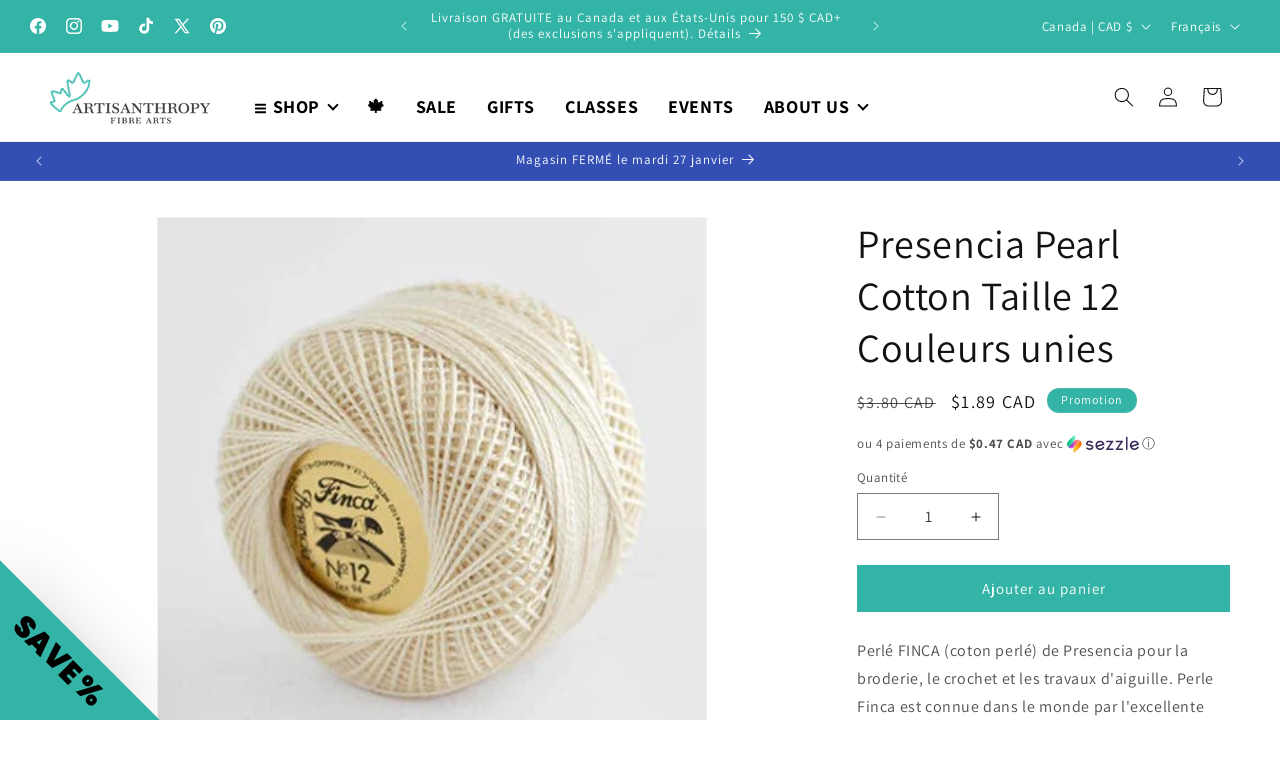

--- FILE ---
content_type: text/javascript; charset=utf-8
request_url: https://www.artisanthropy.ca/fr/products/presencia-pearl-cotton-12-solids.js
body_size: 4609
content:
{"id":7447146660096,"title":"Presencia Pearl Cotton Taille 12 Couleurs unies","handle":"presencia-pearl-cotton-12-solids","description":"\u003cp\u003e Perlé FINCA (coton perlé) de Presencia pour la broderie, le crochet et les travaux d'aiguille. Perle Finca est connue dans le monde par l'excellente qualité de son 100% pur coton égyptien mercerisé. Son Twist spécial du fil est la façon dont est reçue sa description \"Perle\". Ce bel éclat nacré offre une finition merveilleuse à votre broderie. Le fil est doux, soyeux et 100% grand teint.\u003c\/p\u003e\n\n\n \u003cp\u003eFinca Perlé est la ligne de coton perlé la plus populaire au monde avec 122 couleurs unies et 33 couleurs panachées - plus que toute autre ligne. Une variété de tailles et de mises en place (mètres par balle) offrent le choix parfait pour le tricot et le crochet, l'aiguille perforée, la broderie, la broderie, etc. Comme les autres fils Presencia, Finca Perlé est composé à 100 % de coton égyptien à fibres extra-longues, mercerisé pour la résistance, la couleur, le blanchiment* et le rétrécissement. Les packs d'échantillons sont disponibles dans toutes les tailles 3, 5, 8, 12 et 16. Les tableaux pour les numéros de soie DMC et Anchor rendent la substitution de couleur facile et précise par rapport aux motifs originaux.\u003c\/p\u003e\n\n\n\u003cp\u003e Perle Finca N.12 est parfaite pour le point de croix et la broderie.\u003cbr\u003e\n Taille 12 : Broderie Punchneedle ; Hardanger; Quilting à la main à gros points ; Frivolité; Sashiko ; courtepointe à gros points ; Broderie machine (avec aiguille à gros chas); Broderie de courtepointe folle\u003c\/p\u003e","published_at":"2021-11-13T14:27:35-05:00","created_at":"2021-11-13T14:27:37-05:00","vendor":"Presencia","type":"Fil","tags":["cotton thread","Sashiko","Thread","Threads"],"price":189,"price_min":189,"price_max":189,"available":true,"price_varies":false,"compare_at_price":380,"compare_at_price_min":380,"compare_at_price_max":380,"compare_at_price_varies":false,"variants":[{"id":42045973659904,"title":"1062 - Châtain Clair Doré","option1":"1062 - Châtain Clair Doré","option2":null,"option3":null,"sku":"4693-6980","requires_shipping":true,"taxable":true,"featured_image":null,"available":true,"name":"Presencia Pearl Cotton Taille 12 Couleurs unies - 1062 - Châtain Clair Doré","public_title":"1062 - Châtain Clair Doré","options":["1062 - Châtain Clair Doré"],"price":189,"weight":10,"compare_at_price":380,"inventory_management":"shopify","barcode":"73659904","requires_selling_plan":false,"selling_plan_allocations":[]},{"id":42045973692672,"title":"1072 - Châtain Foncé Doré","option1":"1072 - Châtain Foncé Doré","option2":null,"option3":null,"sku":"4693-6982","requires_shipping":true,"taxable":true,"featured_image":null,"available":true,"name":"Presencia Pearl Cotton Taille 12 Couleurs unies - 1072 - Châtain Foncé Doré","public_title":"1072 - Châtain Foncé Doré","options":["1072 - Châtain Foncé Doré"],"price":189,"weight":10,"compare_at_price":380,"inventory_management":"shopify","barcode":"73692672","requires_selling_plan":false,"selling_plan_allocations":[]},{"id":42045973758208,"title":"1140 - Mandarine clair","option1":"1140 - Mandarine clair","option2":null,"option3":null,"sku":"4693-6987","requires_shipping":true,"taxable":true,"featured_image":null,"available":true,"name":"Presencia Pearl Cotton Taille 12 Couleurs unies - 1140 - Mandarine clair","public_title":"1140 - Mandarine clair","options":["1140 - Mandarine clair"],"price":189,"weight":10,"compare_at_price":380,"inventory_management":"shopify","barcode":"73758208","requires_selling_plan":false,"selling_plan_allocations":[]},{"id":42045973790976,"title":"1211 - Jaune Bébé","option1":"1211 - Jaune Bébé","option2":null,"option3":null,"sku":"4693-6993","requires_shipping":true,"taxable":true,"featured_image":null,"available":false,"name":"Presencia Pearl Cotton Taille 12 Couleurs unies - 1211 - Jaune Bébé","public_title":"1211 - Jaune Bébé","options":["1211 - Jaune Bébé"],"price":189,"weight":10,"compare_at_price":380,"inventory_management":"shopify","barcode":"73790976","requires_selling_plan":false,"selling_plan_allocations":[]},{"id":42045973823744,"title":"1214 - Jaune clair","option1":"1214 - Jaune clair","option2":null,"option3":null,"sku":"4693-6996","requires_shipping":true,"taxable":true,"featured_image":null,"available":true,"name":"Presencia Pearl Cotton Taille 12 Couleurs unies - 1214 - Jaune clair","public_title":"1214 - Jaune clair","options":["1214 - Jaune clair"],"price":189,"weight":10,"compare_at_price":380,"inventory_management":"shopify","barcode":"73823744","requires_selling_plan":false,"selling_plan_allocations":[]},{"id":42045973856512,"title":"1220 - Citron","option1":"1220 - Citron","option2":null,"option3":null,"sku":"4693-7000","requires_shipping":true,"taxable":true,"featured_image":null,"available":true,"name":"Presencia Pearl Cotton Taille 12 Couleurs unies - 1220 - Citron","public_title":"1220 - Citron","options":["1220 - Citron"],"price":189,"weight":10,"compare_at_price":380,"inventory_management":"shopify","barcode":"73856512","requires_selling_plan":false,"selling_plan_allocations":[]},{"id":42045973889280,"title":"1227 - Châtain Doré Moyen","option1":"1227 - Châtain Doré Moyen","option2":null,"option3":null,"sku":"4693-7005","requires_shipping":true,"taxable":true,"featured_image":null,"available":true,"name":"Presencia Pearl Cotton Taille 12 Couleurs unies - 1227 - Châtain Doré Moyen","public_title":"1227 - Châtain Doré Moyen","options":["1227 - Châtain Doré Moyen"],"price":189,"weight":10,"compare_at_price":380,"inventory_management":"shopify","barcode":"73889280","requires_selling_plan":false,"selling_plan_allocations":[]},{"id":42045973922048,"title":"1232 - Canaries profondes","option1":"1232 - Canaries profondes","option2":null,"option3":null,"sku":"4693-7093","requires_shipping":true,"taxable":true,"featured_image":null,"available":true,"name":"Presencia Pearl Cotton Taille 12 Couleurs unies - 1232 - Canaries profondes","public_title":"1232 - Canaries profondes","options":["1232 - Canaries profondes"],"price":189,"weight":10,"compare_at_price":380,"inventory_management":"shopify","barcode":"73922048","requires_selling_plan":false,"selling_plan_allocations":[]},{"id":42045973954816,"title":"1301 - Abricot Très Clair","option1":"1301 - Abricot Très Clair","option2":null,"option3":null,"sku":"4693-7101","requires_shipping":true,"taxable":true,"featured_image":null,"available":true,"name":"Presencia Pearl Cotton Taille 12 Couleurs unies - 1301 - Abricot Très Clair","public_title":"1301 - Abricot Très Clair","options":["1301 - Abricot Très Clair"],"price":189,"weight":10,"compare_at_price":380,"inventory_management":"shopify","barcode":"73954816","requires_selling_plan":false,"selling_plan_allocations":[]},{"id":42045973987584,"title":"1307 - Abricot clair","option1":"1307 - Abricot clair","option2":null,"option3":null,"sku":"4693-7106","requires_shipping":true,"taxable":true,"featured_image":null,"available":true,"name":"Presencia Pearl Cotton Taille 12 Couleurs unies - 1307 - Abricot clair","public_title":"1307 - Abricot clair","options":["1307 - Abricot clair"],"price":189,"weight":10,"compare_at_price":380,"inventory_management":"shopify","barcode":"73987584","requires_selling_plan":false,"selling_plan_allocations":[]},{"id":42045974020352,"title":"1314 - Abricot","option1":"1314 - Abricot","option2":null,"option3":null,"sku":"4693-7109","requires_shipping":true,"taxable":true,"featured_image":null,"available":true,"name":"Presencia Pearl Cotton Taille 12 Couleurs unies - 1314 - Abricot","public_title":"1314 - Abricot","options":["1314 - Abricot"],"price":189,"weight":10,"compare_at_price":380,"inventory_management":"shopify","barcode":"74020352","requires_selling_plan":false,"selling_plan_allocations":[]},{"id":42045974053120,"title":"1325 - Abricot moyen","option1":"1325 - Abricot moyen","option2":null,"option3":null,"sku":"4693-7111","requires_shipping":true,"taxable":true,"featured_image":null,"available":true,"name":"Presencia Pearl Cotton Taille 12 Couleurs unies - 1325 - Abricot moyen","public_title":"1325 - Abricot moyen","options":["1325 - Abricot moyen"],"price":189,"weight":10,"compare_at_price":380,"inventory_management":"shopify","barcode":"74053120","requires_selling_plan":false,"selling_plan_allocations":[]},{"id":42045974085888,"title":"1474 - Corail clair","option1":"1474 - Corail clair","option2":null,"option3":null,"sku":"4693-7115","requires_shipping":true,"taxable":true,"featured_image":null,"available":true,"name":"Presencia Pearl Cotton Taille 12 Couleurs unies - 1474 - Corail clair","public_title":"1474 - Corail clair","options":["1474 - Corail clair"],"price":189,"weight":10,"compare_at_price":380,"inventory_management":"shopify","barcode":"74085888","requires_selling_plan":false,"selling_plan_allocations":[]},{"id":42045974118656,"title":"1651 - Rose poussiéreuse sombre","option1":"1651 - Rose poussiéreuse sombre","option2":null,"option3":null,"sku":"4693-7119","requires_shipping":true,"taxable":true,"featured_image":null,"available":true,"name":"Presencia Pearl Cotton Taille 12 Couleurs unies - 1651 - Rose poussiéreuse sombre","public_title":"1651 - Rose poussiéreuse sombre","options":["1651 - Rose poussiéreuse sombre"],"price":189,"weight":10,"compare_at_price":380,"inventory_management":"shopify","barcode":"74118656","requires_selling_plan":false,"selling_plan_allocations":[]},{"id":42045974184192,"title":"1721 - Rose bébé","option1":"1721 - Rose bébé","option2":null,"option3":null,"sku":"4693-7123","requires_shipping":true,"taxable":true,"featured_image":null,"available":true,"name":"Presencia Pearl Cotton Taille 12 Couleurs unies - 1721 - Rose bébé","public_title":"1721 - Rose bébé","options":["1721 - Rose bébé"],"price":189,"weight":10,"compare_at_price":380,"inventory_management":"shopify","barcode":"74184192","requires_selling_plan":false,"selling_plan_allocations":[]},{"id":42045974216960,"title":"1724 - Géranium clair pâle","option1":"1724 - Géranium clair pâle","option2":null,"option3":null,"sku":"4693-7128","requires_shipping":true,"taxable":true,"featured_image":null,"available":true,"name":"Presencia Pearl Cotton Taille 12 Couleurs unies - 1724 - Géranium clair pâle","public_title":"1724 - Géranium clair pâle","options":["1724 - Géranium clair pâle"],"price":189,"weight":10,"compare_at_price":380,"inventory_management":"shopify","barcode":"74216960","requires_selling_plan":false,"selling_plan_allocations":[]},{"id":42045974282496,"title":"1742 - Géranium foncé","option1":"1742 - Géranium foncé","option2":null,"option3":null,"sku":"4693-7132","requires_shipping":true,"taxable":true,"featured_image":null,"available":true,"name":"Presencia Pearl Cotton Taille 12 Couleurs unies - 1742 - Géranium foncé","public_title":"1742 - Géranium foncé","options":["1742 - Géranium foncé"],"price":189,"weight":10,"compare_at_price":380,"inventory_management":"shopify","barcode":"74282496","requires_selling_plan":false,"selling_plan_allocations":[]},{"id":42045974315264,"title":"1889 - Melon moyen","option1":"1889 - Melon moyen","option2":null,"option3":null,"sku":"4693-4830","requires_shipping":true,"taxable":true,"featured_image":null,"available":true,"name":"Presencia Pearl Cotton Taille 12 Couleurs unies - 1889 - Melon moyen","public_title":"1889 - Melon moyen","options":["1889 - Melon moyen"],"price":189,"weight":10,"compare_at_price":380,"inventory_management":"shopify","barcode":"74315264","requires_selling_plan":false,"selling_plan_allocations":[]},{"id":42045974348032,"title":"1895 - Melon noir","option1":"1895 - Melon noir","option2":null,"option3":null,"sku":"4693-7135","requires_shipping":true,"taxable":true,"featured_image":null,"available":true,"name":"Presencia Pearl Cotton Taille 12 Couleurs unies - 1895 - Melon noir","public_title":"1895 - Melon noir","options":["1895 - Melon noir"],"price":189,"weight":10,"compare_at_price":380,"inventory_management":"shopify","barcode":"74348032","requires_selling_plan":false,"selling_plan_allocations":[]},{"id":42045974380800,"title":"1969 - Rose clair","option1":"1969 - Rose clair","option2":null,"option3":null,"sku":"4693-7138","requires_shipping":true,"taxable":true,"featured_image":null,"available":true,"name":"Presencia Pearl Cotton Taille 12 Couleurs unies - 1969 - Rose clair","public_title":"1969 - Rose clair","options":["1969 - Rose clair"],"price":189,"weight":10,"compare_at_price":380,"inventory_management":"shopify","barcode":"74380800","requires_selling_plan":false,"selling_plan_allocations":[]},{"id":42045974413568,"title":"1975 - Saumon clair","option1":"1975 - Saumon clair","option2":null,"option3":null,"sku":"4693-7141","requires_shipping":true,"taxable":true,"featured_image":null,"available":true,"name":"Presencia Pearl Cotton Taille 12 Couleurs unies - 1975 - Saumon clair","public_title":"1975 - Saumon clair","options":["1975 - Saumon clair"],"price":189,"weight":10,"compare_at_price":380,"inventory_management":"shopify","barcode":"74413568","requires_selling_plan":false,"selling_plan_allocations":[]},{"id":42045974446336,"title":"1996 - Rose antique foncée","option1":"1996 - Rose antique foncée","option2":null,"option3":null,"sku":"4693-7145","requires_shipping":true,"taxable":true,"featured_image":null,"available":true,"name":"Presencia Pearl Cotton Taille 12 Couleurs unies - 1996 - Rose antique foncée","public_title":"1996 - Rose antique foncée","options":["1996 - Rose antique foncée"],"price":189,"weight":10,"compare_at_price":380,"inventory_management":"shopify","barcode":"74446336","requires_selling_plan":false,"selling_plan_allocations":[]},{"id":42045974479104,"title":"2246 - Prune","option1":"2246 - Prune","option2":null,"option3":null,"sku":"4693-4707","requires_shipping":true,"taxable":true,"featured_image":null,"available":true,"name":"Presencia Pearl Cotton Taille 12 Couleurs unies - 2246 - Prune","public_title":"2246 - Prune","options":["2246 - Prune"],"price":189,"weight":10,"compare_at_price":380,"inventory_management":"shopify","barcode":"74479104","requires_selling_plan":false,"selling_plan_allocations":[]},{"id":42045974511872,"title":"2390 - Prune Ultra Léger","option1":"2390 - Prune Ultra Léger","option2":null,"option3":null,"sku":"4693-7150","requires_shipping":true,"taxable":true,"featured_image":null,"available":true,"name":"Presencia Pearl Cotton Taille 12 Couleurs unies - 2390 - Prune Ultra Léger","public_title":"2390 - Prune Ultra Léger","options":["2390 - Prune Ultra Léger"],"price":189,"weight":10,"compare_at_price":380,"inventory_management":"shopify","barcode":"74511872","requires_selling_plan":false,"selling_plan_allocations":[]},{"id":42045974544640,"title":"2394 - Prune Très Clair","option1":"2394 - Prune Très Clair","option2":null,"option3":null,"sku":"4693-7154","requires_shipping":true,"taxable":true,"featured_image":null,"available":true,"name":"Presencia Pearl Cotton Taille 12 Couleurs unies - 2394 - Prune Très Clair","public_title":"2394 - Prune Très Clair","options":["2394 - Prune Très Clair"],"price":189,"weight":10,"compare_at_price":380,"inventory_management":"shopify","barcode":"74544640","requires_selling_plan":false,"selling_plan_allocations":[]},{"id":42045974577408,"title":"2397 - Prune moyenne","option1":"2397 - Prune moyenne","option2":null,"option3":null,"sku":"4693-7157","requires_shipping":true,"taxable":true,"featured_image":null,"available":false,"name":"Presencia Pearl Cotton Taille 12 Couleurs unies - 2397 - Prune moyenne","public_title":"2397 - Prune moyenne","options":["2397 - Prune moyenne"],"price":189,"weight":10,"compare_at_price":380,"inventory_management":"shopify","barcode":"74577408","requires_selling_plan":false,"selling_plan_allocations":[]},{"id":42045974610176,"title":"2606 - Violet clair","option1":"2606 - Violet clair","option2":null,"option3":null,"sku":"4693-7160","requires_shipping":true,"taxable":true,"featured_image":null,"available":true,"name":"Presencia Pearl Cotton Taille 12 Couleurs unies - 2606 - Violet clair","public_title":"2606 - Violet clair","options":["2606 - Violet clair"],"price":189,"weight":10,"compare_at_price":380,"inventory_management":"shopify","barcode":"74610176","requires_selling_plan":false,"selling_plan_allocations":[]},{"id":42045974642944,"title":"2615 - Violette","option1":"2615 - Violette","option2":null,"option3":null,"sku":"4693-7163","requires_shipping":true,"taxable":true,"featured_image":null,"available":true,"name":"Presencia Pearl Cotton Taille 12 Couleurs unies - 2615 - Violette","public_title":"2615 - Violette","options":["2615 - Violette"],"price":189,"weight":10,"compare_at_price":380,"inventory_management":"shopify","barcode":"74642944","requires_selling_plan":false,"selling_plan_allocations":[]},{"id":42045974675712,"title":"2627 - Violet moyen","option1":"2627 - Violet moyen","option2":null,"option3":null,"sku":"4693-7165","requires_shipping":true,"taxable":true,"featured_image":null,"available":true,"name":"Presencia Pearl Cotton Taille 12 Couleurs unies - 2627 - Violet moyen","public_title":"2627 - Violet moyen","options":["2627 - Violet moyen"],"price":189,"weight":10,"compare_at_price":380,"inventory_management":"shopify","barcode":"74675712","requires_selling_plan":false,"selling_plan_allocations":[]},{"id":42045974708480,"title":"2687 - Lavande clair","option1":"2687 - Lavande clair","option2":null,"option3":null,"sku":"4693-4812","requires_shipping":true,"taxable":true,"featured_image":null,"available":false,"name":"Presencia Pearl Cotton Taille 12 Couleurs unies - 2687 - Lavande clair","public_title":"2687 - Lavande clair","options":["2687 - Lavande clair"],"price":189,"weight":10,"compare_at_price":380,"inventory_management":"shopify","barcode":"74708480","requires_selling_plan":false,"selling_plan_allocations":[]},{"id":42045974741248,"title":"2711 - Lavande foncée","option1":"2711 - Lavande foncée","option2":null,"option3":null,"sku":"4693-7168","requires_shipping":true,"taxable":true,"featured_image":null,"available":true,"name":"Presencia Pearl Cotton Taille 12 Couleurs unies - 2711 - Lavande foncée","public_title":"2711 - Lavande foncée","options":["2711 - Lavande foncée"],"price":189,"weight":10,"compare_at_price":380,"inventory_management":"shopify","barcode":"74741248","requires_selling_plan":false,"selling_plan_allocations":[]},{"id":42045974774016,"title":"2720 ​​- Lavande Très Foncé","option1":"2720 ​​- Lavande Très Foncé","option2":null,"option3":null,"sku":"4693-7180","requires_shipping":true,"taxable":true,"featured_image":null,"available":true,"name":"Presencia Pearl Cotton Taille 12 Couleurs unies - 2720 ​​- Lavande Très Foncé","public_title":"2720 ​​- Lavande Très Foncé","options":["2720 ​​- Lavande Très Foncé"],"price":189,"weight":10,"compare_at_price":380,"inventory_management":"shopify","barcode":"74774016","requires_selling_plan":false,"selling_plan_allocations":[]},{"id":42045974806784,"title":"3299 - Bleu Très Clair","option1":"3299 - Bleu Très Clair","option2":null,"option3":null,"sku":"4693-4701","requires_shipping":true,"taxable":true,"featured_image":null,"available":false,"name":"Presencia Pearl Cotton Taille 12 Couleurs unies - 3299 - Bleu Très Clair","public_title":"3299 - Bleu Très Clair","options":["3299 - Bleu Très Clair"],"price":189,"weight":10,"compare_at_price":380,"inventory_management":"shopify","barcode":"74806784","requires_selling_plan":false,"selling_plan_allocations":[]},{"id":42045974839552,"title":"3305 - Bleu de Delft pâle","option1":"3305 - Bleu de Delft pâle","option2":null,"option3":null,"sku":"4693-7173","requires_shipping":true,"taxable":true,"featured_image":null,"available":true,"name":"Presencia Pearl Cotton Taille 12 Couleurs unies - 3305 - Bleu de Delft pâle","public_title":"3305 - Bleu de Delft pâle","options":["3305 - Bleu de Delft pâle"],"price":189,"weight":10,"compare_at_price":380,"inventory_management":"shopify","barcode":"74839552","requires_selling_plan":false,"selling_plan_allocations":[]},{"id":42045974872320,"title":"3312 - Bleu bébé moyen","option1":"3312 - Bleu bébé moyen","option2":null,"option3":null,"sku":"4693-7176","requires_shipping":true,"taxable":true,"featured_image":null,"available":true,"name":"Presencia Pearl Cotton Taille 12 Couleurs unies - 3312 - Bleu bébé moyen","public_title":"3312 - Bleu bébé moyen","options":["3312 - Bleu bébé moyen"],"price":189,"weight":10,"compare_at_price":380,"inventory_management":"shopify","barcode":"74872320","requires_selling_plan":false,"selling_plan_allocations":[]},{"id":42045974905088,"title":"3319 - Bleu bébé foncé","option1":"3319 - Bleu bébé foncé","option2":null,"option3":null,"sku":"4693-7183","requires_shipping":true,"taxable":true,"featured_image":null,"available":true,"name":"Presencia Pearl Cotton Taille 12 Couleurs unies - 3319 - Bleu bébé foncé","public_title":"3319 - Bleu bébé foncé","options":["3319 - Bleu bébé foncé"],"price":189,"weight":10,"compare_at_price":380,"inventory_management":"shopify","barcode":"74905088","requires_selling_plan":false,"selling_plan_allocations":[]},{"id":42045974970624,"title":"3327 - Bleu Marine Foncé","option1":"3327 - Bleu Marine Foncé","option2":null,"option3":null,"sku":"4693-7188","requires_shipping":true,"taxable":true,"featured_image":null,"available":false,"name":"Presencia Pearl Cotton Taille 12 Couleurs unies - 3327 - Bleu Marine Foncé","public_title":"3327 - Bleu Marine Foncé","options":["3327 - Bleu Marine Foncé"],"price":189,"weight":10,"compare_at_price":380,"inventory_management":"shopify","barcode":"74970624","requires_selling_plan":false,"selling_plan_allocations":[]},{"id":42045975003392,"title":"3396 - Bleu de Delft moyen","option1":"3396 - Bleu de Delft moyen","option2":null,"option3":null,"sku":"4693-7190","requires_shipping":true,"taxable":true,"featured_image":null,"available":false,"name":"Presencia Pearl Cotton Taille 12 Couleurs unies - 3396 - Bleu de Delft moyen","public_title":"3396 - Bleu de Delft moyen","options":["3396 - Bleu de Delft moyen"],"price":189,"weight":10,"compare_at_price":380,"inventory_management":"shopify","barcode":"75003392","requires_selling_plan":false,"selling_plan_allocations":[]},{"id":42045975036160,"title":"3405 - Bleu Roi","option1":"3405 - Bleu Roi","option2":null,"option3":null,"sku":"4693-7195","requires_shipping":true,"taxable":true,"featured_image":null,"available":false,"name":"Presencia Pearl Cotton Taille 12 Couleurs unies - 3405 - Bleu Roi","public_title":"3405 - Bleu Roi","options":["3405 - Bleu Roi"],"price":189,"weight":10,"compare_at_price":380,"inventory_management":"shopify","barcode":"75036160","requires_selling_plan":false,"selling_plan_allocations":[]},{"id":42045975068928,"title":"3411 - Bleu roi très foncé","option1":"3411 - Bleu roi très foncé","option2":null,"option3":null,"sku":"4693-7197","requires_shipping":true,"taxable":true,"featured_image":null,"available":true,"name":"Presencia Pearl Cotton Taille 12 Couleurs unies - 3411 - Bleu roi très foncé","public_title":"3411 - Bleu roi très foncé","options":["3411 - Bleu roi très foncé"],"price":189,"weight":10,"compare_at_price":380,"inventory_management":"shopify","barcode":"75068928","requires_selling_plan":false,"selling_plan_allocations":[]},{"id":42045975101696,"title":"3560 - Turquoise","option1":"3560 - Turquoise","option2":null,"option3":null,"sku":"4693-7202","requires_shipping":true,"taxable":true,"featured_image":null,"available":true,"name":"Presencia Pearl Cotton Taille 12 Couleurs unies - 3560 - Turquoise","public_title":"3560 - Turquoise","options":["3560 - Turquoise"],"price":189,"weight":10,"compare_at_price":380,"inventory_management":"shopify","barcode":"75101696","requires_selling_plan":false,"selling_plan_allocations":[]},{"id":42045975167232,"title":"3802 - Bleu ciel très clair","option1":"3802 - Bleu ciel très clair","option2":null,"option3":null,"sku":"4693-4695","requires_shipping":true,"taxable":true,"featured_image":null,"available":true,"name":"Presencia Pearl Cotton Taille 12 Couleurs unies - 3802 - Bleu ciel très clair","public_title":"3802 - Bleu ciel très clair","options":["3802 - Bleu ciel très clair"],"price":189,"weight":10,"compare_at_price":380,"inventory_management":"shopify","barcode":"75167232","requires_selling_plan":false,"selling_plan_allocations":[]},{"id":42045975200000,"title":"3810 - Bleu électrique moyen","option1":"3810 - Bleu électrique moyen","option2":null,"option3":null,"sku":"4693-4826","requires_shipping":true,"taxable":true,"featured_image":null,"available":true,"name":"Presencia Pearl Cotton Taille 12 Couleurs unies - 3810 - Bleu électrique moyen","public_title":"3810 - Bleu électrique moyen","options":["3810 - Bleu électrique moyen"],"price":189,"weight":10,"compare_at_price":380,"inventory_management":"shopify","barcode":"75200000","requires_selling_plan":false,"selling_plan_allocations":[]},{"id":42045975232768,"title":"3822 - Bleu électrique foncé","option1":"3822 - Bleu électrique foncé","option2":null,"option3":null,"sku":"4693-7206","requires_shipping":true,"taxable":true,"featured_image":null,"available":true,"name":"Presencia Pearl Cotton Taille 12 Couleurs unies - 3822 - Bleu électrique foncé","public_title":"3822 - Bleu électrique foncé","options":["3822 - Bleu électrique foncé"],"price":189,"weight":10,"compare_at_price":380,"inventory_management":"shopify","barcode":"75232768","requires_selling_plan":false,"selling_plan_allocations":[]},{"id":42045975265536,"title":"4048 - Vert d'eau clair","option1":"4048 - Vert d'eau clair","option2":null,"option3":null,"sku":"4693-4822","requires_shipping":true,"taxable":true,"featured_image":null,"available":false,"name":"Presencia Pearl Cotton Taille 12 Couleurs unies - 4048 - Vert d'eau clair","public_title":"4048 - Vert d'eau clair","options":["4048 - Vert d'eau clair"],"price":189,"weight":10,"compare_at_price":380,"inventory_management":"shopify","barcode":"75265536","requires_selling_plan":false,"selling_plan_allocations":[]},{"id":42045975298304,"title":"4059 - Vert d'eau moyen","option1":"4059 - Vert d'eau moyen","option2":null,"option3":null,"sku":"4693-4832","requires_shipping":true,"taxable":true,"featured_image":null,"available":true,"name":"Presencia Pearl Cotton Taille 12 Couleurs unies - 4059 - Vert d'eau moyen","public_title":"4059 - Vert d'eau moyen","options":["4059 - Vert d'eau moyen"],"price":189,"weight":10,"compare_at_price":380,"inventory_management":"shopify","barcode":"75298304","requires_selling_plan":false,"selling_plan_allocations":[]},{"id":42045975331072,"title":"4074 - Aigue-marine moyenne","option1":"4074 - Aigue-marine moyenne","option2":null,"option3":null,"sku":"4693-7212","requires_shipping":true,"taxable":true,"featured_image":null,"available":false,"name":"Presencia Pearl Cotton Taille 12 Couleurs unies - 4074 - Aigue-marine moyenne","public_title":"4074 - Aigue-marine moyenne","options":["4074 - Aigue-marine moyenne"],"price":189,"weight":10,"compare_at_price":380,"inventory_management":"shopify","barcode":"75331072","requires_selling_plan":false,"selling_plan_allocations":[]},{"id":42045975363840,"title":"4218 - Vert Céladon Clair","option1":"4218 - Vert Céladon Clair","option2":null,"option3":null,"sku":"4693-7214","requires_shipping":true,"taxable":true,"featured_image":null,"available":true,"name":"Presencia Pearl Cotton Taille 12 Couleurs unies - 4218 - Vert Céladon Clair","public_title":"4218 - Vert Céladon Clair","options":["4218 - Vert Céladon Clair"],"price":189,"weight":10,"compare_at_price":380,"inventory_management":"shopify","barcode":"75363840","requires_selling_plan":false,"selling_plan_allocations":[]},{"id":42045975396608,"title":"4228 - Écume de mer moyenne","option1":"4228 - Écume de mer moyenne","option2":null,"option3":null,"sku":"4693-7216","requires_shipping":true,"taxable":true,"featured_image":null,"available":false,"name":"Presencia Pearl Cotton Taille 12 Couleurs unies - 4228 - Écume de mer moyenne","public_title":"4228 - Écume de mer moyenne","options":["4228 - Écume de mer moyenne"],"price":189,"weight":10,"compare_at_price":380,"inventory_management":"shopify","barcode":"75396608","requires_selling_plan":false,"selling_plan_allocations":[]},{"id":42045975429376,"title":"4350 - Aigue-marine","option1":"4350 - Aigue-marine","option2":null,"option3":null,"sku":"4693-7219","requires_shipping":true,"taxable":true,"featured_image":null,"available":true,"name":"Presencia Pearl Cotton Taille 12 Couleurs unies - 4350 - Aigue-marine","public_title":"4350 - Aigue-marine","options":["4350 - Aigue-marine"],"price":189,"weight":10,"compare_at_price":380,"inventory_management":"shopify","barcode":"75429376","requires_selling_plan":false,"selling_plan_allocations":[]},{"id":42045975462144,"title":"4368 - Vert émeraude foncé","option1":"4368 - Vert émeraude foncé","option2":null,"option3":null,"sku":"4693-7223","requires_shipping":true,"taxable":true,"featured_image":null,"available":false,"name":"Presencia Pearl Cotton Taille 12 Couleurs unies - 4368 - Vert émeraude foncé","public_title":"4368 - Vert émeraude foncé","options":["4368 - Vert émeraude foncé"],"price":189,"weight":10,"compare_at_price":380,"inventory_management":"shopify","barcode":"75462144","requires_selling_plan":false,"selling_plan_allocations":[]},{"id":42045975494912,"title":"4379 - Vert Nil Clair","option1":"4379 - Vert Nil Clair","option2":null,"option3":null,"sku":"4693-4814","requires_shipping":true,"taxable":true,"featured_image":null,"available":false,"name":"Presencia Pearl Cotton Taille 12 Couleurs unies - 4379 - Vert Nil Clair","public_title":"4379 - Vert Nil Clair","options":["4379 - Vert Nil Clair"],"price":189,"weight":10,"compare_at_price":380,"inventory_management":"shopify","barcode":"75494912","requires_selling_plan":false,"selling_plan_allocations":[]},{"id":42045975527680,"title":"4394 - Vert Nil","option1":"4394 - Vert Nil","option2":null,"option3":null,"sku":"4693-7228","requires_shipping":true,"taxable":true,"featured_image":null,"available":true,"name":"Presencia Pearl Cotton Taille 12 Couleurs unies - 4394 - Vert Nil","public_title":"4394 - Vert Nil","options":["4394 - Vert Nil"],"price":189,"weight":10,"compare_at_price":380,"inventory_management":"shopify","barcode":"75527680","requires_selling_plan":false,"selling_plan_allocations":[]},{"id":42045975560448,"title":"4396 - Vert Nil Foncé","option1":"4396 - Vert Nil Foncé","option2":null,"option3":null,"sku":"4693-7232","requires_shipping":true,"taxable":true,"featured_image":null,"available":true,"name":"Presencia Pearl Cotton Taille 12 Couleurs unies - 4396 - Vert Nil Foncé","public_title":"4396 - Vert Nil Foncé","options":["4396 - Vert Nil Foncé"],"price":189,"weight":10,"compare_at_price":380,"inventory_management":"shopify","barcode":"75560448","requires_selling_plan":false,"selling_plan_allocations":[]},{"id":42045975593216,"title":"4652 - Vert","option1":"4652 - Vert","option2":null,"option3":null,"sku":"4693-7237","requires_shipping":true,"taxable":true,"featured_image":null,"available":false,"name":"Presencia Pearl Cotton Taille 12 Couleurs unies - 4652 - Vert","public_title":"4652 - Vert","options":["4652 - Vert"],"price":189,"weight":10,"compare_at_price":380,"inventory_management":"shopify","barcode":"75593216","requires_selling_plan":false,"selling_plan_allocations":[]},{"id":42045975691520,"title":"7567 - Épice orange moyenne","option1":"7567 - Épice orange moyenne","option2":null,"option3":null,"sku":"4693-4785","requires_shipping":true,"taxable":true,"featured_image":null,"available":false,"name":"Presencia Pearl Cotton Taille 12 Couleurs unies - 7567 - Épice orange moyenne","public_title":"7567 - Épice orange moyenne","options":["7567 - Épice orange moyenne"],"price":189,"weight":10,"compare_at_price":380,"inventory_management":"shopify","barcode":"75691520","requires_selling_plan":false,"selling_plan_allocations":[]},{"id":42045975724288,"title":"7636 - Épice orange clair","option1":"7636 - Épice orange clair","option2":null,"option3":null,"sku":"4693-7250","requires_shipping":true,"taxable":true,"featured_image":null,"available":true,"name":"Presencia Pearl Cotton Taille 12 Couleurs unies - 7636 - Épice orange clair","public_title":"7636 - Épice orange clair","options":["7636 - Épice orange clair"],"price":189,"weight":10,"compare_at_price":380,"inventory_management":"shopify","barcode":"75724288","requires_selling_plan":false,"selling_plan_allocations":[]},{"id":42045975757056,"title":"8072 - Topaze foncée","option1":"8072 - Topaze foncée","option2":null,"option3":null,"sku":"4693-7268","requires_shipping":true,"taxable":true,"featured_image":null,"available":true,"name":"Presencia Pearl Cotton Taille 12 Couleurs unies - 8072 - Topaze foncée","public_title":"8072 - Topaze foncée","options":["8072 - Topaze foncée"],"price":189,"weight":10,"compare_at_price":380,"inventory_management":"shopify","barcode":"75757056","requires_selling_plan":false,"selling_plan_allocations":[]},{"id":42045975822592,"title":"8310 - Brun vert clair terne","option1":"8310 - Brun vert clair terne","option2":null,"option3":null,"sku":"4693-7273","requires_shipping":true,"taxable":true,"featured_image":null,"available":true,"name":"Presencia Pearl Cotton Taille 12 Couleurs unies - 8310 - Brun vert clair terne","public_title":"8310 - Brun vert clair terne","options":["8310 - Brun vert clair terne"],"price":189,"weight":10,"compare_at_price":380,"inventory_management":"shopify","barcode":"75822592","requires_selling_plan":false,"selling_plan_allocations":[]},{"id":42045975855360,"title":"8327 - Brun vert terne foncé","option1":"8327 - Brun vert terne foncé","option2":null,"option3":null,"sku":"4693-7275","requires_shipping":true,"taxable":true,"featured_image":null,"available":true,"name":"Presencia Pearl Cotton Taille 12 Couleurs unies - 8327 - Brun vert terne foncé","public_title":"8327 - Brun vert terne foncé","options":["8327 - Brun vert terne foncé"],"price":189,"weight":10,"compare_at_price":380,"inventory_management":"shopify","barcode":"75855360","requires_selling_plan":false,"selling_plan_allocations":[]},{"id":42045975888128,"title":"8605 - Violet antique clair","option1":"8605 - Violet antique clair","option2":null,"option3":null,"sku":"4693-4809","requires_shipping":true,"taxable":true,"featured_image":null,"available":true,"name":"Presencia Pearl Cotton Taille 12 Couleurs unies - 8605 - Violet antique clair","public_title":"8605 - Violet antique clair","options":["8605 - Violet antique clair"],"price":189,"weight":10,"compare_at_price":380,"inventory_management":"shopify","barcode":"75888128","requires_selling_plan":false,"selling_plan_allocations":[]},{"id":42045975953664,"title":"8728 - Gris coquille clair","option1":"8728 - Gris coquille clair","option2":null,"option3":null,"sku":"4693-4789","requires_shipping":true,"taxable":true,"featured_image":null,"available":false,"name":"Presencia Pearl Cotton Taille 12 Couleurs unies - 8728 - Gris coquille clair","public_title":"8728 - Gris coquille clair","options":["8728 - Gris coquille clair"],"price":189,"weight":10,"compare_at_price":380,"inventory_management":"shopify","barcode":"75953664","requires_selling_plan":false,"selling_plan_allocations":[]},{"id":42045975986432,"title":"8767 - Étain très clair","option1":"8767 - Étain très clair","option2":null,"option3":null,"sku":"4693-4698","requires_shipping":true,"taxable":true,"featured_image":null,"available":false,"name":"Presencia Pearl Cotton Taille 12 Couleurs unies - 8767 - Étain très clair","public_title":"8767 - Étain très clair","options":["8767 - Étain très clair"],"price":189,"weight":10,"compare_at_price":380,"inventory_management":"shopify","barcode":"75986432","requires_selling_plan":false,"selling_plan_allocations":[]},{"id":42045976019200,"title":"8773 - Étain clair","option1":"8773 - Étain clair","option2":null,"option3":null,"sku":"4693-4817","requires_shipping":true,"taxable":true,"featured_image":null,"available":false,"name":"Presencia Pearl Cotton Taille 12 Couleurs unies - 8773 - Étain clair","public_title":"8773 - Étain clair","options":["8773 - Étain clair"],"price":189,"weight":10,"compare_at_price":380,"inventory_management":"shopify","barcode":"76019200","requires_selling_plan":false,"selling_plan_allocations":[]},{"id":42045976051968,"title":"8779 - Étain foncé","option1":"8779 - Étain foncé","option2":null,"option3":null,"sku":"4693-4716","requires_shipping":true,"taxable":true,"featured_image":null,"available":false,"name":"Presencia Pearl Cotton Taille 12 Couleurs unies - 8779 - Étain foncé","public_title":"8779 - Étain foncé","options":["8779 - Étain foncé"],"price":189,"weight":10,"compare_at_price":380,"inventory_management":"shopify","barcode":"76051968","requires_selling_plan":false,"selling_plan_allocations":[]}],"images":["\/\/cdn.shopify.com\/s\/files\/1\/0586\/0759\/9767\/files\/perlefincano12.jpg?v=1756329827","\/\/cdn.shopify.com\/s\/files\/1\/0586\/0759\/9767\/files\/ColourChart-PearlCottonThread-1_2f5ec467-db0a-42b8-9504-8d45d9c287fe.jpg?v=1756329827","\/\/cdn.shopify.com\/s\/files\/1\/0586\/0759\/9767\/files\/ColourChart-PearlCottonThread-2_54ac2c7f-de25-461c-a0a4-760ffb642655.jpg?v=1756329827","\/\/cdn.shopify.com\/s\/files\/1\/0586\/0759\/9767\/products\/PERLE_20FINCA_20COLORES_20LISOS_20JUNTOS_1_52d66fc2-218e-43ae-afe6-c11f0e381ed0.jpg?v=1756329827","\/\/cdn.shopify.com\/s\/files\/1\/0586\/0759\/9767\/products\/10-grams-ball-perle-finca_03cdddff-e053-40b7-9ef4-8a79266cfece.jpg?v=1756329827"],"featured_image":"\/\/cdn.shopify.com\/s\/files\/1\/0586\/0759\/9767\/files\/perlefincano12.jpg?v=1756329827","options":[{"name":"Couleur #","position":1,"values":["1062 - Châtain Clair Doré","1072 - Châtain Foncé Doré","1140 - Mandarine clair","1211 - Jaune Bébé","1214 - Jaune clair","1220 - Citron","1227 - Châtain Doré Moyen","1232 - Canaries profondes","1301 - Abricot Très Clair","1307 - Abricot clair","1314 - Abricot","1325 - Abricot moyen","1474 - Corail clair","1651 - Rose poussiéreuse sombre","1721 - Rose bébé","1724 - Géranium clair pâle","1742 - Géranium foncé","1889 - Melon moyen","1895 - Melon noir","1969 - Rose clair","1975 - Saumon clair","1996 - Rose antique foncée","2246 - Prune","2390 - Prune Ultra Léger","2394 - Prune Très Clair","2397 - Prune moyenne","2606 - Violet clair","2615 - Violette","2627 - Violet moyen","2687 - Lavande clair","2711 - Lavande foncée","2720 ​​- Lavande Très Foncé","3299 - Bleu Très Clair","3305 - Bleu de Delft pâle","3312 - Bleu bébé moyen","3319 - Bleu bébé foncé","3327 - Bleu Marine Foncé","3396 - Bleu de Delft moyen","3405 - Bleu Roi","3411 - Bleu roi très foncé","3560 - Turquoise","3802 - Bleu ciel très clair","3810 - Bleu électrique moyen","3822 - Bleu électrique foncé","4048 - Vert d'eau clair","4059 - Vert d'eau moyen","4074 - Aigue-marine moyenne","4218 - Vert Céladon Clair","4228 - Écume de mer moyenne","4350 - Aigue-marine","4368 - Vert émeraude foncé","4379 - Vert Nil Clair","4394 - Vert Nil","4396 - Vert Nil Foncé","4652 - Vert","7567 - Épice orange moyenne","7636 - Épice orange clair","8072 - Topaze foncée","8310 - Brun vert clair terne","8327 - Brun vert terne foncé","8605 - Violet antique clair","8728 - Gris coquille clair","8767 - Étain très clair","8773 - Étain clair","8779 - Étain foncé"]}],"url":"\/fr\/products\/presencia-pearl-cotton-12-solids","media":[{"alt":null,"id":36347707261184,"position":1,"preview_image":{"aspect_ratio":1.0,"height":384,"width":384,"src":"https:\/\/cdn.shopify.com\/s\/files\/1\/0586\/0759\/9767\/files\/perlefincano12.jpg?v=1756329827"},"aspect_ratio":1.0,"height":384,"media_type":"image","src":"https:\/\/cdn.shopify.com\/s\/files\/1\/0586\/0759\/9767\/files\/perlefincano12.jpg?v=1756329827","width":384},{"alt":null,"id":32292040835328,"position":2,"preview_image":{"aspect_ratio":0.907,"height":867,"width":786,"src":"https:\/\/cdn.shopify.com\/s\/files\/1\/0586\/0759\/9767\/files\/ColourChart-PearlCottonThread-1_2f5ec467-db0a-42b8-9504-8d45d9c287fe.jpg?v=1756329827"},"aspect_ratio":0.907,"height":867,"media_type":"image","src":"https:\/\/cdn.shopify.com\/s\/files\/1\/0586\/0759\/9767\/files\/ColourChart-PearlCottonThread-1_2f5ec467-db0a-42b8-9504-8d45d9c287fe.jpg?v=1756329827","width":786},{"alt":null,"id":32292040802560,"position":3,"preview_image":{"aspect_ratio":1.084,"height":750,"width":813,"src":"https:\/\/cdn.shopify.com\/s\/files\/1\/0586\/0759\/9767\/files\/ColourChart-PearlCottonThread-2_54ac2c7f-de25-461c-a0a4-760ffb642655.jpg?v=1756329827"},"aspect_ratio":1.084,"height":750,"media_type":"image","src":"https:\/\/cdn.shopify.com\/s\/files\/1\/0586\/0759\/9767\/files\/ColourChart-PearlCottonThread-2_54ac2c7f-de25-461c-a0a4-760ffb642655.jpg?v=1756329827","width":813},{"alt":null,"id":26900022427904,"position":4,"preview_image":{"aspect_ratio":0.92,"height":1011,"width":930,"src":"https:\/\/cdn.shopify.com\/s\/files\/1\/0586\/0759\/9767\/products\/PERLE_20FINCA_20COLORES_20LISOS_20JUNTOS_1_52d66fc2-218e-43ae-afe6-c11f0e381ed0.jpg?v=1756329827"},"aspect_ratio":0.92,"height":1011,"media_type":"image","src":"https:\/\/cdn.shopify.com\/s\/files\/1\/0586\/0759\/9767\/products\/PERLE_20FINCA_20COLORES_20LISOS_20JUNTOS_1_52d66fc2-218e-43ae-afe6-c11f0e381ed0.jpg?v=1756329827","width":930},{"alt":null,"id":26900023869696,"position":5,"preview_image":{"aspect_ratio":0.833,"height":600,"width":500,"src":"https:\/\/cdn.shopify.com\/s\/files\/1\/0586\/0759\/9767\/products\/10-grams-ball-perle-finca_03cdddff-e053-40b7-9ef4-8a79266cfece.jpg?v=1756329827"},"aspect_ratio":0.833,"height":600,"media_type":"image","src":"https:\/\/cdn.shopify.com\/s\/files\/1\/0586\/0759\/9767\/products\/10-grams-ball-perle-finca_03cdddff-e053-40b7-9ef4-8a79266cfece.jpg?v=1756329827","width":500}],"requires_selling_plan":false,"selling_plan_groups":[]}

--- FILE ---
content_type: text/javascript
request_url: https://cdn.shopify.com/extensions/019c142b-0b9f-7cc0-b3f8-dd46c8583237/v0.284.1/assets/index.js
body_size: 287402
content:
/* FLYWEIGHT */
(function(){"use strict";function Nu(e){return e&&e.__esModule&&Object.prototype.hasOwnProperty.call(e,"default")?e.default:e}var Sp={exports:{}},$s={},xp={exports:{}},Ve={};/**
 * @license React
 * react.production.min.js
 *
 * Copyright (c) Facebook, Inc. and its affiliates.
 *
 * This source code is licensed under the MIT license found in the
 * LICENSE file in the root directory of this source tree.
 */var p1;function Wz(){if(p1)return Ve;p1=1;var e=Symbol.for("react.element"),t=Symbol.for("react.portal"),n=Symbol.for("react.fragment"),i=Symbol.for("react.strict_mode"),r=Symbol.for("react.profiler"),o=Symbol.for("react.provider"),a=Symbol.for("react.context"),u=Symbol.for("react.forward_ref"),d=Symbol.for("react.suspense"),f=Symbol.for("react.memo"),m=Symbol.for("react.lazy"),h=Symbol.iterator;function y(N){return N===null||typeof N!="object"?null:(N=h&&N[h]||N["@@iterator"],typeof N=="function"?N:null)}var v={isMounted:function(){return!1},enqueueForceUpdate:function(){},enqueueReplaceState:function(){},enqueueSetState:function(){}},_=Object.assign,w={};function x(N,H,I){this.props=N,this.context=H,this.refs=w,this.updater=I||v}x.prototype.isReactComponent={},x.prototype.setState=function(N,H){if(typeof N!="object"&&typeof N!="function"&&N!=null)throw Error("setState(...): takes an object of state variables to update or a function which returns an object of state variables.");this.updater.enqueueSetState(this,N,H,"setState")},x.prototype.forceUpdate=function(N){this.updater.enqueueForceUpdate(this,N,"forceUpdate")};function C(){}C.prototype=x.prototype;function R(N,H,I){this.props=N,this.context=H,this.refs=w,this.updater=I||v}var k=R.prototype=new C;k.constructor=R,_(k,x.prototype),k.isPureReactComponent=!0;var j=Array.isArray,B=Object.prototype.hasOwnProperty,T={current:null},Z={key:!0,ref:!0,__self:!0,__source:!0};function te(N,H,I){var se,me={},ce=null,ge=null;if(H!=null)for(se in H.ref!==void 0&&(ge=H.ref),H.key!==void 0&&(ce=""+H.key),H)B.call(H,se)&&!Z.hasOwnProperty(se)&&(me[se]=H[se]);var xe=arguments.length-2;if(xe===1)me.children=I;else if(1<xe){for(var De=Array(xe),Qe=0;Qe<xe;Qe++)De[Qe]=arguments[Qe+2];me.children=De}if(N&&N.defaultProps)for(se in xe=N.defaultProps,xe)me[se]===void 0&&(me[se]=xe[se]);return{$$typeof:e,type:N,key:ce,ref:ge,props:me,_owner:T.current}}function pe(N,H){return{$$typeof:e,type:N.type,key:H,ref:N.ref,props:N.props,_owner:N._owner}}function M(N){return typeof N=="object"&&N!==null&&N.$$typeof===e}function re(N){var H={"=":"=0",":":"=2"};return"$"+N.replace(/[=:]/g,function(I){return H[I]})}var ie=/\/+/g;function ae(N,H){return typeof N=="object"&&N!==null&&N.key!=null?re(""+N.key):H.toString(36)}function ue(N,H,I,se,me){var ce=typeof N;(ce==="undefined"||ce==="boolean")&&(N=null);var ge=!1;if(N===null)ge=!0;else switch(ce){case"string":case"number":ge=!0;break;case"object":switch(N.$$typeof){case e:case t:ge=!0}}if(ge)return ge=N,me=me(ge),N=se===""?"."+ae(ge,0):se,j(me)?(I="",N!=null&&(I=N.replace(ie,"$&/")+"/"),ue(me,H,I,"",function(Qe){return Qe})):me!=null&&(M(me)&&(me=pe(me,I+(!me.key||ge&&ge.key===me.key?"":(""+me.key).replace(ie,"$&/")+"/")+N)),H.push(me)),1;if(ge=0,se=se===""?".":se+":",j(N))for(var xe=0;xe<N.length;xe++){ce=N[xe];var De=se+ae(ce,xe);ge+=ue(ce,H,I,De,me)}else if(De=y(N),typeof De=="function")for(N=De.call(N),xe=0;!(ce=N.next()).done;)ce=ce.value,De=se+ae(ce,xe++),ge+=ue(ce,H,I,De,me);else if(ce==="object")throw H=String(N),Error("Objects are not valid as a React child (found: "+(H==="[object Object]"?"object with keys {"+Object.keys(N).join(", ")+"}":H)+"). If you meant to render a collection of children, use an array instead.");return ge}function fe(N,H,I){if(N==null)return N;var se=[],me=0;return ue(N,se,"","",function(ce){return H.call(I,ce,me++)}),se}function Ue(N){if(N._status===-1){var H=N._result;H=H(),H.then(function(I){(N._status===0||N._status===-1)&&(N._status=1,N._result=I)},function(I){(N._status===0||N._status===-1)&&(N._status=2,N._result=I)}),N._status===-1&&(N._status=0,N._result=H)}if(N._status===1)return N._result.default;throw N._result}var $e={current:null},X={transition:null},ve={ReactCurrentDispatcher:$e,ReactCurrentBatchConfig:X,ReactCurrentOwner:T};function E(){throw Error("act(...) is not supported in production builds of React.")}return Ve.Children={map:fe,forEach:function(N,H,I){fe(N,function(){H.apply(this,arguments)},I)},count:function(N){var H=0;return fe(N,function(){H++}),H},toArray:function(N){return fe(N,function(H){return H})||[]},only:function(N){if(!M(N))throw Error("React.Children.only expected to receive a single React element child.");return N}},Ve.Component=x,Ve.Fragment=n,Ve.Profiler=r,Ve.PureComponent=R,Ve.StrictMode=i,Ve.Suspense=d,Ve.__SECRET_INTERNALS_DO_NOT_USE_OR_YOU_WILL_BE_FIRED=ve,Ve.act=E,Ve.cloneElement=function(N,H,I){if(N==null)throw Error("React.cloneElement(...): The argument must be a React element, but you passed "+N+".");var se=_({},N.props),me=N.key,ce=N.ref,ge=N._owner;if(H!=null){if(H.ref!==void 0&&(ce=H.ref,ge=T.current),H.key!==void 0&&(me=""+H.key),N.type&&N.type.defaultProps)var xe=N.type.defaultProps;for(De in H)B.call(H,De)&&!Z.hasOwnProperty(De)&&(se[De]=H[De]===void 0&&xe!==void 0?xe[De]:H[De])}var De=arguments.length-2;if(De===1)se.children=I;else if(1<De){xe=Array(De);for(var Qe=0;Qe<De;Qe++)xe[Qe]=arguments[Qe+2];se.children=xe}return{$$typeof:e,type:N.type,key:me,ref:ce,props:se,_owner:ge}},Ve.createContext=function(N){return N={$$typeof:a,_currentValue:N,_currentValue2:N,_threadCount:0,Provider:null,Consumer:null,_defaultValue:null,_globalName:null},N.Provider={$$typeof:o,_context:N},N.Consumer=N},Ve.createElement=te,Ve.createFactory=function(N){var H=te.bind(null,N);return H.type=N,H},Ve.createRef=function(){return{current:null}},Ve.forwardRef=function(N){return{$$typeof:u,render:N}},Ve.isValidElement=M,Ve.lazy=function(N){return{$$typeof:m,_payload:{_status:-1,_result:N},_init:Ue}},Ve.memo=function(N,H){return{$$typeof:f,type:N,compare:H===void 0?null:H}},Ve.startTransition=function(N){var H=X.transition;X.transition={};try{N()}finally{X.transition=H}},Ve.unstable_act=E,Ve.useCallback=function(N,H){return $e.current.useCallback(N,H)},Ve.useContext=function(N){return $e.current.useContext(N)},Ve.useDebugValue=function(){},Ve.useDeferredValue=function(N){return $e.current.useDeferredValue(N)},Ve.useEffect=function(N,H){return $e.current.useEffect(N,H)},Ve.useId=function(){return $e.current.useId()},Ve.useImperativeHandle=function(N,H,I){return $e.current.useImperativeHandle(N,H,I)},Ve.useInsertionEffect=function(N,H){return $e.current.useInsertionEffect(N,H)},Ve.useLayoutEffect=function(N,H){return $e.current.useLayoutEffect(N,H)},Ve.useMemo=function(N,H){return $e.current.useMemo(N,H)},Ve.useReducer=function(N,H,I){return $e.current.useReducer(N,H,I)},Ve.useRef=function(N){return $e.current.useRef(N)},Ve.useState=function(N){return $e.current.useState(N)},Ve.useSyncExternalStore=function(N,H,I){return $e.current.useSyncExternalStore(N,H,I)},Ve.useTransition=function(){return $e.current.useTransition()},Ve.version="18.3.1",Ve}var m1;function kp(){return m1||(m1=1,xp.exports=Wz()),xp.exports}/**
 * @license React
 * react-jsx-runtime.production.min.js
 *
 * Copyright (c) Facebook, Inc. and its affiliates.
 *
 * This source code is licensed under the MIT license found in the
 * LICENSE file in the root directory of this source tree.
 */var h1;function Gz(){if(h1)return $s;h1=1;var e=kp(),t=Symbol.for("react.element"),n=Symbol.for("react.fragment"),i=Object.prototype.hasOwnProperty,r=e.__SECRET_INTERNALS_DO_NOT_USE_OR_YOU_WILL_BE_FIRED.ReactCurrentOwner,o={key:!0,ref:!0,__self:!0,__source:!0};function a(u,d,f){var m,h={},y=null,v=null;f!==void 0&&(y=""+f),d.key!==void 0&&(y=""+d.key),d.ref!==void 0&&(v=d.ref);for(m in d)i.call(d,m)&&!o.hasOwnProperty(m)&&(h[m]=d[m]);if(u&&u.defaultProps)for(m in d=u.defaultProps,d)h[m]===void 0&&(h[m]=d[m]);return{$$typeof:t,type:u,key:y,ref:v,props:h,_owner:r.current}}return $s.Fragment=n,$s.jsx=a,$s.jsxs=a,$s}var g1;function Kz(){return g1||(g1=1,Sp.exports=Gz()),Sp.exports}var $=Kz(),ta=class{constructor(){this.listeners=new Set,this.subscribe=this.subscribe.bind(this)}subscribe(e){return this.listeners.add(e),this.onSubscribe(),()=>{this.listeners.delete(e),this.onUnsubscribe()}}hasListeners(){return this.listeners.size>0}onSubscribe(){}onUnsubscribe(){}},io=typeof window>"u"||"Deno"in globalThis;function Gn(){}function Jz(e,t){return typeof e=="function"?e(t):e}function Ep(e){return typeof e=="number"&&e>=0&&e!==1/0}function v1(e,t){return Math.max(e+(t||0)-Date.now(),0)}function na(e,t){return typeof e=="function"?e(t):e}function fr(e,t){return typeof e=="function"?e(t):e}function y1(e,t){const{type:n="all",exact:i,fetchStatus:r,predicate:o,queryKey:a,stale:u}=e;if(a){if(i){if(t.queryHash!==Ip(a,t.options))return!1}else if(!Cs(t.queryKey,a))return!1}if(n!=="all"){const d=t.isActive();if(n==="active"&&!d||n==="inactive"&&d)return!1}return!(typeof u=="boolean"&&t.isStale()!==u||r&&r!==t.state.fetchStatus||o&&!o(t))}function b1(e,t){const{exact:n,status:i,predicate:r,mutationKey:o}=e;if(o){if(!t.options.mutationKey)return!1;if(n){if(oo(t.options.mutationKey)!==oo(o))return!1}else if(!Cs(t.options.mutationKey,o))return!1}return!(i&&t.state.status!==i||r&&!r(t))}function Ip(e,t){return(t?.queryKeyHashFn||oo)(e)}function oo(e){return JSON.stringify(e,(t,n)=>$p(n)?Object.keys(n).sort().reduce((i,r)=>(i[r]=n[r],i),{}):n)}function Cs(e,t){return e===t?!0:typeof e!=typeof t?!1:e&&t&&typeof e=="object"&&typeof t=="object"?Object.keys(t).every(n=>Cs(e[n],t[n])):!1}function w1(e,t){if(e===t)return e;const n=_1(e)&&_1(t);if(n||$p(e)&&$p(t)){const i=n?e:Object.keys(e),r=i.length,o=n?t:Object.keys(t),a=o.length,u=n?[]:{};let d=0;for(let f=0;f<a;f++){const m=n?f:o[f];(!n&&i.includes(m)||n)&&e[m]===void 0&&t[m]===void 0?(u[m]=void 0,d++):(u[m]=w1(e[m],t[m]),u[m]===e[m]&&e[m]!==void 0&&d++)}return r===a&&d===r?e:u}return t}function Au(e,t){if(!t||Object.keys(e).length!==Object.keys(t).length)return!1;for(const n in e)if(e[n]!==t[n])return!1;return!0}function _1(e){return Array.isArray(e)&&e.length===Object.keys(e).length}function $p(e){if(!S1(e))return!1;const t=e.constructor;if(t===void 0)return!0;const n=t.prototype;return!(!S1(n)||!n.hasOwnProperty("isPrototypeOf")||Object.getPrototypeOf(e)!==Object.prototype)}function S1(e){return Object.prototype.toString.call(e)==="[object Object]"}function Yz(e){return new Promise(t=>{setTimeout(t,e)})}function Cp(e,t,n){return typeof n.structuralSharing=="function"?n.structuralSharing(e,t):n.structuralSharing!==!1?w1(e,t):t}function Qz(e,t,n=0){const i=[...e,t];return n&&i.length>n?i.slice(1):i}function Xz(e,t,n=0){const i=[t,...e];return n&&i.length>n?i.slice(0,-1):i}var Jr=Symbol();function x1(e,t){return!e.queryFn&&t?.initialPromise?()=>t.initialPromise:!e.queryFn||e.queryFn===Jr?()=>Promise.reject(new Error(`Missing queryFn: '${e.queryHash}'`)):e.queryFn}var e3=class extends ta{#t;#e;#n;constructor(){super(),this.#n=e=>{if(!io&&window.addEventListener){const t=()=>e();return window.addEventListener("visibilitychange",t,!1),()=>{window.removeEventListener("visibilitychange",t)}}}}onSubscribe(){this.#e||this.setEventListener(this.#n)}onUnsubscribe(){this.hasListeners()||(this.#e?.(),this.#e=void 0)}setEventListener(e){this.#n=e,this.#e?.(),this.#e=e(t=>{typeof t=="boolean"?this.setFocused(t):this.onFocus()})}setFocused(e){this.#t!==e&&(this.#t=e,this.onFocus())}onFocus(){const e=this.isFocused();this.listeners.forEach(t=>{t(e)})}isFocused(){return typeof this.#t=="boolean"?this.#t:globalThis.document?.visibilityState!=="hidden"}},Op=new e3,t3=class extends ta{#t=!0;#e;#n;constructor(){super(),this.#n=e=>{if(!io&&window.addEventListener){const t=()=>e(!0),n=()=>e(!1);return window.addEventListener("online",t,!1),window.addEventListener("offline",n,!1),()=>{window.removeEventListener("online",t),window.removeEventListener("offline",n)}}}}onSubscribe(){this.#e||this.setEventListener(this.#n)}onUnsubscribe(){this.hasListeners()||(this.#e?.(),this.#e=void 0)}setEventListener(e){this.#n=e,this.#e?.(),this.#e=e(this.setOnline.bind(this))}setOnline(e){this.#t!==e&&(this.#t=e,this.listeners.forEach(n=>{n(e)}))}isOnline(){return this.#t}},Du=new t3;function Pp(){let e,t;const n=new Promise((r,o)=>{e=r,t=o});n.status="pending",n.catch(()=>{});function i(r){Object.assign(n,r),delete n.resolve,delete n.reject}return n.resolve=r=>{i({status:"fulfilled",value:r}),e(r)},n.reject=r=>{i({status:"rejected",reason:r}),t(r)},n}function n3(e){return Math.min(1e3*2**e,3e4)}function k1(e){return(e??"online")==="online"?Du.isOnline():!0}var E1=class extends Error{constructor(e){super("CancelledError"),this.revert=e?.revert,this.silent=e?.silent}};function Tp(e){return e instanceof E1}function I1(e){let t=!1,n=0,i=!1,r;const o=Pp(),a=w=>{i||(y(new E1(w)),e.abort?.())},u=()=>{t=!0},d=()=>{t=!1},f=()=>Op.isFocused()&&(e.networkMode==="always"||Du.isOnline())&&e.canRun(),m=()=>k1(e.networkMode)&&e.canRun(),h=w=>{i||(i=!0,e.onSuccess?.(w),r?.(),o.resolve(w))},y=w=>{i||(i=!0,e.onError?.(w),r?.(),o.reject(w))},v=()=>new Promise(w=>{r=x=>{(i||f())&&w(x)},e.onPause?.()}).then(()=>{r=void 0,i||e.onContinue?.()}),_=()=>{if(i)return;let w;const x=n===0?e.initialPromise:void 0;try{w=x??e.fn()}catch(C){w=Promise.reject(C)}Promise.resolve(w).then(h).catch(C=>{if(i)return;const R=e.retry??(io?0:3),k=e.retryDelay??n3,j=typeof k=="function"?k(n,C):k,B=R===!0||typeof R=="number"&&n<R||typeof R=="function"&&R(n,C);if(t||!B){y(C);return}n++,e.onFail?.(n,C),Yz(j).then(()=>f()?void 0:v()).then(()=>{t?y(C):_()})})};return{promise:o,cancel:a,continue:()=>(r?.(),o),cancelRetry:u,continueRetry:d,canStart:m,start:()=>(m()?_():v().then(_),o)}}var r3=e=>setTimeout(e,0);function i3(){let e=[],t=0,n=u=>{u()},i=u=>{u()},r=r3;const o=u=>{t?e.push(u):r(()=>{n(u)})},a=()=>{const u=e;e=[],u.length&&r(()=>{i(()=>{u.forEach(d=>{n(d)})})})};return{batch:u=>{let d;t++;try{d=u()}finally{t--,t||a()}return d},batchCalls:u=>(...d)=>{o(()=>{u(...d)})},schedule:o,setNotifyFunction:u=>{n=u},setBatchNotifyFunction:u=>{i=u},setScheduler:u=>{r=u}}}var Ft=i3(),$1=class{#t;destroy(){this.clearGcTimeout()}scheduleGc(){this.clearGcTimeout(),Ep(this.gcTime)&&(this.#t=setTimeout(()=>{this.optionalRemove()},this.gcTime))}updateGcTime(e){this.gcTime=Math.max(this.gcTime||0,e??(io?1/0:300*1e3))}clearGcTimeout(){this.#t&&(clearTimeout(this.#t),this.#t=void 0)}},o3=class extends $1{#t;#e;#n;#r;#i;#a;#s;constructor(e){super(),this.#s=!1,this.#a=e.defaultOptions,this.setOptions(e.options),this.observers=[],this.#r=e.client,this.#n=this.#r.getQueryCache(),this.queryKey=e.queryKey,this.queryHash=e.queryHash,this.#t=a3(this.options),this.state=e.state??this.#t,this.scheduleGc()}get meta(){return this.options.meta}get promise(){return this.#i?.promise}setOptions(e){this.options={...this.#a,...e},this.updateGcTime(this.options.gcTime)}optionalRemove(){!this.observers.length&&this.state.fetchStatus==="idle"&&this.#n.remove(this)}setData(e,t){const n=Cp(this.state.data,e,this.options);return this.#o({data:n,type:"success",dataUpdatedAt:t?.updatedAt,manual:t?.manual}),n}setState(e,t){this.#o({type:"setState",state:e,setStateOptions:t})}cancel(e){const t=this.#i?.promise;return this.#i?.cancel(e),t?t.then(Gn).catch(Gn):Promise.resolve()}destroy(){super.destroy(),this.cancel({silent:!0})}reset(){this.destroy(),this.setState(this.#t)}isActive(){return this.observers.some(e=>fr(e.options.enabled,this)!==!1)}isDisabled(){return this.getObserversCount()>0?!this.isActive():this.options.queryFn===Jr||this.state.dataUpdateCount+this.state.errorUpdateCount===0}isStale(){return this.state.isInvalidated?!0:this.getObserversCount()>0?this.observers.some(e=>e.getCurrentResult().isStale):this.state.data===void 0}isStaleByTime(e=0){return this.state.isInvalidated||this.state.data===void 0||!v1(this.state.dataUpdatedAt,e)}onFocus(){this.observers.find(t=>t.shouldFetchOnWindowFocus())?.refetch({cancelRefetch:!1}),this.#i?.continue()}onOnline(){this.observers.find(t=>t.shouldFetchOnReconnect())?.refetch({cancelRefetch:!1}),this.#i?.continue()}addObserver(e){this.observers.includes(e)||(this.observers.push(e),this.clearGcTimeout(),this.#n.notify({type:"observerAdded",query:this,observer:e}))}removeObserver(e){this.observers.includes(e)&&(this.observers=this.observers.filter(t=>t!==e),this.observers.length||(this.#i&&(this.#s?this.#i.cancel({revert:!0}):this.#i.cancelRetry()),this.scheduleGc()),this.#n.notify({type:"observerRemoved",query:this,observer:e}))}getObserversCount(){return this.observers.length}invalidate(){this.state.isInvalidated||this.#o({type:"invalidate"})}fetch(e,t){if(this.state.fetchStatus!=="idle"){if(this.state.data!==void 0&&t?.cancelRefetch)this.cancel({silent:!0});else if(this.#i)return this.#i.continueRetry(),this.#i.promise}if(e&&this.setOptions(e),!this.options.queryFn){const u=this.observers.find(d=>d.options.queryFn);u&&this.setOptions(u.options)}const n=new AbortController,i=u=>{Object.defineProperty(u,"signal",{enumerable:!0,get:()=>(this.#s=!0,n.signal)})},r=()=>{const u=x1(this.options,t),d={client:this.#r,queryKey:this.queryKey,meta:this.meta};return i(d),this.#s=!1,this.options.persister?this.options.persister(u,d,this):u(d)},o={fetchOptions:t,options:this.options,queryKey:this.queryKey,client:this.#r,state:this.state,fetchFn:r};i(o),this.options.behavior?.onFetch(o,this),this.#e=this.state,(this.state.fetchStatus==="idle"||this.state.fetchMeta!==o.fetchOptions?.meta)&&this.#o({type:"fetch",meta:o.fetchOptions?.meta});const a=u=>{Tp(u)&&u.silent||this.#o({type:"error",error:u}),Tp(u)||(this.#n.config.onError?.(u,this),this.#n.config.onSettled?.(this.state.data,u,this)),this.scheduleGc()};return this.#i=I1({initialPromise:t?.initialPromise,fn:o.fetchFn,abort:n.abort.bind(n),onSuccess:u=>{if(u===void 0){a(new Error(`${this.queryHash} data is undefined`));return}try{this.setData(u)}catch(d){a(d);return}this.#n.config.onSuccess?.(u,this),this.#n.config.onSettled?.(u,this.state.error,this),this.scheduleGc()},onError:a,onFail:(u,d)=>{this.#o({type:"failed",failureCount:u,error:d})},onPause:()=>{this.#o({type:"pause"})},onContinue:()=>{this.#o({type:"continue"})},retry:o.options.retry,retryDelay:o.options.retryDelay,networkMode:o.options.networkMode,canRun:()=>!0}),this.#i.start()}#o(e){const t=n=>{switch(e.type){case"failed":return{...n,fetchFailureCount:e.failureCount,fetchFailureReason:e.error};case"pause":return{...n,fetchStatus:"paused"};case"continue":return{...n,fetchStatus:"fetching"};case"fetch":return{...n,...C1(n.data,this.options),fetchMeta:e.meta??null};case"success":return{...n,data:e.data,dataUpdateCount:n.dataUpdateCount+1,dataUpdatedAt:e.dataUpdatedAt??Date.now(),error:null,isInvalidated:!1,status:"success",...!e.manual&&{fetchStatus:"idle",fetchFailureCount:0,fetchFailureReason:null}};case"error":const i=e.error;return Tp(i)&&i.revert&&this.#e?{...this.#e,fetchStatus:"idle"}:{...n,error:i,errorUpdateCount:n.errorUpdateCount+1,errorUpdatedAt:Date.now(),fetchFailureCount:n.fetchFailureCount+1,fetchFailureReason:i,fetchStatus:"idle",status:"error"};case"invalidate":return{...n,isInvalidated:!0};case"setState":return{...n,...e.state}}};this.state=t(this.state),Ft.batch(()=>{this.observers.forEach(n=>{n.onQueryUpdate()}),this.#n.notify({query:this,type:"updated",action:e})})}};function C1(e,t){return{fetchFailureCount:0,fetchFailureReason:null,fetchStatus:k1(t.networkMode)?"fetching":"paused",...e===void 0&&{error:null,status:"pending"}}}function a3(e){const t=typeof e.initialData=="function"?e.initialData():e.initialData,n=t!==void 0,i=n?typeof e.initialDataUpdatedAt=="function"?e.initialDataUpdatedAt():e.initialDataUpdatedAt:0;return{data:t,dataUpdateCount:0,dataUpdatedAt:n?i??Date.now():0,error:null,errorUpdateCount:0,errorUpdatedAt:0,fetchFailureCount:0,fetchFailureReason:null,fetchMeta:null,isInvalidated:!1,status:n?"success":"pending",fetchStatus:"idle"}}var s3=class extends ta{constructor(e={}){super(),this.config=e,this.#t=new Map}#t;build(e,t,n){const i=t.queryKey,r=t.queryHash??Ip(i,t);let o=this.get(r);return o||(o=new o3({client:e,queryKey:i,queryHash:r,options:e.defaultQueryOptions(t),state:n,defaultOptions:e.getQueryDefaults(i)}),this.add(o)),o}add(e){this.#t.has(e.queryHash)||(this.#t.set(e.queryHash,e),this.notify({type:"added",query:e}))}remove(e){const t=this.#t.get(e.queryHash);t&&(e.destroy(),t===e&&this.#t.delete(e.queryHash),this.notify({type:"removed",query:e}))}clear(){Ft.batch(()=>{this.getAll().forEach(e=>{this.remove(e)})})}get(e){return this.#t.get(e)}getAll(){return[...this.#t.values()]}find(e){const t={exact:!0,...e};return this.getAll().find(n=>y1(t,n))}findAll(e={}){const t=this.getAll();return Object.keys(e).length>0?t.filter(n=>y1(e,n)):t}notify(e){Ft.batch(()=>{this.listeners.forEach(t=>{t(e)})})}onFocus(){Ft.batch(()=>{this.getAll().forEach(e=>{e.onFocus()})})}onOnline(){Ft.batch(()=>{this.getAll().forEach(e=>{e.onOnline()})})}},l3=class extends $1{#t;#e;#n;constructor(e){super(),this.mutationId=e.mutationId,this.#e=e.mutationCache,this.#t=[],this.state=e.state||O1(),this.setOptions(e.options),this.scheduleGc()}setOptions(e){this.options=e,this.updateGcTime(this.options.gcTime)}get meta(){return this.options.meta}addObserver(e){this.#t.includes(e)||(this.#t.push(e),this.clearGcTimeout(),this.#e.notify({type:"observerAdded",mutation:this,observer:e}))}removeObserver(e){this.#t=this.#t.filter(t=>t!==e),this.scheduleGc(),this.#e.notify({type:"observerRemoved",mutation:this,observer:e})}optionalRemove(){this.#t.length||(this.state.status==="pending"?this.scheduleGc():this.#e.remove(this))}continue(){return this.#n?.continue()??this.execute(this.state.variables)}async execute(e){const t=()=>{this.#r({type:"continue"})};this.#n=I1({fn:()=>this.options.mutationFn?this.options.mutationFn(e):Promise.reject(new Error("No mutationFn found")),onFail:(r,o)=>{this.#r({type:"failed",failureCount:r,error:o})},onPause:()=>{this.#r({type:"pause"})},onContinue:t,retry:this.options.retry??0,retryDelay:this.options.retryDelay,networkMode:this.options.networkMode,canRun:()=>this.#e.canRun(this)});const n=this.state.status==="pending",i=!this.#n.canStart();try{if(n)t();else{this.#r({type:"pending",variables:e,isPaused:i}),await this.#e.config.onMutate?.(e,this);const o=await this.options.onMutate?.(e);o!==this.state.context&&this.#r({type:"pending",context:o,variables:e,isPaused:i})}const r=await this.#n.start();return await this.#e.config.onSuccess?.(r,e,this.state.context,this),await this.options.onSuccess?.(r,e,this.state.context),await this.#e.config.onSettled?.(r,null,this.state.variables,this.state.context,this),await this.options.onSettled?.(r,null,e,this.state.context),this.#r({type:"success",data:r}),r}catch(r){try{throw await this.#e.config.onError?.(r,e,this.state.context,this),await this.options.onError?.(r,e,this.state.context),await this.#e.config.onSettled?.(void 0,r,this.state.variables,this.state.context,this),await this.options.onSettled?.(void 0,r,e,this.state.context),r}finally{this.#r({type:"error",error:r})}}finally{this.#e.runNext(this)}}#r(e){const t=n=>{switch(e.type){case"failed":return{...n,failureCount:e.failureCount,failureReason:e.error};case"pause":return{...n,isPaused:!0};case"continue":return{...n,isPaused:!1};case"pending":return{...n,context:e.context,data:void 0,failureCount:0,failureReason:null,error:null,isPaused:e.isPaused,status:"pending",variables:e.variables,submittedAt:Date.now()};case"success":return{...n,data:e.data,failureCount:0,failureReason:null,error:null,status:"success",isPaused:!1};case"error":return{...n,data:void 0,error:e.error,failureCount:n.failureCount+1,failureReason:e.error,isPaused:!1,status:"error"}}};this.state=t(this.state),Ft.batch(()=>{this.#t.forEach(n=>{n.onMutationUpdate(e)}),this.#e.notify({mutation:this,type:"updated",action:e})})}};function O1(){return{context:void 0,data:void 0,error:null,failureCount:0,failureReason:null,isPaused:!1,status:"idle",variables:void 0,submittedAt:0}}var u3=class extends ta{constructor(e={}){super(),this.config=e,this.#t=new Set,this.#e=new Map,this.#n=0}#t;#e;#n;build(e,t,n){const i=new l3({mutationCache:this,mutationId:++this.#n,options:e.defaultMutationOptions(t),state:n});return this.add(i),i}add(e){this.#t.add(e);const t=Ru(e);if(typeof t=="string"){const n=this.#e.get(t);n?n.push(e):this.#e.set(t,[e])}this.notify({type:"added",mutation:e})}remove(e){if(this.#t.delete(e)){const t=Ru(e);if(typeof t=="string"){const n=this.#e.get(t);if(n)if(n.length>1){const i=n.indexOf(e);i!==-1&&n.splice(i,1)}else n[0]===e&&this.#e.delete(t)}}this.notify({type:"removed",mutation:e})}canRun(e){const t=Ru(e);if(typeof t=="string"){const i=this.#e.get(t)?.find(r=>r.state.status==="pending");return!i||i===e}else return!0}runNext(e){const t=Ru(e);return typeof t=="string"?this.#e.get(t)?.find(i=>i!==e&&i.state.isPaused)?.continue()??Promise.resolve():Promise.resolve()}clear(){Ft.batch(()=>{this.#t.forEach(e=>{this.notify({type:"removed",mutation:e})}),this.#t.clear(),this.#e.clear()})}getAll(){return Array.from(this.#t)}find(e){const t={exact:!0,...e};return this.getAll().find(n=>b1(t,n))}findAll(e={}){return this.getAll().filter(t=>b1(e,t))}notify(e){Ft.batch(()=>{this.listeners.forEach(t=>{t(e)})})}resumePausedMutations(){const e=this.getAll().filter(t=>t.state.isPaused);return Ft.batch(()=>Promise.all(e.map(t=>t.continue().catch(Gn))))}};function Ru(e){return e.options.scope?.id}function P1(e){return{onFetch:(t,n)=>{const i=t.options,r=t.fetchOptions?.meta?.fetchMore?.direction,o=t.state.data?.pages||[],a=t.state.data?.pageParams||[];let u={pages:[],pageParams:[]},d=0;const f=async()=>{let m=!1;const h=_=>{Object.defineProperty(_,"signal",{enumerable:!0,get:()=>(t.signal.aborted?m=!0:t.signal.addEventListener("abort",()=>{m=!0}),t.signal)})},y=x1(t.options,t.fetchOptions),v=async(_,w,x)=>{if(m)return Promise.reject();if(w==null&&_.pages.length)return Promise.resolve(_);const C={client:t.client,queryKey:t.queryKey,pageParam:w,direction:x?"backward":"forward",meta:t.options.meta};h(C);const R=await y(C),{maxPages:k}=t.options,j=x?Xz:Qz;return{pages:j(_.pages,R,k),pageParams:j(_.pageParams,w,k)}};if(r&&o.length){const _=r==="backward",w=_?c3:T1,x={pages:o,pageParams:a},C=w(i,x);u=await v(x,C,_)}else{const _=e??o.length;do{const w=d===0?a[0]??i.initialPageParam:T1(i,u);if(d>0&&w==null)break;u=await v(u,w),d++}while(d<_)}return u};t.options.persister?t.fetchFn=()=>t.options.persister?.(f,{client:t.client,queryKey:t.queryKey,meta:t.options.meta,signal:t.signal},n):t.fetchFn=f}}}function T1(e,{pages:t,pageParams:n}){const i=t.length-1;return t.length>0?e.getNextPageParam(t[i],t,n[i],n):void 0}function c3(e,{pages:t,pageParams:n}){return t.length>0?e.getPreviousPageParam?.(t[0],t,n[0],n):void 0}var d3=class{#t;#e;#n;#r;#i;#a;#s;#o;constructor(e={}){this.#t=e.queryCache||new s3,this.#e=e.mutationCache||new u3,this.#n=e.defaultOptions||{},this.#r=new Map,this.#i=new Map,this.#a=0}mount(){this.#a++,this.#a===1&&(this.#s=Op.subscribe(async e=>{e&&(await this.resumePausedMutations(),this.#t.onFocus())}),this.#o=Du.subscribe(async e=>{e&&(await this.resumePausedMutations(),this.#t.onOnline())}))}unmount(){this.#a--,this.#a===0&&(this.#s?.(),this.#s=void 0,this.#o?.(),this.#o=void 0)}isFetching(e){return this.#t.findAll({...e,fetchStatus:"fetching"}).length}isMutating(e){return this.#e.findAll({...e,status:"pending"}).length}getQueryData(e){const t=this.defaultQueryOptions({queryKey:e});return this.#t.get(t.queryHash)?.state.data}ensureQueryData(e){const t=this.defaultQueryOptions(e),n=this.#t.build(this,t),i=n.state.data;return i===void 0?this.fetchQuery(e):(e.revalidateIfStale&&n.isStaleByTime(na(t.staleTime,n))&&this.prefetchQuery(t),Promise.resolve(i))}getQueriesData(e){return this.#t.findAll(e).map(({queryKey:t,state:n})=>{const i=n.data;return[t,i]})}setQueryData(e,t,n){const i=this.defaultQueryOptions({queryKey:e}),o=this.#t.get(i.queryHash)?.state.data,a=Jz(t,o);if(a!==void 0)return this.#t.build(this,i).setData(a,{...n,manual:!0})}setQueriesData(e,t,n){return Ft.batch(()=>this.#t.findAll(e).map(({queryKey:i})=>[i,this.setQueryData(i,t,n)]))}getQueryState(e){const t=this.defaultQueryOptions({queryKey:e});return this.#t.get(t.queryHash)?.state}removeQueries(e){const t=this.#t;Ft.batch(()=>{t.findAll(e).forEach(n=>{t.remove(n)})})}resetQueries(e,t){const n=this.#t;return Ft.batch(()=>(n.findAll(e).forEach(i=>{i.reset()}),this.refetchQueries({type:"active",...e},t)))}cancelQueries(e,t={}){const n={revert:!0,...t},i=Ft.batch(()=>this.#t.findAll(e).map(r=>r.cancel(n)));return Promise.all(i).then(Gn).catch(Gn)}invalidateQueries(e,t={}){return Ft.batch(()=>(this.#t.findAll(e).forEach(n=>{n.invalidate()}),e?.refetchType==="none"?Promise.resolve():this.refetchQueries({...e,type:e?.refetchType??e?.type??"active"},t)))}refetchQueries(e,t={}){const n={...t,cancelRefetch:t.cancelRefetch??!0},i=Ft.batch(()=>this.#t.findAll(e).filter(r=>!r.isDisabled()).map(r=>{let o=r.fetch(void 0,n);return n.throwOnError||(o=o.catch(Gn)),r.state.fetchStatus==="paused"?Promise.resolve():o}));return Promise.all(i).then(Gn)}fetchQuery(e){const t=this.defaultQueryOptions(e);t.retry===void 0&&(t.retry=!1);const n=this.#t.build(this,t);return n.isStaleByTime(na(t.staleTime,n))?n.fetch(t):Promise.resolve(n.state.data)}prefetchQuery(e){return this.fetchQuery(e).then(Gn).catch(Gn)}fetchInfiniteQuery(e){return e.behavior=P1(e.pages),this.fetchQuery(e)}prefetchInfiniteQuery(e){return this.fetchInfiniteQuery(e).then(Gn).catch(Gn)}ensureInfiniteQueryData(e){return e.behavior=P1(e.pages),this.ensureQueryData(e)}resumePausedMutations(){return Du.isOnline()?this.#e.resumePausedMutations():Promise.resolve()}getQueryCache(){return this.#t}getMutationCache(){return this.#e}getDefaultOptions(){return this.#n}setDefaultOptions(e){this.#n=e}setQueryDefaults(e,t){this.#r.set(oo(e),{queryKey:e,defaultOptions:t})}getQueryDefaults(e){const t=[...this.#r.values()],n={};return t.forEach(i=>{Cs(e,i.queryKey)&&Object.assign(n,i.defaultOptions)}),n}setMutationDefaults(e,t){this.#i.set(oo(e),{mutationKey:e,defaultOptions:t})}getMutationDefaults(e){const t=[...this.#i.values()],n={};return t.forEach(i=>{Cs(e,i.mutationKey)&&Object.assign(n,i.defaultOptions)}),n}defaultQueryOptions(e){if(e._defaulted)return e;const t={...this.#n.queries,...this.getQueryDefaults(e.queryKey),...e,_defaulted:!0};return t.queryHash||(t.queryHash=Ip(t.queryKey,t)),t.refetchOnReconnect===void 0&&(t.refetchOnReconnect=t.networkMode!=="always"),t.throwOnError===void 0&&(t.throwOnError=!!t.suspense),!t.networkMode&&t.persister&&(t.networkMode="offlineFirst"),t.queryFn===Jr&&(t.enabled=!1),t}defaultMutationOptions(e){return e?._defaulted?e:{...this.#n.mutations,...e?.mutationKey&&this.getMutationDefaults(e.mutationKey),...e,_defaulted:!0}}clear(){this.#t.clear(),this.#e.clear()}},f3=class extends ta{constructor(e,t){super(),this.options=t,this.#t=e,this.#o=null,this.#s=Pp(),this.options.experimental_prefetchInRender||this.#s.reject(new Error("experimental_prefetchInRender feature flag is not enabled")),this.bindMethods(),this.setOptions(t)}#t;#e=void 0;#n=void 0;#r=void 0;#i;#a;#s;#o;#h;#f;#p;#u;#c;#l;#m=new Set;bindMethods(){this.refetch=this.refetch.bind(this)}onSubscribe(){this.listeners.size===1&&(this.#e.addObserver(this),z1(this.#e,this.options)?this.#d():this.updateResult(),this.#b())}onUnsubscribe(){this.hasListeners()||this.destroy()}shouldFetchOnReconnect(){return zp(this.#e,this.options,this.options.refetchOnReconnect)}shouldFetchOnWindowFocus(){return zp(this.#e,this.options,this.options.refetchOnWindowFocus)}destroy(){this.listeners=new Set,this.#w(),this.#_(),this.#e.removeObserver(this)}setOptions(e){const t=this.options,n=this.#e;if(this.options=this.#t.defaultQueryOptions(e),this.options.enabled!==void 0&&typeof this.options.enabled!="boolean"&&typeof this.options.enabled!="function"&&typeof fr(this.options.enabled,this.#e)!="boolean")throw new Error("Expected enabled to be a boolean or a callback that returns a boolean");this.#S(),this.#e.setOptions(this.options),t._defaulted&&!Au(this.options,t)&&this.#t.getQueryCache().notify({type:"observerOptionsUpdated",query:this.#e,observer:this});const i=this.hasListeners();i&&j1(this.#e,n,this.options,t)&&this.#d(),this.updateResult(),i&&(this.#e!==n||fr(this.options.enabled,this.#e)!==fr(t.enabled,this.#e)||na(this.options.staleTime,this.#e)!==na(t.staleTime,this.#e))&&this.#g();const r=this.#v();i&&(this.#e!==n||fr(this.options.enabled,this.#e)!==fr(t.enabled,this.#e)||r!==this.#l)&&this.#y(r)}getOptimisticResult(e){const t=this.#t.getQueryCache().build(this.#t,e),n=this.createResult(t,e);return m3(this,n)&&(this.#r=n,this.#a=this.options,this.#i=this.#e.state),n}getCurrentResult(){return this.#r}trackResult(e,t){const n={};return Object.keys(e).forEach(i=>{Object.defineProperty(n,i,{configurable:!1,enumerable:!0,get:()=>(this.trackProp(i),t?.(i),e[i])})}),n}trackProp(e){this.#m.add(e)}getCurrentQuery(){return this.#e}refetch({...e}={}){return this.fetch({...e})}fetchOptimistic(e){const t=this.#t.defaultQueryOptions(e),n=this.#t.getQueryCache().build(this.#t,t);return n.fetch().then(()=>this.createResult(n,t))}fetch(e){return this.#d({...e,cancelRefetch:e.cancelRefetch??!0}).then(()=>(this.updateResult(),this.#r))}#d(e){this.#S();let t=this.#e.fetch(this.options,e);return e?.throwOnError||(t=t.catch(Gn)),t}#g(){this.#w();const e=na(this.options.staleTime,this.#e);if(io||this.#r.isStale||!Ep(e))return;const n=v1(this.#r.dataUpdatedAt,e)+1;this.#u=setTimeout(()=>{this.#r.isStale||this.updateResult()},n)}#v(){return(typeof this.options.refetchInterval=="function"?this.options.refetchInterval(this.#e):this.options.refetchInterval)??!1}#y(e){this.#_(),this.#l=e,!(io||fr(this.options.enabled,this.#e)===!1||!Ep(this.#l)||this.#l===0)&&(this.#c=setInterval(()=>{(this.options.refetchIntervalInBackground||Op.isFocused())&&this.#d()},this.#l))}#b(){this.#g(),this.#y(this.#v())}#w(){this.#u&&(clearTimeout(this.#u),this.#u=void 0)}#_(){this.#c&&(clearInterval(this.#c),this.#c=void 0)}createResult(e,t){const n=this.#e,i=this.options,r=this.#r,o=this.#i,a=this.#a,d=e!==n?e.state:this.#n,{state:f}=e;let m={...f},h=!1,y;if(t._optimisticResults){const te=this.hasListeners(),pe=!te&&z1(e,t),M=te&&j1(e,n,t,i);(pe||M)&&(m={...m,...C1(f.data,e.options)}),t._optimisticResults==="isRestoring"&&(m.fetchStatus="idle")}let{error:v,errorUpdatedAt:_,status:w}=m;y=m.data;let x=!1;if(t.placeholderData!==void 0&&y===void 0&&w==="pending"){let te;r?.isPlaceholderData&&t.placeholderData===a?.placeholderData?(te=r.data,x=!0):te=typeof t.placeholderData=="function"?t.placeholderData(this.#p?.state.data,this.#p):t.placeholderData,te!==void 0&&(w="success",y=Cp(r?.data,te,t),h=!0)}if(t.select&&y!==void 0&&!x)if(r&&y===o?.data&&t.select===this.#h)y=this.#f;else try{this.#h=t.select,y=t.select(y),y=Cp(r?.data,y,t),this.#f=y,this.#o=null}catch(te){this.#o=te}this.#o&&(v=this.#o,y=this.#f,_=Date.now(),w="error");const C=m.fetchStatus==="fetching",R=w==="pending",k=w==="error",j=R&&C,B=y!==void 0,Z={status:w,fetchStatus:m.fetchStatus,isPending:R,isSuccess:w==="success",isError:k,isInitialLoading:j,isLoading:j,data:y,dataUpdatedAt:m.dataUpdatedAt,error:v,errorUpdatedAt:_,failureCount:m.fetchFailureCount,failureReason:m.fetchFailureReason,errorUpdateCount:m.errorUpdateCount,isFetched:m.dataUpdateCount>0||m.errorUpdateCount>0,isFetchedAfterMount:m.dataUpdateCount>d.dataUpdateCount||m.errorUpdateCount>d.errorUpdateCount,isFetching:C,isRefetching:C&&!R,isLoadingError:k&&!B,isPaused:m.fetchStatus==="paused",isPlaceholderData:h,isRefetchError:k&&B,isStale:jp(e,t),refetch:this.refetch,promise:this.#s};if(this.options.experimental_prefetchInRender){const te=re=>{Z.status==="error"?re.reject(Z.error):Z.data!==void 0&&re.resolve(Z.data)},pe=()=>{const re=this.#s=Z.promise=Pp();te(re)},M=this.#s;switch(M.status){case"pending":e.queryHash===n.queryHash&&te(M);break;case"fulfilled":(Z.status==="error"||Z.data!==M.value)&&pe();break;case"rejected":(Z.status!=="error"||Z.error!==M.reason)&&pe();break}}return Z}updateResult(){const e=this.#r,t=this.createResult(this.#e,this.options);if(this.#i=this.#e.state,this.#a=this.options,this.#i.data!==void 0&&(this.#p=this.#e),Au(t,e))return;this.#r=t;const n=()=>{if(!e)return!0;const{notifyOnChangeProps:i}=this.options,r=typeof i=="function"?i():i;if(r==="all"||!r&&!this.#m.size)return!0;const o=new Set(r??this.#m);return this.options.throwOnError&&o.add("error"),Object.keys(this.#r).some(a=>{const u=a;return this.#r[u]!==e[u]&&o.has(u)})};this.#x({listeners:n()})}#S(){const e=this.#t.getQueryCache().build(this.#t,this.options);if(e===this.#e)return;const t=this.#e;this.#e=e,this.#n=e.state,this.hasListeners()&&(t?.removeObserver(this),e.addObserver(this))}onQueryUpdate(){this.updateResult(),this.hasListeners()&&this.#b()}#x(e){Ft.batch(()=>{e.listeners&&this.listeners.forEach(t=>{t(this.#r)}),this.#t.getQueryCache().notify({query:this.#e,type:"observerResultsUpdated"})})}};function p3(e,t){return fr(t.enabled,e)!==!1&&e.state.data===void 0&&!(e.state.status==="error"&&t.retryOnMount===!1)}function z1(e,t){return p3(e,t)||e.state.data!==void 0&&zp(e,t,t.refetchOnMount)}function zp(e,t,n){if(fr(t.enabled,e)!==!1){const i=typeof n=="function"?n(e):n;return i==="always"||i!==!1&&jp(e,t)}return!1}function j1(e,t,n,i){return(e!==t||fr(i.enabled,e)===!1)&&(!n.suspense||e.state.status!=="error")&&jp(e,n)}function jp(e,t){return fr(t.enabled,e)!==!1&&e.isStaleByTime(na(t.staleTime,e))}function m3(e,t){return!Au(e.getCurrentResult(),t)}var h3=class extends ta{#t;#e=void 0;#n;#r;constructor(t,n){super(),this.#t=t,this.setOptions(n),this.bindMethods(),this.#i()}bindMethods(){this.mutate=this.mutate.bind(this),this.reset=this.reset.bind(this)}setOptions(t){const n=this.options;this.options=this.#t.defaultMutationOptions(t),Au(this.options,n)||this.#t.getMutationCache().notify({type:"observerOptionsUpdated",mutation:this.#n,observer:this}),n?.mutationKey&&this.options.mutationKey&&oo(n.mutationKey)!==oo(this.options.mutationKey)?this.reset():this.#n?.state.status==="pending"&&this.#n.setOptions(this.options)}onUnsubscribe(){this.hasListeners()||this.#n?.removeObserver(this)}onMutationUpdate(t){this.#i(),this.#a(t)}getCurrentResult(){return this.#e}reset(){this.#n?.removeObserver(this),this.#n=void 0,this.#i(),this.#a()}mutate(t,n){return this.#r=n,this.#n?.removeObserver(this),this.#n=this.#t.getMutationCache().build(this.#t,this.options),this.#n.addObserver(this),this.#n.execute(t)}#i(){const t=this.#n?.state??O1();this.#e={...t,isPending:t.status==="pending",isSuccess:t.status==="success",isError:t.status==="error",isIdle:t.status==="idle",mutate:this.mutate,reset:this.reset}}#a(t){Ft.batch(()=>{if(this.#r&&this.hasListeners()){const n=this.#e.variables,i=this.#e.context;t?.type==="success"?(this.#r.onSuccess?.(t.data,n,i),this.#r.onSettled?.(t.data,null,n,i)):t?.type==="error"&&(this.#r.onError?.(t.error,n,i),this.#r.onSettled?.(void 0,t.error,n,i))}this.listeners.forEach(n=>{n(this.#e)})})}},V=kp();const Y=Nu(V);var N1=V.createContext(void 0),Mu=e=>{const t=V.useContext(N1);if(!t)throw new Error("No QueryClient set, use QueryClientProvider to set one");return t},A1=({client:e,children:t})=>(V.useEffect(()=>(e.mount(),()=>{e.unmount()}),[e]),$.jsx(N1.Provider,{value:e,children:t})),D1=V.createContext(!1),g3=()=>V.useContext(D1);D1.Provider;function v3(){let e=!1;return{clearReset:()=>{e=!1},reset:()=>{e=!0},isReset:()=>e}}var y3=V.createContext(v3()),b3=()=>V.useContext(y3);function R1(e,t){return typeof e=="function"?e(...t):!!e}function Np(){}var w3=(e,t)=>{(e.suspense||e.throwOnError||e.experimental_prefetchInRender)&&(t.isReset()||(e.retryOnMount=!1))},_3=e=>{V.useEffect(()=>{e.clearReset()},[e])},S3=({result:e,errorResetBoundary:t,throwOnError:n,query:i,suspense:r})=>e.isError&&!t.isReset()&&!e.isFetching&&i&&(r&&e.data===void 0||R1(n,[e.error,i])),x3=e=>{const t=e.staleTime;e.suspense&&(e.staleTime=typeof t=="function"?(...n)=>Math.max(t(...n),1e3):Math.max(t??1e3,1e3),typeof e.gcTime=="number"&&(e.gcTime=Math.max(e.gcTime,1e3)))},k3=(e,t)=>e.isLoading&&e.isFetching&&!t,E3=(e,t)=>e?.suspense&&t.isPending,M1=(e,t,n)=>t.fetchOptimistic(e).catch(()=>{n.clearReset()});function I3(e,t,n){const i=Mu(),r=g3(),o=b3(),a=i.defaultQueryOptions(e);i.getDefaultOptions().queries?._experimental_beforeQuery?.(a),a._optimisticResults=r?"isRestoring":"optimistic",x3(a),w3(a,o),_3(o);const u=!i.getQueryCache().get(a.queryHash),[d]=V.useState(()=>new t(i,a)),f=d.getOptimisticResult(a),m=!r&&e.subscribed!==!1;if(V.useSyncExternalStore(V.useCallback(h=>{const y=m?d.subscribe(Ft.batchCalls(h)):Np;return d.updateResult(),y},[d,m]),()=>d.getCurrentResult(),()=>d.getCurrentResult()),V.useEffect(()=>{d.setOptions(a)},[a,d]),E3(a,f))throw M1(a,d,o);if(S3({result:f,errorResetBoundary:o,throwOnError:a.throwOnError,query:i.getQueryCache().get(a.queryHash),suspense:a.suspense}))throw f.error;return i.getDefaultOptions().queries?._experimental_afterQuery?.(a,f),a.experimental_prefetchInRender&&!io&&k3(f,r)&&(u?M1(a,d,o):i.getQueryCache().get(a.queryHash)?.promise)?.catch(Np).finally(()=>{d.updateResult()}),a.notifyOnChangeProps?f:d.trackResult(f)}function Ap(e,t){return I3(e,f3)}function PY(e){return e}function TY(e){return e}function Dp(e,t){const n=Mu(),[i]=V.useState(()=>new h3(n,e));V.useEffect(()=>{i.setOptions(e)},[i,e]);const r=V.useSyncExternalStore(V.useCallback(a=>i.subscribe(Ft.batchCalls(a)),[i]),()=>i.getCurrentResult(),()=>i.getCurrentResult()),o=V.useCallback((a,u)=>{i.mutate(a,u).catch(Np)},[i]);if(r.error&&R1(i.options.throwOnError,[r.error]))throw r.error;return{...r,mutate:o,mutateAsync:r.mutate}}var Uu={},Rp={exports:{}},xn={},Mp={exports:{}},Up={};/**
 * @license React
 * scheduler.production.min.js
 *
 * Copyright (c) Facebook, Inc. and its affiliates.
 *
 * This source code is licensed under the MIT license found in the
 * LICENSE file in the root directory of this source tree.
 */var U1;function $3(){return U1||(U1=1,(function(e){function t(X,ve){var E=X.length;X.push(ve);e:for(;0<E;){var N=E-1>>>1,H=X[N];if(0<r(H,ve))X[N]=ve,X[E]=H,E=N;else break e}}function n(X){return X.length===0?null:X[0]}function i(X){if(X.length===0)return null;var ve=X[0],E=X.pop();if(E!==ve){X[0]=E;e:for(var N=0,H=X.length,I=H>>>1;N<I;){var se=2*(N+1)-1,me=X[se],ce=se+1,ge=X[ce];if(0>r(me,E))ce<H&&0>r(ge,me)?(X[N]=ge,X[ce]=E,N=ce):(X[N]=me,X[se]=E,N=se);else if(ce<H&&0>r(ge,E))X[N]=ge,X[ce]=E,N=ce;else break e}}return ve}function r(X,ve){var E=X.sortIndex-ve.sortIndex;return E!==0?E:X.id-ve.id}if(typeof performance=="object"&&typeof performance.now=="function"){var o=performance;e.unstable_now=function(){return o.now()}}else{var a=Date,u=a.now();e.unstable_now=function(){return a.now()-u}}var d=[],f=[],m=1,h=null,y=3,v=!1,_=!1,w=!1,x=typeof setTimeout=="function"?setTimeout:null,C=typeof clearTimeout=="function"?clearTimeout:null,R=typeof setImmediate<"u"?setImmediate:null;typeof navigator<"u"&&navigator.scheduling!==void 0&&navigator.scheduling.isInputPending!==void 0&&navigator.scheduling.isInputPending.bind(navigator.scheduling);function k(X){for(var ve=n(f);ve!==null;){if(ve.callback===null)i(f);else if(ve.startTime<=X)i(f),ve.sortIndex=ve.expirationTime,t(d,ve);else break;ve=n(f)}}function j(X){if(w=!1,k(X),!_)if(n(d)!==null)_=!0,Ue(B);else{var ve=n(f);ve!==null&&$e(j,ve.startTime-X)}}function B(X,ve){_=!1,w&&(w=!1,C(te),te=-1),v=!0;var E=y;try{for(k(ve),h=n(d);h!==null&&(!(h.expirationTime>ve)||X&&!re());){var N=h.callback;if(typeof N=="function"){h.callback=null,y=h.priorityLevel;var H=N(h.expirationTime<=ve);ve=e.unstable_now(),typeof H=="function"?h.callback=H:h===n(d)&&i(d),k(ve)}else i(d);h=n(d)}if(h!==null)var I=!0;else{var se=n(f);se!==null&&$e(j,se.startTime-ve),I=!1}return I}finally{h=null,y=E,v=!1}}var T=!1,Z=null,te=-1,pe=5,M=-1;function re(){return!(e.unstable_now()-M<pe)}function ie(){if(Z!==null){var X=e.unstable_now();M=X;var ve=!0;try{ve=Z(!0,X)}finally{ve?ae():(T=!1,Z=null)}}else T=!1}var ae;if(typeof R=="function")ae=function(){R(ie)};else if(typeof MessageChannel<"u"){var ue=new MessageChannel,fe=ue.port2;ue.port1.onmessage=ie,ae=function(){fe.postMessage(null)}}else ae=function(){x(ie,0)};function Ue(X){Z=X,T||(T=!0,ae())}function $e(X,ve){te=x(function(){X(e.unstable_now())},ve)}e.unstable_IdlePriority=5,e.unstable_ImmediatePriority=1,e.unstable_LowPriority=4,e.unstable_NormalPriority=3,e.unstable_Profiling=null,e.unstable_UserBlockingPriority=2,e.unstable_cancelCallback=function(X){X.callback=null},e.unstable_continueExecution=function(){_||v||(_=!0,Ue(B))},e.unstable_forceFrameRate=function(X){0>X||125<X?console.error("forceFrameRate takes a positive int between 0 and 125, forcing frame rates higher than 125 fps is not supported"):pe=0<X?Math.floor(1e3/X):5},e.unstable_getCurrentPriorityLevel=function(){return y},e.unstable_getFirstCallbackNode=function(){return n(d)},e.unstable_next=function(X){switch(y){case 1:case 2:case 3:var ve=3;break;default:ve=y}var E=y;y=ve;try{return X()}finally{y=E}},e.unstable_pauseExecution=function(){},e.unstable_requestPaint=function(){},e.unstable_runWithPriority=function(X,ve){switch(X){case 1:case 2:case 3:case 4:case 5:break;default:X=3}var E=y;y=X;try{return ve()}finally{y=E}},e.unstable_scheduleCallback=function(X,ve,E){var N=e.unstable_now();switch(typeof E=="object"&&E!==null?(E=E.delay,E=typeof E=="number"&&0<E?N+E:N):E=N,X){case 1:var H=-1;break;case 2:H=250;break;case 5:H=1073741823;break;case 4:H=1e4;break;default:H=5e3}return H=E+H,X={id:m++,callback:ve,priorityLevel:X,startTime:E,expirationTime:H,sortIndex:-1},E>N?(X.sortIndex=E,t(f,X),n(d)===null&&X===n(f)&&(w?(C(te),te=-1):w=!0,$e(j,E-N))):(X.sortIndex=H,t(d,X),_||v||(_=!0,Ue(B))),X},e.unstable_shouldYield=re,e.unstable_wrapCallback=function(X){var ve=y;return function(){var E=y;y=ve;try{return X.apply(this,arguments)}finally{y=E}}}})(Up)),Up}var L1;function C3(){return L1||(L1=1,Mp.exports=$3()),Mp.exports}/**
 * @license React
 * react-dom.production.min.js
 *
 * Copyright (c) Facebook, Inc. and its affiliates.
 *
 * This source code is licensed under the MIT license found in the
 * LICENSE file in the root directory of this source tree.
 */var F1;function O3(){if(F1)return xn;F1=1;var e=kp(),t=C3();function n(s){for(var l="https://reactjs.org/docs/error-decoder.html?invariant="+s,c=1;c<arguments.length;c++)l+="&args[]="+encodeURIComponent(arguments[c]);return"Minified React error #"+s+"; visit "+l+" for the full message or use the non-minified dev environment for full errors and additional helpful warnings."}var i=new Set,r={};function o(s,l){a(s,l),a(s+"Capture",l)}function a(s,l){for(r[s]=l,s=0;s<l.length;s++)i.add(l[s])}var u=!(typeof window>"u"||typeof window.document>"u"||typeof window.document.createElement>"u"),d=Object.prototype.hasOwnProperty,f=/^[:A-Z_a-z\u00C0-\u00D6\u00D8-\u00F6\u00F8-\u02FF\u0370-\u037D\u037F-\u1FFF\u200C-\u200D\u2070-\u218F\u2C00-\u2FEF\u3001-\uD7FF\uF900-\uFDCF\uFDF0-\uFFFD][:A-Z_a-z\u00C0-\u00D6\u00D8-\u00F6\u00F8-\u02FF\u0370-\u037D\u037F-\u1FFF\u200C-\u200D\u2070-\u218F\u2C00-\u2FEF\u3001-\uD7FF\uF900-\uFDCF\uFDF0-\uFFFD\-.0-9\u00B7\u0300-\u036F\u203F-\u2040]*$/,m={},h={};function y(s){return d.call(h,s)?!0:d.call(m,s)?!1:f.test(s)?h[s]=!0:(m[s]=!0,!1)}function v(s,l,c,p){if(c!==null&&c.type===0)return!1;switch(typeof l){case"function":case"symbol":return!0;case"boolean":return p?!1:c!==null?!c.acceptsBooleans:(s=s.toLowerCase().slice(0,5),s!=="data-"&&s!=="aria-");default:return!1}}function _(s,l,c,p){if(l===null||typeof l>"u"||v(s,l,c,p))return!0;if(p)return!1;if(c!==null)switch(c.type){case 3:return!l;case 4:return l===!1;case 5:return isNaN(l);case 6:return isNaN(l)||1>l}return!1}function w(s,l,c,p,g,b,S){this.acceptsBooleans=l===2||l===3||l===4,this.attributeName=p,this.attributeNamespace=g,this.mustUseProperty=c,this.propertyName=s,this.type=l,this.sanitizeURL=b,this.removeEmptyString=S}var x={};"children dangerouslySetInnerHTML defaultValue defaultChecked innerHTML suppressContentEditableWarning suppressHydrationWarning style".split(" ").forEach(function(s){x[s]=new w(s,0,!1,s,null,!1,!1)}),[["acceptCharset","accept-charset"],["className","class"],["htmlFor","for"],["httpEquiv","http-equiv"]].forEach(function(s){var l=s[0];x[l]=new w(l,1,!1,s[1],null,!1,!1)}),["contentEditable","draggable","spellCheck","value"].forEach(function(s){x[s]=new w(s,2,!1,s.toLowerCase(),null,!1,!1)}),["autoReverse","externalResourcesRequired","focusable","preserveAlpha"].forEach(function(s){x[s]=new w(s,2,!1,s,null,!1,!1)}),"allowFullScreen async autoFocus autoPlay controls default defer disabled disablePictureInPicture disableRemotePlayback formNoValidate hidden loop noModule noValidate open playsInline readOnly required reversed scoped seamless itemScope".split(" ").forEach(function(s){x[s]=new w(s,3,!1,s.toLowerCase(),null,!1,!1)}),["checked","multiple","muted","selected"].forEach(function(s){x[s]=new w(s,3,!0,s,null,!1,!1)}),["capture","download"].forEach(function(s){x[s]=new w(s,4,!1,s,null,!1,!1)}),["cols","rows","size","span"].forEach(function(s){x[s]=new w(s,6,!1,s,null,!1,!1)}),["rowSpan","start"].forEach(function(s){x[s]=new w(s,5,!1,s.toLowerCase(),null,!1,!1)});var C=/[\-:]([a-z])/g;function R(s){return s[1].toUpperCase()}"accent-height alignment-baseline arabic-form baseline-shift cap-height clip-path clip-rule color-interpolation color-interpolation-filters color-profile color-rendering dominant-baseline enable-background fill-opacity fill-rule flood-color flood-opacity font-family font-size font-size-adjust font-stretch font-style font-variant font-weight glyph-name glyph-orientation-horizontal glyph-orientation-vertical horiz-adv-x horiz-origin-x image-rendering letter-spacing lighting-color marker-end marker-mid marker-start overline-position overline-thickness paint-order panose-1 pointer-events rendering-intent shape-rendering stop-color stop-opacity strikethrough-position strikethrough-thickness stroke-dasharray stroke-dashoffset stroke-linecap stroke-linejoin stroke-miterlimit stroke-opacity stroke-width text-anchor text-decoration text-rendering underline-position underline-thickness unicode-bidi unicode-range units-per-em v-alphabetic v-hanging v-ideographic v-mathematical vector-effect vert-adv-y vert-origin-x vert-origin-y word-spacing writing-mode xmlns:xlink x-height".split(" ").forEach(function(s){var l=s.replace(C,R);x[l]=new w(l,1,!1,s,null,!1,!1)}),"xlink:actuate xlink:arcrole xlink:role xlink:show xlink:title xlink:type".split(" ").forEach(function(s){var l=s.replace(C,R);x[l]=new w(l,1,!1,s,"http://www.w3.org/1999/xlink",!1,!1)}),["xml:base","xml:lang","xml:space"].forEach(function(s){var l=s.replace(C,R);x[l]=new w(l,1,!1,s,"http://www.w3.org/XML/1998/namespace",!1,!1)}),["tabIndex","crossOrigin"].forEach(function(s){x[s]=new w(s,1,!1,s.toLowerCase(),null,!1,!1)}),x.xlinkHref=new w("xlinkHref",1,!1,"xlink:href","http://www.w3.org/1999/xlink",!0,!1),["src","href","action","formAction"].forEach(function(s){x[s]=new w(s,1,!1,s.toLowerCase(),null,!0,!0)});function k(s,l,c,p){var g=x.hasOwnProperty(l)?x[l]:null;(g!==null?g.type!==0:p||!(2<l.length)||l[0]!=="o"&&l[0]!=="O"||l[1]!=="n"&&l[1]!=="N")&&(_(l,c,g,p)&&(c=null),p||g===null?y(l)&&(c===null?s.removeAttribute(l):s.setAttribute(l,""+c)):g.mustUseProperty?s[g.propertyName]=c===null?g.type===3?!1:"":c:(l=g.attributeName,p=g.attributeNamespace,c===null?s.removeAttribute(l):(g=g.type,c=g===3||g===4&&c===!0?"":""+c,p?s.setAttributeNS(p,l,c):s.setAttribute(l,c))))}var j=e.__SECRET_INTERNALS_DO_NOT_USE_OR_YOU_WILL_BE_FIRED,B=Symbol.for("react.element"),T=Symbol.for("react.portal"),Z=Symbol.for("react.fragment"),te=Symbol.for("react.strict_mode"),pe=Symbol.for("react.profiler"),M=Symbol.for("react.provider"),re=Symbol.for("react.context"),ie=Symbol.for("react.forward_ref"),ae=Symbol.for("react.suspense"),ue=Symbol.for("react.suspense_list"),fe=Symbol.for("react.memo"),Ue=Symbol.for("react.lazy"),$e=Symbol.for("react.offscreen"),X=Symbol.iterator;function ve(s){return s===null||typeof s!="object"?null:(s=X&&s[X]||s["@@iterator"],typeof s=="function"?s:null)}var E=Object.assign,N;function H(s){if(N===void 0)try{throw Error()}catch(c){var l=c.stack.trim().match(/\n( *(at )?)/);N=l&&l[1]||""}return`
`+N+s}var I=!1;function se(s,l){if(!s||I)return"";I=!0;var c=Error.prepareStackTrace;Error.prepareStackTrace=void 0;try{if(l)if(l=function(){throw Error()},Object.defineProperty(l.prototype,"props",{set:function(){throw Error()}}),typeof Reflect=="object"&&Reflect.construct){try{Reflect.construct(l,[])}catch(F){var p=F}Reflect.construct(s,[],l)}else{try{l.call()}catch(F){p=F}s.call(l.prototype)}else{try{throw Error()}catch(F){p=F}s()}}catch(F){if(F&&p&&typeof F.stack=="string"){for(var g=F.stack.split(`
`),b=p.stack.split(`
`),S=g.length-1,O=b.length-1;1<=S&&0<=O&&g[S]!==b[O];)O--;for(;1<=S&&0<=O;S--,O--)if(g[S]!==b[O]){if(S!==1||O!==1)do if(S--,O--,0>O||g[S]!==b[O]){var z=`
`+g[S].replace(" at new "," at ");return s.displayName&&z.includes("<anonymous>")&&(z=z.replace("<anonymous>",s.displayName)),z}while(1<=S&&0<=O);break}}}finally{I=!1,Error.prepareStackTrace=c}return(s=s?s.displayName||s.name:"")?H(s):""}function me(s){switch(s.tag){case 5:return H(s.type);case 16:return H("Lazy");case 13:return H("Suspense");case 19:return H("SuspenseList");case 0:case 2:case 15:return s=se(s.type,!1),s;case 11:return s=se(s.type.render,!1),s;case 1:return s=se(s.type,!0),s;default:return""}}function ce(s){if(s==null)return null;if(typeof s=="function")return s.displayName||s.name||null;if(typeof s=="string")return s;switch(s){case Z:return"Fragment";case T:return"Portal";case pe:return"Profiler";case te:return"StrictMode";case ae:return"Suspense";case ue:return"SuspenseList"}if(typeof s=="object")switch(s.$$typeof){case re:return(s.displayName||"Context")+".Consumer";case M:return(s._context.displayName||"Context")+".Provider";case ie:var l=s.render;return s=s.displayName,s||(s=l.displayName||l.name||"",s=s!==""?"ForwardRef("+s+")":"ForwardRef"),s;case fe:return l=s.displayName||null,l!==null?l:ce(s.type)||"Memo";case Ue:l=s._payload,s=s._init;try{return ce(s(l))}catch{}}return null}function ge(s){var l=s.type;switch(s.tag){case 24:return"Cache";case 9:return(l.displayName||"Context")+".Consumer";case 10:return(l._context.displayName||"Context")+".Provider";case 18:return"DehydratedFragment";case 11:return s=l.render,s=s.displayName||s.name||"",l.displayName||(s!==""?"ForwardRef("+s+")":"ForwardRef");case 7:return"Fragment";case 5:return l;case 4:return"Portal";case 3:return"Root";case 6:return"Text";case 16:return ce(l);case 8:return l===te?"StrictMode":"Mode";case 22:return"Offscreen";case 12:return"Profiler";case 21:return"Scope";case 13:return"Suspense";case 19:return"SuspenseList";case 25:return"TracingMarker";case 1:case 0:case 17:case 2:case 14:case 15:if(typeof l=="function")return l.displayName||l.name||null;if(typeof l=="string")return l}return null}function xe(s){switch(typeof s){case"boolean":case"number":case"string":case"undefined":return s;case"object":return s;default:return""}}function De(s){var l=s.type;return(s=s.nodeName)&&s.toLowerCase()==="input"&&(l==="checkbox"||l==="radio")}function Qe(s){var l=De(s)?"checked":"value",c=Object.getOwnPropertyDescriptor(s.constructor.prototype,l),p=""+s[l];if(!s.hasOwnProperty(l)&&typeof c<"u"&&typeof c.get=="function"&&typeof c.set=="function"){var g=c.get,b=c.set;return Object.defineProperty(s,l,{configurable:!0,get:function(){return g.call(this)},set:function(S){p=""+S,b.call(this,S)}}),Object.defineProperty(s,l,{enumerable:c.enumerable}),{getValue:function(){return p},setValue:function(S){p=""+S},stopTracking:function(){s._valueTracker=null,delete s[l]}}}}function it(s){s._valueTracker||(s._valueTracker=Qe(s))}function qt(s){if(!s)return!1;var l=s._valueTracker;if(!l)return!0;var c=l.getValue(),p="";return s&&(p=De(s)?s.checked?"true":"false":s.value),s=p,s!==c?(l.setValue(s),!0):!1}function Wt(s){if(s=s||(typeof document<"u"?document:void 0),typeof s>"u")return null;try{return s.activeElement||s.body}catch{return s.body}}function xr(s,l){var c=l.checked;return E({},l,{defaultChecked:void 0,defaultValue:void 0,value:void 0,checked:c??s._wrapperState.initialChecked})}function Xe(s,l){var c=l.defaultValue==null?"":l.defaultValue,p=l.checked!=null?l.checked:l.defaultChecked;c=xe(l.value!=null?l.value:c),s._wrapperState={initialChecked:p,initialValue:c,controlled:l.type==="checkbox"||l.type==="radio"?l.checked!=null:l.value!=null}}function wn(s,l){l=l.checked,l!=null&&k(s,"checked",l,!1)}function un(s,l){wn(s,l);var c=xe(l.value),p=l.type;if(c!=null)p==="number"?(c===0&&s.value===""||s.value!=c)&&(s.value=""+c):s.value!==""+c&&(s.value=""+c);else if(p==="submit"||p==="reset"){s.removeAttribute("value");return}l.hasOwnProperty("value")?On(s,l.type,c):l.hasOwnProperty("defaultValue")&&On(s,l.type,xe(l.defaultValue)),l.checked==null&&l.defaultChecked!=null&&(s.defaultChecked=!!l.defaultChecked)}function Zr(s,l,c){if(l.hasOwnProperty("value")||l.hasOwnProperty("defaultValue")){var p=l.type;if(!(p!=="submit"&&p!=="reset"||l.value!==void 0&&l.value!==null))return;l=""+s._wrapperState.initialValue,c||l===s.value||(s.value=l),s.defaultValue=l}c=s.name,c!==""&&(s.name=""),s.defaultChecked=!!s._wrapperState.initialChecked,c!==""&&(s.name=c)}function On(s,l,c){(l!=="number"||Wt(s.ownerDocument)!==s)&&(c==null?s.defaultValue=""+s._wrapperState.initialValue:s.defaultValue!==""+c&&(s.defaultValue=""+c))}var Pn=Array.isArray;function cn(s,l,c,p){if(s=s.options,l){l={};for(var g=0;g<c.length;g++)l["$"+c[g]]=!0;for(c=0;c<s.length;c++)g=l.hasOwnProperty("$"+s[c].value),s[c].selected!==g&&(s[c].selected=g),g&&p&&(s[c].defaultSelected=!0)}else{for(c=""+xe(c),l=null,g=0;g<s.length;g++){if(s[g].value===c){s[g].selected=!0,p&&(s[g].defaultSelected=!0);return}l!==null||s[g].disabled||(l=s[g])}l!==null&&(l.selected=!0)}}function Tn(s,l){if(l.dangerouslySetInnerHTML!=null)throw Error(n(91));return E({},l,{value:void 0,defaultValue:void 0,children:""+s._wrapperState.initialValue})}function Lo(s,l){var c=l.value;if(c==null){if(c=l.children,l=l.defaultValue,c!=null){if(l!=null)throw Error(n(92));if(Pn(c)){if(1<c.length)throw Error(n(93));c=c[0]}l=c}l==null&&(l=""),c=l}s._wrapperState={initialValue:xe(c)}}function ns(s,l){var c=xe(l.value),p=xe(l.defaultValue);c!=null&&(c=""+c,c!==s.value&&(s.value=c),l.defaultValue==null&&s.defaultValue!==c&&(s.defaultValue=c)),p!=null&&(s.defaultValue=""+p)}function Ri(s){var l=s.textContent;l===s._wrapperState.initialValue&&l!==""&&l!==null&&(s.value=l)}function q(s){switch(s){case"svg":return"http://www.w3.org/2000/svg";case"math":return"http://www.w3.org/1998/Math/MathML";default:return"http://www.w3.org/1999/xhtml"}}function de(s,l){return s==null||s==="http://www.w3.org/1999/xhtml"?q(l):s==="http://www.w3.org/2000/svg"&&l==="foreignObject"?"http://www.w3.org/1999/xhtml":s}var je,Be=(function(s){return typeof MSApp<"u"&&MSApp.execUnsafeLocalFunction?function(l,c,p,g){MSApp.execUnsafeLocalFunction(function(){return s(l,c,p,g)})}:s})(function(s,l){if(s.namespaceURI!=="http://www.w3.org/2000/svg"||"innerHTML"in s)s.innerHTML=l;else{for(je=je||document.createElement("div"),je.innerHTML="<svg>"+l.valueOf().toString()+"</svg>",l=je.firstChild;s.firstChild;)s.removeChild(s.firstChild);for(;l.firstChild;)s.appendChild(l.firstChild)}});function Ge(s,l){if(l){var c=s.firstChild;if(c&&c===s.lastChild&&c.nodeType===3){c.nodeValue=l;return}}s.textContent=l}var Zt={animationIterationCount:!0,aspectRatio:!0,borderImageOutset:!0,borderImageSlice:!0,borderImageWidth:!0,boxFlex:!0,boxFlexGroup:!0,boxOrdinalGroup:!0,columnCount:!0,columns:!0,flex:!0,flexGrow:!0,flexPositive:!0,flexShrink:!0,flexNegative:!0,flexOrder:!0,gridArea:!0,gridRow:!0,gridRowEnd:!0,gridRowSpan:!0,gridRowStart:!0,gridColumn:!0,gridColumnEnd:!0,gridColumnSpan:!0,gridColumnStart:!0,fontWeight:!0,lineClamp:!0,lineHeight:!0,opacity:!0,order:!0,orphans:!0,tabSize:!0,widows:!0,zIndex:!0,zoom:!0,fillOpacity:!0,floodOpacity:!0,stopOpacity:!0,strokeDasharray:!0,strokeDashoffset:!0,strokeMiterlimit:!0,strokeOpacity:!0,strokeWidth:!0},ui=["Webkit","ms","Moz","O"];Object.keys(Zt).forEach(function(s){ui.forEach(function(l){l=l+s.charAt(0).toUpperCase()+s.substring(1),Zt[l]=Zt[s]})});function or(s,l,c){return l==null||typeof l=="boolean"||l===""?"":c||typeof l!="number"||l===0||Zt.hasOwnProperty(s)&&Zt[s]?(""+l).trim():l+"px"}function Mi(s,l){s=s.style;for(var c in l)if(l.hasOwnProperty(c)){var p=c.indexOf("--")===0,g=or(c,l[c],p);c==="float"&&(c="cssFloat"),p?s.setProperty(c,g):s[c]=g}}var Fo=E({menuitem:!0},{area:!0,base:!0,br:!0,col:!0,embed:!0,hr:!0,img:!0,input:!0,keygen:!0,link:!0,meta:!0,param:!0,source:!0,track:!0,wbr:!0});function en(s,l){if(l){if(Fo[s]&&(l.children!=null||l.dangerouslySetInnerHTML!=null))throw Error(n(137,s));if(l.dangerouslySetInnerHTML!=null){if(l.children!=null)throw Error(n(60));if(typeof l.dangerouslySetInnerHTML!="object"||!("__html"in l.dangerouslySetInnerHTML))throw Error(n(61))}if(l.style!=null&&typeof l.style!="object")throw Error(n(62))}}function Hr(s,l){if(s.indexOf("-")===-1)return typeof l.is=="string";switch(s){case"annotation-xml":case"color-profile":case"font-face":case"font-face-src":case"font-face-uri":case"font-face-format":case"font-face-name":case"missing-glyph":return!1;default:return!0}}var Zn=null;function ky(s){return s=s.target||s.srcElement||window,s.correspondingUseElement&&(s=s.correspondingUseElement),s.nodeType===3?s.parentNode:s}var Ey=null,rs=null,is=null;function lT(s){if(s=bu(s)){if(typeof Ey!="function")throw Error(n(280));var l=s.stateNode;l&&(l=Nf(l),Ey(s.stateNode,s.type,l))}}function uT(s){rs?is?is.push(s):is=[s]:rs=s}function cT(){if(rs){var s=rs,l=is;if(is=rs=null,lT(s),l)for(s=0;s<l.length;s++)lT(l[s])}}function dT(s,l){return s(l)}function fT(){}var Iy=!1;function pT(s,l,c){if(Iy)return s(l,c);Iy=!0;try{return dT(s,l,c)}finally{Iy=!1,(rs!==null||is!==null)&&(fT(),cT())}}function Ql(s,l){var c=s.stateNode;if(c===null)return null;var p=Nf(c);if(p===null)return null;c=p[l];e:switch(l){case"onClick":case"onClickCapture":case"onDoubleClick":case"onDoubleClickCapture":case"onMouseDown":case"onMouseDownCapture":case"onMouseMove":case"onMouseMoveCapture":case"onMouseUp":case"onMouseUpCapture":case"onMouseEnter":(p=!p.disabled)||(s=s.type,p=!(s==="button"||s==="input"||s==="select"||s==="textarea")),s=!p;break e;default:s=!1}if(s)return null;if(c&&typeof c!="function")throw Error(n(231,l,typeof c));return c}var $y=!1;if(u)try{var Xl={};Object.defineProperty(Xl,"passive",{get:function(){$y=!0}}),window.addEventListener("test",Xl,Xl),window.removeEventListener("test",Xl,Xl)}catch{$y=!1}function DK(s,l,c,p,g,b,S,O,z){var F=Array.prototype.slice.call(arguments,3);try{l.apply(c,F)}catch(J){this.onError(J)}}var eu=!1,ff=null,pf=!1,Cy=null,RK={onError:function(s){eu=!0,ff=s}};function MK(s,l,c,p,g,b,S,O,z){eu=!1,ff=null,DK.apply(RK,arguments)}function UK(s,l,c,p,g,b,S,O,z){if(MK.apply(this,arguments),eu){if(eu){var F=ff;eu=!1,ff=null}else throw Error(n(198));pf||(pf=!0,Cy=F)}}function Bo(s){var l=s,c=s;if(s.alternate)for(;l.return;)l=l.return;else{s=l;do l=s,(l.flags&4098)!==0&&(c=l.return),s=l.return;while(s)}return l.tag===3?c:null}function mT(s){if(s.tag===13){var l=s.memoizedState;if(l===null&&(s=s.alternate,s!==null&&(l=s.memoizedState)),l!==null)return l.dehydrated}return null}function hT(s){if(Bo(s)!==s)throw Error(n(188))}function LK(s){var l=s.alternate;if(!l){if(l=Bo(s),l===null)throw Error(n(188));return l!==s?null:s}for(var c=s,p=l;;){var g=c.return;if(g===null)break;var b=g.alternate;if(b===null){if(p=g.return,p!==null){c=p;continue}break}if(g.child===b.child){for(b=g.child;b;){if(b===c)return hT(g),s;if(b===p)return hT(g),l;b=b.sibling}throw Error(n(188))}if(c.return!==p.return)c=g,p=b;else{for(var S=!1,O=g.child;O;){if(O===c){S=!0,c=g,p=b;break}if(O===p){S=!0,p=g,c=b;break}O=O.sibling}if(!S){for(O=b.child;O;){if(O===c){S=!0,c=b,p=g;break}if(O===p){S=!0,p=b,c=g;break}O=O.sibling}if(!S)throw Error(n(189))}}if(c.alternate!==p)throw Error(n(190))}if(c.tag!==3)throw Error(n(188));return c.stateNode.current===c?s:l}function gT(s){return s=LK(s),s!==null?vT(s):null}function vT(s){if(s.tag===5||s.tag===6)return s;for(s=s.child;s!==null;){var l=vT(s);if(l!==null)return l;s=s.sibling}return null}var yT=t.unstable_scheduleCallback,bT=t.unstable_cancelCallback,FK=t.unstable_shouldYield,BK=t.unstable_requestPaint,Dt=t.unstable_now,ZK=t.unstable_getCurrentPriorityLevel,Oy=t.unstable_ImmediatePriority,wT=t.unstable_UserBlockingPriority,mf=t.unstable_NormalPriority,HK=t.unstable_LowPriority,_T=t.unstable_IdlePriority,hf=null,Vr=null;function VK(s){if(Vr&&typeof Vr.onCommitFiberRoot=="function")try{Vr.onCommitFiberRoot(hf,s,void 0,(s.current.flags&128)===128)}catch{}}var kr=Math.clz32?Math.clz32:GK,qK=Math.log,WK=Math.LN2;function GK(s){return s>>>=0,s===0?32:31-(qK(s)/WK|0)|0}var gf=64,vf=4194304;function tu(s){switch(s&-s){case 1:return 1;case 2:return 2;case 4:return 4;case 8:return 8;case 16:return 16;case 32:return 32;case 64:case 128:case 256:case 512:case 1024:case 2048:case 4096:case 8192:case 16384:case 32768:case 65536:case 131072:case 262144:case 524288:case 1048576:case 2097152:return s&4194240;case 4194304:case 8388608:case 16777216:case 33554432:case 67108864:return s&130023424;case 134217728:return 134217728;case 268435456:return 268435456;case 536870912:return 536870912;case 1073741824:return 1073741824;default:return s}}function yf(s,l){var c=s.pendingLanes;if(c===0)return 0;var p=0,g=s.suspendedLanes,b=s.pingedLanes,S=c&268435455;if(S!==0){var O=S&~g;O!==0?p=tu(O):(b&=S,b!==0&&(p=tu(b)))}else S=c&~g,S!==0?p=tu(S):b!==0&&(p=tu(b));if(p===0)return 0;if(l!==0&&l!==p&&(l&g)===0&&(g=p&-p,b=l&-l,g>=b||g===16&&(b&4194240)!==0))return l;if((p&4)!==0&&(p|=c&16),l=s.entangledLanes,l!==0)for(s=s.entanglements,l&=p;0<l;)c=31-kr(l),g=1<<c,p|=s[c],l&=~g;return p}function KK(s,l){switch(s){case 1:case 2:case 4:return l+250;case 8:case 16:case 32:case 64:case 128:case 256:case 512:case 1024:case 2048:case 4096:case 8192:case 16384:case 32768:case 65536:case 131072:case 262144:case 524288:case 1048576:case 2097152:return l+5e3;case 4194304:case 8388608:case 16777216:case 33554432:case 67108864:return-1;case 134217728:case 268435456:case 536870912:case 1073741824:return-1;default:return-1}}function JK(s,l){for(var c=s.suspendedLanes,p=s.pingedLanes,g=s.expirationTimes,b=s.pendingLanes;0<b;){var S=31-kr(b),O=1<<S,z=g[S];z===-1?((O&c)===0||(O&p)!==0)&&(g[S]=KK(O,l)):z<=l&&(s.expiredLanes|=O),b&=~O}}function Py(s){return s=s.pendingLanes&-1073741825,s!==0?s:s&1073741824?1073741824:0}function ST(){var s=gf;return gf<<=1,(gf&4194240)===0&&(gf=64),s}function Ty(s){for(var l=[],c=0;31>c;c++)l.push(s);return l}function nu(s,l,c){s.pendingLanes|=l,l!==536870912&&(s.suspendedLanes=0,s.pingedLanes=0),s=s.eventTimes,l=31-kr(l),s[l]=c}function YK(s,l){var c=s.pendingLanes&~l;s.pendingLanes=l,s.suspendedLanes=0,s.pingedLanes=0,s.expiredLanes&=l,s.mutableReadLanes&=l,s.entangledLanes&=l,l=s.entanglements;var p=s.eventTimes;for(s=s.expirationTimes;0<c;){var g=31-kr(c),b=1<<g;l[g]=0,p[g]=-1,s[g]=-1,c&=~b}}function zy(s,l){var c=s.entangledLanes|=l;for(s=s.entanglements;c;){var p=31-kr(c),g=1<<p;g&l|s[p]&l&&(s[p]|=l),c&=~g}}var lt=0;function xT(s){return s&=-s,1<s?4<s?(s&268435455)!==0?16:536870912:4:1}var kT,jy,ET,IT,$T,Ny=!1,bf=[],Ui=null,Li=null,Fi=null,ru=new Map,iu=new Map,Bi=[],QK="mousedown mouseup touchcancel touchend touchstart auxclick dblclick pointercancel pointerdown pointerup dragend dragstart drop compositionend compositionstart keydown keypress keyup input textInput copy cut paste click change contextmenu reset submit".split(" ");function CT(s,l){switch(s){case"focusin":case"focusout":Ui=null;break;case"dragenter":case"dragleave":Li=null;break;case"mouseover":case"mouseout":Fi=null;break;case"pointerover":case"pointerout":ru.delete(l.pointerId);break;case"gotpointercapture":case"lostpointercapture":iu.delete(l.pointerId)}}function ou(s,l,c,p,g,b){return s===null||s.nativeEvent!==b?(s={blockedOn:l,domEventName:c,eventSystemFlags:p,nativeEvent:b,targetContainers:[g]},l!==null&&(l=bu(l),l!==null&&jy(l)),s):(s.eventSystemFlags|=p,l=s.targetContainers,g!==null&&l.indexOf(g)===-1&&l.push(g),s)}function XK(s,l,c,p,g){switch(l){case"focusin":return Ui=ou(Ui,s,l,c,p,g),!0;case"dragenter":return Li=ou(Li,s,l,c,p,g),!0;case"mouseover":return Fi=ou(Fi,s,l,c,p,g),!0;case"pointerover":var b=g.pointerId;return ru.set(b,ou(ru.get(b)||null,s,l,c,p,g)),!0;case"gotpointercapture":return b=g.pointerId,iu.set(b,ou(iu.get(b)||null,s,l,c,p,g)),!0}return!1}function OT(s){var l=Zo(s.target);if(l!==null){var c=Bo(l);if(c!==null){if(l=c.tag,l===13){if(l=mT(c),l!==null){s.blockedOn=l,$T(s.priority,function(){ET(c)});return}}else if(l===3&&c.stateNode.current.memoizedState.isDehydrated){s.blockedOn=c.tag===3?c.stateNode.containerInfo:null;return}}}s.blockedOn=null}function wf(s){if(s.blockedOn!==null)return!1;for(var l=s.targetContainers;0<l.length;){var c=Dy(s.domEventName,s.eventSystemFlags,l[0],s.nativeEvent);if(c===null){c=s.nativeEvent;var p=new c.constructor(c.type,c);Zn=p,c.target.dispatchEvent(p),Zn=null}else return l=bu(c),l!==null&&jy(l),s.blockedOn=c,!1;l.shift()}return!0}function PT(s,l,c){wf(s)&&c.delete(l)}function eJ(){Ny=!1,Ui!==null&&wf(Ui)&&(Ui=null),Li!==null&&wf(Li)&&(Li=null),Fi!==null&&wf(Fi)&&(Fi=null),ru.forEach(PT),iu.forEach(PT)}function au(s,l){s.blockedOn===l&&(s.blockedOn=null,Ny||(Ny=!0,t.unstable_scheduleCallback(t.unstable_NormalPriority,eJ)))}function su(s){function l(g){return au(g,s)}if(0<bf.length){au(bf[0],s);for(var c=1;c<bf.length;c++){var p=bf[c];p.blockedOn===s&&(p.blockedOn=null)}}for(Ui!==null&&au(Ui,s),Li!==null&&au(Li,s),Fi!==null&&au(Fi,s),ru.forEach(l),iu.forEach(l),c=0;c<Bi.length;c++)p=Bi[c],p.blockedOn===s&&(p.blockedOn=null);for(;0<Bi.length&&(c=Bi[0],c.blockedOn===null);)OT(c),c.blockedOn===null&&Bi.shift()}var os=j.ReactCurrentBatchConfig,_f=!0;function tJ(s,l,c,p){var g=lt,b=os.transition;os.transition=null;try{lt=1,Ay(s,l,c,p)}finally{lt=g,os.transition=b}}function nJ(s,l,c,p){var g=lt,b=os.transition;os.transition=null;try{lt=4,Ay(s,l,c,p)}finally{lt=g,os.transition=b}}function Ay(s,l,c,p){if(_f){var g=Dy(s,l,c,p);if(g===null)Xy(s,l,p,Sf,c),CT(s,p);else if(XK(g,s,l,c,p))p.stopPropagation();else if(CT(s,p),l&4&&-1<QK.indexOf(s)){for(;g!==null;){var b=bu(g);if(b!==null&&kT(b),b=Dy(s,l,c,p),b===null&&Xy(s,l,p,Sf,c),b===g)break;g=b}g!==null&&p.stopPropagation()}else Xy(s,l,p,null,c)}}var Sf=null;function Dy(s,l,c,p){if(Sf=null,s=ky(p),s=Zo(s),s!==null)if(l=Bo(s),l===null)s=null;else if(c=l.tag,c===13){if(s=mT(l),s!==null)return s;s=null}else if(c===3){if(l.stateNode.current.memoizedState.isDehydrated)return l.tag===3?l.stateNode.containerInfo:null;s=null}else l!==s&&(s=null);return Sf=s,null}function TT(s){switch(s){case"cancel":case"click":case"close":case"contextmenu":case"copy":case"cut":case"auxclick":case"dblclick":case"dragend":case"dragstart":case"drop":case"focusin":case"focusout":case"input":case"invalid":case"keydown":case"keypress":case"keyup":case"mousedown":case"mouseup":case"paste":case"pause":case"play":case"pointercancel":case"pointerdown":case"pointerup":case"ratechange":case"reset":case"resize":case"seeked":case"submit":case"touchcancel":case"touchend":case"touchstart":case"volumechange":case"change":case"selectionchange":case"textInput":case"compositionstart":case"compositionend":case"compositionupdate":case"beforeblur":case"afterblur":case"beforeinput":case"blur":case"fullscreenchange":case"focus":case"hashchange":case"popstate":case"select":case"selectstart":return 1;case"drag":case"dragenter":case"dragexit":case"dragleave":case"dragover":case"mousemove":case"mouseout":case"mouseover":case"pointermove":case"pointerout":case"pointerover":case"scroll":case"toggle":case"touchmove":case"wheel":case"mouseenter":case"mouseleave":case"pointerenter":case"pointerleave":return 4;case"message":switch(ZK()){case Oy:return 1;case wT:return 4;case mf:case HK:return 16;case _T:return 536870912;default:return 16}default:return 16}}var Zi=null,Ry=null,xf=null;function zT(){if(xf)return xf;var s,l=Ry,c=l.length,p,g="value"in Zi?Zi.value:Zi.textContent,b=g.length;for(s=0;s<c&&l[s]===g[s];s++);var S=c-s;for(p=1;p<=S&&l[c-p]===g[b-p];p++);return xf=g.slice(s,1<p?1-p:void 0)}function kf(s){var l=s.keyCode;return"charCode"in s?(s=s.charCode,s===0&&l===13&&(s=13)):s=l,s===10&&(s=13),32<=s||s===13?s:0}function Ef(){return!0}function jT(){return!1}function Hn(s){function l(c,p,g,b,S){this._reactName=c,this._targetInst=g,this.type=p,this.nativeEvent=b,this.target=S,this.currentTarget=null;for(var O in s)s.hasOwnProperty(O)&&(c=s[O],this[O]=c?c(b):b[O]);return this.isDefaultPrevented=(b.defaultPrevented!=null?b.defaultPrevented:b.returnValue===!1)?Ef:jT,this.isPropagationStopped=jT,this}return E(l.prototype,{preventDefault:function(){this.defaultPrevented=!0;var c=this.nativeEvent;c&&(c.preventDefault?c.preventDefault():typeof c.returnValue!="unknown"&&(c.returnValue=!1),this.isDefaultPrevented=Ef)},stopPropagation:function(){var c=this.nativeEvent;c&&(c.stopPropagation?c.stopPropagation():typeof c.cancelBubble!="unknown"&&(c.cancelBubble=!0),this.isPropagationStopped=Ef)},persist:function(){},isPersistent:Ef}),l}var as={eventPhase:0,bubbles:0,cancelable:0,timeStamp:function(s){return s.timeStamp||Date.now()},defaultPrevented:0,isTrusted:0},My=Hn(as),lu=E({},as,{view:0,detail:0}),rJ=Hn(lu),Uy,Ly,uu,If=E({},lu,{screenX:0,screenY:0,clientX:0,clientY:0,pageX:0,pageY:0,ctrlKey:0,shiftKey:0,altKey:0,metaKey:0,getModifierState:By,button:0,buttons:0,relatedTarget:function(s){return s.relatedTarget===void 0?s.fromElement===s.srcElement?s.toElement:s.fromElement:s.relatedTarget},movementX:function(s){return"movementX"in s?s.movementX:(s!==uu&&(uu&&s.type==="mousemove"?(Uy=s.screenX-uu.screenX,Ly=s.screenY-uu.screenY):Ly=Uy=0,uu=s),Uy)},movementY:function(s){return"movementY"in s?s.movementY:Ly}}),NT=Hn(If),iJ=E({},If,{dataTransfer:0}),oJ=Hn(iJ),aJ=E({},lu,{relatedTarget:0}),Fy=Hn(aJ),sJ=E({},as,{animationName:0,elapsedTime:0,pseudoElement:0}),lJ=Hn(sJ),uJ=E({},as,{clipboardData:function(s){return"clipboardData"in s?s.clipboardData:window.clipboardData}}),cJ=Hn(uJ),dJ=E({},as,{data:0}),AT=Hn(dJ),fJ={Esc:"Escape",Spacebar:" ",Left:"ArrowLeft",Up:"ArrowUp",Right:"ArrowRight",Down:"ArrowDown",Del:"Delete",Win:"OS",Menu:"ContextMenu",Apps:"ContextMenu",Scroll:"ScrollLock",MozPrintableKey:"Unidentified"},pJ={8:"Backspace",9:"Tab",12:"Clear",13:"Enter",16:"Shift",17:"Control",18:"Alt",19:"Pause",20:"CapsLock",27:"Escape",32:" ",33:"PageUp",34:"PageDown",35:"End",36:"Home",37:"ArrowLeft",38:"ArrowUp",39:"ArrowRight",40:"ArrowDown",45:"Insert",46:"Delete",112:"F1",113:"F2",114:"F3",115:"F4",116:"F5",117:"F6",118:"F7",119:"F8",120:"F9",121:"F10",122:"F11",123:"F12",144:"NumLock",145:"ScrollLock",224:"Meta"},mJ={Alt:"altKey",Control:"ctrlKey",Meta:"metaKey",Shift:"shiftKey"};function hJ(s){var l=this.nativeEvent;return l.getModifierState?l.getModifierState(s):(s=mJ[s])?!!l[s]:!1}function By(){return hJ}var gJ=E({},lu,{key:function(s){if(s.key){var l=fJ[s.key]||s.key;if(l!=="Unidentified")return l}return s.type==="keypress"?(s=kf(s),s===13?"Enter":String.fromCharCode(s)):s.type==="keydown"||s.type==="keyup"?pJ[s.keyCode]||"Unidentified":""},code:0,location:0,ctrlKey:0,shiftKey:0,altKey:0,metaKey:0,repeat:0,locale:0,getModifierState:By,charCode:function(s){return s.type==="keypress"?kf(s):0},keyCode:function(s){return s.type==="keydown"||s.type==="keyup"?s.keyCode:0},which:function(s){return s.type==="keypress"?kf(s):s.type==="keydown"||s.type==="keyup"?s.keyCode:0}}),vJ=Hn(gJ),yJ=E({},If,{pointerId:0,width:0,height:0,pressure:0,tangentialPressure:0,tiltX:0,tiltY:0,twist:0,pointerType:0,isPrimary:0}),DT=Hn(yJ),bJ=E({},lu,{touches:0,targetTouches:0,changedTouches:0,altKey:0,metaKey:0,ctrlKey:0,shiftKey:0,getModifierState:By}),wJ=Hn(bJ),_J=E({},as,{propertyName:0,elapsedTime:0,pseudoElement:0}),SJ=Hn(_J),xJ=E({},If,{deltaX:function(s){return"deltaX"in s?s.deltaX:"wheelDeltaX"in s?-s.wheelDeltaX:0},deltaY:function(s){return"deltaY"in s?s.deltaY:"wheelDeltaY"in s?-s.wheelDeltaY:"wheelDelta"in s?-s.wheelDelta:0},deltaZ:0,deltaMode:0}),kJ=Hn(xJ),EJ=[9,13,27,32],Zy=u&&"CompositionEvent"in window,cu=null;u&&"documentMode"in document&&(cu=document.documentMode);var IJ=u&&"TextEvent"in window&&!cu,RT=u&&(!Zy||cu&&8<cu&&11>=cu),MT=" ",UT=!1;function LT(s,l){switch(s){case"keyup":return EJ.indexOf(l.keyCode)!==-1;case"keydown":return l.keyCode!==229;case"keypress":case"mousedown":case"focusout":return!0;default:return!1}}function FT(s){return s=s.detail,typeof s=="object"&&"data"in s?s.data:null}var ss=!1;function $J(s,l){switch(s){case"compositionend":return FT(l);case"keypress":return l.which!==32?null:(UT=!0,MT);case"textInput":return s=l.data,s===MT&&UT?null:s;default:return null}}function CJ(s,l){if(ss)return s==="compositionend"||!Zy&&LT(s,l)?(s=zT(),xf=Ry=Zi=null,ss=!1,s):null;switch(s){case"paste":return null;case"keypress":if(!(l.ctrlKey||l.altKey||l.metaKey)||l.ctrlKey&&l.altKey){if(l.char&&1<l.char.length)return l.char;if(l.which)return String.fromCharCode(l.which)}return null;case"compositionend":return RT&&l.locale!=="ko"?null:l.data;default:return null}}var OJ={color:!0,date:!0,datetime:!0,"datetime-local":!0,email:!0,month:!0,number:!0,password:!0,range:!0,search:!0,tel:!0,text:!0,time:!0,url:!0,week:!0};function BT(s){var l=s&&s.nodeName&&s.nodeName.toLowerCase();return l==="input"?!!OJ[s.type]:l==="textarea"}function ZT(s,l,c,p){uT(p),l=Tf(l,"onChange"),0<l.length&&(c=new My("onChange","change",null,c,p),s.push({event:c,listeners:l}))}var du=null,fu=null;function PJ(s){s4(s,0)}function $f(s){var l=fs(s);if(qt(l))return s}function TJ(s,l){if(s==="change")return l}var HT=!1;if(u){var Hy;if(u){var Vy="oninput"in document;if(!Vy){var VT=document.createElement("div");VT.setAttribute("oninput","return;"),Vy=typeof VT.oninput=="function"}Hy=Vy}else Hy=!1;HT=Hy&&(!document.documentMode||9<document.documentMode)}function qT(){du&&(du.detachEvent("onpropertychange",WT),fu=du=null)}function WT(s){if(s.propertyName==="value"&&$f(fu)){var l=[];ZT(l,fu,s,ky(s)),pT(PJ,l)}}function zJ(s,l,c){s==="focusin"?(qT(),du=l,fu=c,du.attachEvent("onpropertychange",WT)):s==="focusout"&&qT()}function jJ(s){if(s==="selectionchange"||s==="keyup"||s==="keydown")return $f(fu)}function NJ(s,l){if(s==="click")return $f(l)}function AJ(s,l){if(s==="input"||s==="change")return $f(l)}function DJ(s,l){return s===l&&(s!==0||1/s===1/l)||s!==s&&l!==l}var Er=typeof Object.is=="function"?Object.is:DJ;function pu(s,l){if(Er(s,l))return!0;if(typeof s!="object"||s===null||typeof l!="object"||l===null)return!1;var c=Object.keys(s),p=Object.keys(l);if(c.length!==p.length)return!1;for(p=0;p<c.length;p++){var g=c[p];if(!d.call(l,g)||!Er(s[g],l[g]))return!1}return!0}function GT(s){for(;s&&s.firstChild;)s=s.firstChild;return s}function KT(s,l){var c=GT(s);s=0;for(var p;c;){if(c.nodeType===3){if(p=s+c.textContent.length,s<=l&&p>=l)return{node:c,offset:l-s};s=p}e:{for(;c;){if(c.nextSibling){c=c.nextSibling;break e}c=c.parentNode}c=void 0}c=GT(c)}}function JT(s,l){return s&&l?s===l?!0:s&&s.nodeType===3?!1:l&&l.nodeType===3?JT(s,l.parentNode):"contains"in s?s.contains(l):s.compareDocumentPosition?!!(s.compareDocumentPosition(l)&16):!1:!1}function YT(){for(var s=window,l=Wt();l instanceof s.HTMLIFrameElement;){try{var c=typeof l.contentWindow.location.href=="string"}catch{c=!1}if(c)s=l.contentWindow;else break;l=Wt(s.document)}return l}function qy(s){var l=s&&s.nodeName&&s.nodeName.toLowerCase();return l&&(l==="input"&&(s.type==="text"||s.type==="search"||s.type==="tel"||s.type==="url"||s.type==="password")||l==="textarea"||s.contentEditable==="true")}function RJ(s){var l=YT(),c=s.focusedElem,p=s.selectionRange;if(l!==c&&c&&c.ownerDocument&&JT(c.ownerDocument.documentElement,c)){if(p!==null&&qy(c)){if(l=p.start,s=p.end,s===void 0&&(s=l),"selectionStart"in c)c.selectionStart=l,c.selectionEnd=Math.min(s,c.value.length);else if(s=(l=c.ownerDocument||document)&&l.defaultView||window,s.getSelection){s=s.getSelection();var g=c.textContent.length,b=Math.min(p.start,g);p=p.end===void 0?b:Math.min(p.end,g),!s.extend&&b>p&&(g=p,p=b,b=g),g=KT(c,b);var S=KT(c,p);g&&S&&(s.rangeCount!==1||s.anchorNode!==g.node||s.anchorOffset!==g.offset||s.focusNode!==S.node||s.focusOffset!==S.offset)&&(l=l.createRange(),l.setStart(g.node,g.offset),s.removeAllRanges(),b>p?(s.addRange(l),s.extend(S.node,S.offset)):(l.setEnd(S.node,S.offset),s.addRange(l)))}}for(l=[],s=c;s=s.parentNode;)s.nodeType===1&&l.push({element:s,left:s.scrollLeft,top:s.scrollTop});for(typeof c.focus=="function"&&c.focus(),c=0;c<l.length;c++)s=l[c],s.element.scrollLeft=s.left,s.element.scrollTop=s.top}}var MJ=u&&"documentMode"in document&&11>=document.documentMode,ls=null,Wy=null,mu=null,Gy=!1;function QT(s,l,c){var p=c.window===c?c.document:c.nodeType===9?c:c.ownerDocument;Gy||ls==null||ls!==Wt(p)||(p=ls,"selectionStart"in p&&qy(p)?p={start:p.selectionStart,end:p.selectionEnd}:(p=(p.ownerDocument&&p.ownerDocument.defaultView||window).getSelection(),p={anchorNode:p.anchorNode,anchorOffset:p.anchorOffset,focusNode:p.focusNode,focusOffset:p.focusOffset}),mu&&pu(mu,p)||(mu=p,p=Tf(Wy,"onSelect"),0<p.length&&(l=new My("onSelect","select",null,l,c),s.push({event:l,listeners:p}),l.target=ls)))}function Cf(s,l){var c={};return c[s.toLowerCase()]=l.toLowerCase(),c["Webkit"+s]="webkit"+l,c["Moz"+s]="moz"+l,c}var us={animationend:Cf("Animation","AnimationEnd"),animationiteration:Cf("Animation","AnimationIteration"),animationstart:Cf("Animation","AnimationStart"),transitionend:Cf("Transition","TransitionEnd")},Ky={},XT={};u&&(XT=document.createElement("div").style,"AnimationEvent"in window||(delete us.animationend.animation,delete us.animationiteration.animation,delete us.animationstart.animation),"TransitionEvent"in window||delete us.transitionend.transition);function Of(s){if(Ky[s])return Ky[s];if(!us[s])return s;var l=us[s],c;for(c in l)if(l.hasOwnProperty(c)&&c in XT)return Ky[s]=l[c];return s}var e4=Of("animationend"),t4=Of("animationiteration"),n4=Of("animationstart"),r4=Of("transitionend"),i4=new Map,o4="abort auxClick cancel canPlay canPlayThrough click close contextMenu copy cut drag dragEnd dragEnter dragExit dragLeave dragOver dragStart drop durationChange emptied encrypted ended error gotPointerCapture input invalid keyDown keyPress keyUp load loadedData loadedMetadata loadStart lostPointerCapture mouseDown mouseMove mouseOut mouseOver mouseUp paste pause play playing pointerCancel pointerDown pointerMove pointerOut pointerOver pointerUp progress rateChange reset resize seeked seeking stalled submit suspend timeUpdate touchCancel touchEnd touchStart volumeChange scroll toggle touchMove waiting wheel".split(" ");function Hi(s,l){i4.set(s,l),o(l,[s])}for(var Jy=0;Jy<o4.length;Jy++){var Yy=o4[Jy],UJ=Yy.toLowerCase(),LJ=Yy[0].toUpperCase()+Yy.slice(1);Hi(UJ,"on"+LJ)}Hi(e4,"onAnimationEnd"),Hi(t4,"onAnimationIteration"),Hi(n4,"onAnimationStart"),Hi("dblclick","onDoubleClick"),Hi("focusin","onFocus"),Hi("focusout","onBlur"),Hi(r4,"onTransitionEnd"),a("onMouseEnter",["mouseout","mouseover"]),a("onMouseLeave",["mouseout","mouseover"]),a("onPointerEnter",["pointerout","pointerover"]),a("onPointerLeave",["pointerout","pointerover"]),o("onChange","change click focusin focusout input keydown keyup selectionchange".split(" ")),o("onSelect","focusout contextmenu dragend focusin keydown keyup mousedown mouseup selectionchange".split(" ")),o("onBeforeInput",["compositionend","keypress","textInput","paste"]),o("onCompositionEnd","compositionend focusout keydown keypress keyup mousedown".split(" ")),o("onCompositionStart","compositionstart focusout keydown keypress keyup mousedown".split(" ")),o("onCompositionUpdate","compositionupdate focusout keydown keypress keyup mousedown".split(" "));var hu="abort canplay canplaythrough durationchange emptied encrypted ended error loadeddata loadedmetadata loadstart pause play playing progress ratechange resize seeked seeking stalled suspend timeupdate volumechange waiting".split(" "),FJ=new Set("cancel close invalid load scroll toggle".split(" ").concat(hu));function a4(s,l,c){var p=s.type||"unknown-event";s.currentTarget=c,UK(p,l,void 0,s),s.currentTarget=null}function s4(s,l){l=(l&4)!==0;for(var c=0;c<s.length;c++){var p=s[c],g=p.event;p=p.listeners;e:{var b=void 0;if(l)for(var S=p.length-1;0<=S;S--){var O=p[S],z=O.instance,F=O.currentTarget;if(O=O.listener,z!==b&&g.isPropagationStopped())break e;a4(g,O,F),b=z}else for(S=0;S<p.length;S++){if(O=p[S],z=O.instance,F=O.currentTarget,O=O.listener,z!==b&&g.isPropagationStopped())break e;a4(g,O,F),b=z}}}if(pf)throw s=Cy,pf=!1,Cy=null,s}function _t(s,l){var c=l[ob];c===void 0&&(c=l[ob]=new Set);var p=s+"__bubble";c.has(p)||(l4(l,s,2,!1),c.add(p))}function Qy(s,l,c){var p=0;l&&(p|=4),l4(c,s,p,l)}var Pf="_reactListening"+Math.random().toString(36).slice(2);function gu(s){if(!s[Pf]){s[Pf]=!0,i.forEach(function(c){c!=="selectionchange"&&(FJ.has(c)||Qy(c,!1,s),Qy(c,!0,s))});var l=s.nodeType===9?s:s.ownerDocument;l===null||l[Pf]||(l[Pf]=!0,Qy("selectionchange",!1,l))}}function l4(s,l,c,p){switch(TT(l)){case 1:var g=tJ;break;case 4:g=nJ;break;default:g=Ay}c=g.bind(null,l,c,s),g=void 0,!$y||l!=="touchstart"&&l!=="touchmove"&&l!=="wheel"||(g=!0),p?g!==void 0?s.addEventListener(l,c,{capture:!0,passive:g}):s.addEventListener(l,c,!0):g!==void 0?s.addEventListener(l,c,{passive:g}):s.addEventListener(l,c,!1)}function Xy(s,l,c,p,g){var b=p;if((l&1)===0&&(l&2)===0&&p!==null)e:for(;;){if(p===null)return;var S=p.tag;if(S===3||S===4){var O=p.stateNode.containerInfo;if(O===g||O.nodeType===8&&O.parentNode===g)break;if(S===4)for(S=p.return;S!==null;){var z=S.tag;if((z===3||z===4)&&(z=S.stateNode.containerInfo,z===g||z.nodeType===8&&z.parentNode===g))return;S=S.return}for(;O!==null;){if(S=Zo(O),S===null)return;if(z=S.tag,z===5||z===6){p=b=S;continue e}O=O.parentNode}}p=p.return}pT(function(){var F=b,J=ky(c),Q=[];e:{var K=i4.get(s);if(K!==void 0){var ye=My,_e=s;switch(s){case"keypress":if(kf(c)===0)break e;case"keydown":case"keyup":ye=vJ;break;case"focusin":_e="focus",ye=Fy;break;case"focusout":_e="blur",ye=Fy;break;case"beforeblur":case"afterblur":ye=Fy;break;case"click":if(c.button===2)break e;case"auxclick":case"dblclick":case"mousedown":case"mousemove":case"mouseup":case"mouseout":case"mouseover":case"contextmenu":ye=NT;break;case"drag":case"dragend":case"dragenter":case"dragexit":case"dragleave":case"dragover":case"dragstart":case"drop":ye=oJ;break;case"touchcancel":case"touchend":case"touchmove":case"touchstart":ye=wJ;break;case e4:case t4:case n4:ye=lJ;break;case r4:ye=SJ;break;case"scroll":ye=rJ;break;case"wheel":ye=kJ;break;case"copy":case"cut":case"paste":ye=cJ;break;case"gotpointercapture":case"lostpointercapture":case"pointercancel":case"pointerdown":case"pointermove":case"pointerout":case"pointerover":case"pointerup":ye=DT}var Se=(l&4)!==0,Rt=!Se&&s==="scroll",U=Se?K!==null?K+"Capture":null:K;Se=[];for(var A=F,L;A!==null;){L=A;var le=L.stateNode;if(L.tag===5&&le!==null&&(L=le,U!==null&&(le=Ql(A,U),le!=null&&Se.push(vu(A,le,L)))),Rt)break;A=A.return}0<Se.length&&(K=new ye(K,_e,null,c,J),Q.push({event:K,listeners:Se}))}}if((l&7)===0){e:{if(K=s==="mouseover"||s==="pointerover",ye=s==="mouseout"||s==="pointerout",K&&c!==Zn&&(_e=c.relatedTarget||c.fromElement)&&(Zo(_e)||_e[ci]))break e;if((ye||K)&&(K=J.window===J?J:(K=J.ownerDocument)?K.defaultView||K.parentWindow:window,ye?(_e=c.relatedTarget||c.toElement,ye=F,_e=_e?Zo(_e):null,_e!==null&&(Rt=Bo(_e),_e!==Rt||_e.tag!==5&&_e.tag!==6)&&(_e=null)):(ye=null,_e=F),ye!==_e)){if(Se=NT,le="onMouseLeave",U="onMouseEnter",A="mouse",(s==="pointerout"||s==="pointerover")&&(Se=DT,le="onPointerLeave",U="onPointerEnter",A="pointer"),Rt=ye==null?K:fs(ye),L=_e==null?K:fs(_e),K=new Se(le,A+"leave",ye,c,J),K.target=Rt,K.relatedTarget=L,le=null,Zo(J)===F&&(Se=new Se(U,A+"enter",_e,c,J),Se.target=L,Se.relatedTarget=Rt,le=Se),Rt=le,ye&&_e)t:{for(Se=ye,U=_e,A=0,L=Se;L;L=cs(L))A++;for(L=0,le=U;le;le=cs(le))L++;for(;0<A-L;)Se=cs(Se),A--;for(;0<L-A;)U=cs(U),L--;for(;A--;){if(Se===U||U!==null&&Se===U.alternate)break t;Se=cs(Se),U=cs(U)}Se=null}else Se=null;ye!==null&&u4(Q,K,ye,Se,!1),_e!==null&&Rt!==null&&u4(Q,Rt,_e,Se,!0)}}e:{if(K=F?fs(F):window,ye=K.nodeName&&K.nodeName.toLowerCase(),ye==="select"||ye==="input"&&K.type==="file")var Ee=TJ;else if(BT(K))if(HT)Ee=AJ;else{Ee=jJ;var Oe=zJ}else(ye=K.nodeName)&&ye.toLowerCase()==="input"&&(K.type==="checkbox"||K.type==="radio")&&(Ee=NJ);if(Ee&&(Ee=Ee(s,F))){ZT(Q,Ee,c,J);break e}Oe&&Oe(s,K,F),s==="focusout"&&(Oe=K._wrapperState)&&Oe.controlled&&K.type==="number"&&On(K,"number",K.value)}switch(Oe=F?fs(F):window,s){case"focusin":(BT(Oe)||Oe.contentEditable==="true")&&(ls=Oe,Wy=F,mu=null);break;case"focusout":mu=Wy=ls=null;break;case"mousedown":Gy=!0;break;case"contextmenu":case"mouseup":case"dragend":Gy=!1,QT(Q,c,J);break;case"selectionchange":if(MJ)break;case"keydown":case"keyup":QT(Q,c,J)}var Pe;if(Zy)e:{switch(s){case"compositionstart":var Re="onCompositionStart";break e;case"compositionend":Re="onCompositionEnd";break e;case"compositionupdate":Re="onCompositionUpdate";break e}Re=void 0}else ss?LT(s,c)&&(Re="onCompositionEnd"):s==="keydown"&&c.keyCode===229&&(Re="onCompositionStart");Re&&(RT&&c.locale!=="ko"&&(ss||Re!=="onCompositionStart"?Re==="onCompositionEnd"&&ss&&(Pe=zT()):(Zi=J,Ry="value"in Zi?Zi.value:Zi.textContent,ss=!0)),Oe=Tf(F,Re),0<Oe.length&&(Re=new AT(Re,s,null,c,J),Q.push({event:Re,listeners:Oe}),Pe?Re.data=Pe:(Pe=FT(c),Pe!==null&&(Re.data=Pe)))),(Pe=IJ?$J(s,c):CJ(s,c))&&(F=Tf(F,"onBeforeInput"),0<F.length&&(J=new AT("onBeforeInput","beforeinput",null,c,J),Q.push({event:J,listeners:F}),J.data=Pe))}s4(Q,l)})}function vu(s,l,c){return{instance:s,listener:l,currentTarget:c}}function Tf(s,l){for(var c=l+"Capture",p=[];s!==null;){var g=s,b=g.stateNode;g.tag===5&&b!==null&&(g=b,b=Ql(s,c),b!=null&&p.unshift(vu(s,b,g)),b=Ql(s,l),b!=null&&p.push(vu(s,b,g))),s=s.return}return p}function cs(s){if(s===null)return null;do s=s.return;while(s&&s.tag!==5);return s||null}function u4(s,l,c,p,g){for(var b=l._reactName,S=[];c!==null&&c!==p;){var O=c,z=O.alternate,F=O.stateNode;if(z!==null&&z===p)break;O.tag===5&&F!==null&&(O=F,g?(z=Ql(c,b),z!=null&&S.unshift(vu(c,z,O))):g||(z=Ql(c,b),z!=null&&S.push(vu(c,z,O)))),c=c.return}S.length!==0&&s.push({event:l,listeners:S})}var BJ=/\r\n?/g,ZJ=/\u0000|\uFFFD/g;function c4(s){return(typeof s=="string"?s:""+s).replace(BJ,`
`).replace(ZJ,"")}function zf(s,l,c){if(l=c4(l),c4(s)!==l&&c)throw Error(n(425))}function jf(){}var eb=null,tb=null;function nb(s,l){return s==="textarea"||s==="noscript"||typeof l.children=="string"||typeof l.children=="number"||typeof l.dangerouslySetInnerHTML=="object"&&l.dangerouslySetInnerHTML!==null&&l.dangerouslySetInnerHTML.__html!=null}var rb=typeof setTimeout=="function"?setTimeout:void 0,HJ=typeof clearTimeout=="function"?clearTimeout:void 0,d4=typeof Promise=="function"?Promise:void 0,VJ=typeof queueMicrotask=="function"?queueMicrotask:typeof d4<"u"?function(s){return d4.resolve(null).then(s).catch(qJ)}:rb;function qJ(s){setTimeout(function(){throw s})}function ib(s,l){var c=l,p=0;do{var g=c.nextSibling;if(s.removeChild(c),g&&g.nodeType===8)if(c=g.data,c==="/$"){if(p===0){s.removeChild(g),su(l);return}p--}else c!=="$"&&c!=="$?"&&c!=="$!"||p++;c=g}while(c);su(l)}function Vi(s){for(;s!=null;s=s.nextSibling){var l=s.nodeType;if(l===1||l===3)break;if(l===8){if(l=s.data,l==="$"||l==="$!"||l==="$?")break;if(l==="/$")return null}}return s}function f4(s){s=s.previousSibling;for(var l=0;s;){if(s.nodeType===8){var c=s.data;if(c==="$"||c==="$!"||c==="$?"){if(l===0)return s;l--}else c==="/$"&&l++}s=s.previousSibling}return null}var ds=Math.random().toString(36).slice(2),qr="__reactFiber$"+ds,yu="__reactProps$"+ds,ci="__reactContainer$"+ds,ob="__reactEvents$"+ds,WJ="__reactListeners$"+ds,GJ="__reactHandles$"+ds;function Zo(s){var l=s[qr];if(l)return l;for(var c=s.parentNode;c;){if(l=c[ci]||c[qr]){if(c=l.alternate,l.child!==null||c!==null&&c.child!==null)for(s=f4(s);s!==null;){if(c=s[qr])return c;s=f4(s)}return l}s=c,c=s.parentNode}return null}function bu(s){return s=s[qr]||s[ci],!s||s.tag!==5&&s.tag!==6&&s.tag!==13&&s.tag!==3?null:s}function fs(s){if(s.tag===5||s.tag===6)return s.stateNode;throw Error(n(33))}function Nf(s){return s[yu]||null}var ab=[],ps=-1;function qi(s){return{current:s}}function St(s){0>ps||(s.current=ab[ps],ab[ps]=null,ps--)}function bt(s,l){ps++,ab[ps]=s.current,s.current=l}var Wi={},dn=qi(Wi),zn=qi(!1),Ho=Wi;function ms(s,l){var c=s.type.contextTypes;if(!c)return Wi;var p=s.stateNode;if(p&&p.__reactInternalMemoizedUnmaskedChildContext===l)return p.__reactInternalMemoizedMaskedChildContext;var g={},b;for(b in c)g[b]=l[b];return p&&(s=s.stateNode,s.__reactInternalMemoizedUnmaskedChildContext=l,s.__reactInternalMemoizedMaskedChildContext=g),g}function jn(s){return s=s.childContextTypes,s!=null}function Af(){St(zn),St(dn)}function p4(s,l,c){if(dn.current!==Wi)throw Error(n(168));bt(dn,l),bt(zn,c)}function m4(s,l,c){var p=s.stateNode;if(l=l.childContextTypes,typeof p.getChildContext!="function")return c;p=p.getChildContext();for(var g in p)if(!(g in l))throw Error(n(108,ge(s)||"Unknown",g));return E({},c,p)}function Df(s){return s=(s=s.stateNode)&&s.__reactInternalMemoizedMergedChildContext||Wi,Ho=dn.current,bt(dn,s),bt(zn,zn.current),!0}function h4(s,l,c){var p=s.stateNode;if(!p)throw Error(n(169));c?(s=m4(s,l,Ho),p.__reactInternalMemoizedMergedChildContext=s,St(zn),St(dn),bt(dn,s)):St(zn),bt(zn,c)}var di=null,Rf=!1,sb=!1;function g4(s){di===null?di=[s]:di.push(s)}function KJ(s){Rf=!0,g4(s)}function Gi(){if(!sb&&di!==null){sb=!0;var s=0,l=lt;try{var c=di;for(lt=1;s<c.length;s++){var p=c[s];do p=p(!0);while(p!==null)}di=null,Rf=!1}catch(g){throw di!==null&&(di=di.slice(s+1)),yT(Oy,Gi),g}finally{lt=l,sb=!1}}return null}var hs=[],gs=0,Mf=null,Uf=0,ar=[],sr=0,Vo=null,fi=1,pi="";function qo(s,l){hs[gs++]=Uf,hs[gs++]=Mf,Mf=s,Uf=l}function v4(s,l,c){ar[sr++]=fi,ar[sr++]=pi,ar[sr++]=Vo,Vo=s;var p=fi;s=pi;var g=32-kr(p)-1;p&=~(1<<g),c+=1;var b=32-kr(l)+g;if(30<b){var S=g-g%5;b=(p&(1<<S)-1).toString(32),p>>=S,g-=S,fi=1<<32-kr(l)+g|c<<g|p,pi=b+s}else fi=1<<b|c<<g|p,pi=s}function lb(s){s.return!==null&&(qo(s,1),v4(s,1,0))}function ub(s){for(;s===Mf;)Mf=hs[--gs],hs[gs]=null,Uf=hs[--gs],hs[gs]=null;for(;s===Vo;)Vo=ar[--sr],ar[sr]=null,pi=ar[--sr],ar[sr]=null,fi=ar[--sr],ar[sr]=null}var Vn=null,qn=null,Et=!1,Ir=null;function y4(s,l){var c=dr(5,null,null,0);c.elementType="DELETED",c.stateNode=l,c.return=s,l=s.deletions,l===null?(s.deletions=[c],s.flags|=16):l.push(c)}function b4(s,l){switch(s.tag){case 5:var c=s.type;return l=l.nodeType!==1||c.toLowerCase()!==l.nodeName.toLowerCase()?null:l,l!==null?(s.stateNode=l,Vn=s,qn=Vi(l.firstChild),!0):!1;case 6:return l=s.pendingProps===""||l.nodeType!==3?null:l,l!==null?(s.stateNode=l,Vn=s,qn=null,!0):!1;case 13:return l=l.nodeType!==8?null:l,l!==null?(c=Vo!==null?{id:fi,overflow:pi}:null,s.memoizedState={dehydrated:l,treeContext:c,retryLane:1073741824},c=dr(18,null,null,0),c.stateNode=l,c.return=s,s.child=c,Vn=s,qn=null,!0):!1;default:return!1}}function cb(s){return(s.mode&1)!==0&&(s.flags&128)===0}function db(s){if(Et){var l=qn;if(l){var c=l;if(!b4(s,l)){if(cb(s))throw Error(n(418));l=Vi(c.nextSibling);var p=Vn;l&&b4(s,l)?y4(p,c):(s.flags=s.flags&-4097|2,Et=!1,Vn=s)}}else{if(cb(s))throw Error(n(418));s.flags=s.flags&-4097|2,Et=!1,Vn=s}}}function w4(s){for(s=s.return;s!==null&&s.tag!==5&&s.tag!==3&&s.tag!==13;)s=s.return;Vn=s}function Lf(s){if(s!==Vn)return!1;if(!Et)return w4(s),Et=!0,!1;var l;if((l=s.tag!==3)&&!(l=s.tag!==5)&&(l=s.type,l=l!=="head"&&l!=="body"&&!nb(s.type,s.memoizedProps)),l&&(l=qn)){if(cb(s))throw _4(),Error(n(418));for(;l;)y4(s,l),l=Vi(l.nextSibling)}if(w4(s),s.tag===13){if(s=s.memoizedState,s=s!==null?s.dehydrated:null,!s)throw Error(n(317));e:{for(s=s.nextSibling,l=0;s;){if(s.nodeType===8){var c=s.data;if(c==="/$"){if(l===0){qn=Vi(s.nextSibling);break e}l--}else c!=="$"&&c!=="$!"&&c!=="$?"||l++}s=s.nextSibling}qn=null}}else qn=Vn?Vi(s.stateNode.nextSibling):null;return!0}function _4(){for(var s=qn;s;)s=Vi(s.nextSibling)}function vs(){qn=Vn=null,Et=!1}function fb(s){Ir===null?Ir=[s]:Ir.push(s)}var JJ=j.ReactCurrentBatchConfig;function wu(s,l,c){if(s=c.ref,s!==null&&typeof s!="function"&&typeof s!="object"){if(c._owner){if(c=c._owner,c){if(c.tag!==1)throw Error(n(309));var p=c.stateNode}if(!p)throw Error(n(147,s));var g=p,b=""+s;return l!==null&&l.ref!==null&&typeof l.ref=="function"&&l.ref._stringRef===b?l.ref:(l=function(S){var O=g.refs;S===null?delete O[b]:O[b]=S},l._stringRef=b,l)}if(typeof s!="string")throw Error(n(284));if(!c._owner)throw Error(n(290,s))}return s}function Ff(s,l){throw s=Object.prototype.toString.call(l),Error(n(31,s==="[object Object]"?"object with keys {"+Object.keys(l).join(", ")+"}":s))}function S4(s){var l=s._init;return l(s._payload)}function x4(s){function l(U,A){if(s){var L=U.deletions;L===null?(U.deletions=[A],U.flags|=16):L.push(A)}}function c(U,A){if(!s)return null;for(;A!==null;)l(U,A),A=A.sibling;return null}function p(U,A){for(U=new Map;A!==null;)A.key!==null?U.set(A.key,A):U.set(A.index,A),A=A.sibling;return U}function g(U,A){return U=no(U,A),U.index=0,U.sibling=null,U}function b(U,A,L){return U.index=L,s?(L=U.alternate,L!==null?(L=L.index,L<A?(U.flags|=2,A):L):(U.flags|=2,A)):(U.flags|=1048576,A)}function S(U){return s&&U.alternate===null&&(U.flags|=2),U}function O(U,A,L,le){return A===null||A.tag!==6?(A=r1(L,U.mode,le),A.return=U,A):(A=g(A,L),A.return=U,A)}function z(U,A,L,le){var Ee=L.type;return Ee===Z?J(U,A,L.props.children,le,L.key):A!==null&&(A.elementType===Ee||typeof Ee=="object"&&Ee!==null&&Ee.$$typeof===Ue&&S4(Ee)===A.type)?(le=g(A,L.props),le.ref=wu(U,A,L),le.return=U,le):(le=dp(L.type,L.key,L.props,null,U.mode,le),le.ref=wu(U,A,L),le.return=U,le)}function F(U,A,L,le){return A===null||A.tag!==4||A.stateNode.containerInfo!==L.containerInfo||A.stateNode.implementation!==L.implementation?(A=i1(L,U.mode,le),A.return=U,A):(A=g(A,L.children||[]),A.return=U,A)}function J(U,A,L,le,Ee){return A===null||A.tag!==7?(A=ea(L,U.mode,le,Ee),A.return=U,A):(A=g(A,L),A.return=U,A)}function Q(U,A,L){if(typeof A=="string"&&A!==""||typeof A=="number")return A=r1(""+A,U.mode,L),A.return=U,A;if(typeof A=="object"&&A!==null){switch(A.$$typeof){case B:return L=dp(A.type,A.key,A.props,null,U.mode,L),L.ref=wu(U,null,A),L.return=U,L;case T:return A=i1(A,U.mode,L),A.return=U,A;case Ue:var le=A._init;return Q(U,le(A._payload),L)}if(Pn(A)||ve(A))return A=ea(A,U.mode,L,null),A.return=U,A;Ff(U,A)}return null}function K(U,A,L,le){var Ee=A!==null?A.key:null;if(typeof L=="string"&&L!==""||typeof L=="number")return Ee!==null?null:O(U,A,""+L,le);if(typeof L=="object"&&L!==null){switch(L.$$typeof){case B:return L.key===Ee?z(U,A,L,le):null;case T:return L.key===Ee?F(U,A,L,le):null;case Ue:return Ee=L._init,K(U,A,Ee(L._payload),le)}if(Pn(L)||ve(L))return Ee!==null?null:J(U,A,L,le,null);Ff(U,L)}return null}function ye(U,A,L,le,Ee){if(typeof le=="string"&&le!==""||typeof le=="number")return U=U.get(L)||null,O(A,U,""+le,Ee);if(typeof le=="object"&&le!==null){switch(le.$$typeof){case B:return U=U.get(le.key===null?L:le.key)||null,z(A,U,le,Ee);case T:return U=U.get(le.key===null?L:le.key)||null,F(A,U,le,Ee);case Ue:var Oe=le._init;return ye(U,A,L,Oe(le._payload),Ee)}if(Pn(le)||ve(le))return U=U.get(L)||null,J(A,U,le,Ee,null);Ff(A,le)}return null}function _e(U,A,L,le){for(var Ee=null,Oe=null,Pe=A,Re=A=0,Jt=null;Pe!==null&&Re<L.length;Re++){Pe.index>Re?(Jt=Pe,Pe=null):Jt=Pe.sibling;var tt=K(U,Pe,L[Re],le);if(tt===null){Pe===null&&(Pe=Jt);break}s&&Pe&&tt.alternate===null&&l(U,Pe),A=b(tt,A,Re),Oe===null?Ee=tt:Oe.sibling=tt,Oe=tt,Pe=Jt}if(Re===L.length)return c(U,Pe),Et&&qo(U,Re),Ee;if(Pe===null){for(;Re<L.length;Re++)Pe=Q(U,L[Re],le),Pe!==null&&(A=b(Pe,A,Re),Oe===null?Ee=Pe:Oe.sibling=Pe,Oe=Pe);return Et&&qo(U,Re),Ee}for(Pe=p(U,Pe);Re<L.length;Re++)Jt=ye(Pe,U,Re,L[Re],le),Jt!==null&&(s&&Jt.alternate!==null&&Pe.delete(Jt.key===null?Re:Jt.key),A=b(Jt,A,Re),Oe===null?Ee=Jt:Oe.sibling=Jt,Oe=Jt);return s&&Pe.forEach(function(ro){return l(U,ro)}),Et&&qo(U,Re),Ee}function Se(U,A,L,le){var Ee=ve(L);if(typeof Ee!="function")throw Error(n(150));if(L=Ee.call(L),L==null)throw Error(n(151));for(var Oe=Ee=null,Pe=A,Re=A=0,Jt=null,tt=L.next();Pe!==null&&!tt.done;Re++,tt=L.next()){Pe.index>Re?(Jt=Pe,Pe=null):Jt=Pe.sibling;var ro=K(U,Pe,tt.value,le);if(ro===null){Pe===null&&(Pe=Jt);break}s&&Pe&&ro.alternate===null&&l(U,Pe),A=b(ro,A,Re),Oe===null?Ee=ro:Oe.sibling=ro,Oe=ro,Pe=Jt}if(tt.done)return c(U,Pe),Et&&qo(U,Re),Ee;if(Pe===null){for(;!tt.done;Re++,tt=L.next())tt=Q(U,tt.value,le),tt!==null&&(A=b(tt,A,Re),Oe===null?Ee=tt:Oe.sibling=tt,Oe=tt);return Et&&qo(U,Re),Ee}for(Pe=p(U,Pe);!tt.done;Re++,tt=L.next())tt=ye(Pe,U,Re,tt.value,le),tt!==null&&(s&&tt.alternate!==null&&Pe.delete(tt.key===null?Re:tt.key),A=b(tt,A,Re),Oe===null?Ee=tt:Oe.sibling=tt,Oe=tt);return s&&Pe.forEach(function(OY){return l(U,OY)}),Et&&qo(U,Re),Ee}function Rt(U,A,L,le){if(typeof L=="object"&&L!==null&&L.type===Z&&L.key===null&&(L=L.props.children),typeof L=="object"&&L!==null){switch(L.$$typeof){case B:e:{for(var Ee=L.key,Oe=A;Oe!==null;){if(Oe.key===Ee){if(Ee=L.type,Ee===Z){if(Oe.tag===7){c(U,Oe.sibling),A=g(Oe,L.props.children),A.return=U,U=A;break e}}else if(Oe.elementType===Ee||typeof Ee=="object"&&Ee!==null&&Ee.$$typeof===Ue&&S4(Ee)===Oe.type){c(U,Oe.sibling),A=g(Oe,L.props),A.ref=wu(U,Oe,L),A.return=U,U=A;break e}c(U,Oe);break}else l(U,Oe);Oe=Oe.sibling}L.type===Z?(A=ea(L.props.children,U.mode,le,L.key),A.return=U,U=A):(le=dp(L.type,L.key,L.props,null,U.mode,le),le.ref=wu(U,A,L),le.return=U,U=le)}return S(U);case T:e:{for(Oe=L.key;A!==null;){if(A.key===Oe)if(A.tag===4&&A.stateNode.containerInfo===L.containerInfo&&A.stateNode.implementation===L.implementation){c(U,A.sibling),A=g(A,L.children||[]),A.return=U,U=A;break e}else{c(U,A);break}else l(U,A);A=A.sibling}A=i1(L,U.mode,le),A.return=U,U=A}return S(U);case Ue:return Oe=L._init,Rt(U,A,Oe(L._payload),le)}if(Pn(L))return _e(U,A,L,le);if(ve(L))return Se(U,A,L,le);Ff(U,L)}return typeof L=="string"&&L!==""||typeof L=="number"?(L=""+L,A!==null&&A.tag===6?(c(U,A.sibling),A=g(A,L),A.return=U,U=A):(c(U,A),A=r1(L,U.mode,le),A.return=U,U=A),S(U)):c(U,A)}return Rt}var ys=x4(!0),k4=x4(!1),Bf=qi(null),Zf=null,bs=null,pb=null;function mb(){pb=bs=Zf=null}function hb(s){var l=Bf.current;St(Bf),s._currentValue=l}function gb(s,l,c){for(;s!==null;){var p=s.alternate;if((s.childLanes&l)!==l?(s.childLanes|=l,p!==null&&(p.childLanes|=l)):p!==null&&(p.childLanes&l)!==l&&(p.childLanes|=l),s===c)break;s=s.return}}function ws(s,l){Zf=s,pb=bs=null,s=s.dependencies,s!==null&&s.firstContext!==null&&((s.lanes&l)!==0&&(Nn=!0),s.firstContext=null)}function lr(s){var l=s._currentValue;if(pb!==s)if(s={context:s,memoizedValue:l,next:null},bs===null){if(Zf===null)throw Error(n(308));bs=s,Zf.dependencies={lanes:0,firstContext:s}}else bs=bs.next=s;return l}var Wo=null;function vb(s){Wo===null?Wo=[s]:Wo.push(s)}function E4(s,l,c,p){var g=l.interleaved;return g===null?(c.next=c,vb(l)):(c.next=g.next,g.next=c),l.interleaved=c,mi(s,p)}function mi(s,l){s.lanes|=l;var c=s.alternate;for(c!==null&&(c.lanes|=l),c=s,s=s.return;s!==null;)s.childLanes|=l,c=s.alternate,c!==null&&(c.childLanes|=l),c=s,s=s.return;return c.tag===3?c.stateNode:null}var Ki=!1;function yb(s){s.updateQueue={baseState:s.memoizedState,firstBaseUpdate:null,lastBaseUpdate:null,shared:{pending:null,interleaved:null,lanes:0},effects:null}}function I4(s,l){s=s.updateQueue,l.updateQueue===s&&(l.updateQueue={baseState:s.baseState,firstBaseUpdate:s.firstBaseUpdate,lastBaseUpdate:s.lastBaseUpdate,shared:s.shared,effects:s.effects})}function hi(s,l){return{eventTime:s,lane:l,tag:0,payload:null,callback:null,next:null}}function Ji(s,l,c){var p=s.updateQueue;if(p===null)return null;if(p=p.shared,(et&2)!==0){var g=p.pending;return g===null?l.next=l:(l.next=g.next,g.next=l),p.pending=l,mi(s,c)}return g=p.interleaved,g===null?(l.next=l,vb(p)):(l.next=g.next,g.next=l),p.interleaved=l,mi(s,c)}function Hf(s,l,c){if(l=l.updateQueue,l!==null&&(l=l.shared,(c&4194240)!==0)){var p=l.lanes;p&=s.pendingLanes,c|=p,l.lanes=c,zy(s,c)}}function $4(s,l){var c=s.updateQueue,p=s.alternate;if(p!==null&&(p=p.updateQueue,c===p)){var g=null,b=null;if(c=c.firstBaseUpdate,c!==null){do{var S={eventTime:c.eventTime,lane:c.lane,tag:c.tag,payload:c.payload,callback:c.callback,next:null};b===null?g=b=S:b=b.next=S,c=c.next}while(c!==null);b===null?g=b=l:b=b.next=l}else g=b=l;c={baseState:p.baseState,firstBaseUpdate:g,lastBaseUpdate:b,shared:p.shared,effects:p.effects},s.updateQueue=c;return}s=c.lastBaseUpdate,s===null?c.firstBaseUpdate=l:s.next=l,c.lastBaseUpdate=l}function Vf(s,l,c,p){var g=s.updateQueue;Ki=!1;var b=g.firstBaseUpdate,S=g.lastBaseUpdate,O=g.shared.pending;if(O!==null){g.shared.pending=null;var z=O,F=z.next;z.next=null,S===null?b=F:S.next=F,S=z;var J=s.alternate;J!==null&&(J=J.updateQueue,O=J.lastBaseUpdate,O!==S&&(O===null?J.firstBaseUpdate=F:O.next=F,J.lastBaseUpdate=z))}if(b!==null){var Q=g.baseState;S=0,J=F=z=null,O=b;do{var K=O.lane,ye=O.eventTime;if((p&K)===K){J!==null&&(J=J.next={eventTime:ye,lane:0,tag:O.tag,payload:O.payload,callback:O.callback,next:null});e:{var _e=s,Se=O;switch(K=l,ye=c,Se.tag){case 1:if(_e=Se.payload,typeof _e=="function"){Q=_e.call(ye,Q,K);break e}Q=_e;break e;case 3:_e.flags=_e.flags&-65537|128;case 0:if(_e=Se.payload,K=typeof _e=="function"?_e.call(ye,Q,K):_e,K==null)break e;Q=E({},Q,K);break e;case 2:Ki=!0}}O.callback!==null&&O.lane!==0&&(s.flags|=64,K=g.effects,K===null?g.effects=[O]:K.push(O))}else ye={eventTime:ye,lane:K,tag:O.tag,payload:O.payload,callback:O.callback,next:null},J===null?(F=J=ye,z=Q):J=J.next=ye,S|=K;if(O=O.next,O===null){if(O=g.shared.pending,O===null)break;K=O,O=K.next,K.next=null,g.lastBaseUpdate=K,g.shared.pending=null}}while(!0);if(J===null&&(z=Q),g.baseState=z,g.firstBaseUpdate=F,g.lastBaseUpdate=J,l=g.shared.interleaved,l!==null){g=l;do S|=g.lane,g=g.next;while(g!==l)}else b===null&&(g.shared.lanes=0);Jo|=S,s.lanes=S,s.memoizedState=Q}}function C4(s,l,c){if(s=l.effects,l.effects=null,s!==null)for(l=0;l<s.length;l++){var p=s[l],g=p.callback;if(g!==null){if(p.callback=null,p=c,typeof g!="function")throw Error(n(191,g));g.call(p)}}}var _u={},Wr=qi(_u),Su=qi(_u),xu=qi(_u);function Go(s){if(s===_u)throw Error(n(174));return s}function bb(s,l){switch(bt(xu,l),bt(Su,s),bt(Wr,_u),s=l.nodeType,s){case 9:case 11:l=(l=l.documentElement)?l.namespaceURI:de(null,"");break;default:s=s===8?l.parentNode:l,l=s.namespaceURI||null,s=s.tagName,l=de(l,s)}St(Wr),bt(Wr,l)}function _s(){St(Wr),St(Su),St(xu)}function O4(s){Go(xu.current);var l=Go(Wr.current),c=de(l,s.type);l!==c&&(bt(Su,s),bt(Wr,c))}function wb(s){Su.current===s&&(St(Wr),St(Su))}var Ot=qi(0);function qf(s){for(var l=s;l!==null;){if(l.tag===13){var c=l.memoizedState;if(c!==null&&(c=c.dehydrated,c===null||c.data==="$?"||c.data==="$!"))return l}else if(l.tag===19&&l.memoizedProps.revealOrder!==void 0){if((l.flags&128)!==0)return l}else if(l.child!==null){l.child.return=l,l=l.child;continue}if(l===s)break;for(;l.sibling===null;){if(l.return===null||l.return===s)return null;l=l.return}l.sibling.return=l.return,l=l.sibling}return null}var _b=[];function Sb(){for(var s=0;s<_b.length;s++)_b[s]._workInProgressVersionPrimary=null;_b.length=0}var Wf=j.ReactCurrentDispatcher,xb=j.ReactCurrentBatchConfig,Ko=0,Pt=null,Ht=null,Gt=null,Gf=!1,ku=!1,Eu=0,YJ=0;function fn(){throw Error(n(321))}function kb(s,l){if(l===null)return!1;for(var c=0;c<l.length&&c<s.length;c++)if(!Er(s[c],l[c]))return!1;return!0}function Eb(s,l,c,p,g,b){if(Ko=b,Pt=l,l.memoizedState=null,l.updateQueue=null,l.lanes=0,Wf.current=s===null||s.memoizedState===null?tY:nY,s=c(p,g),ku){b=0;do{if(ku=!1,Eu=0,25<=b)throw Error(n(301));b+=1,Gt=Ht=null,l.updateQueue=null,Wf.current=rY,s=c(p,g)}while(ku)}if(Wf.current=Yf,l=Ht!==null&&Ht.next!==null,Ko=0,Gt=Ht=Pt=null,Gf=!1,l)throw Error(n(300));return s}function Ib(){var s=Eu!==0;return Eu=0,s}function Gr(){var s={memoizedState:null,baseState:null,baseQueue:null,queue:null,next:null};return Gt===null?Pt.memoizedState=Gt=s:Gt=Gt.next=s,Gt}function ur(){if(Ht===null){var s=Pt.alternate;s=s!==null?s.memoizedState:null}else s=Ht.next;var l=Gt===null?Pt.memoizedState:Gt.next;if(l!==null)Gt=l,Ht=s;else{if(s===null)throw Error(n(310));Ht=s,s={memoizedState:Ht.memoizedState,baseState:Ht.baseState,baseQueue:Ht.baseQueue,queue:Ht.queue,next:null},Gt===null?Pt.memoizedState=Gt=s:Gt=Gt.next=s}return Gt}function Iu(s,l){return typeof l=="function"?l(s):l}function $b(s){var l=ur(),c=l.queue;if(c===null)throw Error(n(311));c.lastRenderedReducer=s;var p=Ht,g=p.baseQueue,b=c.pending;if(b!==null){if(g!==null){var S=g.next;g.next=b.next,b.next=S}p.baseQueue=g=b,c.pending=null}if(g!==null){b=g.next,p=p.baseState;var O=S=null,z=null,F=b;do{var J=F.lane;if((Ko&J)===J)z!==null&&(z=z.next={lane:0,action:F.action,hasEagerState:F.hasEagerState,eagerState:F.eagerState,next:null}),p=F.hasEagerState?F.eagerState:s(p,F.action);else{var Q={lane:J,action:F.action,hasEagerState:F.hasEagerState,eagerState:F.eagerState,next:null};z===null?(O=z=Q,S=p):z=z.next=Q,Pt.lanes|=J,Jo|=J}F=F.next}while(F!==null&&F!==b);z===null?S=p:z.next=O,Er(p,l.memoizedState)||(Nn=!0),l.memoizedState=p,l.baseState=S,l.baseQueue=z,c.lastRenderedState=p}if(s=c.interleaved,s!==null){g=s;do b=g.lane,Pt.lanes|=b,Jo|=b,g=g.next;while(g!==s)}else g===null&&(c.lanes=0);return[l.memoizedState,c.dispatch]}function Cb(s){var l=ur(),c=l.queue;if(c===null)throw Error(n(311));c.lastRenderedReducer=s;var p=c.dispatch,g=c.pending,b=l.memoizedState;if(g!==null){c.pending=null;var S=g=g.next;do b=s(b,S.action),S=S.next;while(S!==g);Er(b,l.memoizedState)||(Nn=!0),l.memoizedState=b,l.baseQueue===null&&(l.baseState=b),c.lastRenderedState=b}return[b,p]}function P4(){}function T4(s,l){var c=Pt,p=ur(),g=l(),b=!Er(p.memoizedState,g);if(b&&(p.memoizedState=g,Nn=!0),p=p.queue,Ob(N4.bind(null,c,p,s),[s]),p.getSnapshot!==l||b||Gt!==null&&Gt.memoizedState.tag&1){if(c.flags|=2048,$u(9,j4.bind(null,c,p,g,l),void 0,null),Kt===null)throw Error(n(349));(Ko&30)!==0||z4(c,l,g)}return g}function z4(s,l,c){s.flags|=16384,s={getSnapshot:l,value:c},l=Pt.updateQueue,l===null?(l={lastEffect:null,stores:null},Pt.updateQueue=l,l.stores=[s]):(c=l.stores,c===null?l.stores=[s]:c.push(s))}function j4(s,l,c,p){l.value=c,l.getSnapshot=p,A4(l)&&D4(s)}function N4(s,l,c){return c(function(){A4(l)&&D4(s)})}function A4(s){var l=s.getSnapshot;s=s.value;try{var c=l();return!Er(s,c)}catch{return!0}}function D4(s){var l=mi(s,1);l!==null&&Pr(l,s,1,-1)}function R4(s){var l=Gr();return typeof s=="function"&&(s=s()),l.memoizedState=l.baseState=s,s={pending:null,interleaved:null,lanes:0,dispatch:null,lastRenderedReducer:Iu,lastRenderedState:s},l.queue=s,s=s.dispatch=eY.bind(null,Pt,s),[l.memoizedState,s]}function $u(s,l,c,p){return s={tag:s,create:l,destroy:c,deps:p,next:null},l=Pt.updateQueue,l===null?(l={lastEffect:null,stores:null},Pt.updateQueue=l,l.lastEffect=s.next=s):(c=l.lastEffect,c===null?l.lastEffect=s.next=s:(p=c.next,c.next=s,s.next=p,l.lastEffect=s)),s}function M4(){return ur().memoizedState}function Kf(s,l,c,p){var g=Gr();Pt.flags|=s,g.memoizedState=$u(1|l,c,void 0,p===void 0?null:p)}function Jf(s,l,c,p){var g=ur();p=p===void 0?null:p;var b=void 0;if(Ht!==null){var S=Ht.memoizedState;if(b=S.destroy,p!==null&&kb(p,S.deps)){g.memoizedState=$u(l,c,b,p);return}}Pt.flags|=s,g.memoizedState=$u(1|l,c,b,p)}function U4(s,l){return Kf(8390656,8,s,l)}function Ob(s,l){return Jf(2048,8,s,l)}function L4(s,l){return Jf(4,2,s,l)}function F4(s,l){return Jf(4,4,s,l)}function B4(s,l){if(typeof l=="function")return s=s(),l(s),function(){l(null)};if(l!=null)return s=s(),l.current=s,function(){l.current=null}}function Z4(s,l,c){return c=c!=null?c.concat([s]):null,Jf(4,4,B4.bind(null,l,s),c)}function Pb(){}function H4(s,l){var c=ur();l=l===void 0?null:l;var p=c.memoizedState;return p!==null&&l!==null&&kb(l,p[1])?p[0]:(c.memoizedState=[s,l],s)}function V4(s,l){var c=ur();l=l===void 0?null:l;var p=c.memoizedState;return p!==null&&l!==null&&kb(l,p[1])?p[0]:(s=s(),c.memoizedState=[s,l],s)}function q4(s,l,c){return(Ko&21)===0?(s.baseState&&(s.baseState=!1,Nn=!0),s.memoizedState=c):(Er(c,l)||(c=ST(),Pt.lanes|=c,Jo|=c,s.baseState=!0),l)}function QJ(s,l){var c=lt;lt=c!==0&&4>c?c:4,s(!0);var p=xb.transition;xb.transition={};try{s(!1),l()}finally{lt=c,xb.transition=p}}function W4(){return ur().memoizedState}function XJ(s,l,c){var p=eo(s);if(c={lane:p,action:c,hasEagerState:!1,eagerState:null,next:null},G4(s))K4(l,c);else if(c=E4(s,l,c,p),c!==null){var g=Sn();Pr(c,s,p,g),J4(c,l,p)}}function eY(s,l,c){var p=eo(s),g={lane:p,action:c,hasEagerState:!1,eagerState:null,next:null};if(G4(s))K4(l,g);else{var b=s.alternate;if(s.lanes===0&&(b===null||b.lanes===0)&&(b=l.lastRenderedReducer,b!==null))try{var S=l.lastRenderedState,O=b(S,c);if(g.hasEagerState=!0,g.eagerState=O,Er(O,S)){var z=l.interleaved;z===null?(g.next=g,vb(l)):(g.next=z.next,z.next=g),l.interleaved=g;return}}catch{}finally{}c=E4(s,l,g,p),c!==null&&(g=Sn(),Pr(c,s,p,g),J4(c,l,p))}}function G4(s){var l=s.alternate;return s===Pt||l!==null&&l===Pt}function K4(s,l){ku=Gf=!0;var c=s.pending;c===null?l.next=l:(l.next=c.next,c.next=l),s.pending=l}function J4(s,l,c){if((c&4194240)!==0){var p=l.lanes;p&=s.pendingLanes,c|=p,l.lanes=c,zy(s,c)}}var Yf={readContext:lr,useCallback:fn,useContext:fn,useEffect:fn,useImperativeHandle:fn,useInsertionEffect:fn,useLayoutEffect:fn,useMemo:fn,useReducer:fn,useRef:fn,useState:fn,useDebugValue:fn,useDeferredValue:fn,useTransition:fn,useMutableSource:fn,useSyncExternalStore:fn,useId:fn,unstable_isNewReconciler:!1},tY={readContext:lr,useCallback:function(s,l){return Gr().memoizedState=[s,l===void 0?null:l],s},useContext:lr,useEffect:U4,useImperativeHandle:function(s,l,c){return c=c!=null?c.concat([s]):null,Kf(4194308,4,B4.bind(null,l,s),c)},useLayoutEffect:function(s,l){return Kf(4194308,4,s,l)},useInsertionEffect:function(s,l){return Kf(4,2,s,l)},useMemo:function(s,l){var c=Gr();return l=l===void 0?null:l,s=s(),c.memoizedState=[s,l],s},useReducer:function(s,l,c){var p=Gr();return l=c!==void 0?c(l):l,p.memoizedState=p.baseState=l,s={pending:null,interleaved:null,lanes:0,dispatch:null,lastRenderedReducer:s,lastRenderedState:l},p.queue=s,s=s.dispatch=XJ.bind(null,Pt,s),[p.memoizedState,s]},useRef:function(s){var l=Gr();return s={current:s},l.memoizedState=s},useState:R4,useDebugValue:Pb,useDeferredValue:function(s){return Gr().memoizedState=s},useTransition:function(){var s=R4(!1),l=s[0];return s=QJ.bind(null,s[1]),Gr().memoizedState=s,[l,s]},useMutableSource:function(){},useSyncExternalStore:function(s,l,c){var p=Pt,g=Gr();if(Et){if(c===void 0)throw Error(n(407));c=c()}else{if(c=l(),Kt===null)throw Error(n(349));(Ko&30)!==0||z4(p,l,c)}g.memoizedState=c;var b={value:c,getSnapshot:l};return g.queue=b,U4(N4.bind(null,p,b,s),[s]),p.flags|=2048,$u(9,j4.bind(null,p,b,c,l),void 0,null),c},useId:function(){var s=Gr(),l=Kt.identifierPrefix;if(Et){var c=pi,p=fi;c=(p&~(1<<32-kr(p)-1)).toString(32)+c,l=":"+l+"R"+c,c=Eu++,0<c&&(l+="H"+c.toString(32)),l+=":"}else c=YJ++,l=":"+l+"r"+c.toString(32)+":";return s.memoizedState=l},unstable_isNewReconciler:!1},nY={readContext:lr,useCallback:H4,useContext:lr,useEffect:Ob,useImperativeHandle:Z4,useInsertionEffect:L4,useLayoutEffect:F4,useMemo:V4,useReducer:$b,useRef:M4,useState:function(){return $b(Iu)},useDebugValue:Pb,useDeferredValue:function(s){var l=ur();return q4(l,Ht.memoizedState,s)},useTransition:function(){var s=$b(Iu)[0],l=ur().memoizedState;return[s,l]},useMutableSource:P4,useSyncExternalStore:T4,useId:W4,unstable_isNewReconciler:!1},rY={readContext:lr,useCallback:H4,useContext:lr,useEffect:Ob,useImperativeHandle:Z4,useInsertionEffect:L4,useLayoutEffect:F4,useMemo:V4,useReducer:Cb,useRef:M4,useState:function(){return Cb(Iu)},useDebugValue:Pb,useDeferredValue:function(s){var l=ur();return Ht===null?l.memoizedState=s:q4(l,Ht.memoizedState,s)},useTransition:function(){var s=Cb(Iu)[0],l=ur().memoizedState;return[s,l]},useMutableSource:P4,useSyncExternalStore:T4,useId:W4,unstable_isNewReconciler:!1};function $r(s,l){if(s&&s.defaultProps){l=E({},l),s=s.defaultProps;for(var c in s)l[c]===void 0&&(l[c]=s[c]);return l}return l}function Tb(s,l,c,p){l=s.memoizedState,c=c(p,l),c=c==null?l:E({},l,c),s.memoizedState=c,s.lanes===0&&(s.updateQueue.baseState=c)}var Qf={isMounted:function(s){return(s=s._reactInternals)?Bo(s)===s:!1},enqueueSetState:function(s,l,c){s=s._reactInternals;var p=Sn(),g=eo(s),b=hi(p,g);b.payload=l,c!=null&&(b.callback=c),l=Ji(s,b,g),l!==null&&(Pr(l,s,g,p),Hf(l,s,g))},enqueueReplaceState:function(s,l,c){s=s._reactInternals;var p=Sn(),g=eo(s),b=hi(p,g);b.tag=1,b.payload=l,c!=null&&(b.callback=c),l=Ji(s,b,g),l!==null&&(Pr(l,s,g,p),Hf(l,s,g))},enqueueForceUpdate:function(s,l){s=s._reactInternals;var c=Sn(),p=eo(s),g=hi(c,p);g.tag=2,l!=null&&(g.callback=l),l=Ji(s,g,p),l!==null&&(Pr(l,s,p,c),Hf(l,s,p))}};function Y4(s,l,c,p,g,b,S){return s=s.stateNode,typeof s.shouldComponentUpdate=="function"?s.shouldComponentUpdate(p,b,S):l.prototype&&l.prototype.isPureReactComponent?!pu(c,p)||!pu(g,b):!0}function Q4(s,l,c){var p=!1,g=Wi,b=l.contextType;return typeof b=="object"&&b!==null?b=lr(b):(g=jn(l)?Ho:dn.current,p=l.contextTypes,b=(p=p!=null)?ms(s,g):Wi),l=new l(c,b),s.memoizedState=l.state!==null&&l.state!==void 0?l.state:null,l.updater=Qf,s.stateNode=l,l._reactInternals=s,p&&(s=s.stateNode,s.__reactInternalMemoizedUnmaskedChildContext=g,s.__reactInternalMemoizedMaskedChildContext=b),l}function X4(s,l,c,p){s=l.state,typeof l.componentWillReceiveProps=="function"&&l.componentWillReceiveProps(c,p),typeof l.UNSAFE_componentWillReceiveProps=="function"&&l.UNSAFE_componentWillReceiveProps(c,p),l.state!==s&&Qf.enqueueReplaceState(l,l.state,null)}function zb(s,l,c,p){var g=s.stateNode;g.props=c,g.state=s.memoizedState,g.refs={},yb(s);var b=l.contextType;typeof b=="object"&&b!==null?g.context=lr(b):(b=jn(l)?Ho:dn.current,g.context=ms(s,b)),g.state=s.memoizedState,b=l.getDerivedStateFromProps,typeof b=="function"&&(Tb(s,l,b,c),g.state=s.memoizedState),typeof l.getDerivedStateFromProps=="function"||typeof g.getSnapshotBeforeUpdate=="function"||typeof g.UNSAFE_componentWillMount!="function"&&typeof g.componentWillMount!="function"||(l=g.state,typeof g.componentWillMount=="function"&&g.componentWillMount(),typeof g.UNSAFE_componentWillMount=="function"&&g.UNSAFE_componentWillMount(),l!==g.state&&Qf.enqueueReplaceState(g,g.state,null),Vf(s,c,g,p),g.state=s.memoizedState),typeof g.componentDidMount=="function"&&(s.flags|=4194308)}function Ss(s,l){try{var c="",p=l;do c+=me(p),p=p.return;while(p);var g=c}catch(b){g=`
Error generating stack: `+b.message+`
`+b.stack}return{value:s,source:l,stack:g,digest:null}}function jb(s,l,c){return{value:s,source:null,stack:c??null,digest:l??null}}function Nb(s,l){try{console.error(l.value)}catch(c){setTimeout(function(){throw c})}}var iY=typeof WeakMap=="function"?WeakMap:Map;function ez(s,l,c){c=hi(-1,c),c.tag=3,c.payload={element:null};var p=l.value;return c.callback=function(){op||(op=!0,Kb=p),Nb(s,l)},c}function tz(s,l,c){c=hi(-1,c),c.tag=3;var p=s.type.getDerivedStateFromError;if(typeof p=="function"){var g=l.value;c.payload=function(){return p(g)},c.callback=function(){Nb(s,l)}}var b=s.stateNode;return b!==null&&typeof b.componentDidCatch=="function"&&(c.callback=function(){Nb(s,l),typeof p!="function"&&(Qi===null?Qi=new Set([this]):Qi.add(this));var S=l.stack;this.componentDidCatch(l.value,{componentStack:S!==null?S:""})}),c}function nz(s,l,c){var p=s.pingCache;if(p===null){p=s.pingCache=new iY;var g=new Set;p.set(l,g)}else g=p.get(l),g===void 0&&(g=new Set,p.set(l,g));g.has(c)||(g.add(c),s=yY.bind(null,s,l,c),l.then(s,s))}function rz(s){do{var l;if((l=s.tag===13)&&(l=s.memoizedState,l=l!==null?l.dehydrated!==null:!0),l)return s;s=s.return}while(s!==null);return null}function iz(s,l,c,p,g){return(s.mode&1)===0?(s===l?s.flags|=65536:(s.flags|=128,c.flags|=131072,c.flags&=-52805,c.tag===1&&(c.alternate===null?c.tag=17:(l=hi(-1,1),l.tag=2,Ji(c,l,1))),c.lanes|=1),s):(s.flags|=65536,s.lanes=g,s)}var oY=j.ReactCurrentOwner,Nn=!1;function _n(s,l,c,p){l.child=s===null?k4(l,null,c,p):ys(l,s.child,c,p)}function oz(s,l,c,p,g){c=c.render;var b=l.ref;return ws(l,g),p=Eb(s,l,c,p,b,g),c=Ib(),s!==null&&!Nn?(l.updateQueue=s.updateQueue,l.flags&=-2053,s.lanes&=~g,gi(s,l,g)):(Et&&c&&lb(l),l.flags|=1,_n(s,l,p,g),l.child)}function az(s,l,c,p,g){if(s===null){var b=c.type;return typeof b=="function"&&!n1(b)&&b.defaultProps===void 0&&c.compare===null&&c.defaultProps===void 0?(l.tag=15,l.type=b,sz(s,l,b,p,g)):(s=dp(c.type,null,p,l,l.mode,g),s.ref=l.ref,s.return=l,l.child=s)}if(b=s.child,(s.lanes&g)===0){var S=b.memoizedProps;if(c=c.compare,c=c!==null?c:pu,c(S,p)&&s.ref===l.ref)return gi(s,l,g)}return l.flags|=1,s=no(b,p),s.ref=l.ref,s.return=l,l.child=s}function sz(s,l,c,p,g){if(s!==null){var b=s.memoizedProps;if(pu(b,p)&&s.ref===l.ref)if(Nn=!1,l.pendingProps=p=b,(s.lanes&g)!==0)(s.flags&131072)!==0&&(Nn=!0);else return l.lanes=s.lanes,gi(s,l,g)}return Ab(s,l,c,p,g)}function lz(s,l,c){var p=l.pendingProps,g=p.children,b=s!==null?s.memoizedState:null;if(p.mode==="hidden")if((l.mode&1)===0)l.memoizedState={baseLanes:0,cachePool:null,transitions:null},bt(ks,Wn),Wn|=c;else{if((c&1073741824)===0)return s=b!==null?b.baseLanes|c:c,l.lanes=l.childLanes=1073741824,l.memoizedState={baseLanes:s,cachePool:null,transitions:null},l.updateQueue=null,bt(ks,Wn),Wn|=s,null;l.memoizedState={baseLanes:0,cachePool:null,transitions:null},p=b!==null?b.baseLanes:c,bt(ks,Wn),Wn|=p}else b!==null?(p=b.baseLanes|c,l.memoizedState=null):p=c,bt(ks,Wn),Wn|=p;return _n(s,l,g,c),l.child}function uz(s,l){var c=l.ref;(s===null&&c!==null||s!==null&&s.ref!==c)&&(l.flags|=512,l.flags|=2097152)}function Ab(s,l,c,p,g){var b=jn(c)?Ho:dn.current;return b=ms(l,b),ws(l,g),c=Eb(s,l,c,p,b,g),p=Ib(),s!==null&&!Nn?(l.updateQueue=s.updateQueue,l.flags&=-2053,s.lanes&=~g,gi(s,l,g)):(Et&&p&&lb(l),l.flags|=1,_n(s,l,c,g),l.child)}function cz(s,l,c,p,g){if(jn(c)){var b=!0;Df(l)}else b=!1;if(ws(l,g),l.stateNode===null)ep(s,l),Q4(l,c,p),zb(l,c,p,g),p=!0;else if(s===null){var S=l.stateNode,O=l.memoizedProps;S.props=O;var z=S.context,F=c.contextType;typeof F=="object"&&F!==null?F=lr(F):(F=jn(c)?Ho:dn.current,F=ms(l,F));var J=c.getDerivedStateFromProps,Q=typeof J=="function"||typeof S.getSnapshotBeforeUpdate=="function";Q||typeof S.UNSAFE_componentWillReceiveProps!="function"&&typeof S.componentWillReceiveProps!="function"||(O!==p||z!==F)&&X4(l,S,p,F),Ki=!1;var K=l.memoizedState;S.state=K,Vf(l,p,S,g),z=l.memoizedState,O!==p||K!==z||zn.current||Ki?(typeof J=="function"&&(Tb(l,c,J,p),z=l.memoizedState),(O=Ki||Y4(l,c,O,p,K,z,F))?(Q||typeof S.UNSAFE_componentWillMount!="function"&&typeof S.componentWillMount!="function"||(typeof S.componentWillMount=="function"&&S.componentWillMount(),typeof S.UNSAFE_componentWillMount=="function"&&S.UNSAFE_componentWillMount()),typeof S.componentDidMount=="function"&&(l.flags|=4194308)):(typeof S.componentDidMount=="function"&&(l.flags|=4194308),l.memoizedProps=p,l.memoizedState=z),S.props=p,S.state=z,S.context=F,p=O):(typeof S.componentDidMount=="function"&&(l.flags|=4194308),p=!1)}else{S=l.stateNode,I4(s,l),O=l.memoizedProps,F=l.type===l.elementType?O:$r(l.type,O),S.props=F,Q=l.pendingProps,K=S.context,z=c.contextType,typeof z=="object"&&z!==null?z=lr(z):(z=jn(c)?Ho:dn.current,z=ms(l,z));var ye=c.getDerivedStateFromProps;(J=typeof ye=="function"||typeof S.getSnapshotBeforeUpdate=="function")||typeof S.UNSAFE_componentWillReceiveProps!="function"&&typeof S.componentWillReceiveProps!="function"||(O!==Q||K!==z)&&X4(l,S,p,z),Ki=!1,K=l.memoizedState,S.state=K,Vf(l,p,S,g);var _e=l.memoizedState;O!==Q||K!==_e||zn.current||Ki?(typeof ye=="function"&&(Tb(l,c,ye,p),_e=l.memoizedState),(F=Ki||Y4(l,c,F,p,K,_e,z)||!1)?(J||typeof S.UNSAFE_componentWillUpdate!="function"&&typeof S.componentWillUpdate!="function"||(typeof S.componentWillUpdate=="function"&&S.componentWillUpdate(p,_e,z),typeof S.UNSAFE_componentWillUpdate=="function"&&S.UNSAFE_componentWillUpdate(p,_e,z)),typeof S.componentDidUpdate=="function"&&(l.flags|=4),typeof S.getSnapshotBeforeUpdate=="function"&&(l.flags|=1024)):(typeof S.componentDidUpdate!="function"||O===s.memoizedProps&&K===s.memoizedState||(l.flags|=4),typeof S.getSnapshotBeforeUpdate!="function"||O===s.memoizedProps&&K===s.memoizedState||(l.flags|=1024),l.memoizedProps=p,l.memoizedState=_e),S.props=p,S.state=_e,S.context=z,p=F):(typeof S.componentDidUpdate!="function"||O===s.memoizedProps&&K===s.memoizedState||(l.flags|=4),typeof S.getSnapshotBeforeUpdate!="function"||O===s.memoizedProps&&K===s.memoizedState||(l.flags|=1024),p=!1)}return Db(s,l,c,p,b,g)}function Db(s,l,c,p,g,b){uz(s,l);var S=(l.flags&128)!==0;if(!p&&!S)return g&&h4(l,c,!1),gi(s,l,b);p=l.stateNode,oY.current=l;var O=S&&typeof c.getDerivedStateFromError!="function"?null:p.render();return l.flags|=1,s!==null&&S?(l.child=ys(l,s.child,null,b),l.child=ys(l,null,O,b)):_n(s,l,O,b),l.memoizedState=p.state,g&&h4(l,c,!0),l.child}function dz(s){var l=s.stateNode;l.pendingContext?p4(s,l.pendingContext,l.pendingContext!==l.context):l.context&&p4(s,l.context,!1),bb(s,l.containerInfo)}function fz(s,l,c,p,g){return vs(),fb(g),l.flags|=256,_n(s,l,c,p),l.child}var Rb={dehydrated:null,treeContext:null,retryLane:0};function Mb(s){return{baseLanes:s,cachePool:null,transitions:null}}function pz(s,l,c){var p=l.pendingProps,g=Ot.current,b=!1,S=(l.flags&128)!==0,O;if((O=S)||(O=s!==null&&s.memoizedState===null?!1:(g&2)!==0),O?(b=!0,l.flags&=-129):(s===null||s.memoizedState!==null)&&(g|=1),bt(Ot,g&1),s===null)return db(l),s=l.memoizedState,s!==null&&(s=s.dehydrated,s!==null)?((l.mode&1)===0?l.lanes=1:s.data==="$!"?l.lanes=8:l.lanes=1073741824,null):(S=p.children,s=p.fallback,b?(p=l.mode,b=l.child,S={mode:"hidden",children:S},(p&1)===0&&b!==null?(b.childLanes=0,b.pendingProps=S):b=fp(S,p,0,null),s=ea(s,p,c,null),b.return=l,s.return=l,b.sibling=s,l.child=b,l.child.memoizedState=Mb(c),l.memoizedState=Rb,s):Ub(l,S));if(g=s.memoizedState,g!==null&&(O=g.dehydrated,O!==null))return aY(s,l,S,p,O,g,c);if(b){b=p.fallback,S=l.mode,g=s.child,O=g.sibling;var z={mode:"hidden",children:p.children};return(S&1)===0&&l.child!==g?(p=l.child,p.childLanes=0,p.pendingProps=z,l.deletions=null):(p=no(g,z),p.subtreeFlags=g.subtreeFlags&14680064),O!==null?b=no(O,b):(b=ea(b,S,c,null),b.flags|=2),b.return=l,p.return=l,p.sibling=b,l.child=p,p=b,b=l.child,S=s.child.memoizedState,S=S===null?Mb(c):{baseLanes:S.baseLanes|c,cachePool:null,transitions:S.transitions},b.memoizedState=S,b.childLanes=s.childLanes&~c,l.memoizedState=Rb,p}return b=s.child,s=b.sibling,p=no(b,{mode:"visible",children:p.children}),(l.mode&1)===0&&(p.lanes=c),p.return=l,p.sibling=null,s!==null&&(c=l.deletions,c===null?(l.deletions=[s],l.flags|=16):c.push(s)),l.child=p,l.memoizedState=null,p}function Ub(s,l){return l=fp({mode:"visible",children:l},s.mode,0,null),l.return=s,s.child=l}function Xf(s,l,c,p){return p!==null&&fb(p),ys(l,s.child,null,c),s=Ub(l,l.pendingProps.children),s.flags|=2,l.memoizedState=null,s}function aY(s,l,c,p,g,b,S){if(c)return l.flags&256?(l.flags&=-257,p=jb(Error(n(422))),Xf(s,l,S,p)):l.memoizedState!==null?(l.child=s.child,l.flags|=128,null):(b=p.fallback,g=l.mode,p=fp({mode:"visible",children:p.children},g,0,null),b=ea(b,g,S,null),b.flags|=2,p.return=l,b.return=l,p.sibling=b,l.child=p,(l.mode&1)!==0&&ys(l,s.child,null,S),l.child.memoizedState=Mb(S),l.memoizedState=Rb,b);if((l.mode&1)===0)return Xf(s,l,S,null);if(g.data==="$!"){if(p=g.nextSibling&&g.nextSibling.dataset,p)var O=p.dgst;return p=O,b=Error(n(419)),p=jb(b,p,void 0),Xf(s,l,S,p)}if(O=(S&s.childLanes)!==0,Nn||O){if(p=Kt,p!==null){switch(S&-S){case 4:g=2;break;case 16:g=8;break;case 64:case 128:case 256:case 512:case 1024:case 2048:case 4096:case 8192:case 16384:case 32768:case 65536:case 131072:case 262144:case 524288:case 1048576:case 2097152:case 4194304:case 8388608:case 16777216:case 33554432:case 67108864:g=32;break;case 536870912:g=268435456;break;default:g=0}g=(g&(p.suspendedLanes|S))!==0?0:g,g!==0&&g!==b.retryLane&&(b.retryLane=g,mi(s,g),Pr(p,s,g,-1))}return t1(),p=jb(Error(n(421))),Xf(s,l,S,p)}return g.data==="$?"?(l.flags|=128,l.child=s.child,l=bY.bind(null,s),g._reactRetry=l,null):(s=b.treeContext,qn=Vi(g.nextSibling),Vn=l,Et=!0,Ir=null,s!==null&&(ar[sr++]=fi,ar[sr++]=pi,ar[sr++]=Vo,fi=s.id,pi=s.overflow,Vo=l),l=Ub(l,p.children),l.flags|=4096,l)}function mz(s,l,c){s.lanes|=l;var p=s.alternate;p!==null&&(p.lanes|=l),gb(s.return,l,c)}function Lb(s,l,c,p,g){var b=s.memoizedState;b===null?s.memoizedState={isBackwards:l,rendering:null,renderingStartTime:0,last:p,tail:c,tailMode:g}:(b.isBackwards=l,b.rendering=null,b.renderingStartTime=0,b.last=p,b.tail=c,b.tailMode=g)}function hz(s,l,c){var p=l.pendingProps,g=p.revealOrder,b=p.tail;if(_n(s,l,p.children,c),p=Ot.current,(p&2)!==0)p=p&1|2,l.flags|=128;else{if(s!==null&&(s.flags&128)!==0)e:for(s=l.child;s!==null;){if(s.tag===13)s.memoizedState!==null&&mz(s,c,l);else if(s.tag===19)mz(s,c,l);else if(s.child!==null){s.child.return=s,s=s.child;continue}if(s===l)break e;for(;s.sibling===null;){if(s.return===null||s.return===l)break e;s=s.return}s.sibling.return=s.return,s=s.sibling}p&=1}if(bt(Ot,p),(l.mode&1)===0)l.memoizedState=null;else switch(g){case"forwards":for(c=l.child,g=null;c!==null;)s=c.alternate,s!==null&&qf(s)===null&&(g=c),c=c.sibling;c=g,c===null?(g=l.child,l.child=null):(g=c.sibling,c.sibling=null),Lb(l,!1,g,c,b);break;case"backwards":for(c=null,g=l.child,l.child=null;g!==null;){if(s=g.alternate,s!==null&&qf(s)===null){l.child=g;break}s=g.sibling,g.sibling=c,c=g,g=s}Lb(l,!0,c,null,b);break;case"together":Lb(l,!1,null,null,void 0);break;default:l.memoizedState=null}return l.child}function ep(s,l){(l.mode&1)===0&&s!==null&&(s.alternate=null,l.alternate=null,l.flags|=2)}function gi(s,l,c){if(s!==null&&(l.dependencies=s.dependencies),Jo|=l.lanes,(c&l.childLanes)===0)return null;if(s!==null&&l.child!==s.child)throw Error(n(153));if(l.child!==null){for(s=l.child,c=no(s,s.pendingProps),l.child=c,c.return=l;s.sibling!==null;)s=s.sibling,c=c.sibling=no(s,s.pendingProps),c.return=l;c.sibling=null}return l.child}function sY(s,l,c){switch(l.tag){case 3:dz(l),vs();break;case 5:O4(l);break;case 1:jn(l.type)&&Df(l);break;case 4:bb(l,l.stateNode.containerInfo);break;case 10:var p=l.type._context,g=l.memoizedProps.value;bt(Bf,p._currentValue),p._currentValue=g;break;case 13:if(p=l.memoizedState,p!==null)return p.dehydrated!==null?(bt(Ot,Ot.current&1),l.flags|=128,null):(c&l.child.childLanes)!==0?pz(s,l,c):(bt(Ot,Ot.current&1),s=gi(s,l,c),s!==null?s.sibling:null);bt(Ot,Ot.current&1);break;case 19:if(p=(c&l.childLanes)!==0,(s.flags&128)!==0){if(p)return hz(s,l,c);l.flags|=128}if(g=l.memoizedState,g!==null&&(g.rendering=null,g.tail=null,g.lastEffect=null),bt(Ot,Ot.current),p)break;return null;case 22:case 23:return l.lanes=0,lz(s,l,c)}return gi(s,l,c)}var gz,Fb,vz,yz;gz=function(s,l){for(var c=l.child;c!==null;){if(c.tag===5||c.tag===6)s.appendChild(c.stateNode);else if(c.tag!==4&&c.child!==null){c.child.return=c,c=c.child;continue}if(c===l)break;for(;c.sibling===null;){if(c.return===null||c.return===l)return;c=c.return}c.sibling.return=c.return,c=c.sibling}},Fb=function(){},vz=function(s,l,c,p){var g=s.memoizedProps;if(g!==p){s=l.stateNode,Go(Wr.current);var b=null;switch(c){case"input":g=xr(s,g),p=xr(s,p),b=[];break;case"select":g=E({},g,{value:void 0}),p=E({},p,{value:void 0}),b=[];break;case"textarea":g=Tn(s,g),p=Tn(s,p),b=[];break;default:typeof g.onClick!="function"&&typeof p.onClick=="function"&&(s.onclick=jf)}en(c,p);var S;c=null;for(F in g)if(!p.hasOwnProperty(F)&&g.hasOwnProperty(F)&&g[F]!=null)if(F==="style"){var O=g[F];for(S in O)O.hasOwnProperty(S)&&(c||(c={}),c[S]="")}else F!=="dangerouslySetInnerHTML"&&F!=="children"&&F!=="suppressContentEditableWarning"&&F!=="suppressHydrationWarning"&&F!=="autoFocus"&&(r.hasOwnProperty(F)?b||(b=[]):(b=b||[]).push(F,null));for(F in p){var z=p[F];if(O=g?.[F],p.hasOwnProperty(F)&&z!==O&&(z!=null||O!=null))if(F==="style")if(O){for(S in O)!O.hasOwnProperty(S)||z&&z.hasOwnProperty(S)||(c||(c={}),c[S]="");for(S in z)z.hasOwnProperty(S)&&O[S]!==z[S]&&(c||(c={}),c[S]=z[S])}else c||(b||(b=[]),b.push(F,c)),c=z;else F==="dangerouslySetInnerHTML"?(z=z?z.__html:void 0,O=O?O.__html:void 0,z!=null&&O!==z&&(b=b||[]).push(F,z)):F==="children"?typeof z!="string"&&typeof z!="number"||(b=b||[]).push(F,""+z):F!=="suppressContentEditableWarning"&&F!=="suppressHydrationWarning"&&(r.hasOwnProperty(F)?(z!=null&&F==="onScroll"&&_t("scroll",s),b||O===z||(b=[])):(b=b||[]).push(F,z))}c&&(b=b||[]).push("style",c);var F=b;(l.updateQueue=F)&&(l.flags|=4)}},yz=function(s,l,c,p){c!==p&&(l.flags|=4)};function Cu(s,l){if(!Et)switch(s.tailMode){case"hidden":l=s.tail;for(var c=null;l!==null;)l.alternate!==null&&(c=l),l=l.sibling;c===null?s.tail=null:c.sibling=null;break;case"collapsed":c=s.tail;for(var p=null;c!==null;)c.alternate!==null&&(p=c),c=c.sibling;p===null?l||s.tail===null?s.tail=null:s.tail.sibling=null:p.sibling=null}}function pn(s){var l=s.alternate!==null&&s.alternate.child===s.child,c=0,p=0;if(l)for(var g=s.child;g!==null;)c|=g.lanes|g.childLanes,p|=g.subtreeFlags&14680064,p|=g.flags&14680064,g.return=s,g=g.sibling;else for(g=s.child;g!==null;)c|=g.lanes|g.childLanes,p|=g.subtreeFlags,p|=g.flags,g.return=s,g=g.sibling;return s.subtreeFlags|=p,s.childLanes=c,l}function lY(s,l,c){var p=l.pendingProps;switch(ub(l),l.tag){case 2:case 16:case 15:case 0:case 11:case 7:case 8:case 12:case 9:case 14:return pn(l),null;case 1:return jn(l.type)&&Af(),pn(l),null;case 3:return p=l.stateNode,_s(),St(zn),St(dn),Sb(),p.pendingContext&&(p.context=p.pendingContext,p.pendingContext=null),(s===null||s.child===null)&&(Lf(l)?l.flags|=4:s===null||s.memoizedState.isDehydrated&&(l.flags&256)===0||(l.flags|=1024,Ir!==null&&(Qb(Ir),Ir=null))),Fb(s,l),pn(l),null;case 5:wb(l);var g=Go(xu.current);if(c=l.type,s!==null&&l.stateNode!=null)vz(s,l,c,p,g),s.ref!==l.ref&&(l.flags|=512,l.flags|=2097152);else{if(!p){if(l.stateNode===null)throw Error(n(166));return pn(l),null}if(s=Go(Wr.current),Lf(l)){p=l.stateNode,c=l.type;var b=l.memoizedProps;switch(p[qr]=l,p[yu]=b,s=(l.mode&1)!==0,c){case"dialog":_t("cancel",p),_t("close",p);break;case"iframe":case"object":case"embed":_t("load",p);break;case"video":case"audio":for(g=0;g<hu.length;g++)_t(hu[g],p);break;case"source":_t("error",p);break;case"img":case"image":case"link":_t("error",p),_t("load",p);break;case"details":_t("toggle",p);break;case"input":Xe(p,b),_t("invalid",p);break;case"select":p._wrapperState={wasMultiple:!!b.multiple},_t("invalid",p);break;case"textarea":Lo(p,b),_t("invalid",p)}en(c,b),g=null;for(var S in b)if(b.hasOwnProperty(S)){var O=b[S];S==="children"?typeof O=="string"?p.textContent!==O&&(b.suppressHydrationWarning!==!0&&zf(p.textContent,O,s),g=["children",O]):typeof O=="number"&&p.textContent!==""+O&&(b.suppressHydrationWarning!==!0&&zf(p.textContent,O,s),g=["children",""+O]):r.hasOwnProperty(S)&&O!=null&&S==="onScroll"&&_t("scroll",p)}switch(c){case"input":it(p),Zr(p,b,!0);break;case"textarea":it(p),Ri(p);break;case"select":case"option":break;default:typeof b.onClick=="function"&&(p.onclick=jf)}p=g,l.updateQueue=p,p!==null&&(l.flags|=4)}else{S=g.nodeType===9?g:g.ownerDocument,s==="http://www.w3.org/1999/xhtml"&&(s=q(c)),s==="http://www.w3.org/1999/xhtml"?c==="script"?(s=S.createElement("div"),s.innerHTML="<script><\/script>",s=s.removeChild(s.firstChild)):typeof p.is=="string"?s=S.createElement(c,{is:p.is}):(s=S.createElement(c),c==="select"&&(S=s,p.multiple?S.multiple=!0:p.size&&(S.size=p.size))):s=S.createElementNS(s,c),s[qr]=l,s[yu]=p,gz(s,l,!1,!1),l.stateNode=s;e:{switch(S=Hr(c,p),c){case"dialog":_t("cancel",s),_t("close",s),g=p;break;case"iframe":case"object":case"embed":_t("load",s),g=p;break;case"video":case"audio":for(g=0;g<hu.length;g++)_t(hu[g],s);g=p;break;case"source":_t("error",s),g=p;break;case"img":case"image":case"link":_t("error",s),_t("load",s),g=p;break;case"details":_t("toggle",s),g=p;break;case"input":Xe(s,p),g=xr(s,p),_t("invalid",s);break;case"option":g=p;break;case"select":s._wrapperState={wasMultiple:!!p.multiple},g=E({},p,{value:void 0}),_t("invalid",s);break;case"textarea":Lo(s,p),g=Tn(s,p),_t("invalid",s);break;default:g=p}en(c,g),O=g;for(b in O)if(O.hasOwnProperty(b)){var z=O[b];b==="style"?Mi(s,z):b==="dangerouslySetInnerHTML"?(z=z?z.__html:void 0,z!=null&&Be(s,z)):b==="children"?typeof z=="string"?(c!=="textarea"||z!=="")&&Ge(s,z):typeof z=="number"&&Ge(s,""+z):b!=="suppressContentEditableWarning"&&b!=="suppressHydrationWarning"&&b!=="autoFocus"&&(r.hasOwnProperty(b)?z!=null&&b==="onScroll"&&_t("scroll",s):z!=null&&k(s,b,z,S))}switch(c){case"input":it(s),Zr(s,p,!1);break;case"textarea":it(s),Ri(s);break;case"option":p.value!=null&&s.setAttribute("value",""+xe(p.value));break;case"select":s.multiple=!!p.multiple,b=p.value,b!=null?cn(s,!!p.multiple,b,!1):p.defaultValue!=null&&cn(s,!!p.multiple,p.defaultValue,!0);break;default:typeof g.onClick=="function"&&(s.onclick=jf)}switch(c){case"button":case"input":case"select":case"textarea":p=!!p.autoFocus;break e;case"img":p=!0;break e;default:p=!1}}p&&(l.flags|=4)}l.ref!==null&&(l.flags|=512,l.flags|=2097152)}return pn(l),null;case 6:if(s&&l.stateNode!=null)yz(s,l,s.memoizedProps,p);else{if(typeof p!="string"&&l.stateNode===null)throw Error(n(166));if(c=Go(xu.current),Go(Wr.current),Lf(l)){if(p=l.stateNode,c=l.memoizedProps,p[qr]=l,(b=p.nodeValue!==c)&&(s=Vn,s!==null))switch(s.tag){case 3:zf(p.nodeValue,c,(s.mode&1)!==0);break;case 5:s.memoizedProps.suppressHydrationWarning!==!0&&zf(p.nodeValue,c,(s.mode&1)!==0)}b&&(l.flags|=4)}else p=(c.nodeType===9?c:c.ownerDocument).createTextNode(p),p[qr]=l,l.stateNode=p}return pn(l),null;case 13:if(St(Ot),p=l.memoizedState,s===null||s.memoizedState!==null&&s.memoizedState.dehydrated!==null){if(Et&&qn!==null&&(l.mode&1)!==0&&(l.flags&128)===0)_4(),vs(),l.flags|=98560,b=!1;else if(b=Lf(l),p!==null&&p.dehydrated!==null){if(s===null){if(!b)throw Error(n(318));if(b=l.memoizedState,b=b!==null?b.dehydrated:null,!b)throw Error(n(317));b[qr]=l}else vs(),(l.flags&128)===0&&(l.memoizedState=null),l.flags|=4;pn(l),b=!1}else Ir!==null&&(Qb(Ir),Ir=null),b=!0;if(!b)return l.flags&65536?l:null}return(l.flags&128)!==0?(l.lanes=c,l):(p=p!==null,p!==(s!==null&&s.memoizedState!==null)&&p&&(l.child.flags|=8192,(l.mode&1)!==0&&(s===null||(Ot.current&1)!==0?Vt===0&&(Vt=3):t1())),l.updateQueue!==null&&(l.flags|=4),pn(l),null);case 4:return _s(),Fb(s,l),s===null&&gu(l.stateNode.containerInfo),pn(l),null;case 10:return hb(l.type._context),pn(l),null;case 17:return jn(l.type)&&Af(),pn(l),null;case 19:if(St(Ot),b=l.memoizedState,b===null)return pn(l),null;if(p=(l.flags&128)!==0,S=b.rendering,S===null)if(p)Cu(b,!1);else{if(Vt!==0||s!==null&&(s.flags&128)!==0)for(s=l.child;s!==null;){if(S=qf(s),S!==null){for(l.flags|=128,Cu(b,!1),p=S.updateQueue,p!==null&&(l.updateQueue=p,l.flags|=4),l.subtreeFlags=0,p=c,c=l.child;c!==null;)b=c,s=p,b.flags&=14680066,S=b.alternate,S===null?(b.childLanes=0,b.lanes=s,b.child=null,b.subtreeFlags=0,b.memoizedProps=null,b.memoizedState=null,b.updateQueue=null,b.dependencies=null,b.stateNode=null):(b.childLanes=S.childLanes,b.lanes=S.lanes,b.child=S.child,b.subtreeFlags=0,b.deletions=null,b.memoizedProps=S.memoizedProps,b.memoizedState=S.memoizedState,b.updateQueue=S.updateQueue,b.type=S.type,s=S.dependencies,b.dependencies=s===null?null:{lanes:s.lanes,firstContext:s.firstContext}),c=c.sibling;return bt(Ot,Ot.current&1|2),l.child}s=s.sibling}b.tail!==null&&Dt()>Es&&(l.flags|=128,p=!0,Cu(b,!1),l.lanes=4194304)}else{if(!p)if(s=qf(S),s!==null){if(l.flags|=128,p=!0,c=s.updateQueue,c!==null&&(l.updateQueue=c,l.flags|=4),Cu(b,!0),b.tail===null&&b.tailMode==="hidden"&&!S.alternate&&!Et)return pn(l),null}else 2*Dt()-b.renderingStartTime>Es&&c!==1073741824&&(l.flags|=128,p=!0,Cu(b,!1),l.lanes=4194304);b.isBackwards?(S.sibling=l.child,l.child=S):(c=b.last,c!==null?c.sibling=S:l.child=S,b.last=S)}return b.tail!==null?(l=b.tail,b.rendering=l,b.tail=l.sibling,b.renderingStartTime=Dt(),l.sibling=null,c=Ot.current,bt(Ot,p?c&1|2:c&1),l):(pn(l),null);case 22:case 23:return e1(),p=l.memoizedState!==null,s!==null&&s.memoizedState!==null!==p&&(l.flags|=8192),p&&(l.mode&1)!==0?(Wn&1073741824)!==0&&(pn(l),l.subtreeFlags&6&&(l.flags|=8192)):pn(l),null;case 24:return null;case 25:return null}throw Error(n(156,l.tag))}function uY(s,l){switch(ub(l),l.tag){case 1:return jn(l.type)&&Af(),s=l.flags,s&65536?(l.flags=s&-65537|128,l):null;case 3:return _s(),St(zn),St(dn),Sb(),s=l.flags,(s&65536)!==0&&(s&128)===0?(l.flags=s&-65537|128,l):null;case 5:return wb(l),null;case 13:if(St(Ot),s=l.memoizedState,s!==null&&s.dehydrated!==null){if(l.alternate===null)throw Error(n(340));vs()}return s=l.flags,s&65536?(l.flags=s&-65537|128,l):null;case 19:return St(Ot),null;case 4:return _s(),null;case 10:return hb(l.type._context),null;case 22:case 23:return e1(),null;case 24:return null;default:return null}}var tp=!1,mn=!1,cY=typeof WeakSet=="function"?WeakSet:Set,we=null;function xs(s,l){var c=s.ref;if(c!==null)if(typeof c=="function")try{c(null)}catch(p){zt(s,l,p)}else c.current=null}function Bb(s,l,c){try{c()}catch(p){zt(s,l,p)}}var bz=!1;function dY(s,l){if(eb=_f,s=YT(),qy(s)){if("selectionStart"in s)var c={start:s.selectionStart,end:s.selectionEnd};else e:{c=(c=s.ownerDocument)&&c.defaultView||window;var p=c.getSelection&&c.getSelection();if(p&&p.rangeCount!==0){c=p.anchorNode;var g=p.anchorOffset,b=p.focusNode;p=p.focusOffset;try{c.nodeType,b.nodeType}catch{c=null;break e}var S=0,O=-1,z=-1,F=0,J=0,Q=s,K=null;t:for(;;){for(var ye;Q!==c||g!==0&&Q.nodeType!==3||(O=S+g),Q!==b||p!==0&&Q.nodeType!==3||(z=S+p),Q.nodeType===3&&(S+=Q.nodeValue.length),(ye=Q.firstChild)!==null;)K=Q,Q=ye;for(;;){if(Q===s)break t;if(K===c&&++F===g&&(O=S),K===b&&++J===p&&(z=S),(ye=Q.nextSibling)!==null)break;Q=K,K=Q.parentNode}Q=ye}c=O===-1||z===-1?null:{start:O,end:z}}else c=null}c=c||{start:0,end:0}}else c=null;for(tb={focusedElem:s,selectionRange:c},_f=!1,we=l;we!==null;)if(l=we,s=l.child,(l.subtreeFlags&1028)!==0&&s!==null)s.return=l,we=s;else for(;we!==null;){l=we;try{var _e=l.alternate;if((l.flags&1024)!==0)switch(l.tag){case 0:case 11:case 15:break;case 1:if(_e!==null){var Se=_e.memoizedProps,Rt=_e.memoizedState,U=l.stateNode,A=U.getSnapshotBeforeUpdate(l.elementType===l.type?Se:$r(l.type,Se),Rt);U.__reactInternalSnapshotBeforeUpdate=A}break;case 3:var L=l.stateNode.containerInfo;L.nodeType===1?L.textContent="":L.nodeType===9&&L.documentElement&&L.removeChild(L.documentElement);break;case 5:case 6:case 4:case 17:break;default:throw Error(n(163))}}catch(le){zt(l,l.return,le)}if(s=l.sibling,s!==null){s.return=l.return,we=s;break}we=l.return}return _e=bz,bz=!1,_e}function Ou(s,l,c){var p=l.updateQueue;if(p=p!==null?p.lastEffect:null,p!==null){var g=p=p.next;do{if((g.tag&s)===s){var b=g.destroy;g.destroy=void 0,b!==void 0&&Bb(l,c,b)}g=g.next}while(g!==p)}}function np(s,l){if(l=l.updateQueue,l=l!==null?l.lastEffect:null,l!==null){var c=l=l.next;do{if((c.tag&s)===s){var p=c.create;c.destroy=p()}c=c.next}while(c!==l)}}function Zb(s){var l=s.ref;if(l!==null){var c=s.stateNode;switch(s.tag){case 5:s=c;break;default:s=c}typeof l=="function"?l(s):l.current=s}}function wz(s){var l=s.alternate;l!==null&&(s.alternate=null,wz(l)),s.child=null,s.deletions=null,s.sibling=null,s.tag===5&&(l=s.stateNode,l!==null&&(delete l[qr],delete l[yu],delete l[ob],delete l[WJ],delete l[GJ])),s.stateNode=null,s.return=null,s.dependencies=null,s.memoizedProps=null,s.memoizedState=null,s.pendingProps=null,s.stateNode=null,s.updateQueue=null}function _z(s){return s.tag===5||s.tag===3||s.tag===4}function Sz(s){e:for(;;){for(;s.sibling===null;){if(s.return===null||_z(s.return))return null;s=s.return}for(s.sibling.return=s.return,s=s.sibling;s.tag!==5&&s.tag!==6&&s.tag!==18;){if(s.flags&2||s.child===null||s.tag===4)continue e;s.child.return=s,s=s.child}if(!(s.flags&2))return s.stateNode}}function Hb(s,l,c){var p=s.tag;if(p===5||p===6)s=s.stateNode,l?c.nodeType===8?c.parentNode.insertBefore(s,l):c.insertBefore(s,l):(c.nodeType===8?(l=c.parentNode,l.insertBefore(s,c)):(l=c,l.appendChild(s)),c=c._reactRootContainer,c!=null||l.onclick!==null||(l.onclick=jf));else if(p!==4&&(s=s.child,s!==null))for(Hb(s,l,c),s=s.sibling;s!==null;)Hb(s,l,c),s=s.sibling}function Vb(s,l,c){var p=s.tag;if(p===5||p===6)s=s.stateNode,l?c.insertBefore(s,l):c.appendChild(s);else if(p!==4&&(s=s.child,s!==null))for(Vb(s,l,c),s=s.sibling;s!==null;)Vb(s,l,c),s=s.sibling}var tn=null,Cr=!1;function Yi(s,l,c){for(c=c.child;c!==null;)xz(s,l,c),c=c.sibling}function xz(s,l,c){if(Vr&&typeof Vr.onCommitFiberUnmount=="function")try{Vr.onCommitFiberUnmount(hf,c)}catch{}switch(c.tag){case 5:mn||xs(c,l);case 6:var p=tn,g=Cr;tn=null,Yi(s,l,c),tn=p,Cr=g,tn!==null&&(Cr?(s=tn,c=c.stateNode,s.nodeType===8?s.parentNode.removeChild(c):s.removeChild(c)):tn.removeChild(c.stateNode));break;case 18:tn!==null&&(Cr?(s=tn,c=c.stateNode,s.nodeType===8?ib(s.parentNode,c):s.nodeType===1&&ib(s,c),su(s)):ib(tn,c.stateNode));break;case 4:p=tn,g=Cr,tn=c.stateNode.containerInfo,Cr=!0,Yi(s,l,c),tn=p,Cr=g;break;case 0:case 11:case 14:case 15:if(!mn&&(p=c.updateQueue,p!==null&&(p=p.lastEffect,p!==null))){g=p=p.next;do{var b=g,S=b.destroy;b=b.tag,S!==void 0&&((b&2)!==0||(b&4)!==0)&&Bb(c,l,S),g=g.next}while(g!==p)}Yi(s,l,c);break;case 1:if(!mn&&(xs(c,l),p=c.stateNode,typeof p.componentWillUnmount=="function"))try{p.props=c.memoizedProps,p.state=c.memoizedState,p.componentWillUnmount()}catch(O){zt(c,l,O)}Yi(s,l,c);break;case 21:Yi(s,l,c);break;case 22:c.mode&1?(mn=(p=mn)||c.memoizedState!==null,Yi(s,l,c),mn=p):Yi(s,l,c);break;default:Yi(s,l,c)}}function kz(s){var l=s.updateQueue;if(l!==null){s.updateQueue=null;var c=s.stateNode;c===null&&(c=s.stateNode=new cY),l.forEach(function(p){var g=wY.bind(null,s,p);c.has(p)||(c.add(p),p.then(g,g))})}}function Or(s,l){var c=l.deletions;if(c!==null)for(var p=0;p<c.length;p++){var g=c[p];try{var b=s,S=l,O=S;e:for(;O!==null;){switch(O.tag){case 5:tn=O.stateNode,Cr=!1;break e;case 3:tn=O.stateNode.containerInfo,Cr=!0;break e;case 4:tn=O.stateNode.containerInfo,Cr=!0;break e}O=O.return}if(tn===null)throw Error(n(160));xz(b,S,g),tn=null,Cr=!1;var z=g.alternate;z!==null&&(z.return=null),g.return=null}catch(F){zt(g,l,F)}}if(l.subtreeFlags&12854)for(l=l.child;l!==null;)Ez(l,s),l=l.sibling}function Ez(s,l){var c=s.alternate,p=s.flags;switch(s.tag){case 0:case 11:case 14:case 15:if(Or(l,s),Kr(s),p&4){try{Ou(3,s,s.return),np(3,s)}catch(Se){zt(s,s.return,Se)}try{Ou(5,s,s.return)}catch(Se){zt(s,s.return,Se)}}break;case 1:Or(l,s),Kr(s),p&512&&c!==null&&xs(c,c.return);break;case 5:if(Or(l,s),Kr(s),p&512&&c!==null&&xs(c,c.return),s.flags&32){var g=s.stateNode;try{Ge(g,"")}catch(Se){zt(s,s.return,Se)}}if(p&4&&(g=s.stateNode,g!=null)){var b=s.memoizedProps,S=c!==null?c.memoizedProps:b,O=s.type,z=s.updateQueue;if(s.updateQueue=null,z!==null)try{O==="input"&&b.type==="radio"&&b.name!=null&&wn(g,b),Hr(O,S);var F=Hr(O,b);for(S=0;S<z.length;S+=2){var J=z[S],Q=z[S+1];J==="style"?Mi(g,Q):J==="dangerouslySetInnerHTML"?Be(g,Q):J==="children"?Ge(g,Q):k(g,J,Q,F)}switch(O){case"input":un(g,b);break;case"textarea":ns(g,b);break;case"select":var K=g._wrapperState.wasMultiple;g._wrapperState.wasMultiple=!!b.multiple;var ye=b.value;ye!=null?cn(g,!!b.multiple,ye,!1):K!==!!b.multiple&&(b.defaultValue!=null?cn(g,!!b.multiple,b.defaultValue,!0):cn(g,!!b.multiple,b.multiple?[]:"",!1))}g[yu]=b}catch(Se){zt(s,s.return,Se)}}break;case 6:if(Or(l,s),Kr(s),p&4){if(s.stateNode===null)throw Error(n(162));g=s.stateNode,b=s.memoizedProps;try{g.nodeValue=b}catch(Se){zt(s,s.return,Se)}}break;case 3:if(Or(l,s),Kr(s),p&4&&c!==null&&c.memoizedState.isDehydrated)try{su(l.containerInfo)}catch(Se){zt(s,s.return,Se)}break;case 4:Or(l,s),Kr(s);break;case 13:Or(l,s),Kr(s),g=s.child,g.flags&8192&&(b=g.memoizedState!==null,g.stateNode.isHidden=b,!b||g.alternate!==null&&g.alternate.memoizedState!==null||(Gb=Dt())),p&4&&kz(s);break;case 22:if(J=c!==null&&c.memoizedState!==null,s.mode&1?(mn=(F=mn)||J,Or(l,s),mn=F):Or(l,s),Kr(s),p&8192){if(F=s.memoizedState!==null,(s.stateNode.isHidden=F)&&!J&&(s.mode&1)!==0)for(we=s,J=s.child;J!==null;){for(Q=we=J;we!==null;){switch(K=we,ye=K.child,K.tag){case 0:case 11:case 14:case 15:Ou(4,K,K.return);break;case 1:xs(K,K.return);var _e=K.stateNode;if(typeof _e.componentWillUnmount=="function"){p=K,c=K.return;try{l=p,_e.props=l.memoizedProps,_e.state=l.memoizedState,_e.componentWillUnmount()}catch(Se){zt(p,c,Se)}}break;case 5:xs(K,K.return);break;case 22:if(K.memoizedState!==null){Cz(Q);continue}}ye!==null?(ye.return=K,we=ye):Cz(Q)}J=J.sibling}e:for(J=null,Q=s;;){if(Q.tag===5){if(J===null){J=Q;try{g=Q.stateNode,F?(b=g.style,typeof b.setProperty=="function"?b.setProperty("display","none","important"):b.display="none"):(O=Q.stateNode,z=Q.memoizedProps.style,S=z!=null&&z.hasOwnProperty("display")?z.display:null,O.style.display=or("display",S))}catch(Se){zt(s,s.return,Se)}}}else if(Q.tag===6){if(J===null)try{Q.stateNode.nodeValue=F?"":Q.memoizedProps}catch(Se){zt(s,s.return,Se)}}else if((Q.tag!==22&&Q.tag!==23||Q.memoizedState===null||Q===s)&&Q.child!==null){Q.child.return=Q,Q=Q.child;continue}if(Q===s)break e;for(;Q.sibling===null;){if(Q.return===null||Q.return===s)break e;J===Q&&(J=null),Q=Q.return}J===Q&&(J=null),Q.sibling.return=Q.return,Q=Q.sibling}}break;case 19:Or(l,s),Kr(s),p&4&&kz(s);break;case 21:break;default:Or(l,s),Kr(s)}}function Kr(s){var l=s.flags;if(l&2){try{e:{for(var c=s.return;c!==null;){if(_z(c)){var p=c;break e}c=c.return}throw Error(n(160))}switch(p.tag){case 5:var g=p.stateNode;p.flags&32&&(Ge(g,""),p.flags&=-33);var b=Sz(s);Vb(s,b,g);break;case 3:case 4:var S=p.stateNode.containerInfo,O=Sz(s);Hb(s,O,S);break;default:throw Error(n(161))}}catch(z){zt(s,s.return,z)}s.flags&=-3}l&4096&&(s.flags&=-4097)}function fY(s,l,c){we=s,Iz(s)}function Iz(s,l,c){for(var p=(s.mode&1)!==0;we!==null;){var g=we,b=g.child;if(g.tag===22&&p){var S=g.memoizedState!==null||tp;if(!S){var O=g.alternate,z=O!==null&&O.memoizedState!==null||mn;O=tp;var F=mn;if(tp=S,(mn=z)&&!F)for(we=g;we!==null;)S=we,z=S.child,S.tag===22&&S.memoizedState!==null?Oz(g):z!==null?(z.return=S,we=z):Oz(g);for(;b!==null;)we=b,Iz(b),b=b.sibling;we=g,tp=O,mn=F}$z(s)}else(g.subtreeFlags&8772)!==0&&b!==null?(b.return=g,we=b):$z(s)}}function $z(s){for(;we!==null;){var l=we;if((l.flags&8772)!==0){var c=l.alternate;try{if((l.flags&8772)!==0)switch(l.tag){case 0:case 11:case 15:mn||np(5,l);break;case 1:var p=l.stateNode;if(l.flags&4&&!mn)if(c===null)p.componentDidMount();else{var g=l.elementType===l.type?c.memoizedProps:$r(l.type,c.memoizedProps);p.componentDidUpdate(g,c.memoizedState,p.__reactInternalSnapshotBeforeUpdate)}var b=l.updateQueue;b!==null&&C4(l,b,p);break;case 3:var S=l.updateQueue;if(S!==null){if(c=null,l.child!==null)switch(l.child.tag){case 5:c=l.child.stateNode;break;case 1:c=l.child.stateNode}C4(l,S,c)}break;case 5:var O=l.stateNode;if(c===null&&l.flags&4){c=O;var z=l.memoizedProps;switch(l.type){case"button":case"input":case"select":case"textarea":z.autoFocus&&c.focus();break;case"img":z.src&&(c.src=z.src)}}break;case 6:break;case 4:break;case 12:break;case 13:if(l.memoizedState===null){var F=l.alternate;if(F!==null){var J=F.memoizedState;if(J!==null){var Q=J.dehydrated;Q!==null&&su(Q)}}}break;case 19:case 17:case 21:case 22:case 23:case 25:break;default:throw Error(n(163))}mn||l.flags&512&&Zb(l)}catch(K){zt(l,l.return,K)}}if(l===s){we=null;break}if(c=l.sibling,c!==null){c.return=l.return,we=c;break}we=l.return}}function Cz(s){for(;we!==null;){var l=we;if(l===s){we=null;break}var c=l.sibling;if(c!==null){c.return=l.return,we=c;break}we=l.return}}function Oz(s){for(;we!==null;){var l=we;try{switch(l.tag){case 0:case 11:case 15:var c=l.return;try{np(4,l)}catch(z){zt(l,c,z)}break;case 1:var p=l.stateNode;if(typeof p.componentDidMount=="function"){var g=l.return;try{p.componentDidMount()}catch(z){zt(l,g,z)}}var b=l.return;try{Zb(l)}catch(z){zt(l,b,z)}break;case 5:var S=l.return;try{Zb(l)}catch(z){zt(l,S,z)}}}catch(z){zt(l,l.return,z)}if(l===s){we=null;break}var O=l.sibling;if(O!==null){O.return=l.return,we=O;break}we=l.return}}var pY=Math.ceil,rp=j.ReactCurrentDispatcher,qb=j.ReactCurrentOwner,cr=j.ReactCurrentBatchConfig,et=0,Kt=null,Lt=null,nn=0,Wn=0,ks=qi(0),Vt=0,Pu=null,Jo=0,ip=0,Wb=0,Tu=null,An=null,Gb=0,Es=1/0,vi=null,op=!1,Kb=null,Qi=null,ap=!1,Xi=null,sp=0,zu=0,Jb=null,lp=-1,up=0;function Sn(){return(et&6)!==0?Dt():lp!==-1?lp:lp=Dt()}function eo(s){return(s.mode&1)===0?1:(et&2)!==0&&nn!==0?nn&-nn:JJ.transition!==null?(up===0&&(up=ST()),up):(s=lt,s!==0||(s=window.event,s=s===void 0?16:TT(s.type)),s)}function Pr(s,l,c,p){if(50<zu)throw zu=0,Jb=null,Error(n(185));nu(s,c,p),((et&2)===0||s!==Kt)&&(s===Kt&&((et&2)===0&&(ip|=c),Vt===4&&to(s,nn)),Dn(s,p),c===1&&et===0&&(l.mode&1)===0&&(Es=Dt()+500,Rf&&Gi()))}function Dn(s,l){var c=s.callbackNode;JK(s,l);var p=yf(s,s===Kt?nn:0);if(p===0)c!==null&&bT(c),s.callbackNode=null,s.callbackPriority=0;else if(l=p&-p,s.callbackPriority!==l){if(c!=null&&bT(c),l===1)s.tag===0?KJ(Tz.bind(null,s)):g4(Tz.bind(null,s)),VJ(function(){(et&6)===0&&Gi()}),c=null;else{switch(xT(p)){case 1:c=Oy;break;case 4:c=wT;break;case 16:c=mf;break;case 536870912:c=_T;break;default:c=mf}c=Uz(c,Pz.bind(null,s))}s.callbackPriority=l,s.callbackNode=c}}function Pz(s,l){if(lp=-1,up=0,(et&6)!==0)throw Error(n(327));var c=s.callbackNode;if(Is()&&s.callbackNode!==c)return null;var p=yf(s,s===Kt?nn:0);if(p===0)return null;if((p&30)!==0||(p&s.expiredLanes)!==0||l)l=cp(s,p);else{l=p;var g=et;et|=2;var b=jz();(Kt!==s||nn!==l)&&(vi=null,Es=Dt()+500,Qo(s,l));do try{gY();break}catch(O){zz(s,O)}while(!0);mb(),rp.current=b,et=g,Lt!==null?l=0:(Kt=null,nn=0,l=Vt)}if(l!==0){if(l===2&&(g=Py(s),g!==0&&(p=g,l=Yb(s,g))),l===1)throw c=Pu,Qo(s,0),to(s,p),Dn(s,Dt()),c;if(l===6)to(s,p);else{if(g=s.current.alternate,(p&30)===0&&!mY(g)&&(l=cp(s,p),l===2&&(b=Py(s),b!==0&&(p=b,l=Yb(s,b))),l===1))throw c=Pu,Qo(s,0),to(s,p),Dn(s,Dt()),c;switch(s.finishedWork=g,s.finishedLanes=p,l){case 0:case 1:throw Error(n(345));case 2:Xo(s,An,vi);break;case 3:if(to(s,p),(p&130023424)===p&&(l=Gb+500-Dt(),10<l)){if(yf(s,0)!==0)break;if(g=s.suspendedLanes,(g&p)!==p){Sn(),s.pingedLanes|=s.suspendedLanes&g;break}s.timeoutHandle=rb(Xo.bind(null,s,An,vi),l);break}Xo(s,An,vi);break;case 4:if(to(s,p),(p&4194240)===p)break;for(l=s.eventTimes,g=-1;0<p;){var S=31-kr(p);b=1<<S,S=l[S],S>g&&(g=S),p&=~b}if(p=g,p=Dt()-p,p=(120>p?120:480>p?480:1080>p?1080:1920>p?1920:3e3>p?3e3:4320>p?4320:1960*pY(p/1960))-p,10<p){s.timeoutHandle=rb(Xo.bind(null,s,An,vi),p);break}Xo(s,An,vi);break;case 5:Xo(s,An,vi);break;default:throw Error(n(329))}}}return Dn(s,Dt()),s.callbackNode===c?Pz.bind(null,s):null}function Yb(s,l){var c=Tu;return s.current.memoizedState.isDehydrated&&(Qo(s,l).flags|=256),s=cp(s,l),s!==2&&(l=An,An=c,l!==null&&Qb(l)),s}function Qb(s){An===null?An=s:An.push.apply(An,s)}function mY(s){for(var l=s;;){if(l.flags&16384){var c=l.updateQueue;if(c!==null&&(c=c.stores,c!==null))for(var p=0;p<c.length;p++){var g=c[p],b=g.getSnapshot;g=g.value;try{if(!Er(b(),g))return!1}catch{return!1}}}if(c=l.child,l.subtreeFlags&16384&&c!==null)c.return=l,l=c;else{if(l===s)break;for(;l.sibling===null;){if(l.return===null||l.return===s)return!0;l=l.return}l.sibling.return=l.return,l=l.sibling}}return!0}function to(s,l){for(l&=~Wb,l&=~ip,s.suspendedLanes|=l,s.pingedLanes&=~l,s=s.expirationTimes;0<l;){var c=31-kr(l),p=1<<c;s[c]=-1,l&=~p}}function Tz(s){if((et&6)!==0)throw Error(n(327));Is();var l=yf(s,0);if((l&1)===0)return Dn(s,Dt()),null;var c=cp(s,l);if(s.tag!==0&&c===2){var p=Py(s);p!==0&&(l=p,c=Yb(s,p))}if(c===1)throw c=Pu,Qo(s,0),to(s,l),Dn(s,Dt()),c;if(c===6)throw Error(n(345));return s.finishedWork=s.current.alternate,s.finishedLanes=l,Xo(s,An,vi),Dn(s,Dt()),null}function Xb(s,l){var c=et;et|=1;try{return s(l)}finally{et=c,et===0&&(Es=Dt()+500,Rf&&Gi())}}function Yo(s){Xi!==null&&Xi.tag===0&&(et&6)===0&&Is();var l=et;et|=1;var c=cr.transition,p=lt;try{if(cr.transition=null,lt=1,s)return s()}finally{lt=p,cr.transition=c,et=l,(et&6)===0&&Gi()}}function e1(){Wn=ks.current,St(ks)}function Qo(s,l){s.finishedWork=null,s.finishedLanes=0;var c=s.timeoutHandle;if(c!==-1&&(s.timeoutHandle=-1,HJ(c)),Lt!==null)for(c=Lt.return;c!==null;){var p=c;switch(ub(p),p.tag){case 1:p=p.type.childContextTypes,p!=null&&Af();break;case 3:_s(),St(zn),St(dn),Sb();break;case 5:wb(p);break;case 4:_s();break;case 13:St(Ot);break;case 19:St(Ot);break;case 10:hb(p.type._context);break;case 22:case 23:e1()}c=c.return}if(Kt=s,Lt=s=no(s.current,null),nn=Wn=l,Vt=0,Pu=null,Wb=ip=Jo=0,An=Tu=null,Wo!==null){for(l=0;l<Wo.length;l++)if(c=Wo[l],p=c.interleaved,p!==null){c.interleaved=null;var g=p.next,b=c.pending;if(b!==null){var S=b.next;b.next=g,p.next=S}c.pending=p}Wo=null}return s}function zz(s,l){do{var c=Lt;try{if(mb(),Wf.current=Yf,Gf){for(var p=Pt.memoizedState;p!==null;){var g=p.queue;g!==null&&(g.pending=null),p=p.next}Gf=!1}if(Ko=0,Gt=Ht=Pt=null,ku=!1,Eu=0,qb.current=null,c===null||c.return===null){Vt=1,Pu=l,Lt=null;break}e:{var b=s,S=c.return,O=c,z=l;if(l=nn,O.flags|=32768,z!==null&&typeof z=="object"&&typeof z.then=="function"){var F=z,J=O,Q=J.tag;if((J.mode&1)===0&&(Q===0||Q===11||Q===15)){var K=J.alternate;K?(J.updateQueue=K.updateQueue,J.memoizedState=K.memoizedState,J.lanes=K.lanes):(J.updateQueue=null,J.memoizedState=null)}var ye=rz(S);if(ye!==null){ye.flags&=-257,iz(ye,S,O,b,l),ye.mode&1&&nz(b,F,l),l=ye,z=F;var _e=l.updateQueue;if(_e===null){var Se=new Set;Se.add(z),l.updateQueue=Se}else _e.add(z);break e}else{if((l&1)===0){nz(b,F,l),t1();break e}z=Error(n(426))}}else if(Et&&O.mode&1){var Rt=rz(S);if(Rt!==null){(Rt.flags&65536)===0&&(Rt.flags|=256),iz(Rt,S,O,b,l),fb(Ss(z,O));break e}}b=z=Ss(z,O),Vt!==4&&(Vt=2),Tu===null?Tu=[b]:Tu.push(b),b=S;do{switch(b.tag){case 3:b.flags|=65536,l&=-l,b.lanes|=l;var U=ez(b,z,l);$4(b,U);break e;case 1:O=z;var A=b.type,L=b.stateNode;if((b.flags&128)===0&&(typeof A.getDerivedStateFromError=="function"||L!==null&&typeof L.componentDidCatch=="function"&&(Qi===null||!Qi.has(L)))){b.flags|=65536,l&=-l,b.lanes|=l;var le=tz(b,O,l);$4(b,le);break e}}b=b.return}while(b!==null)}Az(c)}catch(Ee){l=Ee,Lt===c&&c!==null&&(Lt=c=c.return);continue}break}while(!0)}function jz(){var s=rp.current;return rp.current=Yf,s===null?Yf:s}function t1(){(Vt===0||Vt===3||Vt===2)&&(Vt=4),Kt===null||(Jo&268435455)===0&&(ip&268435455)===0||to(Kt,nn)}function cp(s,l){var c=et;et|=2;var p=jz();(Kt!==s||nn!==l)&&(vi=null,Qo(s,l));do try{hY();break}catch(g){zz(s,g)}while(!0);if(mb(),et=c,rp.current=p,Lt!==null)throw Error(n(261));return Kt=null,nn=0,Vt}function hY(){for(;Lt!==null;)Nz(Lt)}function gY(){for(;Lt!==null&&!FK();)Nz(Lt)}function Nz(s){var l=Mz(s.alternate,s,Wn);s.memoizedProps=s.pendingProps,l===null?Az(s):Lt=l,qb.current=null}function Az(s){var l=s;do{var c=l.alternate;if(s=l.return,(l.flags&32768)===0){if(c=lY(c,l,Wn),c!==null){Lt=c;return}}else{if(c=uY(c,l),c!==null){c.flags&=32767,Lt=c;return}if(s!==null)s.flags|=32768,s.subtreeFlags=0,s.deletions=null;else{Vt=6,Lt=null;return}}if(l=l.sibling,l!==null){Lt=l;return}Lt=l=s}while(l!==null);Vt===0&&(Vt=5)}function Xo(s,l,c){var p=lt,g=cr.transition;try{cr.transition=null,lt=1,vY(s,l,c,p)}finally{cr.transition=g,lt=p}return null}function vY(s,l,c,p){do Is();while(Xi!==null);if((et&6)!==0)throw Error(n(327));c=s.finishedWork;var g=s.finishedLanes;if(c===null)return null;if(s.finishedWork=null,s.finishedLanes=0,c===s.current)throw Error(n(177));s.callbackNode=null,s.callbackPriority=0;var b=c.lanes|c.childLanes;if(YK(s,b),s===Kt&&(Lt=Kt=null,nn=0),(c.subtreeFlags&2064)===0&&(c.flags&2064)===0||ap||(ap=!0,Uz(mf,function(){return Is(),null})),b=(c.flags&15990)!==0,(c.subtreeFlags&15990)!==0||b){b=cr.transition,cr.transition=null;var S=lt;lt=1;var O=et;et|=4,qb.current=null,dY(s,c),Ez(c,s),RJ(tb),_f=!!eb,tb=eb=null,s.current=c,fY(c),BK(),et=O,lt=S,cr.transition=b}else s.current=c;if(ap&&(ap=!1,Xi=s,sp=g),b=s.pendingLanes,b===0&&(Qi=null),VK(c.stateNode),Dn(s,Dt()),l!==null)for(p=s.onRecoverableError,c=0;c<l.length;c++)g=l[c],p(g.value,{componentStack:g.stack,digest:g.digest});if(op)throw op=!1,s=Kb,Kb=null,s;return(sp&1)!==0&&s.tag!==0&&Is(),b=s.pendingLanes,(b&1)!==0?s===Jb?zu++:(zu=0,Jb=s):zu=0,Gi(),null}function Is(){if(Xi!==null){var s=xT(sp),l=cr.transition,c=lt;try{if(cr.transition=null,lt=16>s?16:s,Xi===null)var p=!1;else{if(s=Xi,Xi=null,sp=0,(et&6)!==0)throw Error(n(331));var g=et;for(et|=4,we=s.current;we!==null;){var b=we,S=b.child;if((we.flags&16)!==0){var O=b.deletions;if(O!==null){for(var z=0;z<O.length;z++){var F=O[z];for(we=F;we!==null;){var J=we;switch(J.tag){case 0:case 11:case 15:Ou(8,J,b)}var Q=J.child;if(Q!==null)Q.return=J,we=Q;else for(;we!==null;){J=we;var K=J.sibling,ye=J.return;if(wz(J),J===F){we=null;break}if(K!==null){K.return=ye,we=K;break}we=ye}}}var _e=b.alternate;if(_e!==null){var Se=_e.child;if(Se!==null){_e.child=null;do{var Rt=Se.sibling;Se.sibling=null,Se=Rt}while(Se!==null)}}we=b}}if((b.subtreeFlags&2064)!==0&&S!==null)S.return=b,we=S;else e:for(;we!==null;){if(b=we,(b.flags&2048)!==0)switch(b.tag){case 0:case 11:case 15:Ou(9,b,b.return)}var U=b.sibling;if(U!==null){U.return=b.return,we=U;break e}we=b.return}}var A=s.current;for(we=A;we!==null;){S=we;var L=S.child;if((S.subtreeFlags&2064)!==0&&L!==null)L.return=S,we=L;else e:for(S=A;we!==null;){if(O=we,(O.flags&2048)!==0)try{switch(O.tag){case 0:case 11:case 15:np(9,O)}}catch(Ee){zt(O,O.return,Ee)}if(O===S){we=null;break e}var le=O.sibling;if(le!==null){le.return=O.return,we=le;break e}we=O.return}}if(et=g,Gi(),Vr&&typeof Vr.onPostCommitFiberRoot=="function")try{Vr.onPostCommitFiberRoot(hf,s)}catch{}p=!0}return p}finally{lt=c,cr.transition=l}}return!1}function Dz(s,l,c){l=Ss(c,l),l=ez(s,l,1),s=Ji(s,l,1),l=Sn(),s!==null&&(nu(s,1,l),Dn(s,l))}function zt(s,l,c){if(s.tag===3)Dz(s,s,c);else for(;l!==null;){if(l.tag===3){Dz(l,s,c);break}else if(l.tag===1){var p=l.stateNode;if(typeof l.type.getDerivedStateFromError=="function"||typeof p.componentDidCatch=="function"&&(Qi===null||!Qi.has(p))){s=Ss(c,s),s=tz(l,s,1),l=Ji(l,s,1),s=Sn(),l!==null&&(nu(l,1,s),Dn(l,s));break}}l=l.return}}function yY(s,l,c){var p=s.pingCache;p!==null&&p.delete(l),l=Sn(),s.pingedLanes|=s.suspendedLanes&c,Kt===s&&(nn&c)===c&&(Vt===4||Vt===3&&(nn&130023424)===nn&&500>Dt()-Gb?Qo(s,0):Wb|=c),Dn(s,l)}function Rz(s,l){l===0&&((s.mode&1)===0?l=1:(l=vf,vf<<=1,(vf&130023424)===0&&(vf=4194304)));var c=Sn();s=mi(s,l),s!==null&&(nu(s,l,c),Dn(s,c))}function bY(s){var l=s.memoizedState,c=0;l!==null&&(c=l.retryLane),Rz(s,c)}function wY(s,l){var c=0;switch(s.tag){case 13:var p=s.stateNode,g=s.memoizedState;g!==null&&(c=g.retryLane);break;case 19:p=s.stateNode;break;default:throw Error(n(314))}p!==null&&p.delete(l),Rz(s,c)}var Mz;Mz=function(s,l,c){if(s!==null)if(s.memoizedProps!==l.pendingProps||zn.current)Nn=!0;else{if((s.lanes&c)===0&&(l.flags&128)===0)return Nn=!1,sY(s,l,c);Nn=(s.flags&131072)!==0}else Nn=!1,Et&&(l.flags&1048576)!==0&&v4(l,Uf,l.index);switch(l.lanes=0,l.tag){case 2:var p=l.type;ep(s,l),s=l.pendingProps;var g=ms(l,dn.current);ws(l,c),g=Eb(null,l,p,s,g,c);var b=Ib();return l.flags|=1,typeof g=="object"&&g!==null&&typeof g.render=="function"&&g.$$typeof===void 0?(l.tag=1,l.memoizedState=null,l.updateQueue=null,jn(p)?(b=!0,Df(l)):b=!1,l.memoizedState=g.state!==null&&g.state!==void 0?g.state:null,yb(l),g.updater=Qf,l.stateNode=g,g._reactInternals=l,zb(l,p,s,c),l=Db(null,l,p,!0,b,c)):(l.tag=0,Et&&b&&lb(l),_n(null,l,g,c),l=l.child),l;case 16:p=l.elementType;e:{switch(ep(s,l),s=l.pendingProps,g=p._init,p=g(p._payload),l.type=p,g=l.tag=SY(p),s=$r(p,s),g){case 0:l=Ab(null,l,p,s,c);break e;case 1:l=cz(null,l,p,s,c);break e;case 11:l=oz(null,l,p,s,c);break e;case 14:l=az(null,l,p,$r(p.type,s),c);break e}throw Error(n(306,p,""))}return l;case 0:return p=l.type,g=l.pendingProps,g=l.elementType===p?g:$r(p,g),Ab(s,l,p,g,c);case 1:return p=l.type,g=l.pendingProps,g=l.elementType===p?g:$r(p,g),cz(s,l,p,g,c);case 3:e:{if(dz(l),s===null)throw Error(n(387));p=l.pendingProps,b=l.memoizedState,g=b.element,I4(s,l),Vf(l,p,null,c);var S=l.memoizedState;if(p=S.element,b.isDehydrated)if(b={element:p,isDehydrated:!1,cache:S.cache,pendingSuspenseBoundaries:S.pendingSuspenseBoundaries,transitions:S.transitions},l.updateQueue.baseState=b,l.memoizedState=b,l.flags&256){g=Ss(Error(n(423)),l),l=fz(s,l,p,c,g);break e}else if(p!==g){g=Ss(Error(n(424)),l),l=fz(s,l,p,c,g);break e}else for(qn=Vi(l.stateNode.containerInfo.firstChild),Vn=l,Et=!0,Ir=null,c=k4(l,null,p,c),l.child=c;c;)c.flags=c.flags&-3|4096,c=c.sibling;else{if(vs(),p===g){l=gi(s,l,c);break e}_n(s,l,p,c)}l=l.child}return l;case 5:return O4(l),s===null&&db(l),p=l.type,g=l.pendingProps,b=s!==null?s.memoizedProps:null,S=g.children,nb(p,g)?S=null:b!==null&&nb(p,b)&&(l.flags|=32),uz(s,l),_n(s,l,S,c),l.child;case 6:return s===null&&db(l),null;case 13:return pz(s,l,c);case 4:return bb(l,l.stateNode.containerInfo),p=l.pendingProps,s===null?l.child=ys(l,null,p,c):_n(s,l,p,c),l.child;case 11:return p=l.type,g=l.pendingProps,g=l.elementType===p?g:$r(p,g),oz(s,l,p,g,c);case 7:return _n(s,l,l.pendingProps,c),l.child;case 8:return _n(s,l,l.pendingProps.children,c),l.child;case 12:return _n(s,l,l.pendingProps.children,c),l.child;case 10:e:{if(p=l.type._context,g=l.pendingProps,b=l.memoizedProps,S=g.value,bt(Bf,p._currentValue),p._currentValue=S,b!==null)if(Er(b.value,S)){if(b.children===g.children&&!zn.current){l=gi(s,l,c);break e}}else for(b=l.child,b!==null&&(b.return=l);b!==null;){var O=b.dependencies;if(O!==null){S=b.child;for(var z=O.firstContext;z!==null;){if(z.context===p){if(b.tag===1){z=hi(-1,c&-c),z.tag=2;var F=b.updateQueue;if(F!==null){F=F.shared;var J=F.pending;J===null?z.next=z:(z.next=J.next,J.next=z),F.pending=z}}b.lanes|=c,z=b.alternate,z!==null&&(z.lanes|=c),gb(b.return,c,l),O.lanes|=c;break}z=z.next}}else if(b.tag===10)S=b.type===l.type?null:b.child;else if(b.tag===18){if(S=b.return,S===null)throw Error(n(341));S.lanes|=c,O=S.alternate,O!==null&&(O.lanes|=c),gb(S,c,l),S=b.sibling}else S=b.child;if(S!==null)S.return=b;else for(S=b;S!==null;){if(S===l){S=null;break}if(b=S.sibling,b!==null){b.return=S.return,S=b;break}S=S.return}b=S}_n(s,l,g.children,c),l=l.child}return l;case 9:return g=l.type,p=l.pendingProps.children,ws(l,c),g=lr(g),p=p(g),l.flags|=1,_n(s,l,p,c),l.child;case 14:return p=l.type,g=$r(p,l.pendingProps),g=$r(p.type,g),az(s,l,p,g,c);case 15:return sz(s,l,l.type,l.pendingProps,c);case 17:return p=l.type,g=l.pendingProps,g=l.elementType===p?g:$r(p,g),ep(s,l),l.tag=1,jn(p)?(s=!0,Df(l)):s=!1,ws(l,c),Q4(l,p,g),zb(l,p,g,c),Db(null,l,p,!0,s,c);case 19:return hz(s,l,c);case 22:return lz(s,l,c)}throw Error(n(156,l.tag))};function Uz(s,l){return yT(s,l)}function _Y(s,l,c,p){this.tag=s,this.key=c,this.sibling=this.child=this.return=this.stateNode=this.type=this.elementType=null,this.index=0,this.ref=null,this.pendingProps=l,this.dependencies=this.memoizedState=this.updateQueue=this.memoizedProps=null,this.mode=p,this.subtreeFlags=this.flags=0,this.deletions=null,this.childLanes=this.lanes=0,this.alternate=null}function dr(s,l,c,p){return new _Y(s,l,c,p)}function n1(s){return s=s.prototype,!(!s||!s.isReactComponent)}function SY(s){if(typeof s=="function")return n1(s)?1:0;if(s!=null){if(s=s.$$typeof,s===ie)return 11;if(s===fe)return 14}return 2}function no(s,l){var c=s.alternate;return c===null?(c=dr(s.tag,l,s.key,s.mode),c.elementType=s.elementType,c.type=s.type,c.stateNode=s.stateNode,c.alternate=s,s.alternate=c):(c.pendingProps=l,c.type=s.type,c.flags=0,c.subtreeFlags=0,c.deletions=null),c.flags=s.flags&14680064,c.childLanes=s.childLanes,c.lanes=s.lanes,c.child=s.child,c.memoizedProps=s.memoizedProps,c.memoizedState=s.memoizedState,c.updateQueue=s.updateQueue,l=s.dependencies,c.dependencies=l===null?null:{lanes:l.lanes,firstContext:l.firstContext},c.sibling=s.sibling,c.index=s.index,c.ref=s.ref,c}function dp(s,l,c,p,g,b){var S=2;if(p=s,typeof s=="function")n1(s)&&(S=1);else if(typeof s=="string")S=5;else e:switch(s){case Z:return ea(c.children,g,b,l);case te:S=8,g|=8;break;case pe:return s=dr(12,c,l,g|2),s.elementType=pe,s.lanes=b,s;case ae:return s=dr(13,c,l,g),s.elementType=ae,s.lanes=b,s;case ue:return s=dr(19,c,l,g),s.elementType=ue,s.lanes=b,s;case $e:return fp(c,g,b,l);default:if(typeof s=="object"&&s!==null)switch(s.$$typeof){case M:S=10;break e;case re:S=9;break e;case ie:S=11;break e;case fe:S=14;break e;case Ue:S=16,p=null;break e}throw Error(n(130,s==null?s:typeof s,""))}return l=dr(S,c,l,g),l.elementType=s,l.type=p,l.lanes=b,l}function ea(s,l,c,p){return s=dr(7,s,p,l),s.lanes=c,s}function fp(s,l,c,p){return s=dr(22,s,p,l),s.elementType=$e,s.lanes=c,s.stateNode={isHidden:!1},s}function r1(s,l,c){return s=dr(6,s,null,l),s.lanes=c,s}function i1(s,l,c){return l=dr(4,s.children!==null?s.children:[],s.key,l),l.lanes=c,l.stateNode={containerInfo:s.containerInfo,pendingChildren:null,implementation:s.implementation},l}function xY(s,l,c,p,g){this.tag=l,this.containerInfo=s,this.finishedWork=this.pingCache=this.current=this.pendingChildren=null,this.timeoutHandle=-1,this.callbackNode=this.pendingContext=this.context=null,this.callbackPriority=0,this.eventTimes=Ty(0),this.expirationTimes=Ty(-1),this.entangledLanes=this.finishedLanes=this.mutableReadLanes=this.expiredLanes=this.pingedLanes=this.suspendedLanes=this.pendingLanes=0,this.entanglements=Ty(0),this.identifierPrefix=p,this.onRecoverableError=g,this.mutableSourceEagerHydrationData=null}function o1(s,l,c,p,g,b,S,O,z){return s=new xY(s,l,c,O,z),l===1?(l=1,b===!0&&(l|=8)):l=0,b=dr(3,null,null,l),s.current=b,b.stateNode=s,b.memoizedState={element:p,isDehydrated:c,cache:null,transitions:null,pendingSuspenseBoundaries:null},yb(b),s}function kY(s,l,c){var p=3<arguments.length&&arguments[3]!==void 0?arguments[3]:null;return{$$typeof:T,key:p==null?null:""+p,children:s,containerInfo:l,implementation:c}}function Lz(s){if(!s)return Wi;s=s._reactInternals;e:{if(Bo(s)!==s||s.tag!==1)throw Error(n(170));var l=s;do{switch(l.tag){case 3:l=l.stateNode.context;break e;case 1:if(jn(l.type)){l=l.stateNode.__reactInternalMemoizedMergedChildContext;break e}}l=l.return}while(l!==null);throw Error(n(171))}if(s.tag===1){var c=s.type;if(jn(c))return m4(s,c,l)}return l}function Fz(s,l,c,p,g,b,S,O,z){return s=o1(c,p,!0,s,g,b,S,O,z),s.context=Lz(null),c=s.current,p=Sn(),g=eo(c),b=hi(p,g),b.callback=l??null,Ji(c,b,g),s.current.lanes=g,nu(s,g,p),Dn(s,p),s}function pp(s,l,c,p){var g=l.current,b=Sn(),S=eo(g);return c=Lz(c),l.context===null?l.context=c:l.pendingContext=c,l=hi(b,S),l.payload={element:s},p=p===void 0?null:p,p!==null&&(l.callback=p),s=Ji(g,l,S),s!==null&&(Pr(s,g,S,b),Hf(s,g,S)),S}function mp(s){if(s=s.current,!s.child)return null;switch(s.child.tag){case 5:return s.child.stateNode;default:return s.child.stateNode}}function Bz(s,l){if(s=s.memoizedState,s!==null&&s.dehydrated!==null){var c=s.retryLane;s.retryLane=c!==0&&c<l?c:l}}function a1(s,l){Bz(s,l),(s=s.alternate)&&Bz(s,l)}function EY(){return null}var Zz=typeof reportError=="function"?reportError:function(s){console.error(s)};function s1(s){this._internalRoot=s}hp.prototype.render=s1.prototype.render=function(s){var l=this._internalRoot;if(l===null)throw Error(n(409));pp(s,l,null,null)},hp.prototype.unmount=s1.prototype.unmount=function(){var s=this._internalRoot;if(s!==null){this._internalRoot=null;var l=s.containerInfo;Yo(function(){pp(null,s,null,null)}),l[ci]=null}};function hp(s){this._internalRoot=s}hp.prototype.unstable_scheduleHydration=function(s){if(s){var l=IT();s={blockedOn:null,target:s,priority:l};for(var c=0;c<Bi.length&&l!==0&&l<Bi[c].priority;c++);Bi.splice(c,0,s),c===0&&OT(s)}};function l1(s){return!(!s||s.nodeType!==1&&s.nodeType!==9&&s.nodeType!==11)}function gp(s){return!(!s||s.nodeType!==1&&s.nodeType!==9&&s.nodeType!==11&&(s.nodeType!==8||s.nodeValue!==" react-mount-point-unstable "))}function Hz(){}function IY(s,l,c,p,g){if(g){if(typeof p=="function"){var b=p;p=function(){var F=mp(S);b.call(F)}}var S=Fz(l,p,s,0,null,!1,!1,"",Hz);return s._reactRootContainer=S,s[ci]=S.current,gu(s.nodeType===8?s.parentNode:s),Yo(),S}for(;g=s.lastChild;)s.removeChild(g);if(typeof p=="function"){var O=p;p=function(){var F=mp(z);O.call(F)}}var z=o1(s,0,!1,null,null,!1,!1,"",Hz);return s._reactRootContainer=z,s[ci]=z.current,gu(s.nodeType===8?s.parentNode:s),Yo(function(){pp(l,z,c,p)}),z}function vp(s,l,c,p,g){var b=c._reactRootContainer;if(b){var S=b;if(typeof g=="function"){var O=g;g=function(){var z=mp(S);O.call(z)}}pp(l,S,s,g)}else S=IY(c,l,s,g,p);return mp(S)}kT=function(s){switch(s.tag){case 3:var l=s.stateNode;if(l.current.memoizedState.isDehydrated){var c=tu(l.pendingLanes);c!==0&&(zy(l,c|1),Dn(l,Dt()),(et&6)===0&&(Es=Dt()+500,Gi()))}break;case 13:Yo(function(){var p=mi(s,1);if(p!==null){var g=Sn();Pr(p,s,1,g)}}),a1(s,1)}},jy=function(s){if(s.tag===13){var l=mi(s,134217728);if(l!==null){var c=Sn();Pr(l,s,134217728,c)}a1(s,134217728)}},ET=function(s){if(s.tag===13){var l=eo(s),c=mi(s,l);if(c!==null){var p=Sn();Pr(c,s,l,p)}a1(s,l)}},IT=function(){return lt},$T=function(s,l){var c=lt;try{return lt=s,l()}finally{lt=c}},Ey=function(s,l,c){switch(l){case"input":if(un(s,c),l=c.name,c.type==="radio"&&l!=null){for(c=s;c.parentNode;)c=c.parentNode;for(c=c.querySelectorAll("input[name="+JSON.stringify(""+l)+'][type="radio"]'),l=0;l<c.length;l++){var p=c[l];if(p!==s&&p.form===s.form){var g=Nf(p);if(!g)throw Error(n(90));qt(p),un(p,g)}}}break;case"textarea":ns(s,c);break;case"select":l=c.value,l!=null&&cn(s,!!c.multiple,l,!1)}},dT=Xb,fT=Yo;var $Y={usingClientEntryPoint:!1,Events:[bu,fs,Nf,uT,cT,Xb]},ju={findFiberByHostInstance:Zo,bundleType:0,version:"18.3.1",rendererPackageName:"react-dom"},CY={bundleType:ju.bundleType,version:ju.version,rendererPackageName:ju.rendererPackageName,rendererConfig:ju.rendererConfig,overrideHookState:null,overrideHookStateDeletePath:null,overrideHookStateRenamePath:null,overrideProps:null,overridePropsDeletePath:null,overridePropsRenamePath:null,setErrorHandler:null,setSuspenseHandler:null,scheduleUpdate:null,currentDispatcherRef:j.ReactCurrentDispatcher,findHostInstanceByFiber:function(s){return s=gT(s),s===null?null:s.stateNode},findFiberByHostInstance:ju.findFiberByHostInstance||EY,findHostInstancesForRefresh:null,scheduleRefresh:null,scheduleRoot:null,setRefreshHandler:null,getCurrentFiber:null,reconcilerVersion:"18.3.1-next-f1338f8080-20240426"};if(typeof __REACT_DEVTOOLS_GLOBAL_HOOK__<"u"){var yp=__REACT_DEVTOOLS_GLOBAL_HOOK__;if(!yp.isDisabled&&yp.supportsFiber)try{hf=yp.inject(CY),Vr=yp}catch{}}return xn.__SECRET_INTERNALS_DO_NOT_USE_OR_YOU_WILL_BE_FIRED=$Y,xn.createPortal=function(s,l){var c=2<arguments.length&&arguments[2]!==void 0?arguments[2]:null;if(!l1(l))throw Error(n(200));return kY(s,l,null,c)},xn.createRoot=function(s,l){if(!l1(s))throw Error(n(299));var c=!1,p="",g=Zz;return l!=null&&(l.unstable_strictMode===!0&&(c=!0),l.identifierPrefix!==void 0&&(p=l.identifierPrefix),l.onRecoverableError!==void 0&&(g=l.onRecoverableError)),l=o1(s,1,!1,null,null,c,!1,p,g),s[ci]=l.current,gu(s.nodeType===8?s.parentNode:s),new s1(l)},xn.findDOMNode=function(s){if(s==null)return null;if(s.nodeType===1)return s;var l=s._reactInternals;if(l===void 0)throw typeof s.render=="function"?Error(n(188)):(s=Object.keys(s).join(","),Error(n(268,s)));return s=gT(l),s=s===null?null:s.stateNode,s},xn.flushSync=function(s){return Yo(s)},xn.hydrate=function(s,l,c){if(!gp(l))throw Error(n(200));return vp(null,s,l,!0,c)},xn.hydrateRoot=function(s,l,c){if(!l1(s))throw Error(n(405));var p=c!=null&&c.hydratedSources||null,g=!1,b="",S=Zz;if(c!=null&&(c.unstable_strictMode===!0&&(g=!0),c.identifierPrefix!==void 0&&(b=c.identifierPrefix),c.onRecoverableError!==void 0&&(S=c.onRecoverableError)),l=Fz(l,null,s,1,c??null,g,!1,b,S),s[ci]=l.current,gu(s),p)for(s=0;s<p.length;s++)c=p[s],g=c._getVersion,g=g(c._source),l.mutableSourceEagerHydrationData==null?l.mutableSourceEagerHydrationData=[c,g]:l.mutableSourceEagerHydrationData.push(c,g);return new hp(l)},xn.render=function(s,l,c){if(!gp(l))throw Error(n(200));return vp(null,s,l,!1,c)},xn.unmountComponentAtNode=function(s){if(!gp(s))throw Error(n(40));return s._reactRootContainer?(Yo(function(){vp(null,null,s,!1,function(){s._reactRootContainer=null,s[ci]=null})}),!0):!1},xn.unstable_batchedUpdates=Xb,xn.unstable_renderSubtreeIntoContainer=function(s,l,c,p){if(!gp(c))throw Error(n(200));if(s==null||s._reactInternals===void 0)throw Error(n(38));return vp(s,l,c,!1,p)},xn.version="18.3.1-next-f1338f8080-20240426",xn}var B1;function Z1(){if(B1)return Rp.exports;B1=1;function e(){if(!(typeof __REACT_DEVTOOLS_GLOBAL_HOOK__>"u"||typeof __REACT_DEVTOOLS_GLOBAL_HOOK__.checkDCE!="function"))try{__REACT_DEVTOOLS_GLOBAL_HOOK__.checkDCE(e)}catch(t){console.error(t)}}return e(),Rp.exports=O3(),Rp.exports}var H1;function P3(){if(H1)return Uu;H1=1;var e=Z1();return Uu.createRoot=e.createRoot,Uu.hydrateRoot=e.hydrateRoot,Uu}var T3=P3();const Lp=Nu(T3),Lu=e=>{const t=/^(?<numberText>\d*\.?\d+)(?<unit>[a-z%]+)$/i,n=e?.trim().match(t);if(n?.groups){const{numberText:i,unit:r}=n.groups,o=Number.parseFloat(i);if(Number.isFinite(o)&&r)return{value:`${i}${r}`,number:o,unit:r}}},z3=e=>{const[t,n,i,r]=e?.trim().split(/\s+/)??[],o=Lu(t),a=Lu(n),u=Lu(i),d=Lu(r);return o&&a&&u&&d?[o,a,u,d]:o&&a&&u?[o,a,u,a]:o&&a?[o,a,o,a]:o?[o,o,o,o]:[void 0,void 0,void 0,void 0]},V1=Object.freeze({status:"aborted"});function D(e,t,n){function i(u,d){if(u._zod||Object.defineProperty(u,"_zod",{value:{def:d,constr:a,traits:new Set},enumerable:!1}),u._zod.traits.has(e))return;u._zod.traits.add(e),t(u,d);const f=a.prototype,m=Object.keys(f);for(let h=0;h<m.length;h++){const y=m[h];y in u||(u[y]=f[y].bind(u))}}const r=n?.Parent??Object;class o extends r{}Object.defineProperty(o,"name",{value:e});function a(u){var d;const f=n?.Parent?new o:this;i(f,u),(d=f._zod).deferred??(d.deferred=[]);for(const m of f._zod.deferred)m();return f}return Object.defineProperty(a,"init",{value:i}),Object.defineProperty(a,Symbol.hasInstance,{value:u=>n?.Parent&&u instanceof n.Parent?!0:u?._zod?.traits?.has(e)}),Object.defineProperty(a,"name",{value:e}),a}const q1=Symbol("zod_brand");class ao extends Error{constructor(){super("Encountered Promise during synchronous parse. Use .parseAsync() instead.")}}class Fu extends Error{constructor(t){super(`Encountered unidirectional transform during encode: ${t}`),this.name="ZodEncodeError"}}const Bu={};function rn(e){return e&&Object.assign(Bu,e),Bu}function j3(e){return e}function N3(e){return e}function A3(e){}function D3(e){throw new Error("Unexpected value in exhaustive check")}function R3(e){}function Fp(e){const t=Object.values(e).filter(i=>typeof i=="number");return Object.entries(e).filter(([i,r])=>t.indexOf(+i)===-1).map(([i,r])=>r)}function ee(e,t="|"){return e.map(n=>ze(n)).join(t)}function Zu(e,t){return typeof t=="bigint"?t.toString():t}function Os(e){return{get value(){{const t=e();return Object.defineProperty(this,"value",{value:t}),t}}}}function so(e){return e==null}function Hu(e){const t=e.startsWith("^")?1:0,n=e.endsWith("$")?e.length-1:e.length;return e.slice(t,n)}function W1(e,t){const n=(e.toString().split(".")[1]||"").length,i=t.toString();let r=(i.split(".")[1]||"").length;if(r===0&&/\d?e-\d?/.test(i)){const d=i.match(/\d?e-(\d?)/);d?.[1]&&(r=Number.parseInt(d[1]))}const o=n>r?n:r,a=Number.parseInt(e.toFixed(o).replace(".","")),u=Number.parseInt(t.toFixed(o).replace(".",""));return a%u/10**o}const G1=Symbol("evaluating");function He(e,t,n){let i;Object.defineProperty(e,t,{get(){if(i!==G1)return i===void 0&&(i=G1,i=n()),i},set(r){Object.defineProperty(e,t,{value:r})},configurable:!0})}function M3(e){return Object.create(Object.getPrototypeOf(e),Object.getOwnPropertyDescriptors(e))}function yi(e,t,n){Object.defineProperty(e,t,{value:n,writable:!0,enumerable:!0,configurable:!0})}function Tr(...e){const t={};for(const n of e){const i=Object.getOwnPropertyDescriptors(n);Object.assign(t,i)}return Object.defineProperties({},t)}function U3(e){return Tr(e._zod.def)}function L3(e,t){return t?t.reduce((n,i)=>n?.[i],e):e}function F3(e){const t=Object.keys(e),n=t.map(i=>e[i]);return Promise.all(n).then(i=>{const r={};for(let o=0;o<t.length;o++)r[t[o]]=i[o];return r})}function B3(e=10){const t="abcdefghijklmnopqrstuvwxyz";let n="";for(let i=0;i<e;i++)n+=t[Math.floor(Math.random()*t.length)];return n}function Bp(e){return JSON.stringify(e)}function K1(e){return e.toLowerCase().trim().replace(/[^\w\s-]/g,"").replace(/[\s_-]+/g,"-").replace(/^-+|-+$/g,"")}const Zp="captureStackTrace"in Error?Error.captureStackTrace:(...e)=>{};function ra(e){return typeof e=="object"&&e!==null&&!Array.isArray(e)}const J1=Os(()=>{if(typeof navigator<"u"&&navigator?.userAgent?.includes("Cloudflare"))return!1;try{const e=Function;return new e(""),!0}catch{return!1}});function lo(e){if(ra(e)===!1)return!1;const t=e.constructor;if(t===void 0||typeof t!="function")return!0;const n=t.prototype;return!(ra(n)===!1||Object.prototype.hasOwnProperty.call(n,"isPrototypeOf")===!1)}function Vu(e){return lo(e)?{...e}:Array.isArray(e)?[...e]:e}function Z3(e){let t=0;for(const n in e)Object.prototype.hasOwnProperty.call(e,n)&&t++;return t}const H3=e=>{const t=typeof e;switch(t){case"undefined":return"undefined";case"string":return"string";case"number":return Number.isNaN(e)?"nan":"number";case"boolean":return"boolean";case"function":return"function";case"bigint":return"bigint";case"symbol":return"symbol";case"object":return Array.isArray(e)?"array":e===null?"null":e.then&&typeof e.then=="function"&&e.catch&&typeof e.catch=="function"?"promise":typeof Map<"u"&&e instanceof Map?"map":typeof Set<"u"&&e instanceof Set?"set":typeof Date<"u"&&e instanceof Date?"date":typeof File<"u"&&e instanceof File?"file":"object";default:throw new Error(`Unknown data type: ${t}`)}},qu=new Set(["string","number","symbol"]),Y1=new Set(["string","number","bigint","boolean","symbol","undefined"]);function Yr(e){return e.replace(/[.*+?^${}()|[\]\\]/g,"\\$&")}function Kn(e,t,n){const i=new e._zod.constr(t??e._zod.def);return(!t||n?.parent)&&(i._zod.parent=e),i}function G(e){const t=e;if(!t)return{};if(typeof t=="string")return{error:()=>t};if(t?.message!==void 0){if(t?.error!==void 0)throw new Error("Cannot specify both `message` and `error` params");t.error=t.message}return delete t.message,typeof t.error=="string"?{...t,error:()=>t.error}:t}function V3(e){let t;return new Proxy({},{get(n,i,r){return t??(t=e()),Reflect.get(t,i,r)},set(n,i,r,o){return t??(t=e()),Reflect.set(t,i,r,o)},has(n,i){return t??(t=e()),Reflect.has(t,i)},deleteProperty(n,i){return t??(t=e()),Reflect.deleteProperty(t,i)},ownKeys(n){return t??(t=e()),Reflect.ownKeys(t)},getOwnPropertyDescriptor(n,i){return t??(t=e()),Reflect.getOwnPropertyDescriptor(t,i)},defineProperty(n,i,r){return t??(t=e()),Reflect.defineProperty(t,i,r)}})}function ze(e){return typeof e=="bigint"?e.toString()+"n":typeof e=="string"?`"${e}"`:`${e}`}function Q1(e){return Object.keys(e).filter(t=>e[t]._zod.optin==="optional"&&e[t]._zod.optout==="optional")}const X1={safeint:[Number.MIN_SAFE_INTEGER,Number.MAX_SAFE_INTEGER],int32:[-2147483648,2147483647],uint32:[0,4294967295],float32:[-34028234663852886e22,34028234663852886e22],float64:[-Number.MAX_VALUE,Number.MAX_VALUE]},e0={int64:[BigInt("-9223372036854775808"),BigInt("9223372036854775807")],uint64:[BigInt(0),BigInt("18446744073709551615")]};function t0(e,t){const n=e._zod.def,i=n.checks;if(i&&i.length>0)throw new Error(".pick() cannot be used on object schemas containing refinements");const o=Tr(e._zod.def,{get shape(){const a={};for(const u in t){if(!(u in n.shape))throw new Error(`Unrecognized key: "${u}"`);t[u]&&(a[u]=n.shape[u])}return yi(this,"shape",a),a},checks:[]});return Kn(e,o)}function n0(e,t){const n=e._zod.def,i=n.checks;if(i&&i.length>0)throw new Error(".omit() cannot be used on object schemas containing refinements");const o=Tr(e._zod.def,{get shape(){const a={...e._zod.def.shape};for(const u in t){if(!(u in n.shape))throw new Error(`Unrecognized key: "${u}"`);t[u]&&delete a[u]}return yi(this,"shape",a),a},checks:[]});return Kn(e,o)}function r0(e,t){if(!lo(t))throw new Error("Invalid input to extend: expected a plain object");const n=e._zod.def.checks;if(n&&n.length>0){const o=e._zod.def.shape;for(const a in t)if(Object.getOwnPropertyDescriptor(o,a)!==void 0)throw new Error("Cannot overwrite keys on object schemas containing refinements. Use `.safeExtend()` instead.")}const r=Tr(e._zod.def,{get shape(){const o={...e._zod.def.shape,...t};return yi(this,"shape",o),o}});return Kn(e,r)}function i0(e,t){if(!lo(t))throw new Error("Invalid input to safeExtend: expected a plain object");const n=Tr(e._zod.def,{get shape(){const i={...e._zod.def.shape,...t};return yi(this,"shape",i),i}});return Kn(e,n)}function o0(e,t){const n=Tr(e._zod.def,{get shape(){const i={...e._zod.def.shape,...t._zod.def.shape};return yi(this,"shape",i),i},get catchall(){return t._zod.def.catchall},checks:[]});return Kn(e,n)}function a0(e,t,n){const r=t._zod.def.checks;if(r&&r.length>0)throw new Error(".partial() cannot be used on object schemas containing refinements");const a=Tr(t._zod.def,{get shape(){const u=t._zod.def.shape,d={...u};if(n)for(const f in n){if(!(f in u))throw new Error(`Unrecognized key: "${f}"`);n[f]&&(d[f]=e?new e({type:"optional",innerType:u[f]}):u[f])}else for(const f in u)d[f]=e?new e({type:"optional",innerType:u[f]}):u[f];return yi(this,"shape",d),d},checks:[]});return Kn(t,a)}function s0(e,t,n){const i=Tr(t._zod.def,{get shape(){const r=t._zod.def.shape,o={...r};if(n)for(const a in n){if(!(a in o))throw new Error(`Unrecognized key: "${a}"`);n[a]&&(o[a]=new e({type:"nonoptional",innerType:r[a]}))}else for(const a in r)o[a]=new e({type:"nonoptional",innerType:r[a]});return yi(this,"shape",o),o}});return Kn(t,i)}function uo(e,t=0){if(e.aborted===!0)return!0;for(let n=t;n<e.issues.length;n++)if(e.issues[n]?.continue!==!0)return!0;return!1}function pr(e,t){return t.map(n=>{var i;return(i=n).path??(i.path=[]),n.path.unshift(e),n})}function Ps(e){return typeof e=="string"?e:e?.message}function Jn(e,t,n){const i={...e,path:e.path??[]};if(!e.message){const r=Ps(e.inst?._zod.def?.error?.(e))??Ps(t?.error?.(e))??Ps(n.customError?.(e))??Ps(n.localeError?.(e))??"Invalid input";i.message=r}return delete i.inst,delete i.continue,t?.reportInput||delete i.input,i}function Wu(e){return e instanceof Set?"set":e instanceof Map?"map":e instanceof File?"file":"unknown"}function Gu(e){return Array.isArray(e)?"array":typeof e=="string"?"string":"unknown"}function Ae(e){const t=typeof e;switch(t){case"number":return Number.isNaN(e)?"nan":"number";case"object":{if(e===null)return"null";if(Array.isArray(e))return"array";const n=e;if(n&&Object.getPrototypeOf(n)!==Object.prototype&&"constructor"in n&&n.constructor)return n.constructor.name}}return t}function ia(...e){const[t,n,i]=e;return typeof t=="string"?{message:t,code:"custom",input:n,inst:i}:{...t}}function q3(e){return Object.entries(e).filter(([t,n])=>Number.isNaN(Number.parseInt(t,10))).map(t=>t[1])}function l0(e){const t=atob(e),n=new Uint8Array(t.length);for(let i=0;i<t.length;i++)n[i]=t.charCodeAt(i);return n}function u0(e){let t="";for(let n=0;n<e.length;n++)t+=String.fromCharCode(e[n]);return btoa(t)}function W3(e){const t=e.replace(/-/g,"+").replace(/_/g,"/"),n="=".repeat((4-t.length%4)%4);return l0(t+n)}function G3(e){return u0(e).replace(/\+/g,"-").replace(/\//g,"_").replace(/=/g,"")}function K3(e){const t=e.replace(/^0x/,"");if(t.length%2!==0)throw new Error("Invalid hex string length");const n=new Uint8Array(t.length/2);for(let i=0;i<t.length;i+=2)n[i/2]=Number.parseInt(t.slice(i,i+2),16);return n}function J3(e){return Array.from(e).map(t=>t.toString(16).padStart(2,"0")).join("")}class Y3{constructor(...t){}}const c0=Object.freeze(Object.defineProperty({__proto__:null,BIGINT_FORMAT_RANGES:e0,Class:Y3,NUMBER_FORMAT_RANGES:X1,aborted:uo,allowsEval:J1,assert:R3,assertEqual:j3,assertIs:A3,assertNever:D3,assertNotEqual:N3,assignProp:yi,base64ToUint8Array:l0,base64urlToUint8Array:W3,cached:Os,captureStackTrace:Zp,cleanEnum:q3,cleanRegex:Hu,clone:Kn,cloneDef:U3,createTransparentProxy:V3,defineLazy:He,esc:Bp,escapeRegex:Yr,extend:r0,finalizeIssue:Jn,floatSafeRemainder:W1,getElementAtPath:L3,getEnumValues:Fp,getLengthableOrigin:Gu,getParsedType:H3,getSizableOrigin:Wu,hexToUint8Array:K3,isObject:ra,isPlainObject:lo,issue:ia,joinValues:ee,jsonStringifyReplacer:Zu,merge:o0,mergeDefs:Tr,normalizeParams:G,nullish:so,numKeys:Z3,objectClone:M3,omit:n0,optionalKeys:Q1,parsedType:Ae,partial:a0,pick:t0,prefixIssues:pr,primitiveTypes:Y1,promiseAllObject:F3,propertyKeyTypes:qu,randomString:B3,required:s0,safeExtend:i0,shallowClone:Vu,slugify:K1,stringifyPrimitive:ze,uint8ArrayToBase64:u0,uint8ArrayToBase64url:G3,uint8ArrayToHex:J3,unwrapMessage:Ps},Symbol.toStringTag,{value:"Module"})),d0=(e,t)=>{e.name="$ZodError",Object.defineProperty(e,"_zod",{value:e._zod,enumerable:!1}),Object.defineProperty(e,"issues",{value:t,enumerable:!1}),e.message=JSON.stringify(t,Zu,2),Object.defineProperty(e,"toString",{value:()=>e.message,enumerable:!1})},Hp=D("$ZodError",d0),Rn=D("$ZodError",d0,{Parent:Error});function Vp(e,t=n=>n.message){const n={},i=[];for(const r of e.issues)r.path.length>0?(n[r.path[0]]=n[r.path[0]]||[],n[r.path[0]].push(t(r))):i.push(t(r));return{formErrors:i,fieldErrors:n}}function qp(e,t=n=>n.message){const n={_errors:[]},i=r=>{for(const o of r.issues)if(o.code==="invalid_union"&&o.errors.length)o.errors.map(a=>i({issues:a}));else if(o.code==="invalid_key")i({issues:o.issues});else if(o.code==="invalid_element")i({issues:o.issues});else if(o.path.length===0)n._errors.push(t(o));else{let a=n,u=0;for(;u<o.path.length;){const d=o.path[u];u===o.path.length-1?(a[d]=a[d]||{_errors:[]},a[d]._errors.push(t(o))):a[d]=a[d]||{_errors:[]},a=a[d],u++}}};return i(e),n}function f0(e,t=n=>n.message){const n={errors:[]},i=(r,o=[])=>{var a,u;for(const d of r.issues)if(d.code==="invalid_union"&&d.errors.length)d.errors.map(f=>i({issues:f},d.path));else if(d.code==="invalid_key")i({issues:d.issues},d.path);else if(d.code==="invalid_element")i({issues:d.issues},d.path);else{const f=[...o,...d.path];if(f.length===0){n.errors.push(t(d));continue}let m=n,h=0;for(;h<f.length;){const y=f[h],v=h===f.length-1;typeof y=="string"?(m.properties??(m.properties={}),(a=m.properties)[y]??(a[y]={errors:[]}),m=m.properties[y]):(m.items??(m.items=[]),(u=m.items)[y]??(u[y]={errors:[]}),m=m.items[y]),v&&m.errors.push(t(d)),h++}}};return i(e),n}function p0(e){const t=[],n=e.map(i=>typeof i=="object"?i.key:i);for(const i of n)typeof i=="number"?t.push(`[${i}]`):typeof i=="symbol"?t.push(`[${JSON.stringify(String(i))}]`):/[^\w$]/.test(i)?t.push(`[${JSON.stringify(i)}]`):(t.length&&t.push("."),t.push(i));return t.join("")}function m0(e){const t=[],n=[...e.issues].sort((i,r)=>(i.path??[]).length-(r.path??[]).length);for(const i of n)t.push(`✖ ${i.message}`),i.path?.length&&t.push(`  → at ${p0(i.path)}`);return t.join(`
`)}const Ts=e=>(t,n,i,r)=>{const o=i?Object.assign(i,{async:!1}):{async:!1},a=t._zod.run({value:n,issues:[]},o);if(a instanceof Promise)throw new ao;if(a.issues.length){const u=new(r?.Err??e)(a.issues.map(d=>Jn(d,o,rn())));throw Zp(u,r?.callee),u}return a.value},Wp=Ts(Rn),zs=e=>async(t,n,i,r)=>{const o=i?Object.assign(i,{async:!0}):{async:!0};let a=t._zod.run({value:n,issues:[]},o);if(a instanceof Promise&&(a=await a),a.issues.length){const u=new(r?.Err??e)(a.issues.map(d=>Jn(d,o,rn())));throw Zp(u,r?.callee),u}return a.value},Gp=zs(Rn),js=e=>(t,n,i)=>{const r=i?{...i,async:!1}:{async:!1},o=t._zod.run({value:n,issues:[]},r);if(o instanceof Promise)throw new ao;return o.issues.length?{success:!1,error:new(e??Hp)(o.issues.map(a=>Jn(a,r,rn())))}:{success:!0,data:o.value}},h0=js(Rn),Ns=e=>async(t,n,i)=>{const r=i?Object.assign(i,{async:!0}):{async:!0};let o=t._zod.run({value:n,issues:[]},r);return o instanceof Promise&&(o=await o),o.issues.length?{success:!1,error:new e(o.issues.map(a=>Jn(a,r,rn())))}:{success:!0,data:o.value}},g0=Ns(Rn),Kp=e=>(t,n,i)=>{const r=i?Object.assign(i,{direction:"backward"}):{direction:"backward"};return Ts(e)(t,n,r)},Q3=Kp(Rn),Jp=e=>(t,n,i)=>Ts(e)(t,n,i),X3=Jp(Rn),Yp=e=>async(t,n,i)=>{const r=i?Object.assign(i,{direction:"backward"}):{direction:"backward"};return zs(e)(t,n,r)},ej=Yp(Rn),Qp=e=>async(t,n,i)=>zs(e)(t,n,i),tj=Qp(Rn),Xp=e=>(t,n,i)=>{const r=i?Object.assign(i,{direction:"backward"}):{direction:"backward"};return js(e)(t,n,r)},nj=Xp(Rn),em=e=>(t,n,i)=>js(e)(t,n,i),rj=em(Rn),tm=e=>async(t,n,i)=>{const r=i?Object.assign(i,{direction:"backward"}):{direction:"backward"};return Ns(e)(t,n,r)},ij=tm(Rn),nm=e=>async(t,n,i)=>Ns(e)(t,n,i),oj=nm(Rn),v0=/^[cC][^\s-]{8,}$/,y0=/^[0-9a-z]+$/,b0=/^[0-9A-HJKMNP-TV-Za-hjkmnp-tv-z]{26}$/,w0=/^[0-9a-vA-V]{20}$/,_0=/^[A-Za-z0-9]{27}$/,S0=/^[a-zA-Z0-9_-]{21}$/,x0=/^P(?:(\d+W)|(?!.*W)(?=\d|T\d)(\d+Y)?(\d+M)?(\d+D)?(T(?=\d)(\d+H)?(\d+M)?(\d+([.,]\d+)?S)?)?)$/,aj=/^[-+]?P(?!$)(?:(?:[-+]?\d+Y)|(?:[-+]?\d+[.,]\d+Y$))?(?:(?:[-+]?\d+M)|(?:[-+]?\d+[.,]\d+M$))?(?:(?:[-+]?\d+W)|(?:[-+]?\d+[.,]\d+W$))?(?:(?:[-+]?\d+D)|(?:[-+]?\d+[.,]\d+D$))?(?:T(?=[\d+-])(?:(?:[-+]?\d+H)|(?:[-+]?\d+[.,]\d+H$))?(?:(?:[-+]?\d+M)|(?:[-+]?\d+[.,]\d+M$))?(?:[-+]?\d+(?:[.,]\d+)?S)?)??$/,k0=/^([0-9a-fA-F]{8}-[0-9a-fA-F]{4}-[0-9a-fA-F]{4}-[0-9a-fA-F]{4}-[0-9a-fA-F]{12})$/,oa=e=>e?new RegExp(`^([0-9a-fA-F]{8}-[0-9a-fA-F]{4}-${e}[0-9a-fA-F]{3}-[89abAB][0-9a-fA-F]{3}-[0-9a-fA-F]{12})$`):/^([0-9a-fA-F]{8}-[0-9a-fA-F]{4}-[1-8][0-9a-fA-F]{3}-[89abAB][0-9a-fA-F]{3}-[0-9a-fA-F]{12}|00000000-0000-0000-0000-000000000000|ffffffff-ffff-ffff-ffff-ffffffffffff)$/,sj=oa(4),lj=oa(6),uj=oa(7),E0=/^(?!\.)(?!.*\.\.)([A-Za-z0-9_'+\-\.]*)[A-Za-z0-9_+-]@([A-Za-z0-9][A-Za-z0-9\-]*\.)+[A-Za-z]{2,}$/,cj=/^[a-zA-Z0-9.!#$%&'*+/=?^_`{|}~-]+@[a-zA-Z0-9](?:[a-zA-Z0-9-]{0,61}[a-zA-Z0-9])?(?:\.[a-zA-Z0-9](?:[a-zA-Z0-9-]{0,61}[a-zA-Z0-9])?)*$/,dj=/^(([^<>()\[\]\\.,;:\s@"]+(\.[^<>()\[\]\\.,;:\s@"]+)*)|(".+"))@((\[[0-9]{1,3}\.[0-9]{1,3}\.[0-9]{1,3}\.[0-9]{1,3}])|(([a-zA-Z\-0-9]+\.)+[a-zA-Z]{2,}))$/,I0=/^[^\s@"]{1,64}@[^\s@]{1,255}$/u,fj=I0,pj=/^[a-zA-Z0-9.!#$%&'*+/=?^_`{|}~-]+@[a-zA-Z0-9](?:[a-zA-Z0-9-]{0,61}[a-zA-Z0-9])?(?:\.[a-zA-Z0-9](?:[a-zA-Z0-9-]{0,61}[a-zA-Z0-9])?)*$/,mj="^(\\p{Extended_Pictographic}|\\p{Emoji_Component})+$";function $0(){return new RegExp(mj,"u")}const C0=/^(?:(?:25[0-5]|2[0-4][0-9]|1[0-9][0-9]|[1-9][0-9]|[0-9])\.){3}(?:25[0-5]|2[0-4][0-9]|1[0-9][0-9]|[1-9][0-9]|[0-9])$/,O0=/^(([0-9a-fA-F]{1,4}:){7}[0-9a-fA-F]{1,4}|([0-9a-fA-F]{1,4}:){1,7}:|([0-9a-fA-F]{1,4}:){1,6}:[0-9a-fA-F]{1,4}|([0-9a-fA-F]{1,4}:){1,5}(:[0-9a-fA-F]{1,4}){1,2}|([0-9a-fA-F]{1,4}:){1,4}(:[0-9a-fA-F]{1,4}){1,3}|([0-9a-fA-F]{1,4}:){1,3}(:[0-9a-fA-F]{1,4}){1,4}|([0-9a-fA-F]{1,4}:){1,2}(:[0-9a-fA-F]{1,4}){1,5}|[0-9a-fA-F]{1,4}:((:[0-9a-fA-F]{1,4}){1,6})|:((:[0-9a-fA-F]{1,4}){1,7}|:))$/,P0=e=>{const t=Yr(e??":");return new RegExp(`^(?:[0-9A-F]{2}${t}){5}[0-9A-F]{2}$|^(?:[0-9a-f]{2}${t}){5}[0-9a-f]{2}$`)},T0=/^((25[0-5]|2[0-4][0-9]|1[0-9][0-9]|[1-9][0-9]|[0-9])\.){3}(25[0-5]|2[0-4][0-9]|1[0-9][0-9]|[1-9][0-9]|[0-9])\/([0-9]|[1-2][0-9]|3[0-2])$/,z0=/^(([0-9a-fA-F]{1,4}:){7}[0-9a-fA-F]{1,4}|::|([0-9a-fA-F]{1,4})?::([0-9a-fA-F]{1,4}:?){0,6})\/(12[0-8]|1[01][0-9]|[1-9]?[0-9])$/,j0=/^$|^(?:[0-9a-zA-Z+/]{4})*(?:(?:[0-9a-zA-Z+/]{2}==)|(?:[0-9a-zA-Z+/]{3}=))?$/,rm=/^[A-Za-z0-9_-]*$/,N0=/^(?=.{1,253}\.?$)[a-zA-Z0-9](?:[a-zA-Z0-9-]{0,61}[a-zA-Z0-9])?(?:\.[a-zA-Z0-9](?:[-0-9a-zA-Z]{0,61}[0-9a-zA-Z])?)*\.?$/,A0=/^([a-zA-Z0-9](?:[a-zA-Z0-9-]{0,61}[a-zA-Z0-9])?\.)+[a-zA-Z]{2,}$/,D0=/^\+[1-9]\d{6,14}$/,R0="(?:(?:\\d\\d[2468][048]|\\d\\d[13579][26]|\\d\\d0[48]|[02468][048]00|[13579][26]00)-02-29|\\d{4}-(?:(?:0[13578]|1[02])-(?:0[1-9]|[12]\\d|3[01])|(?:0[469]|11)-(?:0[1-9]|[12]\\d|30)|(?:02)-(?:0[1-9]|1\\d|2[0-8])))",M0=new RegExp(`^${R0}$`);function U0(e){const t="(?:[01]\\d|2[0-3]):[0-5]\\d";return typeof e.precision=="number"?e.precision===-1?`${t}`:e.precision===0?`${t}:[0-5]\\d`:`${t}:[0-5]\\d\\.\\d{${e.precision}}`:`${t}(?::[0-5]\\d(?:\\.\\d+)?)?`}function L0(e){return new RegExp(`^${U0(e)}$`)}function F0(e){const t=U0({precision:e.precision}),n=["Z"];e.local&&n.push(""),e.offset&&n.push("([+-](?:[01]\\d|2[0-3]):[0-5]\\d)");const i=`${t}(?:${n.join("|")})`;return new RegExp(`^${R0}T(?:${i})$`)}const B0=e=>{const t=e?`[\\s\\S]{${e?.minimum??0},${e?.maximum??""}}`:"[\\s\\S]*";return new RegExp(`^${t}$`)},Z0=/^-?\d+n?$/,H0=/^-?\d+$/,im=/^-?\d+(?:\.\d+)?$/,V0=/^(?:true|false)$/i,q0=/^null$/i,W0=/^undefined$/i,G0=/^[^A-Z]*$/,K0=/^[^a-z]*$/,J0=/^[0-9a-fA-F]*$/;function As(e,t){return new RegExp(`^[A-Za-z0-9+/]{${e}}${t}$`)}function Ds(e){return new RegExp(`^[A-Za-z0-9_-]{${e}}$`)}const om=Object.freeze(Object.defineProperty({__proto__:null,base64:j0,base64url:rm,bigint:Z0,boolean:V0,browserEmail:pj,cidrv4:T0,cidrv6:z0,cuid:v0,cuid2:y0,date:M0,datetime:F0,domain:A0,duration:x0,e164:D0,email:E0,emoji:$0,extendedDuration:aj,guid:k0,hex:J0,hostname:N0,html5Email:cj,idnEmail:fj,integer:H0,ipv4:C0,ipv6:O0,ksuid:_0,lowercase:G0,mac:P0,md5_base64:As(22,"=="),md5_base64url:Ds(22),md5_hex:/^[0-9a-fA-F]{32}$/,nanoid:S0,null:q0,number:im,rfc5322Email:dj,sha1_base64:As(27,"="),sha1_base64url:Ds(27),sha1_hex:/^[0-9a-fA-F]{40}$/,sha256_base64:As(43,"="),sha256_base64url:Ds(43),sha256_hex:/^[0-9a-fA-F]{64}$/,sha384_base64:As(64,""),sha384_base64url:Ds(64),sha384_hex:/^[0-9a-fA-F]{96}$/,sha512_base64:As(86,"=="),sha512_base64url:Ds(86),sha512_hex:/^[0-9a-fA-F]{128}$/,string:B0,time:L0,ulid:b0,undefined:W0,unicodeEmail:I0,uppercase:K0,uuid:oa,uuid4:sj,uuid6:lj,uuid7:uj,xid:w0},Symbol.toStringTag,{value:"Module"})),xt=D("$ZodCheck",(e,t)=>{var n;e._zod??(e._zod={}),e._zod.def=t,(n=e._zod).onattach??(n.onattach=[])}),Y0={number:"number",bigint:"bigint",object:"date"},am=D("$ZodCheckLessThan",(e,t)=>{xt.init(e,t);const n=Y0[typeof t.value];e._zod.onattach.push(i=>{const r=i._zod.bag,o=(t.inclusive?r.maximum:r.exclusiveMaximum)??Number.POSITIVE_INFINITY;t.value<o&&(t.inclusive?r.maximum=t.value:r.exclusiveMaximum=t.value)}),e._zod.check=i=>{(t.inclusive?i.value<=t.value:i.value<t.value)||i.issues.push({origin:n,code:"too_big",maximum:typeof t.value=="object"?t.value.getTime():t.value,input:i.value,inclusive:t.inclusive,inst:e,continue:!t.abort})}}),sm=D("$ZodCheckGreaterThan",(e,t)=>{xt.init(e,t);const n=Y0[typeof t.value];e._zod.onattach.push(i=>{const r=i._zod.bag,o=(t.inclusive?r.minimum:r.exclusiveMinimum)??Number.NEGATIVE_INFINITY;t.value>o&&(t.inclusive?r.minimum=t.value:r.exclusiveMinimum=t.value)}),e._zod.check=i=>{(t.inclusive?i.value>=t.value:i.value>t.value)||i.issues.push({origin:n,code:"too_small",minimum:typeof t.value=="object"?t.value.getTime():t.value,input:i.value,inclusive:t.inclusive,inst:e,continue:!t.abort})}}),Q0=D("$ZodCheckMultipleOf",(e,t)=>{xt.init(e,t),e._zod.onattach.push(n=>{var i;(i=n._zod.bag).multipleOf??(i.multipleOf=t.value)}),e._zod.check=n=>{if(typeof n.value!=typeof t.value)throw new Error("Cannot mix number and bigint in multiple_of check.");(typeof n.value=="bigint"?n.value%t.value===BigInt(0):W1(n.value,t.value)===0)||n.issues.push({origin:typeof n.value,code:"not_multiple_of",divisor:t.value,input:n.value,inst:e,continue:!t.abort})}}),X0=D("$ZodCheckNumberFormat",(e,t)=>{xt.init(e,t),t.format=t.format||"float64";const n=t.format?.includes("int"),i=n?"int":"number",[r,o]=X1[t.format];e._zod.onattach.push(a=>{const u=a._zod.bag;u.format=t.format,u.minimum=r,u.maximum=o,n&&(u.pattern=H0)}),e._zod.check=a=>{const u=a.value;if(n){if(!Number.isInteger(u)){a.issues.push({expected:i,format:t.format,code:"invalid_type",continue:!1,input:u,inst:e});return}if(!Number.isSafeInteger(u)){u>0?a.issues.push({input:u,code:"too_big",maximum:Number.MAX_SAFE_INTEGER,note:"Integers must be within the safe integer range.",inst:e,origin:i,inclusive:!0,continue:!t.abort}):a.issues.push({input:u,code:"too_small",minimum:Number.MIN_SAFE_INTEGER,note:"Integers must be within the safe integer range.",inst:e,origin:i,inclusive:!0,continue:!t.abort});return}}u<r&&a.issues.push({origin:"number",input:u,code:"too_small",minimum:r,inclusive:!0,inst:e,continue:!t.abort}),u>o&&a.issues.push({origin:"number",input:u,code:"too_big",maximum:o,inclusive:!0,inst:e,continue:!t.abort})}}),ew=D("$ZodCheckBigIntFormat",(e,t)=>{xt.init(e,t);const[n,i]=e0[t.format];e._zod.onattach.push(r=>{const o=r._zod.bag;o.format=t.format,o.minimum=n,o.maximum=i}),e._zod.check=r=>{const o=r.value;o<n&&r.issues.push({origin:"bigint",input:o,code:"too_small",minimum:n,inclusive:!0,inst:e,continue:!t.abort}),o>i&&r.issues.push({origin:"bigint",input:o,code:"too_big",maximum:i,inclusive:!0,inst:e,continue:!t.abort})}}),tw=D("$ZodCheckMaxSize",(e,t)=>{var n;xt.init(e,t),(n=e._zod.def).when??(n.when=i=>{const r=i.value;return!so(r)&&r.size!==void 0}),e._zod.onattach.push(i=>{const r=i._zod.bag.maximum??Number.POSITIVE_INFINITY;t.maximum<r&&(i._zod.bag.maximum=t.maximum)}),e._zod.check=i=>{const r=i.value;r.size<=t.maximum||i.issues.push({origin:Wu(r),code:"too_big",maximum:t.maximum,inclusive:!0,input:r,inst:e,continue:!t.abort})}}),nw=D("$ZodCheckMinSize",(e,t)=>{var n;xt.init(e,t),(n=e._zod.def).when??(n.when=i=>{const r=i.value;return!so(r)&&r.size!==void 0}),e._zod.onattach.push(i=>{const r=i._zod.bag.minimum??Number.NEGATIVE_INFINITY;t.minimum>r&&(i._zod.bag.minimum=t.minimum)}),e._zod.check=i=>{const r=i.value;r.size>=t.minimum||i.issues.push({origin:Wu(r),code:"too_small",minimum:t.minimum,inclusive:!0,input:r,inst:e,continue:!t.abort})}}),rw=D("$ZodCheckSizeEquals",(e,t)=>{var n;xt.init(e,t),(n=e._zod.def).when??(n.when=i=>{const r=i.value;return!so(r)&&r.size!==void 0}),e._zod.onattach.push(i=>{const r=i._zod.bag;r.minimum=t.size,r.maximum=t.size,r.size=t.size}),e._zod.check=i=>{const r=i.value,o=r.size;if(o===t.size)return;const a=o>t.size;i.issues.push({origin:Wu(r),...a?{code:"too_big",maximum:t.size}:{code:"too_small",minimum:t.size},inclusive:!0,exact:!0,input:i.value,inst:e,continue:!t.abort})}}),iw=D("$ZodCheckMaxLength",(e,t)=>{var n;xt.init(e,t),(n=e._zod.def).when??(n.when=i=>{const r=i.value;return!so(r)&&r.length!==void 0}),e._zod.onattach.push(i=>{const r=i._zod.bag.maximum??Number.POSITIVE_INFINITY;t.maximum<r&&(i._zod.bag.maximum=t.maximum)}),e._zod.check=i=>{const r=i.value;if(r.length<=t.maximum)return;const a=Gu(r);i.issues.push({origin:a,code:"too_big",maximum:t.maximum,inclusive:!0,input:r,inst:e,continue:!t.abort})}}),ow=D("$ZodCheckMinLength",(e,t)=>{var n;xt.init(e,t),(n=e._zod.def).when??(n.when=i=>{const r=i.value;return!so(r)&&r.length!==void 0}),e._zod.onattach.push(i=>{const r=i._zod.bag.minimum??Number.NEGATIVE_INFINITY;t.minimum>r&&(i._zod.bag.minimum=t.minimum)}),e._zod.check=i=>{const r=i.value;if(r.length>=t.minimum)return;const a=Gu(r);i.issues.push({origin:a,code:"too_small",minimum:t.minimum,inclusive:!0,input:r,inst:e,continue:!t.abort})}}),aw=D("$ZodCheckLengthEquals",(e,t)=>{var n;xt.init(e,t),(n=e._zod.def).when??(n.when=i=>{const r=i.value;return!so(r)&&r.length!==void 0}),e._zod.onattach.push(i=>{const r=i._zod.bag;r.minimum=t.length,r.maximum=t.length,r.length=t.length}),e._zod.check=i=>{const r=i.value,o=r.length;if(o===t.length)return;const a=Gu(r),u=o>t.length;i.issues.push({origin:a,...u?{code:"too_big",maximum:t.length}:{code:"too_small",minimum:t.length},inclusive:!0,exact:!0,input:i.value,inst:e,continue:!t.abort})}}),Rs=D("$ZodCheckStringFormat",(e,t)=>{var n,i;xt.init(e,t),e._zod.onattach.push(r=>{const o=r._zod.bag;o.format=t.format,t.pattern&&(o.patterns??(o.patterns=new Set),o.patterns.add(t.pattern))}),t.pattern?(n=e._zod).check??(n.check=r=>{t.pattern.lastIndex=0,!t.pattern.test(r.value)&&r.issues.push({origin:"string",code:"invalid_format",format:t.format,input:r.value,...t.pattern?{pattern:t.pattern.toString()}:{},inst:e,continue:!t.abort})}):(i=e._zod).check??(i.check=()=>{})}),sw=D("$ZodCheckRegex",(e,t)=>{Rs.init(e,t),e._zod.check=n=>{t.pattern.lastIndex=0,!t.pattern.test(n.value)&&n.issues.push({origin:"string",code:"invalid_format",format:"regex",input:n.value,pattern:t.pattern.toString(),inst:e,continue:!t.abort})}}),lw=D("$ZodCheckLowerCase",(e,t)=>{t.pattern??(t.pattern=G0),Rs.init(e,t)}),uw=D("$ZodCheckUpperCase",(e,t)=>{t.pattern??(t.pattern=K0),Rs.init(e,t)}),cw=D("$ZodCheckIncludes",(e,t)=>{xt.init(e,t);const n=Yr(t.includes),i=new RegExp(typeof t.position=="number"?`^.{${t.position}}${n}`:n);t.pattern=i,e._zod.onattach.push(r=>{const o=r._zod.bag;o.patterns??(o.patterns=new Set),o.patterns.add(i)}),e._zod.check=r=>{r.value.includes(t.includes,t.position)||r.issues.push({origin:"string",code:"invalid_format",format:"includes",includes:t.includes,input:r.value,inst:e,continue:!t.abort})}}),dw=D("$ZodCheckStartsWith",(e,t)=>{xt.init(e,t);const n=new RegExp(`^${Yr(t.prefix)}.*`);t.pattern??(t.pattern=n),e._zod.onattach.push(i=>{const r=i._zod.bag;r.patterns??(r.patterns=new Set),r.patterns.add(n)}),e._zod.check=i=>{i.value.startsWith(t.prefix)||i.issues.push({origin:"string",code:"invalid_format",format:"starts_with",prefix:t.prefix,input:i.value,inst:e,continue:!t.abort})}}),fw=D("$ZodCheckEndsWith",(e,t)=>{xt.init(e,t);const n=new RegExp(`.*${Yr(t.suffix)}$`);t.pattern??(t.pattern=n),e._zod.onattach.push(i=>{const r=i._zod.bag;r.patterns??(r.patterns=new Set),r.patterns.add(n)}),e._zod.check=i=>{i.value.endsWith(t.suffix)||i.issues.push({origin:"string",code:"invalid_format",format:"ends_with",suffix:t.suffix,input:i.value,inst:e,continue:!t.abort})}});function pw(e,t,n){e.issues.length&&t.issues.push(...pr(n,e.issues))}const mw=D("$ZodCheckProperty",(e,t)=>{xt.init(e,t),e._zod.check=n=>{const i=t.schema._zod.run({value:n.value[t.property],issues:[]},{});if(i instanceof Promise)return i.then(r=>pw(r,n,t.property));pw(i,n,t.property)}}),hw=D("$ZodCheckMimeType",(e,t)=>{xt.init(e,t);const n=new Set(t.mime);e._zod.onattach.push(i=>{i._zod.bag.mime=t.mime}),e._zod.check=i=>{n.has(i.value.type)||i.issues.push({code:"invalid_value",values:t.mime,input:i.value.type,inst:e,continue:!t.abort})}}),gw=D("$ZodCheckOverwrite",(e,t)=>{xt.init(e,t),e._zod.check=n=>{n.value=t.tx(n.value)}});class vw{constructor(t=[]){this.content=[],this.indent=0,this&&(this.args=t)}indented(t){this.indent+=1,t(this),this.indent-=1}write(t){if(typeof t=="function"){t(this,{execution:"sync"}),t(this,{execution:"async"});return}const i=t.split(`
`).filter(a=>a),r=Math.min(...i.map(a=>a.length-a.trimStart().length)),o=i.map(a=>a.slice(r)).map(a=>" ".repeat(this.indent*2)+a);for(const a of o)this.content.push(a)}compile(){const t=Function,n=this?.args,r=[...(this?.content??[""]).map(o=>`  ${o}`)];return new t(...n,r.join(`
`))}}const yw={major:4,minor:3,patch:6},Me=D("$ZodType",(e,t)=>{var n;e??(e={}),e._zod.def=t,e._zod.bag=e._zod.bag||{},e._zod.version=yw;const i=[...e._zod.def.checks??[]];e._zod.traits.has("$ZodCheck")&&i.unshift(e);for(const r of i)for(const o of r._zod.onattach)o(e);if(i.length===0)(n=e._zod).deferred??(n.deferred=[]),e._zod.deferred?.push(()=>{e._zod.run=e._zod.parse});else{const r=(a,u,d)=>{let f=uo(a),m;for(const h of u){if(h._zod.def.when){if(!h._zod.def.when(a))continue}else if(f)continue;const y=a.issues.length,v=h._zod.check(a);if(v instanceof Promise&&d?.async===!1)throw new ao;if(m||v instanceof Promise)m=(m??Promise.resolve()).then(async()=>{await v,a.issues.length!==y&&(f||(f=uo(a,y)))});else{if(a.issues.length===y)continue;f||(f=uo(a,y))}}return m?m.then(()=>a):a},o=(a,u,d)=>{if(uo(a))return a.aborted=!0,a;const f=r(u,i,d);if(f instanceof Promise){if(d.async===!1)throw new ao;return f.then(m=>e._zod.parse(m,d))}return e._zod.parse(f,d)};e._zod.run=(a,u)=>{if(u.skipChecks)return e._zod.parse(a,u);if(u.direction==="backward"){const f=e._zod.parse({value:a.value,issues:[]},{...u,skipChecks:!0});return f instanceof Promise?f.then(m=>o(m,a,u)):o(f,a,u)}const d=e._zod.parse(a,u);if(d instanceof Promise){if(u.async===!1)throw new ao;return d.then(f=>r(f,i,u))}return r(d,i,u)}}He(e,"~standard",()=>({validate:r=>{try{const o=h0(e,r);return o.success?{value:o.data}:{issues:o.error?.issues}}catch{return g0(e,r).then(a=>a.success?{value:a.data}:{issues:a.error?.issues})}},vendor:"zod",version:1}))}),Ms=D("$ZodString",(e,t)=>{Me.init(e,t),e._zod.pattern=[...e?._zod.bag?.patterns??[]].pop()??B0(e._zod.bag),e._zod.parse=(n,i)=>{if(t.coerce)try{n.value=String(n.value)}catch{}return typeof n.value=="string"||n.issues.push({expected:"string",code:"invalid_type",input:n.value,inst:e}),n}}),ft=D("$ZodStringFormat",(e,t)=>{Rs.init(e,t),Ms.init(e,t)}),bw=D("$ZodGUID",(e,t)=>{t.pattern??(t.pattern=k0),ft.init(e,t)}),ww=D("$ZodUUID",(e,t)=>{if(t.version){const i={v1:1,v2:2,v3:3,v4:4,v5:5,v6:6,v7:7,v8:8}[t.version];if(i===void 0)throw new Error(`Invalid UUID version: "${t.version}"`);t.pattern??(t.pattern=oa(i))}else t.pattern??(t.pattern=oa());ft.init(e,t)}),_w=D("$ZodEmail",(e,t)=>{t.pattern??(t.pattern=E0),ft.init(e,t)}),Sw=D("$ZodURL",(e,t)=>{ft.init(e,t),e._zod.check=n=>{try{const i=n.value.trim(),r=new URL(i);t.hostname&&(t.hostname.lastIndex=0,t.hostname.test(r.hostname)||n.issues.push({code:"invalid_format",format:"url",note:"Invalid hostname",pattern:t.hostname.source,input:n.value,inst:e,continue:!t.abort})),t.protocol&&(t.protocol.lastIndex=0,t.protocol.test(r.protocol.endsWith(":")?r.protocol.slice(0,-1):r.protocol)||n.issues.push({code:"invalid_format",format:"url",note:"Invalid protocol",pattern:t.protocol.source,input:n.value,inst:e,continue:!t.abort})),t.normalize?n.value=r.href:n.value=i;return}catch{n.issues.push({code:"invalid_format",format:"url",input:n.value,inst:e,continue:!t.abort})}}}),xw=D("$ZodEmoji",(e,t)=>{t.pattern??(t.pattern=$0()),ft.init(e,t)}),kw=D("$ZodNanoID",(e,t)=>{t.pattern??(t.pattern=S0),ft.init(e,t)}),Ew=D("$ZodCUID",(e,t)=>{t.pattern??(t.pattern=v0),ft.init(e,t)}),Iw=D("$ZodCUID2",(e,t)=>{t.pattern??(t.pattern=y0),ft.init(e,t)}),$w=D("$ZodULID",(e,t)=>{t.pattern??(t.pattern=b0),ft.init(e,t)}),Cw=D("$ZodXID",(e,t)=>{t.pattern??(t.pattern=w0),ft.init(e,t)}),Ow=D("$ZodKSUID",(e,t)=>{t.pattern??(t.pattern=_0),ft.init(e,t)}),Pw=D("$ZodISODateTime",(e,t)=>{t.pattern??(t.pattern=F0(t)),ft.init(e,t)}),Tw=D("$ZodISODate",(e,t)=>{t.pattern??(t.pattern=M0),ft.init(e,t)}),zw=D("$ZodISOTime",(e,t)=>{t.pattern??(t.pattern=L0(t)),ft.init(e,t)}),jw=D("$ZodISODuration",(e,t)=>{t.pattern??(t.pattern=x0),ft.init(e,t)}),Nw=D("$ZodIPv4",(e,t)=>{t.pattern??(t.pattern=C0),ft.init(e,t),e._zod.bag.format="ipv4"}),Aw=D("$ZodIPv6",(e,t)=>{t.pattern??(t.pattern=O0),ft.init(e,t),e._zod.bag.format="ipv6",e._zod.check=n=>{try{new URL(`http://[${n.value}]`)}catch{n.issues.push({code:"invalid_format",format:"ipv6",input:n.value,inst:e,continue:!t.abort})}}}),Dw=D("$ZodMAC",(e,t)=>{t.pattern??(t.pattern=P0(t.delimiter)),ft.init(e,t),e._zod.bag.format="mac"}),Rw=D("$ZodCIDRv4",(e,t)=>{t.pattern??(t.pattern=T0),ft.init(e,t)}),Mw=D("$ZodCIDRv6",(e,t)=>{t.pattern??(t.pattern=z0),ft.init(e,t),e._zod.check=n=>{const i=n.value.split("/");try{if(i.length!==2)throw new Error;const[r,o]=i;if(!o)throw new Error;const a=Number(o);if(`${a}`!==o)throw new Error;if(a<0||a>128)throw new Error;new URL(`http://[${r}]`)}catch{n.issues.push({code:"invalid_format",format:"cidrv6",input:n.value,inst:e,continue:!t.abort})}}});function lm(e){if(e==="")return!0;if(e.length%4!==0)return!1;try{return atob(e),!0}catch{return!1}}const Uw=D("$ZodBase64",(e,t)=>{t.pattern??(t.pattern=j0),ft.init(e,t),e._zod.bag.contentEncoding="base64",e._zod.check=n=>{lm(n.value)||n.issues.push({code:"invalid_format",format:"base64",input:n.value,inst:e,continue:!t.abort})}});function Lw(e){if(!rm.test(e))return!1;const t=e.replace(/[-_]/g,i=>i==="-"?"+":"/"),n=t.padEnd(Math.ceil(t.length/4)*4,"=");return lm(n)}const Fw=D("$ZodBase64URL",(e,t)=>{t.pattern??(t.pattern=rm),ft.init(e,t),e._zod.bag.contentEncoding="base64url",e._zod.check=n=>{Lw(n.value)||n.issues.push({code:"invalid_format",format:"base64url",input:n.value,inst:e,continue:!t.abort})}}),Bw=D("$ZodE164",(e,t)=>{t.pattern??(t.pattern=D0),ft.init(e,t)});function Zw(e,t=null){try{const n=e.split(".");if(n.length!==3)return!1;const[i]=n;if(!i)return!1;const r=JSON.parse(atob(i));return!("typ"in r&&r?.typ!=="JWT"||!r.alg||t&&(!("alg"in r)||r.alg!==t))}catch{return!1}}const Hw=D("$ZodJWT",(e,t)=>{ft.init(e,t),e._zod.check=n=>{Zw(n.value,t.alg)||n.issues.push({code:"invalid_format",format:"jwt",input:n.value,inst:e,continue:!t.abort})}}),Vw=D("$ZodCustomStringFormat",(e,t)=>{ft.init(e,t),e._zod.check=n=>{t.fn(n.value)||n.issues.push({code:"invalid_format",format:t.format,input:n.value,inst:e,continue:!t.abort})}}),um=D("$ZodNumber",(e,t)=>{Me.init(e,t),e._zod.pattern=e._zod.bag.pattern??im,e._zod.parse=(n,i)=>{if(t.coerce)try{n.value=Number(n.value)}catch{}const r=n.value;if(typeof r=="number"&&!Number.isNaN(r)&&Number.isFinite(r))return n;const o=typeof r=="number"?Number.isNaN(r)?"NaN":Number.isFinite(r)?void 0:"Infinity":void 0;return n.issues.push({expected:"number",code:"invalid_type",input:r,inst:e,...o?{received:o}:{}}),n}}),qw=D("$ZodNumberFormat",(e,t)=>{X0.init(e,t),um.init(e,t)}),cm=D("$ZodBoolean",(e,t)=>{Me.init(e,t),e._zod.pattern=V0,e._zod.parse=(n,i)=>{if(t.coerce)try{n.value=!!n.value}catch{}const r=n.value;return typeof r=="boolean"||n.issues.push({expected:"boolean",code:"invalid_type",input:r,inst:e}),n}}),dm=D("$ZodBigInt",(e,t)=>{Me.init(e,t),e._zod.pattern=Z0,e._zod.parse=(n,i)=>{if(t.coerce)try{n.value=BigInt(n.value)}catch{}return typeof n.value=="bigint"||n.issues.push({expected:"bigint",code:"invalid_type",input:n.value,inst:e}),n}}),Ww=D("$ZodBigIntFormat",(e,t)=>{ew.init(e,t),dm.init(e,t)}),Gw=D("$ZodSymbol",(e,t)=>{Me.init(e,t),e._zod.parse=(n,i)=>{const r=n.value;return typeof r=="symbol"||n.issues.push({expected:"symbol",code:"invalid_type",input:r,inst:e}),n}}),Kw=D("$ZodUndefined",(e,t)=>{Me.init(e,t),e._zod.pattern=W0,e._zod.values=new Set([void 0]),e._zod.optin="optional",e._zod.optout="optional",e._zod.parse=(n,i)=>{const r=n.value;return typeof r>"u"||n.issues.push({expected:"undefined",code:"invalid_type",input:r,inst:e}),n}}),Jw=D("$ZodNull",(e,t)=>{Me.init(e,t),e._zod.pattern=q0,e._zod.values=new Set([null]),e._zod.parse=(n,i)=>{const r=n.value;return r===null||n.issues.push({expected:"null",code:"invalid_type",input:r,inst:e}),n}}),Yw=D("$ZodAny",(e,t)=>{Me.init(e,t),e._zod.parse=n=>n}),Qw=D("$ZodUnknown",(e,t)=>{Me.init(e,t),e._zod.parse=n=>n}),Xw=D("$ZodNever",(e,t)=>{Me.init(e,t),e._zod.parse=(n,i)=>(n.issues.push({expected:"never",code:"invalid_type",input:n.value,inst:e}),n)}),e_=D("$ZodVoid",(e,t)=>{Me.init(e,t),e._zod.parse=(n,i)=>{const r=n.value;return typeof r>"u"||n.issues.push({expected:"void",code:"invalid_type",input:r,inst:e}),n}}),t_=D("$ZodDate",(e,t)=>{Me.init(e,t),e._zod.parse=(n,i)=>{if(t.coerce)try{n.value=new Date(n.value)}catch{}const r=n.value,o=r instanceof Date;return o&&!Number.isNaN(r.getTime())||n.issues.push({expected:"date",code:"invalid_type",input:r,...o?{received:"Invalid Date"}:{},inst:e}),n}});function n_(e,t,n){e.issues.length&&t.issues.push(...pr(n,e.issues)),t.value[n]=e.value}const r_=D("$ZodArray",(e,t)=>{Me.init(e,t),e._zod.parse=(n,i)=>{const r=n.value;if(!Array.isArray(r))return n.issues.push({expected:"array",code:"invalid_type",input:r,inst:e}),n;n.value=Array(r.length);const o=[];for(let a=0;a<r.length;a++){const u=r[a],d=t.element._zod.run({value:u,issues:[]},i);d instanceof Promise?o.push(d.then(f=>n_(f,n,a))):n_(d,n,a)}return o.length?Promise.all(o).then(()=>n):n}});function Ku(e,t,n,i,r){if(e.issues.length){if(r&&!(n in i))return;t.issues.push(...pr(n,e.issues))}e.value===void 0?n in i&&(t.value[n]=void 0):t.value[n]=e.value}function i_(e){const t=Object.keys(e.shape);for(const i of t)if(!e.shape?.[i]?._zod?.traits?.has("$ZodType"))throw new Error(`Invalid element at key "${i}": expected a Zod schema`);const n=Q1(e.shape);return{...e,keys:t,keySet:new Set(t),numKeys:t.length,optionalKeys:new Set(n)}}function o_(e,t,n,i,r,o){const a=[],u=r.keySet,d=r.catchall._zod,f=d.def.type,m=d.optout==="optional";for(const h in t){if(u.has(h))continue;if(f==="never"){a.push(h);continue}const y=d.run({value:t[h],issues:[]},i);y instanceof Promise?e.push(y.then(v=>Ku(v,n,h,t,m))):Ku(y,n,h,t,m)}return a.length&&n.issues.push({code:"unrecognized_keys",keys:a,input:t,inst:o}),e.length?Promise.all(e).then(()=>n):n}const a_=D("$ZodObject",(e,t)=>{if(Me.init(e,t),!Object.getOwnPropertyDescriptor(t,"shape")?.get){const u=t.shape;Object.defineProperty(t,"shape",{get:()=>{const d={...u};return Object.defineProperty(t,"shape",{value:d}),d}})}const i=Os(()=>i_(t));He(e._zod,"propValues",()=>{const u=t.shape,d={};for(const f in u){const m=u[f]._zod;if(m.values){d[f]??(d[f]=new Set);for(const h of m.values)d[f].add(h)}}return d});const r=ra,o=t.catchall;let a;e._zod.parse=(u,d)=>{a??(a=i.value);const f=u.value;if(!r(f))return u.issues.push({expected:"object",code:"invalid_type",input:f,inst:e}),u;u.value={};const m=[],h=a.shape;for(const y of a.keys){const v=h[y],_=v._zod.optout==="optional",w=v._zod.run({value:f[y],issues:[]},d);w instanceof Promise?m.push(w.then(x=>Ku(x,u,y,f,_))):Ku(w,u,y,f,_)}return o?o_(m,f,u,d,i.value,e):m.length?Promise.all(m).then(()=>u):u}}),s_=D("$ZodObjectJIT",(e,t)=>{a_.init(e,t);const n=e._zod.parse,i=Os(()=>i_(t)),r=y=>{const v=new vw(["shape","payload","ctx"]),_=i.value,w=k=>{const j=Bp(k);return`shape[${j}]._zod.run({ value: input[${j}], issues: [] }, ctx)`};v.write("const input = payload.value;");const x=Object.create(null);let C=0;for(const k of _.keys)x[k]=`key_${C++}`;v.write("const newResult = {};");for(const k of _.keys){const j=x[k],B=Bp(k),Z=y[k]?._zod?.optout==="optional";v.write(`const ${j} = ${w(k)};`),Z?v.write(`
        if (${j}.issues.length) {
          if (${B} in input) {
            payload.issues = payload.issues.concat(${j}.issues.map(iss => ({
              ...iss,
              path: iss.path ? [${B}, ...iss.path] : [${B}]
            })));
          }
        }
        
        if (${j}.value === undefined) {
          if (${B} in input) {
            newResult[${B}] = undefined;
          }
        } else {
          newResult[${B}] = ${j}.value;
        }
        
      `):v.write(`
        if (${j}.issues.length) {
          payload.issues = payload.issues.concat(${j}.issues.map(iss => ({
            ...iss,
            path: iss.path ? [${B}, ...iss.path] : [${B}]
          })));
        }
        
        if (${j}.value === undefined) {
          if (${B} in input) {
            newResult[${B}] = undefined;
          }
        } else {
          newResult[${B}] = ${j}.value;
        }
        
      `)}v.write("payload.value = newResult;"),v.write("return payload;");const R=v.compile();return(k,j)=>R(y,k,j)};let o;const a=ra,u=!Bu.jitless,f=u&&J1.value,m=t.catchall;let h;e._zod.parse=(y,v)=>{h??(h=i.value);const _=y.value;return a(_)?u&&f&&v?.async===!1&&v.jitless!==!0?(o||(o=r(t.shape)),y=o(y,v),m?o_([],_,y,v,h,e):y):n(y,v):(y.issues.push({expected:"object",code:"invalid_type",input:_,inst:e}),y)}});function l_(e,t,n,i){for(const o of e)if(o.issues.length===0)return t.value=o.value,t;const r=e.filter(o=>!uo(o));return r.length===1?(t.value=r[0].value,r[0]):(t.issues.push({code:"invalid_union",input:t.value,inst:n,errors:e.map(o=>o.issues.map(a=>Jn(a,i,rn())))}),t)}const Ju=D("$ZodUnion",(e,t)=>{Me.init(e,t),He(e._zod,"optin",()=>t.options.some(r=>r._zod.optin==="optional")?"optional":void 0),He(e._zod,"optout",()=>t.options.some(r=>r._zod.optout==="optional")?"optional":void 0),He(e._zod,"values",()=>{if(t.options.every(r=>r._zod.values))return new Set(t.options.flatMap(r=>Array.from(r._zod.values)))}),He(e._zod,"pattern",()=>{if(t.options.every(r=>r._zod.pattern)){const r=t.options.map(o=>o._zod.pattern);return new RegExp(`^(${r.map(o=>Hu(o.source)).join("|")})$`)}});const n=t.options.length===1,i=t.options[0]._zod.run;e._zod.parse=(r,o)=>{if(n)return i(r,o);let a=!1;const u=[];for(const d of t.options){const f=d._zod.run({value:r.value,issues:[]},o);if(f instanceof Promise)u.push(f),a=!0;else{if(f.issues.length===0)return f;u.push(f)}}return a?Promise.all(u).then(d=>l_(d,r,e,o)):l_(u,r,e,o)}});function u_(e,t,n,i){const r=e.filter(o=>o.issues.length===0);return r.length===1?(t.value=r[0].value,t):(r.length===0?t.issues.push({code:"invalid_union",input:t.value,inst:n,errors:e.map(o=>o.issues.map(a=>Jn(a,i,rn())))}):t.issues.push({code:"invalid_union",input:t.value,inst:n,errors:[],inclusive:!1}),t)}const c_=D("$ZodXor",(e,t)=>{Ju.init(e,t),t.inclusive=!1;const n=t.options.length===1,i=t.options[0]._zod.run;e._zod.parse=(r,o)=>{if(n)return i(r,o);let a=!1;const u=[];for(const d of t.options){const f=d._zod.run({value:r.value,issues:[]},o);f instanceof Promise?(u.push(f),a=!0):u.push(f)}return a?Promise.all(u).then(d=>u_(d,r,e,o)):u_(u,r,e,o)}}),d_=D("$ZodDiscriminatedUnion",(e,t)=>{t.inclusive=!1,Ju.init(e,t);const n=e._zod.parse;He(e._zod,"propValues",()=>{const r={};for(const o of t.options){const a=o._zod.propValues;if(!a||Object.keys(a).length===0)throw new Error(`Invalid discriminated union option at index "${t.options.indexOf(o)}"`);for(const[u,d]of Object.entries(a)){r[u]||(r[u]=new Set);for(const f of d)r[u].add(f)}}return r});const i=Os(()=>{const r=t.options,o=new Map;for(const a of r){const u=a._zod.propValues?.[t.discriminator];if(!u||u.size===0)throw new Error(`Invalid discriminated union option at index "${t.options.indexOf(a)}"`);for(const d of u){if(o.has(d))throw new Error(`Duplicate discriminator value "${String(d)}"`);o.set(d,a)}}return o});e._zod.parse=(r,o)=>{const a=r.value;if(!ra(a))return r.issues.push({code:"invalid_type",expected:"object",input:a,inst:e}),r;const u=i.value.get(a?.[t.discriminator]);return u?u._zod.run(r,o):t.unionFallback?n(r,o):(r.issues.push({code:"invalid_union",errors:[],note:"No matching discriminator",discriminator:t.discriminator,input:a,path:[t.discriminator],inst:e}),r)}}),f_=D("$ZodIntersection",(e,t)=>{Me.init(e,t),e._zod.parse=(n,i)=>{const r=n.value,o=t.left._zod.run({value:r,issues:[]},i),a=t.right._zod.run({value:r,issues:[]},i);return o instanceof Promise||a instanceof Promise?Promise.all([o,a]).then(([d,f])=>p_(n,d,f)):p_(n,o,a)}});function fm(e,t){if(e===t)return{valid:!0,data:e};if(e instanceof Date&&t instanceof Date&&+e==+t)return{valid:!0,data:e};if(lo(e)&&lo(t)){const n=Object.keys(t),i=Object.keys(e).filter(o=>n.indexOf(o)!==-1),r={...e,...t};for(const o of i){const a=fm(e[o],t[o]);if(!a.valid)return{valid:!1,mergeErrorPath:[o,...a.mergeErrorPath]};r[o]=a.data}return{valid:!0,data:r}}if(Array.isArray(e)&&Array.isArray(t)){if(e.length!==t.length)return{valid:!1,mergeErrorPath:[]};const n=[];for(let i=0;i<e.length;i++){const r=e[i],o=t[i],a=fm(r,o);if(!a.valid)return{valid:!1,mergeErrorPath:[i,...a.mergeErrorPath]};n.push(a.data)}return{valid:!0,data:n}}return{valid:!1,mergeErrorPath:[]}}function p_(e,t,n){const i=new Map;let r;for(const u of t.issues)if(u.code==="unrecognized_keys"){r??(r=u);for(const d of u.keys)i.has(d)||i.set(d,{}),i.get(d).l=!0}else e.issues.push(u);for(const u of n.issues)if(u.code==="unrecognized_keys")for(const d of u.keys)i.has(d)||i.set(d,{}),i.get(d).r=!0;else e.issues.push(u);const o=[...i].filter(([,u])=>u.l&&u.r).map(([u])=>u);if(o.length&&r&&e.issues.push({...r,keys:o}),uo(e))return e;const a=fm(t.value,n.value);if(!a.valid)throw new Error(`Unmergable intersection. Error path: ${JSON.stringify(a.mergeErrorPath)}`);return e.value=a.data,e}const pm=D("$ZodTuple",(e,t)=>{Me.init(e,t);const n=t.items;e._zod.parse=(i,r)=>{const o=i.value;if(!Array.isArray(o))return i.issues.push({input:o,inst:e,expected:"tuple",code:"invalid_type"}),i;i.value=[];const a=[],u=[...n].reverse().findIndex(m=>m._zod.optin!=="optional"),d=u===-1?0:n.length-u;if(!t.rest){const m=o.length>n.length,h=o.length<d-1;if(m||h)return i.issues.push({...m?{code:"too_big",maximum:n.length,inclusive:!0}:{code:"too_small",minimum:n.length},input:o,inst:e,origin:"array"}),i}let f=-1;for(const m of n){if(f++,f>=o.length&&f>=d)continue;const h=m._zod.run({value:o[f],issues:[]},r);h instanceof Promise?a.push(h.then(y=>Yu(y,i,f))):Yu(h,i,f)}if(t.rest){const m=o.slice(n.length);for(const h of m){f++;const y=t.rest._zod.run({value:h,issues:[]},r);y instanceof Promise?a.push(y.then(v=>Yu(v,i,f))):Yu(y,i,f)}}return a.length?Promise.all(a).then(()=>i):i}});function Yu(e,t,n){e.issues.length&&t.issues.push(...pr(n,e.issues)),t.value[n]=e.value}const m_=D("$ZodRecord",(e,t)=>{Me.init(e,t),e._zod.parse=(n,i)=>{const r=n.value;if(!lo(r))return n.issues.push({expected:"record",code:"invalid_type",input:r,inst:e}),n;const o=[],a=t.keyType._zod.values;if(a){n.value={};const u=new Set;for(const f of a)if(typeof f=="string"||typeof f=="number"||typeof f=="symbol"){u.add(typeof f=="number"?f.toString():f);const m=t.valueType._zod.run({value:r[f],issues:[]},i);m instanceof Promise?o.push(m.then(h=>{h.issues.length&&n.issues.push(...pr(f,h.issues)),n.value[f]=h.value})):(m.issues.length&&n.issues.push(...pr(f,m.issues)),n.value[f]=m.value)}let d;for(const f in r)u.has(f)||(d=d??[],d.push(f));d&&d.length>0&&n.issues.push({code:"unrecognized_keys",input:r,inst:e,keys:d})}else{n.value={};for(const u of Reflect.ownKeys(r)){if(u==="__proto__")continue;let d=t.keyType._zod.run({value:u,issues:[]},i);if(d instanceof Promise)throw new Error("Async schemas not supported in object keys currently");if(typeof u=="string"&&im.test(u)&&d.issues.length){const h=t.keyType._zod.run({value:Number(u),issues:[]},i);if(h instanceof Promise)throw new Error("Async schemas not supported in object keys currently");h.issues.length===0&&(d=h)}if(d.issues.length){t.mode==="loose"?n.value[u]=r[u]:n.issues.push({code:"invalid_key",origin:"record",issues:d.issues.map(h=>Jn(h,i,rn())),input:u,path:[u],inst:e});continue}const m=t.valueType._zod.run({value:r[u],issues:[]},i);m instanceof Promise?o.push(m.then(h=>{h.issues.length&&n.issues.push(...pr(u,h.issues)),n.value[d.value]=h.value})):(m.issues.length&&n.issues.push(...pr(u,m.issues)),n.value[d.value]=m.value)}}return o.length?Promise.all(o).then(()=>n):n}}),h_=D("$ZodMap",(e,t)=>{Me.init(e,t),e._zod.parse=(n,i)=>{const r=n.value;if(!(r instanceof Map))return n.issues.push({expected:"map",code:"invalid_type",input:r,inst:e}),n;const o=[];n.value=new Map;for(const[a,u]of r){const d=t.keyType._zod.run({value:a,issues:[]},i),f=t.valueType._zod.run({value:u,issues:[]},i);d instanceof Promise||f instanceof Promise?o.push(Promise.all([d,f]).then(([m,h])=>{g_(m,h,n,a,r,e,i)})):g_(d,f,n,a,r,e,i)}return o.length?Promise.all(o).then(()=>n):n}});function g_(e,t,n,i,r,o,a){e.issues.length&&(qu.has(typeof i)?n.issues.push(...pr(i,e.issues)):n.issues.push({code:"invalid_key",origin:"map",input:r,inst:o,issues:e.issues.map(u=>Jn(u,a,rn()))})),t.issues.length&&(qu.has(typeof i)?n.issues.push(...pr(i,t.issues)):n.issues.push({origin:"map",code:"invalid_element",input:r,inst:o,key:i,issues:t.issues.map(u=>Jn(u,a,rn()))})),n.value.set(e.value,t.value)}const v_=D("$ZodSet",(e,t)=>{Me.init(e,t),e._zod.parse=(n,i)=>{const r=n.value;if(!(r instanceof Set))return n.issues.push({input:r,inst:e,expected:"set",code:"invalid_type"}),n;const o=[];n.value=new Set;for(const a of r){const u=t.valueType._zod.run({value:a,issues:[]},i);u instanceof Promise?o.push(u.then(d=>y_(d,n))):y_(u,n)}return o.length?Promise.all(o).then(()=>n):n}});function y_(e,t){e.issues.length&&t.issues.push(...e.issues),t.value.add(e.value)}const b_=D("$ZodEnum",(e,t)=>{Me.init(e,t);const n=Fp(t.entries),i=new Set(n);e._zod.values=i,e._zod.pattern=new RegExp(`^(${n.filter(r=>qu.has(typeof r)).map(r=>typeof r=="string"?Yr(r):r.toString()).join("|")})$`),e._zod.parse=(r,o)=>{const a=r.value;return i.has(a)||r.issues.push({code:"invalid_value",values:n,input:a,inst:e}),r}}),w_=D("$ZodLiteral",(e,t)=>{if(Me.init(e,t),t.values.length===0)throw new Error("Cannot create literal schema with no valid values");const n=new Set(t.values);e._zod.values=n,e._zod.pattern=new RegExp(`^(${t.values.map(i=>typeof i=="string"?Yr(i):i?Yr(i.toString()):String(i)).join("|")})$`),e._zod.parse=(i,r)=>{const o=i.value;return n.has(o)||i.issues.push({code:"invalid_value",values:t.values,input:o,inst:e}),i}}),__=D("$ZodFile",(e,t)=>{Me.init(e,t),e._zod.parse=(n,i)=>{const r=n.value;return r instanceof File||n.issues.push({expected:"file",code:"invalid_type",input:r,inst:e}),n}}),S_=D("$ZodTransform",(e,t)=>{Me.init(e,t),e._zod.parse=(n,i)=>{if(i.direction==="backward")throw new Fu(e.constructor.name);const r=t.transform(n.value,n);if(i.async)return(r instanceof Promise?r:Promise.resolve(r)).then(a=>(n.value=a,n));if(r instanceof Promise)throw new ao;return n.value=r,n}});function x_(e,t){return e.issues.length&&t===void 0?{issues:[],value:void 0}:e}const mm=D("$ZodOptional",(e,t)=>{Me.init(e,t),e._zod.optin="optional",e._zod.optout="optional",He(e._zod,"values",()=>t.innerType._zod.values?new Set([...t.innerType._zod.values,void 0]):void 0),He(e._zod,"pattern",()=>{const n=t.innerType._zod.pattern;return n?new RegExp(`^(${Hu(n.source)})?$`):void 0}),e._zod.parse=(n,i)=>{if(t.innerType._zod.optin==="optional"){const r=t.innerType._zod.run(n,i);return r instanceof Promise?r.then(o=>x_(o,n.value)):x_(r,n.value)}return n.value===void 0?n:t.innerType._zod.run(n,i)}}),k_=D("$ZodExactOptional",(e,t)=>{mm.init(e,t),He(e._zod,"values",()=>t.innerType._zod.values),He(e._zod,"pattern",()=>t.innerType._zod.pattern),e._zod.parse=(n,i)=>t.innerType._zod.run(n,i)}),E_=D("$ZodNullable",(e,t)=>{Me.init(e,t),He(e._zod,"optin",()=>t.innerType._zod.optin),He(e._zod,"optout",()=>t.innerType._zod.optout),He(e._zod,"pattern",()=>{const n=t.innerType._zod.pattern;return n?new RegExp(`^(${Hu(n.source)}|null)$`):void 0}),He(e._zod,"values",()=>t.innerType._zod.values?new Set([...t.innerType._zod.values,null]):void 0),e._zod.parse=(n,i)=>n.value===null?n:t.innerType._zod.run(n,i)}),I_=D("$ZodDefault",(e,t)=>{Me.init(e,t),e._zod.optin="optional",He(e._zod,"values",()=>t.innerType._zod.values),e._zod.parse=(n,i)=>{if(i.direction==="backward")return t.innerType._zod.run(n,i);if(n.value===void 0)return n.value=t.defaultValue,n;const r=t.innerType._zod.run(n,i);return r instanceof Promise?r.then(o=>$_(o,t)):$_(r,t)}});function $_(e,t){return e.value===void 0&&(e.value=t.defaultValue),e}const C_=D("$ZodPrefault",(e,t)=>{Me.init(e,t),e._zod.optin="optional",He(e._zod,"values",()=>t.innerType._zod.values),e._zod.parse=(n,i)=>(i.direction==="backward"||n.value===void 0&&(n.value=t.defaultValue),t.innerType._zod.run(n,i))}),O_=D("$ZodNonOptional",(e,t)=>{Me.init(e,t),He(e._zod,"values",()=>{const n=t.innerType._zod.values;return n?new Set([...n].filter(i=>i!==void 0)):void 0}),e._zod.parse=(n,i)=>{const r=t.innerType._zod.run(n,i);return r instanceof Promise?r.then(o=>P_(o,e)):P_(r,e)}});function P_(e,t){return!e.issues.length&&e.value===void 0&&e.issues.push({code:"invalid_type",expected:"nonoptional",input:e.value,inst:t}),e}const T_=D("$ZodSuccess",(e,t)=>{Me.init(e,t),e._zod.parse=(n,i)=>{if(i.direction==="backward")throw new Fu("ZodSuccess");const r=t.innerType._zod.run(n,i);return r instanceof Promise?r.then(o=>(n.value=o.issues.length===0,n)):(n.value=r.issues.length===0,n)}}),z_=D("$ZodCatch",(e,t)=>{Me.init(e,t),He(e._zod,"optin",()=>t.innerType._zod.optin),He(e._zod,"optout",()=>t.innerType._zod.optout),He(e._zod,"values",()=>t.innerType._zod.values),e._zod.parse=(n,i)=>{if(i.direction==="backward")return t.innerType._zod.run(n,i);const r=t.innerType._zod.run(n,i);return r instanceof Promise?r.then(o=>(n.value=o.value,o.issues.length&&(n.value=t.catchValue({...n,error:{issues:o.issues.map(a=>Jn(a,i,rn()))},input:n.value}),n.issues=[]),n)):(n.value=r.value,r.issues.length&&(n.value=t.catchValue({...n,error:{issues:r.issues.map(o=>Jn(o,i,rn()))},input:n.value}),n.issues=[]),n)}}),j_=D("$ZodNaN",(e,t)=>{Me.init(e,t),e._zod.parse=(n,i)=>((typeof n.value!="number"||!Number.isNaN(n.value))&&n.issues.push({input:n.value,inst:e,expected:"nan",code:"invalid_type"}),n)}),N_=D("$ZodPipe",(e,t)=>{Me.init(e,t),He(e._zod,"values",()=>t.in._zod.values),He(e._zod,"optin",()=>t.in._zod.optin),He(e._zod,"optout",()=>t.out._zod.optout),He(e._zod,"propValues",()=>t.in._zod.propValues),e._zod.parse=(n,i)=>{if(i.direction==="backward"){const o=t.out._zod.run(n,i);return o instanceof Promise?o.then(a=>Qu(a,t.in,i)):Qu(o,t.in,i)}const r=t.in._zod.run(n,i);return r instanceof Promise?r.then(o=>Qu(o,t.out,i)):Qu(r,t.out,i)}});function Qu(e,t,n){return e.issues.length?(e.aborted=!0,e):t._zod.run({value:e.value,issues:e.issues},n)}const hm=D("$ZodCodec",(e,t)=>{Me.init(e,t),He(e._zod,"values",()=>t.in._zod.values),He(e._zod,"optin",()=>t.in._zod.optin),He(e._zod,"optout",()=>t.out._zod.optout),He(e._zod,"propValues",()=>t.in._zod.propValues),e._zod.parse=(n,i)=>{if((i.direction||"forward")==="forward"){const o=t.in._zod.run(n,i);return o instanceof Promise?o.then(a=>Xu(a,t,i)):Xu(o,t,i)}else{const o=t.out._zod.run(n,i);return o instanceof Promise?o.then(a=>Xu(a,t,i)):Xu(o,t,i)}}});function Xu(e,t,n){if(e.issues.length)return e.aborted=!0,e;if((n.direction||"forward")==="forward"){const r=t.transform(e.value,e);return r instanceof Promise?r.then(o=>ec(e,o,t.out,n)):ec(e,r,t.out,n)}else{const r=t.reverseTransform(e.value,e);return r instanceof Promise?r.then(o=>ec(e,o,t.in,n)):ec(e,r,t.in,n)}}function ec(e,t,n,i){return e.issues.length?(e.aborted=!0,e):n._zod.run({value:t,issues:e.issues},i)}const A_=D("$ZodReadonly",(e,t)=>{Me.init(e,t),He(e._zod,"propValues",()=>t.innerType._zod.propValues),He(e._zod,"values",()=>t.innerType._zod.values),He(e._zod,"optin",()=>t.innerType?._zod?.optin),He(e._zod,"optout",()=>t.innerType?._zod?.optout),e._zod.parse=(n,i)=>{if(i.direction==="backward")return t.innerType._zod.run(n,i);const r=t.innerType._zod.run(n,i);return r instanceof Promise?r.then(D_):D_(r)}});function D_(e){return e.value=Object.freeze(e.value),e}const R_=D("$ZodTemplateLiteral",(e,t)=>{Me.init(e,t);const n=[];for(const i of t.parts)if(typeof i=="object"&&i!==null){if(!i._zod.pattern)throw new Error(`Invalid template literal part, no pattern found: ${[...i._zod.traits].shift()}`);const r=i._zod.pattern instanceof RegExp?i._zod.pattern.source:i._zod.pattern;if(!r)throw new Error(`Invalid template literal part: ${i._zod.traits}`);const o=r.startsWith("^")?1:0,a=r.endsWith("$")?r.length-1:r.length;n.push(r.slice(o,a))}else if(i===null||Y1.has(typeof i))n.push(Yr(`${i}`));else throw new Error(`Invalid template literal part: ${i}`);e._zod.pattern=new RegExp(`^${n.join("")}$`),e._zod.parse=(i,r)=>typeof i.value!="string"?(i.issues.push({input:i.value,inst:e,expected:"string",code:"invalid_type"}),i):(e._zod.pattern.lastIndex=0,e._zod.pattern.test(i.value)||i.issues.push({input:i.value,inst:e,code:"invalid_format",format:t.format??"template_literal",pattern:e._zod.pattern.source}),i)}),M_=D("$ZodFunction",(e,t)=>(Me.init(e,t),e._def=t,e._zod.def=t,e.implement=n=>{if(typeof n!="function")throw new Error("implement() must be called with a function");return function(...i){const r=e._def.input?Wp(e._def.input,i):i,o=Reflect.apply(n,this,r);return e._def.output?Wp(e._def.output,o):o}},e.implementAsync=n=>{if(typeof n!="function")throw new Error("implementAsync() must be called with a function");return async function(...i){const r=e._def.input?await Gp(e._def.input,i):i,o=await Reflect.apply(n,this,r);return e._def.output?await Gp(e._def.output,o):o}},e._zod.parse=(n,i)=>typeof n.value!="function"?(n.issues.push({code:"invalid_type",expected:"function",input:n.value,inst:e}),n):(e._def.output&&e._def.output._zod.def.type==="promise"?n.value=e.implementAsync(n.value):n.value=e.implement(n.value),n),e.input=(...n)=>{const i=e.constructor;return Array.isArray(n[0])?new i({type:"function",input:new pm({type:"tuple",items:n[0],rest:n[1]}),output:e._def.output}):new i({type:"function",input:n[0],output:e._def.output})},e.output=n=>{const i=e.constructor;return new i({type:"function",input:e._def.input,output:n})},e)),U_=D("$ZodPromise",(e,t)=>{Me.init(e,t),e._zod.parse=(n,i)=>Promise.resolve(n.value).then(r=>t.innerType._zod.run({value:r,issues:[]},i))}),L_=D("$ZodLazy",(e,t)=>{Me.init(e,t),He(e._zod,"innerType",()=>t.getter()),He(e._zod,"pattern",()=>e._zod.innerType?._zod?.pattern),He(e._zod,"propValues",()=>e._zod.innerType?._zod?.propValues),He(e._zod,"optin",()=>e._zod.innerType?._zod?.optin??void 0),He(e._zod,"optout",()=>e._zod.innerType?._zod?.optout??void 0),e._zod.parse=(n,i)=>e._zod.innerType._zod.run(n,i)}),F_=D("$ZodCustom",(e,t)=>{xt.init(e,t),Me.init(e,t),e._zod.parse=(n,i)=>n,e._zod.check=n=>{const i=n.value,r=t.fn(i);if(r instanceof Promise)return r.then(o=>B_(o,n,i,e));B_(r,n,i,e)}});function B_(e,t,n,i){if(!e){const r={code:"custom",input:n,inst:i,path:[...i._zod.def.path??[]],continue:!i._zod.def.abort};i._zod.def.params&&(r.params=i._zod.def.params),t.issues.push(ia(r))}}const hj=()=>{const e={string:{unit:"حرف",verb:"أن يحوي"},file:{unit:"بايت",verb:"أن يحوي"},array:{unit:"عنصر",verb:"أن يحوي"},set:{unit:"عنصر",verb:"أن يحوي"}};function t(r){return e[r]??null}const n={regex:"مدخل",email:"بريد إلكتروني",url:"رابط",emoji:"إيموجي",uuid:"UUID",uuidv4:"UUIDv4",uuidv6:"UUIDv6",nanoid:"nanoid",guid:"GUID",cuid:"cuid",cuid2:"cuid2",ulid:"ULID",xid:"XID",ksuid:"KSUID",datetime:"تاريخ ووقت بمعيار ISO",date:"تاريخ بمعيار ISO",time:"وقت بمعيار ISO",duration:"مدة بمعيار ISO",ipv4:"عنوان IPv4",ipv6:"عنوان IPv6",cidrv4:"مدى عناوين بصيغة IPv4",cidrv6:"مدى عناوين بصيغة IPv6",base64:"نَص بترميز base64-encoded",base64url:"نَص بترميز base64url-encoded",json_string:"نَص على هيئة JSON",e164:"رقم هاتف بمعيار E.164",jwt:"JWT",template_literal:"مدخل"},i={nan:"NaN"};return r=>{switch(r.code){case"invalid_type":{const o=i[r.expected]??r.expected,a=Ae(r.input),u=i[a]??a;return/^[A-Z]/.test(r.expected)?`مدخلات غير مقبولة: يفترض إدخال instanceof ${r.expected}، ولكن تم إدخال ${u}`:`مدخلات غير مقبولة: يفترض إدخال ${o}، ولكن تم إدخال ${u}`}case"invalid_value":return r.values.length===1?`مدخلات غير مقبولة: يفترض إدخال ${ze(r.values[0])}`:`اختيار غير مقبول: يتوقع انتقاء أحد هذه الخيارات: ${ee(r.values,"|")}`;case"too_big":{const o=r.inclusive?"<=":"<",a=t(r.origin);return a?` أكبر من اللازم: يفترض أن تكون ${r.origin??"القيمة"} ${o} ${r.maximum.toString()} ${a.unit??"عنصر"}`:`أكبر من اللازم: يفترض أن تكون ${r.origin??"القيمة"} ${o} ${r.maximum.toString()}`}case"too_small":{const o=r.inclusive?">=":">",a=t(r.origin);return a?`أصغر من اللازم: يفترض لـ ${r.origin} أن يكون ${o} ${r.minimum.toString()} ${a.unit}`:`أصغر من اللازم: يفترض لـ ${r.origin} أن يكون ${o} ${r.minimum.toString()}`}case"invalid_format":{const o=r;return o.format==="starts_with"?`نَص غير مقبول: يجب أن يبدأ بـ "${r.prefix}"`:o.format==="ends_with"?`نَص غير مقبول: يجب أن ينتهي بـ "${o.suffix}"`:o.format==="includes"?`نَص غير مقبول: يجب أن يتضمَّن "${o.includes}"`:o.format==="regex"?`نَص غير مقبول: يجب أن يطابق النمط ${o.pattern}`:`${n[o.format]??r.format} غير مقبول`}case"not_multiple_of":return`رقم غير مقبول: يجب أن يكون من مضاعفات ${r.divisor}`;case"unrecognized_keys":return`معرف${r.keys.length>1?"ات":""} غريب${r.keys.length>1?"ة":""}: ${ee(r.keys,"، ")}`;case"invalid_key":return`معرف غير مقبول في ${r.origin}`;case"invalid_union":return"مدخل غير مقبول";case"invalid_element":return`مدخل غير مقبول في ${r.origin}`;default:return"مدخل غير مقبول"}}};function gj(){return{localeError:hj()}}const vj=()=>{const e={string:{unit:"simvol",verb:"olmalıdır"},file:{unit:"bayt",verb:"olmalıdır"},array:{unit:"element",verb:"olmalıdır"},set:{unit:"element",verb:"olmalıdır"}};function t(r){return e[r]??null}const n={regex:"input",email:"email address",url:"URL",emoji:"emoji",uuid:"UUID",uuidv4:"UUIDv4",uuidv6:"UUIDv6",nanoid:"nanoid",guid:"GUID",cuid:"cuid",cuid2:"cuid2",ulid:"ULID",xid:"XID",ksuid:"KSUID",datetime:"ISO datetime",date:"ISO date",time:"ISO time",duration:"ISO duration",ipv4:"IPv4 address",ipv6:"IPv6 address",cidrv4:"IPv4 range",cidrv6:"IPv6 range",base64:"base64-encoded string",base64url:"base64url-encoded string",json_string:"JSON string",e164:"E.164 number",jwt:"JWT",template_literal:"input"},i={nan:"NaN"};return r=>{switch(r.code){case"invalid_type":{const o=i[r.expected]??r.expected,a=Ae(r.input),u=i[a]??a;return/^[A-Z]/.test(r.expected)?`Yanlış dəyər: gözlənilən instanceof ${r.expected}, daxil olan ${u}`:`Yanlış dəyər: gözlənilən ${o}, daxil olan ${u}`}case"invalid_value":return r.values.length===1?`Yanlış dəyər: gözlənilən ${ze(r.values[0])}`:`Yanlış seçim: aşağıdakılardan biri olmalıdır: ${ee(r.values,"|")}`;case"too_big":{const o=r.inclusive?"<=":"<",a=t(r.origin);return a?`Çox böyük: gözlənilən ${r.origin??"dəyər"} ${o}${r.maximum.toString()} ${a.unit??"element"}`:`Çox böyük: gözlənilən ${r.origin??"dəyər"} ${o}${r.maximum.toString()}`}case"too_small":{const o=r.inclusive?">=":">",a=t(r.origin);return a?`Çox kiçik: gözlənilən ${r.origin} ${o}${r.minimum.toString()} ${a.unit}`:`Çox kiçik: gözlənilən ${r.origin} ${o}${r.minimum.toString()}`}case"invalid_format":{const o=r;return o.format==="starts_with"?`Yanlış mətn: "${o.prefix}" ilə başlamalıdır`:o.format==="ends_with"?`Yanlış mətn: "${o.suffix}" ilə bitməlidir`:o.format==="includes"?`Yanlış mətn: "${o.includes}" daxil olmalıdır`:o.format==="regex"?`Yanlış mətn: ${o.pattern} şablonuna uyğun olmalıdır`:`Yanlış ${n[o.format]??r.format}`}case"not_multiple_of":return`Yanlış ədəd: ${r.divisor} ilə bölünə bilən olmalıdır`;case"unrecognized_keys":return`Tanınmayan açar${r.keys.length>1?"lar":""}: ${ee(r.keys,", ")}`;case"invalid_key":return`${r.origin} daxilində yanlış açar`;case"invalid_union":return"Yanlış dəyər";case"invalid_element":return`${r.origin} daxilində yanlış dəyər`;default:return"Yanlış dəyər"}}};function yj(){return{localeError:vj()}}function Z_(e,t,n,i){const r=Math.abs(e),o=r%10,a=r%100;return a>=11&&a<=19?i:o===1?t:o>=2&&o<=4?n:i}const bj=()=>{const e={string:{unit:{one:"сімвал",few:"сімвалы",many:"сімвалаў"},verb:"мець"},array:{unit:{one:"элемент",few:"элементы",many:"элементаў"},verb:"мець"},set:{unit:{one:"элемент",few:"элементы",many:"элементаў"},verb:"мець"},file:{unit:{one:"байт",few:"байты",many:"байтаў"},verb:"мець"}};function t(r){return e[r]??null}const n={regex:"увод",email:"email адрас",url:"URL",emoji:"эмодзі",uuid:"UUID",uuidv4:"UUIDv4",uuidv6:"UUIDv6",nanoid:"nanoid",guid:"GUID",cuid:"cuid",cuid2:"cuid2",ulid:"ULID",xid:"XID",ksuid:"KSUID",datetime:"ISO дата і час",date:"ISO дата",time:"ISO час",duration:"ISO працягласць",ipv4:"IPv4 адрас",ipv6:"IPv6 адрас",cidrv4:"IPv4 дыяпазон",cidrv6:"IPv6 дыяпазон",base64:"радок у фармаце base64",base64url:"радок у фармаце base64url",json_string:"JSON радок",e164:"нумар E.164",jwt:"JWT",template_literal:"увод"},i={nan:"NaN",number:"лік",array:"масіў"};return r=>{switch(r.code){case"invalid_type":{const o=i[r.expected]??r.expected,a=Ae(r.input),u=i[a]??a;return/^[A-Z]/.test(r.expected)?`Няправільны ўвод: чакаўся instanceof ${r.expected}, атрымана ${u}`:`Няправільны ўвод: чакаўся ${o}, атрымана ${u}`}case"invalid_value":return r.values.length===1?`Няправільны ўвод: чакалася ${ze(r.values[0])}`:`Няправільны варыянт: чакаўся адзін з ${ee(r.values,"|")}`;case"too_big":{const o=r.inclusive?"<=":"<",a=t(r.origin);if(a){const u=Number(r.maximum),d=Z_(u,a.unit.one,a.unit.few,a.unit.many);return`Занадта вялікі: чакалася, што ${r.origin??"значэнне"} павінна ${a.verb} ${o}${r.maximum.toString()} ${d}`}return`Занадта вялікі: чакалася, што ${r.origin??"значэнне"} павінна быць ${o}${r.maximum.toString()}`}case"too_small":{const o=r.inclusive?">=":">",a=t(r.origin);if(a){const u=Number(r.minimum),d=Z_(u,a.unit.one,a.unit.few,a.unit.many);return`Занадта малы: чакалася, што ${r.origin} павінна ${a.verb} ${o}${r.minimum.toString()} ${d}`}return`Занадта малы: чакалася, што ${r.origin} павінна быць ${o}${r.minimum.toString()}`}case"invalid_format":{const o=r;return o.format==="starts_with"?`Няправільны радок: павінен пачынацца з "${o.prefix}"`:o.format==="ends_with"?`Няправільны радок: павінен заканчвацца на "${o.suffix}"`:o.format==="includes"?`Няправільны радок: павінен змяшчаць "${o.includes}"`:o.format==="regex"?`Няправільны радок: павінен адпавядаць шаблону ${o.pattern}`:`Няправільны ${n[o.format]??r.format}`}case"not_multiple_of":return`Няправільны лік: павінен быць кратным ${r.divisor}`;case"unrecognized_keys":return`Нераспазнаны ${r.keys.length>1?"ключы":"ключ"}: ${ee(r.keys,", ")}`;case"invalid_key":return`Няправільны ключ у ${r.origin}`;case"invalid_union":return"Няправільны ўвод";case"invalid_element":return`Няправільнае значэнне ў ${r.origin}`;default:return"Няправільны ўвод"}}};function wj(){return{localeError:bj()}}const _j=()=>{const e={string:{unit:"символа",verb:"да съдържа"},file:{unit:"байта",verb:"да съдържа"},array:{unit:"елемента",verb:"да съдържа"},set:{unit:"елемента",verb:"да съдържа"}};function t(r){return e[r]??null}const n={regex:"вход",email:"имейл адрес",url:"URL",emoji:"емоджи",uuid:"UUID",uuidv4:"UUIDv4",uuidv6:"UUIDv6",nanoid:"nanoid",guid:"GUID",cuid:"cuid",cuid2:"cuid2",ulid:"ULID",xid:"XID",ksuid:"KSUID",datetime:"ISO време",date:"ISO дата",time:"ISO време",duration:"ISO продължителност",ipv4:"IPv4 адрес",ipv6:"IPv6 адрес",cidrv4:"IPv4 диапазон",cidrv6:"IPv6 диапазон",base64:"base64-кодиран низ",base64url:"base64url-кодиран низ",json_string:"JSON низ",e164:"E.164 номер",jwt:"JWT",template_literal:"вход"},i={nan:"NaN",number:"число",array:"масив"};return r=>{switch(r.code){case"invalid_type":{const o=i[r.expected]??r.expected,a=Ae(r.input),u=i[a]??a;return/^[A-Z]/.test(r.expected)?`Невалиден вход: очакван instanceof ${r.expected}, получен ${u}`:`Невалиден вход: очакван ${o}, получен ${u}`}case"invalid_value":return r.values.length===1?`Невалиден вход: очакван ${ze(r.values[0])}`:`Невалидна опция: очаквано едно от ${ee(r.values,"|")}`;case"too_big":{const o=r.inclusive?"<=":"<",a=t(r.origin);return a?`Твърде голямо: очаква се ${r.origin??"стойност"} да съдържа ${o}${r.maximum.toString()} ${a.unit??"елемента"}`:`Твърде голямо: очаква се ${r.origin??"стойност"} да бъде ${o}${r.maximum.toString()}`}case"too_small":{const o=r.inclusive?">=":">",a=t(r.origin);return a?`Твърде малко: очаква се ${r.origin} да съдържа ${o}${r.minimum.toString()} ${a.unit}`:`Твърде малко: очаква се ${r.origin} да бъде ${o}${r.minimum.toString()}`}case"invalid_format":{const o=r;if(o.format==="starts_with")return`Невалиден низ: трябва да започва с "${o.prefix}"`;if(o.format==="ends_with")return`Невалиден низ: трябва да завършва с "${o.suffix}"`;if(o.format==="includes")return`Невалиден низ: трябва да включва "${o.includes}"`;if(o.format==="regex")return`Невалиден низ: трябва да съвпада с ${o.pattern}`;let a="Невалиден";return o.format==="emoji"&&(a="Невалидно"),o.format==="datetime"&&(a="Невалидно"),o.format==="date"&&(a="Невалидна"),o.format==="time"&&(a="Невалидно"),o.format==="duration"&&(a="Невалидна"),`${a} ${n[o.format]??r.format}`}case"not_multiple_of":return`Невалидно число: трябва да бъде кратно на ${r.divisor}`;case"unrecognized_keys":return`Неразпознат${r.keys.length>1?"и":""} ключ${r.keys.length>1?"ове":""}: ${ee(r.keys,", ")}`;case"invalid_key":return`Невалиден ключ в ${r.origin}`;case"invalid_union":return"Невалиден вход";case"invalid_element":return`Невалидна стойност в ${r.origin}`;default:return"Невалиден вход"}}};function Sj(){return{localeError:_j()}}const xj=()=>{const e={string:{unit:"caràcters",verb:"contenir"},file:{unit:"bytes",verb:"contenir"},array:{unit:"elements",verb:"contenir"},set:{unit:"elements",verb:"contenir"}};function t(r){return e[r]??null}const n={regex:"entrada",email:"adreça electrònica",url:"URL",emoji:"emoji",uuid:"UUID",uuidv4:"UUIDv4",uuidv6:"UUIDv6",nanoid:"nanoid",guid:"GUID",cuid:"cuid",cuid2:"cuid2",ulid:"ULID",xid:"XID",ksuid:"KSUID",datetime:"data i hora ISO",date:"data ISO",time:"hora ISO",duration:"durada ISO",ipv4:"adreça IPv4",ipv6:"adreça IPv6",cidrv4:"rang IPv4",cidrv6:"rang IPv6",base64:"cadena codificada en base64",base64url:"cadena codificada en base64url",json_string:"cadena JSON",e164:"número E.164",jwt:"JWT",template_literal:"entrada"},i={nan:"NaN"};return r=>{switch(r.code){case"invalid_type":{const o=i[r.expected]??r.expected,a=Ae(r.input),u=i[a]??a;return/^[A-Z]/.test(r.expected)?`Tipus invàlid: s'esperava instanceof ${r.expected}, s'ha rebut ${u}`:`Tipus invàlid: s'esperava ${o}, s'ha rebut ${u}`}case"invalid_value":return r.values.length===1?`Valor invàlid: s'esperava ${ze(r.values[0])}`:`Opció invàlida: s'esperava una de ${ee(r.values," o ")}`;case"too_big":{const o=r.inclusive?"com a màxim":"menys de",a=t(r.origin);return a?`Massa gran: s'esperava que ${r.origin??"el valor"} contingués ${o} ${r.maximum.toString()} ${a.unit??"elements"}`:`Massa gran: s'esperava que ${r.origin??"el valor"} fos ${o} ${r.maximum.toString()}`}case"too_small":{const o=r.inclusive?"com a mínim":"més de",a=t(r.origin);return a?`Massa petit: s'esperava que ${r.origin} contingués ${o} ${r.minimum.toString()} ${a.unit}`:`Massa petit: s'esperava que ${r.origin} fos ${o} ${r.minimum.toString()}`}case"invalid_format":{const o=r;return o.format==="starts_with"?`Format invàlid: ha de començar amb "${o.prefix}"`:o.format==="ends_with"?`Format invàlid: ha d'acabar amb "${o.suffix}"`:o.format==="includes"?`Format invàlid: ha d'incloure "${o.includes}"`:o.format==="regex"?`Format invàlid: ha de coincidir amb el patró ${o.pattern}`:`Format invàlid per a ${n[o.format]??r.format}`}case"not_multiple_of":return`Número invàlid: ha de ser múltiple de ${r.divisor}`;case"unrecognized_keys":return`Clau${r.keys.length>1?"s":""} no reconeguda${r.keys.length>1?"s":""}: ${ee(r.keys,", ")}`;case"invalid_key":return`Clau invàlida a ${r.origin}`;case"invalid_union":return"Entrada invàlida";case"invalid_element":return`Element invàlid a ${r.origin}`;default:return"Entrada invàlida"}}};function kj(){return{localeError:xj()}}const Ej=()=>{const e={string:{unit:"znaků",verb:"mít"},file:{unit:"bajtů",verb:"mít"},array:{unit:"prvků",verb:"mít"},set:{unit:"prvků",verb:"mít"}};function t(r){return e[r]??null}const n={regex:"regulární výraz",email:"e-mailová adresa",url:"URL",emoji:"emoji",uuid:"UUID",uuidv4:"UUIDv4",uuidv6:"UUIDv6",nanoid:"nanoid",guid:"GUID",cuid:"cuid",cuid2:"cuid2",ulid:"ULID",xid:"XID",ksuid:"KSUID",datetime:"datum a čas ve formátu ISO",date:"datum ve formátu ISO",time:"čas ve formátu ISO",duration:"doba trvání ISO",ipv4:"IPv4 adresa",ipv6:"IPv6 adresa",cidrv4:"rozsah IPv4",cidrv6:"rozsah IPv6",base64:"řetězec zakódovaný ve formátu base64",base64url:"řetězec zakódovaný ve formátu base64url",json_string:"řetězec ve formátu JSON",e164:"číslo E.164",jwt:"JWT",template_literal:"vstup"},i={nan:"NaN",number:"číslo",string:"řetězec",function:"funkce",array:"pole"};return r=>{switch(r.code){case"invalid_type":{const o=i[r.expected]??r.expected,a=Ae(r.input),u=i[a]??a;return/^[A-Z]/.test(r.expected)?`Neplatný vstup: očekáváno instanceof ${r.expected}, obdrženo ${u}`:`Neplatný vstup: očekáváno ${o}, obdrženo ${u}`}case"invalid_value":return r.values.length===1?`Neplatný vstup: očekáváno ${ze(r.values[0])}`:`Neplatná možnost: očekávána jedna z hodnot ${ee(r.values,"|")}`;case"too_big":{const o=r.inclusive?"<=":"<",a=t(r.origin);return a?`Hodnota je příliš velká: ${r.origin??"hodnota"} musí mít ${o}${r.maximum.toString()} ${a.unit??"prvků"}`:`Hodnota je příliš velká: ${r.origin??"hodnota"} musí být ${o}${r.maximum.toString()}`}case"too_small":{const o=r.inclusive?">=":">",a=t(r.origin);return a?`Hodnota je příliš malá: ${r.origin??"hodnota"} musí mít ${o}${r.minimum.toString()} ${a.unit??"prvků"}`:`Hodnota je příliš malá: ${r.origin??"hodnota"} musí být ${o}${r.minimum.toString()}`}case"invalid_format":{const o=r;return o.format==="starts_with"?`Neplatný řetězec: musí začínat na "${o.prefix}"`:o.format==="ends_with"?`Neplatný řetězec: musí končit na "${o.suffix}"`:o.format==="includes"?`Neplatný řetězec: musí obsahovat "${o.includes}"`:o.format==="regex"?`Neplatný řetězec: musí odpovídat vzoru ${o.pattern}`:`Neplatný formát ${n[o.format]??r.format}`}case"not_multiple_of":return`Neplatné číslo: musí být násobkem ${r.divisor}`;case"unrecognized_keys":return`Neznámé klíče: ${ee(r.keys,", ")}`;case"invalid_key":return`Neplatný klíč v ${r.origin}`;case"invalid_union":return"Neplatný vstup";case"invalid_element":return`Neplatná hodnota v ${r.origin}`;default:return"Neplatný vstup"}}};function Ij(){return{localeError:Ej()}}const $j=()=>{const e={string:{unit:"tegn",verb:"havde"},file:{unit:"bytes",verb:"havde"},array:{unit:"elementer",verb:"indeholdt"},set:{unit:"elementer",verb:"indeholdt"}};function t(r){return e[r]??null}const n={regex:"input",email:"e-mailadresse",url:"URL",emoji:"emoji",uuid:"UUID",uuidv4:"UUIDv4",uuidv6:"UUIDv6",nanoid:"nanoid",guid:"GUID",cuid:"cuid",cuid2:"cuid2",ulid:"ULID",xid:"XID",ksuid:"KSUID",datetime:"ISO dato- og klokkeslæt",date:"ISO-dato",time:"ISO-klokkeslæt",duration:"ISO-varighed",ipv4:"IPv4-område",ipv6:"IPv6-område",cidrv4:"IPv4-spektrum",cidrv6:"IPv6-spektrum",base64:"base64-kodet streng",base64url:"base64url-kodet streng",json_string:"JSON-streng",e164:"E.164-nummer",jwt:"JWT",template_literal:"input"},i={nan:"NaN",string:"streng",number:"tal",boolean:"boolean",array:"liste",object:"objekt",set:"sæt",file:"fil"};return r=>{switch(r.code){case"invalid_type":{const o=i[r.expected]??r.expected,a=Ae(r.input),u=i[a]??a;return/^[A-Z]/.test(r.expected)?`Ugyldigt input: forventede instanceof ${r.expected}, fik ${u}`:`Ugyldigt input: forventede ${o}, fik ${u}`}case"invalid_value":return r.values.length===1?`Ugyldig værdi: forventede ${ze(r.values[0])}`:`Ugyldigt valg: forventede en af følgende ${ee(r.values,"|")}`;case"too_big":{const o=r.inclusive?"<=":"<",a=t(r.origin),u=i[r.origin]??r.origin;return a?`For stor: forventede ${u??"value"} ${a.verb} ${o} ${r.maximum.toString()} ${a.unit??"elementer"}`:`For stor: forventede ${u??"value"} havde ${o} ${r.maximum.toString()}`}case"too_small":{const o=r.inclusive?">=":">",a=t(r.origin),u=i[r.origin]??r.origin;return a?`For lille: forventede ${u} ${a.verb} ${o} ${r.minimum.toString()} ${a.unit}`:`For lille: forventede ${u} havde ${o} ${r.minimum.toString()}`}case"invalid_format":{const o=r;return o.format==="starts_with"?`Ugyldig streng: skal starte med "${o.prefix}"`:o.format==="ends_with"?`Ugyldig streng: skal ende med "${o.suffix}"`:o.format==="includes"?`Ugyldig streng: skal indeholde "${o.includes}"`:o.format==="regex"?`Ugyldig streng: skal matche mønsteret ${o.pattern}`:`Ugyldig ${n[o.format]??r.format}`}case"not_multiple_of":return`Ugyldigt tal: skal være deleligt med ${r.divisor}`;case"unrecognized_keys":return`${r.keys.length>1?"Ukendte nøgler":"Ukendt nøgle"}: ${ee(r.keys,", ")}`;case"invalid_key":return`Ugyldig nøgle i ${r.origin}`;case"invalid_union":return"Ugyldigt input: matcher ingen af de tilladte typer";case"invalid_element":return`Ugyldig værdi i ${r.origin}`;default:return"Ugyldigt input"}}};function Cj(){return{localeError:$j()}}const Oj=()=>{const e={string:{unit:"Zeichen",verb:"zu haben"},file:{unit:"Bytes",verb:"zu haben"},array:{unit:"Elemente",verb:"zu haben"},set:{unit:"Elemente",verb:"zu haben"}};function t(r){return e[r]??null}const n={regex:"Eingabe",email:"E-Mail-Adresse",url:"URL",emoji:"Emoji",uuid:"UUID",uuidv4:"UUIDv4",uuidv6:"UUIDv6",nanoid:"nanoid",guid:"GUID",cuid:"cuid",cuid2:"cuid2",ulid:"ULID",xid:"XID",ksuid:"KSUID",datetime:"ISO-Datum und -Uhrzeit",date:"ISO-Datum",time:"ISO-Uhrzeit",duration:"ISO-Dauer",ipv4:"IPv4-Adresse",ipv6:"IPv6-Adresse",cidrv4:"IPv4-Bereich",cidrv6:"IPv6-Bereich",base64:"Base64-codierter String",base64url:"Base64-URL-codierter String",json_string:"JSON-String",e164:"E.164-Nummer",jwt:"JWT",template_literal:"Eingabe"},i={nan:"NaN",number:"Zahl",array:"Array"};return r=>{switch(r.code){case"invalid_type":{const o=i[r.expected]??r.expected,a=Ae(r.input),u=i[a]??a;return/^[A-Z]/.test(r.expected)?`Ungültige Eingabe: erwartet instanceof ${r.expected}, erhalten ${u}`:`Ungültige Eingabe: erwartet ${o}, erhalten ${u}`}case"invalid_value":return r.values.length===1?`Ungültige Eingabe: erwartet ${ze(r.values[0])}`:`Ungültige Option: erwartet eine von ${ee(r.values,"|")}`;case"too_big":{const o=r.inclusive?"<=":"<",a=t(r.origin);return a?`Zu groß: erwartet, dass ${r.origin??"Wert"} ${o}${r.maximum.toString()} ${a.unit??"Elemente"} hat`:`Zu groß: erwartet, dass ${r.origin??"Wert"} ${o}${r.maximum.toString()} ist`}case"too_small":{const o=r.inclusive?">=":">",a=t(r.origin);return a?`Zu klein: erwartet, dass ${r.origin} ${o}${r.minimum.toString()} ${a.unit} hat`:`Zu klein: erwartet, dass ${r.origin} ${o}${r.minimum.toString()} ist`}case"invalid_format":{const o=r;return o.format==="starts_with"?`Ungültiger String: muss mit "${o.prefix}" beginnen`:o.format==="ends_with"?`Ungültiger String: muss mit "${o.suffix}" enden`:o.format==="includes"?`Ungültiger String: muss "${o.includes}" enthalten`:o.format==="regex"?`Ungültiger String: muss dem Muster ${o.pattern} entsprechen`:`Ungültig: ${n[o.format]??r.format}`}case"not_multiple_of":return`Ungültige Zahl: muss ein Vielfaches von ${r.divisor} sein`;case"unrecognized_keys":return`${r.keys.length>1?"Unbekannte Schlüssel":"Unbekannter Schlüssel"}: ${ee(r.keys,", ")}`;case"invalid_key":return`Ungültiger Schlüssel in ${r.origin}`;case"invalid_union":return"Ungültige Eingabe";case"invalid_element":return`Ungültiger Wert in ${r.origin}`;default:return"Ungültige Eingabe"}}};function Pj(){return{localeError:Oj()}}const Tj=()=>{const e={string:{unit:"characters",verb:"to have"},file:{unit:"bytes",verb:"to have"},array:{unit:"items",verb:"to have"},set:{unit:"items",verb:"to have"},map:{unit:"entries",verb:"to have"}};function t(r){return e[r]??null}const n={regex:"input",email:"email address",url:"URL",emoji:"emoji",uuid:"UUID",uuidv4:"UUIDv4",uuidv6:"UUIDv6",nanoid:"nanoid",guid:"GUID",cuid:"cuid",cuid2:"cuid2",ulid:"ULID",xid:"XID",ksuid:"KSUID",datetime:"ISO datetime",date:"ISO date",time:"ISO time",duration:"ISO duration",ipv4:"IPv4 address",ipv6:"IPv6 address",mac:"MAC address",cidrv4:"IPv4 range",cidrv6:"IPv6 range",base64:"base64-encoded string",base64url:"base64url-encoded string",json_string:"JSON string",e164:"E.164 number",jwt:"JWT",template_literal:"input"},i={nan:"NaN"};return r=>{switch(r.code){case"invalid_type":{const o=i[r.expected]??r.expected,a=Ae(r.input),u=i[a]??a;return`Invalid input: expected ${o}, received ${u}`}case"invalid_value":return r.values.length===1?`Invalid input: expected ${ze(r.values[0])}`:`Invalid option: expected one of ${ee(r.values,"|")}`;case"too_big":{const o=r.inclusive?"<=":"<",a=t(r.origin);return a?`Too big: expected ${r.origin??"value"} to have ${o}${r.maximum.toString()} ${a.unit??"elements"}`:`Too big: expected ${r.origin??"value"} to be ${o}${r.maximum.toString()}`}case"too_small":{const o=r.inclusive?">=":">",a=t(r.origin);return a?`Too small: expected ${r.origin} to have ${o}${r.minimum.toString()} ${a.unit}`:`Too small: expected ${r.origin} to be ${o}${r.minimum.toString()}`}case"invalid_format":{const o=r;return o.format==="starts_with"?`Invalid string: must start with "${o.prefix}"`:o.format==="ends_with"?`Invalid string: must end with "${o.suffix}"`:o.format==="includes"?`Invalid string: must include "${o.includes}"`:o.format==="regex"?`Invalid string: must match pattern ${o.pattern}`:`Invalid ${n[o.format]??r.format}`}case"not_multiple_of":return`Invalid number: must be a multiple of ${r.divisor}`;case"unrecognized_keys":return`Unrecognized key${r.keys.length>1?"s":""}: ${ee(r.keys,", ")}`;case"invalid_key":return`Invalid key in ${r.origin}`;case"invalid_union":return"Invalid input";case"invalid_element":return`Invalid value in ${r.origin}`;default:return"Invalid input"}}};function H_(){return{localeError:Tj()}}const zj=()=>{const e={string:{unit:"karaktrojn",verb:"havi"},file:{unit:"bajtojn",verb:"havi"},array:{unit:"elementojn",verb:"havi"},set:{unit:"elementojn",verb:"havi"}};function t(r){return e[r]??null}const n={regex:"enigo",email:"retadreso",url:"URL",emoji:"emoĝio",uuid:"UUID",uuidv4:"UUIDv4",uuidv6:"UUIDv6",nanoid:"nanoid",guid:"GUID",cuid:"cuid",cuid2:"cuid2",ulid:"ULID",xid:"XID",ksuid:"KSUID",datetime:"ISO-datotempo",date:"ISO-dato",time:"ISO-tempo",duration:"ISO-daŭro",ipv4:"IPv4-adreso",ipv6:"IPv6-adreso",cidrv4:"IPv4-rango",cidrv6:"IPv6-rango",base64:"64-ume kodita karaktraro",base64url:"URL-64-ume kodita karaktraro",json_string:"JSON-karaktraro",e164:"E.164-nombro",jwt:"JWT",template_literal:"enigo"},i={nan:"NaN",number:"nombro",array:"tabelo",null:"senvalora"};return r=>{switch(r.code){case"invalid_type":{const o=i[r.expected]??r.expected,a=Ae(r.input),u=i[a]??a;return/^[A-Z]/.test(r.expected)?`Nevalida enigo: atendiĝis instanceof ${r.expected}, riceviĝis ${u}`:`Nevalida enigo: atendiĝis ${o}, riceviĝis ${u}`}case"invalid_value":return r.values.length===1?`Nevalida enigo: atendiĝis ${ze(r.values[0])}`:`Nevalida opcio: atendiĝis unu el ${ee(r.values,"|")}`;case"too_big":{const o=r.inclusive?"<=":"<",a=t(r.origin);return a?`Tro granda: atendiĝis ke ${r.origin??"valoro"} havu ${o}${r.maximum.toString()} ${a.unit??"elementojn"}`:`Tro granda: atendiĝis ke ${r.origin??"valoro"} havu ${o}${r.maximum.toString()}`}case"too_small":{const o=r.inclusive?">=":">",a=t(r.origin);return a?`Tro malgranda: atendiĝis ke ${r.origin} havu ${o}${r.minimum.toString()} ${a.unit}`:`Tro malgranda: atendiĝis ke ${r.origin} estu ${o}${r.minimum.toString()}`}case"invalid_format":{const o=r;return o.format==="starts_with"?`Nevalida karaktraro: devas komenciĝi per "${o.prefix}"`:o.format==="ends_with"?`Nevalida karaktraro: devas finiĝi per "${o.suffix}"`:o.format==="includes"?`Nevalida karaktraro: devas inkluzivi "${o.includes}"`:o.format==="regex"?`Nevalida karaktraro: devas kongrui kun la modelo ${o.pattern}`:`Nevalida ${n[o.format]??r.format}`}case"not_multiple_of":return`Nevalida nombro: devas esti oblo de ${r.divisor}`;case"unrecognized_keys":return`Nekonata${r.keys.length>1?"j":""} ŝlosilo${r.keys.length>1?"j":""}: ${ee(r.keys,", ")}`;case"invalid_key":return`Nevalida ŝlosilo en ${r.origin}`;case"invalid_union":return"Nevalida enigo";case"invalid_element":return`Nevalida valoro en ${r.origin}`;default:return"Nevalida enigo"}}};function jj(){return{localeError:zj()}}const Nj=()=>{const e={string:{unit:"caracteres",verb:"tener"},file:{unit:"bytes",verb:"tener"},array:{unit:"elementos",verb:"tener"},set:{unit:"elementos",verb:"tener"}};function t(r){return e[r]??null}const n={regex:"entrada",email:"dirección de correo electrónico",url:"URL",emoji:"emoji",uuid:"UUID",uuidv4:"UUIDv4",uuidv6:"UUIDv6",nanoid:"nanoid",guid:"GUID",cuid:"cuid",cuid2:"cuid2",ulid:"ULID",xid:"XID",ksuid:"KSUID",datetime:"fecha y hora ISO",date:"fecha ISO",time:"hora ISO",duration:"duración ISO",ipv4:"dirección IPv4",ipv6:"dirección IPv6",cidrv4:"rango IPv4",cidrv6:"rango IPv6",base64:"cadena codificada en base64",base64url:"URL codificada en base64",json_string:"cadena JSON",e164:"número E.164",jwt:"JWT",template_literal:"entrada"},i={nan:"NaN",string:"texto",number:"número",boolean:"booleano",array:"arreglo",object:"objeto",set:"conjunto",file:"archivo",date:"fecha",bigint:"número grande",symbol:"símbolo",undefined:"indefinido",null:"nulo",function:"función",map:"mapa",record:"registro",tuple:"tupla",enum:"enumeración",union:"unión",literal:"literal",promise:"promesa",void:"vacío",never:"nunca",unknown:"desconocido",any:"cualquiera"};return r=>{switch(r.code){case"invalid_type":{const o=i[r.expected]??r.expected,a=Ae(r.input),u=i[a]??a;return/^[A-Z]/.test(r.expected)?`Entrada inválida: se esperaba instanceof ${r.expected}, recibido ${u}`:`Entrada inválida: se esperaba ${o}, recibido ${u}`}case"invalid_value":return r.values.length===1?`Entrada inválida: se esperaba ${ze(r.values[0])}`:`Opción inválida: se esperaba una de ${ee(r.values,"|")}`;case"too_big":{const o=r.inclusive?"<=":"<",a=t(r.origin),u=i[r.origin]??r.origin;return a?`Demasiado grande: se esperaba que ${u??"valor"} tuviera ${o}${r.maximum.toString()} ${a.unit??"elementos"}`:`Demasiado grande: se esperaba que ${u??"valor"} fuera ${o}${r.maximum.toString()}`}case"too_small":{const o=r.inclusive?">=":">",a=t(r.origin),u=i[r.origin]??r.origin;return a?`Demasiado pequeño: se esperaba que ${u} tuviera ${o}${r.minimum.toString()} ${a.unit}`:`Demasiado pequeño: se esperaba que ${u} fuera ${o}${r.minimum.toString()}`}case"invalid_format":{const o=r;return o.format==="starts_with"?`Cadena inválida: debe comenzar con "${o.prefix}"`:o.format==="ends_with"?`Cadena inválida: debe terminar en "${o.suffix}"`:o.format==="includes"?`Cadena inválida: debe incluir "${o.includes}"`:o.format==="regex"?`Cadena inválida: debe coincidir con el patrón ${o.pattern}`:`Inválido ${n[o.format]??r.format}`}case"not_multiple_of":return`Número inválido: debe ser múltiplo de ${r.divisor}`;case"unrecognized_keys":return`Llave${r.keys.length>1?"s":""} desconocida${r.keys.length>1?"s":""}: ${ee(r.keys,", ")}`;case"invalid_key":return`Llave inválida en ${i[r.origin]??r.origin}`;case"invalid_union":return"Entrada inválida";case"invalid_element":return`Valor inválido en ${i[r.origin]??r.origin}`;default:return"Entrada inválida"}}};function Aj(){return{localeError:Nj()}}const Dj=()=>{const e={string:{unit:"کاراکتر",verb:"داشته باشد"},file:{unit:"بایت",verb:"داشته باشد"},array:{unit:"آیتم",verb:"داشته باشد"},set:{unit:"آیتم",verb:"داشته باشد"}};function t(r){return e[r]??null}const n={regex:"ورودی",email:"آدرس ایمیل",url:"URL",emoji:"ایموجی",uuid:"UUID",uuidv4:"UUIDv4",uuidv6:"UUIDv6",nanoid:"nanoid",guid:"GUID",cuid:"cuid",cuid2:"cuid2",ulid:"ULID",xid:"XID",ksuid:"KSUID",datetime:"تاریخ و زمان ایزو",date:"تاریخ ایزو",time:"زمان ایزو",duration:"مدت زمان ایزو",ipv4:"IPv4 آدرس",ipv6:"IPv6 آدرس",cidrv4:"IPv4 دامنه",cidrv6:"IPv6 دامنه",base64:"base64-encoded رشته",base64url:"base64url-encoded رشته",json_string:"JSON رشته",e164:"E.164 عدد",jwt:"JWT",template_literal:"ورودی"},i={nan:"NaN",number:"عدد",array:"آرایه"};return r=>{switch(r.code){case"invalid_type":{const o=i[r.expected]??r.expected,a=Ae(r.input),u=i[a]??a;return/^[A-Z]/.test(r.expected)?`ورودی نامعتبر: می‌بایست instanceof ${r.expected} می‌بود، ${u} دریافت شد`:`ورودی نامعتبر: می‌بایست ${o} می‌بود، ${u} دریافت شد`}case"invalid_value":return r.values.length===1?`ورودی نامعتبر: می‌بایست ${ze(r.values[0])} می‌بود`:`گزینه نامعتبر: می‌بایست یکی از ${ee(r.values,"|")} می‌بود`;case"too_big":{const o=r.inclusive?"<=":"<",a=t(r.origin);return a?`خیلی بزرگ: ${r.origin??"مقدار"} باید ${o}${r.maximum.toString()} ${a.unit??"عنصر"} باشد`:`خیلی بزرگ: ${r.origin??"مقدار"} باید ${o}${r.maximum.toString()} باشد`}case"too_small":{const o=r.inclusive?">=":">",a=t(r.origin);return a?`خیلی کوچک: ${r.origin} باید ${o}${r.minimum.toString()} ${a.unit} باشد`:`خیلی کوچک: ${r.origin} باید ${o}${r.minimum.toString()} باشد`}case"invalid_format":{const o=r;return o.format==="starts_with"?`رشته نامعتبر: باید با "${o.prefix}" شروع شود`:o.format==="ends_with"?`رشته نامعتبر: باید با "${o.suffix}" تمام شود`:o.format==="includes"?`رشته نامعتبر: باید شامل "${o.includes}" باشد`:o.format==="regex"?`رشته نامعتبر: باید با الگوی ${o.pattern} مطابقت داشته باشد`:`${n[o.format]??r.format} نامعتبر`}case"not_multiple_of":return`عدد نامعتبر: باید مضرب ${r.divisor} باشد`;case"unrecognized_keys":return`کلید${r.keys.length>1?"های":""} ناشناس: ${ee(r.keys,", ")}`;case"invalid_key":return`کلید ناشناس در ${r.origin}`;case"invalid_union":return"ورودی نامعتبر";case"invalid_element":return`مقدار نامعتبر در ${r.origin}`;default:return"ورودی نامعتبر"}}};function Rj(){return{localeError:Dj()}}const Mj=()=>{const e={string:{unit:"merkkiä",subject:"merkkijonon"},file:{unit:"tavua",subject:"tiedoston"},array:{unit:"alkiota",subject:"listan"},set:{unit:"alkiota",subject:"joukon"},number:{unit:"",subject:"luvun"},bigint:{unit:"",subject:"suuren kokonaisluvun"},int:{unit:"",subject:"kokonaisluvun"},date:{unit:"",subject:"päivämäärän"}};function t(r){return e[r]??null}const n={regex:"säännöllinen lauseke",email:"sähköpostiosoite",url:"URL-osoite",emoji:"emoji",uuid:"UUID",uuidv4:"UUIDv4",uuidv6:"UUIDv6",nanoid:"nanoid",guid:"GUID",cuid:"cuid",cuid2:"cuid2",ulid:"ULID",xid:"XID",ksuid:"KSUID",datetime:"ISO-aikaleima",date:"ISO-päivämäärä",time:"ISO-aika",duration:"ISO-kesto",ipv4:"IPv4-osoite",ipv6:"IPv6-osoite",cidrv4:"IPv4-alue",cidrv6:"IPv6-alue",base64:"base64-koodattu merkkijono",base64url:"base64url-koodattu merkkijono",json_string:"JSON-merkkijono",e164:"E.164-luku",jwt:"JWT",template_literal:"templaattimerkkijono"},i={nan:"NaN"};return r=>{switch(r.code){case"invalid_type":{const o=i[r.expected]??r.expected,a=Ae(r.input),u=i[a]??a;return/^[A-Z]/.test(r.expected)?`Virheellinen tyyppi: odotettiin instanceof ${r.expected}, oli ${u}`:`Virheellinen tyyppi: odotettiin ${o}, oli ${u}`}case"invalid_value":return r.values.length===1?`Virheellinen syöte: täytyy olla ${ze(r.values[0])}`:`Virheellinen valinta: täytyy olla yksi seuraavista: ${ee(r.values,"|")}`;case"too_big":{const o=r.inclusive?"<=":"<",a=t(r.origin);return a?`Liian suuri: ${a.subject} täytyy olla ${o}${r.maximum.toString()} ${a.unit}`.trim():`Liian suuri: arvon täytyy olla ${o}${r.maximum.toString()}`}case"too_small":{const o=r.inclusive?">=":">",a=t(r.origin);return a?`Liian pieni: ${a.subject} täytyy olla ${o}${r.minimum.toString()} ${a.unit}`.trim():`Liian pieni: arvon täytyy olla ${o}${r.minimum.toString()}`}case"invalid_format":{const o=r;return o.format==="starts_with"?`Virheellinen syöte: täytyy alkaa "${o.prefix}"`:o.format==="ends_with"?`Virheellinen syöte: täytyy loppua "${o.suffix}"`:o.format==="includes"?`Virheellinen syöte: täytyy sisältää "${o.includes}"`:o.format==="regex"?`Virheellinen syöte: täytyy vastata säännöllistä lauseketta ${o.pattern}`:`Virheellinen ${n[o.format]??r.format}`}case"not_multiple_of":return`Virheellinen luku: täytyy olla luvun ${r.divisor} monikerta`;case"unrecognized_keys":return`${r.keys.length>1?"Tuntemattomat avaimet":"Tuntematon avain"}: ${ee(r.keys,", ")}`;case"invalid_key":return"Virheellinen avain tietueessa";case"invalid_union":return"Virheellinen unioni";case"invalid_element":return"Virheellinen arvo joukossa";default:return"Virheellinen syöte"}}};function Uj(){return{localeError:Mj()}}const Lj=()=>{const e={string:{unit:"caractères",verb:"avoir"},file:{unit:"octets",verb:"avoir"},array:{unit:"éléments",verb:"avoir"},set:{unit:"éléments",verb:"avoir"}};function t(r){return e[r]??null}const n={regex:"entrée",email:"adresse e-mail",url:"URL",emoji:"emoji",uuid:"UUID",uuidv4:"UUIDv4",uuidv6:"UUIDv6",nanoid:"nanoid",guid:"GUID",cuid:"cuid",cuid2:"cuid2",ulid:"ULID",xid:"XID",ksuid:"KSUID",datetime:"date et heure ISO",date:"date ISO",time:"heure ISO",duration:"durée ISO",ipv4:"adresse IPv4",ipv6:"adresse IPv6",cidrv4:"plage IPv4",cidrv6:"plage IPv6",base64:"chaîne encodée en base64",base64url:"chaîne encodée en base64url",json_string:"chaîne JSON",e164:"numéro E.164",jwt:"JWT",template_literal:"entrée"},i={nan:"NaN",number:"nombre",array:"tableau"};return r=>{switch(r.code){case"invalid_type":{const o=i[r.expected]??r.expected,a=Ae(r.input),u=i[a]??a;return/^[A-Z]/.test(r.expected)?`Entrée invalide : instanceof ${r.expected} attendu, ${u} reçu`:`Entrée invalide : ${o} attendu, ${u} reçu`}case"invalid_value":return r.values.length===1?`Entrée invalide : ${ze(r.values[0])} attendu`:`Option invalide : une valeur parmi ${ee(r.values,"|")} attendue`;case"too_big":{const o=r.inclusive?"<=":"<",a=t(r.origin);return a?`Trop grand : ${r.origin??"valeur"} doit ${a.verb} ${o}${r.maximum.toString()} ${a.unit??"élément(s)"}`:`Trop grand : ${r.origin??"valeur"} doit être ${o}${r.maximum.toString()}`}case"too_small":{const o=r.inclusive?">=":">",a=t(r.origin);return a?`Trop petit : ${r.origin} doit ${a.verb} ${o}${r.minimum.toString()} ${a.unit}`:`Trop petit : ${r.origin} doit être ${o}${r.minimum.toString()}`}case"invalid_format":{const o=r;return o.format==="starts_with"?`Chaîne invalide : doit commencer par "${o.prefix}"`:o.format==="ends_with"?`Chaîne invalide : doit se terminer par "${o.suffix}"`:o.format==="includes"?`Chaîne invalide : doit inclure "${o.includes}"`:o.format==="regex"?`Chaîne invalide : doit correspondre au modèle ${o.pattern}`:`${n[o.format]??r.format} invalide`}case"not_multiple_of":return`Nombre invalide : doit être un multiple de ${r.divisor}`;case"unrecognized_keys":return`Clé${r.keys.length>1?"s":""} non reconnue${r.keys.length>1?"s":""} : ${ee(r.keys,", ")}`;case"invalid_key":return`Clé invalide dans ${r.origin}`;case"invalid_union":return"Entrée invalide";case"invalid_element":return`Valeur invalide dans ${r.origin}`;default:return"Entrée invalide"}}};function Fj(){return{localeError:Lj()}}const Bj=()=>{const e={string:{unit:"caractères",verb:"avoir"},file:{unit:"octets",verb:"avoir"},array:{unit:"éléments",verb:"avoir"},set:{unit:"éléments",verb:"avoir"}};function t(r){return e[r]??null}const n={regex:"entrée",email:"adresse courriel",url:"URL",emoji:"emoji",uuid:"UUID",uuidv4:"UUIDv4",uuidv6:"UUIDv6",nanoid:"nanoid",guid:"GUID",cuid:"cuid",cuid2:"cuid2",ulid:"ULID",xid:"XID",ksuid:"KSUID",datetime:"date-heure ISO",date:"date ISO",time:"heure ISO",duration:"durée ISO",ipv4:"adresse IPv4",ipv6:"adresse IPv6",cidrv4:"plage IPv4",cidrv6:"plage IPv6",base64:"chaîne encodée en base64",base64url:"chaîne encodée en base64url",json_string:"chaîne JSON",e164:"numéro E.164",jwt:"JWT",template_literal:"entrée"},i={nan:"NaN"};return r=>{switch(r.code){case"invalid_type":{const o=i[r.expected]??r.expected,a=Ae(r.input),u=i[a]??a;return/^[A-Z]/.test(r.expected)?`Entrée invalide : attendu instanceof ${r.expected}, reçu ${u}`:`Entrée invalide : attendu ${o}, reçu ${u}`}case"invalid_value":return r.values.length===1?`Entrée invalide : attendu ${ze(r.values[0])}`:`Option invalide : attendu l'une des valeurs suivantes ${ee(r.values,"|")}`;case"too_big":{const o=r.inclusive?"≤":"<",a=t(r.origin);return a?`Trop grand : attendu que ${r.origin??"la valeur"} ait ${o}${r.maximum.toString()} ${a.unit}`:`Trop grand : attendu que ${r.origin??"la valeur"} soit ${o}${r.maximum.toString()}`}case"too_small":{const o=r.inclusive?"≥":">",a=t(r.origin);return a?`Trop petit : attendu que ${r.origin} ait ${o}${r.minimum.toString()} ${a.unit}`:`Trop petit : attendu que ${r.origin} soit ${o}${r.minimum.toString()}`}case"invalid_format":{const o=r;return o.format==="starts_with"?`Chaîne invalide : doit commencer par "${o.prefix}"`:o.format==="ends_with"?`Chaîne invalide : doit se terminer par "${o.suffix}"`:o.format==="includes"?`Chaîne invalide : doit inclure "${o.includes}"`:o.format==="regex"?`Chaîne invalide : doit correspondre au motif ${o.pattern}`:`${n[o.format]??r.format} invalide`}case"not_multiple_of":return`Nombre invalide : doit être un multiple de ${r.divisor}`;case"unrecognized_keys":return`Clé${r.keys.length>1?"s":""} non reconnue${r.keys.length>1?"s":""} : ${ee(r.keys,", ")}`;case"invalid_key":return`Clé invalide dans ${r.origin}`;case"invalid_union":return"Entrée invalide";case"invalid_element":return`Valeur invalide dans ${r.origin}`;default:return"Entrée invalide"}}};function Zj(){return{localeError:Bj()}}const Hj=()=>{const e={string:{label:"מחרוזת",gender:"f"},number:{label:"מספר",gender:"m"},boolean:{label:"ערך בוליאני",gender:"m"},bigint:{label:"BigInt",gender:"m"},date:{label:"תאריך",gender:"m"},array:{label:"מערך",gender:"m"},object:{label:"אובייקט",gender:"m"},null:{label:"ערך ריק (null)",gender:"m"},undefined:{label:"ערך לא מוגדר (undefined)",gender:"m"},symbol:{label:"סימבול (Symbol)",gender:"m"},function:{label:"פונקציה",gender:"f"},map:{label:"מפה (Map)",gender:"f"},set:{label:"קבוצה (Set)",gender:"f"},file:{label:"קובץ",gender:"m"},promise:{label:"Promise",gender:"m"},NaN:{label:"NaN",gender:"m"},unknown:{label:"ערך לא ידוע",gender:"m"},value:{label:"ערך",gender:"m"}},t={string:{unit:"תווים",shortLabel:"קצר",longLabel:"ארוך"},file:{unit:"בייטים",shortLabel:"קטן",longLabel:"גדול"},array:{unit:"פריטים",shortLabel:"קטן",longLabel:"גדול"},set:{unit:"פריטים",shortLabel:"קטן",longLabel:"גדול"},number:{unit:"",shortLabel:"קטן",longLabel:"גדול"}},n=f=>f?e[f]:void 0,i=f=>{const m=n(f);return m?m.label:f??e.unknown.label},r=f=>`ה${i(f)}`,o=f=>(n(f)?.gender??"m")==="f"?"צריכה להיות":"צריך להיות",a=f=>f?t[f]??null:null,u={regex:{label:"קלט",gender:"m"},email:{label:"כתובת אימייל",gender:"f"},url:{label:"כתובת רשת",gender:"f"},emoji:{label:"אימוג'י",gender:"m"},uuid:{label:"UUID",gender:"m"},nanoid:{label:"nanoid",gender:"m"},guid:{label:"GUID",gender:"m"},cuid:{label:"cuid",gender:"m"},cuid2:{label:"cuid2",gender:"m"},ulid:{label:"ULID",gender:"m"},xid:{label:"XID",gender:"m"},ksuid:{label:"KSUID",gender:"m"},datetime:{label:"תאריך וזמן ISO",gender:"m"},date:{label:"תאריך ISO",gender:"m"},time:{label:"זמן ISO",gender:"m"},duration:{label:"משך זמן ISO",gender:"m"},ipv4:{label:"כתובת IPv4",gender:"f"},ipv6:{label:"כתובת IPv6",gender:"f"},cidrv4:{label:"טווח IPv4",gender:"m"},cidrv6:{label:"טווח IPv6",gender:"m"},base64:{label:"מחרוזת בבסיס 64",gender:"f"},base64url:{label:"מחרוזת בבסיס 64 לכתובות רשת",gender:"f"},json_string:{label:"מחרוזת JSON",gender:"f"},e164:{label:"מספר E.164",gender:"m"},jwt:{label:"JWT",gender:"m"},ends_with:{label:"קלט",gender:"m"},includes:{label:"קלט",gender:"m"},lowercase:{label:"קלט",gender:"m"},starts_with:{label:"קלט",gender:"m"},uppercase:{label:"קלט",gender:"m"}},d={nan:"NaN"};return f=>{switch(f.code){case"invalid_type":{const m=f.expected,h=d[m??""]??i(m),y=Ae(f.input),v=d[y]??e[y]?.label??y;return/^[A-Z]/.test(f.expected)?`קלט לא תקין: צריך להיות instanceof ${f.expected}, התקבל ${v}`:`קלט לא תקין: צריך להיות ${h}, התקבל ${v}`}case"invalid_value":{if(f.values.length===1)return`ערך לא תקין: הערך חייב להיות ${ze(f.values[0])}`;const m=f.values.map(v=>ze(v));if(f.values.length===2)return`ערך לא תקין: האפשרויות המתאימות הן ${m[0]} או ${m[1]}`;const h=m[m.length-1];return`ערך לא תקין: האפשרויות המתאימות הן ${m.slice(0,-1).join(", ")} או ${h}`}case"too_big":{const m=a(f.origin),h=r(f.origin??"value");if(f.origin==="string")return`${m?.longLabel??"ארוך"} מדי: ${h} צריכה להכיל ${f.maximum.toString()} ${m?.unit??""} ${f.inclusive?"או פחות":"לכל היותר"}`.trim();if(f.origin==="number"){const _=f.inclusive?`קטן או שווה ל-${f.maximum}`:`קטן מ-${f.maximum}`;return`גדול מדי: ${h} צריך להיות ${_}`}if(f.origin==="array"||f.origin==="set"){const _=f.origin==="set"?"צריכה":"צריך",w=f.inclusive?`${f.maximum} ${m?.unit??""} או פחות`:`פחות מ-${f.maximum} ${m?.unit??""}`;return`גדול מדי: ${h} ${_} להכיל ${w}`.trim()}const y=f.inclusive?"<=":"<",v=o(f.origin??"value");return m?.unit?`${m.longLabel} מדי: ${h} ${v} ${y}${f.maximum.toString()} ${m.unit}`:`${m?.longLabel??"גדול"} מדי: ${h} ${v} ${y}${f.maximum.toString()}`}case"too_small":{const m=a(f.origin),h=r(f.origin??"value");if(f.origin==="string")return`${m?.shortLabel??"קצר"} מדי: ${h} צריכה להכיל ${f.minimum.toString()} ${m?.unit??""} ${f.inclusive?"או יותר":"לפחות"}`.trim();if(f.origin==="number"){const _=f.inclusive?`גדול או שווה ל-${f.minimum}`:`גדול מ-${f.minimum}`;return`קטן מדי: ${h} צריך להיות ${_}`}if(f.origin==="array"||f.origin==="set"){const _=f.origin==="set"?"צריכה":"צריך";if(f.minimum===1&&f.inclusive){const x=(f.origin==="set","לפחות פריט אחד");return`קטן מדי: ${h} ${_} להכיל ${x}`}const w=f.inclusive?`${f.minimum} ${m?.unit??""} או יותר`:`יותר מ-${f.minimum} ${m?.unit??""}`;return`קטן מדי: ${h} ${_} להכיל ${w}`.trim()}const y=f.inclusive?">=":">",v=o(f.origin??"value");return m?.unit?`${m.shortLabel} מדי: ${h} ${v} ${y}${f.minimum.toString()} ${m.unit}`:`${m?.shortLabel??"קטן"} מדי: ${h} ${v} ${y}${f.minimum.toString()}`}case"invalid_format":{const m=f;if(m.format==="starts_with")return`המחרוזת חייבת להתחיל ב "${m.prefix}"`;if(m.format==="ends_with")return`המחרוזת חייבת להסתיים ב "${m.suffix}"`;if(m.format==="includes")return`המחרוזת חייבת לכלול "${m.includes}"`;if(m.format==="regex")return`המחרוזת חייבת להתאים לתבנית ${m.pattern}`;const h=u[m.format],y=h?.label??m.format,_=(h?.gender??"m")==="f"?"תקינה":"תקין";return`${y} לא ${_}`}case"not_multiple_of":return`מספר לא תקין: חייב להיות מכפלה של ${f.divisor}`;case"unrecognized_keys":return`מפתח${f.keys.length>1?"ות":""} לא מזוה${f.keys.length>1?"ים":"ה"}: ${ee(f.keys,", ")}`;case"invalid_key":return"שדה לא תקין באובייקט";case"invalid_union":return"קלט לא תקין";case"invalid_element":return`ערך לא תקין ב${r(f.origin??"array")}`;default:return"קלט לא תקין"}}};function Vj(){return{localeError:Hj()}}const qj=()=>{const e={string:{unit:"karakter",verb:"legyen"},file:{unit:"byte",verb:"legyen"},array:{unit:"elem",verb:"legyen"},set:{unit:"elem",verb:"legyen"}};function t(r){return e[r]??null}const n={regex:"bemenet",email:"email cím",url:"URL",emoji:"emoji",uuid:"UUID",uuidv4:"UUIDv4",uuidv6:"UUIDv6",nanoid:"nanoid",guid:"GUID",cuid:"cuid",cuid2:"cuid2",ulid:"ULID",xid:"XID",ksuid:"KSUID",datetime:"ISO időbélyeg",date:"ISO dátum",time:"ISO idő",duration:"ISO időintervallum",ipv4:"IPv4 cím",ipv6:"IPv6 cím",cidrv4:"IPv4 tartomány",cidrv6:"IPv6 tartomány",base64:"base64-kódolt string",base64url:"base64url-kódolt string",json_string:"JSON string",e164:"E.164 szám",jwt:"JWT",template_literal:"bemenet"},i={nan:"NaN",number:"szám",array:"tömb"};return r=>{switch(r.code){case"invalid_type":{const o=i[r.expected]??r.expected,a=Ae(r.input),u=i[a]??a;return/^[A-Z]/.test(r.expected)?`Érvénytelen bemenet: a várt érték instanceof ${r.expected}, a kapott érték ${u}`:`Érvénytelen bemenet: a várt érték ${o}, a kapott érték ${u}`}case"invalid_value":return r.values.length===1?`Érvénytelen bemenet: a várt érték ${ze(r.values[0])}`:`Érvénytelen opció: valamelyik érték várt ${ee(r.values,"|")}`;case"too_big":{const o=r.inclusive?"<=":"<",a=t(r.origin);return a?`Túl nagy: ${r.origin??"érték"} mérete túl nagy ${o}${r.maximum.toString()} ${a.unit??"elem"}`:`Túl nagy: a bemeneti érték ${r.origin??"érték"} túl nagy: ${o}${r.maximum.toString()}`}case"too_small":{const o=r.inclusive?">=":">",a=t(r.origin);return a?`Túl kicsi: a bemeneti érték ${r.origin} mérete túl kicsi ${o}${r.minimum.toString()} ${a.unit}`:`Túl kicsi: a bemeneti érték ${r.origin} túl kicsi ${o}${r.minimum.toString()}`}case"invalid_format":{const o=r;return o.format==="starts_with"?`Érvénytelen string: "${o.prefix}" értékkel kell kezdődnie`:o.format==="ends_with"?`Érvénytelen string: "${o.suffix}" értékkel kell végződnie`:o.format==="includes"?`Érvénytelen string: "${o.includes}" értéket kell tartalmaznia`:o.format==="regex"?`Érvénytelen string: ${o.pattern} mintának kell megfelelnie`:`Érvénytelen ${n[o.format]??r.format}`}case"not_multiple_of":return`Érvénytelen szám: ${r.divisor} többszörösének kell lennie`;case"unrecognized_keys":return`Ismeretlen kulcs${r.keys.length>1?"s":""}: ${ee(r.keys,", ")}`;case"invalid_key":return`Érvénytelen kulcs ${r.origin}`;case"invalid_union":return"Érvénytelen bemenet";case"invalid_element":return`Érvénytelen érték: ${r.origin}`;default:return"Érvénytelen bemenet"}}};function Wj(){return{localeError:qj()}}function V_(e,t,n){return Math.abs(e)===1?t:n}function aa(e){if(!e)return"";const t=["ա","ե","ը","ի","ո","ու","օ"],n=e[e.length-1];return e+(t.includes(n)?"ն":"ը")}const Gj=()=>{const e={string:{unit:{one:"նշան",many:"նշաններ"},verb:"ունենալ"},file:{unit:{one:"բայթ",many:"բայթեր"},verb:"ունենալ"},array:{unit:{one:"տարր",many:"տարրեր"},verb:"ունենալ"},set:{unit:{one:"տարր",many:"տարրեր"},verb:"ունենալ"}};function t(r){return e[r]??null}const n={regex:"մուտք",email:"էլ. հասցե",url:"URL",emoji:"էմոջի",uuid:"UUID",uuidv4:"UUIDv4",uuidv6:"UUIDv6",nanoid:"nanoid",guid:"GUID",cuid:"cuid",cuid2:"cuid2",ulid:"ULID",xid:"XID",ksuid:"KSUID",datetime:"ISO ամսաթիվ և ժամ",date:"ISO ամսաթիվ",time:"ISO ժամ",duration:"ISO տևողություն",ipv4:"IPv4 հասցե",ipv6:"IPv6 հասցե",cidrv4:"IPv4 միջակայք",cidrv6:"IPv6 միջակայք",base64:"base64 ձևաչափով տող",base64url:"base64url ձևաչափով տող",json_string:"JSON տող",e164:"E.164 համար",jwt:"JWT",template_literal:"մուտք"},i={nan:"NaN",number:"թիվ",array:"զանգված"};return r=>{switch(r.code){case"invalid_type":{const o=i[r.expected]??r.expected,a=Ae(r.input),u=i[a]??a;return/^[A-Z]/.test(r.expected)?`Սխալ մուտքագրում․ սպասվում էր instanceof ${r.expected}, ստացվել է ${u}`:`Սխալ մուտքագրում․ սպասվում էր ${o}, ստացվել է ${u}`}case"invalid_value":return r.values.length===1?`Սխալ մուտքագրում․ սպասվում էր ${ze(r.values[1])}`:`Սխալ տարբերակ․ սպասվում էր հետևյալներից մեկը՝ ${ee(r.values,"|")}`;case"too_big":{const o=r.inclusive?"<=":"<",a=t(r.origin);if(a){const u=Number(r.maximum),d=V_(u,a.unit.one,a.unit.many);return`Չափազանց մեծ արժեք․ սպասվում է, որ ${aa(r.origin??"արժեք")} կունենա ${o}${r.maximum.toString()} ${d}`}return`Չափազանց մեծ արժեք․ սպասվում է, որ ${aa(r.origin??"արժեք")} լինի ${o}${r.maximum.toString()}`}case"too_small":{const o=r.inclusive?">=":">",a=t(r.origin);if(a){const u=Number(r.minimum),d=V_(u,a.unit.one,a.unit.many);return`Չափազանց փոքր արժեք․ սպասվում է, որ ${aa(r.origin)} կունենա ${o}${r.minimum.toString()} ${d}`}return`Չափազանց փոքր արժեք․ սպասվում է, որ ${aa(r.origin)} լինի ${o}${r.minimum.toString()}`}case"invalid_format":{const o=r;return o.format==="starts_with"?`Սխալ տող․ պետք է սկսվի "${o.prefix}"-ով`:o.format==="ends_with"?`Սխալ տող․ պետք է ավարտվի "${o.suffix}"-ով`:o.format==="includes"?`Սխալ տող․ պետք է պարունակի "${o.includes}"`:o.format==="regex"?`Սխալ տող․ պետք է համապատասխանի ${o.pattern} ձևաչափին`:`Սխալ ${n[o.format]??r.format}`}case"not_multiple_of":return`Սխալ թիվ․ պետք է բազմապատիկ լինի ${r.divisor}-ի`;case"unrecognized_keys":return`Չճանաչված բանալի${r.keys.length>1?"ներ":""}. ${ee(r.keys,", ")}`;case"invalid_key":return`Սխալ բանալի ${aa(r.origin)}-ում`;case"invalid_union":return"Սխալ մուտքագրում";case"invalid_element":return`Սխալ արժեք ${aa(r.origin)}-ում`;default:return"Սխալ մուտքագրում"}}};function Kj(){return{localeError:Gj()}}const Jj=()=>{const e={string:{unit:"karakter",verb:"memiliki"},file:{unit:"byte",verb:"memiliki"},array:{unit:"item",verb:"memiliki"},set:{unit:"item",verb:"memiliki"}};function t(r){return e[r]??null}const n={regex:"input",email:"alamat email",url:"URL",emoji:"emoji",uuid:"UUID",uuidv4:"UUIDv4",uuidv6:"UUIDv6",nanoid:"nanoid",guid:"GUID",cuid:"cuid",cuid2:"cuid2",ulid:"ULID",xid:"XID",ksuid:"KSUID",datetime:"tanggal dan waktu format ISO",date:"tanggal format ISO",time:"jam format ISO",duration:"durasi format ISO",ipv4:"alamat IPv4",ipv6:"alamat IPv6",cidrv4:"rentang alamat IPv4",cidrv6:"rentang alamat IPv6",base64:"string dengan enkode base64",base64url:"string dengan enkode base64url",json_string:"string JSON",e164:"angka E.164",jwt:"JWT",template_literal:"input"},i={nan:"NaN"};return r=>{switch(r.code){case"invalid_type":{const o=i[r.expected]??r.expected,a=Ae(r.input),u=i[a]??a;return/^[A-Z]/.test(r.expected)?`Input tidak valid: diharapkan instanceof ${r.expected}, diterima ${u}`:`Input tidak valid: diharapkan ${o}, diterima ${u}`}case"invalid_value":return r.values.length===1?`Input tidak valid: diharapkan ${ze(r.values[0])}`:`Pilihan tidak valid: diharapkan salah satu dari ${ee(r.values,"|")}`;case"too_big":{const o=r.inclusive?"<=":"<",a=t(r.origin);return a?`Terlalu besar: diharapkan ${r.origin??"value"} memiliki ${o}${r.maximum.toString()} ${a.unit??"elemen"}`:`Terlalu besar: diharapkan ${r.origin??"value"} menjadi ${o}${r.maximum.toString()}`}case"too_small":{const o=r.inclusive?">=":">",a=t(r.origin);return a?`Terlalu kecil: diharapkan ${r.origin} memiliki ${o}${r.minimum.toString()} ${a.unit}`:`Terlalu kecil: diharapkan ${r.origin} menjadi ${o}${r.minimum.toString()}`}case"invalid_format":{const o=r;return o.format==="starts_with"?`String tidak valid: harus dimulai dengan "${o.prefix}"`:o.format==="ends_with"?`String tidak valid: harus berakhir dengan "${o.suffix}"`:o.format==="includes"?`String tidak valid: harus menyertakan "${o.includes}"`:o.format==="regex"?`String tidak valid: harus sesuai pola ${o.pattern}`:`${n[o.format]??r.format} tidak valid`}case"not_multiple_of":return`Angka tidak valid: harus kelipatan dari ${r.divisor}`;case"unrecognized_keys":return`Kunci tidak dikenali ${r.keys.length>1?"s":""}: ${ee(r.keys,", ")}`;case"invalid_key":return`Kunci tidak valid di ${r.origin}`;case"invalid_union":return"Input tidak valid";case"invalid_element":return`Nilai tidak valid di ${r.origin}`;default:return"Input tidak valid"}}};function Yj(){return{localeError:Jj()}}const Qj=()=>{const e={string:{unit:"stafi",verb:"að hafa"},file:{unit:"bæti",verb:"að hafa"},array:{unit:"hluti",verb:"að hafa"},set:{unit:"hluti",verb:"að hafa"}};function t(r){return e[r]??null}const n={regex:"gildi",email:"netfang",url:"vefslóð",emoji:"emoji",uuid:"UUID",uuidv4:"UUIDv4",uuidv6:"UUIDv6",nanoid:"nanoid",guid:"GUID",cuid:"cuid",cuid2:"cuid2",ulid:"ULID",xid:"XID",ksuid:"KSUID",datetime:"ISO dagsetning og tími",date:"ISO dagsetning",time:"ISO tími",duration:"ISO tímalengd",ipv4:"IPv4 address",ipv6:"IPv6 address",cidrv4:"IPv4 range",cidrv6:"IPv6 range",base64:"base64-encoded strengur",base64url:"base64url-encoded strengur",json_string:"JSON strengur",e164:"E.164 tölugildi",jwt:"JWT",template_literal:"gildi"},i={nan:"NaN",number:"númer",array:"fylki"};return r=>{switch(r.code){case"invalid_type":{const o=i[r.expected]??r.expected,a=Ae(r.input),u=i[a]??a;return/^[A-Z]/.test(r.expected)?`Rangt gildi: Þú slóst inn ${u} þar sem á að vera instanceof ${r.expected}`:`Rangt gildi: Þú slóst inn ${u} þar sem á að vera ${o}`}case"invalid_value":return r.values.length===1?`Rangt gildi: gert ráð fyrir ${ze(r.values[0])}`:`Ógilt val: má vera eitt af eftirfarandi ${ee(r.values,"|")}`;case"too_big":{const o=r.inclusive?"<=":"<",a=t(r.origin);return a?`Of stórt: gert er ráð fyrir að ${r.origin??"gildi"} hafi ${o}${r.maximum.toString()} ${a.unit??"hluti"}`:`Of stórt: gert er ráð fyrir að ${r.origin??"gildi"} sé ${o}${r.maximum.toString()}`}case"too_small":{const o=r.inclusive?">=":">",a=t(r.origin);return a?`Of lítið: gert er ráð fyrir að ${r.origin} hafi ${o}${r.minimum.toString()} ${a.unit}`:`Of lítið: gert er ráð fyrir að ${r.origin} sé ${o}${r.minimum.toString()}`}case"invalid_format":{const o=r;return o.format==="starts_with"?`Ógildur strengur: verður að byrja á "${o.prefix}"`:o.format==="ends_with"?`Ógildur strengur: verður að enda á "${o.suffix}"`:o.format==="includes"?`Ógildur strengur: verður að innihalda "${o.includes}"`:o.format==="regex"?`Ógildur strengur: verður að fylgja mynstri ${o.pattern}`:`Rangt ${n[o.format]??r.format}`}case"not_multiple_of":return`Röng tala: verður að vera margfeldi af ${r.divisor}`;case"unrecognized_keys":return`Óþekkt ${r.keys.length>1?"ir lyklar":"ur lykill"}: ${ee(r.keys,", ")}`;case"invalid_key":return`Rangur lykill í ${r.origin}`;case"invalid_union":return"Rangt gildi";case"invalid_element":return`Rangt gildi í ${r.origin}`;default:return"Rangt gildi"}}};function Xj(){return{localeError:Qj()}}const eN=()=>{const e={string:{unit:"caratteri",verb:"avere"},file:{unit:"byte",verb:"avere"},array:{unit:"elementi",verb:"avere"},set:{unit:"elementi",verb:"avere"}};function t(r){return e[r]??null}const n={regex:"input",email:"indirizzo email",url:"URL",emoji:"emoji",uuid:"UUID",uuidv4:"UUIDv4",uuidv6:"UUIDv6",nanoid:"nanoid",guid:"GUID",cuid:"cuid",cuid2:"cuid2",ulid:"ULID",xid:"XID",ksuid:"KSUID",datetime:"data e ora ISO",date:"data ISO",time:"ora ISO",duration:"durata ISO",ipv4:"indirizzo IPv4",ipv6:"indirizzo IPv6",cidrv4:"intervallo IPv4",cidrv6:"intervallo IPv6",base64:"stringa codificata in base64",base64url:"URL codificata in base64",json_string:"stringa JSON",e164:"numero E.164",jwt:"JWT",template_literal:"input"},i={nan:"NaN",number:"numero",array:"vettore"};return r=>{switch(r.code){case"invalid_type":{const o=i[r.expected]??r.expected,a=Ae(r.input),u=i[a]??a;return/^[A-Z]/.test(r.expected)?`Input non valido: atteso instanceof ${r.expected}, ricevuto ${u}`:`Input non valido: atteso ${o}, ricevuto ${u}`}case"invalid_value":return r.values.length===1?`Input non valido: atteso ${ze(r.values[0])}`:`Opzione non valida: atteso uno tra ${ee(r.values,"|")}`;case"too_big":{const o=r.inclusive?"<=":"<",a=t(r.origin);return a?`Troppo grande: ${r.origin??"valore"} deve avere ${o}${r.maximum.toString()} ${a.unit??"elementi"}`:`Troppo grande: ${r.origin??"valore"} deve essere ${o}${r.maximum.toString()}`}case"too_small":{const o=r.inclusive?">=":">",a=t(r.origin);return a?`Troppo piccolo: ${r.origin} deve avere ${o}${r.minimum.toString()} ${a.unit}`:`Troppo piccolo: ${r.origin} deve essere ${o}${r.minimum.toString()}`}case"invalid_format":{const o=r;return o.format==="starts_with"?`Stringa non valida: deve iniziare con "${o.prefix}"`:o.format==="ends_with"?`Stringa non valida: deve terminare con "${o.suffix}"`:o.format==="includes"?`Stringa non valida: deve includere "${o.includes}"`:o.format==="regex"?`Stringa non valida: deve corrispondere al pattern ${o.pattern}`:`Invalid ${n[o.format]??r.format}`}case"not_multiple_of":return`Numero non valido: deve essere un multiplo di ${r.divisor}`;case"unrecognized_keys":return`Chiav${r.keys.length>1?"i":"e"} non riconosciut${r.keys.length>1?"e":"a"}: ${ee(r.keys,", ")}`;case"invalid_key":return`Chiave non valida in ${r.origin}`;case"invalid_union":return"Input non valido";case"invalid_element":return`Valore non valido in ${r.origin}`;default:return"Input non valido"}}};function tN(){return{localeError:eN()}}const nN=()=>{const e={string:{unit:"文字",verb:"である"},file:{unit:"バイト",verb:"である"},array:{unit:"要素",verb:"である"},set:{unit:"要素",verb:"である"}};function t(r){return e[r]??null}const n={regex:"入力値",email:"メールアドレス",url:"URL",emoji:"絵文字",uuid:"UUID",uuidv4:"UUIDv4",uuidv6:"UUIDv6",nanoid:"nanoid",guid:"GUID",cuid:"cuid",cuid2:"cuid2",ulid:"ULID",xid:"XID",ksuid:"KSUID",datetime:"ISO日時",date:"ISO日付",time:"ISO時刻",duration:"ISO期間",ipv4:"IPv4アドレス",ipv6:"IPv6アドレス",cidrv4:"IPv4範囲",cidrv6:"IPv6範囲",base64:"base64エンコード文字列",base64url:"base64urlエンコード文字列",json_string:"JSON文字列",e164:"E.164番号",jwt:"JWT",template_literal:"入力値"},i={nan:"NaN",number:"数値",array:"配列"};return r=>{switch(r.code){case"invalid_type":{const o=i[r.expected]??r.expected,a=Ae(r.input),u=i[a]??a;return/^[A-Z]/.test(r.expected)?`無効な入力: instanceof ${r.expected}が期待されましたが、${u}が入力されました`:`無効な入力: ${o}が期待されましたが、${u}が入力されました`}case"invalid_value":return r.values.length===1?`無効な入力: ${ze(r.values[0])}が期待されました`:`無効な選択: ${ee(r.values,"、")}のいずれかである必要があります`;case"too_big":{const o=r.inclusive?"以下である":"より小さい",a=t(r.origin);return a?`大きすぎる値: ${r.origin??"値"}は${r.maximum.toString()}${a.unit??"要素"}${o}必要があります`:`大きすぎる値: ${r.origin??"値"}は${r.maximum.toString()}${o}必要があります`}case"too_small":{const o=r.inclusive?"以上である":"より大きい",a=t(r.origin);return a?`小さすぎる値: ${r.origin}は${r.minimum.toString()}${a.unit}${o}必要があります`:`小さすぎる値: ${r.origin}は${r.minimum.toString()}${o}必要があります`}case"invalid_format":{const o=r;return o.format==="starts_with"?`無効な文字列: "${o.prefix}"で始まる必要があります`:o.format==="ends_with"?`無効な文字列: "${o.suffix}"で終わる必要があります`:o.format==="includes"?`無効な文字列: "${o.includes}"を含む必要があります`:o.format==="regex"?`無効な文字列: パターン${o.pattern}に一致する必要があります`:`無効な${n[o.format]??r.format}`}case"not_multiple_of":return`無効な数値: ${r.divisor}の倍数である必要があります`;case"unrecognized_keys":return`認識されていないキー${r.keys.length>1?"群":""}: ${ee(r.keys,"、")}`;case"invalid_key":return`${r.origin}内の無効なキー`;case"invalid_union":return"無効な入力";case"invalid_element":return`${r.origin}内の無効な値`;default:return"無効な入力"}}};function rN(){return{localeError:nN()}}const iN=()=>{const e={string:{unit:"სიმბოლო",verb:"უნდა შეიცავდეს"},file:{unit:"ბაიტი",verb:"უნდა შეიცავდეს"},array:{unit:"ელემენტი",verb:"უნდა შეიცავდეს"},set:{unit:"ელემენტი",verb:"უნდა შეიცავდეს"}};function t(r){return e[r]??null}const n={regex:"შეყვანა",email:"ელ-ფოსტის მისამართი",url:"URL",emoji:"ემოჯი",uuid:"UUID",uuidv4:"UUIDv4",uuidv6:"UUIDv6",nanoid:"nanoid",guid:"GUID",cuid:"cuid",cuid2:"cuid2",ulid:"ULID",xid:"XID",ksuid:"KSUID",datetime:"თარიღი-დრო",date:"თარიღი",time:"დრო",duration:"ხანგრძლივობა",ipv4:"IPv4 მისამართი",ipv6:"IPv6 მისამართი",cidrv4:"IPv4 დიაპაზონი",cidrv6:"IPv6 დიაპაზონი",base64:"base64-კოდირებული სტრინგი",base64url:"base64url-კოდირებული სტრინგი",json_string:"JSON სტრინგი",e164:"E.164 ნომერი",jwt:"JWT",template_literal:"შეყვანა"},i={nan:"NaN",number:"რიცხვი",string:"სტრინგი",boolean:"ბულეანი",function:"ფუნქცია",array:"მასივი"};return r=>{switch(r.code){case"invalid_type":{const o=i[r.expected]??r.expected,a=Ae(r.input),u=i[a]??a;return/^[A-Z]/.test(r.expected)?`არასწორი შეყვანა: მოსალოდნელი instanceof ${r.expected}, მიღებული ${u}`:`არასწორი შეყვანა: მოსალოდნელი ${o}, მიღებული ${u}`}case"invalid_value":return r.values.length===1?`არასწორი შეყვანა: მოსალოდნელი ${ze(r.values[0])}`:`არასწორი ვარიანტი: მოსალოდნელია ერთ-ერთი ${ee(r.values,"|")}-დან`;case"too_big":{const o=r.inclusive?"<=":"<",a=t(r.origin);return a?`ზედმეტად დიდი: მოსალოდნელი ${r.origin??"მნიშვნელობა"} ${a.verb} ${o}${r.maximum.toString()} ${a.unit}`:`ზედმეტად დიდი: მოსალოდნელი ${r.origin??"მნიშვნელობა"} იყოს ${o}${r.maximum.toString()}`}case"too_small":{const o=r.inclusive?">=":">",a=t(r.origin);return a?`ზედმეტად პატარა: მოსალოდნელი ${r.origin} ${a.verb} ${o}${r.minimum.toString()} ${a.unit}`:`ზედმეტად პატარა: მოსალოდნელი ${r.origin} იყოს ${o}${r.minimum.toString()}`}case"invalid_format":{const o=r;return o.format==="starts_with"?`არასწორი სტრინგი: უნდა იწყებოდეს "${o.prefix}"-ით`:o.format==="ends_with"?`არასწორი სტრინგი: უნდა მთავრდებოდეს "${o.suffix}"-ით`:o.format==="includes"?`არასწორი სტრინგი: უნდა შეიცავდეს "${o.includes}"-ს`:o.format==="regex"?`არასწორი სტრინგი: უნდა შეესაბამებოდეს შაბლონს ${o.pattern}`:`არასწორი ${n[o.format]??r.format}`}case"not_multiple_of":return`არასწორი რიცხვი: უნდა იყოს ${r.divisor}-ის ჯერადი`;case"unrecognized_keys":return`უცნობი გასაღებ${r.keys.length>1?"ები":"ი"}: ${ee(r.keys,", ")}`;case"invalid_key":return`არასწორი გასაღები ${r.origin}-ში`;case"invalid_union":return"არასწორი შეყვანა";case"invalid_element":return`არასწორი მნიშვნელობა ${r.origin}-ში`;default:return"არასწორი შეყვანა"}}};function oN(){return{localeError:iN()}}const aN=()=>{const e={string:{unit:"តួអក្សរ",verb:"គួរមាន"},file:{unit:"បៃ",verb:"គួរមាន"},array:{unit:"ធាតុ",verb:"គួរមាន"},set:{unit:"ធាតុ",verb:"គួរមាន"}};function t(r){return e[r]??null}const n={regex:"ទិន្នន័យបញ្ចូល",email:"អាសយដ្ឋានអ៊ីមែល",url:"URL",emoji:"សញ្ញាអារម្មណ៍",uuid:"UUID",uuidv4:"UUIDv4",uuidv6:"UUIDv6",nanoid:"nanoid",guid:"GUID",cuid:"cuid",cuid2:"cuid2",ulid:"ULID",xid:"XID",ksuid:"KSUID",datetime:"កាលបរិច្ឆេទ និងម៉ោង ISO",date:"កាលបរិច្ឆេទ ISO",time:"ម៉ោង ISO",duration:"រយៈពេល ISO",ipv4:"អាសយដ្ឋាន IPv4",ipv6:"អាសយដ្ឋាន IPv6",cidrv4:"ដែនអាសយដ្ឋាន IPv4",cidrv6:"ដែនអាសយដ្ឋាន IPv6",base64:"ខ្សែអក្សរអ៊ិកូដ base64",base64url:"ខ្សែអក្សរអ៊ិកូដ base64url",json_string:"ខ្សែអក្សរ JSON",e164:"លេខ E.164",jwt:"JWT",template_literal:"ទិន្នន័យបញ្ចូល"},i={nan:"NaN",number:"លេខ",array:"អារេ (Array)",null:"គ្មានតម្លៃ (null)"};return r=>{switch(r.code){case"invalid_type":{const o=i[r.expected]??r.expected,a=Ae(r.input),u=i[a]??a;return/^[A-Z]/.test(r.expected)?`ទិន្នន័យបញ្ចូលមិនត្រឹមត្រូវ៖ ត្រូវការ instanceof ${r.expected} ប៉ុន្តែទទួលបាន ${u}`:`ទិន្នន័យបញ្ចូលមិនត្រឹមត្រូវ៖ ត្រូវការ ${o} ប៉ុន្តែទទួលបាន ${u}`}case"invalid_value":return r.values.length===1?`ទិន្នន័យបញ្ចូលមិនត្រឹមត្រូវ៖ ត្រូវការ ${ze(r.values[0])}`:`ជម្រើសមិនត្រឹមត្រូវ៖ ត្រូវជាមួយក្នុងចំណោម ${ee(r.values,"|")}`;case"too_big":{const o=r.inclusive?"<=":"<",a=t(r.origin);return a?`ធំពេក៖ ត្រូវការ ${r.origin??"តម្លៃ"} ${o} ${r.maximum.toString()} ${a.unit??"ធាតុ"}`:`ធំពេក៖ ត្រូវការ ${r.origin??"តម្លៃ"} ${o} ${r.maximum.toString()}`}case"too_small":{const o=r.inclusive?">=":">",a=t(r.origin);return a?`តូចពេក៖ ត្រូវការ ${r.origin} ${o} ${r.minimum.toString()} ${a.unit}`:`តូចពេក៖ ត្រូវការ ${r.origin} ${o} ${r.minimum.toString()}`}case"invalid_format":{const o=r;return o.format==="starts_with"?`ខ្សែអក្សរមិនត្រឹមត្រូវ៖ ត្រូវចាប់ផ្តើមដោយ "${o.prefix}"`:o.format==="ends_with"?`ខ្សែអក្សរមិនត្រឹមត្រូវ៖ ត្រូវបញ្ចប់ដោយ "${o.suffix}"`:o.format==="includes"?`ខ្សែអក្សរមិនត្រឹមត្រូវ៖ ត្រូវមាន "${o.includes}"`:o.format==="regex"?`ខ្សែអក្សរមិនត្រឹមត្រូវ៖ ត្រូវតែផ្គូផ្គងនឹងទម្រង់ដែលបានកំណត់ ${o.pattern}`:`មិនត្រឹមត្រូវ៖ ${n[o.format]??r.format}`}case"not_multiple_of":return`លេខមិនត្រឹមត្រូវ៖ ត្រូវតែជាពហុគុណនៃ ${r.divisor}`;case"unrecognized_keys":return`រកឃើញសោមិនស្គាល់៖ ${ee(r.keys,", ")}`;case"invalid_key":return`សោមិនត្រឹមត្រូវនៅក្នុង ${r.origin}`;case"invalid_union":return"ទិន្នន័យមិនត្រឹមត្រូវ";case"invalid_element":return`ទិន្នន័យមិនត្រឹមត្រូវនៅក្នុង ${r.origin}`;default:return"ទិន្នន័យមិនត្រឹមត្រូវ"}}};function q_(){return{localeError:aN()}}function sN(){return q_()}const lN=()=>{const e={string:{unit:"문자",verb:"to have"},file:{unit:"바이트",verb:"to have"},array:{unit:"개",verb:"to have"},set:{unit:"개",verb:"to have"}};function t(r){return e[r]??null}const n={regex:"입력",email:"이메일 주소",url:"URL",emoji:"이모지",uuid:"UUID",uuidv4:"UUIDv4",uuidv6:"UUIDv6",nanoid:"nanoid",guid:"GUID",cuid:"cuid",cuid2:"cuid2",ulid:"ULID",xid:"XID",ksuid:"KSUID",datetime:"ISO 날짜시간",date:"ISO 날짜",time:"ISO 시간",duration:"ISO 기간",ipv4:"IPv4 주소",ipv6:"IPv6 주소",cidrv4:"IPv4 범위",cidrv6:"IPv6 범위",base64:"base64 인코딩 문자열",base64url:"base64url 인코딩 문자열",json_string:"JSON 문자열",e164:"E.164 번호",jwt:"JWT",template_literal:"입력"},i={nan:"NaN"};return r=>{switch(r.code){case"invalid_type":{const o=i[r.expected]??r.expected,a=Ae(r.input),u=i[a]??a;return/^[A-Z]/.test(r.expected)?`잘못된 입력: 예상 타입은 instanceof ${r.expected}, 받은 타입은 ${u}입니다`:`잘못된 입력: 예상 타입은 ${o}, 받은 타입은 ${u}입니다`}case"invalid_value":return r.values.length===1?`잘못된 입력: 값은 ${ze(r.values[0])} 이어야 합니다`:`잘못된 옵션: ${ee(r.values,"또는 ")} 중 하나여야 합니다`;case"too_big":{const o=r.inclusive?"이하":"미만",a=o==="미만"?"이어야 합니다":"여야 합니다",u=t(r.origin),d=u?.unit??"요소";return u?`${r.origin??"값"}이 너무 큽니다: ${r.maximum.toString()}${d} ${o}${a}`:`${r.origin??"값"}이 너무 큽니다: ${r.maximum.toString()} ${o}${a}`}case"too_small":{const o=r.inclusive?"이상":"초과",a=o==="이상"?"이어야 합니다":"여야 합니다",u=t(r.origin),d=u?.unit??"요소";return u?`${r.origin??"값"}이 너무 작습니다: ${r.minimum.toString()}${d} ${o}${a}`:`${r.origin??"값"}이 너무 작습니다: ${r.minimum.toString()} ${o}${a}`}case"invalid_format":{const o=r;return o.format==="starts_with"?`잘못된 문자열: "${o.prefix}"(으)로 시작해야 합니다`:o.format==="ends_with"?`잘못된 문자열: "${o.suffix}"(으)로 끝나야 합니다`:o.format==="includes"?`잘못된 문자열: "${o.includes}"을(를) 포함해야 합니다`:o.format==="regex"?`잘못된 문자열: 정규식 ${o.pattern} 패턴과 일치해야 합니다`:`잘못된 ${n[o.format]??r.format}`}case"not_multiple_of":return`잘못된 숫자: ${r.divisor}의 배수여야 합니다`;case"unrecognized_keys":return`인식할 수 없는 키: ${ee(r.keys,", ")}`;case"invalid_key":return`잘못된 키: ${r.origin}`;case"invalid_union":return"잘못된 입력";case"invalid_element":return`잘못된 값: ${r.origin}`;default:return"잘못된 입력"}}};function uN(){return{localeError:lN()}}const Us=e=>e.charAt(0).toUpperCase()+e.slice(1);function W_(e){const t=Math.abs(e),n=t%10,i=t%100;return i>=11&&i<=19||n===0?"many":n===1?"one":"few"}const cN=()=>{const e={string:{unit:{one:"simbolis",few:"simboliai",many:"simbolių"},verb:{smaller:{inclusive:"turi būti ne ilgesnė kaip",notInclusive:"turi būti trumpesnė kaip"},bigger:{inclusive:"turi būti ne trumpesnė kaip",notInclusive:"turi būti ilgesnė kaip"}}},file:{unit:{one:"baitas",few:"baitai",many:"baitų"},verb:{smaller:{inclusive:"turi būti ne didesnis kaip",notInclusive:"turi būti mažesnis kaip"},bigger:{inclusive:"turi būti ne mažesnis kaip",notInclusive:"turi būti didesnis kaip"}}},array:{unit:{one:"elementą",few:"elementus",many:"elementų"},verb:{smaller:{inclusive:"turi turėti ne daugiau kaip",notInclusive:"turi turėti mažiau kaip"},bigger:{inclusive:"turi turėti ne mažiau kaip",notInclusive:"turi turėti daugiau kaip"}}},set:{unit:{one:"elementą",few:"elementus",many:"elementų"},verb:{smaller:{inclusive:"turi turėti ne daugiau kaip",notInclusive:"turi turėti mažiau kaip"},bigger:{inclusive:"turi turėti ne mažiau kaip",notInclusive:"turi turėti daugiau kaip"}}}};function t(r,o,a,u){const d=e[r]??null;return d===null?d:{unit:d.unit[o],verb:d.verb[u][a?"inclusive":"notInclusive"]}}const n={regex:"įvestis",email:"el. pašto adresas",url:"URL",emoji:"jaustukas",uuid:"UUID",uuidv4:"UUIDv4",uuidv6:"UUIDv6",nanoid:"nanoid",guid:"GUID",cuid:"cuid",cuid2:"cuid2",ulid:"ULID",xid:"XID",ksuid:"KSUID",datetime:"ISO data ir laikas",date:"ISO data",time:"ISO laikas",duration:"ISO trukmė",ipv4:"IPv4 adresas",ipv6:"IPv6 adresas",cidrv4:"IPv4 tinklo prefiksas (CIDR)",cidrv6:"IPv6 tinklo prefiksas (CIDR)",base64:"base64 užkoduota eilutė",base64url:"base64url užkoduota eilutė",json_string:"JSON eilutė",e164:"E.164 numeris",jwt:"JWT",template_literal:"įvestis"},i={nan:"NaN",number:"skaičius",bigint:"sveikasis skaičius",string:"eilutė",boolean:"loginė reikšmė",undefined:"neapibrėžta reikšmė",function:"funkcija",symbol:"simbolis",array:"masyvas",object:"objektas",null:"nulinė reikšmė"};return r=>{switch(r.code){case"invalid_type":{const o=i[r.expected]??r.expected,a=Ae(r.input),u=i[a]??a;return/^[A-Z]/.test(r.expected)?`Gautas tipas ${u}, o tikėtasi - instanceof ${r.expected}`:`Gautas tipas ${u}, o tikėtasi - ${o}`}case"invalid_value":return r.values.length===1?`Privalo būti ${ze(r.values[0])}`:`Privalo būti vienas iš ${ee(r.values,"|")} pasirinkimų`;case"too_big":{const o=i[r.origin]??r.origin,a=t(r.origin,W_(Number(r.maximum)),r.inclusive??!1,"smaller");if(a?.verb)return`${Us(o??r.origin??"reikšmė")} ${a.verb} ${r.maximum.toString()} ${a.unit??"elementų"}`;const u=r.inclusive?"ne didesnis kaip":"mažesnis kaip";return`${Us(o??r.origin??"reikšmė")} turi būti ${u} ${r.maximum.toString()} ${a?.unit}`}case"too_small":{const o=i[r.origin]??r.origin,a=t(r.origin,W_(Number(r.minimum)),r.inclusive??!1,"bigger");if(a?.verb)return`${Us(o??r.origin??"reikšmė")} ${a.verb} ${r.minimum.toString()} ${a.unit??"elementų"}`;const u=r.inclusive?"ne mažesnis kaip":"didesnis kaip";return`${Us(o??r.origin??"reikšmė")} turi būti ${u} ${r.minimum.toString()} ${a?.unit}`}case"invalid_format":{const o=r;return o.format==="starts_with"?`Eilutė privalo prasidėti "${o.prefix}"`:o.format==="ends_with"?`Eilutė privalo pasibaigti "${o.suffix}"`:o.format==="includes"?`Eilutė privalo įtraukti "${o.includes}"`:o.format==="regex"?`Eilutė privalo atitikti ${o.pattern}`:`Neteisingas ${n[o.format]??r.format}`}case"not_multiple_of":return`Skaičius privalo būti ${r.divisor} kartotinis.`;case"unrecognized_keys":return`Neatpažint${r.keys.length>1?"i":"as"} rakt${r.keys.length>1?"ai":"as"}: ${ee(r.keys,", ")}`;case"invalid_key":return"Rastas klaidingas raktas";case"invalid_union":return"Klaidinga įvestis";case"invalid_element":{const o=i[r.origin]??r.origin;return`${Us(o??r.origin??"reikšmė")} turi klaidingą įvestį`}default:return"Klaidinga įvestis"}}};function dN(){return{localeError:cN()}}const fN=()=>{const e={string:{unit:"знаци",verb:"да имаат"},file:{unit:"бајти",verb:"да имаат"},array:{unit:"ставки",verb:"да имаат"},set:{unit:"ставки",verb:"да имаат"}};function t(r){return e[r]??null}const n={regex:"внес",email:"адреса на е-пошта",url:"URL",emoji:"емоџи",uuid:"UUID",uuidv4:"UUIDv4",uuidv6:"UUIDv6",nanoid:"nanoid",guid:"GUID",cuid:"cuid",cuid2:"cuid2",ulid:"ULID",xid:"XID",ksuid:"KSUID",datetime:"ISO датум и време",date:"ISO датум",time:"ISO време",duration:"ISO времетраење",ipv4:"IPv4 адреса",ipv6:"IPv6 адреса",cidrv4:"IPv4 опсег",cidrv6:"IPv6 опсег",base64:"base64-енкодирана низа",base64url:"base64url-енкодирана низа",json_string:"JSON низа",e164:"E.164 број",jwt:"JWT",template_literal:"внес"},i={nan:"NaN",number:"број",array:"низа"};return r=>{switch(r.code){case"invalid_type":{const o=i[r.expected]??r.expected,a=Ae(r.input),u=i[a]??a;return/^[A-Z]/.test(r.expected)?`Грешен внес: се очекува instanceof ${r.expected}, примено ${u}`:`Грешен внес: се очекува ${o}, примено ${u}`}case"invalid_value":return r.values.length===1?`Invalid input: expected ${ze(r.values[0])}`:`Грешана опција: се очекува една ${ee(r.values,"|")}`;case"too_big":{const o=r.inclusive?"<=":"<",a=t(r.origin);return a?`Премногу голем: се очекува ${r.origin??"вредноста"} да има ${o}${r.maximum.toString()} ${a.unit??"елементи"}`:`Премногу голем: се очекува ${r.origin??"вредноста"} да биде ${o}${r.maximum.toString()}`}case"too_small":{const o=r.inclusive?">=":">",a=t(r.origin);return a?`Премногу мал: се очекува ${r.origin} да има ${o}${r.minimum.toString()} ${a.unit}`:`Премногу мал: се очекува ${r.origin} да биде ${o}${r.minimum.toString()}`}case"invalid_format":{const o=r;return o.format==="starts_with"?`Неважечка низа: мора да започнува со "${o.prefix}"`:o.format==="ends_with"?`Неважечка низа: мора да завршува со "${o.suffix}"`:o.format==="includes"?`Неважечка низа: мора да вклучува "${o.includes}"`:o.format==="regex"?`Неважечка низа: мора да одгоара на патернот ${o.pattern}`:`Invalid ${n[o.format]??r.format}`}case"not_multiple_of":return`Грешен број: мора да биде делив со ${r.divisor}`;case"unrecognized_keys":return`${r.keys.length>1?"Непрепознаени клучеви":"Непрепознаен клуч"}: ${ee(r.keys,", ")}`;case"invalid_key":return`Грешен клуч во ${r.origin}`;case"invalid_union":return"Грешен внес";case"invalid_element":return`Грешна вредност во ${r.origin}`;default:return"Грешен внес"}}};function pN(){return{localeError:fN()}}const mN=()=>{const e={string:{unit:"aksara",verb:"mempunyai"},file:{unit:"bait",verb:"mempunyai"},array:{unit:"elemen",verb:"mempunyai"},set:{unit:"elemen",verb:"mempunyai"}};function t(r){return e[r]??null}const n={regex:"input",email:"alamat e-mel",url:"URL",emoji:"emoji",uuid:"UUID",uuidv4:"UUIDv4",uuidv6:"UUIDv6",nanoid:"nanoid",guid:"GUID",cuid:"cuid",cuid2:"cuid2",ulid:"ULID",xid:"XID",ksuid:"KSUID",datetime:"tarikh masa ISO",date:"tarikh ISO",time:"masa ISO",duration:"tempoh ISO",ipv4:"alamat IPv4",ipv6:"alamat IPv6",cidrv4:"julat IPv4",cidrv6:"julat IPv6",base64:"string dikodkan base64",base64url:"string dikodkan base64url",json_string:"string JSON",e164:"nombor E.164",jwt:"JWT",template_literal:"input"},i={nan:"NaN",number:"nombor"};return r=>{switch(r.code){case"invalid_type":{const o=i[r.expected]??r.expected,a=Ae(r.input),u=i[a]??a;return/^[A-Z]/.test(r.expected)?`Input tidak sah: dijangka instanceof ${r.expected}, diterima ${u}`:`Input tidak sah: dijangka ${o}, diterima ${u}`}case"invalid_value":return r.values.length===1?`Input tidak sah: dijangka ${ze(r.values[0])}`:`Pilihan tidak sah: dijangka salah satu daripada ${ee(r.values,"|")}`;case"too_big":{const o=r.inclusive?"<=":"<",a=t(r.origin);return a?`Terlalu besar: dijangka ${r.origin??"nilai"} ${a.verb} ${o}${r.maximum.toString()} ${a.unit??"elemen"}`:`Terlalu besar: dijangka ${r.origin??"nilai"} adalah ${o}${r.maximum.toString()}`}case"too_small":{const o=r.inclusive?">=":">",a=t(r.origin);return a?`Terlalu kecil: dijangka ${r.origin} ${a.verb} ${o}${r.minimum.toString()} ${a.unit}`:`Terlalu kecil: dijangka ${r.origin} adalah ${o}${r.minimum.toString()}`}case"invalid_format":{const o=r;return o.format==="starts_with"?`String tidak sah: mesti bermula dengan "${o.prefix}"`:o.format==="ends_with"?`String tidak sah: mesti berakhir dengan "${o.suffix}"`:o.format==="includes"?`String tidak sah: mesti mengandungi "${o.includes}"`:o.format==="regex"?`String tidak sah: mesti sepadan dengan corak ${o.pattern}`:`${n[o.format]??r.format} tidak sah`}case"not_multiple_of":return`Nombor tidak sah: perlu gandaan ${r.divisor}`;case"unrecognized_keys":return`Kunci tidak dikenali: ${ee(r.keys,", ")}`;case"invalid_key":return`Kunci tidak sah dalam ${r.origin}`;case"invalid_union":return"Input tidak sah";case"invalid_element":return`Nilai tidak sah dalam ${r.origin}`;default:return"Input tidak sah"}}};function hN(){return{localeError:mN()}}const gN=()=>{const e={string:{unit:"tekens",verb:"heeft"},file:{unit:"bytes",verb:"heeft"},array:{unit:"elementen",verb:"heeft"},set:{unit:"elementen",verb:"heeft"}};function t(r){return e[r]??null}const n={regex:"invoer",email:"emailadres",url:"URL",emoji:"emoji",uuid:"UUID",uuidv4:"UUIDv4",uuidv6:"UUIDv6",nanoid:"nanoid",guid:"GUID",cuid:"cuid",cuid2:"cuid2",ulid:"ULID",xid:"XID",ksuid:"KSUID",datetime:"ISO datum en tijd",date:"ISO datum",time:"ISO tijd",duration:"ISO duur",ipv4:"IPv4-adres",ipv6:"IPv6-adres",cidrv4:"IPv4-bereik",cidrv6:"IPv6-bereik",base64:"base64-gecodeerde tekst",base64url:"base64 URL-gecodeerde tekst",json_string:"JSON string",e164:"E.164-nummer",jwt:"JWT",template_literal:"invoer"},i={nan:"NaN",number:"getal"};return r=>{switch(r.code){case"invalid_type":{const o=i[r.expected]??r.expected,a=Ae(r.input),u=i[a]??a;return/^[A-Z]/.test(r.expected)?`Ongeldige invoer: verwacht instanceof ${r.expected}, ontving ${u}`:`Ongeldige invoer: verwacht ${o}, ontving ${u}`}case"invalid_value":return r.values.length===1?`Ongeldige invoer: verwacht ${ze(r.values[0])}`:`Ongeldige optie: verwacht één van ${ee(r.values,"|")}`;case"too_big":{const o=r.inclusive?"<=":"<",a=t(r.origin),u=r.origin==="date"?"laat":r.origin==="string"?"lang":"groot";return a?`Te ${u}: verwacht dat ${r.origin??"waarde"} ${o}${r.maximum.toString()} ${a.unit??"elementen"} ${a.verb}`:`Te ${u}: verwacht dat ${r.origin??"waarde"} ${o}${r.maximum.toString()} is`}case"too_small":{const o=r.inclusive?">=":">",a=t(r.origin),u=r.origin==="date"?"vroeg":r.origin==="string"?"kort":"klein";return a?`Te ${u}: verwacht dat ${r.origin} ${o}${r.minimum.toString()} ${a.unit} ${a.verb}`:`Te ${u}: verwacht dat ${r.origin} ${o}${r.minimum.toString()} is`}case"invalid_format":{const o=r;return o.format==="starts_with"?`Ongeldige tekst: moet met "${o.prefix}" beginnen`:o.format==="ends_with"?`Ongeldige tekst: moet op "${o.suffix}" eindigen`:o.format==="includes"?`Ongeldige tekst: moet "${o.includes}" bevatten`:o.format==="regex"?`Ongeldige tekst: moet overeenkomen met patroon ${o.pattern}`:`Ongeldig: ${n[o.format]??r.format}`}case"not_multiple_of":return`Ongeldig getal: moet een veelvoud van ${r.divisor} zijn`;case"unrecognized_keys":return`Onbekende key${r.keys.length>1?"s":""}: ${ee(r.keys,", ")}`;case"invalid_key":return`Ongeldige key in ${r.origin}`;case"invalid_union":return"Ongeldige invoer";case"invalid_element":return`Ongeldige waarde in ${r.origin}`;default:return"Ongeldige invoer"}}};function vN(){return{localeError:gN()}}const yN=()=>{const e={string:{unit:"tegn",verb:"å ha"},file:{unit:"bytes",verb:"å ha"},array:{unit:"elementer",verb:"å inneholde"},set:{unit:"elementer",verb:"å inneholde"}};function t(r){return e[r]??null}const n={regex:"input",email:"e-postadresse",url:"URL",emoji:"emoji",uuid:"UUID",uuidv4:"UUIDv4",uuidv6:"UUIDv6",nanoid:"nanoid",guid:"GUID",cuid:"cuid",cuid2:"cuid2",ulid:"ULID",xid:"XID",ksuid:"KSUID",datetime:"ISO dato- og klokkeslett",date:"ISO-dato",time:"ISO-klokkeslett",duration:"ISO-varighet",ipv4:"IPv4-område",ipv6:"IPv6-område",cidrv4:"IPv4-spekter",cidrv6:"IPv6-spekter",base64:"base64-enkodet streng",base64url:"base64url-enkodet streng",json_string:"JSON-streng",e164:"E.164-nummer",jwt:"JWT",template_literal:"input"},i={nan:"NaN",number:"tall",array:"liste"};return r=>{switch(r.code){case"invalid_type":{const o=i[r.expected]??r.expected,a=Ae(r.input),u=i[a]??a;return/^[A-Z]/.test(r.expected)?`Ugyldig input: forventet instanceof ${r.expected}, fikk ${u}`:`Ugyldig input: forventet ${o}, fikk ${u}`}case"invalid_value":return r.values.length===1?`Ugyldig verdi: forventet ${ze(r.values[0])}`:`Ugyldig valg: forventet en av ${ee(r.values,"|")}`;case"too_big":{const o=r.inclusive?"<=":"<",a=t(r.origin);return a?`For stor(t): forventet ${r.origin??"value"} til å ha ${o}${r.maximum.toString()} ${a.unit??"elementer"}`:`For stor(t): forventet ${r.origin??"value"} til å ha ${o}${r.maximum.toString()}`}case"too_small":{const o=r.inclusive?">=":">",a=t(r.origin);return a?`For lite(n): forventet ${r.origin} til å ha ${o}${r.minimum.toString()} ${a.unit}`:`For lite(n): forventet ${r.origin} til å ha ${o}${r.minimum.toString()}`}case"invalid_format":{const o=r;return o.format==="starts_with"?`Ugyldig streng: må starte med "${o.prefix}"`:o.format==="ends_with"?`Ugyldig streng: må ende med "${o.suffix}"`:o.format==="includes"?`Ugyldig streng: må inneholde "${o.includes}"`:o.format==="regex"?`Ugyldig streng: må matche mønsteret ${o.pattern}`:`Ugyldig ${n[o.format]??r.format}`}case"not_multiple_of":return`Ugyldig tall: må være et multiplum av ${r.divisor}`;case"unrecognized_keys":return`${r.keys.length>1?"Ukjente nøkler":"Ukjent nøkkel"}: ${ee(r.keys,", ")}`;case"invalid_key":return`Ugyldig nøkkel i ${r.origin}`;case"invalid_union":return"Ugyldig input";case"invalid_element":return`Ugyldig verdi i ${r.origin}`;default:return"Ugyldig input"}}};function bN(){return{localeError:yN()}}const wN=()=>{const e={string:{unit:"harf",verb:"olmalıdır"},file:{unit:"bayt",verb:"olmalıdır"},array:{unit:"unsur",verb:"olmalıdır"},set:{unit:"unsur",verb:"olmalıdır"}};function t(r){return e[r]??null}const n={regex:"giren",email:"epostagâh",url:"URL",emoji:"emoji",uuid:"UUID",uuidv4:"UUIDv4",uuidv6:"UUIDv6",nanoid:"nanoid",guid:"GUID",cuid:"cuid",cuid2:"cuid2",ulid:"ULID",xid:"XID",ksuid:"KSUID",datetime:"ISO hengâmı",date:"ISO tarihi",time:"ISO zamanı",duration:"ISO müddeti",ipv4:"IPv4 nişânı",ipv6:"IPv6 nişânı",cidrv4:"IPv4 menzili",cidrv6:"IPv6 menzili",base64:"base64-şifreli metin",base64url:"base64url-şifreli metin",json_string:"JSON metin",e164:"E.164 sayısı",jwt:"JWT",template_literal:"giren"},i={nan:"NaN",number:"numara",array:"saf",null:"gayb"};return r=>{switch(r.code){case"invalid_type":{const o=i[r.expected]??r.expected,a=Ae(r.input),u=i[a]??a;return/^[A-Z]/.test(r.expected)?`Fâsit giren: umulan instanceof ${r.expected}, alınan ${u}`:`Fâsit giren: umulan ${o}, alınan ${u}`}case"invalid_value":return r.values.length===1?`Fâsit giren: umulan ${ze(r.values[0])}`:`Fâsit tercih: mûteberler ${ee(r.values,"|")}`;case"too_big":{const o=r.inclusive?"<=":"<",a=t(r.origin);return a?`Fazla büyük: ${r.origin??"value"}, ${o}${r.maximum.toString()} ${a.unit??"elements"} sahip olmalıydı.`:`Fazla büyük: ${r.origin??"value"}, ${o}${r.maximum.toString()} olmalıydı.`}case"too_small":{const o=r.inclusive?">=":">",a=t(r.origin);return a?`Fazla küçük: ${r.origin}, ${o}${r.minimum.toString()} ${a.unit} sahip olmalıydı.`:`Fazla küçük: ${r.origin}, ${o}${r.minimum.toString()} olmalıydı.`}case"invalid_format":{const o=r;return o.format==="starts_with"?`Fâsit metin: "${o.prefix}" ile başlamalı.`:o.format==="ends_with"?`Fâsit metin: "${o.suffix}" ile bitmeli.`:o.format==="includes"?`Fâsit metin: "${o.includes}" ihtivâ etmeli.`:o.format==="regex"?`Fâsit metin: ${o.pattern} nakşına uymalı.`:`Fâsit ${n[o.format]??r.format}`}case"not_multiple_of":return`Fâsit sayı: ${r.divisor} katı olmalıydı.`;case"unrecognized_keys":return`Tanınmayan anahtar ${r.keys.length>1?"s":""}: ${ee(r.keys,", ")}`;case"invalid_key":return`${r.origin} için tanınmayan anahtar var.`;case"invalid_union":return"Giren tanınamadı.";case"invalid_element":return`${r.origin} için tanınmayan kıymet var.`;default:return"Kıymet tanınamadı."}}};function _N(){return{localeError:wN()}}const SN=()=>{const e={string:{unit:"توکي",verb:"ولري"},file:{unit:"بایټس",verb:"ولري"},array:{unit:"توکي",verb:"ولري"},set:{unit:"توکي",verb:"ولري"}};function t(r){return e[r]??null}const n={regex:"ورودي",email:"بریښنالیک",url:"یو آر ال",emoji:"ایموجي",uuid:"UUID",uuidv4:"UUIDv4",uuidv6:"UUIDv6",nanoid:"nanoid",guid:"GUID",cuid:"cuid",cuid2:"cuid2",ulid:"ULID",xid:"XID",ksuid:"KSUID",datetime:"نیټه او وخت",date:"نېټه",time:"وخت",duration:"موده",ipv4:"د IPv4 پته",ipv6:"د IPv6 پته",cidrv4:"د IPv4 ساحه",cidrv6:"د IPv6 ساحه",base64:"base64-encoded متن",base64url:"base64url-encoded متن",json_string:"JSON متن",e164:"د E.164 شمېره",jwt:"JWT",template_literal:"ورودي"},i={nan:"NaN",number:"عدد",array:"ارې"};return r=>{switch(r.code){case"invalid_type":{const o=i[r.expected]??r.expected,a=Ae(r.input),u=i[a]??a;return/^[A-Z]/.test(r.expected)?`ناسم ورودي: باید instanceof ${r.expected} وای, مګر ${u} ترلاسه شو`:`ناسم ورودي: باید ${o} وای, مګر ${u} ترلاسه شو`}case"invalid_value":return r.values.length===1?`ناسم ورودي: باید ${ze(r.values[0])} وای`:`ناسم انتخاب: باید یو له ${ee(r.values,"|")} څخه وای`;case"too_big":{const o=r.inclusive?"<=":"<",a=t(r.origin);return a?`ډیر لوی: ${r.origin??"ارزښت"} باید ${o}${r.maximum.toString()} ${a.unit??"عنصرونه"} ولري`:`ډیر لوی: ${r.origin??"ارزښت"} باید ${o}${r.maximum.toString()} وي`}case"too_small":{const o=r.inclusive?">=":">",a=t(r.origin);return a?`ډیر کوچنی: ${r.origin} باید ${o}${r.minimum.toString()} ${a.unit} ولري`:`ډیر کوچنی: ${r.origin} باید ${o}${r.minimum.toString()} وي`}case"invalid_format":{const o=r;return o.format==="starts_with"?`ناسم متن: باید د "${o.prefix}" سره پیل شي`:o.format==="ends_with"?`ناسم متن: باید د "${o.suffix}" سره پای ته ورسيږي`:o.format==="includes"?`ناسم متن: باید "${o.includes}" ولري`:o.format==="regex"?`ناسم متن: باید د ${o.pattern} سره مطابقت ولري`:`${n[o.format]??r.format} ناسم دی`}case"not_multiple_of":return`ناسم عدد: باید د ${r.divisor} مضرب وي`;case"unrecognized_keys":return`ناسم ${r.keys.length>1?"کلیډونه":"کلیډ"}: ${ee(r.keys,", ")}`;case"invalid_key":return`ناسم کلیډ په ${r.origin} کې`;case"invalid_union":return"ناسمه ورودي";case"invalid_element":return`ناسم عنصر په ${r.origin} کې`;default:return"ناسمه ورودي"}}};function xN(){return{localeError:SN()}}const kN=()=>{const e={string:{unit:"znaków",verb:"mieć"},file:{unit:"bajtów",verb:"mieć"},array:{unit:"elementów",verb:"mieć"},set:{unit:"elementów",verb:"mieć"}};function t(r){return e[r]??null}const n={regex:"wyrażenie",email:"adres email",url:"URL",emoji:"emoji",uuid:"UUID",uuidv4:"UUIDv4",uuidv6:"UUIDv6",nanoid:"nanoid",guid:"GUID",cuid:"cuid",cuid2:"cuid2",ulid:"ULID",xid:"XID",ksuid:"KSUID",datetime:"data i godzina w formacie ISO",date:"data w formacie ISO",time:"godzina w formacie ISO",duration:"czas trwania ISO",ipv4:"adres IPv4",ipv6:"adres IPv6",cidrv4:"zakres IPv4",cidrv6:"zakres IPv6",base64:"ciąg znaków zakodowany w formacie base64",base64url:"ciąg znaków zakodowany w formacie base64url",json_string:"ciąg znaków w formacie JSON",e164:"liczba E.164",jwt:"JWT",template_literal:"wejście"},i={nan:"NaN",number:"liczba",array:"tablica"};return r=>{switch(r.code){case"invalid_type":{const o=i[r.expected]??r.expected,a=Ae(r.input),u=i[a]??a;return/^[A-Z]/.test(r.expected)?`Nieprawidłowe dane wejściowe: oczekiwano instanceof ${r.expected}, otrzymano ${u}`:`Nieprawidłowe dane wejściowe: oczekiwano ${o}, otrzymano ${u}`}case"invalid_value":return r.values.length===1?`Nieprawidłowe dane wejściowe: oczekiwano ${ze(r.values[0])}`:`Nieprawidłowa opcja: oczekiwano jednej z wartości ${ee(r.values,"|")}`;case"too_big":{const o=r.inclusive?"<=":"<",a=t(r.origin);return a?`Za duża wartość: oczekiwano, że ${r.origin??"wartość"} będzie mieć ${o}${r.maximum.toString()} ${a.unit??"elementów"}`:`Zbyt duż(y/a/e): oczekiwano, że ${r.origin??"wartość"} będzie wynosić ${o}${r.maximum.toString()}`}case"too_small":{const o=r.inclusive?">=":">",a=t(r.origin);return a?`Za mała wartość: oczekiwano, że ${r.origin??"wartość"} będzie mieć ${o}${r.minimum.toString()} ${a.unit??"elementów"}`:`Zbyt mał(y/a/e): oczekiwano, że ${r.origin??"wartość"} będzie wynosić ${o}${r.minimum.toString()}`}case"invalid_format":{const o=r;return o.format==="starts_with"?`Nieprawidłowy ciąg znaków: musi zaczynać się od "${o.prefix}"`:o.format==="ends_with"?`Nieprawidłowy ciąg znaków: musi kończyć się na "${o.suffix}"`:o.format==="includes"?`Nieprawidłowy ciąg znaków: musi zawierać "${o.includes}"`:o.format==="regex"?`Nieprawidłowy ciąg znaków: musi odpowiadać wzorcowi ${o.pattern}`:`Nieprawidłow(y/a/e) ${n[o.format]??r.format}`}case"not_multiple_of":return`Nieprawidłowa liczba: musi być wielokrotnością ${r.divisor}`;case"unrecognized_keys":return`Nierozpoznane klucze${r.keys.length>1?"s":""}: ${ee(r.keys,", ")}`;case"invalid_key":return`Nieprawidłowy klucz w ${r.origin}`;case"invalid_union":return"Nieprawidłowe dane wejściowe";case"invalid_element":return`Nieprawidłowa wartość w ${r.origin}`;default:return"Nieprawidłowe dane wejściowe"}}};function EN(){return{localeError:kN()}}const IN=()=>{const e={string:{unit:"caracteres",verb:"ter"},file:{unit:"bytes",verb:"ter"},array:{unit:"itens",verb:"ter"},set:{unit:"itens",verb:"ter"}};function t(r){return e[r]??null}const n={regex:"padrão",email:"endereço de e-mail",url:"URL",emoji:"emoji",uuid:"UUID",uuidv4:"UUIDv4",uuidv6:"UUIDv6",nanoid:"nanoid",guid:"GUID",cuid:"cuid",cuid2:"cuid2",ulid:"ULID",xid:"XID",ksuid:"KSUID",datetime:"data e hora ISO",date:"data ISO",time:"hora ISO",duration:"duração ISO",ipv4:"endereço IPv4",ipv6:"endereço IPv6",cidrv4:"faixa de IPv4",cidrv6:"faixa de IPv6",base64:"texto codificado em base64",base64url:"URL codificada em base64",json_string:"texto JSON",e164:"número E.164",jwt:"JWT",template_literal:"entrada"},i={nan:"NaN",number:"número",null:"nulo"};return r=>{switch(r.code){case"invalid_type":{const o=i[r.expected]??r.expected,a=Ae(r.input),u=i[a]??a;return/^[A-Z]/.test(r.expected)?`Tipo inválido: esperado instanceof ${r.expected}, recebido ${u}`:`Tipo inválido: esperado ${o}, recebido ${u}`}case"invalid_value":return r.values.length===1?`Entrada inválida: esperado ${ze(r.values[0])}`:`Opção inválida: esperada uma das ${ee(r.values,"|")}`;case"too_big":{const o=r.inclusive?"<=":"<",a=t(r.origin);return a?`Muito grande: esperado que ${r.origin??"valor"} tivesse ${o}${r.maximum.toString()} ${a.unit??"elementos"}`:`Muito grande: esperado que ${r.origin??"valor"} fosse ${o}${r.maximum.toString()}`}case"too_small":{const o=r.inclusive?">=":">",a=t(r.origin);return a?`Muito pequeno: esperado que ${r.origin} tivesse ${o}${r.minimum.toString()} ${a.unit}`:`Muito pequeno: esperado que ${r.origin} fosse ${o}${r.minimum.toString()}`}case"invalid_format":{const o=r;return o.format==="starts_with"?`Texto inválido: deve começar com "${o.prefix}"`:o.format==="ends_with"?`Texto inválido: deve terminar com "${o.suffix}"`:o.format==="includes"?`Texto inválido: deve incluir "${o.includes}"`:o.format==="regex"?`Texto inválido: deve corresponder ao padrão ${o.pattern}`:`${n[o.format]??r.format} inválido`}case"not_multiple_of":return`Número inválido: deve ser múltiplo de ${r.divisor}`;case"unrecognized_keys":return`Chave${r.keys.length>1?"s":""} desconhecida${r.keys.length>1?"s":""}: ${ee(r.keys,", ")}`;case"invalid_key":return`Chave inválida em ${r.origin}`;case"invalid_union":return"Entrada inválida";case"invalid_element":return`Valor inválido em ${r.origin}`;default:return"Campo inválido"}}};function $N(){return{localeError:IN()}}function G_(e,t,n,i){const r=Math.abs(e),o=r%10,a=r%100;return a>=11&&a<=19?i:o===1?t:o>=2&&o<=4?n:i}const CN=()=>{const e={string:{unit:{one:"символ",few:"символа",many:"символов"},verb:"иметь"},file:{unit:{one:"байт",few:"байта",many:"байт"},verb:"иметь"},array:{unit:{one:"элемент",few:"элемента",many:"элементов"},verb:"иметь"},set:{unit:{one:"элемент",few:"элемента",many:"элементов"},verb:"иметь"}};function t(r){return e[r]??null}const n={regex:"ввод",email:"email адрес",url:"URL",emoji:"эмодзи",uuid:"UUID",uuidv4:"UUIDv4",uuidv6:"UUIDv6",nanoid:"nanoid",guid:"GUID",cuid:"cuid",cuid2:"cuid2",ulid:"ULID",xid:"XID",ksuid:"KSUID",datetime:"ISO дата и время",date:"ISO дата",time:"ISO время",duration:"ISO длительность",ipv4:"IPv4 адрес",ipv6:"IPv6 адрес",cidrv4:"IPv4 диапазон",cidrv6:"IPv6 диапазон",base64:"строка в формате base64",base64url:"строка в формате base64url",json_string:"JSON строка",e164:"номер E.164",jwt:"JWT",template_literal:"ввод"},i={nan:"NaN",number:"число",array:"массив"};return r=>{switch(r.code){case"invalid_type":{const o=i[r.expected]??r.expected,a=Ae(r.input),u=i[a]??a;return/^[A-Z]/.test(r.expected)?`Неверный ввод: ожидалось instanceof ${r.expected}, получено ${u}`:`Неверный ввод: ожидалось ${o}, получено ${u}`}case"invalid_value":return r.values.length===1?`Неверный ввод: ожидалось ${ze(r.values[0])}`:`Неверный вариант: ожидалось одно из ${ee(r.values,"|")}`;case"too_big":{const o=r.inclusive?"<=":"<",a=t(r.origin);if(a){const u=Number(r.maximum),d=G_(u,a.unit.one,a.unit.few,a.unit.many);return`Слишком большое значение: ожидалось, что ${r.origin??"значение"} будет иметь ${o}${r.maximum.toString()} ${d}`}return`Слишком большое значение: ожидалось, что ${r.origin??"значение"} будет ${o}${r.maximum.toString()}`}case"too_small":{const o=r.inclusive?">=":">",a=t(r.origin);if(a){const u=Number(r.minimum),d=G_(u,a.unit.one,a.unit.few,a.unit.many);return`Слишком маленькое значение: ожидалось, что ${r.origin} будет иметь ${o}${r.minimum.toString()} ${d}`}return`Слишком маленькое значение: ожидалось, что ${r.origin} будет ${o}${r.minimum.toString()}`}case"invalid_format":{const o=r;return o.format==="starts_with"?`Неверная строка: должна начинаться с "${o.prefix}"`:o.format==="ends_with"?`Неверная строка: должна заканчиваться на "${o.suffix}"`:o.format==="includes"?`Неверная строка: должна содержать "${o.includes}"`:o.format==="regex"?`Неверная строка: должна соответствовать шаблону ${o.pattern}`:`Неверный ${n[o.format]??r.format}`}case"not_multiple_of":return`Неверное число: должно быть кратным ${r.divisor}`;case"unrecognized_keys":return`Нераспознанн${r.keys.length>1?"ые":"ый"} ключ${r.keys.length>1?"и":""}: ${ee(r.keys,", ")}`;case"invalid_key":return`Неверный ключ в ${r.origin}`;case"invalid_union":return"Неверные входные данные";case"invalid_element":return`Неверное значение в ${r.origin}`;default:return"Неверные входные данные"}}};function ON(){return{localeError:CN()}}const PN=()=>{const e={string:{unit:"znakov",verb:"imeti"},file:{unit:"bajtov",verb:"imeti"},array:{unit:"elementov",verb:"imeti"},set:{unit:"elementov",verb:"imeti"}};function t(r){return e[r]??null}const n={regex:"vnos",email:"e-poštni naslov",url:"URL",emoji:"emoji",uuid:"UUID",uuidv4:"UUIDv4",uuidv6:"UUIDv6",nanoid:"nanoid",guid:"GUID",cuid:"cuid",cuid2:"cuid2",ulid:"ULID",xid:"XID",ksuid:"KSUID",datetime:"ISO datum in čas",date:"ISO datum",time:"ISO čas",duration:"ISO trajanje",ipv4:"IPv4 naslov",ipv6:"IPv6 naslov",cidrv4:"obseg IPv4",cidrv6:"obseg IPv6",base64:"base64 kodiran niz",base64url:"base64url kodiran niz",json_string:"JSON niz",e164:"E.164 številka",jwt:"JWT",template_literal:"vnos"},i={nan:"NaN",number:"število",array:"tabela"};return r=>{switch(r.code){case"invalid_type":{const o=i[r.expected]??r.expected,a=Ae(r.input),u=i[a]??a;return/^[A-Z]/.test(r.expected)?`Neveljaven vnos: pričakovano instanceof ${r.expected}, prejeto ${u}`:`Neveljaven vnos: pričakovano ${o}, prejeto ${u}`}case"invalid_value":return r.values.length===1?`Neveljaven vnos: pričakovano ${ze(r.values[0])}`:`Neveljavna možnost: pričakovano eno izmed ${ee(r.values,"|")}`;case"too_big":{const o=r.inclusive?"<=":"<",a=t(r.origin);return a?`Preveliko: pričakovano, da bo ${r.origin??"vrednost"} imelo ${o}${r.maximum.toString()} ${a.unit??"elementov"}`:`Preveliko: pričakovano, da bo ${r.origin??"vrednost"} ${o}${r.maximum.toString()}`}case"too_small":{const o=r.inclusive?">=":">",a=t(r.origin);return a?`Premajhno: pričakovano, da bo ${r.origin} imelo ${o}${r.minimum.toString()} ${a.unit}`:`Premajhno: pričakovano, da bo ${r.origin} ${o}${r.minimum.toString()}`}case"invalid_format":{const o=r;return o.format==="starts_with"?`Neveljaven niz: mora se začeti z "${o.prefix}"`:o.format==="ends_with"?`Neveljaven niz: mora se končati z "${o.suffix}"`:o.format==="includes"?`Neveljaven niz: mora vsebovati "${o.includes}"`:o.format==="regex"?`Neveljaven niz: mora ustrezati vzorcu ${o.pattern}`:`Neveljaven ${n[o.format]??r.format}`}case"not_multiple_of":return`Neveljavno število: mora biti večkratnik ${r.divisor}`;case"unrecognized_keys":return`Neprepoznan${r.keys.length>1?"i ključi":" ključ"}: ${ee(r.keys,", ")}`;case"invalid_key":return`Neveljaven ključ v ${r.origin}`;case"invalid_union":return"Neveljaven vnos";case"invalid_element":return`Neveljavna vrednost v ${r.origin}`;default:return"Neveljaven vnos"}}};function TN(){return{localeError:PN()}}const zN=()=>{const e={string:{unit:"tecken",verb:"att ha"},file:{unit:"bytes",verb:"att ha"},array:{unit:"objekt",verb:"att innehålla"},set:{unit:"objekt",verb:"att innehålla"}};function t(r){return e[r]??null}const n={regex:"reguljärt uttryck",email:"e-postadress",url:"URL",emoji:"emoji",uuid:"UUID",uuidv4:"UUIDv4",uuidv6:"UUIDv6",nanoid:"nanoid",guid:"GUID",cuid:"cuid",cuid2:"cuid2",ulid:"ULID",xid:"XID",ksuid:"KSUID",datetime:"ISO-datum och tid",date:"ISO-datum",time:"ISO-tid",duration:"ISO-varaktighet",ipv4:"IPv4-intervall",ipv6:"IPv6-intervall",cidrv4:"IPv4-spektrum",cidrv6:"IPv6-spektrum",base64:"base64-kodad sträng",base64url:"base64url-kodad sträng",json_string:"JSON-sträng",e164:"E.164-nummer",jwt:"JWT",template_literal:"mall-literal"},i={nan:"NaN",number:"antal",array:"lista"};return r=>{switch(r.code){case"invalid_type":{const o=i[r.expected]??r.expected,a=Ae(r.input),u=i[a]??a;return/^[A-Z]/.test(r.expected)?`Ogiltig inmatning: förväntat instanceof ${r.expected}, fick ${u}`:`Ogiltig inmatning: förväntat ${o}, fick ${u}`}case"invalid_value":return r.values.length===1?`Ogiltig inmatning: förväntat ${ze(r.values[0])}`:`Ogiltigt val: förväntade en av ${ee(r.values,"|")}`;case"too_big":{const o=r.inclusive?"<=":"<",a=t(r.origin);return a?`För stor(t): förväntade ${r.origin??"värdet"} att ha ${o}${r.maximum.toString()} ${a.unit??"element"}`:`För stor(t): förväntat ${r.origin??"värdet"} att ha ${o}${r.maximum.toString()}`}case"too_small":{const o=r.inclusive?">=":">",a=t(r.origin);return a?`För lite(t): förväntade ${r.origin??"värdet"} att ha ${o}${r.minimum.toString()} ${a.unit}`:`För lite(t): förväntade ${r.origin??"värdet"} att ha ${o}${r.minimum.toString()}`}case"invalid_format":{const o=r;return o.format==="starts_with"?`Ogiltig sträng: måste börja med "${o.prefix}"`:o.format==="ends_with"?`Ogiltig sträng: måste sluta med "${o.suffix}"`:o.format==="includes"?`Ogiltig sträng: måste innehålla "${o.includes}"`:o.format==="regex"?`Ogiltig sträng: måste matcha mönstret "${o.pattern}"`:`Ogiltig(t) ${n[o.format]??r.format}`}case"not_multiple_of":return`Ogiltigt tal: måste vara en multipel av ${r.divisor}`;case"unrecognized_keys":return`${r.keys.length>1?"Okända nycklar":"Okänd nyckel"}: ${ee(r.keys,", ")}`;case"invalid_key":return`Ogiltig nyckel i ${r.origin??"värdet"}`;case"invalid_union":return"Ogiltig input";case"invalid_element":return`Ogiltigt värde i ${r.origin??"värdet"}`;default:return"Ogiltig input"}}};function jN(){return{localeError:zN()}}const NN=()=>{const e={string:{unit:"எழுத்துக்கள்",verb:"கொண்டிருக்க வேண்டும்"},file:{unit:"பைட்டுகள்",verb:"கொண்டிருக்க வேண்டும்"},array:{unit:"உறுப்புகள்",verb:"கொண்டிருக்க வேண்டும்"},set:{unit:"உறுப்புகள்",verb:"கொண்டிருக்க வேண்டும்"}};function t(r){return e[r]??null}const n={regex:"உள்ளீடு",email:"மின்னஞ்சல் முகவரி",url:"URL",emoji:"emoji",uuid:"UUID",uuidv4:"UUIDv4",uuidv6:"UUIDv6",nanoid:"nanoid",guid:"GUID",cuid:"cuid",cuid2:"cuid2",ulid:"ULID",xid:"XID",ksuid:"KSUID",datetime:"ISO தேதி நேரம்",date:"ISO தேதி",time:"ISO நேரம்",duration:"ISO கால அளவு",ipv4:"IPv4 முகவரி",ipv6:"IPv6 முகவரி",cidrv4:"IPv4 வரம்பு",cidrv6:"IPv6 வரம்பு",base64:"base64-encoded சரம்",base64url:"base64url-encoded சரம்",json_string:"JSON சரம்",e164:"E.164 எண்",jwt:"JWT",template_literal:"input"},i={nan:"NaN",number:"எண்",array:"அணி",null:"வெறுமை"};return r=>{switch(r.code){case"invalid_type":{const o=i[r.expected]??r.expected,a=Ae(r.input),u=i[a]??a;return/^[A-Z]/.test(r.expected)?`தவறான உள்ளீடு: எதிர்பார்க்கப்பட்டது instanceof ${r.expected}, பெறப்பட்டது ${u}`:`தவறான உள்ளீடு: எதிர்பார்க்கப்பட்டது ${o}, பெறப்பட்டது ${u}`}case"invalid_value":return r.values.length===1?`தவறான உள்ளீடு: எதிர்பார்க்கப்பட்டது ${ze(r.values[0])}`:`தவறான விருப்பம்: எதிர்பார்க்கப்பட்டது ${ee(r.values,"|")} இல் ஒன்று`;case"too_big":{const o=r.inclusive?"<=":"<",a=t(r.origin);return a?`மிக பெரியது: எதிர்பார்க்கப்பட்டது ${r.origin??"மதிப்பு"} ${o}${r.maximum.toString()} ${a.unit??"உறுப்புகள்"} ஆக இருக்க வேண்டும்`:`மிக பெரியது: எதிர்பார்க்கப்பட்டது ${r.origin??"மதிப்பு"} ${o}${r.maximum.toString()} ஆக இருக்க வேண்டும்`}case"too_small":{const o=r.inclusive?">=":">",a=t(r.origin);return a?`மிகச் சிறியது: எதிர்பார்க்கப்பட்டது ${r.origin} ${o}${r.minimum.toString()} ${a.unit} ஆக இருக்க வேண்டும்`:`மிகச் சிறியது: எதிர்பார்க்கப்பட்டது ${r.origin} ${o}${r.minimum.toString()} ஆக இருக்க வேண்டும்`}case"invalid_format":{const o=r;return o.format==="starts_with"?`தவறான சரம்: "${o.prefix}" இல் தொடங்க வேண்டும்`:o.format==="ends_with"?`தவறான சரம்: "${o.suffix}" இல் முடிவடைய வேண்டும்`:o.format==="includes"?`தவறான சரம்: "${o.includes}" ஐ உள்ளடக்க வேண்டும்`:o.format==="regex"?`தவறான சரம்: ${o.pattern} முறைபாட்டுடன் பொருந்த வேண்டும்`:`தவறான ${n[o.format]??r.format}`}case"not_multiple_of":return`தவறான எண்: ${r.divisor} இன் பலமாக இருக்க வேண்டும்`;case"unrecognized_keys":return`அடையாளம் தெரியாத விசை${r.keys.length>1?"கள்":""}: ${ee(r.keys,", ")}`;case"invalid_key":return`${r.origin} இல் தவறான விசை`;case"invalid_union":return"தவறான உள்ளீடு";case"invalid_element":return`${r.origin} இல் தவறான மதிப்பு`;default:return"தவறான உள்ளீடு"}}};function AN(){return{localeError:NN()}}const DN=()=>{const e={string:{unit:"ตัวอักษร",verb:"ควรมี"},file:{unit:"ไบต์",verb:"ควรมี"},array:{unit:"รายการ",verb:"ควรมี"},set:{unit:"รายการ",verb:"ควรมี"}};function t(r){return e[r]??null}const n={regex:"ข้อมูลที่ป้อน",email:"ที่อยู่อีเมล",url:"URL",emoji:"อิโมจิ",uuid:"UUID",uuidv4:"UUIDv4",uuidv6:"UUIDv6",nanoid:"nanoid",guid:"GUID",cuid:"cuid",cuid2:"cuid2",ulid:"ULID",xid:"XID",ksuid:"KSUID",datetime:"วันที่เวลาแบบ ISO",date:"วันที่แบบ ISO",time:"เวลาแบบ ISO",duration:"ช่วงเวลาแบบ ISO",ipv4:"ที่อยู่ IPv4",ipv6:"ที่อยู่ IPv6",cidrv4:"ช่วง IP แบบ IPv4",cidrv6:"ช่วง IP แบบ IPv6",base64:"ข้อความแบบ Base64",base64url:"ข้อความแบบ Base64 สำหรับ URL",json_string:"ข้อความแบบ JSON",e164:"เบอร์โทรศัพท์ระหว่างประเทศ (E.164)",jwt:"โทเคน JWT",template_literal:"ข้อมูลที่ป้อน"},i={nan:"NaN",number:"ตัวเลข",array:"อาร์เรย์ (Array)",null:"ไม่มีค่า (null)"};return r=>{switch(r.code){case"invalid_type":{const o=i[r.expected]??r.expected,a=Ae(r.input),u=i[a]??a;return/^[A-Z]/.test(r.expected)?`ประเภทข้อมูลไม่ถูกต้อง: ควรเป็น instanceof ${r.expected} แต่ได้รับ ${u}`:`ประเภทข้อมูลไม่ถูกต้อง: ควรเป็น ${o} แต่ได้รับ ${u}`}case"invalid_value":return r.values.length===1?`ค่าไม่ถูกต้อง: ควรเป็น ${ze(r.values[0])}`:`ตัวเลือกไม่ถูกต้อง: ควรเป็นหนึ่งใน ${ee(r.values,"|")}`;case"too_big":{const o=r.inclusive?"ไม่เกิน":"น้อยกว่า",a=t(r.origin);return a?`เกินกำหนด: ${r.origin??"ค่า"} ควรมี${o} ${r.maximum.toString()} ${a.unit??"รายการ"}`:`เกินกำหนด: ${r.origin??"ค่า"} ควรมี${o} ${r.maximum.toString()}`}case"too_small":{const o=r.inclusive?"อย่างน้อย":"มากกว่า",a=t(r.origin);return a?`น้อยกว่ากำหนด: ${r.origin} ควรมี${o} ${r.minimum.toString()} ${a.unit}`:`น้อยกว่ากำหนด: ${r.origin} ควรมี${o} ${r.minimum.toString()}`}case"invalid_format":{const o=r;return o.format==="starts_with"?`รูปแบบไม่ถูกต้อง: ข้อความต้องขึ้นต้นด้วย "${o.prefix}"`:o.format==="ends_with"?`รูปแบบไม่ถูกต้อง: ข้อความต้องลงท้ายด้วย "${o.suffix}"`:o.format==="includes"?`รูปแบบไม่ถูกต้อง: ข้อความต้องมี "${o.includes}" อยู่ในข้อความ`:o.format==="regex"?`รูปแบบไม่ถูกต้อง: ต้องตรงกับรูปแบบที่กำหนด ${o.pattern}`:`รูปแบบไม่ถูกต้อง: ${n[o.format]??r.format}`}case"not_multiple_of":return`ตัวเลขไม่ถูกต้อง: ต้องเป็นจำนวนที่หารด้วย ${r.divisor} ได้ลงตัว`;case"unrecognized_keys":return`พบคีย์ที่ไม่รู้จัก: ${ee(r.keys,", ")}`;case"invalid_key":return`คีย์ไม่ถูกต้องใน ${r.origin}`;case"invalid_union":return"ข้อมูลไม่ถูกต้อง: ไม่ตรงกับรูปแบบยูเนียนที่กำหนดไว้";case"invalid_element":return`ข้อมูลไม่ถูกต้องใน ${r.origin}`;default:return"ข้อมูลไม่ถูกต้อง"}}};function RN(){return{localeError:DN()}}const MN=()=>{const e={string:{unit:"karakter",verb:"olmalı"},file:{unit:"bayt",verb:"olmalı"},array:{unit:"öğe",verb:"olmalı"},set:{unit:"öğe",verb:"olmalı"}};function t(r){return e[r]??null}const n={regex:"girdi",email:"e-posta adresi",url:"URL",emoji:"emoji",uuid:"UUID",uuidv4:"UUIDv4",uuidv6:"UUIDv6",nanoid:"nanoid",guid:"GUID",cuid:"cuid",cuid2:"cuid2",ulid:"ULID",xid:"XID",ksuid:"KSUID",datetime:"ISO tarih ve saat",date:"ISO tarih",time:"ISO saat",duration:"ISO süre",ipv4:"IPv4 adresi",ipv6:"IPv6 adresi",cidrv4:"IPv4 aralığı",cidrv6:"IPv6 aralığı",base64:"base64 ile şifrelenmiş metin",base64url:"base64url ile şifrelenmiş metin",json_string:"JSON dizesi",e164:"E.164 sayısı",jwt:"JWT",template_literal:"Şablon dizesi"},i={nan:"NaN"};return r=>{switch(r.code){case"invalid_type":{const o=i[r.expected]??r.expected,a=Ae(r.input),u=i[a]??a;return/^[A-Z]/.test(r.expected)?`Geçersiz değer: beklenen instanceof ${r.expected}, alınan ${u}`:`Geçersiz değer: beklenen ${o}, alınan ${u}`}case"invalid_value":return r.values.length===1?`Geçersiz değer: beklenen ${ze(r.values[0])}`:`Geçersiz seçenek: aşağıdakilerden biri olmalı: ${ee(r.values,"|")}`;case"too_big":{const o=r.inclusive?"<=":"<",a=t(r.origin);return a?`Çok büyük: beklenen ${r.origin??"değer"} ${o}${r.maximum.toString()} ${a.unit??"öğe"}`:`Çok büyük: beklenen ${r.origin??"değer"} ${o}${r.maximum.toString()}`}case"too_small":{const o=r.inclusive?">=":">",a=t(r.origin);return a?`Çok küçük: beklenen ${r.origin} ${o}${r.minimum.toString()} ${a.unit}`:`Çok küçük: beklenen ${r.origin} ${o}${r.minimum.toString()}`}case"invalid_format":{const o=r;return o.format==="starts_with"?`Geçersiz metin: "${o.prefix}" ile başlamalı`:o.format==="ends_with"?`Geçersiz metin: "${o.suffix}" ile bitmeli`:o.format==="includes"?`Geçersiz metin: "${o.includes}" içermeli`:o.format==="regex"?`Geçersiz metin: ${o.pattern} desenine uymalı`:`Geçersiz ${n[o.format]??r.format}`}case"not_multiple_of":return`Geçersiz sayı: ${r.divisor} ile tam bölünebilmeli`;case"unrecognized_keys":return`Tanınmayan anahtar${r.keys.length>1?"lar":""}: ${ee(r.keys,", ")}`;case"invalid_key":return`${r.origin} içinde geçersiz anahtar`;case"invalid_union":return"Geçersiz değer";case"invalid_element":return`${r.origin} içinde geçersiz değer`;default:return"Geçersiz değer"}}};function UN(){return{localeError:MN()}}const LN=()=>{const e={string:{unit:"символів",verb:"матиме"},file:{unit:"байтів",verb:"матиме"},array:{unit:"елементів",verb:"матиме"},set:{unit:"елементів",verb:"матиме"}};function t(r){return e[r]??null}const n={regex:"вхідні дані",email:"адреса електронної пошти",url:"URL",emoji:"емодзі",uuid:"UUID",uuidv4:"UUIDv4",uuidv6:"UUIDv6",nanoid:"nanoid",guid:"GUID",cuid:"cuid",cuid2:"cuid2",ulid:"ULID",xid:"XID",ksuid:"KSUID",datetime:"дата та час ISO",date:"дата ISO",time:"час ISO",duration:"тривалість ISO",ipv4:"адреса IPv4",ipv6:"адреса IPv6",cidrv4:"діапазон IPv4",cidrv6:"діапазон IPv6",base64:"рядок у кодуванні base64",base64url:"рядок у кодуванні base64url",json_string:"рядок JSON",e164:"номер E.164",jwt:"JWT",template_literal:"вхідні дані"},i={nan:"NaN",number:"число",array:"масив"};return r=>{switch(r.code){case"invalid_type":{const o=i[r.expected]??r.expected,a=Ae(r.input),u=i[a]??a;return/^[A-Z]/.test(r.expected)?`Неправильні вхідні дані: очікується instanceof ${r.expected}, отримано ${u}`:`Неправильні вхідні дані: очікується ${o}, отримано ${u}`}case"invalid_value":return r.values.length===1?`Неправильні вхідні дані: очікується ${ze(r.values[0])}`:`Неправильна опція: очікується одне з ${ee(r.values,"|")}`;case"too_big":{const o=r.inclusive?"<=":"<",a=t(r.origin);return a?`Занадто велике: очікується, що ${r.origin??"значення"} ${a.verb} ${o}${r.maximum.toString()} ${a.unit??"елементів"}`:`Занадто велике: очікується, що ${r.origin??"значення"} буде ${o}${r.maximum.toString()}`}case"too_small":{const o=r.inclusive?">=":">",a=t(r.origin);return a?`Занадто мале: очікується, що ${r.origin} ${a.verb} ${o}${r.minimum.toString()} ${a.unit}`:`Занадто мале: очікується, що ${r.origin} буде ${o}${r.minimum.toString()}`}case"invalid_format":{const o=r;return o.format==="starts_with"?`Неправильний рядок: повинен починатися з "${o.prefix}"`:o.format==="ends_with"?`Неправильний рядок: повинен закінчуватися на "${o.suffix}"`:o.format==="includes"?`Неправильний рядок: повинен містити "${o.includes}"`:o.format==="regex"?`Неправильний рядок: повинен відповідати шаблону ${o.pattern}`:`Неправильний ${n[o.format]??r.format}`}case"not_multiple_of":return`Неправильне число: повинно бути кратним ${r.divisor}`;case"unrecognized_keys":return`Нерозпізнаний ключ${r.keys.length>1?"і":""}: ${ee(r.keys,", ")}`;case"invalid_key":return`Неправильний ключ у ${r.origin}`;case"invalid_union":return"Неправильні вхідні дані";case"invalid_element":return`Неправильне значення у ${r.origin}`;default:return"Неправильні вхідні дані"}}};function K_(){return{localeError:LN()}}function FN(){return K_()}const BN=()=>{const e={string:{unit:"حروف",verb:"ہونا"},file:{unit:"بائٹس",verb:"ہونا"},array:{unit:"آئٹمز",verb:"ہونا"},set:{unit:"آئٹمز",verb:"ہونا"}};function t(r){return e[r]??null}const n={regex:"ان پٹ",email:"ای میل ایڈریس",url:"یو آر ایل",emoji:"ایموجی",uuid:"یو یو آئی ڈی",uuidv4:"یو یو آئی ڈی وی 4",uuidv6:"یو یو آئی ڈی وی 6",nanoid:"نینو آئی ڈی",guid:"جی یو آئی ڈی",cuid:"سی یو آئی ڈی",cuid2:"سی یو آئی ڈی 2",ulid:"یو ایل آئی ڈی",xid:"ایکس آئی ڈی",ksuid:"کے ایس یو آئی ڈی",datetime:"آئی ایس او ڈیٹ ٹائم",date:"آئی ایس او تاریخ",time:"آئی ایس او وقت",duration:"آئی ایس او مدت",ipv4:"آئی پی وی 4 ایڈریس",ipv6:"آئی پی وی 6 ایڈریس",cidrv4:"آئی پی وی 4 رینج",cidrv6:"آئی پی وی 6 رینج",base64:"بیس 64 ان کوڈڈ سٹرنگ",base64url:"بیس 64 یو آر ایل ان کوڈڈ سٹرنگ",json_string:"جے ایس او این سٹرنگ",e164:"ای 164 نمبر",jwt:"جے ڈبلیو ٹی",template_literal:"ان پٹ"},i={nan:"NaN",number:"نمبر",array:"آرے",null:"نل"};return r=>{switch(r.code){case"invalid_type":{const o=i[r.expected]??r.expected,a=Ae(r.input),u=i[a]??a;return/^[A-Z]/.test(r.expected)?`غلط ان پٹ: instanceof ${r.expected} متوقع تھا، ${u} موصول ہوا`:`غلط ان پٹ: ${o} متوقع تھا، ${u} موصول ہوا`}case"invalid_value":return r.values.length===1?`غلط ان پٹ: ${ze(r.values[0])} متوقع تھا`:`غلط آپشن: ${ee(r.values,"|")} میں سے ایک متوقع تھا`;case"too_big":{const o=r.inclusive?"<=":"<",a=t(r.origin);return a?`بہت بڑا: ${r.origin??"ویلیو"} کے ${o}${r.maximum.toString()} ${a.unit??"عناصر"} ہونے متوقع تھے`:`بہت بڑا: ${r.origin??"ویلیو"} کا ${o}${r.maximum.toString()} ہونا متوقع تھا`}case"too_small":{const o=r.inclusive?">=":">",a=t(r.origin);return a?`بہت چھوٹا: ${r.origin} کے ${o}${r.minimum.toString()} ${a.unit} ہونے متوقع تھے`:`بہت چھوٹا: ${r.origin} کا ${o}${r.minimum.toString()} ہونا متوقع تھا`}case"invalid_format":{const o=r;return o.format==="starts_with"?`غلط سٹرنگ: "${o.prefix}" سے شروع ہونا چاہیے`:o.format==="ends_with"?`غلط سٹرنگ: "${o.suffix}" پر ختم ہونا چاہیے`:o.format==="includes"?`غلط سٹرنگ: "${o.includes}" شامل ہونا چاہیے`:o.format==="regex"?`غلط سٹرنگ: پیٹرن ${o.pattern} سے میچ ہونا چاہیے`:`غلط ${n[o.format]??r.format}`}case"not_multiple_of":return`غلط نمبر: ${r.divisor} کا مضاعف ہونا چاہیے`;case"unrecognized_keys":return`غیر تسلیم شدہ کی${r.keys.length>1?"ز":""}: ${ee(r.keys,"، ")}`;case"invalid_key":return`${r.origin} میں غلط کی`;case"invalid_union":return"غلط ان پٹ";case"invalid_element":return`${r.origin} میں غلط ویلیو`;default:return"غلط ان پٹ"}}};function ZN(){return{localeError:BN()}}const HN=()=>{const e={string:{unit:"belgi",verb:"bo‘lishi kerak"},file:{unit:"bayt",verb:"bo‘lishi kerak"},array:{unit:"element",verb:"bo‘lishi kerak"},set:{unit:"element",verb:"bo‘lishi kerak"}};function t(r){return e[r]??null}const n={regex:"kirish",email:"elektron pochta manzili",url:"URL",emoji:"emoji",uuid:"UUID",uuidv4:"UUIDv4",uuidv6:"UUIDv6",nanoid:"nanoid",guid:"GUID",cuid:"cuid",cuid2:"cuid2",ulid:"ULID",xid:"XID",ksuid:"KSUID",datetime:"ISO sana va vaqti",date:"ISO sana",time:"ISO vaqt",duration:"ISO davomiylik",ipv4:"IPv4 manzil",ipv6:"IPv6 manzil",mac:"MAC manzil",cidrv4:"IPv4 diapazon",cidrv6:"IPv6 diapazon",base64:"base64 kodlangan satr",base64url:"base64url kodlangan satr",json_string:"JSON satr",e164:"E.164 raqam",jwt:"JWT",template_literal:"kirish"},i={nan:"NaN",number:"raqam",array:"massiv"};return r=>{switch(r.code){case"invalid_type":{const o=i[r.expected]??r.expected,a=Ae(r.input),u=i[a]??a;return/^[A-Z]/.test(r.expected)?`Noto‘g‘ri kirish: kutilgan instanceof ${r.expected}, qabul qilingan ${u}`:`Noto‘g‘ri kirish: kutilgan ${o}, qabul qilingan ${u}`}case"invalid_value":return r.values.length===1?`Noto‘g‘ri kirish: kutilgan ${ze(r.values[0])}`:`Noto‘g‘ri variant: quyidagilardan biri kutilgan ${ee(r.values,"|")}`;case"too_big":{const o=r.inclusive?"<=":"<",a=t(r.origin);return a?`Juda katta: kutilgan ${r.origin??"qiymat"} ${o}${r.maximum.toString()} ${a.unit} ${a.verb}`:`Juda katta: kutilgan ${r.origin??"qiymat"} ${o}${r.maximum.toString()}`}case"too_small":{const o=r.inclusive?">=":">",a=t(r.origin);return a?`Juda kichik: kutilgan ${r.origin} ${o}${r.minimum.toString()} ${a.unit} ${a.verb}`:`Juda kichik: kutilgan ${r.origin} ${o}${r.minimum.toString()}`}case"invalid_format":{const o=r;return o.format==="starts_with"?`Noto‘g‘ri satr: "${o.prefix}" bilan boshlanishi kerak`:o.format==="ends_with"?`Noto‘g‘ri satr: "${o.suffix}" bilan tugashi kerak`:o.format==="includes"?`Noto‘g‘ri satr: "${o.includes}" ni o‘z ichiga olishi kerak`:o.format==="regex"?`Noto‘g‘ri satr: ${o.pattern} shabloniga mos kelishi kerak`:`Noto‘g‘ri ${n[o.format]??r.format}`}case"not_multiple_of":return`Noto‘g‘ri raqam: ${r.divisor} ning karralisi bo‘lishi kerak`;case"unrecognized_keys":return`Noma’lum kalit${r.keys.length>1?"lar":""}: ${ee(r.keys,", ")}`;case"invalid_key":return`${r.origin} dagi kalit noto‘g‘ri`;case"invalid_union":return"Noto‘g‘ri kirish";case"invalid_element":return`${r.origin} da noto‘g‘ri qiymat`;default:return"Noto‘g‘ri kirish"}}};function VN(){return{localeError:HN()}}const qN=()=>{const e={string:{unit:"ký tự",verb:"có"},file:{unit:"byte",verb:"có"},array:{unit:"phần tử",verb:"có"},set:{unit:"phần tử",verb:"có"}};function t(r){return e[r]??null}const n={regex:"đầu vào",email:"địa chỉ email",url:"URL",emoji:"emoji",uuid:"UUID",uuidv4:"UUIDv4",uuidv6:"UUIDv6",nanoid:"nanoid",guid:"GUID",cuid:"cuid",cuid2:"cuid2",ulid:"ULID",xid:"XID",ksuid:"KSUID",datetime:"ngày giờ ISO",date:"ngày ISO",time:"giờ ISO",duration:"khoảng thời gian ISO",ipv4:"địa chỉ IPv4",ipv6:"địa chỉ IPv6",cidrv4:"dải IPv4",cidrv6:"dải IPv6",base64:"chuỗi mã hóa base64",base64url:"chuỗi mã hóa base64url",json_string:"chuỗi JSON",e164:"số E.164",jwt:"JWT",template_literal:"đầu vào"},i={nan:"NaN",number:"số",array:"mảng"};return r=>{switch(r.code){case"invalid_type":{const o=i[r.expected]??r.expected,a=Ae(r.input),u=i[a]??a;return/^[A-Z]/.test(r.expected)?`Đầu vào không hợp lệ: mong đợi instanceof ${r.expected}, nhận được ${u}`:`Đầu vào không hợp lệ: mong đợi ${o}, nhận được ${u}`}case"invalid_value":return r.values.length===1?`Đầu vào không hợp lệ: mong đợi ${ze(r.values[0])}`:`Tùy chọn không hợp lệ: mong đợi một trong các giá trị ${ee(r.values,"|")}`;case"too_big":{const o=r.inclusive?"<=":"<",a=t(r.origin);return a?`Quá lớn: mong đợi ${r.origin??"giá trị"} ${a.verb} ${o}${r.maximum.toString()} ${a.unit??"phần tử"}`:`Quá lớn: mong đợi ${r.origin??"giá trị"} ${o}${r.maximum.toString()}`}case"too_small":{const o=r.inclusive?">=":">",a=t(r.origin);return a?`Quá nhỏ: mong đợi ${r.origin} ${a.verb} ${o}${r.minimum.toString()} ${a.unit}`:`Quá nhỏ: mong đợi ${r.origin} ${o}${r.minimum.toString()}`}case"invalid_format":{const o=r;return o.format==="starts_with"?`Chuỗi không hợp lệ: phải bắt đầu bằng "${o.prefix}"`:o.format==="ends_with"?`Chuỗi không hợp lệ: phải kết thúc bằng "${o.suffix}"`:o.format==="includes"?`Chuỗi không hợp lệ: phải bao gồm "${o.includes}"`:o.format==="regex"?`Chuỗi không hợp lệ: phải khớp với mẫu ${o.pattern}`:`${n[o.format]??r.format} không hợp lệ`}case"not_multiple_of":return`Số không hợp lệ: phải là bội số của ${r.divisor}`;case"unrecognized_keys":return`Khóa không được nhận dạng: ${ee(r.keys,", ")}`;case"invalid_key":return`Khóa không hợp lệ trong ${r.origin}`;case"invalid_union":return"Đầu vào không hợp lệ";case"invalid_element":return`Giá trị không hợp lệ trong ${r.origin}`;default:return"Đầu vào không hợp lệ"}}};function WN(){return{localeError:qN()}}const GN=()=>{const e={string:{unit:"字符",verb:"包含"},file:{unit:"字节",verb:"包含"},array:{unit:"项",verb:"包含"},set:{unit:"项",verb:"包含"}};function t(r){return e[r]??null}const n={regex:"输入",email:"电子邮件",url:"URL",emoji:"表情符号",uuid:"UUID",uuidv4:"UUIDv4",uuidv6:"UUIDv6",nanoid:"nanoid",guid:"GUID",cuid:"cuid",cuid2:"cuid2",ulid:"ULID",xid:"XID",ksuid:"KSUID",datetime:"ISO日期时间",date:"ISO日期",time:"ISO时间",duration:"ISO时长",ipv4:"IPv4地址",ipv6:"IPv6地址",cidrv4:"IPv4网段",cidrv6:"IPv6网段",base64:"base64编码字符串",base64url:"base64url编码字符串",json_string:"JSON字符串",e164:"E.164号码",jwt:"JWT",template_literal:"输入"},i={nan:"NaN",number:"数字",array:"数组",null:"空值(null)"};return r=>{switch(r.code){case"invalid_type":{const o=i[r.expected]??r.expected,a=Ae(r.input),u=i[a]??a;return/^[A-Z]/.test(r.expected)?`无效输入：期望 instanceof ${r.expected}，实际接收 ${u}`:`无效输入：期望 ${o}，实际接收 ${u}`}case"invalid_value":return r.values.length===1?`无效输入：期望 ${ze(r.values[0])}`:`无效选项：期望以下之一 ${ee(r.values,"|")}`;case"too_big":{const o=r.inclusive?"<=":"<",a=t(r.origin);return a?`数值过大：期望 ${r.origin??"值"} ${o}${r.maximum.toString()} ${a.unit??"个元素"}`:`数值过大：期望 ${r.origin??"值"} ${o}${r.maximum.toString()}`}case"too_small":{const o=r.inclusive?">=":">",a=t(r.origin);return a?`数值过小：期望 ${r.origin} ${o}${r.minimum.toString()} ${a.unit}`:`数值过小：期望 ${r.origin} ${o}${r.minimum.toString()}`}case"invalid_format":{const o=r;return o.format==="starts_with"?`无效字符串：必须以 "${o.prefix}" 开头`:o.format==="ends_with"?`无效字符串：必须以 "${o.suffix}" 结尾`:o.format==="includes"?`无效字符串：必须包含 "${o.includes}"`:o.format==="regex"?`无效字符串：必须满足正则表达式 ${o.pattern}`:`无效${n[o.format]??r.format}`}case"not_multiple_of":return`无效数字：必须是 ${r.divisor} 的倍数`;case"unrecognized_keys":return`出现未知的键(key): ${ee(r.keys,", ")}`;case"invalid_key":return`${r.origin} 中的键(key)无效`;case"invalid_union":return"无效输入";case"invalid_element":return`${r.origin} 中包含无效值(value)`;default:return"无效输入"}}};function KN(){return{localeError:GN()}}const JN=()=>{const e={string:{unit:"字元",verb:"擁有"},file:{unit:"位元組",verb:"擁有"},array:{unit:"項目",verb:"擁有"},set:{unit:"項目",verb:"擁有"}};function t(r){return e[r]??null}const n={regex:"輸入",email:"郵件地址",url:"URL",emoji:"emoji",uuid:"UUID",uuidv4:"UUIDv4",uuidv6:"UUIDv6",nanoid:"nanoid",guid:"GUID",cuid:"cuid",cuid2:"cuid2",ulid:"ULID",xid:"XID",ksuid:"KSUID",datetime:"ISO 日期時間",date:"ISO 日期",time:"ISO 時間",duration:"ISO 期間",ipv4:"IPv4 位址",ipv6:"IPv6 位址",cidrv4:"IPv4 範圍",cidrv6:"IPv6 範圍",base64:"base64 編碼字串",base64url:"base64url 編碼字串",json_string:"JSON 字串",e164:"E.164 數值",jwt:"JWT",template_literal:"輸入"},i={nan:"NaN"};return r=>{switch(r.code){case"invalid_type":{const o=i[r.expected]??r.expected,a=Ae(r.input),u=i[a]??a;return/^[A-Z]/.test(r.expected)?`無效的輸入值：預期為 instanceof ${r.expected}，但收到 ${u}`:`無效的輸入值：預期為 ${o}，但收到 ${u}`}case"invalid_value":return r.values.length===1?`無效的輸入值：預期為 ${ze(r.values[0])}`:`無效的選項：預期為以下其中之一 ${ee(r.values,"|")}`;case"too_big":{const o=r.inclusive?"<=":"<",a=t(r.origin);return a?`數值過大：預期 ${r.origin??"值"} 應為 ${o}${r.maximum.toString()} ${a.unit??"個元素"}`:`數值過大：預期 ${r.origin??"值"} 應為 ${o}${r.maximum.toString()}`}case"too_small":{const o=r.inclusive?">=":">",a=t(r.origin);return a?`數值過小：預期 ${r.origin} 應為 ${o}${r.minimum.toString()} ${a.unit}`:`數值過小：預期 ${r.origin} 應為 ${o}${r.minimum.toString()}`}case"invalid_format":{const o=r;return o.format==="starts_with"?`無效的字串：必須以 "${o.prefix}" 開頭`:o.format==="ends_with"?`無效的字串：必須以 "${o.suffix}" 結尾`:o.format==="includes"?`無效的字串：必須包含 "${o.includes}"`:o.format==="regex"?`無效的字串：必須符合格式 ${o.pattern}`:`無效的 ${n[o.format]??r.format}`}case"not_multiple_of":return`無效的數字：必須為 ${r.divisor} 的倍數`;case"unrecognized_keys":return`無法識別的鍵值${r.keys.length>1?"們":""}：${ee(r.keys,"、")}`;case"invalid_key":return`${r.origin} 中有無效的鍵值`;case"invalid_union":return"無效的輸入值";case"invalid_element":return`${r.origin} 中有無效的值`;default:return"無效的輸入值"}}};function YN(){return{localeError:JN()}}const QN=()=>{const e={string:{unit:"àmi",verb:"ní"},file:{unit:"bytes",verb:"ní"},array:{unit:"nkan",verb:"ní"},set:{unit:"nkan",verb:"ní"}};function t(r){return e[r]??null}const n={regex:"ẹ̀rọ ìbáwọlé",email:"àdírẹ́sì ìmẹ́lì",url:"URL",emoji:"emoji",uuid:"UUID",uuidv4:"UUIDv4",uuidv6:"UUIDv6",nanoid:"nanoid",guid:"GUID",cuid:"cuid",cuid2:"cuid2",ulid:"ULID",xid:"XID",ksuid:"KSUID",datetime:"àkókò ISO",date:"ọjọ́ ISO",time:"àkókò ISO",duration:"àkókò tó pé ISO",ipv4:"àdírẹ́sì IPv4",ipv6:"àdírẹ́sì IPv6",cidrv4:"àgbègbè IPv4",cidrv6:"àgbègbè IPv6",base64:"ọ̀rọ̀ tí a kọ́ ní base64",base64url:"ọ̀rọ̀ base64url",json_string:"ọ̀rọ̀ JSON",e164:"nọ́mbà E.164",jwt:"JWT",template_literal:"ẹ̀rọ ìbáwọlé"},i={nan:"NaN",number:"nọ́mbà",array:"akopọ"};return r=>{switch(r.code){case"invalid_type":{const o=i[r.expected]??r.expected,a=Ae(r.input),u=i[a]??a;return/^[A-Z]/.test(r.expected)?`Ìbáwọlé aṣìṣe: a ní láti fi instanceof ${r.expected}, àmọ̀ a rí ${u}`:`Ìbáwọlé aṣìṣe: a ní láti fi ${o}, àmọ̀ a rí ${u}`}case"invalid_value":return r.values.length===1?`Ìbáwọlé aṣìṣe: a ní láti fi ${ze(r.values[0])}`:`Àṣàyàn aṣìṣe: yan ọ̀kan lára ${ee(r.values,"|")}`;case"too_big":{const o=r.inclusive?"<=":"<",a=t(r.origin);return a?`Tó pọ̀ jù: a ní láti jẹ́ pé ${r.origin??"iye"} ${a.verb} ${o}${r.maximum} ${a.unit}`:`Tó pọ̀ jù: a ní láti jẹ́ ${o}${r.maximum}`}case"too_small":{const o=r.inclusive?">=":">",a=t(r.origin);return a?`Kéré ju: a ní láti jẹ́ pé ${r.origin} ${a.verb} ${o}${r.minimum} ${a.unit}`:`Kéré ju: a ní láti jẹ́ ${o}${r.minimum}`}case"invalid_format":{const o=r;return o.format==="starts_with"?`Ọ̀rọ̀ aṣìṣe: gbọ́dọ̀ bẹ̀rẹ̀ pẹ̀lú "${o.prefix}"`:o.format==="ends_with"?`Ọ̀rọ̀ aṣìṣe: gbọ́dọ̀ parí pẹ̀lú "${o.suffix}"`:o.format==="includes"?`Ọ̀rọ̀ aṣìṣe: gbọ́dọ̀ ní "${o.includes}"`:o.format==="regex"?`Ọ̀rọ̀ aṣìṣe: gbọ́dọ̀ bá àpẹẹrẹ mu ${o.pattern}`:`Aṣìṣe: ${n[o.format]??r.format}`}case"not_multiple_of":return`Nọ́mbà aṣìṣe: gbọ́dọ̀ jẹ́ èyà pípín ti ${r.divisor}`;case"unrecognized_keys":return`Bọtìnì àìmọ̀: ${ee(r.keys,", ")}`;case"invalid_key":return`Bọtìnì aṣìṣe nínú ${r.origin}`;case"invalid_union":return"Ìbáwọlé aṣìṣe";case"invalid_element":return`Iye aṣìṣe nínú ${r.origin}`;default:return"Ìbáwọlé aṣìṣe"}}};function XN(){return{localeError:QN()}}const J_=Object.freeze(Object.defineProperty({__proto__:null,ar:gj,az:yj,be:wj,bg:Sj,ca:kj,cs:Ij,da:Cj,de:Pj,en:H_,eo:jj,es:Aj,fa:Rj,fi:Uj,fr:Fj,frCA:Zj,he:Vj,hu:Wj,hy:Kj,id:Yj,is:Xj,it:tN,ja:rN,ka:oN,kh:sN,km:q_,ko:uN,lt:dN,mk:pN,ms:hN,nl:vN,no:bN,ota:_N,pl:EN,ps:xN,pt:$N,ru:ON,sl:TN,sv:jN,ta:AN,th:RN,tr:UN,ua:FN,uk:K_,ur:ZN,uz:VN,vi:WN,yo:XN,zhCN:KN,zhTW:YN},Symbol.toStringTag,{value:"Module"}));var Y_;const Q_=Symbol("ZodOutput"),X_=Symbol("ZodInput");class eS{constructor(){this._map=new WeakMap,this._idmap=new Map}add(t,...n){const i=n[0];return this._map.set(t,i),i&&typeof i=="object"&&"id"in i&&this._idmap.set(i.id,t),this}clear(){return this._map=new WeakMap,this._idmap=new Map,this}remove(t){const n=this._map.get(t);return n&&typeof n=="object"&&"id"in n&&this._idmap.delete(n.id),this._map.delete(t),this}get(t){const n=t._zod.parent;if(n){const i={...this.get(n)??{}};delete i.id;const r={...i,...this._map.get(t)};return Object.keys(r).length?r:void 0}return this._map.get(t)}has(t){return this._map.has(t)}}function gm(){return new eS}(Y_=globalThis).__zod_globalRegistry??(Y_.__zod_globalRegistry=gm());const Yn=globalThis.__zod_globalRegistry;function tS(e,t){return new e({type:"string",...G(t)})}function nS(e,t){return new e({type:"string",coerce:!0,...G(t)})}function vm(e,t){return new e({type:"string",format:"email",check:"string_format",abort:!1,...G(t)})}function tc(e,t){return new e({type:"string",format:"guid",check:"string_format",abort:!1,...G(t)})}function ym(e,t){return new e({type:"string",format:"uuid",check:"string_format",abort:!1,...G(t)})}function bm(e,t){return new e({type:"string",format:"uuid",check:"string_format",abort:!1,version:"v4",...G(t)})}function wm(e,t){return new e({type:"string",format:"uuid",check:"string_format",abort:!1,version:"v6",...G(t)})}function _m(e,t){return new e({type:"string",format:"uuid",check:"string_format",abort:!1,version:"v7",...G(t)})}function nc(e,t){return new e({type:"string",format:"url",check:"string_format",abort:!1,...G(t)})}function Sm(e,t){return new e({type:"string",format:"emoji",check:"string_format",abort:!1,...G(t)})}function xm(e,t){return new e({type:"string",format:"nanoid",check:"string_format",abort:!1,...G(t)})}function km(e,t){return new e({type:"string",format:"cuid",check:"string_format",abort:!1,...G(t)})}function Em(e,t){return new e({type:"string",format:"cuid2",check:"string_format",abort:!1,...G(t)})}function Im(e,t){return new e({type:"string",format:"ulid",check:"string_format",abort:!1,...G(t)})}function $m(e,t){return new e({type:"string",format:"xid",check:"string_format",abort:!1,...G(t)})}function Cm(e,t){return new e({type:"string",format:"ksuid",check:"string_format",abort:!1,...G(t)})}function Om(e,t){return new e({type:"string",format:"ipv4",check:"string_format",abort:!1,...G(t)})}function Pm(e,t){return new e({type:"string",format:"ipv6",check:"string_format",abort:!1,...G(t)})}function rS(e,t){return new e({type:"string",format:"mac",check:"string_format",abort:!1,...G(t)})}function Tm(e,t){return new e({type:"string",format:"cidrv4",check:"string_format",abort:!1,...G(t)})}function zm(e,t){return new e({type:"string",format:"cidrv6",check:"string_format",abort:!1,...G(t)})}function jm(e,t){return new e({type:"string",format:"base64",check:"string_format",abort:!1,...G(t)})}function Nm(e,t){return new e({type:"string",format:"base64url",check:"string_format",abort:!1,...G(t)})}function Am(e,t){return new e({type:"string",format:"e164",check:"string_format",abort:!1,...G(t)})}function Dm(e,t){return new e({type:"string",format:"jwt",check:"string_format",abort:!1,...G(t)})}const iS={Any:null,Minute:-1,Second:0,Millisecond:3,Microsecond:6};function oS(e,t){return new e({type:"string",format:"datetime",check:"string_format",offset:!1,local:!1,precision:null,...G(t)})}function aS(e,t){return new e({type:"string",format:"date",check:"string_format",...G(t)})}function sS(e,t){return new e({type:"string",format:"time",check:"string_format",precision:null,...G(t)})}function lS(e,t){return new e({type:"string",format:"duration",check:"string_format",...G(t)})}function uS(e,t){return new e({type:"number",checks:[],...G(t)})}function cS(e,t){return new e({type:"number",coerce:!0,checks:[],...G(t)})}function dS(e,t){return new e({type:"number",check:"number_format",abort:!1,format:"safeint",...G(t)})}function fS(e,t){return new e({type:"number",check:"number_format",abort:!1,format:"float32",...G(t)})}function pS(e,t){return new e({type:"number",check:"number_format",abort:!1,format:"float64",...G(t)})}function mS(e,t){return new e({type:"number",check:"number_format",abort:!1,format:"int32",...G(t)})}function hS(e,t){return new e({type:"number",check:"number_format",abort:!1,format:"uint32",...G(t)})}function gS(e,t){return new e({type:"boolean",...G(t)})}function vS(e,t){return new e({type:"boolean",coerce:!0,...G(t)})}function yS(e,t){return new e({type:"bigint",...G(t)})}function bS(e,t){return new e({type:"bigint",coerce:!0,...G(t)})}function wS(e,t){return new e({type:"bigint",check:"bigint_format",abort:!1,format:"int64",...G(t)})}function _S(e,t){return new e({type:"bigint",check:"bigint_format",abort:!1,format:"uint64",...G(t)})}function SS(e,t){return new e({type:"symbol",...G(t)})}function xS(e,t){return new e({type:"undefined",...G(t)})}function kS(e,t){return new e({type:"null",...G(t)})}function ES(e){return new e({type:"any"})}function IS(e){return new e({type:"unknown"})}function $S(e,t){return new e({type:"never",...G(t)})}function CS(e,t){return new e({type:"void",...G(t)})}function OS(e,t){return new e({type:"date",...G(t)})}function PS(e,t){return new e({type:"date",coerce:!0,...G(t)})}function TS(e,t){return new e({type:"nan",...G(t)})}function bi(e,t){return new am({check:"less_than",...G(t),value:e,inclusive:!1})}function Qn(e,t){return new am({check:"less_than",...G(t),value:e,inclusive:!0})}function wi(e,t){return new sm({check:"greater_than",...G(t),value:e,inclusive:!1})}function kn(e,t){return new sm({check:"greater_than",...G(t),value:e,inclusive:!0})}function Rm(e){return wi(0,e)}function Mm(e){return bi(0,e)}function Um(e){return Qn(0,e)}function Lm(e){return kn(0,e)}function sa(e,t){return new Q0({check:"multiple_of",...G(t),value:e})}function la(e,t){return new tw({check:"max_size",...G(t),maximum:e})}function _i(e,t){return new nw({check:"min_size",...G(t),minimum:e})}function Ls(e,t){return new rw({check:"size_equals",...G(t),size:e})}function Fs(e,t){return new iw({check:"max_length",...G(t),maximum:e})}function co(e,t){return new ow({check:"min_length",...G(t),minimum:e})}function Bs(e,t){return new aw({check:"length_equals",...G(t),length:e})}function rc(e,t){return new sw({check:"string_format",format:"regex",...G(t),pattern:e})}function ic(e){return new lw({check:"string_format",format:"lowercase",...G(e)})}function oc(e){return new uw({check:"string_format",format:"uppercase",...G(e)})}function ac(e,t){return new cw({check:"string_format",format:"includes",...G(t),includes:e})}function sc(e,t){return new dw({check:"string_format",format:"starts_with",...G(t),prefix:e})}function lc(e,t){return new fw({check:"string_format",format:"ends_with",...G(t),suffix:e})}function Fm(e,t,n){return new mw({check:"property",property:e,schema:t,...G(n)})}function uc(e,t){return new hw({check:"mime_type",mime:e,...G(t)})}function Qr(e){return new gw({check:"overwrite",tx:e})}function cc(e){return Qr(t=>t.normalize(e))}function dc(){return Qr(e=>e.trim())}function fc(){return Qr(e=>e.toLowerCase())}function pc(){return Qr(e=>e.toUpperCase())}function mc(){return Qr(e=>K1(e))}function zS(e,t,n){return new e({type:"array",element:t,...G(n)})}function eA(e,t,n){return new e({type:"union",options:t,...G(n)})}function tA(e,t,n){return new e({type:"union",options:t,inclusive:!1,...G(n)})}function nA(e,t,n,i){return new e({type:"union",options:n,discriminator:t,...G(i)})}function rA(e,t,n){return new e({type:"intersection",left:t,right:n})}function iA(e,t,n,i){const r=n instanceof Me,o=r?i:n,a=r?n:null;return new e({type:"tuple",items:t,rest:a,...G(o)})}function oA(e,t,n,i){return new e({type:"record",keyType:t,valueType:n,...G(i)})}function aA(e,t,n,i){return new e({type:"map",keyType:t,valueType:n,...G(i)})}function sA(e,t,n){return new e({type:"set",valueType:t,...G(n)})}function lA(e,t,n){const i=Array.isArray(t)?Object.fromEntries(t.map(r=>[r,r])):t;return new e({type:"enum",entries:i,...G(n)})}function uA(e,t,n){return new e({type:"enum",entries:t,...G(n)})}function cA(e,t,n){return new e({type:"literal",values:Array.isArray(t)?t:[t],...G(n)})}function jS(e,t){return new e({type:"file",...G(t)})}function dA(e,t){return new e({type:"transform",transform:t})}function fA(e,t){return new e({type:"optional",innerType:t})}function pA(e,t){return new e({type:"nullable",innerType:t})}function mA(e,t,n){return new e({type:"default",innerType:t,get defaultValue(){return typeof n=="function"?n():Vu(n)}})}function hA(e,t,n){return new e({type:"nonoptional",innerType:t,...G(n)})}function gA(e,t){return new e({type:"success",innerType:t})}function vA(e,t,n){return new e({type:"catch",innerType:t,catchValue:typeof n=="function"?n:()=>n})}function yA(e,t,n){return new e({type:"pipe",in:t,out:n})}function bA(e,t){return new e({type:"readonly",innerType:t})}function wA(e,t,n){return new e({type:"template_literal",parts:t,...G(n)})}function _A(e,t){return new e({type:"lazy",getter:t})}function SA(e,t){return new e({type:"promise",innerType:t})}function NS(e,t,n){const i=G(n);return i.abort??(i.abort=!0),new e({type:"custom",check:"custom",fn:t,...i})}function AS(e,t,n){return new e({type:"custom",check:"custom",fn:t,...G(n)})}function DS(e){const t=RS(n=>(n.addIssue=i=>{if(typeof i=="string")n.issues.push(ia(i,n.value,t._zod.def));else{const r=i;r.fatal&&(r.continue=!1),r.code??(r.code="custom"),r.input??(r.input=n.value),r.inst??(r.inst=t),r.continue??(r.continue=!t._zod.def.abort),n.issues.push(ia(r))}},e(n.value,n)));return t}function RS(e,t){const n=new xt({check:"custom",...G(t)});return n._zod.check=e,n}function MS(e){const t=new xt({check:"describe"});return t._zod.onattach=[n=>{const i=Yn.get(n)??{};Yn.add(n,{...i,description:e})}],t._zod.check=()=>{},t}function US(e){const t=new xt({check:"meta"});return t._zod.onattach=[n=>{const i=Yn.get(n)??{};Yn.add(n,{...i,...e})}],t._zod.check=()=>{},t}function LS(e,t){const n=G(t);let i=n.truthy??["true","1","yes","on","y","enabled"],r=n.falsy??["false","0","no","off","n","disabled"];n.case!=="sensitive"&&(i=i.map(v=>typeof v=="string"?v.toLowerCase():v),r=r.map(v=>typeof v=="string"?v.toLowerCase():v));const o=new Set(i),a=new Set(r),u=e.Codec??hm,d=e.Boolean??cm,f=e.String??Ms,m=new f({type:"string",error:n.error}),h=new d({type:"boolean",error:n.error}),y=new u({type:"pipe",in:m,out:h,transform:((v,_)=>{let w=v;return n.case!=="sensitive"&&(w=w.toLowerCase()),o.has(w)?!0:a.has(w)?!1:(_.issues.push({code:"invalid_value",expected:"stringbool",values:[...o,...a],input:_.value,inst:y,continue:!1}),{})}),reverseTransform:((v,_)=>v===!0?i[0]||"true":r[0]||"false"),error:n.error});return y}function Zs(e,t,n,i={}){const r=G(i),o={...G(i),check:"string_format",type:"string",format:t,fn:typeof n=="function"?n:u=>n.test(u),...r};return n instanceof RegExp&&(o.pattern=n),new e(o)}function ua(e){let t=e?.target??"draft-2020-12";return t==="draft-4"&&(t="draft-04"),t==="draft-7"&&(t="draft-07"),{processors:e.processors??{},metadataRegistry:e?.metadata??Yn,target:t,unrepresentable:e?.unrepresentable??"throw",override:e?.override??(()=>{}),io:e?.io??"output",counter:0,seen:new Map,cycles:e?.cycles??"ref",reused:e?.reused??"inline",external:e?.external??void 0}}function ut(e,t,n={path:[],schemaPath:[]}){var i;const r=e._zod.def,o=t.seen.get(e);if(o)return o.count++,n.schemaPath.includes(e)&&(o.cycle=n.path),o.schema;const a={schema:{},count:1,cycle:void 0,path:n.path};t.seen.set(e,a);const u=e._zod.toJSONSchema?.();if(u)a.schema=u;else{const m={...n,schemaPath:[...n.schemaPath,e],path:n.path};if(e._zod.processJSONSchema)e._zod.processJSONSchema(t,a.schema,m);else{const y=a.schema,v=t.processors[r.type];if(!v)throw new Error(`[toJSONSchema]: Non-representable type encountered: ${r.type}`);v(e,t,y,m)}const h=e._zod.parent;h&&(a.ref||(a.ref=h),ut(h,t,m),t.seen.get(h).isParent=!0)}const d=t.metadataRegistry.get(e);return d&&Object.assign(a.schema,d),t.io==="input"&&hn(e)&&(delete a.schema.examples,delete a.schema.default),t.io==="input"&&a.schema._prefault&&((i=a.schema).default??(i.default=a.schema._prefault)),delete a.schema._prefault,t.seen.get(e).schema}function ca(e,t){const n=e.seen.get(t);if(!n)throw new Error("Unprocessed schema. This is a bug in Zod.");const i=new Map;for(const a of e.seen.entries()){const u=e.metadataRegistry.get(a[0])?.id;if(u){const d=i.get(u);if(d&&d!==a[0])throw new Error(`Duplicate schema id "${u}" detected during JSON Schema conversion. Two different schemas cannot share the same id when converted together.`);i.set(u,a[0])}}const r=a=>{const u=e.target==="draft-2020-12"?"$defs":"definitions";if(e.external){const h=e.external.registry.get(a[0])?.id,y=e.external.uri??(_=>_);if(h)return{ref:y(h)};const v=a[1].defId??a[1].schema.id??`schema${e.counter++}`;return a[1].defId=v,{defId:v,ref:`${y("__shared")}#/${u}/${v}`}}if(a[1]===n)return{ref:"#"};const f=`#/${u}/`,m=a[1].schema.id??`__schema${e.counter++}`;return{defId:m,ref:f+m}},o=a=>{if(a[1].schema.$ref)return;const u=a[1],{ref:d,defId:f}=r(a);u.def={...u.schema},f&&(u.defId=f);const m=u.schema;for(const h in m)delete m[h];m.$ref=d};if(e.cycles==="throw")for(const a of e.seen.entries()){const u=a[1];if(u.cycle)throw new Error(`Cycle detected: #/${u.cycle?.join("/")}/<root>

Set the \`cycles\` parameter to \`"ref"\` to resolve cyclical schemas with defs.`)}for(const a of e.seen.entries()){const u=a[1];if(t===a[0]){o(a);continue}if(e.external){const f=e.external.registry.get(a[0])?.id;if(t!==a[0]&&f){o(a);continue}}if(e.metadataRegistry.get(a[0])?.id){o(a);continue}if(u.cycle){o(a);continue}if(u.count>1&&e.reused==="ref"){o(a);continue}}}function da(e,t){const n=e.seen.get(t);if(!n)throw new Error("Unprocessed schema. This is a bug in Zod.");const i=a=>{const u=e.seen.get(a);if(u.ref===null)return;const d=u.def??u.schema,f={...d},m=u.ref;if(u.ref=null,m){i(m);const y=e.seen.get(m),v=y.schema;if(v.$ref&&(e.target==="draft-07"||e.target==="draft-04"||e.target==="openapi-3.0")?(d.allOf=d.allOf??[],d.allOf.push(v)):Object.assign(d,v),Object.assign(d,f),a._zod.parent===m)for(const w in d)w==="$ref"||w==="allOf"||w in f||delete d[w];if(v.$ref&&y.def)for(const w in d)w==="$ref"||w==="allOf"||w in y.def&&JSON.stringify(d[w])===JSON.stringify(y.def[w])&&delete d[w]}const h=a._zod.parent;if(h&&h!==m){i(h);const y=e.seen.get(h);if(y?.schema.$ref&&(d.$ref=y.schema.$ref,y.def))for(const v in d)v==="$ref"||v==="allOf"||v in y.def&&JSON.stringify(d[v])===JSON.stringify(y.def[v])&&delete d[v]}e.override({zodSchema:a,jsonSchema:d,path:u.path??[]})};for(const a of[...e.seen.entries()].reverse())i(a[0]);const r={};if(e.target==="draft-2020-12"?r.$schema="https://json-schema.org/draft/2020-12/schema":e.target==="draft-07"?r.$schema="http://json-schema.org/draft-07/schema#":e.target==="draft-04"?r.$schema="http://json-schema.org/draft-04/schema#":e.target,e.external?.uri){const a=e.external.registry.get(t)?.id;if(!a)throw new Error("Schema is missing an `id` property");r.$id=e.external.uri(a)}Object.assign(r,n.def??n.schema);const o=e.external?.defs??{};for(const a of e.seen.entries()){const u=a[1];u.def&&u.defId&&(o[u.defId]=u.def)}e.external||Object.keys(o).length>0&&(e.target==="draft-2020-12"?r.$defs=o:r.definitions=o);try{const a=JSON.parse(JSON.stringify(r));return Object.defineProperty(a,"~standard",{value:{...t["~standard"],jsonSchema:{input:Hs(t,"input",e.processors),output:Hs(t,"output",e.processors)}},enumerable:!1,writable:!1}),a}catch{throw new Error("Error converting schema to JSON.")}}function hn(e,t){const n=t??{seen:new Set};if(n.seen.has(e))return!1;n.seen.add(e);const i=e._zod.def;if(i.type==="transform")return!0;if(i.type==="array")return hn(i.element,n);if(i.type==="set")return hn(i.valueType,n);if(i.type==="lazy")return hn(i.getter(),n);if(i.type==="promise"||i.type==="optional"||i.type==="nonoptional"||i.type==="nullable"||i.type==="readonly"||i.type==="default"||i.type==="prefault")return hn(i.innerType,n);if(i.type==="intersection")return hn(i.left,n)||hn(i.right,n);if(i.type==="record"||i.type==="map")return hn(i.keyType,n)||hn(i.valueType,n);if(i.type==="pipe")return hn(i.in,n)||hn(i.out,n);if(i.type==="object"){for(const r in i.shape)if(hn(i.shape[r],n))return!0;return!1}if(i.type==="union"){for(const r of i.options)if(hn(r,n))return!0;return!1}if(i.type==="tuple"){for(const r of i.items)if(hn(r,n))return!0;return!!(i.rest&&hn(i.rest,n))}return!1}const FS=(e,t={})=>n=>{const i=ua({...n,processors:t});return ut(e,i),ca(i,e),da(i,e)},Hs=(e,t,n={})=>i=>{const{libraryOptions:r,target:o}=i??{},a=ua({...r??{},target:o,io:t,processors:n});return ut(e,a),ca(a,e),da(a,e)},xA={guid:"uuid",url:"uri",datetime:"date-time",json_string:"json-string",regex:""},BS=(e,t,n,i)=>{const r=n;r.type="string";const{minimum:o,maximum:a,format:u,patterns:d,contentEncoding:f}=e._zod.bag;if(typeof o=="number"&&(r.minLength=o),typeof a=="number"&&(r.maxLength=a),u&&(r.format=xA[u]??u,r.format===""&&delete r.format,u==="time"&&delete r.format),f&&(r.contentEncoding=f),d&&d.size>0){const m=[...d];m.length===1?r.pattern=m[0].source:m.length>1&&(r.allOf=[...m.map(h=>({...t.target==="draft-07"||t.target==="draft-04"||t.target==="openapi-3.0"?{type:"string"}:{},pattern:h.source}))])}},ZS=(e,t,n,i)=>{const r=n,{minimum:o,maximum:a,format:u,multipleOf:d,exclusiveMaximum:f,exclusiveMinimum:m}=e._zod.bag;typeof u=="string"&&u.includes("int")?r.type="integer":r.type="number",typeof m=="number"&&(t.target==="draft-04"||t.target==="openapi-3.0"?(r.minimum=m,r.exclusiveMinimum=!0):r.exclusiveMinimum=m),typeof o=="number"&&(r.minimum=o,typeof m=="number"&&t.target!=="draft-04"&&(m>=o?delete r.minimum:delete r.exclusiveMinimum)),typeof f=="number"&&(t.target==="draft-04"||t.target==="openapi-3.0"?(r.maximum=f,r.exclusiveMaximum=!0):r.exclusiveMaximum=f),typeof a=="number"&&(r.maximum=a,typeof f=="number"&&t.target!=="draft-04"&&(f<=a?delete r.maximum:delete r.exclusiveMaximum)),typeof d=="number"&&(r.multipleOf=d)},HS=(e,t,n,i)=>{n.type="boolean"},VS=(e,t,n,i)=>{if(t.unrepresentable==="throw")throw new Error("BigInt cannot be represented in JSON Schema")},qS=(e,t,n,i)=>{if(t.unrepresentable==="throw")throw new Error("Symbols cannot be represented in JSON Schema")},WS=(e,t,n,i)=>{t.target==="openapi-3.0"?(n.type="string",n.nullable=!0,n.enum=[null]):n.type="null"},GS=(e,t,n,i)=>{if(t.unrepresentable==="throw")throw new Error("Undefined cannot be represented in JSON Schema")},KS=(e,t,n,i)=>{if(t.unrepresentable==="throw")throw new Error("Void cannot be represented in JSON Schema")},JS=(e,t,n,i)=>{n.not={}},YS=(e,t,n,i)=>{},QS=(e,t,n,i)=>{},XS=(e,t,n,i)=>{if(t.unrepresentable==="throw")throw new Error("Date cannot be represented in JSON Schema")},ex=(e,t,n,i)=>{const r=e._zod.def,o=Fp(r.entries);o.every(a=>typeof a=="number")&&(n.type="number"),o.every(a=>typeof a=="string")&&(n.type="string"),n.enum=o},tx=(e,t,n,i)=>{const r=e._zod.def,o=[];for(const a of r.values)if(a===void 0){if(t.unrepresentable==="throw")throw new Error("Literal `undefined` cannot be represented in JSON Schema")}else if(typeof a=="bigint"){if(t.unrepresentable==="throw")throw new Error("BigInt literals cannot be represented in JSON Schema");o.push(Number(a))}else o.push(a);if(o.length!==0)if(o.length===1){const a=o[0];n.type=a===null?"null":typeof a,t.target==="draft-04"||t.target==="openapi-3.0"?n.enum=[a]:n.const=a}else o.every(a=>typeof a=="number")&&(n.type="number"),o.every(a=>typeof a=="string")&&(n.type="string"),o.every(a=>typeof a=="boolean")&&(n.type="boolean"),o.every(a=>a===null)&&(n.type="null"),n.enum=o},nx=(e,t,n,i)=>{if(t.unrepresentable==="throw")throw new Error("NaN cannot be represented in JSON Schema")},rx=(e,t,n,i)=>{const r=n,o=e._zod.pattern;if(!o)throw new Error("Pattern not found in template literal");r.type="string",r.pattern=o.source},ix=(e,t,n,i)=>{const r=n,o={type:"string",format:"binary",contentEncoding:"binary"},{minimum:a,maximum:u,mime:d}=e._zod.bag;a!==void 0&&(o.minLength=a),u!==void 0&&(o.maxLength=u),d?d.length===1?(o.contentMediaType=d[0],Object.assign(r,o)):(Object.assign(r,o),r.anyOf=d.map(f=>({contentMediaType:f}))):Object.assign(r,o)},ox=(e,t,n,i)=>{n.type="boolean"},ax=(e,t,n,i)=>{if(t.unrepresentable==="throw")throw new Error("Custom types cannot be represented in JSON Schema")},sx=(e,t,n,i)=>{if(t.unrepresentable==="throw")throw new Error("Function types cannot be represented in JSON Schema")},lx=(e,t,n,i)=>{if(t.unrepresentable==="throw")throw new Error("Transforms cannot be represented in JSON Schema")},ux=(e,t,n,i)=>{if(t.unrepresentable==="throw")throw new Error("Map cannot be represented in JSON Schema")},cx=(e,t,n,i)=>{if(t.unrepresentable==="throw")throw new Error("Set cannot be represented in JSON Schema")},dx=(e,t,n,i)=>{const r=n,o=e._zod.def,{minimum:a,maximum:u}=e._zod.bag;typeof a=="number"&&(r.minItems=a),typeof u=="number"&&(r.maxItems=u),r.type="array",r.items=ut(o.element,t,{...i,path:[...i.path,"items"]})},fx=(e,t,n,i)=>{const r=n,o=e._zod.def;r.type="object",r.properties={};const a=o.shape;for(const f in a)r.properties[f]=ut(a[f],t,{...i,path:[...i.path,"properties",f]});const u=new Set(Object.keys(a)),d=new Set([...u].filter(f=>{const m=o.shape[f]._zod;return t.io==="input"?m.optin===void 0:m.optout===void 0}));d.size>0&&(r.required=Array.from(d)),o.catchall?._zod.def.type==="never"?r.additionalProperties=!1:o.catchall?o.catchall&&(r.additionalProperties=ut(o.catchall,t,{...i,path:[...i.path,"additionalProperties"]})):t.io==="output"&&(r.additionalProperties=!1)},Bm=(e,t,n,i)=>{const r=e._zod.def,o=r.inclusive===!1,a=r.options.map((u,d)=>ut(u,t,{...i,path:[...i.path,o?"oneOf":"anyOf",d]}));o?n.oneOf=a:n.anyOf=a},px=(e,t,n,i)=>{const r=e._zod.def,o=ut(r.left,t,{...i,path:[...i.path,"allOf",0]}),a=ut(r.right,t,{...i,path:[...i.path,"allOf",1]}),u=f=>"allOf"in f&&Object.keys(f).length===1,d=[...u(o)?o.allOf:[o],...u(a)?a.allOf:[a]];n.allOf=d},mx=(e,t,n,i)=>{const r=n,o=e._zod.def;r.type="array";const a=t.target==="draft-2020-12"?"prefixItems":"items",u=t.target==="draft-2020-12"||t.target==="openapi-3.0"?"items":"additionalItems",d=o.items.map((y,v)=>ut(y,t,{...i,path:[...i.path,a,v]})),f=o.rest?ut(o.rest,t,{...i,path:[...i.path,u,...t.target==="openapi-3.0"?[o.items.length]:[]]}):null;t.target==="draft-2020-12"?(r.prefixItems=d,f&&(r.items=f)):t.target==="openapi-3.0"?(r.items={anyOf:d},f&&r.items.anyOf.push(f),r.minItems=d.length,f||(r.maxItems=d.length)):(r.items=d,f&&(r.additionalItems=f));const{minimum:m,maximum:h}=e._zod.bag;typeof m=="number"&&(r.minItems=m),typeof h=="number"&&(r.maxItems=h)},hx=(e,t,n,i)=>{const r=n,o=e._zod.def;r.type="object";const a=o.keyType,d=a._zod.bag?.patterns;if(o.mode==="loose"&&d&&d.size>0){const m=ut(o.valueType,t,{...i,path:[...i.path,"patternProperties","*"]});r.patternProperties={};for(const h of d)r.patternProperties[h.source]=m}else(t.target==="draft-07"||t.target==="draft-2020-12")&&(r.propertyNames=ut(o.keyType,t,{...i,path:[...i.path,"propertyNames"]})),r.additionalProperties=ut(o.valueType,t,{...i,path:[...i.path,"additionalProperties"]});const f=a._zod.values;if(f){const m=[...f].filter(h=>typeof h=="string"||typeof h=="number");m.length>0&&(r.required=m)}},gx=(e,t,n,i)=>{const r=e._zod.def,o=ut(r.innerType,t,i),a=t.seen.get(e);t.target==="openapi-3.0"?(a.ref=r.innerType,n.nullable=!0):n.anyOf=[o,{type:"null"}]},vx=(e,t,n,i)=>{const r=e._zod.def;ut(r.innerType,t,i);const o=t.seen.get(e);o.ref=r.innerType},yx=(e,t,n,i)=>{const r=e._zod.def;ut(r.innerType,t,i);const o=t.seen.get(e);o.ref=r.innerType,n.default=JSON.parse(JSON.stringify(r.defaultValue))},bx=(e,t,n,i)=>{const r=e._zod.def;ut(r.innerType,t,i);const o=t.seen.get(e);o.ref=r.innerType,t.io==="input"&&(n._prefault=JSON.parse(JSON.stringify(r.defaultValue)))},wx=(e,t,n,i)=>{const r=e._zod.def;ut(r.innerType,t,i);const o=t.seen.get(e);o.ref=r.innerType;let a;try{a=r.catchValue(void 0)}catch{throw new Error("Dynamic catch values are not supported in JSON Schema")}n.default=a},_x=(e,t,n,i)=>{const r=e._zod.def,o=t.io==="input"?r.in._zod.def.type==="transform"?r.out:r.in:r.out;ut(o,t,i);const a=t.seen.get(e);a.ref=o},Sx=(e,t,n,i)=>{const r=e._zod.def;ut(r.innerType,t,i);const o=t.seen.get(e);o.ref=r.innerType,n.readOnly=!0},xx=(e,t,n,i)=>{const r=e._zod.def;ut(r.innerType,t,i);const o=t.seen.get(e);o.ref=r.innerType},Zm=(e,t,n,i)=>{const r=e._zod.def;ut(r.innerType,t,i);const o=t.seen.get(e);o.ref=r.innerType},kx=(e,t,n,i)=>{const r=e._zod.innerType;ut(r,t,i);const o=t.seen.get(e);o.ref=r},Hm={string:BS,number:ZS,boolean:HS,bigint:VS,symbol:qS,null:WS,undefined:GS,void:KS,never:JS,any:YS,unknown:QS,date:XS,enum:ex,literal:tx,nan:nx,template_literal:rx,file:ix,success:ox,custom:ax,function:sx,transform:lx,map:ux,set:cx,array:dx,object:fx,union:Bm,intersection:px,tuple:mx,record:hx,nullable:gx,nonoptional:vx,default:yx,prefault:bx,catch:wx,pipe:_x,readonly:Sx,promise:xx,optional:Zm,lazy:kx};function Vm(e,t){if("_idmap"in e){const i=e,r=ua({...t,processors:Hm}),o={};for(const d of i._idmap.entries()){const[f,m]=d;ut(m,r)}const a={},u={registry:i,uri:t?.uri,defs:o};r.external=u;for(const d of i._idmap.entries()){const[f,m]=d;ca(r,m),a[f]=da(r,m)}if(Object.keys(o).length>0){const d=r.target==="draft-2020-12"?"$defs":"definitions";a.__shared={[d]:o}}return{schemas:a}}const n=ua({...t,processors:Hm});return ut(e,n),ca(n,e),da(n,e)}class kA{get metadataRegistry(){return this.ctx.metadataRegistry}get target(){return this.ctx.target}get unrepresentable(){return this.ctx.unrepresentable}get override(){return this.ctx.override}get io(){return this.ctx.io}get counter(){return this.ctx.counter}set counter(t){this.ctx.counter=t}get seen(){return this.ctx.seen}constructor(t){let n=t?.target??"draft-2020-12";n==="draft-4"&&(n="draft-04"),n==="draft-7"&&(n="draft-07"),this.ctx=ua({processors:Hm,target:n,...t?.metadata&&{metadata:t.metadata},...t?.unrepresentable&&{unrepresentable:t.unrepresentable},...t?.override&&{override:t.override},...t?.io&&{io:t.io}})}process(t,n={path:[],schemaPath:[]}){return ut(t,this.ctx,n)}emit(t,n){n&&(n.cycles&&(this.ctx.cycles=n.cycles),n.reused&&(this.ctx.reused=n.reused),n.external&&(this.ctx.external=n.external)),ca(this.ctx,t);const i=da(this.ctx,t),{"~standard":r,...o}=i;return o}}const EA=Object.freeze(Object.defineProperty({__proto__:null,$ZodAny:Yw,$ZodArray:r_,$ZodAsyncError:ao,$ZodBase64:Uw,$ZodBase64URL:Fw,$ZodBigInt:dm,$ZodBigIntFormat:Ww,$ZodBoolean:cm,$ZodCIDRv4:Rw,$ZodCIDRv6:Mw,$ZodCUID:Ew,$ZodCUID2:Iw,$ZodCatch:z_,$ZodCheck:xt,$ZodCheckBigIntFormat:ew,$ZodCheckEndsWith:fw,$ZodCheckGreaterThan:sm,$ZodCheckIncludes:cw,$ZodCheckLengthEquals:aw,$ZodCheckLessThan:am,$ZodCheckLowerCase:lw,$ZodCheckMaxLength:iw,$ZodCheckMaxSize:tw,$ZodCheckMimeType:hw,$ZodCheckMinLength:ow,$ZodCheckMinSize:nw,$ZodCheckMultipleOf:Q0,$ZodCheckNumberFormat:X0,$ZodCheckOverwrite:gw,$ZodCheckProperty:mw,$ZodCheckRegex:sw,$ZodCheckSizeEquals:rw,$ZodCheckStartsWith:dw,$ZodCheckStringFormat:Rs,$ZodCheckUpperCase:uw,$ZodCodec:hm,$ZodCustom:F_,$ZodCustomStringFormat:Vw,$ZodDate:t_,$ZodDefault:I_,$ZodDiscriminatedUnion:d_,$ZodE164:Bw,$ZodEmail:_w,$ZodEmoji:xw,$ZodEncodeError:Fu,$ZodEnum:b_,$ZodError:Hp,$ZodExactOptional:k_,$ZodFile:__,$ZodFunction:M_,$ZodGUID:bw,$ZodIPv4:Nw,$ZodIPv6:Aw,$ZodISODate:Tw,$ZodISODateTime:Pw,$ZodISODuration:jw,$ZodISOTime:zw,$ZodIntersection:f_,$ZodJWT:Hw,$ZodKSUID:Ow,$ZodLazy:L_,$ZodLiteral:w_,$ZodMAC:Dw,$ZodMap:h_,$ZodNaN:j_,$ZodNanoID:kw,$ZodNever:Xw,$ZodNonOptional:O_,$ZodNull:Jw,$ZodNullable:E_,$ZodNumber:um,$ZodNumberFormat:qw,$ZodObject:a_,$ZodObjectJIT:s_,$ZodOptional:mm,$ZodPipe:N_,$ZodPrefault:C_,$ZodPromise:U_,$ZodReadonly:A_,$ZodRealError:Rn,$ZodRecord:m_,$ZodRegistry:eS,$ZodSet:v_,$ZodString:Ms,$ZodStringFormat:ft,$ZodSuccess:T_,$ZodSymbol:Gw,$ZodTemplateLiteral:R_,$ZodTransform:S_,$ZodTuple:pm,$ZodType:Me,$ZodULID:$w,$ZodURL:Sw,$ZodUUID:ww,$ZodUndefined:Kw,$ZodUnion:Ju,$ZodUnknown:Qw,$ZodVoid:e_,$ZodXID:Cw,$ZodXor:c_,$brand:q1,$constructor:D,$input:X_,$output:Q_,Doc:vw,JSONSchema:Object.freeze(Object.defineProperty({__proto__:null},Symbol.toStringTag,{value:"Module"})),JSONSchemaGenerator:kA,NEVER:V1,TimePrecision:iS,_any:ES,_array:zS,_base64:jm,_base64url:Nm,_bigint:yS,_boolean:gS,_catch:vA,_check:RS,_cidrv4:Tm,_cidrv6:zm,_coercedBigint:bS,_coercedBoolean:vS,_coercedDate:PS,_coercedNumber:cS,_coercedString:nS,_cuid:km,_cuid2:Em,_custom:NS,_date:OS,_decode:Jp,_decodeAsync:Qp,_default:mA,_discriminatedUnion:nA,_e164:Am,_email:vm,_emoji:Sm,_encode:Kp,_encodeAsync:Yp,_endsWith:lc,_enum:lA,_file:jS,_float32:fS,_float64:pS,_gt:wi,_gte:kn,_guid:tc,_includes:ac,_int:dS,_int32:mS,_int64:wS,_intersection:rA,_ipv4:Om,_ipv6:Pm,_isoDate:aS,_isoDateTime:oS,_isoDuration:lS,_isoTime:sS,_jwt:Dm,_ksuid:Cm,_lazy:_A,_length:Bs,_literal:cA,_lowercase:ic,_lt:bi,_lte:Qn,_mac:rS,_map:aA,_max:Qn,_maxLength:Fs,_maxSize:la,_mime:uc,_min:kn,_minLength:co,_minSize:_i,_multipleOf:sa,_nan:TS,_nanoid:xm,_nativeEnum:uA,_negative:Mm,_never:$S,_nonnegative:Lm,_nonoptional:hA,_nonpositive:Um,_normalize:cc,_null:kS,_nullable:pA,_number:uS,_optional:fA,_overwrite:Qr,_parse:Ts,_parseAsync:zs,_pipe:yA,_positive:Rm,_promise:SA,_property:Fm,_readonly:bA,_record:oA,_refine:AS,_regex:rc,_safeDecode:em,_safeDecodeAsync:nm,_safeEncode:Xp,_safeEncodeAsync:tm,_safeParse:js,_safeParseAsync:Ns,_set:sA,_size:Ls,_slugify:mc,_startsWith:sc,_string:tS,_stringFormat:Zs,_stringbool:LS,_success:gA,_superRefine:DS,_symbol:SS,_templateLiteral:wA,_toLowerCase:fc,_toUpperCase:pc,_transform:dA,_trim:dc,_tuple:iA,_uint32:hS,_uint64:_S,_ulid:Im,_undefined:xS,_union:eA,_unknown:IS,_uppercase:oc,_url:nc,_uuid:ym,_uuidv4:bm,_uuidv6:wm,_uuidv7:_m,_void:CS,_xid:$m,_xor:tA,clone:Kn,config:rn,createStandardJSONSchemaMethod:Hs,createToJSONSchemaMethod:FS,decode:X3,decodeAsync:tj,describe:MS,encode:Q3,encodeAsync:ej,extractDefs:ca,finalize:da,flattenError:Vp,formatError:qp,globalConfig:Bu,globalRegistry:Yn,initializeContext:ua,isValidBase64:lm,isValidBase64URL:Lw,isValidJWT:Zw,locales:J_,meta:US,parse:Wp,parseAsync:Gp,prettifyError:m0,process:ut,regexes:om,registry:gm,safeDecode:rj,safeDecodeAsync:oj,safeEncode:nj,safeEncodeAsync:ij,safeParse:h0,safeParseAsync:g0,toDotPath:p0,toJSONSchema:Vm,treeifyError:f0,util:c0,version:yw},Symbol.toStringTag,{value:"Module"})),IA=Object.freeze(Object.defineProperty({__proto__:null,endsWith:lc,gt:wi,gte:kn,includes:ac,length:Bs,lowercase:ic,lt:bi,lte:Qn,maxLength:Fs,maxSize:la,mime:uc,minLength:co,minSize:_i,multipleOf:sa,negative:Mm,nonnegative:Lm,nonpositive:Um,normalize:cc,overwrite:Qr,positive:Rm,property:Fm,regex:rc,size:Ls,slugify:mc,startsWith:sc,toLowerCase:fc,toUpperCase:pc,trim:dc,uppercase:oc},Symbol.toStringTag,{value:"Module"})),qm=D("ZodISODateTime",(e,t)=>{Pw.init(e,t),pt.init(e,t)});function Wm(e){return oS(qm,e)}const Gm=D("ZodISODate",(e,t)=>{Tw.init(e,t),pt.init(e,t)});function Km(e){return aS(Gm,e)}const Jm=D("ZodISOTime",(e,t)=>{zw.init(e,t),pt.init(e,t)});function Ex(e){return sS(Jm,e)}const Ym=D("ZodISODuration",(e,t)=>{jw.init(e,t),pt.init(e,t)});function Ix(e){return lS(Ym,e)}const $x=Object.freeze(Object.defineProperty({__proto__:null,ZodISODate:Gm,ZodISODateTime:qm,ZodISODuration:Ym,ZodISOTime:Jm,date:Km,datetime:Wm,duration:Ix,time:Ex},Symbol.toStringTag,{value:"Module"})),Cx=(e,t)=>{Hp.init(e,t),e.name="ZodError",Object.defineProperties(e,{format:{value:n=>qp(e,n)},flatten:{value:n=>Vp(e,n)},addIssue:{value:n=>{e.issues.push(n),e.message=JSON.stringify(e.issues,Zu,2)}},addIssues:{value:n=>{e.issues.push(...n),e.message=JSON.stringify(e.issues,Zu,2)}},isEmpty:{get(){return e.issues.length===0}}})},$A=D("ZodError",Cx),Mn=D("ZodError",Cx,{Parent:Error}),Ox=Ts(Mn),Px=zs(Mn),Tx=js(Mn),Qm=Ns(Mn),zx=Kp(Mn),jx=Jp(Mn),Nx=Yp(Mn),Ax=Qp(Mn),Dx=Xp(Mn),Rx=em(Mn),Mx=tm(Mn),Ux=nm(Mn),Fe=D("ZodType",(e,t)=>(Me.init(e,t),Object.assign(e["~standard"],{jsonSchema:{input:Hs(e,"input"),output:Hs(e,"output")}}),e.toJSONSchema=FS(e,{}),e.def=t,e.type=t.type,Object.defineProperty(e,"_def",{value:t}),e.check=(...n)=>e.clone(Tr(t,{checks:[...t.checks??[],...n.map(i=>typeof i=="function"?{_zod:{check:i,def:{check:"custom"},onattach:[]}}:i)]}),{parent:!0}),e.with=e.check,e.clone=(n,i)=>Kn(e,n,i),e.brand=()=>e,e.register=((n,i)=>(n.add(e,i),e)),e.parse=(n,i)=>Ox(e,n,i,{callee:e.parse}),e.safeParse=(n,i)=>Tx(e,n,i),e.parseAsync=async(n,i)=>Px(e,n,i,{callee:e.parseAsync}),e.safeParseAsync=async(n,i)=>Qm(e,n,i),e.spa=e.safeParseAsync,e.encode=(n,i)=>zx(e,n,i),e.decode=(n,i)=>jx(e,n,i),e.encodeAsync=async(n,i)=>Nx(e,n,i),e.decodeAsync=async(n,i)=>Ax(e,n,i),e.safeEncode=(n,i)=>Dx(e,n,i),e.safeDecode=(n,i)=>Rx(e,n,i),e.safeEncodeAsync=async(n,i)=>Mx(e,n,i),e.safeDecodeAsync=async(n,i)=>Ux(e,n,i),e.refine=(n,i)=>e.check(Rh(n,i)),e.superRefine=n=>e.check(Mh(n)),e.overwrite=n=>e.check(Qr(n)),e.optional=()=>el(e),e.exactOptional=()=>wh(e),e.nullable=()=>tl(e),e.nullish=()=>el(tl(e)),e.nonoptional=n=>Ih(e,n),e.array=()=>gt(e),e.or=n=>Qt([e,n]),e.and=n=>dh(e,n),e.transform=n=>nl(e,Uc(n)),e.default=n=>xh(e,n),e.prefault=n=>Eh(e,n),e.catch=n=>Oh(e,n),e.pipe=n=>nl(e,n),e.readonly=()=>zh(e),e.describe=n=>{const i=e.clone();return Yn.add(i,{description:n}),i},Object.defineProperty(e,"description",{get(){return Yn.get(e)?.description},configurable:!0}),e.meta=(...n)=>{if(n.length===0)return Yn.get(e);const i=e.clone();return Yn.add(i,n[0]),i},e.isOptional=()=>e.safeParse(void 0).success,e.isNullable=()=>e.safeParse(null).success,e.apply=n=>n(e),e)),hc=D("_ZodString",(e,t)=>{Ms.init(e,t),Fe.init(e,t),e._zod.processJSONSchema=(i,r,o)=>BS(e,i,r);const n=e._zod.bag;e.format=n.format??null,e.minLength=n.minimum??null,e.maxLength=n.maximum??null,e.regex=(...i)=>e.check(rc(...i)),e.includes=(...i)=>e.check(ac(...i)),e.startsWith=(...i)=>e.check(sc(...i)),e.endsWith=(...i)=>e.check(lc(...i)),e.min=(...i)=>e.check(co(...i)),e.max=(...i)=>e.check(Fs(...i)),e.length=(...i)=>e.check(Bs(...i)),e.nonempty=(...i)=>e.check(co(1,...i)),e.lowercase=i=>e.check(ic(i)),e.uppercase=i=>e.check(oc(i)),e.trim=()=>e.check(dc()),e.normalize=(...i)=>e.check(cc(...i)),e.toLowerCase=()=>e.check(fc()),e.toUpperCase=()=>e.check(pc()),e.slugify=()=>e.check(mc())}),Vs=D("ZodString",(e,t)=>{Ms.init(e,t),hc.init(e,t),e.email=n=>e.check(vm(gc,n)),e.url=n=>e.check(nc(Ws,n)),e.jwt=n=>e.check(Dm(Tc,n)),e.emoji=n=>e.check(Sm(vc,n)),e.guid=n=>e.check(tc(qs,n)),e.uuid=n=>e.check(ym(zr,n)),e.uuidv4=n=>e.check(bm(zr,n)),e.uuidv6=n=>e.check(wm(zr,n)),e.uuidv7=n=>e.check(_m(zr,n)),e.nanoid=n=>e.check(xm(yc,n)),e.guid=n=>e.check(tc(qs,n)),e.cuid=n=>e.check(km(bc,n)),e.cuid2=n=>e.check(Em(wc,n)),e.ulid=n=>e.check(Im(_c,n)),e.base64=n=>e.check(jm(Cc,n)),e.base64url=n=>e.check(Nm(Oc,n)),e.xid=n=>e.check($m(Sc,n)),e.ksuid=n=>e.check(Cm(xc,n)),e.ipv4=n=>e.check(Om(kc,n)),e.ipv6=n=>e.check(Pm(Ec,n)),e.cidrv4=n=>e.check(Tm(Ic,n)),e.cidrv6=n=>e.check(zm($c,n)),e.e164=n=>e.check(Am(Pc,n)),e.datetime=n=>e.check(Wm(n)),e.date=n=>e.check(Km(n)),e.time=n=>e.check(Ex(n)),e.duration=n=>e.check(Ix(n))});function P(e){return tS(Vs,e)}const pt=D("ZodStringFormat",(e,t)=>{ft.init(e,t),hc.init(e,t)}),gc=D("ZodEmail",(e,t)=>{_w.init(e,t),pt.init(e,t)});function fo(e){return vm(gc,e)}const qs=D("ZodGUID",(e,t)=>{bw.init(e,t),pt.init(e,t)});function Lx(e){return tc(qs,e)}const zr=D("ZodUUID",(e,t)=>{ww.init(e,t),pt.init(e,t)});function Fx(e){return ym(zr,e)}function Bx(e){return bm(zr,e)}function Zx(e){return wm(zr,e)}function Hx(e){return _m(zr,e)}const Ws=D("ZodURL",(e,t)=>{Sw.init(e,t),pt.init(e,t)});function Vx(e){return nc(Ws,e)}function qx(e){return nc(Ws,{protocol:/^https?$/,hostname:A0,...G(e)})}const vc=D("ZodEmoji",(e,t)=>{xw.init(e,t),pt.init(e,t)});function Wx(e){return Sm(vc,e)}const yc=D("ZodNanoID",(e,t)=>{kw.init(e,t),pt.init(e,t)});function Gx(e){return xm(yc,e)}const bc=D("ZodCUID",(e,t)=>{Ew.init(e,t),pt.init(e,t)});function Kx(e){return km(bc,e)}const wc=D("ZodCUID2",(e,t)=>{Iw.init(e,t),pt.init(e,t)});function Jx(e){return Em(wc,e)}const _c=D("ZodULID",(e,t)=>{$w.init(e,t),pt.init(e,t)});function Yx(e){return Im(_c,e)}const Sc=D("ZodXID",(e,t)=>{Cw.init(e,t),pt.init(e,t)});function Qx(e){return $m(Sc,e)}const xc=D("ZodKSUID",(e,t)=>{Ow.init(e,t),pt.init(e,t)});function Xx(e){return Cm(xc,e)}const kc=D("ZodIPv4",(e,t)=>{Nw.init(e,t),pt.init(e,t)});function ek(e){return Om(kc,e)}const Xm=D("ZodMAC",(e,t)=>{Dw.init(e,t),pt.init(e,t)});function tk(e){return rS(Xm,e)}const Ec=D("ZodIPv6",(e,t)=>{Aw.init(e,t),pt.init(e,t)});function nk(e){return Pm(Ec,e)}const Ic=D("ZodCIDRv4",(e,t)=>{Rw.init(e,t),pt.init(e,t)});function rk(e){return Tm(Ic,e)}const $c=D("ZodCIDRv6",(e,t)=>{Mw.init(e,t),pt.init(e,t)});function ik(e){return zm($c,e)}const Cc=D("ZodBase64",(e,t)=>{Uw.init(e,t),pt.init(e,t)});function ok(e){return jm(Cc,e)}const Oc=D("ZodBase64URL",(e,t)=>{Fw.init(e,t),pt.init(e,t)});function ak(e){return Nm(Oc,e)}const Pc=D("ZodE164",(e,t)=>{Bw.init(e,t),pt.init(e,t)});function sk(e){return Am(Pc,e)}const Tc=D("ZodJWT",(e,t)=>{Hw.init(e,t),pt.init(e,t)});function lk(e){return Dm(Tc,e)}const fa=D("ZodCustomStringFormat",(e,t)=>{Vw.init(e,t),pt.init(e,t)});function uk(e,t,n={}){return Zs(fa,e,t,n)}function ck(e){return Zs(fa,"hostname",N0,e)}function dk(e){return Zs(fa,"hex",J0,e)}function fk(e,t){const n=t?.enc??"hex",i=`${e}_${n}`,r=om[i];if(!r)throw new Error(`Unrecognized hash format: ${i}`);return Zs(fa,i,r,t)}const Gs=D("ZodNumber",(e,t)=>{um.init(e,t),Fe.init(e,t),e._zod.processJSONSchema=(i,r,o)=>ZS(e,i,r),e.gt=(i,r)=>e.check(wi(i,r)),e.gte=(i,r)=>e.check(kn(i,r)),e.min=(i,r)=>e.check(kn(i,r)),e.lt=(i,r)=>e.check(bi(i,r)),e.lte=(i,r)=>e.check(Qn(i,r)),e.max=(i,r)=>e.check(Qn(i,r)),e.int=i=>e.check(zc(i)),e.safe=i=>e.check(zc(i)),e.positive=i=>e.check(wi(0,i)),e.nonnegative=i=>e.check(kn(0,i)),e.negative=i=>e.check(bi(0,i)),e.nonpositive=i=>e.check(Qn(0,i)),e.multipleOf=(i,r)=>e.check(sa(i,r)),e.step=(i,r)=>e.check(sa(i,r)),e.finite=()=>e;const n=e._zod.bag;e.minValue=Math.max(n.minimum??Number.NEGATIVE_INFINITY,n.exclusiveMinimum??Number.NEGATIVE_INFINITY)??null,e.maxValue=Math.min(n.maximum??Number.POSITIVE_INFINITY,n.exclusiveMaximum??Number.POSITIVE_INFINITY)??null,e.isInt=(n.format??"").includes("int")||Number.isSafeInteger(n.multipleOf??.5),e.isFinite=!0,e.format=n.format??null});function mt(e){return uS(Gs,e)}const po=D("ZodNumberFormat",(e,t)=>{qw.init(e,t),Gs.init(e,t)});function zc(e){return dS(po,e)}function pk(e){return fS(po,e)}function mk(e){return pS(po,e)}function hk(e){return mS(po,e)}function gk(e){return hS(po,e)}const Ks=D("ZodBoolean",(e,t)=>{cm.init(e,t),Fe.init(e,t),e._zod.processJSONSchema=(n,i,r)=>HS(e,n,i)});function ot(e){return gS(Ks,e)}const Js=D("ZodBigInt",(e,t)=>{dm.init(e,t),Fe.init(e,t),e._zod.processJSONSchema=(i,r,o)=>VS(e,i),e.gte=(i,r)=>e.check(kn(i,r)),e.min=(i,r)=>e.check(kn(i,r)),e.gt=(i,r)=>e.check(wi(i,r)),e.gte=(i,r)=>e.check(kn(i,r)),e.min=(i,r)=>e.check(kn(i,r)),e.lt=(i,r)=>e.check(bi(i,r)),e.lte=(i,r)=>e.check(Qn(i,r)),e.max=(i,r)=>e.check(Qn(i,r)),e.positive=i=>e.check(wi(BigInt(0),i)),e.negative=i=>e.check(bi(BigInt(0),i)),e.nonpositive=i=>e.check(Qn(BigInt(0),i)),e.nonnegative=i=>e.check(kn(BigInt(0),i)),e.multipleOf=(i,r)=>e.check(sa(i,r));const n=e._zod.bag;e.minValue=n.minimum??null,e.maxValue=n.maximum??null,e.format=n.format??null});function vk(e){return yS(Js,e)}const jc=D("ZodBigIntFormat",(e,t)=>{Ww.init(e,t),Js.init(e,t)});function yk(e){return wS(jc,e)}function bk(e){return _S(jc,e)}const eh=D("ZodSymbol",(e,t)=>{Gw.init(e,t),Fe.init(e,t),e._zod.processJSONSchema=(n,i,r)=>qS(e,n)});function wk(e){return SS(eh,e)}const th=D("ZodUndefined",(e,t)=>{Kw.init(e,t),Fe.init(e,t),e._zod.processJSONSchema=(n,i,r)=>GS(e,n)});function Nc(e){return xS(th,e)}const nh=D("ZodNull",(e,t)=>{Jw.init(e,t),Fe.init(e,t),e._zod.processJSONSchema=(n,i,r)=>WS(e,n,i)});function Ac(e){return kS(nh,e)}const rh=D("ZodAny",(e,t)=>{Yw.init(e,t),Fe.init(e,t),e._zod.processJSONSchema=(n,i,r)=>YS()});function pa(){return ES(rh)}const ih=D("ZodUnknown",(e,t)=>{Qw.init(e,t),Fe.init(e,t),e._zod.processJSONSchema=(n,i,r)=>QS()});function Xr(){return IS(ih)}const oh=D("ZodNever",(e,t)=>{Xw.init(e,t),Fe.init(e,t),e._zod.processJSONSchema=(n,i,r)=>JS(e,n,i)});function Dc(e){return $S(oh,e)}const ah=D("ZodVoid",(e,t)=>{e_.init(e,t),Fe.init(e,t),e._zod.processJSONSchema=(n,i,r)=>KS(e,n)});function _k(e){return CS(ah,e)}const Rc=D("ZodDate",(e,t)=>{t_.init(e,t),Fe.init(e,t),e._zod.processJSONSchema=(i,r,o)=>XS(e,i),e.min=(i,r)=>e.check(kn(i,r)),e.max=(i,r)=>e.check(Qn(i,r));const n=e._zod.bag;e.minDate=n.minimum?new Date(n.minimum):null,e.maxDate=n.maximum?new Date(n.maximum):null});function Sk(e){return OS(Rc,e)}const sh=D("ZodArray",(e,t)=>{r_.init(e,t),Fe.init(e,t),e._zod.processJSONSchema=(n,i,r)=>dx(e,n,i,r),e.element=t.element,e.min=(n,i)=>e.check(co(n,i)),e.nonempty=n=>e.check(co(1,n)),e.max=(n,i)=>e.check(Fs(n,i)),e.length=(n,i)=>e.check(Bs(n,i)),e.unwrap=()=>e.element});function gt(e,t){return zS(sh,e,t)}function xk(e){const t=e._zod.def.shape;return Je(Object.keys(t))}const Ys=D("ZodObject",(e,t)=>{s_.init(e,t),Fe.init(e,t),e._zod.processJSONSchema=(n,i,r)=>fx(e,n,i,r),He(e,"shape",()=>t.shape),e.keyof=()=>Je(Object.keys(e._zod.def.shape)),e.catchall=n=>e.clone({...e._zod.def,catchall:n}),e.passthrough=()=>e.clone({...e._zod.def,catchall:Xr()}),e.loose=()=>e.clone({...e._zod.def,catchall:Xr()}),e.strict=()=>e.clone({...e._zod.def,catchall:Dc()}),e.strip=()=>e.clone({...e._zod.def,catchall:void 0}),e.extend=n=>r0(e,n),e.safeExtend=n=>i0(e,n),e.merge=n=>o0(e,n),e.pick=n=>t0(e,n),e.omit=n=>n0(e,n),e.partial=(...n)=>a0(Lc,e,n[0]),e.required=(...n)=>s0(Fc,e,n[0])});function W(e,t){const n={type:"object",shape:e??{},...G(t)};return new Ys(n)}function kk(e,t){return new Ys({type:"object",shape:e,catchall:Dc(),...G(t)})}function Mc(e,t){return new Ys({type:"object",shape:e,catchall:Xr(),...G(t)})}const Qs=D("ZodUnion",(e,t)=>{Ju.init(e,t),Fe.init(e,t),e._zod.processJSONSchema=(n,i,r)=>Bm(e,n,i,r),e.options=t.options});function Qt(e,t){return new Qs({type:"union",options:e,...G(t)})}const lh=D("ZodXor",(e,t)=>{Qs.init(e,t),c_.init(e,t),e._zod.processJSONSchema=(n,i,r)=>Bm(e,n,i,r),e.options=t.options});function Ek(e,t){return new lh({type:"union",options:e,inclusive:!1,...G(t)})}const uh=D("ZodDiscriminatedUnion",(e,t)=>{Qs.init(e,t),d_.init(e,t)});function Si(e,t,n){return new uh({type:"union",options:t,discriminator:e,...G(n)})}const ch=D("ZodIntersection",(e,t)=>{f_.init(e,t),Fe.init(e,t),e._zod.processJSONSchema=(n,i,r)=>px(e,n,i,r)});function dh(e,t){return new ch({type:"intersection",left:e,right:t})}const fh=D("ZodTuple",(e,t)=>{pm.init(e,t),Fe.init(e,t),e._zod.processJSONSchema=(n,i,r)=>mx(e,n,i,r),e.rest=n=>e.clone({...e._zod.def,rest:n})});function ph(e,t,n){const i=t instanceof Me,r=i?n:t,o=i?t:null;return new fh({type:"tuple",items:e,rest:o,...G(r)})}const ma=D("ZodRecord",(e,t)=>{m_.init(e,t),Fe.init(e,t),e._zod.processJSONSchema=(n,i,r)=>hx(e,n,i,r),e.keyType=t.keyType,e.valueType=t.valueType});function jt(e,t,n){return new ma({type:"record",keyType:e,valueType:t,...G(n)})}function Xs(e,t,n){const i=Kn(e);return i._zod.values=void 0,new ma({type:"record",keyType:i,valueType:t,...G(n)})}function Ik(e,t,n){return new ma({type:"record",keyType:e,valueType:t,mode:"loose",...G(n)})}const mh=D("ZodMap",(e,t)=>{h_.init(e,t),Fe.init(e,t),e._zod.processJSONSchema=(n,i,r)=>ux(e,n),e.keyType=t.keyType,e.valueType=t.valueType,e.min=(...n)=>e.check(_i(...n)),e.nonempty=n=>e.check(_i(1,n)),e.max=(...n)=>e.check(la(...n)),e.size=(...n)=>e.check(Ls(...n))});function $k(e,t,n){return new mh({type:"map",keyType:e,valueType:t,...G(n)})}const hh=D("ZodSet",(e,t)=>{v_.init(e,t),Fe.init(e,t),e._zod.processJSONSchema=(n,i,r)=>cx(e,n),e.min=(...n)=>e.check(_i(...n)),e.nonempty=n=>e.check(_i(1,n)),e.max=(...n)=>e.check(la(...n)),e.size=(...n)=>e.check(Ls(...n))});function Ck(e,t){return new hh({type:"set",valueType:e,...G(t)})}const mo=D("ZodEnum",(e,t)=>{b_.init(e,t),Fe.init(e,t),e._zod.processJSONSchema=(i,r,o)=>ex(e,i,r),e.enum=t.entries,e.options=Object.values(t.entries);const n=new Set(Object.keys(t.entries));e.extract=(i,r)=>{const o={};for(const a of i)if(n.has(a))o[a]=t.entries[a];else throw new Error(`Key ${a} not found in enum`);return new mo({...t,checks:[],...G(r),entries:o})},e.exclude=(i,r)=>{const o={...t.entries};for(const a of i)if(n.has(a))delete o[a];else throw new Error(`Key ${a} not found in enum`);return new mo({...t,checks:[],...G(r),entries:o})}});function Je(e,t){const n=Array.isArray(e)?Object.fromEntries(e.map(i=>[i,i])):e;return new mo({type:"enum",entries:n,...G(t)})}function Ok(e,t){return new mo({type:"enum",entries:e,...G(t)})}const gh=D("ZodLiteral",(e,t)=>{w_.init(e,t),Fe.init(e,t),e._zod.processJSONSchema=(n,i,r)=>tx(e,n,i),e.values=new Set(t.values),Object.defineProperty(e,"value",{get(){if(t.values.length>1)throw new Error("This schema contains multiple valid literal values. Use `.values` instead.");return t.values[0]}})});function Ne(e,t){return new gh({type:"literal",values:Array.isArray(e)?e:[e],...G(t)})}const vh=D("ZodFile",(e,t)=>{__.init(e,t),Fe.init(e,t),e._zod.processJSONSchema=(n,i,r)=>ix(e,n,i),e.min=(n,i)=>e.check(_i(n,i)),e.max=(n,i)=>e.check(la(n,i)),e.mime=(n,i)=>e.check(uc(Array.isArray(n)?n:[n],i))});function Pk(e){return jS(vh,e)}const yh=D("ZodTransform",(e,t)=>{S_.init(e,t),Fe.init(e,t),e._zod.processJSONSchema=(n,i,r)=>lx(e,n),e._zod.parse=(n,i)=>{if(i.direction==="backward")throw new Fu(e.constructor.name);n.addIssue=o=>{if(typeof o=="string")n.issues.push(ia(o,n.value,t));else{const a=o;a.fatal&&(a.continue=!1),a.code??(a.code="custom"),a.input??(a.input=n.value),a.inst??(a.inst=e),n.issues.push(ia(a))}};const r=t.transform(n.value,n);return r instanceof Promise?r.then(o=>(n.value=o,n)):(n.value=r,n)}});function Uc(e){return new yh({type:"transform",transform:e})}const Lc=D("ZodOptional",(e,t)=>{mm.init(e,t),Fe.init(e,t),e._zod.processJSONSchema=(n,i,r)=>Zm(e,n,i,r),e.unwrap=()=>e._zod.def.innerType});function el(e){return new Lc({type:"optional",innerType:e})}const bh=D("ZodExactOptional",(e,t)=>{k_.init(e,t),Fe.init(e,t),e._zod.processJSONSchema=(n,i,r)=>Zm(e,n,i,r),e.unwrap=()=>e._zod.def.innerType});function wh(e){return new bh({type:"optional",innerType:e})}const _h=D("ZodNullable",(e,t)=>{E_.init(e,t),Fe.init(e,t),e._zod.processJSONSchema=(n,i,r)=>gx(e,n,i,r),e.unwrap=()=>e._zod.def.innerType});function tl(e){return new _h({type:"nullable",innerType:e})}function Tk(e){return el(tl(e))}const Sh=D("ZodDefault",(e,t)=>{I_.init(e,t),Fe.init(e,t),e._zod.processJSONSchema=(n,i,r)=>yx(e,n,i,r),e.unwrap=()=>e._zod.def.innerType,e.removeDefault=e.unwrap});function xh(e,t){return new Sh({type:"default",innerType:e,get defaultValue(){return typeof t=="function"?t():Vu(t)}})}const kh=D("ZodPrefault",(e,t)=>{C_.init(e,t),Fe.init(e,t),e._zod.processJSONSchema=(n,i,r)=>bx(e,n,i,r),e.unwrap=()=>e._zod.def.innerType});function Eh(e,t){return new kh({type:"prefault",innerType:e,get defaultValue(){return typeof t=="function"?t():Vu(t)}})}const Fc=D("ZodNonOptional",(e,t)=>{O_.init(e,t),Fe.init(e,t),e._zod.processJSONSchema=(n,i,r)=>vx(e,n,i,r),e.unwrap=()=>e._zod.def.innerType});function Ih(e,t){return new Fc({type:"nonoptional",innerType:e,...G(t)})}const $h=D("ZodSuccess",(e,t)=>{T_.init(e,t),Fe.init(e,t),e._zod.processJSONSchema=(n,i,r)=>ox(e,n,i),e.unwrap=()=>e._zod.def.innerType});function zk(e){return new $h({type:"success",innerType:e})}const Ch=D("ZodCatch",(e,t)=>{z_.init(e,t),Fe.init(e,t),e._zod.processJSONSchema=(n,i,r)=>wx(e,n,i,r),e.unwrap=()=>e._zod.def.innerType,e.removeCatch=e.unwrap});function Oh(e,t){return new Ch({type:"catch",innerType:e,catchValue:typeof t=="function"?t:()=>t})}const Ph=D("ZodNaN",(e,t)=>{j_.init(e,t),Fe.init(e,t),e._zod.processJSONSchema=(n,i,r)=>nx(e,n)});function jk(e){return TS(Ph,e)}const Bc=D("ZodPipe",(e,t)=>{N_.init(e,t),Fe.init(e,t),e._zod.processJSONSchema=(n,i,r)=>_x(e,n,i,r),e.in=t.in,e.out=t.out});function nl(e,t){return new Bc({type:"pipe",in:e,out:t})}const Zc=D("ZodCodec",(e,t)=>{Bc.init(e,t),hm.init(e,t)});function Nk(e,t,n){return new Zc({type:"pipe",in:e,out:t,transform:n.decode,reverseTransform:n.encode})}const Th=D("ZodReadonly",(e,t)=>{A_.init(e,t),Fe.init(e,t),e._zod.processJSONSchema=(n,i,r)=>Sx(e,n,i,r),e.unwrap=()=>e._zod.def.innerType});function zh(e){return new Th({type:"readonly",innerType:e})}const jh=D("ZodTemplateLiteral",(e,t)=>{R_.init(e,t),Fe.init(e,t),e._zod.processJSONSchema=(n,i,r)=>rx(e,n,i)});function Ak(e,t){return new jh({type:"template_literal",parts:e,...G(t)})}const Nh=D("ZodLazy",(e,t)=>{L_.init(e,t),Fe.init(e,t),e._zod.processJSONSchema=(n,i,r)=>kx(e,n,i,r),e.unwrap=()=>e._zod.def.getter()});function Hc(e){return new Nh({type:"lazy",getter:e})}const Ah=D("ZodPromise",(e,t)=>{U_.init(e,t),Fe.init(e,t),e._zod.processJSONSchema=(n,i,r)=>xx(e,n,i,r),e.unwrap=()=>e._zod.def.innerType});function Dk(e){return new Ah({type:"promise",innerType:e})}const Dh=D("ZodFunction",(e,t)=>{M_.init(e,t),Fe.init(e,t),e._zod.processJSONSchema=(n,i,r)=>sx(e,n)});function Vc(e){return new Dh({type:"function",input:Array.isArray(e?.input)?ph(e?.input):e?.input??gt(Xr()),output:e?.output??Xr()})}const rl=D("ZodCustom",(e,t)=>{F_.init(e,t),Fe.init(e,t),e._zod.processJSONSchema=(n,i,r)=>ax(e,n)});function Rk(e){const t=new xt({check:"custom"});return t._zod.check=e,t}function ha(e,t){return NS(rl,e??(()=>!0),t)}function Rh(e,t={}){return AS(rl,e,t)}function Mh(e){return DS(e)}const Mk=MS,Uk=US;function ga(e,t={}){const n=new rl({type:"custom",check:"custom",fn:i=>i instanceof e,abort:!0,...G(t)});return n._zod.bag.Class=e,n._zod.check=i=>{i.value instanceof e||i.issues.push({code:"invalid_type",expected:e.name,input:i.value,inst:n,path:[...n._zod.def.path??[]]})},n}const Lk=(...e)=>LS({Codec:Zc,Boolean:Ks,String:Vs},...e);function Fk(e){const t=Hc(()=>Qt([P(e),mt(),ot(),Ac(),gt(t),jt(P(),t)]));return t}function Bk(e,t){return nl(Uc(e),t)}const CA=Object.freeze(Object.defineProperty({__proto__:null,ZodAny:rh,ZodArray:sh,ZodBase64:Cc,ZodBase64URL:Oc,ZodBigInt:Js,ZodBigIntFormat:jc,ZodBoolean:Ks,ZodCIDRv4:Ic,ZodCIDRv6:$c,ZodCUID:bc,ZodCUID2:wc,ZodCatch:Ch,ZodCodec:Zc,ZodCustom:rl,ZodCustomStringFormat:fa,ZodDate:Rc,ZodDefault:Sh,ZodDiscriminatedUnion:uh,ZodE164:Pc,ZodEmail:gc,ZodEmoji:vc,ZodEnum:mo,ZodExactOptional:bh,ZodFile:vh,ZodFunction:Dh,ZodGUID:qs,ZodIPv4:kc,ZodIPv6:Ec,ZodIntersection:ch,ZodJWT:Tc,ZodKSUID:xc,ZodLazy:Nh,ZodLiteral:gh,ZodMAC:Xm,ZodMap:mh,ZodNaN:Ph,ZodNanoID:yc,ZodNever:oh,ZodNonOptional:Fc,ZodNull:nh,ZodNullable:_h,ZodNumber:Gs,ZodNumberFormat:po,ZodObject:Ys,ZodOptional:Lc,ZodPipe:Bc,ZodPrefault:kh,ZodPromise:Ah,ZodReadonly:Th,ZodRecord:ma,ZodSet:hh,ZodString:Vs,ZodStringFormat:pt,ZodSuccess:$h,ZodSymbol:eh,ZodTemplateLiteral:jh,ZodTransform:yh,ZodTuple:fh,ZodType:Fe,ZodULID:_c,ZodURL:Ws,ZodUUID:zr,ZodUndefined:th,ZodUnion:Qs,ZodUnknown:ih,ZodVoid:ah,ZodXID:Sc,ZodXor:lh,_ZodString:hc,_default:xh,_function:Vc,any:pa,array:gt,base64:ok,base64url:ak,bigint:vk,boolean:ot,catch:Oh,check:Rk,cidrv4:rk,cidrv6:ik,codec:Nk,cuid:Kx,cuid2:Jx,custom:ha,date:Sk,describe:Mk,discriminatedUnion:Si,e164:sk,email:fo,emoji:Wx,enum:Je,exactOptional:wh,file:Pk,float32:pk,float64:mk,function:Vc,guid:Lx,hash:fk,hex:dk,hostname:ck,httpUrl:qx,instanceof:ga,int:zc,int32:hk,int64:yk,intersection:dh,ipv4:ek,ipv6:nk,json:Fk,jwt:lk,keyof:xk,ksuid:Xx,lazy:Hc,literal:Ne,looseObject:Mc,looseRecord:Ik,mac:tk,map:$k,meta:Uk,nan:jk,nanoid:Gx,nativeEnum:Ok,never:Dc,nonoptional:Ih,null:Ac,nullable:tl,nullish:Tk,number:mt,object:W,optional:el,partialRecord:Xs,pipe:nl,prefault:Eh,preprocess:Bk,promise:Dk,readonly:zh,record:jt,refine:Rh,set:Ck,strictObject:kk,string:P,stringFormat:uk,stringbool:Lk,success:zk,superRefine:Mh,symbol:wk,templateLiteral:Ak,transform:Uc,tuple:ph,uint32:gk,uint64:bk,ulid:Yx,undefined:Nc,union:Qt,unknown:Xr,url:Vx,uuid:Fx,uuidv4:Bx,uuidv6:Zx,uuidv7:Hx,void:_k,xid:Qx,xor:Ek},Symbol.toStringTag,{value:"Module"})),OA={invalid_type:"invalid_type",too_big:"too_big",too_small:"too_small",invalid_format:"invalid_format",not_multiple_of:"not_multiple_of",unrecognized_keys:"unrecognized_keys",invalid_union:"invalid_union",invalid_key:"invalid_key",invalid_element:"invalid_element",invalid_value:"invalid_value",custom:"custom"};function PA(e){rn({customError:e})}function TA(){return rn().customError}var Uh;Uh||(Uh={});const he={...CA,...IA,iso:$x},zA=new Set(["$schema","$ref","$defs","definitions","$id","id","$comment","$anchor","$vocabulary","$dynamicRef","$dynamicAnchor","type","enum","const","anyOf","oneOf","allOf","not","properties","required","additionalProperties","patternProperties","propertyNames","minProperties","maxProperties","items","prefixItems","additionalItems","minItems","maxItems","uniqueItems","contains","minContains","maxContains","minLength","maxLength","pattern","format","minimum","maximum","exclusiveMinimum","exclusiveMaximum","multipleOf","description","default","contentEncoding","contentMediaType","contentSchema","unevaluatedItems","unevaluatedProperties","if","then","else","dependentSchemas","dependentRequired","nullable","readOnly"]);function jA(e,t){const n=e.$schema;return n==="https://json-schema.org/draft/2020-12/schema"?"draft-2020-12":n==="http://json-schema.org/draft-07/schema#"?"draft-7":n==="http://json-schema.org/draft-04/schema#"?"draft-4":t??"draft-2020-12"}function NA(e,t){if(!e.startsWith("#"))throw new Error("External $ref is not supported, only local refs (#/...) are allowed");const n=e.slice(1).split("/").filter(Boolean);if(n.length===0)return t.rootSchema;const i=t.version==="draft-2020-12"?"$defs":"definitions";if(n[0]===i){const r=n[1];if(!r||!t.defs[r])throw new Error(`Reference not found: ${e}`);return t.defs[r]}throw new Error(`Reference not found: ${e}`)}function Zk(e,t){if(e.not!==void 0){if(typeof e.not=="object"&&Object.keys(e.not).length===0)return he.never();throw new Error("not is not supported in Zod (except { not: {} } for never)")}if(e.unevaluatedItems!==void 0)throw new Error("unevaluatedItems is not supported");if(e.unevaluatedProperties!==void 0)throw new Error("unevaluatedProperties is not supported");if(e.if!==void 0||e.then!==void 0||e.else!==void 0)throw new Error("Conditional schemas (if/then/else) are not supported");if(e.dependentSchemas!==void 0||e.dependentRequired!==void 0)throw new Error("dependentSchemas and dependentRequired are not supported");if(e.$ref){const r=e.$ref;if(t.refs.has(r))return t.refs.get(r);if(t.processing.has(r))return he.lazy(()=>{if(!t.refs.has(r))throw new Error(`Circular reference not resolved: ${r}`);return t.refs.get(r)});t.processing.add(r);const o=NA(r,t),a=on(o,t);return t.refs.set(r,a),t.processing.delete(r),a}if(e.enum!==void 0){const r=e.enum;if(t.version==="openapi-3.0"&&e.nullable===!0&&r.length===1&&r[0]===null)return he.null();if(r.length===0)return he.never();if(r.length===1)return he.literal(r[0]);if(r.every(a=>typeof a=="string"))return he.enum(r);const o=r.map(a=>he.literal(a));return o.length<2?o[0]:he.union([o[0],o[1],...o.slice(2)])}if(e.const!==void 0)return he.literal(e.const);const n=e.type;if(Array.isArray(n)){const r=n.map(o=>{const a={...e,type:o};return Zk(a,t)});return r.length===0?he.never():r.length===1?r[0]:he.union(r)}if(!n)return he.any();let i;switch(n){case"string":{let r=he.string();if(e.format){const o=e.format;o==="email"?r=r.check(he.email()):o==="uri"||o==="uri-reference"?r=r.check(he.url()):o==="uuid"||o==="guid"?r=r.check(he.uuid()):o==="date-time"?r=r.check(he.iso.datetime()):o==="date"?r=r.check(he.iso.date()):o==="time"?r=r.check(he.iso.time()):o==="duration"?r=r.check(he.iso.duration()):o==="ipv4"?r=r.check(he.ipv4()):o==="ipv6"?r=r.check(he.ipv6()):o==="mac"?r=r.check(he.mac()):o==="cidr"?r=r.check(he.cidrv4()):o==="cidr-v6"?r=r.check(he.cidrv6()):o==="base64"?r=r.check(he.base64()):o==="base64url"?r=r.check(he.base64url()):o==="e164"?r=r.check(he.e164()):o==="jwt"?r=r.check(he.jwt()):o==="emoji"?r=r.check(he.emoji()):o==="nanoid"?r=r.check(he.nanoid()):o==="cuid"?r=r.check(he.cuid()):o==="cuid2"?r=r.check(he.cuid2()):o==="ulid"?r=r.check(he.ulid()):o==="xid"?r=r.check(he.xid()):o==="ksuid"&&(r=r.check(he.ksuid()))}typeof e.minLength=="number"&&(r=r.min(e.minLength)),typeof e.maxLength=="number"&&(r=r.max(e.maxLength)),e.pattern&&(r=r.regex(new RegExp(e.pattern))),i=r;break}case"number":case"integer":{let r=n==="integer"?he.number().int():he.number();typeof e.minimum=="number"&&(r=r.min(e.minimum)),typeof e.maximum=="number"&&(r=r.max(e.maximum)),typeof e.exclusiveMinimum=="number"?r=r.gt(e.exclusiveMinimum):e.exclusiveMinimum===!0&&typeof e.minimum=="number"&&(r=r.gt(e.minimum)),typeof e.exclusiveMaximum=="number"?r=r.lt(e.exclusiveMaximum):e.exclusiveMaximum===!0&&typeof e.maximum=="number"&&(r=r.lt(e.maximum)),typeof e.multipleOf=="number"&&(r=r.multipleOf(e.multipleOf)),i=r;break}case"boolean":{i=he.boolean();break}case"null":{i=he.null();break}case"object":{const r={},o=e.properties||{},a=new Set(e.required||[]);for(const[d,f]of Object.entries(o)){const m=on(f,t);r[d]=a.has(d)?m:m.optional()}if(e.propertyNames){const d=on(e.propertyNames,t),f=e.additionalProperties&&typeof e.additionalProperties=="object"?on(e.additionalProperties,t):he.any();if(Object.keys(r).length===0){i=he.record(d,f);break}const m=he.object(r).passthrough(),h=he.looseRecord(d,f);i=he.intersection(m,h);break}if(e.patternProperties){const d=e.patternProperties,f=Object.keys(d),m=[];for(const y of f){const v=on(d[y],t),_=he.string().regex(new RegExp(y));m.push(he.looseRecord(_,v))}const h=[];if(Object.keys(r).length>0&&h.push(he.object(r).passthrough()),h.push(...m),h.length===0)i=he.object({}).passthrough();else if(h.length===1)i=h[0];else{let y=he.intersection(h[0],h[1]);for(let v=2;v<h.length;v++)y=he.intersection(y,h[v]);i=y}break}const u=he.object(r);e.additionalProperties===!1?i=u.strict():typeof e.additionalProperties=="object"?i=u.catchall(on(e.additionalProperties,t)):i=u.passthrough();break}case"array":{const r=e.prefixItems,o=e.items;if(r&&Array.isArray(r)){const a=r.map(d=>on(d,t)),u=o&&typeof o=="object"&&!Array.isArray(o)?on(o,t):void 0;u?i=he.tuple(a).rest(u):i=he.tuple(a),typeof e.minItems=="number"&&(i=i.check(he.minLength(e.minItems))),typeof e.maxItems=="number"&&(i=i.check(he.maxLength(e.maxItems)))}else if(Array.isArray(o)){const a=o.map(d=>on(d,t)),u=e.additionalItems&&typeof e.additionalItems=="object"?on(e.additionalItems,t):void 0;u?i=he.tuple(a).rest(u):i=he.tuple(a),typeof e.minItems=="number"&&(i=i.check(he.minLength(e.minItems))),typeof e.maxItems=="number"&&(i=i.check(he.maxLength(e.maxItems)))}else if(o!==void 0){const a=on(o,t);let u=he.array(a);typeof e.minItems=="number"&&(u=u.min(e.minItems)),typeof e.maxItems=="number"&&(u=u.max(e.maxItems)),i=u}else i=he.array(he.any());break}default:throw new Error(`Unsupported type: ${n}`)}return e.description&&(i=i.describe(e.description)),e.default!==void 0&&(i=i.default(e.default)),i}function on(e,t){if(typeof e=="boolean")return e?he.any():he.never();let n=Zk(e,t);const i=e.type||e.enum!==void 0||e.const!==void 0;if(e.anyOf&&Array.isArray(e.anyOf)){const u=e.anyOf.map(f=>on(f,t)),d=he.union(u);n=i?he.intersection(n,d):d}if(e.oneOf&&Array.isArray(e.oneOf)){const u=e.oneOf.map(f=>on(f,t)),d=he.xor(u);n=i?he.intersection(n,d):d}if(e.allOf&&Array.isArray(e.allOf))if(e.allOf.length===0)n=i?n:he.any();else{let u=i?n:on(e.allOf[0],t);const d=i?0:1;for(let f=d;f<e.allOf.length;f++)u=he.intersection(u,on(e.allOf[f],t));n=u}e.nullable===!0&&t.version==="openapi-3.0"&&(n=he.nullable(n)),e.readOnly===!0&&(n=he.readonly(n));const r={},o=["$id","id","$comment","$anchor","$vocabulary","$dynamicRef","$dynamicAnchor"];for(const u of o)u in e&&(r[u]=e[u]);const a=["contentEncoding","contentMediaType","contentSchema"];for(const u of a)u in e&&(r[u]=e[u]);for(const u of Object.keys(e))zA.has(u)||(r[u]=e[u]);return Object.keys(r).length>0&&t.registry.add(n,r),n}function AA(e,t){if(typeof e=="boolean")return e?he.any():he.never();const n=jA(e,t?.defaultTarget),i=e.$defs||e.definitions||{},r={version:n,defs:i,refs:new Map,processing:new Set,rootSchema:e,registry:t?.registry??Yn};return on(e,r)}function DA(e){return nS(Vs,e)}function RA(e){return cS(Gs,e)}function MA(e){return vS(Ks,e)}function UA(e){return bS(Js,e)}function LA(e){return PS(Rc,e)}const FA=Object.freeze(Object.defineProperty({__proto__:null,bigint:UA,boolean:MA,date:LA,number:RA,string:DA},Symbol.toStringTag,{value:"Module"}));rn(H_());const BA=Object.freeze(Object.defineProperty({__proto__:null,$brand:q1,$input:X_,$output:Q_,NEVER:V1,TimePrecision:iS,ZodAny:rh,ZodArray:sh,ZodBase64:Cc,ZodBase64URL:Oc,ZodBigInt:Js,ZodBigIntFormat:jc,ZodBoolean:Ks,ZodCIDRv4:Ic,ZodCIDRv6:$c,ZodCUID:bc,ZodCUID2:wc,ZodCatch:Ch,ZodCodec:Zc,ZodCustom:rl,ZodCustomStringFormat:fa,ZodDate:Rc,ZodDefault:Sh,ZodDiscriminatedUnion:uh,ZodE164:Pc,ZodEmail:gc,ZodEmoji:vc,ZodEnum:mo,ZodError:$A,ZodExactOptional:bh,ZodFile:vh,get ZodFirstPartyTypeKind(){return Uh},ZodFunction:Dh,ZodGUID:qs,ZodIPv4:kc,ZodIPv6:Ec,ZodISODate:Gm,ZodISODateTime:qm,ZodISODuration:Ym,ZodISOTime:Jm,ZodIntersection:ch,ZodIssueCode:OA,ZodJWT:Tc,ZodKSUID:xc,ZodLazy:Nh,ZodLiteral:gh,ZodMAC:Xm,ZodMap:mh,ZodNaN:Ph,ZodNanoID:yc,ZodNever:oh,ZodNonOptional:Fc,ZodNull:nh,ZodNullable:_h,ZodNumber:Gs,ZodNumberFormat:po,ZodObject:Ys,ZodOptional:Lc,ZodPipe:Bc,ZodPrefault:kh,ZodPromise:Ah,ZodReadonly:Th,ZodRealError:Mn,ZodRecord:ma,ZodSet:hh,ZodString:Vs,ZodStringFormat:pt,ZodSuccess:$h,ZodSymbol:eh,ZodTemplateLiteral:jh,ZodTransform:yh,ZodTuple:fh,ZodType:Fe,ZodULID:_c,ZodURL:Ws,ZodUUID:zr,ZodUndefined:th,ZodUnion:Qs,ZodUnknown:ih,ZodVoid:ah,ZodXID:Sc,ZodXor:lh,_ZodString:hc,_default:xh,_function:Vc,any:pa,array:gt,base64:ok,base64url:ak,bigint:vk,boolean:ot,catch:Oh,check:Rk,cidrv4:rk,cidrv6:ik,clone:Kn,codec:Nk,coerce:FA,config:rn,core:EA,cuid:Kx,cuid2:Jx,custom:ha,date:Sk,decode:jx,decodeAsync:Ax,describe:Mk,discriminatedUnion:Si,e164:sk,email:fo,emoji:Wx,encode:zx,encodeAsync:Nx,endsWith:lc,enum:Je,exactOptional:wh,file:Pk,flattenError:Vp,float32:pk,float64:mk,formatError:qp,fromJSONSchema:AA,function:Vc,getErrorMap:TA,globalRegistry:Yn,gt:wi,gte:kn,guid:Lx,hash:fk,hex:dk,hostname:ck,httpUrl:qx,includes:ac,instanceof:ga,int:zc,int32:hk,int64:yk,intersection:dh,ipv4:ek,ipv6:nk,iso:$x,json:Fk,jwt:lk,keyof:xk,ksuid:Xx,lazy:Hc,length:Bs,literal:Ne,locales:J_,looseObject:Mc,looseRecord:Ik,lowercase:ic,lt:bi,lte:Qn,mac:tk,map:$k,maxLength:Fs,maxSize:la,meta:Uk,mime:uc,minLength:co,minSize:_i,multipleOf:sa,nan:jk,nanoid:Gx,nativeEnum:Ok,negative:Mm,never:Dc,nonnegative:Lm,nonoptional:Ih,nonpositive:Um,normalize:cc,null:Ac,nullable:tl,nullish:Tk,number:mt,object:W,optional:el,overwrite:Qr,parse:Ox,parseAsync:Px,partialRecord:Xs,pipe:nl,positive:Rm,prefault:Eh,preprocess:Bk,prettifyError:m0,promise:Dk,property:Fm,readonly:zh,record:jt,refine:Rh,regex:rc,regexes:om,registry:gm,safeDecode:Rx,safeDecodeAsync:Ux,safeEncode:Dx,safeEncodeAsync:Mx,safeParse:Tx,safeParseAsync:Qm,set:Ck,setErrorMap:PA,size:Ls,slugify:mc,startsWith:sc,strictObject:kk,string:P,stringFormat:uk,stringbool:Lk,success:zk,superRefine:Mh,symbol:wk,templateLiteral:Ak,toJSONSchema:Vm,toLowerCase:fc,toUpperCase:pc,transform:Uc,treeifyError:f0,trim:dc,tuple:ph,uint32:gk,uint64:bk,ulid:Yx,undefined:Nc,union:Qt,unknown:Xr,uppercase:oc,url:Vx,util:c0,uuid:Fx,uuidv4:Bx,uuidv6:Zx,uuidv7:Hx,void:_k,xid:Qx,xor:Ek},Symbol.toStringTag,{value:"Module"})),qc=Ne("");jt(P(),pa());const ZA=Km(),It=Wm();ZA.or(It);const jr=W({createdAt:It.optional(),updatedAt:It.optional(),expiresAt:It.or(qc).optional()});W({lastUpdatedAt:It.optional()});const Hk=W({amount:mt(),currency:P()});W({start:It,end:It});const HA=P().nullable();W({cursor:HA.optional(),count:mt().int().positive().optional()});const VA=P().default("en").transform(e=>e.toLowerCase()),qA=P().default("DE").transform(e=>e.toUpperCase()),WA=P().default("Europe/Berlin"),Nr=P();W({tenantId:Nr,name:P(),email:fo().optional(),domain:P().optional(),language:VA,region:qA,timezone:WA,active:ot().default(!0),dbms:P().optional()}).merge(jr);const ho=P(),GA=P(),il=P(),Lh=P(),Vk=Je(["HUMAN","AI"]),Wc=Vk.enum,qk=Je(["SALE","SUPPORT","OTHER"]);qk.enum;const Wk=Je(["QUESTION","COMPLAINT","COMPLIMENT","SUGGESTION","OTHER"]);Wk.enum;const Gk=Je(["POSITIVE","NEGATIVE","NEUTRAL"]);Gk.enum;const Kk=Je(["IMPRESSION","SESSION","MESSAGE","CONVERSION","REVENUE"]),ol=Kk.enum;Je(["DAY_OF_YEAR","HOUR_OF_DAY","TIMESTAMP"]).enum,Ne("SHOPIFY");const Jk=["ORDER_STATUS","ORDER_HISTORY","ORDER_RETURN","ORDER_CANCEL","ORDER_EDIT","HUMAN_TAKEOVER","CUSTOM"],go=Je(Jk).enum,Yk=Je([...Jk,"FALLBACK","NONE"]);Yk.enum;const al=Je(["URL","EMAIL","PHONE","WHATSAPP","FORM"]).enum,Qk=Je(["FORMAL","INFORMAL"]);Qk.enum;const Xk=Je(["SHORT","LONG"]);Xk.enum;const e2=Je(["NONE","FEW","MANY"]);e2.enum;const t2=Je(["NONE","LIGHT","HEAVY"]);t2.enum;const Fh=W({shopName:P(),shopUrl:P(),shopSummary:P().optional(),supportEmail:P(),primaryLanguage:P(),primaryTimezone:P().optional()}),Bh=Je(["EMAIL","HTTP","SHOPIFY_FLOW"]).enum,n2=Je(["route-order-edit-trigger"]),KA=n2.enum;Si("handle",[W({handle:Ne(KA["route-order-edit-trigger"]),payload:W({order_id:mt(),"Session ID":P(),"Session URL":P()})})]);const JA=Si("type",[W({type:Ne(Bh.EMAIL),to:P(),subject:P().optional(),id:P()}),W({type:Ne(Bh.HTTP),method:P(),url:P(),headers:jt(P(),P()).optional(),id:P()}),W({type:Ne(Bh.SHOPIFY_FLOW),id:P(),handle:n2})]),YA=Si("type",[W({type:Ne(go.ORDER_STATUS),value:P().optional()}),W({type:Ne(go.ORDER_HISTORY),value:P().optional()}),W({type:Ne(go.ORDER_RETURN),value:P().optional()}),W({type:Ne(go.ORDER_CANCEL),value:P().optional()}),W({type:Ne(go.ORDER_EDIT),value:P().optional()}),W({type:Ne(go.HUMAN_TAKEOVER),value:P().optional()}),W({type:Ne(go.CUSTOM),value:P().optional()})]),r2=Si("type",[W({type:Ne(al.URL),value:P(),id:P().optional()}),W({type:Ne(al.EMAIL),value:P(),id:P().optional()}),W({type:Ne(al.PHONE),value:P(),id:P().optional()}),W({type:Ne(al.WHATSAPP),value:P(),id:P().optional()}),W({type:Ne(al.FORM),value:P().optional(),forward:JA.optional(),id:P().optional()})]);Je(["FALLBACK"]).enum;const QA=W({id:P().optional(),condition:YA,instruction:P().optional(),targets:gt(r2),hidden:ot().optional(),static:ot().optional()}),XA=W({id:P().optional(),condition:Nc().optional(),instruction:Nc().optional(),targets:gt(r2)}),e6=W({variables:Fh,rules:P().optional(),condense:W({variables:Fh.partial(),rules:P().optional()}).optional(),answer:W({variables:Fh.partial(),rules:P().optional()}).optional(),name:P().optional(),personality:P().optional(),tone:Qk.optional(),length:Xk.optional(),emoji:e2.optional(),humor:t2.optional(),routes:gt(QA).optional(),fallbackRoute:XA.optional()}),t6=W({route:P().optional(),schema:ha(),data:ha(),result:ha().optional(),required:ot().optional()}),n6=W({orderNumber:P().describe("Order number"),customerRef:P().describe("ZIP code or Email address")}),r6=W({name:P().describe("Name"),email:fo().describe("Email address"),note:P().optional().describe("Note")}),i2=W({name:P().describe("Name"),email:fo().describe("Email address"),phone:P().describe("Phone number")}),i6=W({email:P().describe("Email address"),orderRef:P().describe("ZIP code or City")}),o6=W({email:P().describe("Email address"),zipOrCity:P().describe("ZIP code or City")}),o2=Je(["TOP_LEFT","TOP_RIGHT","BOTTOM_LEFT","BOTTOM_RIGHT"]),sl=o2.enum,Zh=Je(["VISIBLE","HIDDEN"]),Hh=Zh.enum,Vh=Je(["BUTTON","WINDOW","NONE"]),vo=Vh.enum,ei=W({width:P(),height:P(),margin:P(),zIndex:mt(),fontFamily:P(),fontSize:P(),lineHeight:P(),textColor:P(),backgroundColor:P(),borderColor:P(),visibility:Zh}).partial(),a2=W({position:o2,primaryColor:P(),secondaryColor:P(),cssStyle:P()}).partial().merge(ei),s2=W({openAfter:mt(),closeAfter:mt(),closable:ot()}).partial().merge(ei),l2=W({sendOnEnter:ot()}).partial().merge(ei),a6=W({base:a2,button:ei,buttonLabel:ei,buttonIndicator:ei,popup:s2,window:l2}).partial(),u2=W({id:P().optional(),label:P(),message:P()}),c2=W({id:P().optional(),enabled:ot().optional(),visibility:Zh.optional(),text:P(),message:P().optional(),target:P().optional(),openAfter:mt().optional(),closable:ot().optional(),priority:mt().optional()}),d2=W({icon:P(),label:P(),popup:P(),popups:gt(c2),title:P(),subtitle:P(),avatar:P(),placeholder:P(),startMessage:P(),footer:P(),quickActions:gt(u2)}).partial(),f2=W({initial:t6.pick({schema:!0,required:!0})}).partial(),p2=Je(["DEFAULT","MARKETING"]);p2.enum;const s6=W({hidePrices:ot().optional(),hideRatings:ot().optional(),hideAddToCart:ot().optional()}),l6=Mc({emails:Xs(p2,P()).optional(),showWelcomeModal:ot().optional(),chat:s6.optional()}).partial(),m2=jt(P(),Xr());function Xn(e){if(e instanceof mo||e instanceof ma)return jt(P(),e);const t=e.shape,n={};for(const i in t)n[i]=jt(P(),t[i]);return W(n)}const h2=W({prompt:e6,settings:l6,content:d2,appearance:a6,display:Vh,form:f2,params:m2}),u6=Xn(u2),c6=Xn(c2).partial({enabled:!0,message:!0,target:!0,openAfter:!0,closable:!0,priority:!0,visibility:!0}),d6=Xn(d2.omit({quickActions:!0,popups:!0})).merge(W({quickActions:gt(u6).optional(),popups:gt(c6).optional()})).partial(),f6=W({base:Xn(a2).partial(),button:Xn(ei).partial(),buttonLabel:Xn(ei).partial(),buttonIndicator:Xn(ei).partial(),popup:Xn(s2).partial(),window:Xn(l2).partial()}),p6=Xn(Vh),m6=Xn(f2).partial(),h6=Xn(m2);h2.omit({content:!0,appearance:!0,display:!0,form:!0,params:!0}).merge(W({content:d6,appearance:f6.partial(),display:p6,form:m6,params:h6})),W({tenantId:Nr,appId:ho}).merge(h2).merge(jr),Je(["en","de","es","fr","it","pt","nl","pl","cs","sk","da","no","se","fi","ro","tr","ar","zh","ko","ja","ru","uk"]).enum;const g2=Je(["SM"]),v2=g2.enum;W({language:P().optional(),hostname:P().optional(),pathname:P().optional(),search:P().optional(),breakpoint:g2.optional()}).partial();const qh=Je(["APP_INSTALLED","APP_LOADED","SHOP_ACTIVE","SHOP_PROTECTED","CHAT_EMBEDDED","SUBSCRIPTION_ACTIVE","SUBSCRIPTION_USAGE_EXCEEDED","SUBSCRIPTION_PRODUCTS_EXCEEDED","SUBSCRIPTION_TRIAL_ALLOWED","SUBSCRIPTION_USAGE_ALLOWED"]),y2=qh.enum;Xs(qh,ot()),Mc({POSTGRES:ot()}).partial().keyof().enum;const g6=W({periodStartedAt:It,periodEndsAt:It,usageUsed:mt(),usageAvailable:mt(),usageCapped:mt(),usageMetric:Kk});W({tenantId:Nr,appId:ho,apiKey:GA,name:P(),domain:P().optional(),email:P().optional(),dbms:P().optional(),shopify:W({appId:P(),appHandle:P(),shop:P(),passwordEnabled:ot().optional()}).optional(),dataSource:P(),states:Xs(qh,ot()).optional(),disabled:ot().optional(),installedAt:It,uninstalledAt:It.or(qc).optional(),initialLoadStartedAt:It.or(qc).optional(),initialLoadEndedAt:It.or(qc).optional(),subscription:g6.optional()}).merge(jr),W({user:W({language:P().optional(),timezone:P().optional()}),page:W({language:P().optional(),country:P().optional(),currency:P().optional(),title:P().optional(),url:P().optional()}),request:W({ip:gt(P()).optional(),country:P().optional(),city:P().optional()}),shopify:W({product:W({id:P().optional(),url:P().optional()}).optional(),order:W({id:P().optional(),number:P().optional(),date:P().optional(),amount:P().optional(),currency:P().optional()}).optional()}),question:W({classification:Wk.optional(),sentiment:Gk.optional(),type:qk.optional(),language:P().optional()}),answer:W({route:Yk.optional(),explainable:P().optional()})}).partial();const b2=Je(["FORM_SUBMISSION","MESSAGE_LIMIT_REACHED"]),w2=b2.enum;W({tenantId:Nr,appId:ho,sessionId:il,firstMessageSentAt:It.optional(),lastMessageSentAt:It.optional(),totalMessages:mt(),debug:ot().optional(),tags:gt(P()).optional(),summary:P().optional(),finishReason:b2.optional()}).merge(jr),W({tenantId:Nr,appId:ho,sessionId:il,messageId:Lh,refMessageId:Lh.optional(),body:P().optional(),form:P().optional(),uiMessage:pa().optional(),role:Vk,tags:gt(P()).optional()}).merge(jr),W({tenantId:Nr,appId:ho,sessionId:il,messageId:Lh,routes:P().optional(),documents:P().optional(),form:P().optional(),result:P().optional(),ttl:mt().optional()}).merge(jr);const v6=W({session:W({sessionId:il,createdAt:It,lastMessageSentAt:It}),order:W({orderId:P(),number:P(),createdAt:It,totalPrice:W({default:Hk,converted:Hk,rate:mt()})}),conversion:W({createdAt:It,time:mt()})});W({tenantId:Nr,appId:ho,start:It,end:It,values:gt(v6)}),W({tenantId:Nr,appId:ho,sessionId:il,ipAddress:P(),ttl:mt()}).merge(jr),i2.omit({phone:!0}),BA.object({...r6.shape,...i2.shape,...n6.shape,...i6.shape,...o6.shape});const y6=e=>{if(e===void 0)throw new Error("Values are undefined");return{collect:e,count:e.length}},b6=e=>{if(e===void 0)throw new Error("Values are undefined");const t={collect:e,count:e.length,sum:0,avg:Number.NaN,min:Number.POSITIVE_INFINITY,max:Number.NEGATIVE_INFINITY,median:Number.NaN};for(const n of e)t.sum+=n,t.min=Math.min(t.min,n),t.max=Math.max(t.max,n);if(t.avg=t.sum/t.count,t.count>0){const n=[...e].sort((r,o)=>r-o),i=Math.floor(n.length/2);t.median=n.length%2!==0?n[i]:(n[i-1]+n[i])/2}return t},w6=e=>{if(e===void 0)throw new Error("Values are undefined");if(e.length===0)return{};const t={},n=new Map;for(const i of e)for(const[r,o]of Object.entries(i)){if(o===null)continue;const a=n.get(r)||[];a.push(o),n.set(r,a)}for(const[i,r]of n.entries())t[i]=typeof r[0]=="number"?b6(r):y6(r);return t},Gc=e=>{if(e===void 0)throw new Error("Values are undefined");return e.reduce((t,n)=>t+n,0)};ol.CONVERSION+"",ol.IMPRESSION+"",ol.MESSAGE+"",ol.SESSION+"",ol.REVENUE+"";var _2=(function(){var e={trace:function(){},yy:{},symbols_:{error:2,expressions:3,e:4,EndOfExpression:5,"-":6,"+":7,"*":8,"/":9,"^":10,mod:11,and:12,or:13,not:14,if:15,then:16,else:17,in:18,notIn:19,"(":20,")":21,Arguments:22,",":23,Number:24,Symbol:25,String:26,of:27,Relation:28,"%":29,"?":30,":":31,RelationalOperator:32,"==":33,"!=":34,"~=":35,"<":36,"<=":37,">=":38,">":39,$accept:0,$end:1},terminals_:{2:"error",5:"EndOfExpression",6:"-",7:"+",8:"*",9:"/",10:"^",11:"mod",12:"and",13:"or",14:"not",15:"if",16:"then",17:"else",18:"in",19:"notIn",20:"(",21:")",23:",",24:"Number",25:"Symbol",26:"String",27:"of",29:"%",30:"?",31:":",33:"==",34:"!=",35:"~=",36:"<",37:"<=",38:">=",39:">"},productions_:[0,[3,2],[4,2],[4,3],[4,3],[4,3],[4,3],[4,3],[4,3],[4,3],[4,3],[4,2],[4,6],[4,3],[4,3],[4,3],[4,5],[4,1],[4,1],[4,1],[4,3],[4,3],[4,4],[4,1],[4,3],[4,5],[32,1],[32,1],[32,1],[32,1],[32,1],[32,1],[32,1],[28,3],[28,3],[22,1],[22,3]],performAction:function(r,o,a,u,d,f,m){var h=f.length-1;switch(d){case 1:return f[h-1];case 2:this.$=["(","ops['-'](",f[h],")",")"];break;case 3:this.$=["(","ops['",f[h-1],"'](",f[h-2],", ",f[h],")",")"];break;case 4:this.$=["(","ops['",f[h-1],"'](",f[h-2],", ",f[h],")",")"];break;case 5:this.$=["(","ops['",f[h-1],"'](",f[h-2],", ",f[h],")",")"];break;case 6:this.$=["(","ops['",f[h-1],"'](",f[h-2],", ",f[h],")",")"];break;case 7:this.$=["(","ops['",f[h-1],"'](",f[h-2],", ",f[h],")",")"];break;case 8:this.$=["(","ops.mod(",f[h-2],", ",f[h],")",")"];break;case 9:this.$=["(","","std.coerceBoolean","(",f[h-2],") && ","std.coerceBoolean","(",f[h],")",")"];break;case 10:this.$=["(","","std.coerceBoolean","(",f[h-2],") || ","std.coerceBoolean","(",f[h],")",")"];break;case 11:this.$=["(","! ","std.coerceBoolean","(",f[h],")",")"];break;case 12:this.$=["(","","std.coerceBoolean","(",f[h-4],") ? ",f[h-2]," : ",f[h],"",")"];break;case 13:this.$=["(","std.isSubset(",f[h-2],", ",f[h],")",")"];break;case 14:this.$=["(","!std.isSubset(",f[h-2],", ",f[h],")",")"];break;case 15:this.$=["(","",f[h-1],"",")"];break;case 16:this.$=["(","[ ",f[h-3],", ",f[h-1]," ]",")"];break;case 17:this.$=["",f[h],""];break;case 18:this.$=["prop(",f[h],", data)"];break;case 19:this.$=["",f[h],""];break;case 20:this.$=["prop(",f[h-2],", ",f[h],")"];break;case 21:this.$=["call(",f[h-2],")"];break;case 22:this.$=["call(",f[h-3],", ",f[h-1],")"];break;case 23:this.$=u.reduceRelation(f[h]);break;case 24:this.$=["std.warnDeprecated('modulo', ops['mod'](",f[h-2],", ",f[h],"))"];break;case 25:this.$=["std.warnDeprecated('ternary', ","std.coerceBoolean","(",f[h-4],") ? ",f[h-2]," : ",f[h],")"];break;case 26:this.$=["=="];break;case 27:this.$=["!="];break;case 28:this.$=["~="];break;case 29:this.$=["<"];break;case 30:this.$=["<="];break;case 31:this.$=[">="];break;case 32:this.$=[">"];break;case 33:this.$=[f[h-2],f[h-1],...f[h]];break;case 34:this.$=[f[h-2],f[h-1],f[h]];break;case 35:this.$=["",f[h],""];break;case 36:this.$=["",f[h-2],", ",f[h],""];break}},table:[{3:1,4:2,6:[1,3],14:[1,4],15:[1,5],20:[1,6],24:[1,7],25:[1,8],26:[1,9],28:10},{1:[3]},{5:[1,11],6:[1,13],7:[1,12],8:[1,14],9:[1,15],10:[1,16],11:[1,17],12:[1,18],13:[1,19],18:[1,20],19:[1,21],29:[1,22],30:[1,23],32:24,33:[1,25],34:[1,26],35:[1,27],36:[1,28],37:[1,29],38:[1,30],39:[1,31]},{4:32,6:[1,3],14:[1,4],15:[1,5],20:[1,6],24:[1,7],25:[1,8],26:[1,9],28:10},{4:33,6:[1,3],14:[1,4],15:[1,5],20:[1,6],24:[1,7],25:[1,8],26:[1,9],28:10},{4:34,6:[1,3],14:[1,4],15:[1,5],20:[1,6],24:[1,7],25:[1,8],26:[1,9],28:10},{4:35,6:[1,3],14:[1,4],15:[1,5],20:[1,6],22:36,24:[1,7],25:[1,8],26:[1,9],28:10},{5:[2,17],6:[2,17],7:[2,17],8:[2,17],9:[2,17],10:[2,17],11:[2,17],12:[2,17],13:[2,17],16:[2,17],17:[2,17],18:[2,17],19:[2,17],21:[2,17],23:[2,17],29:[2,17],30:[2,17],31:[2,17],33:[2,17],34:[2,17],35:[2,17],36:[2,17],37:[2,17],38:[2,17],39:[2,17]},{5:[2,18],6:[2,18],7:[2,18],8:[2,18],9:[2,18],10:[2,18],11:[2,18],12:[2,18],13:[2,18],16:[2,18],17:[2,18],18:[2,18],19:[2,18],20:[1,38],21:[2,18],23:[2,18],27:[1,37],29:[2,18],30:[2,18],31:[2,18],33:[2,18],34:[2,18],35:[2,18],36:[2,18],37:[2,18],38:[2,18],39:[2,18]},{5:[2,19],6:[2,19],7:[2,19],8:[2,19],9:[2,19],10:[2,19],11:[2,19],12:[2,19],13:[2,19],16:[2,19],17:[2,19],18:[2,19],19:[2,19],21:[2,19],23:[2,19],29:[2,19],30:[2,19],31:[2,19],33:[2,19],34:[2,19],35:[2,19],36:[2,19],37:[2,19],38:[2,19],39:[2,19]},{5:[2,23],6:[2,23],7:[2,23],8:[2,23],9:[2,23],10:[2,23],11:[2,23],12:[2,23],13:[2,23],16:[2,23],17:[2,23],18:[2,23],19:[2,23],21:[2,23],23:[2,23],29:[2,23],30:[2,23],31:[2,23],33:[2,23],34:[2,23],35:[2,23],36:[2,23],37:[2,23],38:[2,23],39:[2,23]},{1:[2,1]},{4:39,6:[1,3],14:[1,4],15:[1,5],20:[1,6],24:[1,7],25:[1,8],26:[1,9],28:10},{4:40,6:[1,3],14:[1,4],15:[1,5],20:[1,6],24:[1,7],25:[1,8],26:[1,9],28:10},{4:41,6:[1,3],14:[1,4],15:[1,5],20:[1,6],24:[1,7],25:[1,8],26:[1,9],28:10},{4:42,6:[1,3],14:[1,4],15:[1,5],20:[1,6],24:[1,7],25:[1,8],26:[1,9],28:10},{4:43,6:[1,3],14:[1,4],15:[1,5],20:[1,6],24:[1,7],25:[1,8],26:[1,9],28:10},{4:44,6:[1,3],14:[1,4],15:[1,5],20:[1,6],24:[1,7],25:[1,8],26:[1,9],28:10},{4:45,6:[1,3],14:[1,4],15:[1,5],20:[1,6],24:[1,7],25:[1,8],26:[1,9],28:10},{4:46,6:[1,3],14:[1,4],15:[1,5],20:[1,6],24:[1,7],25:[1,8],26:[1,9],28:10},{4:47,6:[1,3],14:[1,4],15:[1,5],20:[1,6],24:[1,7],25:[1,8],26:[1,9],28:10},{4:48,6:[1,3],14:[1,4],15:[1,5],20:[1,6],24:[1,7],25:[1,8],26:[1,9],28:10},{4:49,6:[1,3],14:[1,4],15:[1,5],20:[1,6],24:[1,7],25:[1,8],26:[1,9],28:10},{4:50,6:[1,3],14:[1,4],15:[1,5],20:[1,6],24:[1,7],25:[1,8],26:[1,9],28:10},{4:52,6:[1,3],14:[1,4],15:[1,5],20:[1,6],24:[1,7],25:[1,8],26:[1,9],28:51},{6:[2,26],14:[2,26],15:[2,26],20:[2,26],24:[2,26],25:[2,26],26:[2,26]},{6:[2,27],14:[2,27],15:[2,27],20:[2,27],24:[2,27],25:[2,27],26:[2,27]},{6:[2,28],14:[2,28],15:[2,28],20:[2,28],24:[2,28],25:[2,28],26:[2,28]},{6:[2,29],14:[2,29],15:[2,29],20:[2,29],24:[2,29],25:[2,29],26:[2,29]},{6:[2,30],14:[2,30],15:[2,30],20:[2,30],24:[2,30],25:[2,30],26:[2,30]},{6:[2,31],14:[2,31],15:[2,31],20:[2,31],24:[2,31],25:[2,31],26:[2,31]},{6:[2,32],14:[2,32],15:[2,32],20:[2,32],24:[2,32],25:[2,32],26:[2,32]},{5:[2,2],6:[2,2],7:[2,2],8:[2,2],9:[2,2],10:[1,16],11:[2,2],12:[2,2],13:[2,2],16:[2,2],17:[2,2],18:[2,2],19:[2,2],21:[2,2],23:[2,2],29:[2,2],30:[2,2],31:[2,2],32:24,33:[2,2],34:[2,2],35:[2,2],36:[2,2],37:[2,2],38:[2,2],39:[2,2]},{5:[2,11],6:[2,11],7:[2,11],8:[2,11],9:[2,11],10:[1,16],11:[2,11],12:[2,11],13:[2,11],16:[2,11],17:[2,11],18:[2,11],19:[2,11],21:[2,11],23:[2,11],29:[2,11],30:[2,11],31:[2,11],32:24,33:[2,11],34:[2,11],35:[2,11],36:[2,11],37:[2,11],38:[2,11],39:[2,11]},{6:[1,13],7:[1,12],8:[1,14],9:[1,15],10:[1,16],11:[1,17],12:[1,18],13:[1,19],16:[1,53],18:[1,20],19:[1,21],29:[1,22],30:[1,23],32:24,33:[1,25],34:[1,26],35:[1,27],36:[1,28],37:[1,29],38:[1,30],39:[1,31]},{6:[1,13],7:[1,12],8:[1,14],9:[1,15],10:[1,16],11:[1,17],12:[1,18],13:[1,19],18:[1,20],19:[1,21],21:[1,54],23:[2,35],29:[1,22],30:[1,23],32:24,33:[1,25],34:[1,26],35:[1,27],36:[1,28],37:[1,29],38:[1,30],39:[1,31]},{23:[1,55]},{4:56,6:[1,3],14:[1,4],15:[1,5],20:[1,6],24:[1,7],25:[1,8],26:[1,9],28:10},{4:59,6:[1,3],14:[1,4],15:[1,5],20:[1,6],21:[1,57],22:58,24:[1,7],25:[1,8],26:[1,9],28:10},{5:[2,3],6:[2,3],7:[2,3],8:[1,14],9:[1,15],10:[1,16],11:[1,17],12:[2,3],13:[2,3],16:[2,3],17:[2,3],18:[2,3],19:[2,3],21:[2,3],23:[2,3],29:[1,22],30:[2,3],31:[2,3],32:24,33:[2,3],34:[2,3],35:[2,3],36:[2,3],37:[2,3],38:[2,3],39:[2,3]},{5:[2,4],6:[2,4],7:[2,4],8:[1,14],9:[1,15],10:[1,16],11:[1,17],12:[2,4],13:[2,4],16:[2,4],17:[2,4],18:[2,4],19:[2,4],21:[2,4],23:[2,4],29:[1,22],30:[2,4],31:[2,4],32:24,33:[2,4],34:[2,4],35:[2,4],36:[2,4],37:[2,4],38:[2,4],39:[2,4]},{5:[2,5],6:[2,5],7:[2,5],8:[2,5],9:[2,5],10:[1,16],11:[2,5],12:[2,5],13:[2,5],16:[2,5],17:[2,5],18:[2,5],19:[2,5],21:[2,5],23:[2,5],29:[2,5],30:[2,5],31:[2,5],32:24,33:[2,5],34:[2,5],35:[2,5],36:[2,5],37:[2,5],38:[2,5],39:[2,5]},{5:[2,6],6:[2,6],7:[2,6],8:[2,6],9:[2,6],10:[1,16],11:[2,6],12:[2,6],13:[2,6],16:[2,6],17:[2,6],18:[2,6],19:[2,6],21:[2,6],23:[2,6],29:[2,6],30:[2,6],31:[2,6],32:24,33:[2,6],34:[2,6],35:[2,6],36:[2,6],37:[2,6],38:[2,6],39:[2,6]},{5:[2,7],6:[2,7],7:[2,7],8:[2,7],9:[2,7],10:[1,16],11:[2,7],12:[2,7],13:[2,7],16:[2,7],17:[2,7],18:[2,7],19:[2,7],21:[2,7],23:[2,7],29:[2,7],30:[2,7],31:[2,7],32:24,33:[2,7],34:[2,7],35:[2,7],36:[2,7],37:[2,7],38:[2,7],39:[2,7]},{5:[2,8],6:[2,8],7:[2,8],8:[2,8],9:[2,8],10:[1,16],11:[2,8],12:[2,8],13:[2,8],16:[2,8],17:[2,8],18:[2,8],19:[2,8],21:[2,8],23:[2,8],29:[2,8],30:[2,8],31:[2,8],32:24,33:[2,8],34:[2,8],35:[2,8],36:[2,8],37:[2,8],38:[2,8],39:[2,8]},{5:[2,9],6:[1,13],7:[1,12],8:[1,14],9:[1,15],10:[1,16],11:[1,17],12:[2,9],13:[2,9],16:[2,9],17:[2,9],18:[1,20],19:[1,21],21:[2,9],23:[2,9],29:[1,22],30:[2,9],31:[2,9],32:24,33:[1,25],34:[1,26],35:[1,27],36:[1,28],37:[1,29],38:[1,30],39:[1,31]},{5:[2,10],6:[1,13],7:[1,12],8:[1,14],9:[1,15],10:[1,16],11:[1,17],12:[1,18],13:[2,10],16:[2,10],17:[2,10],18:[1,20],19:[1,21],21:[2,10],23:[2,10],29:[1,22],30:[2,10],31:[2,10],32:24,33:[1,25],34:[1,26],35:[1,27],36:[1,28],37:[1,29],38:[1,30],39:[1,31]},{5:[2,13],6:[1,13],7:[1,12],8:[1,14],9:[1,15],10:[1,16],11:[1,17],12:[2,13],13:[2,13],16:[2,13],17:[2,13],18:[2,13],19:[2,13],21:[2,13],23:[2,13],29:[1,22],30:[2,13],31:[2,13],32:24,33:[1,25],34:[1,26],35:[1,27],36:[1,28],37:[1,29],38:[1,30],39:[1,31]},{5:[2,14],6:[1,13],7:[1,12],8:[1,14],9:[1,15],10:[1,16],11:[1,17],12:[2,14],13:[2,14],16:[2,14],17:[2,14],18:[2,14],19:[2,14],21:[2,14],23:[2,14],29:[1,22],30:[2,14],31:[2,14],32:24,33:[1,25],34:[1,26],35:[1,27],36:[1,28],37:[1,29],38:[1,30],39:[1,31]},{5:[2,24],6:[2,24],7:[2,24],8:[2,24],9:[2,24],10:[1,16],11:[2,24],12:[2,24],13:[2,24],16:[2,24],17:[2,24],18:[2,24],19:[2,24],21:[2,24],23:[2,24],29:[2,24],30:[2,24],31:[2,24],32:24,33:[2,24],34:[2,24],35:[2,24],36:[2,24],37:[2,24],38:[2,24],39:[2,24]},{6:[1,13],7:[1,12],8:[1,14],9:[1,15],10:[1,16],11:[1,17],12:[1,18],13:[1,19],18:[1,20],19:[1,21],29:[1,22],30:[1,23],31:[1,60],32:24,33:[1,25],34:[1,26],35:[1,27],36:[1,28],37:[1,29],38:[1,30],39:[1,31]},{5:[2,33],6:[2,33],7:[2,33],8:[2,33],9:[2,33],10:[2,33],11:[2,33],12:[2,33],13:[2,33],16:[2,33],17:[2,33],18:[2,33],19:[2,33],21:[2,33],23:[2,33],29:[2,33],30:[2,33],31:[2,33],33:[2,33],34:[2,33],35:[2,33],36:[2,33],37:[2,33],38:[2,33],39:[2,33]},{5:[2,34],6:[1,13],7:[1,12],8:[1,14],9:[1,15],10:[1,16],11:[1,17],12:[2,34],13:[2,34],16:[2,34],17:[2,34],18:[2,34],19:[2,34],21:[2,34],23:[2,34],29:[1,22],30:[2,34],31:[2,34],32:24,33:[1,25],34:[1,26],35:[1,27],36:[1,28],37:[1,29],38:[1,30],39:[1,31]},{4:61,6:[1,3],14:[1,4],15:[1,5],20:[1,6],24:[1,7],25:[1,8],26:[1,9],28:10},{5:[2,15],6:[2,15],7:[2,15],8:[2,15],9:[2,15],10:[2,15],11:[2,15],12:[2,15],13:[2,15],16:[2,15],17:[2,15],18:[2,15],19:[2,15],21:[2,15],23:[2,15],29:[2,15],30:[2,15],31:[2,15],33:[2,15],34:[2,15],35:[2,15],36:[2,15],37:[2,15],38:[2,15],39:[2,15]},{4:62,6:[1,3],14:[1,4],15:[1,5],20:[1,6],24:[1,7],25:[1,8],26:[1,9],28:10},{5:[2,20],6:[2,20],7:[2,20],8:[2,20],9:[2,20],10:[2,20],11:[2,20],12:[2,20],13:[2,20],16:[2,20],17:[2,20],18:[2,20],19:[2,20],21:[2,20],23:[2,20],29:[2,20],30:[2,20],31:[2,20],32:24,33:[2,20],34:[2,20],35:[2,20],36:[2,20],37:[2,20],38:[2,20],39:[2,20]},{5:[2,21],6:[2,21],7:[2,21],8:[2,21],9:[2,21],10:[2,21],11:[2,21],12:[2,21],13:[2,21],16:[2,21],17:[2,21],18:[2,21],19:[2,21],21:[2,21],23:[2,21],29:[2,21],30:[2,21],31:[2,21],33:[2,21],34:[2,21],35:[2,21],36:[2,21],37:[2,21],38:[2,21],39:[2,21]},{21:[1,63],23:[1,64]},{6:[1,13],7:[1,12],8:[1,14],9:[1,15],10:[1,16],11:[1,17],12:[1,18],13:[1,19],18:[1,20],19:[1,21],21:[2,35],23:[2,35],29:[1,22],30:[1,23],32:24,33:[1,25],34:[1,26],35:[1,27],36:[1,28],37:[1,29],38:[1,30],39:[1,31]},{4:65,6:[1,3],14:[1,4],15:[1,5],20:[1,6],24:[1,7],25:[1,8],26:[1,9],28:10},{6:[1,13],7:[1,12],8:[1,14],9:[1,15],10:[1,16],11:[1,17],12:[1,18],13:[1,19],17:[1,66],18:[1,20],19:[1,21],29:[1,22],30:[1,23],32:24,33:[1,25],34:[1,26],35:[1,27],36:[1,28],37:[1,29],38:[1,30],39:[1,31]},{6:[1,13],7:[1,12],8:[1,14],9:[1,15],10:[1,16],11:[1,17],12:[1,18],13:[1,19],18:[1,20],19:[1,21],21:[1,67],23:[2,36],29:[1,22],30:[1,23],32:24,33:[1,25],34:[1,26],35:[1,27],36:[1,28],37:[1,29],38:[1,30],39:[1,31]},{5:[2,22],6:[2,22],7:[2,22],8:[2,22],9:[2,22],10:[2,22],11:[2,22],12:[2,22],13:[2,22],16:[2,22],17:[2,22],18:[2,22],19:[2,22],21:[2,22],23:[2,22],29:[2,22],30:[2,22],31:[2,22],33:[2,22],34:[2,22],35:[2,22],36:[2,22],37:[2,22],38:[2,22],39:[2,22]},{4:68,6:[1,3],14:[1,4],15:[1,5],20:[1,6],24:[1,7],25:[1,8],26:[1,9],28:10},{5:[2,25],6:[1,13],7:[1,12],8:[1,14],9:[1,15],10:[1,16],11:[1,17],12:[1,18],13:[1,19],16:[2,25],17:[2,25],18:[1,20],19:[1,21],21:[2,25],23:[2,25],29:[1,22],30:[1,23],31:[2,25],32:24,33:[1,25],34:[1,26],35:[1,27],36:[1,28],37:[1,29],38:[1,30],39:[1,31]},{4:69,6:[1,3],14:[1,4],15:[1,5],20:[1,6],24:[1,7],25:[1,8],26:[1,9],28:10},{5:[2,16],6:[2,16],7:[2,16],8:[2,16],9:[2,16],10:[2,16],11:[2,16],12:[2,16],13:[2,16],16:[2,16],17:[2,16],18:[2,16],19:[2,16],21:[2,16],23:[2,16],29:[2,16],30:[2,16],31:[2,16],33:[2,16],34:[2,16],35:[2,16],36:[2,16],37:[2,16],38:[2,16],39:[2,16]},{6:[1,13],7:[1,12],8:[1,14],9:[1,15],10:[1,16],11:[1,17],12:[1,18],13:[1,19],18:[1,20],19:[1,21],21:[2,36],23:[2,36],29:[1,22],30:[1,23],32:24,33:[1,25],34:[1,26],35:[1,27],36:[1,28],37:[1,29],38:[1,30],39:[1,31]},{5:[2,12],6:[1,13],7:[1,12],8:[1,14],9:[1,15],10:[1,16],11:[1,17],12:[1,18],13:[1,19],16:[2,12],17:[2,12],18:[1,20],19:[1,21],21:[2,12],23:[2,12],29:[1,22],30:[1,23],31:[2,12],32:24,33:[1,25],34:[1,26],35:[1,27],36:[1,28],37:[1,29],38:[1,30],39:[1,31]}],defaultActions:{11:[2,1]},parseError:function(r,o){throw new Error(r)},parse:function(r){var o=this,a=[0],u=[null],d=[],f=this.table,m="",h=0,y=0,v=0,_=2,w=1;this.lexer.setInput(r),this.lexer.yy=this.yy,this.yy.lexer=this.lexer,this.yy.parser=this,typeof this.lexer.yylloc>"u"&&(this.lexer.yylloc={});var x=this.lexer.yylloc;d.push(x);var C=this.lexer.options&&this.lexer.options.ranges;typeof this.yy.parseError=="function"&&(this.parseError=this.yy.parseError);function R(fe){a.length=a.length-2*fe,u.length=u.length-fe,d.length=d.length-fe}function k(){var fe;return fe=o.lexer.lex()||1,typeof fe!="number"&&(fe=o.symbols_[fe]||fe),fe}for(var j,B,T,Z,te,pe={},M,re,ie,ae;;){if(T=a[a.length-1],this.defaultActions[T]?Z=this.defaultActions[T]:((j===null||typeof j>"u")&&(j=k()),Z=f[T]&&f[T][j]),typeof Z>"u"||!Z.length||!Z[0]){var ue="";if(!v){ae=[];for(M in f[T])this.terminals_[M]&&M>2&&ae.push("'"+this.terminals_[M]+"'");this.lexer.showPosition?ue="Parse error on line "+(h+1)+`:
`+this.lexer.showPosition()+`
Expecting `+ae.join(", ")+", got '"+(this.terminals_[j]||j)+"'":ue="Parse error on line "+(h+1)+": Unexpected "+(j==1?"end of input":"'"+(this.terminals_[j]||j)+"'"),this.parseError(ue,{text:this.lexer.match,token:this.terminals_[j]||j,line:this.lexer.yylineno,loc:x,expected:ae})}if(v==3){if(j==w)throw new Error(ue||"Parsing halted.");y=this.lexer.yyleng,m=this.lexer.yytext,h=this.lexer.yylineno,x=this.lexer.yylloc,j=k()}for(;!(_.toString()in f[T]);){if(T===0)throw new Error(ue||"Parsing halted.");R(1),T=a[a.length-1]}B=j==2?null:j,j=_,T=a[a.length-1],Z=f[T]&&f[T][_],v=3}if(Z[0]instanceof Array&&Z.length>1)throw new Error("Parse Error: multiple actions possible at state: "+T+", token: "+j);switch(Z[0]){case 1:a.push(j),u.push(this.lexer.yytext),d.push(this.lexer.yylloc),a.push(Z[1]),j=null,B?(j=B,B=null):(y=this.lexer.yyleng,m=this.lexer.yytext,h=this.lexer.yylineno,x=this.lexer.yylloc,v>0&&v--);break;case 2:if(re=this.productions_[Z[1]][1],pe.$=u[u.length-re],pe._$={first_line:d[d.length-(re||1)].first_line,last_line:d[d.length-1].last_line,first_column:d[d.length-(re||1)].first_column,last_column:d[d.length-1].last_column},C&&(pe._$.range=[d[d.length-(re||1)].range[0],d[d.length-1].range[1]]),te=this.performAction.call(pe,m,y,h,this.yy,Z[1],u,d),typeof te<"u")return te;re&&(a=a.slice(0,-1*re*2),u=u.slice(0,-1*re),d=d.slice(0,-1*re)),a.push(this.productions_[Z[1]][0]),u.push(pe.$),d.push(pe._$),ie=f[a[a.length-2]][a[a.length-1]],a.push(ie);break;case 3:return!0}}return!0}},t=(function(){var i={EOF:1,parseError:function(o,a){if(this.yy.parser)this.yy.parser.parseError(o,a);else throw new Error(o)},setInput:function(r){return this._input=r,this._more=this._less=this.done=!1,this.yylineno=this.yyleng=0,this.yytext=this.matched=this.match="",this.conditionStack=["INITIAL"],this.yylloc={first_line:1,first_column:0,last_line:1,last_column:0},this.options.ranges&&(this.yylloc.range=[0,0]),this.offset=0,this},input:function(){var r=this._input[0];this.yytext+=r,this.yyleng++,this.offset++,this.match+=r,this.matched+=r;var o=r.match(/(?:\r\n?|\n).*/g);return o?(this.yylineno++,this.yylloc.last_line++):this.yylloc.last_column++,this.options.ranges&&this.yylloc.range[1]++,this._input=this._input.slice(1),r},unput:function(r){var o=r.length,a=r.split(/(?:\r\n?|\n)/g);this._input=r+this._input,this.yytext=this.yytext.substr(0,this.yytext.length-o-1),this.offset-=o;var u=this.match.split(/(?:\r\n?|\n)/g);this.match=this.match.substr(0,this.match.length-1),this.matched=this.matched.substr(0,this.matched.length-1),a.length-1&&(this.yylineno-=a.length-1);var d=this.yylloc.range;return this.yylloc={first_line:this.yylloc.first_line,last_line:this.yylineno+1,first_column:this.yylloc.first_column,last_column:a?(a.length===u.length?this.yylloc.first_column:0)+u[u.length-a.length].length-a[0].length:this.yylloc.first_column-o},this.options.ranges&&(this.yylloc.range=[d[0],d[0]+this.yyleng-o]),this},more:function(){return this._more=!0,this},less:function(r){this.unput(this.match.slice(r))},pastInput:function(){var r=this.matched.substr(0,this.matched.length-this.match.length);return(r.length>20?"...":"")+r.substr(-20).replace(/\n/g,"")},upcomingInput:function(){var r=this.match;return r.length<20&&(r+=this._input.substr(0,20-r.length)),(r.substr(0,20)+(r.length>20?"...":"")).replace(/\n/g,"")},showPosition:function(){var r=this.pastInput(),o=new Array(r.length+1).join("-");return r+this.upcomingInput()+`
`+o+"^"},next:function(){if(this.done)return this.EOF;this._input||(this.done=!0);var r,o,a,u,d;this._more||(this.yytext="",this.match="");for(var f=this._currentRules(),m=0;m<f.length&&(a=this._input.match(this.rules[f[m]]),!(a&&(!o||a[0].length>o[0].length)&&(o=a,u=m,!this.options.flex)));m++);return o?(d=o[0].match(/(?:\r\n?|\n).*/g),d&&(this.yylineno+=d.length),this.yylloc={first_line:this.yylloc.last_line,last_line:this.yylineno+1,first_column:this.yylloc.last_column,last_column:d?d[d.length-1].length-d[d.length-1].match(/\r?\n?/)[0].length:this.yylloc.last_column+o[0].length},this.yytext+=o[0],this.match+=o[0],this.matches=o,this.yyleng=this.yytext.length,this.options.ranges&&(this.yylloc.range=[this.offset,this.offset+=this.yyleng]),this._more=!1,this._input=this._input.slice(o[0].length),this.matched+=o[0],r=this.performAction.call(this,this.yy,this,f[u],this.conditionStack[this.conditionStack.length-1]),this.done&&this._input&&(this.done=!1),r||void 0):this._input===""?this.EOF:this.parseError("Lexical error on line "+(this.yylineno+1)+`. Unrecognized text.
`+this.showPosition(),{text:"",token:null,line:this.yylineno})},lex:function(){var o=this.next();return typeof o<"u"?o:this.lex()},begin:function(o){this.conditionStack.push(o)},popState:function(){return this.conditionStack.pop()},_currentRules:function(){return this.conditions[this.conditionStack[this.conditionStack.length-1]].rules},topState:function(){return this.conditionStack[this.conditionStack.length-2]},pushState:function(o){this.begin(o)}};return i.options={},i.performAction=function(o,a,u,d){switch(u){case 0:return"*";case 1:return"/";case 2:return"-";case 3:return"+";case 4:return"^";case 5:return"(";case 6:return")";case 7:return",";case 8:return"==";case 9:return"!=";case 10:return"~=";case 11:return">=";case 12:return"<=";case 13:return"<";case 14:return">";case 15:return"notIn";case 16:return"and";case 17:return"or";case 18:return"not";case 19:return"in";case 20:return"of";case 21:return"if";case 22:return"then";case 23:return"else";case 24:return"mod";case 25:break;case 26:return"Number";case 27:return a.yytext=JSON.stringify({name:a.yytext,type:"unescaped"}),"Symbol";case 28:return a.yytext=JSON.stringify({name:o.buildString("'",a.yytext),type:"single-quoted"}),"Symbol";case 29:return a.yytext=JSON.stringify(o.buildString('"',a.yytext)),"String";case 30:return"%";case 31:return"?";case 32:return":";case 33:return"EndOfExpression"}},i.rules=[/^(?:\*)/,/^(?:\/)/,/^(?:-)/,/^(?:\+)/,/^(?:\^)/,/^(?:\()/,/^(?:\))/,/^(?:\,)/,/^(?:==)/,/^(?:\!=)/,/^(?:\~=)/,/^(?:>=)/,/^(?:<=)/,/^(?:<)/,/^(?:>)/,/^(?:not\s+in[^\w])/,/^(?:and[^\w])/,/^(?:or[^\w])/,/^(?:not[^\w])/,/^(?:in[^\w])/,/^(?:of[^\w])/,/^(?:if[^\w])/,/^(?:then[^\w])/,/^(?:else[^\w])/,/^(?:mod[^\w])/,/^(?:\s+)/,/^(?:[0-9]+(?:\.[0-9]+)?(?![0-9\.]))/,/^(?:[a-zA-Z$_][\.a-zA-Z0-9$_]*)/,/^(?:'(?:\\'|\\\\|[^'\\])*')/,/^(?:"(?:\\"|\\\\|[^"\\])*")/,/^(?:\%)/,/^(?:\?)/,/^(?::)/,/^(?:$)/],i.conditions={INITIAL:{rules:[0,1,2,3,4,5,6,7,8,9,10,11,12,13,14,15,16,17,18,19,20,21,22,23,24,25,26,27,28,29,30,31,32,33],inclusive:!0}},i})();e.lexer=t;function n(){this.yy={}}return n.prototype=e,e.Parser=n,new n})();const _6=_2;_2.Parser;class S6 extends ReferenceError{I18N_STRING="UNKNOWN_FUNCTION";constructor(t){super(`Unknown function: ${t}()`),this.functionName=t}}class Kc extends TypeError{I18N_STRING="UNEXPECTED_TYPE";constructor(t,n){super(`Expected a ${t}, but got a ${n} instead.`),this.expectedType=t,this.recievedType=n}}class Jc extends Error{I18N_STRING="INTERNAL";constructor(t){super(t)}}function x6(e,t){return typeof e=="object"||typeof e=="function"?Object.prototype.hasOwnProperty.call(e,t):!1}function k6(e){if(typeof e!="object")return e;if(e instanceof Number||e instanceof String||e instanceof Boolean)return e.valueOf()}function Yc(e){return Array.isArray(e)&&e.length===1&&(e=e[0]),k6(e)}function Qc(e){return e=Yc(e),e===void 0?"undefined":e===null?"null":e===!0?"true":e===!1?"false":typeof e=="number"?"number":typeof e=="string"?"text":typeof e!="object"&&typeof e!="function"?"unknown type":Array.isArray(e)?"list":"object"}function E6(e){if(e=Yc(e),typeof e=="number")return e;throw new Kc("number",Qc(e))}function I6(e){if(e=Yc(e),typeof e=="string"||typeof e=="number")return e;throw new Kc("text or number",Qc(e))}function $6(e){if(e=Yc(e),typeof e=="boolean")return e;throw new Kc("logical value (“true” or “false”)",Qc(e))}function Wh(e){if(e==null)throw new Kc("list",Qc(e));return Array.isArray(e)?e:[e]}function S2(e){const t=[...e],n=[];for(;t.length;){const i=t.pop();Array.isArray(i)?t.push(...i):n.push(i)}return n.reverse()}const C6={isfn(e,t){return x6(e,t)&&typeof e[t]=="function"},unknown(e){throw new S6(e)},coerceArray:Wh,coerceNumber:E6,coerceNumberOrString:I6,coerceBoolean:$6,isSubset(e,t){const n=Wh(e),i=Wh(t);return n.every(r=>i.includes(r))},warnDeprecated:(function(){let t={ternary:0,modulo:0};return(n,i)=>{switch(n){case"ternary":if(t.ternary++>=3)break;console.warn("The use of ? and : as conditional operators has been deprecated in Filtrex v3 in favor of the if..then..else ternary operator. See issue #34 for more information.");break;case"modulo":if(t.modulo++>=3)break;console.warn("The use of '%' as a modulo operator has been deprecated in Filtrex v3 in favor of the 'mod' operator. You can use it like this: '3 mod 2 == 1'. See issue #48 for more information.");break}return i}})(),buildString(e,t){e=String(e)[0],t=String(t);let n="";if(t[0]!==e||t[t.length-1]!==e)throw new Jc("Unexpected internal error: String literal doesn't begin/end with the right quotation mark.");for(let i=1;i<t.length-1;i++)if(t[i]==="\\"){if(i++,i>=t.length-1)throw new Jc("Unexpected internal error: Unescaped backslash at the end of string literal.");if(t[i]==="\\")n+="\\";else if(t[i]===e)n+=e;else throw new Jc(`Unexpected internal error: Invalid escaped character in string literal: ${t[i]}`)}else{if(t[i]===e)throw new Jc("Unexpected internal error: String literal contains unescaped quotation mark.");n+=t[i]}return n},reduceRelation(e){const t=[],n=[];let i=S2([e[0]]).join(""),r=0;for(let o=1;o<e.length-1;o+=2){const a=S2([e[o+1]]).join(""),u=`tmp${r++}`;n.push(`ops["${e[o]}"](${i}, ${u} = ${a})`),i=u,t.push(u)}return`(function(){ var ${t.join(", ")}; return ${n.join(" && ")};})()`}};_6.yy=Object.create(C6);let O6=e=>crypto.getRandomValues(new Uint8Array(e)),P6=(e,t,n)=>{let i=(2<<Math.log(e.length-1)/Math.LN2)-1,r=-~(1.6*i*t/e.length);return(o=t)=>{let a="";for(;;){let u=n(r),d=r|0;for(;d--;)if(a+=e[u[d]&i]||"",a.length===o)return a}}},T6=(e,t=21)=>P6(e,t,O6);function Xc(e){const t=new Error(e);return t.source="ulid",t}const Gh="0123456789ABCDEFGHJKMNPQRSTVWXYZ",ll=Gh.length,x2=Math.pow(2,48)-1,z6=10,j6=16;function N6(e){let t=Math.floor(e()*ll);return t===ll&&(t=ll-1),Gh.charAt(t)}function A6(e,t){if(isNaN(e))throw new Error(e+" must be a number");if(e>x2)throw Xc("cannot encode time greater than "+x2);if(e<0)throw Xc("time must be positive");if(Number.isInteger(Number(e))===!1)throw Xc("time must be an integer");let n,i="";for(;t>0;t--)n=e%ll,i=Gh.charAt(n)+i,e=(e-n)/ll;return i}function D6(e,t){let n="";for(;e>0;e--)n=N6(t)+n;return n}function R6(e=!1,t){t||(t=typeof window<"u"?window:null);const n=t&&(t.crypto||t.msCrypto);if(n)return()=>{const i=new Uint8Array(1);return n.getRandomValues(i),i[0]/255};try{const i=require("crypto");return()=>i.randomBytes(1).readUInt8()/255}catch{}if(e){try{console.error("secure crypto unusable, falling back to insecure Math.random()!")}catch{}return()=>Math.random()}throw Xc("secure crypto unusable, insecure Math.random not allowed")}function M6(e){return e||(e=R6()),function(n){return isNaN(n)&&(n=Date.now()),A6(n,z6)+D6(j6,e)}}const U6=M6();let ed;const L6=new Uint8Array(16);function F6(){if(!ed&&(ed=typeof crypto<"u"&&crypto.getRandomValues&&crypto.getRandomValues.bind(crypto),!ed))throw new Error("crypto.getRandomValues() not supported. See https://github.com/uuidjs/uuid#getrandomvalues-not-supported");return ed(L6)}const Xt=[];for(let e=0;e<256;++e)Xt.push((e+256).toString(16).slice(1));function B6(e,t=0){return Xt[e[t+0]]+Xt[e[t+1]]+Xt[e[t+2]]+Xt[e[t+3]]+"-"+Xt[e[t+4]]+Xt[e[t+5]]+"-"+Xt[e[t+6]]+Xt[e[t+7]]+"-"+Xt[e[t+8]]+Xt[e[t+9]]+"-"+Xt[e[t+10]]+Xt[e[t+11]]+Xt[e[t+12]]+Xt[e[t+13]]+Xt[e[t+14]]+Xt[e[t+15]]}const k2={randomUUID:typeof crypto<"u"&&crypto.randomUUID&&crypto.randomUUID.bind(crypto)};function Z6(e,t,n){if(k2.randomUUID&&!t&&!e)return k2.randomUUID();e=e||{};const i=e.random||(e.rng||F6)();if(i[6]=i[6]&15|64,i[8]=i[8]&63|128,t){n=n||0;for(let r=0;r<16;++r)t[n+r]=i[r];return t}return B6(i)}const E2=e=>{let t;do t=e();while(/^\d$/.test(t[0]));return t},I2={uuid:()=>E2(Z6),ulid:e=>{const{prefix:t,seedTime:n}=e||{},i=U6(n).toLowerCase();return t?`${t}_${i}`:i},nanoId:e=>E2(T6("0123456789abcdefghijklmnopqrstuvwxyz",e))},H6=e=>typeof e=="object"&&e!==null&&!Array.isArray(e),V6=e=>{if(!e)throw new Error("Invalid value");const t=typeof e=="string"?Number.parseInt(e):e;if(Number.isNaN(t))throw new Error("Invalid value");return t},ti=(e,t)=>e.toString().padStart(t,"0");function $2(e,t){const n=Math.abs(t-e),i=t>=e?1:-1;return Array.from({length:n},(r,o)=>e+o*i)}const td=e=>typeof e=="object"&&e!==null,q6=e=>e instanceof Intl.DateTimeFormat||td(e)&&"format"in e&&typeof e.format=="function";var va=class Yt{value;constructor(t){this.value=t}static of(t){return Yt.from(t)}static from(t){if(typeof t=="number")return new Yt(t);if(t instanceof Yt)return new Yt(t.millis());if(td(t))return new Yt((t.millis||0)+(t.seconds||0)*1e3+(t.minutes||0)*60*1e3+(t.hours||0)*60*60*1e3+(t.days||0)*24*60*60*1e3);throw new Error(`Invalid type for duration: ${typeof t}`,{cause:t})}static diff(t,n){return Yt.between(t,n)}static between(t,n){const i=xi.from(t),r=xi.from(n);return Yt.from({millis:r.millis()-i.millis()})}static days(t){return Yt.from({days:t})}static hours(t){return Yt.from({hours:t})}static minutes(t){return Yt.from({minutes:t})}static seconds(t){return Yt.from({seconds:t})}static millis(t){return Yt.from({millis:t})}millis(){return this.value}seconds(t){const n=this.millis()/1e3;return this.return(n,t)}minutes(t){const n=this.millis()/6e4;return this.return(n,t)}hours(t){const n=this.millis()/36e5;return this.return(n,t)}days(t){const n=this.millis()/864e5;return this.return(n,t)}iso(){const t=Math.floor(this.value/864e5),n=Math.floor(this.value%(1440*60*1e3)/(3600*1e3)),i=Math.floor(this.value%(3600*1e3)/(60*1e3)),r=Math.floor(this.value%(60*1e3)/1e3);let o="P";return t>0&&(o+=`${t}D`),(n>0||i>0||r>0)&&(o+="T",n>0&&(o+=`${n}H`),i>0&&(o+=`${i}M`),r>0&&(o+=`${r}S`)),o==="P"?"PT0S":o}plus(t){return new Yt(this.millis()+Yt.from(t).millis())}minus(t){return new Yt(this.millis()-Yt.from(t).millis())}abs(){return new Yt(Math.abs(this.millis()))}toString(){return this.iso()}valueOf(){return this.millis()}return(t,n){const{round:i}=n??{};return i===!0?Math.round(t):i==="up"?Math.ceil(t):i==="down"?Math.floor(t):t}},W6=class bp{start;end;constructor(t,n){this.start=t,this.end=n}static between(t,n){return new bp(xi.from(t),xi.from(n))}static days(t){const n=xi.now();return new bp(n,n.plus({days:t}))}millis(){return this.end.millis()-this.start.millis()}duration(){return va.between(this.start,this.end)}starts(){return this.start}ends(){return this.end}reverse(){return new bp(this.end,this.start)}iso(){return`${this.start.iso()}/${this.end.iso()}`}toString(){return this.iso()}days(){const t=this.start,n=this.end.isStartOfDay()?this.end.minus({millis:1}):this.end;return $2(0,va.between(t,n).days({round:"down"})+1).map(i=>t.plus({days:i}))}years(){const t=this.start;return $2(0,(this.end.isStartOfYear()?this.end.minus({millis:1}):this.end).year()-t.year()+1).map(n=>t.plus({years:n}))}contains(t){return this.start.isBefore(t)&&this.end.isAfter(t)}isPositive(){return this.start.isBefore(this.end)}isNegative(){return this.start.isAfter(this.end)}};const G6=/^\d{4}$/,K6=/^\d{4}-\d{2}-\d{2}$/,J6=/^\d{4}-\d{3}$/;var xi=class nt{value;constructor(t){if(Number.isNaN(t))throw new Error("Invalid date time");this.value=t}static millis(){return Date.now()}static now(){return new nt(nt.millis())}static from(t){if(typeof t=="number")return new nt(t);if(typeof t=="string"){const n=t.trim();switch(n.length){case 4:if(G6.test(n))return new nt(Date.parse(t));break;case 10:if(K6.test(n))return new nt(Date.parse(t));break;case 8:if(J6.test(n)){const[i,r]=n.split("-").map(o=>V6(o));return nt.from({year:i,dayOfYear:r})}break;default:return new nt(Date.parse(t))}}if(t instanceof Date||td(t)&&"getTime"in t)return new nt(t.getTime());if(t instanceof nt)return new nt(t.millis());if(td(t)&&"year"in t){const{year:n=0,hour:i=0,minute:r=0,second:o=0,millisecond:a=0}=t;if("dayOfYear"in t){const{dayOfYear:m}=t,h=new Date(Date.UTC(n,0,1,i,r,o,a));if(h.setUTCDate(m),h.getUTCFullYear()!==n)throw new Error(`Invalid day of year: ${m} for year ${n}`);return new nt(h.getTime())}const{month:u,dayOfMonth:d}=t,f=new Date(Date.UTC(n,u!==void 0?u-1:void 0,d,i,r,o,a));if(f.getUTCFullYear()!==n||f.getUTCMonth()!==u-1||f.getUTCDate()!==d)throw new Error("Invalid date components");return new nt(f.getTime())}throw new Error(`Invalid type for date time: ${typeof t}`,{cause:t})}until(t){return W6.between(this,t)}format(t){if(q6(t))return t.format(this.date());switch(t){case"YYYY":return`${ti(this.year(),4)}`;case"YYYY-DDD":return`${ti(this.year(),4)}-${ti(this.dayOfYear(),3)}`;case"YYYY-MM-DD":return`${ti(this.year(),4)}-${ti(this.month(),2)}-${ti(this.dayOfMonth(),2)}`;case"HH:mm:ss":return`${ti(this.hour(),2)}:${ti(this.minute(),2)}:${ti(this.second(),2)}`}throw new Error(`Unsupported format: ${t}`)}millis(){return this.value}iso(){return new Date(this.millis()).toISOString()}timestamp(){return Math.floor(this.millis()/1e3)}date(){return new Date(this.millis())}year(){return this.date().getUTCFullYear()}dayOfYear(){const t=this.date(),n=new Date(Date.UTC(t.getUTCFullYear(),0,1));return Math.floor((this.millis()-n.getTime())/(1e3*60*60*24))+1}dayOfMonth(){return this.date().getUTCDate()}month(){return this.date().getUTCMonth()+1}dayOfWeek(){const t=this.date().getUTCDay();return t===0?7:t}hour(){return this.date().getUTCHours()}minute(){return this.date().getUTCMinutes()}second(){return this.date().getUTCSeconds()}millisecond(){return this.date().getUTCMilliseconds()}plus(t){const n=typeof t=="number"?t:t instanceof va?t.millis():this.relativeDuration(t,!1)+this.absoluteDuration(t);return new nt(this.millis()+n)}minus(t){const n=typeof t=="number"?t:t instanceof va?t.millis():this.relativeDuration(t,!0)+this.absoluteDuration(t);return new nt(this.millis()-n)}toString(){return this.iso()}valueOf(){return this.millis()}startOfSecond(){return this.startOf("second")}startOfMinute(){return this.startOf("minute")}startOfHour(){return this.startOf("hour")}startOfDay(){return this.startOf("day")}startOfMonth(){return this.startOf("month")}startOfYear(){return this.startOf("year")}endOfSecond(){return this.endOf("second")}endOfMinute(){return this.endOf("minute")}endOfHour(){return this.endOf("hour")}endOfDay(){return this.endOf("day")}endOfMonth(){return this.endOf("month")}endOfYear(){return this.endOf("year")}isStartOfSecond(){return this.isStartOf("second")}isStartOfMinute(){return this.isStartOf("minute")}isStartOfHour(){return this.isStartOf("hour")}isStartOfDay(){return this.isStartOf("day")}isStartOfMonth(){return this.isStartOf("month")}isStartOfYear(){return this.isStartOf("year")}isEndOfSecond(){return this.isEndOf("second")}isEndOfMinute(){return this.isEndOf("minute")}isEndOfHour(){return this.isEndOf("hour")}isEndOfDay(){return this.isEndOf("day")}isEndOfMonth(){return this.isEndOf("month")}isEndOfYear(){return this.isEndOf("year")}isSameSecond(t){return this.isSame(t,"second")}isSameMinute(t){return this.isSame(t,"minute")}isSameHour(t){return this.isSame(t,"hour")}isSameDay(t){return this.isSame(t,"day")}isSameMonth(t){return this.isSame(t,"month")}isSameYear(t){return this.isSame(t,"year")}isBefore(t){return this<nt.from(t)}isAfter(t){return this>nt.from(t)}isBetween(t,n){return this.isAfter(t)&&this.isBefore(n)}equals(t){return this.millis()===nt.from(t).millis()}compare(t){return this.millis()-nt.from(t).millis()}startOf(t){const n=this.date();switch(t){case"second":return nt.from(Date.UTC(n.getUTCFullYear(),n.getUTCMonth(),n.getUTCDate(),n.getUTCHours(),n.getUTCMinutes(),n.getUTCSeconds(),0));case"minute":return nt.from(Date.UTC(n.getUTCFullYear(),n.getUTCMonth(),n.getUTCDate(),n.getUTCHours(),n.getUTCMinutes(),0,0));case"hour":return nt.from(Date.UTC(n.getUTCFullYear(),n.getUTCMonth(),n.getUTCDate(),n.getUTCHours(),0,0,0));case"day":return nt.from(Date.UTC(n.getUTCFullYear(),n.getUTCMonth(),n.getUTCDate(),0,0,0,0));case"month":return nt.from(Date.UTC(n.getUTCFullYear(),n.getUTCMonth(),1,0,0,0,0));case"year":return nt.from(Date.UTC(n.getUTCFullYear(),0,1,0,0,0,0))}}endOf(t){const n=this.date();switch(t){case"second":return nt.from(Date.UTC(n.getUTCFullYear(),n.getUTCMonth(),n.getUTCDate(),n.getUTCHours(),n.getUTCMinutes(),n.getUTCSeconds(),999));case"minute":return nt.from(Date.UTC(n.getUTCFullYear(),n.getUTCMonth(),n.getUTCDate(),n.getUTCHours(),n.getUTCMinutes(),59,999));case"hour":return nt.from(Date.UTC(n.getUTCFullYear(),n.getUTCMonth(),n.getUTCDate(),n.getUTCHours(),59,59,999));case"day":return nt.from(Date.UTC(n.getUTCFullYear(),n.getUTCMonth(),n.getUTCDate(),23,59,59,999));case"month":return nt.from(Date.UTC(n.getUTCFullYear(),n.getUTCMonth()+1,0,23,59,59,999));case"year":return nt.from(Date.UTC(n.getUTCFullYear(),11,31,23,59,59,999))}}isStartOf(t){return this.millis()===this.startOf(t).millis()}isEndOf(t){return this.millis()===this.endOf(t).millis()}isSame(t,n){const i=nt.from(t);return this.startOf(n).millis()===i.startOf(n).millis()}absoluteDuration(t){const{millis:n,seconds:i,minutes:r,hours:o,days:a}=t;return va.from({millis:n,seconds:i,minutes:r,hours:o,days:a}).millis()}relativeDuration(t,n){const{months:i=0,years:r=0}=t,o=this.date(),a=new Date(o),u=a.getUTCDate();a.setUTCDate(1),a.setUTCFullYear(a.getUTCFullYear()+r*(n?-1:1)),a.setUTCMonth(a.getUTCMonth()+i*(n?-1:1));const d=new Date(Date.UTC(a.getUTCFullYear(),a.getUTCMonth()+1,0)).getUTCDate();return a.setUTCDate(Math.min(u,d)),Math.abs(va.between(o,a).millis())}};const Y6=e=>{try{return new URL(e),!0}catch{return!1}},C2=(e,t)=>{const n=typeof e=="string"?new URL(e):e;return Object.entries(t).forEach(([i,r])=>{r&&n.searchParams.set(`utm_${i}`,r)}),n},O2=Je(["UPDATE","DELETE"]);O2.enum;const P2=W({entity:P(),type:P(),action:O2,name:P(),topics:gt(P()),expression:P()});W({tenantId:P(),connectorId:P(),transformationId:P(),schemaEntityId:P(),description:P(),active:ot()}).merge(P2.omit({entity:!0,type:!0,action:!0})).merge(jr);const T2=W({id:P(),type:P(),data:jt(P(),pa())}),z2=W({id:P(),object:T2.pick({id:!0,type:!0}),get parent(){return z2.pick({id:!0}).optional()},title:P().default(""),content:P().default(""),url:P().default(""),metadata:jt(P(),pa()).default({})});Si("type",[W({type:Ne("object"),object:T2}),W({type:Ne("document"),document:z2})]);const Q6=W({name:P(),description:P(),topics:gt(P()),action:P(),type:Je(["object","document"]),expression:P()});W({tenantId:P(),connectorId:P(),transformationId:P(),active:ot()}).merge(Q6).merge(jr);const j2=P(),N2=Je(["SUNDAY","MONDAY","TUESDAY","WEDNESDAY","THURSDAY","FRIDAY","SATURDAY","START_OF_MONTH","END_OF_MONTH"]);N2.enum;const Kh=Je(["SHOPIFY","ZENDESK"]);Kh.enum,Je(["AUTHORIZATION_GRANTED","AUTHORIZATION_REVOKED","AUTHORIZATION_ERROR"]).enum;const X6=W({exclude:gt(P()).optional()});W({tenantId:Nr,connectorId:j2,executionId:P(),changeId:P().optional(),topic:P(),startedAt:It,endedAt:It,success:ot(),error:P().optional(),usage:W({language:W({inputTokens:mt().optional(),outputTokens:mt().optional(),totalTokens:mt().optional(),cachedInputTokens:mt().optional(),reasoningTokens:mt().optional()}).optional(),embedding:W({tokens:mt().optional()}).optional()}).optional()}),W({tenantId:Nr,connectorId:j2,name:P().optional(),description:P().optional(),provider:Kh,dataSource:P().optional(),secretCredentials:P().optional(),plainCredentials:jt(P(),P()).optional(),config:X6.optional(),active:ot().optional(),topics:jt(P(),W({disabled:ot().optional(),schedule:gt(N2).optional()})).optional()}).merge(jr);const eD=W({topic:P(),name:P(),parameters:jt(P(),P()).optional(),payload:P()});W({identifier:P(),version:mt(),url:P().optional(),provider:Kh,requests:jt(P(),eD),transformations:jt(P(),gt(P2))});const Ie=(...e)=>e.filter(Boolean).join(" ").trim(),ct=(e,...t)=>String.raw({raw:e},...t),A2=e=>e==null||e===!1||e===""?$.jsx($.Fragment,{children:"​"}):e,yo=(e,t="auto",n=100)=>{if(!e)return;const i="current"in e?e.current:e,r={top:i?.scrollHeight,behavior:t};n<=0?i?.scroll(r):setTimeout(()=>i?.scroll(r),n)},ki=(e,t=300)=>{const n="current"in e?e.current:e;t<=0?n?.focus():setTimeout(()=>n?.focus(),t)},D2="(max-width: 768px)",R2=e=>{const[t,n]=Y.useMemo(()=>{const r=window.matchMedia(e);return[()=>r.matches,o=>(r.addEventListener("change",o),()=>{r.addEventListener("change",o)})]},[e]);return Y.useSyncExternalStore(n,t)},tD=(e,t,n=0,i=0)=>{const[r,o]=z3(t);switch(e){case sl.TOP_LEFT:return{top:i,marginTop:r?.value,left:n,marginLeft:o?.value};case sl.TOP_RIGHT:return{top:i,marginTop:r?.value,right:n,marginRight:o?.value};case sl.BOTTOM_LEFT:return{bottom:i,marginBottom:r?.value,left:n,marginLeft:o?.value};case sl.BOTTOM_RIGHT:return{bottom:i,marginBottom:r?.value,right:n,marginRight:o?.value};default:return{}}},nD=e=>{const t=/^#?([a-f\d]{2})([a-f\d]{2})([a-f\d]{2})([a-f\d]{2})?$/i.exec(e)??[],n=t[1]?Number.parseInt(t[1],16)/255:0,i=t[2]?Number.parseInt(t[2],16)/255:0,r=t[3]?Number.parseInt(t[3],16)/255:0,o=t[4]?Number.parseInt(t[4],16)/255:0,a=Math.max(n,i,r),u=Math.min(n,i,r);let d=0,f=0;const m=(a+u)/2;if(a===u)d=f=0;else{const h=a-u;switch(f=m>.5?h/(2-a-u):h/(a+u),a){case n:d=(i-r)/h+(i<r?6:0);break;case i:d=(r-n)/h+2;break;case r:d=(n-i)/h+4;break}d/=6}return[`${(d*360).toFixed(2)}deg`,`${(f*100).toFixed(2)}%`,`${(m*100).toFixed(2)}%`,o?`${(o*100).toFixed(2)}%`:void 0]},nd=(e,t)=>{if(!t)return;const[n,i,r,o]=nD(t);return{[`--${e}-color`]:t,[`--${e}-color-h`]:n,[`--${e}-color-s`]:i,[`--${e}-color-l`]:r,[`--${e}-color-a`]:o}},Ei=e=>({"--width":e.width,"--height":e.height,"--margin":e.margin,"--font-family":e.fontFamily,"--font-size":e.fontSize,"--line-height":e.lineHeight,...nd("text",e.textColor),...nd("background",e.backgroundColor)});function rD({title:e,titleId:t,...n},i){return V.createElement("svg",Object.assign({xmlns:"http://www.w3.org/2000/svg",fill:"none",viewBox:"0 0 24 24",strokeWidth:1.5,stroke:"currentColor","aria-hidden":"true","data-slot":"icon",ref:i,"aria-labelledby":t},n),e?V.createElement("title",{id:t},e):null,V.createElement("path",{strokeLinecap:"round",strokeLinejoin:"round",d:"M2.25 3h1.386c.51 0 .955.343 1.087.835l.383 1.437M7.5 14.25a3 3 0 0 0-3 3h15.75m-12.75-3h11.218c1.121-2.3 2.1-4.684 2.924-7.138a60.114 60.114 0 0 0-16.536-1.84M7.5 14.25 5.106 5.272M6 20.25a.75.75 0 1 1-1.5 0 .75.75 0 0 1 1.5 0Zm12.75 0a.75.75 0 1 1-1.5 0 .75.75 0 0 1 1.5 0Z"}))}const iD=V.forwardRef(rD);function oD({title:e,titleId:t,...n},i){return V.createElement("svg",Object.assign({xmlns:"http://www.w3.org/2000/svg",fill:"none",viewBox:"0 0 24 24",strokeWidth:1.5,stroke:"currentColor","aria-hidden":"true","data-slot":"icon",ref:i,"aria-labelledby":t},n),e?V.createElement("title",{id:t},e):null,V.createElement("path",{strokeLinecap:"round",strokeLinejoin:"round",d:"M6 18 18 6M6 6l12 12"}))}const aD=V.forwardRef(oD);function sD({title:e,titleId:t,...n},i){return V.createElement("svg",Object.assign({xmlns:"http://www.w3.org/2000/svg",viewBox:"0 0 24 24",fill:"currentColor","aria-hidden":"true","data-slot":"icon",ref:i,"aria-labelledby":t},n),e?V.createElement("title",{id:t},e):null,V.createElement("path",{fillRule:"evenodd",d:"M12 2.25c-5.385 0-9.75 4.365-9.75 9.75s4.365 9.75 9.75 9.75 9.75-4.365 9.75-9.75S17.385 2.25 12 2.25Zm-4.28 9.22a.75.75 0 0 0 0 1.06l3 3a.75.75 0 1 0 1.06-1.06l-1.72-1.72h5.69a.75.75 0 0 0 0-1.5h-5.69l1.72-1.72a.75.75 0 0 0-1.06-1.06l-3 3Z",clipRule:"evenodd"}))}const M2=V.forwardRef(sD);function lD({title:e,titleId:t,...n},i){return V.createElement("svg",Object.assign({xmlns:"http://www.w3.org/2000/svg",viewBox:"0 0 24 24",fill:"currentColor","aria-hidden":"true","data-slot":"icon",ref:i,"aria-labelledby":t},n),e?V.createElement("title",{id:t},e):null,V.createElement("path",{fillRule:"evenodd",d:"M12 2.25c-5.385 0-9.75 4.365-9.75 9.75s4.365 9.75 9.75 9.75 9.75-4.365 9.75-9.75S17.385 2.25 12 2.25Zm4.28 10.28a.75.75 0 0 0 0-1.06l-3-3a.75.75 0 1 0-1.06 1.06l1.72 1.72H8.25a.75.75 0 0 0 0 1.5h5.69l-1.72 1.72a.75.75 0 1 0 1.06 1.06l3-3Z",clipRule:"evenodd"}))}const uD=V.forwardRef(lD);function cD({title:e,titleId:t,...n},i){return V.createElement("svg",Object.assign({xmlns:"http://www.w3.org/2000/svg",viewBox:"0 0 24 24",fill:"currentColor","aria-hidden":"true","data-slot":"icon",ref:i,"aria-labelledby":t},n),e?V.createElement("title",{id:t},e):null,V.createElement("path",{fillRule:"evenodd",d:"M15.75 2.25H21a.75.75 0 0 1 .75.75v5.25a.75.75 0 0 1-1.5 0V4.81L8.03 17.03a.75.75 0 0 1-1.06-1.06L19.19 3.75h-3.44a.75.75 0 0 1 0-1.5Zm-10.5 4.5a1.5 1.5 0 0 0-1.5 1.5v10.5a1.5 1.5 0 0 0 1.5 1.5h10.5a1.5 1.5 0 0 0 1.5-1.5V10.5a.75.75 0 0 1 1.5 0v8.25a3 3 0 0 1-3 3H5.25a3 3 0 0 1-3-3V8.25a3 3 0 0 1 3-3h8.25a.75.75 0 0 1 0 1.5H5.25Z",clipRule:"evenodd"}))}const dD=V.forwardRef(cD);function fD({title:e,titleId:t,...n},i){return V.createElement("svg",Object.assign({xmlns:"http://www.w3.org/2000/svg",viewBox:"0 0 24 24",fill:"currentColor","aria-hidden":"true","data-slot":"icon",ref:i,"aria-labelledby":t},n),e?V.createElement("title",{id:t},e):null,V.createElement("path",{fillRule:"evenodd",d:"M20.24 3.75a.75.75 0 0 1-.75.75H8.989v13.939l2.47-2.47a.75.75 0 1 1 1.06 1.061l-3.75 3.75a.75.75 0 0 1-1.06 0l-3.751-3.75a.75.75 0 1 1 1.06-1.06l2.47 2.469V3.75a.75.75 0 0 1 .75-.75H19.49a.75.75 0 0 1 .75.75Z",clipRule:"evenodd"}))}const pD=V.forwardRef(fD);function mD({title:e,titleId:t,...n},i){return V.createElement("svg",Object.assign({xmlns:"http://www.w3.org/2000/svg",viewBox:"0 0 24 24",fill:"currentColor","aria-hidden":"true","data-slot":"icon",ref:i,"aria-labelledby":t},n),e?V.createElement("title",{id:t},e):null,V.createElement("path",{fillRule:"evenodd",d:"M2.515 10.674a1.875 1.875 0 0 0 0 2.652L8.89 19.7c.352.351.829.549 1.326.549H19.5a3 3 0 0 0 3-3V6.75a3 3 0 0 0-3-3h-9.284c-.497 0-.974.198-1.326.55l-6.375 6.374ZM12.53 9.22a.75.75 0 1 0-1.06 1.06L13.19 12l-1.72 1.72a.75.75 0 1 0 1.06 1.06l1.72-1.72 1.72 1.72a.75.75 0 1 0 1.06-1.06L15.31 12l1.72-1.72a.75.75 0 1 0-1.06-1.06l-1.72 1.72-1.72-1.72Z",clipRule:"evenodd"}))}const hD=V.forwardRef(mD);function gD({title:e,titleId:t,...n},i){return V.createElement("svg",Object.assign({xmlns:"http://www.w3.org/2000/svg",viewBox:"0 0 24 24",fill:"currentColor","aria-hidden":"true","data-slot":"icon",ref:i,"aria-labelledby":t},n),e?V.createElement("title",{id:t},e):null,V.createElement("path",{d:"M4.913 2.658c2.075-.27 4.19-.408 6.337-.408 2.147 0 4.262.139 6.337.408 1.922.25 3.291 1.861 3.405 3.727a4.403 4.403 0 0 0-1.032-.211 50.89 50.89 0 0 0-8.42 0c-2.358.196-4.04 2.19-4.04 4.434v4.286a4.47 4.47 0 0 0 2.433 3.984L7.28 21.53A.75.75 0 0 1 6 21v-4.03a48.527 48.527 0 0 1-1.087-.128C2.905 16.58 1.5 14.833 1.5 12.862V6.638c0-1.97 1.405-3.718 3.413-3.979Z"}),V.createElement("path",{d:"M15.75 7.5c-1.376 0-2.739.057-4.086.169C10.124 7.797 9 9.103 9 10.609v4.285c0 1.507 1.128 2.814 2.67 2.94 1.243.102 2.5.157 3.768.165l2.782 2.781a.75.75 0 0 0 1.28-.53v-2.39l.33-.026c1.542-.125 2.67-1.433 2.67-2.94v-4.286c0-1.505-1.125-2.811-2.664-2.94A49.392 49.392 0 0 0 15.75 7.5Z"}))}const vD=V.forwardRef(gD);function yD({title:e,titleId:t,...n},i){return V.createElement("svg",Object.assign({xmlns:"http://www.w3.org/2000/svg",viewBox:"0 0 24 24",fill:"currentColor","aria-hidden":"true","data-slot":"icon",ref:i,"aria-labelledby":t},n),e?V.createElement("title",{id:t},e):null,V.createElement("path",{fillRule:"evenodd",d:"M19.916 4.626a.75.75 0 0 1 .208 1.04l-9 13.5a.75.75 0 0 1-1.154.114l-6-6a.75.75 0 0 1 1.06-1.06l5.353 5.353 8.493-12.74a.75.75 0 0 1 1.04-.207Z",clipRule:"evenodd"}))}const bD=V.forwardRef(yD);function wD({title:e,titleId:t,...n},i){return V.createElement("svg",Object.assign({xmlns:"http://www.w3.org/2000/svg",viewBox:"0 0 24 24",fill:"currentColor","aria-hidden":"true","data-slot":"icon",ref:i,"aria-labelledby":t},n),e?V.createElement("title",{id:t},e):null,V.createElement("path",{fillRule:"evenodd",d:"M4.5 12a1.5 1.5 0 1 1 3 0 1.5 1.5 0 0 1-3 0Zm6 0a1.5 1.5 0 1 1 3 0 1.5 1.5 0 0 1-3 0Zm6 0a1.5 1.5 0 1 1 3 0 1.5 1.5 0 0 1-3 0Z",clipRule:"evenodd"}))}const _D=V.forwardRef(wD);function SD({title:e,titleId:t,...n},i){return V.createElement("svg",Object.assign({xmlns:"http://www.w3.org/2000/svg",viewBox:"0 0 24 24",fill:"currentColor","aria-hidden":"true","data-slot":"icon",ref:i,"aria-labelledby":t},n),e?V.createElement("title",{id:t},e):null,V.createElement("path",{d:"M1.5 8.67v8.58a3 3 0 0 0 3 3h15a3 3 0 0 0 3-3V8.67l-8.928 5.493a3 3 0 0 1-3.144 0L1.5 8.67Z"}),V.createElement("path",{d:"M22.5 6.908V6.75a3 3 0 0 0-3-3h-15a3 3 0 0 0-3 3v.158l9.714 5.978a1.5 1.5 0 0 0 1.572 0L22.5 6.908Z"}))}const xD=V.forwardRef(SD);function kD({title:e,titleId:t,...n},i){return V.createElement("svg",Object.assign({xmlns:"http://www.w3.org/2000/svg",viewBox:"0 0 24 24",fill:"currentColor","aria-hidden":"true","data-slot":"icon",ref:i,"aria-labelledby":t},n),e?V.createElement("title",{id:t},e):null,V.createElement("path",{d:"M3.478 2.404a.75.75 0 0 0-.926.941l2.432 7.905H13.5a.75.75 0 0 1 0 1.5H4.984l-2.432 7.905a.75.75 0 0 0 .926.94 60.519 60.519 0 0 0 18.445-8.986.75.75 0 0 0 0-1.218A60.517 60.517 0 0 0 3.478 2.404Z"}))}const ED=V.forwardRef(kD);function ID({title:e,titleId:t,...n},i){return V.createElement("svg",Object.assign({xmlns:"http://www.w3.org/2000/svg",viewBox:"0 0 24 24",fill:"currentColor","aria-hidden":"true","data-slot":"icon",ref:i,"aria-labelledby":t},n),e?V.createElement("title",{id:t},e):null,V.createElement("path",{fillRule:"evenodd",d:"M15 3.75a.75.75 0 0 1 .75-.75h4.5a.75.75 0 0 1 .75.75v4.5a.75.75 0 0 1-1.5 0V5.56l-4.72 4.72a.75.75 0 1 1-1.06-1.06l4.72-4.72h-2.69a.75.75 0 0 1-.75-.75Z",clipRule:"evenodd"}),V.createElement("path",{fillRule:"evenodd",d:"M1.5 4.5a3 3 0 0 1 3-3h1.372c.86 0 1.61.586 1.819 1.42l1.105 4.423a1.875 1.875 0 0 1-.694 1.955l-1.293.97c-.135.101-.164.249-.126.352a11.285 11.285 0 0 0 6.697 6.697c.103.038.25.009.352-.126l.97-1.293a1.875 1.875 0 0 1 1.955-.694l4.423 1.105c.834.209 1.42.959 1.42 1.82V19.5a3 3 0 0 1-3 3h-2.25C8.552 22.5 1.5 15.448 1.5 6.75V4.5Z",clipRule:"evenodd"}))}const $D=V.forwardRef(ID);function CD({title:e,titleId:t,...n},i){return V.createElement("svg",Object.assign({xmlns:"http://www.w3.org/2000/svg",viewBox:"0 0 24 24",fill:"currentColor","aria-hidden":"true","data-slot":"icon",ref:i,"aria-labelledby":t},n),e?V.createElement("title",{id:t},e):null,V.createElement("path",{fillRule:"evenodd",d:"M12 2.25c-5.385 0-9.75 4.365-9.75 9.75s4.365 9.75 9.75 9.75 9.75-4.365 9.75-9.75S17.385 2.25 12 2.25Zm-1.72 6.97a.75.75 0 1 0-1.06 1.06L10.94 12l-1.72 1.72a.75.75 0 1 0 1.06 1.06L12 13.06l1.72 1.72a.75.75 0 1 0 1.06-1.06L13.06 12l1.72-1.72a.75.75 0 1 0-1.06-1.06L12 10.94l-1.72-1.72Z",clipRule:"evenodd"}))}const OD=V.forwardRef(CD);function PD(e){return $.jsxs("svg",{viewBox:"0 0 31 31",...e,children:[$.jsx("path",{xmlns:"http://www.w3.org/2000/svg",d:"M30.3139 14.8011C30.1739 10.9697 28.5594 7.34056 25.8073 4.67136C23.0552 2.00216 19.3784 0.499287 15.5446 0.476567H15.4722C12.8904 0.474649 10.3527 1.14494 8.10857 2.42148C5.86449 3.69802 3.99142 5.53682 2.67367 7.75695C1.35592 9.97709 0.6389 12.5021 0.593155 15.0834C0.547411 17.6648 1.17452 20.2135 2.41278 22.479L1.09794 30.3469C1.0958 30.363 1.09712 30.3794 1.10182 30.395C1.10651 30.4106 1.11448 30.425 1.12518 30.4373C1.13588 30.4496 1.14907 30.4594 1.16387 30.4662C1.17867 30.473 1.19475 30.4765 1.21103 30.4766H1.23365L9.01561 28.7456C11.0263 29.7109 13.2282 30.2118 15.4586 30.2112C15.6004 30.2112 15.7421 30.2112 15.8838 30.2112C17.8458 30.1552 19.7773 29.7112 21.5667 28.9048C23.3562 28.0984 24.9682 26.9456 26.3098 25.5129C27.6514 24.0802 28.696 22.396 29.3832 20.5574C30.0704 18.7189 30.3867 16.7625 30.3139 14.8011V14.8011ZM15.8099 27.6252C15.6923 27.6252 15.5747 27.6252 15.4586 27.6252C13.4874 27.6277 11.5444 27.156 9.79366 26.2501L9.39559 26.042L4.11815 27.289L5.09221 21.9497L4.86604 21.5667C3.78579 19.725 3.20393 17.6336 3.17778 15.4985C3.15163 13.3635 3.68208 11.2584 4.71689 9.39075C5.75171 7.52306 7.25518 5.95715 9.07924 4.84724C10.9033 3.73732 12.985 3.1217 15.1194 3.06101C15.238 3.06101 15.3571 3.06101 15.4767 3.06101C18.6992 3.07056 21.7889 4.34564 24.0802 6.61154C26.3715 8.87743 27.681 11.9528 27.7265 15.1749C27.7719 18.3971 26.5498 21.5081 24.3234 23.8378C22.0969 26.1675 19.0444 27.5293 15.8235 27.6298L15.8099 27.6252Z",fill:"currentColor"}),$.jsx("path",{xmlns:"http://www.w3.org/2000/svg",d:"M10.2894 8.16663C10.1057 8.17022 9.92456 8.21063 9.75673 8.28548C9.5889 8.36033 9.43779 8.4681 9.31236 8.6024C8.95801 8.96579 7.96736 9.84034 7.91006 11.6769C7.85277 13.5134 9.13594 15.3304 9.31537 15.5852C9.49481 15.84 11.7686 19.8072 15.5141 21.416C17.7156 22.3645 18.6806 22.5273 19.3063 22.5273C19.5642 22.5273 19.7587 22.5002 19.9622 22.4881C20.6483 22.4459 22.1969 21.6528 22.5346 20.7903C22.8724 19.9278 22.895 19.1739 22.806 19.0231C22.7171 18.8723 22.4728 18.7637 22.1049 18.5707C21.737 18.3777 19.9321 17.4127 19.5928 17.277C19.467 17.2184 19.3316 17.1832 19.1932 17.173C19.1031 17.1777 19.0155 17.2043 18.938 17.2506C18.8605 17.2968 18.7954 17.3613 18.7484 17.4383C18.4469 17.8138 17.7548 18.6295 17.5225 18.8648C17.4718 18.9232 17.4093 18.9703 17.3392 19.0031C17.2691 19.0358 17.1928 19.0534 17.1154 19.0548C16.9728 19.0485 16.8333 19.0109 16.7068 18.9447C15.6135 18.4804 14.6167 17.8155 13.768 16.9845C12.975 16.2029 12.3022 15.3081 11.7716 14.3292C11.5666 13.9492 11.7716 13.7532 11.9586 13.5753C12.1456 13.3973 12.3461 13.1516 12.5391 12.9389C12.6975 12.7573 12.8295 12.5543 12.9312 12.3358C12.9838 12.2344 13.0104 12.1215 13.0085 12.0073C13.0067 11.893 12.9765 11.7811 12.9206 11.6814C12.8317 11.4914 12.1667 9.62321 11.8546 8.87381C11.6013 8.23298 11.2997 8.21187 11.0358 8.19227C10.8187 8.17719 10.5699 8.16965 10.3211 8.16211H10.2894",fill:"currentColor"})]})}const rt={Chat:vD,Send:ED,Close:aD,Wait:_D,Clear:hD,Back:M2,Error:OD,Check:bD,ExtLink:dD,TelLink:$D,MailLink:xD,WhatsApp:PD,Left:M2,Right:uD,Cart:iD,Related:pD},ya=(e,t)=>e?"props"in e?e:Y.createElement(e,t):void 0;function TD({label:e,onClick:t,disabled:n}){return $.jsxs("button",{type:"button",className:Ie("action","inline-flex select-none items-center justify-center transition duration-500 ease-in-out focus:outline-none","mr-2 gap-1.5 rounded-md px-2 py-1.5 text-xs shadow-sm","border border-primary bg-primary/20 text-primary-dark hover:scale-90 hover:bg-primary/60 active:bg-primary/40 disabled:scale-100 disabled:border-neutral-500 disabled:bg-primary/20 disabled:text-neutral-500"),onClick:t,disabled:n,children:[ya(rt.Send,{fill:"currentColor",className:"h-3.5 w-3.5"}),e]})}function Jh({actions:e,onAction:t,hiddenOnEmpty:n,disabled:i,className:r,testId:o="action-bar"}){return(!e||e.length===0)&&n?null:$.jsx("div",{className:Ie("action-bar","inline-block w-full shrink-0 overflow-x-auto overflow-y-hidden whitespace-nowrap",r),"data-testid":o,children:e?.map(a=>$.jsx(TD,{label:a.label,onClick:()=>t?.(a),disabled:i},a.id??a.label))})}function zD({src:e,loading:t,className:n,loadingClassName:i}){return t?$.jsx("div",{className:Ie("animate-pulse rounded-full",n,i)}):e?$.jsx("img",{src:e,loading:"lazy",alt:"Avatar",className:Ie("avatar","select-none rounded-full",n)}):null}const jD={unstyled:ct``,default:ct`text-neutral-100 hover:scale-90 hover:bg-neutral-200/40 active:scale-75 active:bg-neutral-200/50 disabled:scale-100 disabled:bg-transparent disabled:text-neutral-400`,dark:ct`text-neutral-700 hover:scale-90 hover:bg-neutral-200/40 active:scale-75 active:bg-neutral-200/50 disabled:scale-100 disabled:bg-transparent disabled:text-neutral-400`,primary:ct`bg-primary-dark text-neutral-100 hover:scale-90 hover:bg-primary/90 active:bg-primary/80 disabled:scale-100 disabled:bg-primary disabled:text-neutral-400`,"primary-inverted":ct`text-primary-dark border-primary-dark hover:scale-90 hover:bg-primary/40 active:scale-75 active:bg-primary/50 disabled:scale-100 disabled:bg-transparent disabled:text-neutral-400`},ND={unstyled:ct``,default:ct`rounded-md px-3 py-2 text-base`,"default-small":ct`rounded-md px-2 py-1 text-sm`,icon:ct`rounded-full p-2 text-base`,"icon-small":ct`rounded-full p-1 text-sm`},AD={none:ct``,start:ct`rounded-e-none`,end:ct`rounded-s-none`},rd={default:"size-6",small:"size-4"},En=Y.forwardRef((e,t)=>{const{label:n,startIcon:i,endIcon:r,variant:o="default",color:a="default",adornment:u="none",align:d="center",border:f=!1,truncate:m=!1,disabled:h,children:y,className:v,labelClassName:_,iconClassName:w=rd.default,onClick:x,testId:C}=e;return $.jsxs("button",{type:"button",title:n,onClick:x,disabled:h,className:Ie("button","relative inline-flex select-none items-center gap-2 transition duration-500 ease-in-out focus:outline-none",ND[o],jD[a],AD[u],d==="start"&&"justify-start",d==="center"&&"justify-center",d==="end"&&"justify-end",f&&"border",m&&"truncate",v),"aria-label":n,ref:t,"data-testid":C,children:[ya(i,{fill:"currentColor",className:Ie("shrink-0",w)}),n&&o!=="icon"&&$.jsx("span",{className:Ie("grow-0",m&&"truncate",_),children:n}),y,ya(r,{fill:"currentColor",className:Ie("shrink-0",w)})]})}),U2=e=>{if(e)try{const t=new Intl.Locale(e);return{language:t.language,region:t.region}}catch{return}},L2=()=>{const{locale:e}=Intl.DateTimeFormat().resolvedOptions(),{language:t}=U2(e)??{language:window.navigator.language};return t},DD=()=>Intl.DateTimeFormat().resolvedOptions().timeZone,RD={BASE_URL:"/",DEV:!1,MODE:"prod",PROD:!0,SSR:!1,VITE_SENTRY_DSN:"https://eb735bab492a412ec9fed7e9e75d708d@o4510199146414080.ingest.de.sentry.io/4510199186456656",VITE_STAGE:"prod",VITE_TRPC_IPV4_URL:"https://api-chat-stream-a.flyweight.io",VITE_TRPC_IPV6_URL:"https://api-chat-stream-b.flyweight.io",VITE_TRPC_URL:"https://api-chat-stream.flyweight.io",VITE_USER_NODE_ENV:"production"},ul=e=>{const t=RD[e];if(!t)throw new Error(`Environment variable import.meta​.env.${e} not found`);return t},MD="VITE_STAGE",F2=()=>ul(MD),UD="VITE_TRPC_URL",B2=()=>ul(UD),LD="VITE_TRPC_IPV4_URL",FD=()=>ul(LD),BD="VITE_TRPC_IPV6_URL",ZD=()=>ul(BD),HD="VITE_SENTRY_DSN",VD=()=>ul(HD),ba={in:{change:"flyweightchatchange",open:"flyweightchatopen"}},Yh={chat:"flyweight-chat",params:"flyweight-chat-params"},be={id:"flyweight-chat",apiKey:"",urlMatch:"",test:!1,demo:!1,debug:!1,preview:!1,embedded:!1,display:void 0,stream:!0},Qh={...be},id=document.currentScript,qD=id?.src?"hosted":"unknown",bo={parseBoolean:e=>{if(e)return!/^(false|0)$/i.test(e)},parseNumber:e=>{if(e==null)return;const t=Number.parseInt(e,10);return Number.isFinite(t)?t:void 0}};//! Hosted mode (dev/staging/prod)
if(id?.src){const e=new URL(id.src),t=new URLSearchParams(e.search),n=i=>t.get(i)??id.dataset[i];be.id=n("id")??be.id,be.apiKey=n("apiKey")??be.apiKey,be.urlMatch=n("urlMatch")??be.urlMatch,be.test=bo.parseBoolean(n("test"))??be.test,be.demo=bo.parseBoolean(n("demo"))??be.demo,be.debug=bo.parseBoolean(n("debug"))??be.debug,be.preview=bo.parseBoolean(n("preview"))??be.preview,be.embedded=bo.parseBoolean(n("embedded"))??be.embedded,be.display=n("display")??be.display,be.stream=bo.parseBoolean(n("stream"))??be.stream,Object.assign(Qh,be),Object.freeze(Qh)}if(window.location.search){const e=new URLSearchParams(window.location.search);for(const[t,n]of e.entries()){if(!t.startsWith(`${Yh.params}-`))continue;const i=t.replace(`${Yh.params}-`,"");if(!(i in be))continue;const r=be[i];try{if(typeof r=="boolean"){const o=bo.parseBoolean(n);o!==void 0&&(be[i]=o)}else typeof r=="string"&&(be[i]=n)}catch{}}}const WD=e=>be[e]!==Qh[e],oe=(e,...t)=>{const n=window.FlyweightChat?.debug||be.debug;switch(e){case"info":console.info(...t);return;case"warn":console.warn(...t);return;case"error":console.error(...t);return;default:n&&console.log(...t)}},GD=(e,t)=>{oe("warn",`You must provide an ${e} via <script src="[...]?apiKey="> or <script data-${t}=""> to setup the chat`)};oe.missingParam=GD;const KD=()=>{console.info("%cAI Chatbot%c powered by %cflyweight.io/%c","color: #f1f5f9; background: #0d9488; padding: 2px 4px;","","color: #0d9488; text-decoration: underline;","")};oe.watermark=KD;const JD=e=>e===void 0?"undefined":e===null?"null":typeof e=="string"?`"${e}"`:typeof e=="function"?"function()":typeof e=="object"?JSON.stringify(e):`${e}`,od=e=>{if(!e)return"";const t=new Array;return Object.entries(e).forEach(([n,i])=>t.push(`${n}=${JD(i)}`)),t.join(", ")},Z2=(e,t=50)=>{const n=String(e);return t>0&&n.length>t?`${n.substring(0,t-1)}…`:n},H2=()=>{if("Shopify"in window&&window.Shopify){const{language:e}=U2(window.Shopify.locale)??{language:window.document.documentElement.lang},{country:t,currency:n}=window.Shopify;return{language:e,country:t,currency:n?.active}}},V2="Shopify"in window&&window.Shopify?.designMode||!1,YD=Array.from(window.document.head.querySelectorAll('link[rel="alternate"]')).map(t=>{const n=t.getAttribute("href"),i=t.getAttribute("hreflang");if(!(!n||!i||!n.startsWith("http")))try{return{href:n,url:new URL(n),lang:i}}catch(r){oe("warn","Failed to parse alternate link",{error:r,href:n});return}}).filter(t=>t!==void 0),QD=e=>{try{const t=new URL(e),n=window.Shopify?.routes?.root??"/";if(t.origin===window.location.origin&&n==="/")return e;const i=YD.find(r=>r.url.origin===t.origin);if(i){const r=(n+t.pathname+t.search+t.hash).replace(/\/\//,"/"),a=new URL(r,window.location.origin).toString();return oe("default","Transformed Shopify URL",{href:e,transformedHref:a,alternateLink:i}),a}}catch(t){oe("warn","Failed to transform Shopify URL",{error:t,href:e})}return e},Xh=Y.createContext({});Xh.displayName="AppContext";const Mt=()=>Y.useContext(Xh);function eg({children:e}){const[t,n]=Y.useState(be),i=R2(D2),r=Y.useMemo(()=>{const o=H2(),a=window.document.documentElement.lang,u=L2(),d={stage:F2(),test:t.test,demoMode:t.demo||!!window.FlyweightChat?.demo,previewMode:t.preview||V2,embeddedMode:t.embedded||!!window.FlyweightChat?.embedded,language:o?.language||a||u||"",fullscreen:i,breakpoint:i?v2.SM:void 0,stream:t.stream,updateParam:f=>t[f.key]===f.value?!1:f.overwrite||!WD(f.key)?(n(m=>({...m,[f.key]:f.value})),!0):!1};return oe("default","AppProvider.memo",d),d},[t,i]);return $.jsx(Xh.Provider,{value:r,children:e})}const XD=new Intl.DateTimeFormat("en-GB",{hour:"numeric",minute:"numeric",second:"numeric",hour12:!1}),eR=new Intl.DateTimeFormat("en-GB",{hour:"numeric",minute:"numeric",hour12:!1}),ad=(e,t)=>{if(!e)return;const n=typeof e=="object"?e:new Date(e);return(t?.short?eR:XD).format(n)},tR=e=>{const t=xi.now().endOfDay().date();return e<t?e:t},q2=e=>e<new Date;function W2(e){const n=e.split(".")[1].replace(/-/g,"+").replace(/_/g,"/"),i=decodeURIComponent(atob(n).split("").map(r=>"%"+("00"+r.charCodeAt(0).toString(16)).slice(-2)).join(""));return JSON.parse(i)}const G2=e=>{if(!e)return;const t=new Date,n=typeof e=="string"?Number.parseInt(e,10):e;return t.setTime(n*1e3),Number.isNaN(t.getTime())?void 0:t},cl=e=>({Authorization:`Bearer ${e}`}),dl={parseDate:e=>{if(!e)return;const t=new Date(e);return Number.isNaN(t.getTime())?void 0:t},parseNumber:e=>{if(e==null||e===""||Number.isNaN(e))return;if(typeof e=="number")return e;const t=Number.parseInt(e,10);return Number.isNaN(t)?void 0:t},isUnavailable:()=>{try{const e="__test__";return window.localStorage.setItem(e,"true"),window.localStorage.getItem(e),window.localStorage.removeItem(e),!1}catch{return!0}}},fl={isOpen:!1,popupDismissed:!1,isDebug:!1,features:{}},nR=1800*1e3,tg=Y.createContext({});tg.displayName="SessionContext";const Ii=()=>Y.useContext(tg),Ar=(e,t)=>{if(dl.isUnavailable()){oe("error","SessionProvider.saveSession: localStorage is not available");return}const{sessionId:n,sessionExpiresAt:i,...r}=t;window.localStorage.setItem(e,JSON.stringify({...r}))},rR=e=>{if(dl.isUnavailable())return oe("error","SessionProvider.loadSession: localStorage is not available"),fl;try{const t=window.localStorage.getItem(e);if(!t)return oe("default","SessionProvider.loadSession: Empty",{sessionKey:e}),fl;const n=JSON.parse(t),i=n.sessionToken?W2(n.sessionToken):void 0,r={impressionExpiresAt:dl.parseDate(n.impressionExpiresAt),sessionToken:n.sessionToken,sessionId:i?.sessionId,sessionExpiresAt:G2(i?.exp),isOpen:!!n.isOpen,popupDismissed:!!n.popupDismissed,isDebug:!!n.isDebug,expectedMessageCount:dl.parseNumber(n?.expectedMessageCount),initialMessage:n.initialMessage,features:n.features??{}},{sessionExpiresAt:o,impressionExpiresAt:a}=r;if(o!==void 0&&o<new Date){const u={...fl,impressionExpiresAt:a};return oe("default","SessionProvider.loadSession: Expired",{sessionKey:e,storedSession:n,...u}),Ar(e,u),u}return oe("default","SessionProvider.loadSession: Valid",{sessionKey:e,storedSession:n,...r}),r}catch(t){return oe("error","SessionProvider.loadSession",{error:t}),window.localStorage.removeItem(e),fl}};function K2({children:e}){const t=`${be.apiKey}/session`,n=R2(D2),[i,r]=Y.useState(()=>{const a=rR(t);return n&&a.isOpen&&(a.isOpen=!1,oe("default","SessionProvider.init: Closed on mobile")),window.FlyweightChat&&(window.FlyweightChat.debug=a.isDebug),a}),o=Y.useMemo(()=>({registerImpression:()=>dl.isUnavailable()?(oe("error","SessionProvider.registerImpression: localStorage is not available"),!1):(r(w=>{const x={...w,impressionExpiresAt:tR(new Date(Date.now()+nR))};return oe("default","SessionProvider.registerImpression",{updatedSession:x}),Ar(t,x),x}),!0),syncSession:w=>{r(x=>{try{if(x.sessionToken===w)return x;const C=W2(w),R={...x,sessionToken:w,sessionId:C.sessionId,sessionExpiresAt:G2(C.exp),expectedMessageCount:void 0};return oe("default","SessionProvider.syncSession",{currentSession:x,updatedSession:R,jwtPayload:C}),Ar(t,R),R}catch(C){return oe("error","SessionProvider.syncSession",{error:C}),x}})},clearSession:()=>{r(w=>{const x={...fl,impressionExpiresAt:w.impressionExpiresAt,isOpen:w.isOpen};return oe("default","SessionProvider.clearSession",{currentSession:w,updatedSession:x}),Ar(t,x),x})},setOpen:w=>{r(x=>{if(x.isOpen===w)return x;const C={...x,isOpen:w};return oe("default","SessionProvider.setOpen",{updatedSession:C}),Ar(t,C),C})},dismissPopup:()=>{r(w=>{if(w.popupDismissed)return w;const x={...w,popupDismissed:!0};return oe("default","SessionProvider.dismissPopup",{updatedSession:x}),Ar(t,x),x})},toggleDebug:()=>{r(w=>{const x={...w,isDebug:!w.isDebug};return oe("default","SessionProvider.toggleDebug",{updatedSession:x}),Ar(t,x),window.FlyweightChat&&(window.FlyweightChat.debug=x.isDebug),x})},toggleFeature:w=>{r(x=>{const{features:C}=x,R={...x,features:{...C,[w]:!C[w]}};return oe("default","SessionProvider.toggleFeature",{updatedSession:R}),Ar(t,R),R})},expectMessages:w=>{r(x=>{if(x.expectedMessageCount===w)return x;const C={...x,expectedMessageCount:w};return oe("default","SessionProvider.expectMessages",{updatedSession:C}),Ar(t,C),C})},setInitialMessage:w=>{r(x=>{if(x.initialMessage===w)return x;const C={...x,initialMessage:w};return oe("default","SessionProvider.setInitialMessage",{updatedSession:C}),Ar(t,C),C})}}),[t]);return $.jsx(tg.Provider,{value:{...i,isDebug:i.isDebug||be.debug,...o},children:e})}const sd={defaults:{"close-label":"Close","clear-label":"Restart","form-submission-info":"Form submitted","form-cancelled":"Form cancelled","message-load-error":"There's a problem loading your chat messages. Please try reloading the website.","message-send-error":"Couldn't send. Please try again.","session-finished":"Your chat session has ended. Any more questions? Click this message to start a new chat.","session-finished-limit":"You have reached the maximum number of messages for this chat session. Please click this message to start a new chat.","session-unauthorized":"Your chat session expired. Any more questions? Click this message to start a new chat.","app-not-loaded-alert":"I am still processing all the store's content for the first time. Please hang on. You can chat with me, but I may not have all the answers about products, pages, and articles yet.","send-label":"Send (Enter)","back-label":"Back to chat","validation-required-alert":"Please fill out all required fields. They are marked with an *.","validation-email-alert":"Please enter a valid email address. It seems that yours has a typo.",orderNumber:"Order number",zipCode:"ZIP code",zipOrCity:"ZIP code or City",customerRef:"ZIP code or Email address",orderRef:"ZIP code or City",name:"Name",email:"Email",note:"Note","add-to-cart-label":"Add to cart","show-variants-label":"Show variants","show-product":"Show","show-label":"Show"},de:{"close-label":"Schließen","clear-label":"Neu starten","form-submission-info":"Formular gesendet","form-cancelled":"Formular abgebrochen","message-load-error":"Es ist ein Problem beim Laden der Nachrichten aufgetreten. Bitte die Website erneut laden.","message-send-error":"Senden fehlgeschlagen. Bitte erneut versuchen.","session-finished":"Chat-Sitzung ist beendet. Noch Fragen? Hier klicken, um einen neuen Chat zu starten.","session-finished-limit":"Die maximale Anzahl von Nachrichten für diese Chat-Sitzung wurde erreicht. Hier klicken, um einen neuen Chat zu starten.","session-unauthorized":"Chat-Sitzung ist abgelaufen. Noch Fragen? Hier klicken, um einen neuen Chat zu starten.","app-not-loaded-alert":"Alle Shop-Inhalte werden zum ersten Mal verarbeitet. Einen Moment Geduld, bitte. Es kann weiterhin gechattet werden, aber möglicherweise sind noch nicht alle Antworten zu Produkten, Seiten und Artikeln verfügbar.","send-label":"Senden (Enter)","back-label":"Zurück zum Chat","validation-required-alert":"Bitte alle Pflichtfelder ausfüllen. Sie sind mit einem * markiert.","validation-email-alert":"Bitte eine gültige E-Mail-Adresse eingeben. Es scheint, dass Ihre einen Tippfehler enthält.",orderNumber:"Bestellnummer",zipCode:"Postleitzahl",zipOrCity:"Postleitzahl oder Stadt",customerRef:"Postleitzahl oder E-Mail",orderRef:"Postleitzahl oder Stadt",name:"Name",email:"E-Mail",note:"Notiz","add-to-cart-label":"Zum Warenkorb","show-variants-label":"Alle Varianten anzeigen","show-product":"Anzeigen","show-label":"Anzeigen"},es:{"close-label":"Cerrar","clear-label":"Reiniciar","form-submission-info":"Formulario enviado","form-cancelled":"Formulario cancelado","message-load-error":"Hay un problema al cargar los mensajes. Por favor, recargue el sitio web.","message-send-error":"Error al enviar. Por favor, inténtelo de nuevo.","session-finished":"Su sesión de chat ha terminado. ¿Alguna otra pregunta? Haga clic en este mensaje para iniciar un nuevo chat.","session-finished-limit":"Ha alcanzado el número máximo de mensajes para esta sesión de chat. Por favor, haga clic en este mensaje para iniciar un nuevo chat.","session-unauthorized":"Su sesión de chat ha expirado. ¿Alguna otra pregunta? Haga clic en este mensaje para iniciar un nuevo chat.","app-not-loaded-alert":"Todavía estoy procesando todo el contenido de la tienda por primera vez. Por favor, espere un momento. Puede chatear conmigo, pero es posible que aún no tenga todas las respuestas sobre productos, páginas y artículos.","send-label":"Enviar (Enter)","back-label":"Volver al chat","validation-required-alert":"Por favor, complete todos los campos obligatorios. Están marcados con un *.","validation-email-alert":"Por favor, introduzca una dirección de correo electrónico válida. Parece que la suya tiene un error tipográfico.",orderNumber:"Número de pedido",zipCode:"Código postal",zipOrCity:"Código postal o ciudad",customerRef:"Código postal o dirección de correo electrónico",orderRef:"Código postal o ciudad",name:"Nombre",email:"Correo electrónico",note:"Nota","add-to-cart-label":"Añadir al carrito","show-variants-label":"Mostrar todas las variantes","show-product":"Mostrar","show-label":"Mostrar"},fr:{"close-label":"Fermer","clear-label":"Réinitialiser","form-submission-info":"Formulaire envoyé","form-cancelled":"Formulaire annulé","message-load-error":"Il y a un problème de chargement de vos messages de chat. Essayez de recharger le site.","message-send-error":"Échec de l'envoi. Veuillez réessayer.","session-finished":"Votre session de chat est terminée. D'autres questions ? Cliquez sur ce message pour démarrer un nouveau chat.","session-finished-limit":"Vous avez atteint le nombre maximum de messages pour cette session de chat. Veuillez cliquer sur ce message pour démarrer un nouveau chat.","session-unauthorized":"Votre session de chat a expiré. D'autres questions ? Cliquez sur ce message pour démarrer un nouveau chat.","app-not-loaded-alert":"Je suis encore en train de traiter tout le contenu du magasin pour la première fois. Veuillez patienter un moment. Vous pouvez discuter avec moi, mais il se peut que je n'aie pas encore toutes les réponses concernant les produits, les pages et les articles.","send-label":"Envoyer (Entrée)","back-label":"Retour au chat","validation-required-alert":"Veuillez remplir tous les champs obligatoires. Ils sont marqués d'un *.","validation-email-alert":"Veuillez entrer une adresse e-mail valide. Il semble que la vôtre contienne une faute de frappe.",orderNumber:"Numéro de commande",zipCode:"Code postal",zipOrCity:"Code postal ou ville",customerRef:"Code postal ou adresse e-mail",orderRef:"Code postal ou ville",name:"Nom",email:"E-mail",note:"Remarque","add-to-cart-label":"Ajouter au panier","show-variants-label":"Afficher toutes les variantes","show-product":"Afficher","show-label":"Afficher"},it:{"close-label":"Chiudi","clear-label":"Riavvia","form-submission-info":"Modulo inviato","form-cancelled":"Modulo annullato","message-load-error":"C'è un problema nel caricare i messaggi. Si prega di ricaricare il sito web.","message-send-error":"Invio fallito. Si prega di riprovare.","session-finished":"La tua sessione di chat è terminata. Altre domande? Clicca su questo messaggio per avviare una nuova chat.","session-finished-limit":"Hai raggiunto il numero massimo di messaggi per questa sessione di chat. Clicca su questo messaggio per avviare una nuova chat.","session-unauthorized":"La tua sessione di chat è scaduta. Altre domande? Clicca su questo messaggio per avviare una nuova chat.","app-not-loaded-alert":"Sto ancora elaborando tutto il contenuto del negozio per la prima volta. Attendere un momento. Puoi chattare con me, ma potrei non avere ancora tutte le risposte sui prodotti, pagine e articoli.","send-label":"Invia (Enter)","back-label":"Torna alla chat","validation-required-alert":"Si prega di compilare tutti i campi obbligatori. Sono contrassegnati con un *.","validation-email-alert":"Si prega di inserire un indirizzo email valido. Sembra che il tuo contenga un errore di battitura.",orderNumber:"Numero d'ordine",zipCode:"Codice postale",zipOrCity:"CAP o città",customerRef:"CAP o indirizzo e-mail",orderRef:"CAP o città",name:"Nome",email:"Email",note:"Nota","add-to-cart-label":"Aggiungi al carrello","show-variants-label":"Mostra tutte le varianti","show-product":"Mostra","show-label":"Mostra"},pt:{"close-label":"Fechar","clear-label":"Reiniciar","form-submission-info":"Formulário enviado","form-cancelled":"Formulário cancelado","message-load-error":"Há um problema ao carregar suas mensagens de chat. Tente recarregar o site.","message-send-error":"Não foi possível enviar. Por favor, tente novamente.","session-finished":"Sua sessão de chat terminou. Mais perguntas? Clique nesta mensagem para iniciar um novo chat.","session-finished-limit":"Você atingiu o número máximo de mensagens para esta sessão de chat. Por favor, clique nesta mensagem para iniciar um novo chat.","session-unauthorized":"Sua sessão de chat expirou. Mais perguntas? Clique nesta mensagem para iniciar um novo chat.","app-not-loaded-alert":"Ainda estou processando todo o conteúdo da loja pela primeira vez. Por favor, aguarde um momento. Você pode conversar comigo, mas talvez eu ainda não tenha todas as respostas sobre produtos, páginas e artigos.","send-label":"Enviar (Enter)","back-label":"Voltar ao chat","validation-required-alert":"Por favor, preencha todos os campos obrigatórios. Eles estão marcados com um *.","validation-email-alert":"Por favor, insira um endereço de e-mail válido. Parece que o seu tem um erro de digitação.",orderNumber:"Número do pedido",zipCode:"Código postal",zipOrCity:"Código postal ou cidade",customerRef:"Código postal ou endereço de e-mail",orderRef:"Código postal ou cidade",name:"Nome",email:"Email",note:"Nota","add-to-cart-label":"Adicionar ao carrinho","show-variants-label":"Mostrar todas as variantes","show-product":"Mostrar","show-label":"Mostrar"},nl:{"close-label":"Sluiten","clear-label":"Opnieuw starten","form-submission-info":"Formulier verzonden","form-cancelled":"Formulier geannuleerd","message-load-error":"Er is een probleem bij het laden van uw chatberichten. Probeer de website opnieuw te laden.","message-send-error":"Verzenden mislukt. Probeer het opnieuw.","session-finished":"Uw chatsessie is beëindigd. Nog vragen? Klik op dit bericht om een nieuwe chat te starten.","session-finished-limit":"U heeft het maximale aantal berichten voor deze chatsessie bereikt. Klik op dit bericht om een nieuwe chat te starten.","session-unauthorized":"Uw chatsessie is verlopen. Nog vragen? Klik op dit bericht om een nieuwe chat te starten.","app-not-loaded-alert":"Ik ben nog bezig met het verwerken van alle inhoud van de winkel voor de eerste keer. Even geduld alstublieft. U kunt met mij chatten, maar ik heb mogelijk nog niet alle antwoorden over producten, pagina's en artikelen.","send-label":"Verzenden (Enter)","back-label":"Terug naar chat","validation-required-alert":"Vul alstublieft alle verplichte velden in. Ze zijn gemarkeerd met een *.","validation-email-alert":"Voer een geldig e-mailadres in. Het lijkt erop dat er een typefout in zit.",orderNumber:"Bestelnummer",zipCode:"Postcode",zipOrCity:"Postcode of stad",customerRef:"Postcode of e-mailadres",orderRef:"Postcode of stad",name:"Naam",email:"E-mail",note:"Notitie","add-to-cart-label":"Toevoegen aan winkelwagen","show-variants-label":"Toon alle varianten","show-product":"Toon","show-label":"Tonen"},pl:{"close-label":"Zamknij","clear-label":"Uruchom ponownie","form-submission-info":"Formularz wysłany","form-cancelled":"Formularz anulowany","message-load-error":"Wystąpił problem z ładowaniem wiadomości czatu. Spróbuj ponownie załadować stronę.","message-send-error":"Nie udało się wysłać. Spróbuj ponownie.","session-finished":"Twoja sesja czatu zakończyła się. Masz więcej pytań? Kliknij tę wiadomość, aby rozpocząć nowy czat.","session-finished-limit":"Osiągnięto maksymalną liczbę wiadomości dla tej sesji czatu. Kliknij tę wiadomość, aby rozpocząć nowy czat.","session-unauthorized":"Twoja sesja czatu wygasła. Masz więcej pytań? Kliknij tę wiadomość, aby rozpocząć nowy czat.","app-not-loaded-alert":"Wciąż przetwarzam wszystkie treści sklepu po raz pierwszy. Proszę o chwilę cierpliwości. Możesz ze mną rozmawiać, ale mogę jeszcze nie mieć wszystkich odpowiedzi na temat produktów, stron i artykułów.","send-label":"Wyślij (Enter)","back-label":"Powrót do czatu","validation-required-alert":"Proszę wypełnić wszystkie wymagane pola. Są one oznaczone *.","validation-email-alert":"Proszę podać prawidłowy adres e-mail. Wygląda na to, że w Twoim adresie jest literówka.",orderNumber:"Numer zamówienia",zipCode:"Kod pocztowy",zipOrCity:"Kod pocztowy lub miasto",customerRef:"Kod pocztowy lub adres e-mail",orderRef:"Kod pocztowy lub miasto",name:"Imię",email:"E-mail",note:"Uwaga","add-to-cart-label":"Dodaj do koszyka","show-variants-label":"Pokaż wszystkie warianty","show-product":"Pokaż","show-label":"Pokaż"},cs:{"close-label":"Zavřít","clear-label":"Restartovat","form-submission-info":"Formulář odeslán","form-cancelled":"Formulář zrušen","message-load-error":"Při načítání vašich chatových zpráv došlo k problému. Zkuste znovu načíst webovou stránku.","message-send-error":"Odeslání se nezdařilo. Zkuste to prosím znovu.","session-finished":"Vaše chatová relace skončila. Další otázky? Klikněte na tuto zprávu a zahajte nový chat.","session-finished-limit":"Dosáhli jste maximálního počtu zpráv pro tuto chatovou relaci. Klikněte na tuto zprávu a zahajte nový chat.","session-unauthorized":"Vaše chatová relace vypršela. Další otázky? Klikněte na tuto zprávu a zahajte nový chat.","app-not-loaded-alert":"Stále zpracovávám veškerý obsah obchodu poprvé. Prosím, vydržte chvíli. Můžete se mnou chatovat, ale možná ještě nemám všechny odpovědi týkající se produktů, stránek a článků.","send-label":"Odeslat (Enter)","back-label":"Zpět na chat","validation-required-alert":"Vyplňte prosím všechna povinná pole. Jsou označena *.","validation-email-alert":"Zadejte prosím platnou e-mailovou adresu. Zdá se, že vaše obsahuje překlep.",orderNumber:"Číslo objednávky",zipCode:"PSČ",zipOrCity:"PSČ nebo město",customerRef:"PSČ nebo e-mailová adresa",orderRef:"PSČ nebo město",name:"Jméno",email:"E-mail",note:"Poznámka","add-to-cart-label":"Přidat do košíku","show-variants-label":"Zobrazit všechny varianty","show-product":"Zobrazit","show-label":"Zobrazit"},sk:{"close-label":"Zavrieť","clear-label":"Reštartovať","form-submission-info":"Formulár odoslaný","form-cancelled":"Formulár zrušený","message-load-error":"Pri načítavaní vašich chatových správ došlo k problému. Skúste obnoviť webovú stránku.","message-send-error":"Odoslanie zlyhalo. Skúste to prosím znova.","session-finished":"Vaša chatová relácia sa skončila. Máte ďalšie otázky? Kliknite na túto správu a začnite nový chat.","session-finished-limit":"Dosiahli ste maximálny počet správ pre túto chatovú reláciu. Kliknite na túto správu a začnite nový chat.","session-unauthorized":"Vaša chatová relácia vypršala. Máte ďalšie otázky? Kliknite na túto správu a začnite nový chat.","app-not-loaded-alert":"Stále spracovávam všetok obsah obchodu po prvýkrát. Prosím, vydržte chvíľu. Môžete so mnou chatovať, ale možno ešte nemám všetky odpovede týkajúce sa produktov, stránok a článkov.","send-label":"Odoslať (Enter)","back-label":"Späť na chat","validation-required-alert":"Vyplňte prosím všetky povinné polia. Sú označené *.","validation-email-alert":"Zadajte prosím platnú e-mailovú adresu. Zdá sa, že vaša obsahuje preklep.",orderNumber:"Číslo objednávky",zipCode:"PSČ",zipOrCity:"PSČ alebo mesto",customerRef:"PSČ alebo e-mailová adresa",orderRef:"PSČ alebo mesto",name:"Meno",email:"Email",note:"Poznámka","add-to-cart-label":"Pridať do košíka","show-variants-label":"Zobraziť všetky varianty","show-product":"Zobraziť","show-label":"Zobraziť"},da:{"close-label":"Luk","clear-label":"Genstart","form-submission-info":"Formular indsendt","form-cancelled":"Formular annulleret","message-load-error":"Der er et problem med at indlæse dine chatbeskeder. Prøv at genindlæse websiden.","message-send-error":"Kunne ikke sende. Prøv venligst igen.","session-finished":"Din chatsession er afsluttet. Flere spørgsmål? Klik på denne besked for at starte en ny chat.","session-finished-limit":"Du har nået det maksimale antal beskeder for denne chatsession. Klik på denne besked for at starte en ny chat.","session-unauthorized":"Din chatsession er udløbet. Flere spørgsmål? Klik på denne besked for at starte en ny chat.","app-not-loaded-alert":"Jeg behandler stadig alt butikkens indhold for første gang. Vent venligst et øjeblik. Du kan chatte med mig, men jeg har måske ikke alle svarene om produkter, sider og artikler endnu.","send-label":"Send (Enter)","back-label":"Tilbage til chat","validation-required-alert":"Udfyld venligst alle obligatoriske felter. De er markeret med en *.","validation-email-alert":"Indtast venligst en gyldig e-mailadresse. Det ser ud til, at din indeholder en tastefejl.",orderNumber:"Ordrenummer",zipCode:"Postnummer",zipOrCity:"Postnummer eller by",customerRef:"Postnummer eller e-mailadresse",orderRef:"Postnummer eller by",name:"Navn",email:"E-mail",note:"Bemærkning","add-to-cart-label":"Læg i kurv","show-variants-label":"Vis alle varianter","show-product":"Vis","show-label":"Vis"},nb:{"close-label":"Lukk","clear-label":"Start på nytt","form-submission-info":"Skjema sendt","form-cancelled":"Skjema avbrutt","message-load-error":"Det er et problem med å laste chatmeldingene dine. Prøv å laste inn nettsiden på nytt.","message-send-error":"Kunne ikke sende. Vennligst prøv igjen.","session-finished":"Din chatsesjon er avsluttet. Flere spørsmål? Klikk på denne meldingen for å starte en ny chat.","session-finished-limit":"Du har nådd det maksimale antallet meldinger for denne chatsesjonen. Klikk på denne meldingen for å starte en ny chat.","session-unauthorized":"Din chatsesjon er utløpt. Flere spørsmål? Klikk på denne meldingen for å starte en ny chat.","app-not-loaded-alert":"Jeg behandler fortsatt alt butikkens innhold for første gang. Vennligst vent litt. Du kan chatte med meg, men jeg har kanskje ikke alle svarene om produkter, sider og artikler ennå.","send-label":"Send (Enter)","back-label":"Tilbake til chat","validation-required-alert":"Vennligst fyll ut alle obligatoriske felt. De er merket med en *.","validation-email-alert":"Vennligst skriv inn en gyldig e-postadresse. Det ser ut til at din har en skrivefeil.",orderNumber:"Ordrenummer",zipCode:"Postnummer",zipOrCity:"Postnummer eller by",customerRef:"Postnummer eller e-postadresse",orderRef:"Postnummer eller by",name:"Navn",email:"E-post",note:"Merknad","add-to-cart-label":"Legg i handlekurv","show-variants-label":"Vis alle varianter","show-product":"Vis","show-label":"Vis"},sv:{"close-label":"Stäng","clear-label":"Starta om","form-submission-info":"Formulär skickat","form-cancelled":"Formulär avbrutet","message-load-error":"Det är ett problem med att ladda dina meddelanden. Försök att ladda om webbplatsen.","message-send-error":"Kunde inte skicka. Försök igen.","session-finished":"Din chatsession har avslutats. Fler frågor? Klicka på detta meddelande för att starta en ny chatt.","session-finished-limit":"Du har nått det maximala antalet meddelanden för denna chatsession. Klicka på detta meddelande för att starta en ny chatt.","session-unauthorized":"Din chatsession har gått ut. Fler frågor? Klicka på detta meddelande för att starta en ny chatt.","app-not-loaded-alert":"Jag bearbetar fortfarande allt innehåll i butiken för första gången. Vänta ett ögonblick. Du kan chatta med mig, men jag kanske inte har alla svar om produkter, sidor och artiklar ännu.","send-label":"Skicka (Enter)","back-label":"Tillbaka till chatten","validation-required-alert":"Vänligen fyll i alla obligatoriska fält. De är markerade med en *.","validation-email-alert":"Vänligen ange en giltig e-postadress. Det verkar som att din har ett skrivfel.",orderNumber:"Ordernummer",zipCode:"Postnummer",zipOrCity:"Postnummer eller stad",customerRef:"Postnummer eller e-postadress",orderRef:"Postnummer eller stad",name:"Namn",email:"E-post",note:"Notering","add-to-cart-label":"Lägg i kundvagn","show-variants-label":"Visa alla varianter","show-product":"Visa","show-label":"Visa"},fi:{"close-label":"Sulje","clear-label":"Aloita alusta","form-submission-info":"Lomake lähetetty","form-cancelled":"Lomake peruttu","message-load-error":"Ongelmia viestien lataamisessa. Yritä ladata sivu uudelleen.","message-send-error":"Lähetys epäonnistui. Yritä uudelleen.","session-finished":"Keskustelusessiosi on päättynyt. Lisää kysymyksiä? Napsauta tätä viestiä aloittaaksesi uuden keskustelun.","session-finished-limit":"Olet saavuttanut tämän keskustelusession viestien enimmäismäärän. Napsauta tätä viestiä aloittaaksesi uuden keskustelun.","session-unauthorized":"Keskustelusessiosi on vanhentunut. Lisää kysymyksiä? Napsauta tätä viestiä aloittaaksesi uuden keskustelun.","app-not-loaded-alert":"Käsittelen vielä kaupan sisältöä ensimmäistä kertaa. Odota hetki. Voit keskustella kanssani, mutta minulla ei ehkä ole vielä kaikkia vastauksia tuotteista, sivuista ja artikkeleista.","send-label":"Lähetä (Enter)","back-label":"Takaisin keskusteluun","validation-required-alert":"Täytä kaikki pakolliset kentät. Ne on merkitty *.","validation-email-alert":"Anna kelvollinen sähköpostiosoite. Näyttää siltä, että sinun sisältää kirjoitusvirheen.",orderNumber:"Tilausnumero",zipCode:"Postinumero",zipOrCity:"Postinumero tai kaupunki",customerRef:"Postinumero tai sähköpostiosoite",orderRef:"Postinumero tai kaupunki",name:"Nimi",email:"Sähköposti",note:"Huomautus","add-to-cart-label":"Lisää ostoskoriin","show-variants-label":"Näytä kaikki vaihtoehdot","show-product":"Näytä","show-label":"Näytä"},ro:{"close-label":"Închide","clear-label":"Repornește","form-submission-info":"Formular trimis","form-cancelled":"Formular anulat","message-load-error":"Există o problemă la încărcarea mesajelor de chat. Încercați să reîncărcați site-ul.","message-send-error":"Nu s-a putut trimite. Vă rugăm să încercați din nou.","session-finished":"Sesiunea dvs. de chat s-a încheiat. Mai aveți întrebări? Faceți clic pe acest mesaj pentru a începe un nou chat.","session-finished-limit":"Ați atins numărul maxim de mesaje pentru această sesiune de chat. Faceți clic pe acest mesaj pentru a începe un nou chat.","session-unauthorized":"Sesiunea dvs. de chat a expirat. Mai aveți întrebări? Faceți clic pe acest mesaj pentru a începe un nou chat.","app-not-loaded-alert":"Încă procesez tot conținutul magazinului pentru prima dată. Vă rog să așteptați. Puteți discuta cu mine, dar este posibil să nu am încă toate răspunsurile despre produse, pagini și articole.","send-label":"Trimite (Enter)","back-label":"Înapoi la chat","validation-required-alert":"Vă rugăm să completați toate câmpurile obligatorii. Sunt marcate cu un *.","validation-email-alert":"Vă rugăm să introduceți o adresă de e-mail validă. Se pare că a dvs. conține o greșeală de tipar.",orderNumber:"Număr comandă",zipCode:"Cod poștal",zipOrCity:"Cod poștal sau oraș",customerRef:"Cod poștal sau adresă de e-mail",orderRef:"Cod poștal sau oraș",name:"Nume",email:"Email",note:"Notă","add-to-cart-label":"Adaugă în coș","show-variants-label":"Afișează toate variantele","show-product":"Afișează","show-label":"Afișează"},tr:{"close-label":"Kapat","clear-label":"Yeniden başlat","form-submission-info":"Form gönderildi","form-cancelled":"Form iptal edildi","message-load-error":"Sohbet mesajlarınızı yüklerken bir sorun oluştu. Lütfen web sitesini yeniden yüklemeyi deneyin.","message-send-error":"Gönderilemedi. Lütfen tekrar deneyin.","session-finished":"Sohbet oturumunuz sona erdi. Başka sorularınız var mı? Yeni bir sohbet başlatmak için bu mesaja tıklayın.","session-finished-limit":"Bu sohbet oturumu için maksimum mesaj sayısına ulaştınız. Yeni bir sohbet başlatmak için bu mesaja tıklayın.","session-unauthorized":"Sohbet oturumunuz sona erdi. Başka sorularınız var mı? Yeni bir sohbet başlatmak için bu mesaja tıklayın.","app-not-loaded-alert":"Mağazanın tüm içeriğini ilk kez işliyorum. Lütfen bekleyin. Benimle sohbet edebilirsiniz, ancak ürünler, sayfalar ve makaleler hakkında henüz tüm cevaplara sahip olmayabilirim.","send-label":"Gönder (Enter)","back-label":"Sohbete geri dön","validation-required-alert":"Lütfen tüm gerekli alanları doldurun. Bunlar * ile işaretlenmiştir.","validation-email-alert":"Lütfen geçerli bir e-posta adresi girin. Görünüşe göre sizinkinde bir yazım hatası var.",orderNumber:"Sipariş numarası",zipCode:"Posta kodu",zipOrCity:"Posta kodu veya şehir",customerRef:"Posta kodu veya e-posta adresi",orderRef:"Posta kodu veya şehir",name:"İsim",email:"E-posta",note:"Not","add-to-cart-label":"Sepete ekle","show-variants-label":"Tüm varyantları göster","show-product":"Göster","show-label":"Göster"},ar:{"close-label":"إغلاق","clear-label":"إعادة البدء","form-submission-info":"تم إرسال النموذج","form-cancelled":"تم إلغاء النموذج","message-load-error":"حدثت مشكلة أثناء تحميل رسائل الدردشة. يرجى إعادة تحميل الموقع.","message-send-error":"تعذر الإرسال. يرجى المحاولة مرة أخرى.","session-finished":"انتهت جلسة الدردشة الخاصة بك. هل لديك المزيد من الأسئلة؟ انقر على هذه الرسالة لبدء دردشة جديدة.","session-finished-limit":"لقد وصلت إلى الحد الأقصى لعدد الرسائل لهذه جلسة الدردشة. انقر على هذه الرسالة لبدء دردشة جديدة.","session-unauthorized":"انتهت صلاحية جلسة الدردشة الخاصة بك. هل لديك المزيد من الأسئلة؟ انقر على هذه الرسالة لبدء دردشة جديدة.","app-not-loaded-alert":"ما زلت أقوم بمعالجة جميع محتويات المتجر لأول مرة. يرجى الانتظار قليلاً. يمكنك الدردشة معي، لكن قد لا أمتلك جميع الإجابات حول المنتجات أو الصفحات أو المقالات بعد.","send-label":"إرسال (Enter)","back-label":"العودة إلى الدردشة","validation-required-alert":"يرجى ملء جميع الحقول المطلوبة. تم تمييزها بعلامة *.","validation-email-alert":"يرجى إدخال بريد إلكتروني صالح. يبدو أن هناك خطأ في بريدك الإلكتروني.",orderNumber:"رقم الطلب",zipCode:"الرمز البريدي",zipOrCity:"الرمز البريدي أو المدينة",customerRef:"الرمز البريدي أو عنوان البريد الإلكتروني",orderRef:"الرمز البريدي أو المدينة",name:"الاسم",email:"البريد الإلكتروني",note:"ملاحظة","add-to-cart-label":"أضف إلى السلة","show-variants-label":"عرض جميع المتغيرات","show-product":"عرض","show-label":"عرض"},zh:{"close-label":"关闭","clear-label":"重新开始","form-submission-info":"表单已提交","form-cancelled":"表单已取消","message-load-error":"加载您的聊天消息时出现问题。请尝试重新加载网站。","message-send-error":"发送失败。请重试。","session-finished":"您的聊天会话已结束。还有其他问题吗？点击此消息开始新的聊天。","session-finished-limit":"您已达到此聊天会话的最大消息数量。请点击此消息开始新的聊天。","session-unauthorized":"您的聊天会话已过期。还有其他问题吗？点击此消息开始新的聊天。","app-not-loaded-alert":"我正在首次处理所有商店内容，请稍等。您可以与我聊天，但我可能还没有关于产品、页面和文章的所有答案。","send-label":"发送（Enter）","back-label":"返回聊天","validation-required-alert":"请填写所有必填字段。它们已用 * 标记。","validation-email-alert":"请输入有效的电子邮件地址。您的地址似乎有拼写错误。",orderNumber:"订单号",zipCode:"邮政编码",zipOrCity:"邮政编码或城市",customerRef:"邮政编码或电子邮件地址",orderRef:"邮政编码或城市",name:"姓名",email:"电子邮件",note:"备注","add-to-cart-label":"加入购物车","show-variants-label":"显示所有变体","show-product":"显示","show-label":"显示"},ko:{"close-label":"닫기","clear-label":"다시 시작","form-submission-info":"폼이 제출되었습니다","form-cancelled":"양식이 취소되었습니다","message-load-error":"채팅 메시지를 불러오는 데 문제가 발생했습니다. 웹사이트를 새로고침해 주세요.","message-send-error":"전송하지 못했습니다. 다시 시도해 주세요.","session-finished":"채팅 세션이 종료되었습니다. 더 궁금한 점이 있으신가요? 이 메시지를 클릭하여 새 채팅을 시작하세요.","session-finished-limit":"이 채팅 세션의 최대 메시지 수에 도달했습니다. 이 메시지를 클릭하여 새 채팅을 시작하세요.","session-unauthorized":"채팅 세션이 만료되었습니다. 더 궁금한 점이 있으신가요? 이 메시지를 클릭하여 새 채팅을 시작하세요.","app-not-loaded-alert":"처음으로 모든 매장 콘텐츠를 처리 중입니다. 잠시만 기다려 주세요. 저와 채팅하실 수 있지만, 아직 상품, 페이지, 기사에 대한 모든 답변을 드릴 수 없을 수도 있습니다.","send-label":"보내기 (Enter)","back-label":"채팅으로 돌아가기","validation-required-alert":"모든 필수 입력란을 작성해 주세요. *로 표시되어 있습니다.","validation-email-alert":"유효한 이메일 주소를 입력해 주세요. 오타가 있는 것 같습니다.",orderNumber:"주문 번호",zipCode:"우편번호",zipOrCity:"우편번호 또는 도시",customerRef:"우편번호 또는 이메일 주소",orderRef:"우편번호 또는 도시",name:"이름",email:"이메일",note:"메모","add-to-cart-label":"장바구니에 추가","show-variants-label":"모든 변형 보기","show-product":"보기","show-label":"보기"},ja:{"close-label":"閉じる","clear-label":"リスタート","form-submission-info":"フォームが送信されました","form-cancelled":"フォームがキャンセルされました","message-load-error":"チャットメッセージの読み込み中に問題が発生しました。ウェブサイトを再読み込みしてください。","message-send-error":"送信できませんでした。もう一度お試しください。","session-finished":"チャットセッションが終了しました。ご質問はありますか？このメッセージをクリックして新しいチャットを始めてください。","session-finished-limit":"このチャットセッションの最大メッセージ数に達しました。このメッセージをクリックして新しいチャットを始めてください。","session-unauthorized":"チャットセッションの有効期限が切れました。ご質問はありますか？このメッセージをクリックして新しいチャットを始めてください。","app-not-loaded-alert":"初めてストアの全コンテンツを処理しています。少々お待ちください。チャットは可能ですが、商品やページ、記事についてすべての回答ができない場合があります。","send-label":"送信（Enter）","back-label":"チャットに戻る","validation-required-alert":"必須項目をすべて入力してください。*が付いています。","validation-email-alert":"有効なメールアドレスを入力してください。入力内容に誤りがあるようです。",orderNumber:"注文番号",zipCode:"郵便番号",zipOrCity:"郵便番号または都市",customerRef:"郵便番号またはメールアドレス",orderRef:"郵便番号または都市",name:"名前",email:"メールアドレス",note:"備考","add-to-cart-label":"カートに追加","show-variants-label":"すべてのバリエーションを表示","show-product":"表示","show-label":"表示"},ru:{"close-label":"Закрыть","clear-label":"Начать заново","form-submission-info":"Форма отправлена","form-cancelled":"Форма отменена","message-load-error":"Проблема с загрузкой ваших сообщений чата. Попробуйте перезагрузить сайт.","message-send-error":"Не удалось отправить. Попробуйте ещё раз.","session-finished":"Ваша сессия чата завершена. Есть ещё вопросы? Нажмите на это сообщение, чтобы начать новый чат.","session-finished-limit":"Вы достигли максимального количества сообщений для этой сессии чата. Нажмите на это сообщение, чтобы начать новый чат.","session-unauthorized":"Ваша сессия чата истекла. Есть ещё вопросы? Нажмите на это сообщение, чтобы начать новый чат.","app-not-loaded-alert":"Я всё ещё обрабатываю содержимое магазина в первый раз. Подождите немного. Вы можете общаться со мной, но у меня может не быть всех ответов о товарах, страницах и статьях.","send-label":"Отправить (Enter)","back-label":"Вернуться к чату","validation-required-alert":"Пожалуйста, заполните все обязательные поля. Они отмечены *.","validation-email-alert":"Пожалуйста, введите правильный адрес электронной почты. Похоже, в вашем адресе есть опечатка.",orderNumber:"Номер заказа",zipCode:"Почтовый индекс",zipOrCity:"Почтовый индекс или город",customerRef:"Почтовый индекс или адрес электронной почты",orderRef:"Почтовый индекс или город",name:"Имя",email:"Электронная почта",note:"Примечание","add-to-cart-label":"Добавить в корзину","show-variants-label":"Показать все варианты","show-product":"Показать","show-label":"Показать"},uk:{"close-label":"Закрити","clear-label":"Почати заново","form-submission-info":"Форма надіслана","form-cancelled":"Форму скасовано","message-load-error":"Проблема з завантаженням ваших повідомлень чату. Спробуйте перезавантажити сайт.","message-send-error":"Не вдалося надіслати. Спробуйте ще раз.","session-finished":"Ваша сесія чату завершена. Є ще запитання? Натисніть на це повідомлення, щоб почати новий чат.","session-finished-limit":"Ви досягли максимальної кількості повідомлень для цієї сесії чату. Натисніть на це повідомлення, щоб почати новий чат.","session-unauthorized":"Ваша сесія чату закінчилась. Є ще запитання? Натисніть на це повідомлення, щоб почати новий чат.","app-not-loaded-alert":"Я все ще обробляю весь вміст магазину вперше. Зачекайте трохи. Ви можете спілкуватися зі мною, але в мене може не бути всіх відповідей про товари, сторінки та статті.","send-label":"Надіслати (Enter)","back-label":"Повернутися до чату","validation-required-alert":"Будь ласка, заповніть всі обовʼязкові поля. Вони позначені *.","validation-email-alert":"Будь ласка, введіть правильну адресу електронної пошти. Схоже, у вашій адресі є помилка.",orderNumber:"Номер замовлення",zipCode:"Поштовий індекс",zipOrCity:"Поштовий індекс або місто",customerRef:"Поштовий індекс або адреса електронної пошти",orderRef:"Поштовий індекс або місто",name:"Імʼя",email:"Електронна пошта",note:"Примітка","add-to-cart-label":"Додати в кошик","show-variants-label":"Показати всі варіанти","show-product":"Показати","show-label":"Показати"}},J2={...sd,no:sd.nb,nn:sd.nb,se:sd.sv},iR=e=>{switch(e.toLowerCase()){case"nb":case"nn":return"no";case"sv":return"se";default:return e}},Ye=(e,t)=>J2[t.toLowerCase()]?.[e]??J2.defaults[e];function wa({children:e,loading:t,className:n,loadingClassName:i,id:r}){return $.jsx("span",{title:typeof e=="string"?e:void 0,className:Ie("select-none truncate leading-tight",t&&"animate-pulse",t&&i,n),id:r,children:A2(e)})}function oR({value:e,max:t,count:n,...i}){if(e===void 0)return $.jsx(wa,{...i});const r=Math.max(Math.min(Math.round(e),0),t);return $.jsxs(wa,{...i,children:["★".repeat(r),"☆".repeat(t-r),n?` (${n})`:""]})}wa.Rating=oR;function ng({title:e,subtitle:t,loading:n,avatar:i,actions:r,closable:o,onClose:a,children:u,className:d,style:f,id:m,testId:h}){const{demoMode:y,language:v}=Mt();return $.jsxs("div",{className:Ie("flex h-full w-full flex-col overflow-hidden bg-background backdrop-blur",d),style:f,id:m,"data-testid":h,children:[$.jsx("div",{className:Ie("animate-move-bg bg-[length:300%_300%] bg-gradient-to-br from-secondary/40 via-90% via-secondary/40 to-primary/40"),children:$.jsx("div",{className:Ie("clip-polygon-br-sm animate-move-bg bg-[length:300%_300%] bg-gradient-to-br from-secondary/60 via-90% via-secondary/60 to-primary/60"),children:$.jsxs("div",{className:Ie("flex gap-4 px-4 pt-3 pb-4","clip-polygon-br-md bg-gradient-to-br from-primary via-40% via-primary to-secondary text-neutral-200"),children:[$.jsx("div",{className:"my-auto flex-shrink-0",children:$.jsx(zD,{src:i,loading:n,className:"h-12 w-12 border border-neutral-300",loadingClassName:"bg-neutral-300/70"})}),$.jsxs("div",{className:"flex flex-auto flex-col justify-center gap-1 overflow-hidden text-neutral-100",children:[$.jsx(wa,{loading:n,className:Ie("title","font-bold text-xl",y&&"!text-sm"),loadingClassName:"bg-neutral-300/70 rounded-full w-1/3",id:"title",children:e}),t&&$.jsx(wa,{className:"subtitle text-sm",id:"subtitle",children:t})]}),$.jsxs("div",{className:"shrink-0",children:[r,o&&$.jsx(En,{label:Ye("close-label",v),variant:"icon",startIcon:rt.Close,onClick:a,testId:"close"})]})]})})}),u]})}const rg=e=>`carousel-item-${e}`;function Y2({items:e,startIcon:t,className:n,containerClassName:i,hiddenOnEmpty:r}){const o=e?.length??0,[a,u]=Y.useState(0),d=Y.useRef(null);Y.useEffect(()=>{const h=d.current,y=h?.querySelector(`#${rg(a)}`);if(!h||!y)return;const v=setTimeout(()=>{const _=h.getBoundingClientRect(),w=y.getBoundingClientRect(),x=h.scrollLeft+(w.left-_.left);h.scrollTo({left:x,behavior:"smooth"})},50);return()=>clearTimeout(v)},[a]);const f=()=>{const h=a>0?a-1:o-1;u(h)},m=()=>{const h=a<o-1?a+1:0;u(h)};return!o&&r?null:$.jsxs("div",{className:Ie("carousel","flex flex-col justify-start gap-1",n),children:[o>1&&$.jsxs("div",{className:"flex flex-row items-center justify-start gap-2 text-neutral-700 text-sm",children:[ya(t,{fill:"currentColor",className:"size-4 mr-2"}),$.jsx(En,{variant:"icon-small",color:"primary-inverted",iconClassName:rd.small,startIcon:rt.Left,onClick:f}),$.jsxs("span",{className:"lining-nums",children:[a+1," / ",o]}),$.jsx(En,{variant:"icon-small",color:"primary-inverted",iconClassName:rd.small,startIcon:rt.Right,onClick:m})]}),$.jsx("div",{className:Ie("scrollbar-hide flex max-w-full shrink-0 snap-x snap-mandatory gap-4 overflow-x-auto",i),ref:d,children:e?.map((h,y)=>$.jsx("div",{id:rg(y),className:Ie("w-5/6 flex-shrink-0 snap-start",o>1?"w-5/6":"w-full"),children:h},rg(y)))})]})}const Te=typeof __SENTRY_DEBUG__>"u"||__SENTRY_DEBUG__,at=globalThis,wo="10.21.0";function pl(){return ld(at),at}function ld(e){const t=e.__SENTRY__=e.__SENTRY__||{};return t.version=t.version||wo,t[wo]=t[wo]||{}}function _a(e,t,n=at){const i=n.__SENTRY__=n.__SENTRY__||{},r=i[wo]=i[wo]||{};return r[e]||(r[e]=t())}const aR=["debug","info","warn","error","log","assert","trace"],sR="Sentry Logger ",ud={};function Sa(e){if(!("console"in at))return e();const t=at.console,n={},i=Object.keys(ud);i.forEach(r=>{const o=ud[r];n[r]=t[r],t[r]=o});try{return e()}finally{i.forEach(r=>{t[r]=n[r]})}}function lR(){og().enabled=!0}function uR(){og().enabled=!1}function Q2(){return og().enabled}function cR(...e){ig("log",...e)}function dR(...e){ig("warn",...e)}function fR(...e){ig("error",...e)}function ig(e,...t){Te&&Q2()&&Sa(()=>{at.console[e](`${sR}[${e}]:`,...t)})}function og(){return Te?_a("loggerSettings",()=>({enabled:!1})):{enabled:!1}}const ke={enable:lR,disable:uR,isEnabled:Q2,log:cR,warn:dR,error:fR},X2=50,_o="?",eE=/\(error: (.*)\)/,tE=/captureMessage|captureException/;function nE(...e){const t=e.sort((n,i)=>n[0]-i[0]).map(n=>n[1]);return(n,i=0,r=0)=>{const o=[],a=n.split(`
`);for(let u=i;u<a.length;u++){let d=a[u];d.length>1024&&(d=d.slice(0,1024));const f=eE.test(d)?d.replace(eE,"$1"):d;if(!f.match(/\S*Error: /)){for(const m of t){const h=m(f);if(h){o.push(h);break}}if(o.length>=X2+r)break}}return mR(o.slice(r))}}function pR(e){return Array.isArray(e)?nE(...e):e}function mR(e){if(!e.length)return[];const t=Array.from(e);return/sentryWrapped/.test(cd(t).function||"")&&t.pop(),t.reverse(),tE.test(cd(t).function||"")&&(t.pop(),tE.test(cd(t).function||"")&&t.pop()),t.slice(0,X2).map(n=>({...n,filename:n.filename||cd(t).filename,function:n.function||_o}))}function cd(e){return e[e.length-1]||{}}const ag="<anonymous>";function $i(e){try{return!e||typeof e!="function"?ag:e.name||ag}catch{return ag}}function rE(e){const t=e.exception;if(t){const n=[];try{return t.values.forEach(i=>{i.stacktrace.frames&&n.push(...i.stacktrace.frames)}),n}catch{return}}}const dd={},iE={};function So(e,t){dd[e]=dd[e]||[],dd[e].push(t)}function xo(e,t){if(!iE[e]){iE[e]=!0;try{t()}catch(n){Te&&ke.error(`Error while instrumenting ${e}`,n)}}}function mr(e,t){const n=e&&dd[e];if(n)for(const i of n)try{i(t)}catch(r){Te&&ke.error(`Error while triggering instrumentation handler.
Type: ${e}
Name: ${$i(i)}
Error:`,r)}}let sg=null;function hR(e){const t="error";So(t,e),xo(t,gR)}function gR(){sg=at.onerror,at.onerror=function(e,t,n,i,r){return mr("error",{column:i,error:r,line:n,msg:e,url:t}),sg?sg.apply(this,arguments):!1},at.onerror.__SENTRY_INSTRUMENTED__=!0}let lg=null;function vR(e){const t="unhandledrejection";So(t,e),xo(t,yR)}function yR(){lg=at.onunhandledrejection,at.onunhandledrejection=function(e){return mr("unhandledrejection",e),lg?lg.apply(this,arguments):!0},at.onunhandledrejection.__SENTRY_INSTRUMENTED__=!0}const oE=Object.prototype.toString;function fd(e){switch(oE.call(e)){case"[object Error]":case"[object Exception]":case"[object DOMException]":case"[object WebAssembly.Exception]":return!0;default:return Ci(e,Error)}}function xa(e,t){return oE.call(e)===`[object ${t}]`}function aE(e){return xa(e,"ErrorEvent")}function sE(e){return xa(e,"DOMError")}function bR(e){return xa(e,"DOMException")}function ni(e){return xa(e,"String")}function ug(e){return typeof e=="object"&&e!==null&&"__sentry_template_string__"in e&&"__sentry_template_values__"in e}function pd(e){return e===null||ug(e)||typeof e!="object"&&typeof e!="function"}function ml(e){return xa(e,"Object")}function md(e){return typeof Event<"u"&&Ci(e,Event)}function wR(e){return typeof Element<"u"&&Ci(e,Element)}function _R(e){return xa(e,"RegExp")}function hl(e){return!!(e?.then&&typeof e.then=="function")}function SR(e){return ml(e)&&"nativeEvent"in e&&"preventDefault"in e&&"stopPropagation"in e}function Ci(e,t){try{return e instanceof t}catch{return!1}}function lE(e){return!!(typeof e=="object"&&e!==null&&(e.__isVue||e._isVue))}function xR(e){return typeof Request<"u"&&Ci(e,Request)}const cg=at,kR=80;function uE(e,t={}){if(!e)return"<unknown>";try{let n=e;const i=5,r=[];let o=0,a=0;const u=" > ",d=u.length;let f;const m=Array.isArray(t)?t:t.keyAttrs,h=!Array.isArray(t)&&t.maxStringLength||kR;for(;n&&o++<i&&(f=ER(n,m),!(f==="html"||o>1&&a+r.length*d+f.length>=h));)r.push(f),a+=f.length,n=n.parentNode;return r.reverse().join(u)}catch{return"<unknown>"}}function ER(e,t){const n=e,i=[];if(!n?.tagName)return"";if(cg.HTMLElement&&n instanceof HTMLElement&&n.dataset){if(n.dataset.sentryComponent)return n.dataset.sentryComponent;if(n.dataset.sentryElement)return n.dataset.sentryElement}i.push(n.tagName.toLowerCase());const r=t?.length?t.filter(a=>n.getAttribute(a)).map(a=>[a,n.getAttribute(a)]):null;if(r?.length)r.forEach(a=>{i.push(`[${a[0]}="${a[1]}"]`)});else{n.id&&i.push(`#${n.id}`);const a=n.className;if(a&&ni(a)){const u=a.split(/\s+/);for(const d of u)i.push(`.${d}`)}}const o=["aria-label","type","name","title","alt"];for(const a of o){const u=n.getAttribute(a);u&&i.push(`[${a}="${u}"]`)}return i.join("")}function dg(){try{return cg.document.location.href}catch{return""}}function IR(e){if(!cg.HTMLElement)return null;let t=e;const n=5;for(let i=0;i<n;i++){if(!t)return null;if(t instanceof HTMLElement){if(t.dataset.sentryComponent)return t.dataset.sentryComponent;if(t.dataset.sentryElement)return t.dataset.sentryElement}t=t.parentNode}return null}function hd(e,t=0){return typeof e!="string"||t===0||e.length<=t?e:`${e.slice(0,t)}...`}function cE(e,t){if(!Array.isArray(e))return"";const n=[];for(let i=0;i<e.length;i++){const r=e[i];try{lE(r)?n.push("[VueViewModel]"):n.push(String(r))}catch{n.push("[value cannot be serialized]")}}return n.join(t)}function gd(e,t,n=!1){return ni(e)?_R(t)?t.test(e):ni(t)?n?e===t:e.includes(t):!1:!1}function vd(e,t=[],n=!1){return t.some(i=>gd(e,i,n))}function Un(e,t,n){if(!(t in e))return;const i=e[t];if(typeof i!="function")return;const r=n(i);typeof r=="function"&&dE(r,i);try{e[t]=r}catch{Te&&ke.log(`Failed to replace method "${t}" in object`,e)}}function er(e,t,n){try{Object.defineProperty(e,t,{value:n,writable:!0,configurable:!0})}catch{Te&&ke.log(`Failed to add non-enumerable property "${t}" to object`,e)}}function dE(e,t){try{const n=t.prototype||{};e.prototype=t.prototype=n,er(e,"__sentry_original__",t)}catch{}}function fg(e){return e.__sentry_original__}function fE(e){if(fd(e))return{message:e.message,name:e.name,stack:e.stack,...mE(e)};if(md(e)){const t={type:e.type,target:pE(e.target),currentTarget:pE(e.currentTarget),...mE(e)};return typeof CustomEvent<"u"&&Ci(e,CustomEvent)&&(t.detail=e.detail),t}else return e}function pE(e){try{return wR(e)?uE(e):Object.prototype.toString.call(e)}catch{return"<unknown>"}}function mE(e){if(typeof e=="object"&&e!==null){const t={};for(const n in e)Object.prototype.hasOwnProperty.call(e,n)&&(t[n]=e[n]);return t}else return{}}function $R(e,t=40){const n=Object.keys(fE(e));n.sort();const i=n[0];if(!i)return"[object has no keys]";if(i.length>=t)return hd(i,t);for(let r=n.length;r>0;r--){const o=n.slice(0,r).join(", ");if(!(o.length>t))return r===n.length?o:hd(o,t)}return""}function CR(){const e=at;return e.crypto||e.msCrypto}let pg;function OR(){return Math.random()*16}function tr(e=CR()){try{if(e?.randomUUID)return e.randomUUID().replace(/-/g,"")}catch{}return pg||(pg="10000000100040008000"+1e11),pg.replace(/[018]/g,t=>(t^(OR()&15)>>t/4).toString(16))}function hE(e){return e.exception?.values?.[0]}function ko(e){const{message:t,event_id:n}=e;if(t)return t;const i=hE(e);return i?i.type&&i.value?`${i.type}: ${i.value}`:i.type||i.value||n||"<unknown>":n||"<unknown>"}function mg(e,t,n){const i=e.exception=e.exception||{},r=i.values=i.values||[],o=r[0]=r[0]||{};o.value||(o.value=t||""),o.type||(o.type="Error")}function ka(e,t){const n=hE(e);if(!n)return;const i={type:"generic",handled:!0},r=n.mechanism;if(n.mechanism={...i,...r,...t},t&&"data"in t){const o={...r?.data,...t.data};n.mechanism.data=o}}function gE(e){if(PR(e))return!0;try{er(e,"__sentry_captured__",!0)}catch{}return!1}function PR(e){try{return e.__sentry_captured__}catch{}}const vE=1e3;function gl(){return Date.now()/vE}function TR(){const{performance:e}=at;if(!e?.now||!e.timeOrigin)return gl;const t=e.timeOrigin;return()=>(t+e.now())/vE}let yE;function hr(){return(yE??(yE=TR()))()}function zR(e){const t=hr(),n={sid:tr(),init:!0,timestamp:t,started:t,duration:0,status:"ok",errors:0,ignoreDuration:!1,toJSON:()=>NR(n)};return e&&Ea(n,e),n}function Ea(e,t={}){if(t.user&&(!e.ipAddress&&t.user.ip_address&&(e.ipAddress=t.user.ip_address),!e.did&&!t.did&&(e.did=t.user.id||t.user.email||t.user.username)),e.timestamp=t.timestamp||hr(),t.abnormal_mechanism&&(e.abnormal_mechanism=t.abnormal_mechanism),t.ignoreDuration&&(e.ignoreDuration=t.ignoreDuration),t.sid&&(e.sid=t.sid.length===32?t.sid:tr()),t.init!==void 0&&(e.init=t.init),!e.did&&t.did&&(e.did=`${t.did}`),typeof t.started=="number"&&(e.started=t.started),e.ignoreDuration)e.duration=void 0;else if(typeof t.duration=="number")e.duration=t.duration;else{const n=e.timestamp-e.started;e.duration=n>=0?n:0}t.release&&(e.release=t.release),t.environment&&(e.environment=t.environment),!e.ipAddress&&t.ipAddress&&(e.ipAddress=t.ipAddress),!e.userAgent&&t.userAgent&&(e.userAgent=t.userAgent),typeof t.errors=="number"&&(e.errors=t.errors),t.status&&(e.status=t.status)}function jR(e,t){let n={};e.status==="ok"&&(n={status:"exited"}),Ea(e,n)}function NR(e){return{sid:`${e.sid}`,init:e.init,started:new Date(e.started*1e3).toISOString(),timestamp:new Date(e.timestamp*1e3).toISOString(),status:e.status,errors:e.errors,did:typeof e.did=="number"||typeof e.did=="string"?`${e.did}`:void 0,duration:e.duration,abnormal_mechanism:e.abnormal_mechanism,attrs:{release:e.release,environment:e.environment,ip_address:e.ipAddress,user_agent:e.userAgent}}}function vl(e,t,n=2){if(!t||typeof t!="object"||n<=0)return t;if(e&&Object.keys(t).length===0)return e;const i={...e};for(const r in t)Object.prototype.hasOwnProperty.call(t,r)&&(i[r]=vl(i[r],t[r],n-1));return i}function yd(){return tr()}function bd(){return tr().substring(16)}const hg="_sentrySpan";function gg(e,t){t?er(e,hg,t):delete e[hg]}function vg(e){return e[hg]}const AR=100;let Eo=class u1{constructor(){this._notifyingListeners=!1,this._scopeListeners=[],this._eventProcessors=[],this._breadcrumbs=[],this._attachments=[],this._user={},this._tags={},this._extra={},this._contexts={},this._sdkProcessingMetadata={},this._propagationContext={traceId:yd(),sampleRand:Math.random()}}clone(){const t=new u1;return t._breadcrumbs=[...this._breadcrumbs],t._tags={...this._tags},t._extra={...this._extra},t._contexts={...this._contexts},this._contexts.flags&&(t._contexts.flags={values:[...this._contexts.flags.values]}),t._user=this._user,t._level=this._level,t._session=this._session,t._transactionName=this._transactionName,t._fingerprint=this._fingerprint,t._eventProcessors=[...this._eventProcessors],t._attachments=[...this._attachments],t._sdkProcessingMetadata={...this._sdkProcessingMetadata},t._propagationContext={...this._propagationContext},t._client=this._client,t._lastEventId=this._lastEventId,gg(t,vg(this)),t}setClient(t){this._client=t}setLastEventId(t){this._lastEventId=t}getClient(){return this._client}lastEventId(){return this._lastEventId}addScopeListener(t){this._scopeListeners.push(t)}addEventProcessor(t){return this._eventProcessors.push(t),this}setUser(t){return this._user=t||{email:void 0,id:void 0,ip_address:void 0,username:void 0},this._session&&Ea(this._session,{user:t}),this._notifyScopeListeners(),this}getUser(){return this._user}setTags(t){return this._tags={...this._tags,...t},this._notifyScopeListeners(),this}setTag(t,n){return this._tags={...this._tags,[t]:n},this._notifyScopeListeners(),this}setExtras(t){return this._extra={...this._extra,...t},this._notifyScopeListeners(),this}setExtra(t,n){return this._extra={...this._extra,[t]:n},this._notifyScopeListeners(),this}setFingerprint(t){return this._fingerprint=t,this._notifyScopeListeners(),this}setLevel(t){return this._level=t,this._notifyScopeListeners(),this}setTransactionName(t){return this._transactionName=t,this._notifyScopeListeners(),this}setContext(t,n){return n===null?delete this._contexts[t]:this._contexts[t]=n,this._notifyScopeListeners(),this}setSession(t){return t?this._session=t:delete this._session,this._notifyScopeListeners(),this}getSession(){return this._session}update(t){if(!t)return this;const n=typeof t=="function"?t(this):t,i=n instanceof u1?n.getScopeData():ml(n)?t:void 0,{tags:r,extra:o,user:a,contexts:u,level:d,fingerprint:f=[],propagationContext:m}=i||{};return this._tags={...this._tags,...r},this._extra={...this._extra,...o},this._contexts={...this._contexts,...u},a&&Object.keys(a).length&&(this._user=a),d&&(this._level=d),f.length&&(this._fingerprint=f),m&&(this._propagationContext=m),this}clear(){return this._breadcrumbs=[],this._tags={},this._extra={},this._user={},this._contexts={},this._level=void 0,this._transactionName=void 0,this._fingerprint=void 0,this._session=void 0,gg(this,void 0),this._attachments=[],this.setPropagationContext({traceId:yd(),sampleRand:Math.random()}),this._notifyScopeListeners(),this}addBreadcrumb(t,n){const i=typeof n=="number"?n:AR;if(i<=0)return this;const r={timestamp:gl(),...t,message:t.message?hd(t.message,2048):t.message};return this._breadcrumbs.push(r),this._breadcrumbs.length>i&&(this._breadcrumbs=this._breadcrumbs.slice(-i),this._client?.recordDroppedEvent("buffer_overflow","log_item")),this._notifyScopeListeners(),this}getLastBreadcrumb(){return this._breadcrumbs[this._breadcrumbs.length-1]}clearBreadcrumbs(){return this._breadcrumbs=[],this._notifyScopeListeners(),this}addAttachment(t){return this._attachments.push(t),this}clearAttachments(){return this._attachments=[],this}getScopeData(){return{breadcrumbs:this._breadcrumbs,attachments:this._attachments,contexts:this._contexts,tags:this._tags,extra:this._extra,user:this._user,level:this._level,fingerprint:this._fingerprint||[],eventProcessors:this._eventProcessors,propagationContext:this._propagationContext,sdkProcessingMetadata:this._sdkProcessingMetadata,transactionName:this._transactionName,span:vg(this)}}setSDKProcessingMetadata(t){return this._sdkProcessingMetadata=vl(this._sdkProcessingMetadata,t,2),this}setPropagationContext(t){return this._propagationContext=t,this}getPropagationContext(){return this._propagationContext}captureException(t,n){const i=n?.event_id||tr();if(!this._client)return Te&&ke.warn("No client configured on scope - will not capture exception!"),i;const r=new Error("Sentry syntheticException");return this._client.captureException(t,{originalException:t,syntheticException:r,...n,event_id:i},this),i}captureMessage(t,n,i){const r=i?.event_id||tr();if(!this._client)return Te&&ke.warn("No client configured on scope - will not capture message!"),r;const o=new Error(t);return this._client.captureMessage(t,n,{originalException:t,syntheticException:o,...i,event_id:r},this),r}captureEvent(t,n){const i=n?.event_id||tr();return this._client?(this._client.captureEvent(t,{...n,event_id:i},this),i):(Te&&ke.warn("No client configured on scope - will not capture event!"),i)}_notifyScopeListeners(){this._notifyingListeners||(this._notifyingListeners=!0,this._scopeListeners.forEach(t=>{t(this)}),this._notifyingListeners=!1)}};function DR(){return _a("defaultCurrentScope",()=>new Eo)}function RR(){return _a("defaultIsolationScope",()=>new Eo)}class MR{constructor(t,n){let i;t?i=t:i=new Eo;let r;n?r=n:r=new Eo,this._stack=[{scope:i}],this._isolationScope=r}withScope(t){const n=this._pushScope();let i;try{i=t(n)}catch(r){throw this._popScope(),r}return hl(i)?i.then(r=>(this._popScope(),r),r=>{throw this._popScope(),r}):(this._popScope(),i)}getClient(){return this.getStackTop().client}getScope(){return this.getStackTop().scope}getIsolationScope(){return this._isolationScope}getStackTop(){return this._stack[this._stack.length-1]}_pushScope(){const t=this.getScope().clone();return this._stack.push({client:this.getClient(),scope:t}),t}_popScope(){return this._stack.length<=1?!1:!!this._stack.pop()}}function Ia(){const e=pl(),t=ld(e);return t.stack=t.stack||new MR(DR(),RR())}function UR(e){return Ia().withScope(e)}function LR(e,t){const n=Ia();return n.withScope(()=>(n.getStackTop().scope=e,t(e)))}function bE(e){return Ia().withScope(()=>e(Ia().getIsolationScope()))}function FR(){return{withIsolationScope:bE,withScope:UR,withSetScope:LR,withSetIsolationScope:(e,t)=>bE(t),getCurrentScope:()=>Ia().getScope(),getIsolationScope:()=>Ia().getIsolationScope()}}function wd(e){const t=ld(e);return t.acs?t.acs:FR()}function nr(){const e=pl();return wd(e).getCurrentScope()}function ri(){const e=pl();return wd(e).getIsolationScope()}function BR(){return _a("globalScope",()=>new Eo)}function yl(...e){const t=pl(),n=wd(t);if(e.length===2){const[i,r]=e;return i?n.withSetScope(i,r):n.withScope(r)}return n.withScope(e[0])}function Tt(){return nr().getClient()}function ZR(e){const t=e.getPropagationContext(),{traceId:n,parentSpanId:i,propagationSpanId:r}=t,o={trace_id:n,span_id:r||bd()};return i&&(o.parent_span_id=i),o}const _d="sentry.source",wE="sentry.sample_rate",HR="sentry.previous_trace_sample_rate",yg="sentry.op",bg="sentry.origin",VR="sentry.measurement_unit",qR="sentry.measurement_value",_E="sentry.custom_span_name",wg="sentry.profile_id",_g="sentry.exclusive_time",WR=0,GR=1,SE="_sentryScope",xE="_sentryIsolationScope";function KR(e){try{const t=at.WeakRef;if(typeof t=="function")return new t(e)}catch{}return e}function JR(e){if(e){if(typeof e=="object"&&"deref"in e&&typeof e.deref=="function")try{return e.deref()}catch{return}return e}}function YR(e,t,n){e&&(er(e,xE,KR(n)),er(e,SE,t))}function Sd(e){const t=e;return{scope:t[SE],isolationScope:JR(t[xE])}}const QR="sentry-",XR=/^sentry-/;function e5(e){const t=t5(e);if(!t)return;const n=Object.entries(t).reduce((i,[r,o])=>{if(r.match(XR)){const a=r.slice(QR.length);i[a]=o}return i},{});if(Object.keys(n).length>0)return n}function t5(e){if(!(!e||!ni(e)&&!Array.isArray(e)))return Array.isArray(e)?e.reduce((t,n)=>{const i=kE(n);return Object.entries(i).forEach(([r,o])=>{t[r]=o}),t},{}):kE(e)}function kE(e){return e.split(",").map(t=>{const n=t.indexOf("=");if(n===-1)return[];const i=t.slice(0,n),r=t.slice(n+1);return[i,r].map(o=>{try{return decodeURIComponent(o.trim())}catch{return}})}).reduce((t,[n,i])=>(n&&i&&(t[n]=i),t),{})}const n5=/^o(\d+)\./,r5=/^(?:(\w+):)\/\/(?:(\w+)(?::(\w+)?)?@)([\w.-]+)(?::(\d+))?\/(.+)/;function i5(e){return e==="http"||e==="https"}function Io(e,t=!1){const{host:n,path:i,pass:r,port:o,projectId:a,protocol:u,publicKey:d}=e;return`${u}://${d}${t&&r?`:${r}`:""}@${n}${o?`:${o}`:""}/${i&&`${i}/`}${a}`}function o5(e){const t=r5.exec(e);if(!t){Sa(()=>{console.error(`Invalid Sentry Dsn: ${e}`)});return}const[n,i,r="",o="",a="",u=""]=t.slice(1);let d="",f=u;const m=f.split("/");if(m.length>1&&(d=m.slice(0,-1).join("/"),f=m.pop()),f){const h=f.match(/^\d+/);h&&(f=h[0])}return EE({host:o,pass:r,path:d,projectId:f,port:a,protocol:n,publicKey:i})}function EE(e){return{protocol:e.protocol,publicKey:e.publicKey||"",pass:e.pass||"",host:e.host,port:e.port||"",path:e.path||"",projectId:e.projectId}}function a5(e){if(!Te)return!0;const{port:t,projectId:n,protocol:i}=e;return["protocol","publicKey","host","projectId"].find(a=>e[a]?!1:(ke.error(`Invalid Sentry Dsn: ${a} missing`),!0))?!1:n.match(/^\d+$/)?i5(i)?t&&isNaN(parseInt(t,10))?(ke.error(`Invalid Sentry Dsn: Invalid port ${t}`),!1):!0:(ke.error(`Invalid Sentry Dsn: Invalid protocol ${i}`),!1):(ke.error(`Invalid Sentry Dsn: Invalid projectId ${n}`),!1)}function s5(e){return e.match(n5)?.[1]}function l5(e){const t=e.getOptions(),{host:n}=e.getDsn()||{};let i;return t.orgId?i=String(t.orgId):n&&(i=s5(n)),i}function IE(e){const t=typeof e=="string"?o5(e):EE(e);if(!(!t||!a5(t)))return t}function Sg(e){if(typeof e=="boolean")return Number(e);const t=typeof e=="string"?parseFloat(e):e;if(!(typeof t!="number"||isNaN(t)||t<0||t>1))return t}const $E=0,xg=1;let CE=!1;function u5(e){const{spanId:t,traceId:n}=e.spanContext(),{data:i,op:r,parent_span_id:o,status:a,origin:u,links:d}=rr(e);return{parent_span_id:o,span_id:t,trace_id:n,data:i,op:r,status:a,origin:u,links:d}}function c5(e){const{spanId:t,traceId:n,isRemote:i}=e.spanContext(),r=i?t:rr(e).parent_span_id,o=Sd(e).scope,a=i?o?.getPropagationContext().propagationSpanId||bd():t;return{parent_span_id:r,span_id:a,trace_id:n}}function OE(e){if(e&&e.length>0)return e.map(({context:{spanId:t,traceId:n,traceFlags:i,...r},attributes:o})=>({span_id:t,trace_id:n,sampled:i===xg,attributes:o,...r}))}function $a(e){return typeof e=="number"?PE(e):Array.isArray(e)?e[0]+e[1]/1e9:e instanceof Date?PE(e.getTime()):hr()}function PE(e){return e>9999999999?e/1e3:e}function rr(e){if(f5(e))return e.getSpanJSON();const{spanId:t,traceId:n}=e.spanContext();if(d5(e)){const{attributes:i,startTime:r,name:o,endTime:a,status:u,links:d}=e,f="parentSpanId"in e?e.parentSpanId:"parentSpanContext"in e?e.parentSpanContext?.spanId:void 0;return{span_id:t,trace_id:n,data:i,description:o,parent_span_id:f,start_timestamp:$a(r),timestamp:$a(a)||void 0,status:TE(u),op:i[yg],origin:i[bg],links:OE(d)}}return{span_id:t,trace_id:n,start_timestamp:0,data:{}}}function d5(e){const t=e;return!!t.attributes&&!!t.startTime&&!!t.name&&!!t.endTime&&!!t.status}function f5(e){return typeof e.getSpanJSON=="function"}function bl(e){const{traceFlags:t}=e.spanContext();return t===xg}function TE(e){if(!(!e||e.code===WR))return e.code===GR?"ok":e.message||"unknown_error"}const wl="_sentryChildSpans",kg="_sentryRootSpan";function zE(e,t){const n=e[kg]||e;er(t,kg,n),e[wl]?e[wl].add(t):er(e,wl,new Set([t]))}function p5(e){const t=new Set;function n(i){if(!t.has(i)&&bl(i)){t.add(i);const r=i[wl]?Array.from(i[wl]):[];for(const o of r)n(o)}}return n(e),Array.from(t)}function Oi(e){return e[kg]||e}function Eg(){CE||(Sa(()=>{console.warn("[Sentry] Returning null from `beforeSendSpan` is disallowed. To drop certain spans, configure the respective integrations directly or use `ignoreSpans`.")}),CE=!0)}function Ig(e){if(typeof __SENTRY_TRACING__=="boolean"&&!__SENTRY_TRACING__)return!1;const t=e||Tt()?.getOptions();return!!t&&(t.tracesSampleRate!=null||!!t.tracesSampler)}function jE(e){ke.log(`Ignoring span ${e.op} - ${e.description} because it matches \`ignoreSpans\`.`)}function $g(e,t){if(!t?.length||!e.description)return!1;for(const n of t){if(h5(n)){if(gd(e.description,n))return Te&&jE(e),!0;continue}if(!n.name&&!n.op)continue;const i=n.name?gd(e.description,n.name):!0,r=n.op?e.op&&gd(e.op,n.op):!0;if(i&&r)return Te&&jE(e),!0}return!1}function m5(e,t){const n=t.parent_span_id,i=t.span_id;if(n)for(const r of e)r.parent_span_id===i&&(r.parent_span_id=n)}function h5(e){return typeof e=="string"||e instanceof RegExp}const Cg="production",NE="_frozenDsc";function Og(e,t){er(e,NE,t)}function AE(e,t){const n=t.getOptions(),{publicKey:i}=t.getDsn()||{},r={environment:n.environment||Cg,release:n.release,public_key:i,trace_id:e,org_id:l5(t)};return t.emit("createDsc",r),r}function g5(e,t){const n=t.getPropagationContext();return n.dsc||AE(n.traceId,e)}function _l(e){const t=Tt();if(!t)return{};const n=Oi(e),i=rr(n),r=i.data,o=n.spanContext().traceState,a=o?.get("sentry.sample_rate")??r[wE]??r[HR];function u(_){return(typeof a=="number"||typeof a=="string")&&(_.sample_rate=`${a}`),_}const d=n[NE];if(d)return u(d);const f=o?.get("sentry.dsc"),m=f&&e5(f);if(m)return u(m);const h=AE(e.spanContext().traceId,t),y=r[_d],v=i.description;return y!=="url"&&v&&(h.transaction=v),Ig()&&(h.sampled=String(bl(n)),h.sample_rand=o?.get("sentry.sample_rand")??Sd(n).scope?.getPropagationContext().sampleRand.toString()),u(h),t.emit("createDsc",h,n),h}class Pg{constructor(t={}){this._traceId=t.traceId||yd(),this._spanId=t.spanId||bd()}spanContext(){return{spanId:this._spanId,traceId:this._traceId,traceFlags:$E}}end(t){}setAttribute(t,n){return this}setAttributes(t){return this}setStatus(t){return this}updateName(t){return this}isRecording(){return!1}addEvent(t,n,i){return this}addLink(t){return this}addLinks(t){return this}recordException(t,n){}}function ii(e,t=100,n=1/0){try{return Tg("",e,t,n)}catch(i){return{ERROR:`**non-serializable** (${i})`}}}function DE(e,t=3,n=100*1024){const i=ii(e,t);return w5(i)>n?DE(e,t-1,n):i}function Tg(e,t,n=1/0,i=1/0,r=_5()){const[o,a]=r;if(t==null||["boolean","string"].includes(typeof t)||typeof t=="number"&&Number.isFinite(t))return t;const u=v5(e,t);if(!u.startsWith("[object "))return u;if(t.__sentry_skip_normalization__)return t;const d=typeof t.__sentry_override_normalization_depth__=="number"?t.__sentry_override_normalization_depth__:n;if(d===0)return u.replace("object ","");if(o(t))return"[Circular ~]";const f=t;if(f&&typeof f.toJSON=="function")try{const v=f.toJSON();return Tg("",v,d-1,i,r)}catch{}const m=Array.isArray(t)?[]:{};let h=0;const y=fE(t);for(const v in y){if(!Object.prototype.hasOwnProperty.call(y,v))continue;if(h>=i){m[v]="[MaxProperties ~]";break}const _=y[v];m[v]=Tg(v,_,d-1,i,r),h++}return a(t),m}function v5(e,t){try{if(e==="domain"&&t&&typeof t=="object"&&t._events)return"[Domain]";if(e==="domainEmitter")return"[DomainEmitter]";if(typeof global<"u"&&t===global)return"[Global]";if(typeof window<"u"&&t===window)return"[Window]";if(typeof document<"u"&&t===document)return"[Document]";if(lE(t))return"[VueViewModel]";if(SR(t))return"[SyntheticEvent]";if(typeof t=="number"&&!Number.isFinite(t))return`[${t}]`;if(typeof t=="function")return`[Function: ${$i(t)}]`;if(typeof t=="symbol")return`[${String(t)}]`;if(typeof t=="bigint")return`[BigInt: ${String(t)}]`;const n=y5(t);return/^HTML(\w*)Element$/.test(n)?`[HTMLElement: ${n}]`:`[object ${n}]`}catch(n){return`**non-serializable** (${n})`}}function y5(e){const t=Object.getPrototypeOf(e);return t?.constructor?t.constructor.name:"null prototype"}function b5(e){return~-encodeURI(e).split(/%..|./).length}function w5(e){return b5(JSON.stringify(e))}function _5(){const e=new WeakSet;function t(i){return e.has(i)?!0:(e.add(i),!1)}function n(i){e.delete(i)}return[t,n]}function $o(e,t=[]){return[e,t]}function S5(e,t){const[n,i]=e;return[n,[...i,t]]}function RE(e,t){const n=e[1];for(const i of n){const r=i[0].type;if(t(i,r))return!0}return!1}function zg(e){const t=ld(at);return t.encodePolyfill?t.encodePolyfill(e):new TextEncoder().encode(e)}function x5(e){const[t,n]=e;let i=JSON.stringify(t);function r(o){typeof i=="string"?i=typeof o=="string"?i+o:[zg(i),o]:i.push(typeof o=="string"?zg(o):o)}for(const o of n){const[a,u]=o;if(r(`
${JSON.stringify(a)}
`),typeof u=="string"||u instanceof Uint8Array)r(u);else{let d;try{d=JSON.stringify(u)}catch{d=JSON.stringify(ii(u))}r(d)}}return typeof i=="string"?i:k5(i)}function k5(e){const t=e.reduce((r,o)=>r+o.length,0),n=new Uint8Array(t);let i=0;for(const r of e)n.set(r,i),i+=r.length;return n}function E5(e){return[{type:"span"},e]}function I5(e){const t=typeof e.data=="string"?zg(e.data):e.data;return[{type:"attachment",length:t.length,filename:e.filename,content_type:e.contentType,attachment_type:e.attachmentType},t]}const $5={session:"session",sessions:"session",attachment:"attachment",transaction:"transaction",event:"error",client_report:"internal",user_report:"default",profile:"profile",profile_chunk:"profile",replay_event:"replay",replay_recording:"replay",check_in:"monitor",feedback:"feedback",span:"span",raw_security:"security",log:"log_item",metric:"metric",trace_metric:"metric"};function ME(e){return $5[e]}function UE(e){if(!e?.sdk)return;const{name:t,version:n}=e.sdk;return{name:t,version:n}}function C5(e,t,n,i){const r=e.sdkProcessingMetadata?.dynamicSamplingContext;return{event_id:e.event_id,sent_at:new Date().toISOString(),...t&&{sdk:t},...!!n&&i&&{dsn:Io(i)},...r&&{trace:r}}}function O5(e,t){if(!t)return e;const n=e.sdk||{};return e.sdk={...n,name:n.name||t.name,version:n.version||t.version,integrations:[...e.sdk?.integrations||[],...t.integrations||[]],packages:[...e.sdk?.packages||[],...t.packages||[]],settings:e.sdk?.settings||t.settings?{...e.sdk?.settings,...t.settings}:void 0},e}function P5(e,t,n,i){const r=UE(n),o={sent_at:new Date().toISOString(),...r&&{sdk:r},...!!i&&t&&{dsn:Io(t)}},a="aggregates"in e?[{type:"sessions"},e]:[{type:"session"},e.toJSON()];return $o(o,[a])}function T5(e,t,n,i){const r=UE(n),o=e.type&&e.type!=="replay_event"?e.type:"event";O5(e,n?.sdk);const a=C5(e,r,i,t);return delete e.sdkProcessingMetadata,$o(a,[[{type:o},e]])}function z5(e,t){function n(v){return!!v.trace_id&&!!v.public_key}const i=_l(e[0]),r=t?.getDsn(),o=t?.getOptions().tunnel,a={sent_at:new Date().toISOString(),...n(i)&&{trace:i},...!!o&&r&&{dsn:Io(r)}},{beforeSendSpan:u,ignoreSpans:d}=t?.getOptions()||{},f=d?.length?e.filter(v=>!$g(rr(v),d)):e,m=e.length-f.length;m&&t?.recordDroppedEvent("before_send","span",m);const h=u?v=>{const _=rr(v),w=u(_);return w||(Eg(),_)}:rr,y=[];for(const v of f){const _=h(v);_&&y.push(E5(_))}return $o(a,y)}function j5(e){if(!Te)return;const{description:t="< unknown name >",op:n="< unknown op >",parent_span_id:i}=rr(e),{spanId:r}=e.spanContext(),o=bl(e),a=Oi(e),u=a===e,d=`[Tracing] Starting ${o?"sampled":"unsampled"} ${u?"root ":""}span`,f=[`op: ${n}`,`name: ${t}`,`ID: ${r}`];if(i&&f.push(`parent ID: ${i}`),!u){const{op:m,description:h}=rr(a);f.push(`root ID: ${a.spanContext().spanId}`),m&&f.push(`root op: ${m}`),h&&f.push(`root description: ${h}`)}ke.log(`${d}
  ${f.join(`
  `)}`)}function N5(e){if(!Te)return;const{description:t="< unknown name >",op:n="< unknown op >"}=rr(e),{spanId:i}=e.spanContext(),o=Oi(e)===e,a=`[Tracing] Finishing "${n}" ${o?"root ":""}span "${t}" with ID ${i}`;ke.log(a)}function LE(e){if(!e||e.length===0)return;const t={};return e.forEach(n=>{const i=n.attributes||{},r=i[VR],o=i[qR];typeof r=="string"&&typeof o=="number"&&(t[n.name]={value:o,unit:r})}),t}const FE=1e3;class jg{constructor(t={}){this._traceId=t.traceId||yd(),this._spanId=t.spanId||bd(),this._startTime=t.startTimestamp||hr(),this._links=t.links,this._attributes={},this.setAttributes({[bg]:"manual",[yg]:t.op,...t.attributes}),this._name=t.name,t.parentSpanId&&(this._parentSpanId=t.parentSpanId),"sampled"in t&&(this._sampled=t.sampled),t.endTimestamp&&(this._endTime=t.endTimestamp),this._events=[],this._isStandaloneSpan=t.isStandalone,this._endTime&&this._onSpanEnded()}addLink(t){return this._links?this._links.push(t):this._links=[t],this}addLinks(t){return this._links?this._links.push(...t):this._links=t,this}recordException(t,n){}spanContext(){const{_spanId:t,_traceId:n,_sampled:i}=this;return{spanId:t,traceId:n,traceFlags:i?xg:$E}}setAttribute(t,n){return n===void 0?delete this._attributes[t]:this._attributes[t]=n,this}setAttributes(t){return Object.keys(t).forEach(n=>this.setAttribute(n,t[n])),this}updateStartTime(t){this._startTime=$a(t)}setStatus(t){return this._status=t,this}updateName(t){return this._name=t,this.setAttribute(_d,"custom"),this}end(t){this._endTime||(this._endTime=$a(t),N5(this),this._onSpanEnded())}getSpanJSON(){return{data:this._attributes,description:this._name,op:this._attributes[yg],parent_span_id:this._parentSpanId,span_id:this._spanId,start_timestamp:this._startTime,status:TE(this._status),timestamp:this._endTime,trace_id:this._traceId,origin:this._attributes[bg],profile_id:this._attributes[wg],exclusive_time:this._attributes[_g],measurements:LE(this._events),is_segment:this._isStandaloneSpan&&Oi(this)===this||void 0,segment_id:this._isStandaloneSpan?Oi(this).spanContext().spanId:void 0,links:OE(this._links)}}isRecording(){return!this._endTime&&!!this._sampled}addEvent(t,n,i){Te&&ke.log("[Tracing] Adding an event to span:",t);const r=BE(n)?n:i||hr(),o=BE(n)?{}:n||{},a={name:t,time:$a(r),attributes:o};return this._events.push(a),this}isStandaloneSpan(){return!!this._isStandaloneSpan}_onSpanEnded(){const t=Tt();if(t&&t.emit("spanEnd",this),!(this._isStandaloneSpan||this===Oi(this)))return;if(this._isStandaloneSpan){this._sampled?D5(z5([this],t)):(Te&&ke.log("[Tracing] Discarding standalone span because its trace was not chosen to be sampled."),t&&t.recordDroppedEvent("sample_rate","span"));return}const i=this._convertSpanToTransaction();i&&(Sd(this).scope||nr()).captureEvent(i)}_convertSpanToTransaction(){if(!ZE(rr(this)))return;this._name||(Te&&ke.warn("Transaction has no name, falling back to `<unlabeled transaction>`."),this._name="<unlabeled transaction>");const{scope:t,isolationScope:n}=Sd(this),i=t?.getScopeData().sdkProcessingMetadata?.normalizedRequest;if(this._sampled!==!0)return;const o=p5(this).filter(m=>m!==this&&!A5(m)).map(m=>rr(m)).filter(ZE),a=this._attributes[_d];delete this._attributes[_E],o.forEach(m=>{delete m.data[_E]});const u={contexts:{trace:u5(this)},spans:o.length>FE?o.sort((m,h)=>m.start_timestamp-h.start_timestamp).slice(0,FE):o,start_timestamp:this._startTime,timestamp:this._endTime,transaction:this._name,type:"transaction",sdkProcessingMetadata:{capturedSpanScope:t,capturedSpanIsolationScope:n,dynamicSamplingContext:_l(this)},request:i,...a&&{transaction_info:{source:a}}},d=LE(this._events);return d&&Object.keys(d).length&&(Te&&ke.log("[Measurements] Adding measurements to transaction event",JSON.stringify(d,void 0,2)),u.measurements=d),u}}function BE(e){return e&&typeof e=="number"||e instanceof Date||Array.isArray(e)}function ZE(e){return!!e.start_timestamp&&!!e.timestamp&&!!e.span_id&&!!e.trace_id}function A5(e){return e instanceof jg&&e.isStandaloneSpan()}function D5(e){const t=Tt();if(!t)return;const n=e[1];if(!n||n.length===0){t.recordDroppedEvent("before_send","span");return}t.sendEnvelope(e)}function R5(e,t,n){if(!Ig(e))return[!1];let i,r;typeof e.tracesSampler=="function"?(r=e.tracesSampler({...t,inheritOrSampleWith:u=>typeof t.parentSampleRate=="number"?t.parentSampleRate:typeof t.parentSampled=="boolean"?Number(t.parentSampled):u}),i=!0):t.parentSampled!==void 0?r=t.parentSampled:typeof e.tracesSampleRate<"u"&&(r=e.tracesSampleRate,i=!0);const o=Sg(r);if(o===void 0)return Te&&ke.warn(`[Tracing] Discarding root span because of invalid sample rate. Sample rate must be a boolean or a number between 0 and 1. Got ${JSON.stringify(r)} of type ${JSON.stringify(typeof r)}.`),[!1];if(!o)return Te&&ke.log(`[Tracing] Discarding transaction because ${typeof e.tracesSampler=="function"?"tracesSampler returned 0 or false":"a negative sampling decision was inherited or tracesSampleRate is set to 0"}`),[!1,o,i];const a=n<o;return a||Te&&ke.log(`[Tracing] Discarding transaction because it's not included in the random sample (sampling rate = ${Number(r)})`),[a,o,i]}const HE="__SENTRY_SUPPRESS_TRACING__";function M5(e){const t=VE();if(t.startInactiveSpan)return t.startInactiveSpan(e);const n=F5(e),{forceTransaction:i,parentSpan:r}=e;return(e.scope?a=>yl(e.scope,a):r!==void 0?a=>U5(r,a):a=>a())(()=>{const a=nr(),u=Z5(a,r);return e.onlyIfParent&&!u?new Pg:L5({parentSpan:u,spanArguments:n,forceTransaction:i,scope:a})})}function U5(e,t){const n=VE();return n.withActiveSpan?n.withActiveSpan(e,t):yl(i=>(gg(i,e||void 0),t(i)))}function L5({parentSpan:e,spanArguments:t,forceTransaction:n,scope:i}){if(!Ig()){const a=new Pg;if(n||!e){const u={sampled:"false",sample_rate:"0",transaction:t.name,..._l(a)};Og(a,u)}return a}const r=ri();let o;if(e&&!n)o=B5(e,i,t),zE(e,o);else if(e){const a=_l(e),{traceId:u,spanId:d}=e.spanContext(),f=bl(e);o=qE({traceId:u,parentSpanId:d,...t},i,f),Og(o,a)}else{const{traceId:a,dsc:u,parentSpanId:d,sampled:f}={...r.getPropagationContext(),...i.getPropagationContext()};o=qE({traceId:a,parentSpanId:d,...t},i,f),u&&Og(o,u)}return j5(o),YR(o,i,r),o}function F5(e){const n={isStandalone:(e.experimental||{}).standalone,...e};if(e.startTime){const i={...n};return i.startTimestamp=$a(e.startTime),delete i.startTime,i}return n}function VE(){const e=pl();return wd(e)}function qE(e,t,n){const i=Tt(),r=i?.getOptions()||{},{name:o=""}=e,a={spanAttributes:{...e.attributes},spanName:o,parentSampled:n};i?.emit("beforeSampling",a,{decision:!1});const u=a.parentSampled??n,d=a.spanAttributes,f=t.getPropagationContext(),[m,h,y]=t.getScopeData().sdkProcessingMetadata[HE]?[!1]:R5(r,{name:o,parentSampled:u,attributes:d,parentSampleRate:Sg(f.dsc?.sample_rate)},f.sampleRand),v=new jg({...e,attributes:{[_d]:"custom",[wE]:h!==void 0&&y?h:void 0,...d},sampled:m});return!m&&i&&(Te&&ke.log("[Tracing] Discarding root span because its trace was not chosen to be sampled."),i.recordDroppedEvent("sample_rate","transaction")),i&&i.emit("spanStart",v),v}function B5(e,t,n){const{spanId:i,traceId:r}=e.spanContext(),o=t.getScopeData().sdkProcessingMetadata[HE]?!1:bl(e),a=o?new jg({...n,parentSpanId:i,traceId:r,sampled:o}):new Pg({traceId:r});zE(e,a);const u=Tt();return u&&(u.emit("spanStart",a),n.endTimestamp&&u.emit("spanEnd",a)),a}function Z5(e,t){if(t)return t;if(t===null)return;const n=vg(e);if(!n)return;const i=Tt();return(i?i.getOptions():{}).parentSpanIsAlwaysRootSpan?Oi(n):n}const Ng=0,WE=1,GE=2;function xd(e){return new Sl(t=>{t(e)})}function Ag(e){return new Sl((t,n)=>{n(e)})}class Sl{constructor(t){this._state=Ng,this._handlers=[],this._runExecutor(t)}then(t,n){return new Sl((i,r)=>{this._handlers.push([!1,o=>{if(!t)i(o);else try{i(t(o))}catch(a){r(a)}},o=>{if(!n)r(o);else try{i(n(o))}catch(a){r(a)}}]),this._executeHandlers()})}catch(t){return this.then(n=>n,t)}finally(t){return new Sl((n,i)=>{let r,o;return this.then(a=>{o=!1,r=a,t&&t()},a=>{o=!0,r=a,t&&t()}).then(()=>{if(o){i(r);return}n(r)})})}_executeHandlers(){if(this._state===Ng)return;const t=this._handlers.slice();this._handlers=[],t.forEach(n=>{n[0]||(this._state===WE&&n[1](this._value),this._state===GE&&n[2](this._value),n[0]=!0)})}_runExecutor(t){const n=(o,a)=>{if(this._state===Ng){if(hl(a)){a.then(i,r);return}this._state=o,this._value=a,this._executeHandlers()}},i=o=>{n(WE,o)},r=o=>{n(GE,o)};try{t(i,r)}catch(o){r(o)}}}function H5(e,t,n,i=0){try{const r=Dg(t,n,e,i);return hl(r)?r:xd(r)}catch(r){return Ag(r)}}function Dg(e,t,n,i){const r=n[i];if(!e||!r)return e;const o=r({...e},t);return Te&&o===null&&ke.log(`Event processor "${r.id||"?"}" dropped event`),hl(o)?o.then(a=>Dg(a,t,n,i+1)):Dg(o,t,n,i+1)}function V5(e,t){const{fingerprint:n,span:i,breadcrumbs:r,sdkProcessingMetadata:o}=t;q5(e,t),i&&K5(e,i),J5(e,n),W5(e,r),G5(e,o)}function KE(e,t){const{extra:n,tags:i,user:r,contexts:o,level:a,sdkProcessingMetadata:u,breadcrumbs:d,fingerprint:f,eventProcessors:m,attachments:h,propagationContext:y,transactionName:v,span:_}=t;kd(e,"extra",n),kd(e,"tags",i),kd(e,"user",r),kd(e,"contexts",o),e.sdkProcessingMetadata=vl(e.sdkProcessingMetadata,u,2),a&&(e.level=a),v&&(e.transactionName=v),_&&(e.span=_),d.length&&(e.breadcrumbs=[...e.breadcrumbs,...d]),f.length&&(e.fingerprint=[...e.fingerprint,...f]),m.length&&(e.eventProcessors=[...e.eventProcessors,...m]),h.length&&(e.attachments=[...e.attachments,...h]),e.propagationContext={...e.propagationContext,...y}}function kd(e,t,n){e[t]=vl(e[t],n,1)}function q5(e,t){const{extra:n,tags:i,user:r,contexts:o,level:a,transactionName:u}=t;Object.keys(n).length&&(e.extra={...n,...e.extra}),Object.keys(i).length&&(e.tags={...i,...e.tags}),Object.keys(r).length&&(e.user={...r,...e.user}),Object.keys(o).length&&(e.contexts={...o,...e.contexts}),a&&(e.level=a),u&&e.type!=="transaction"&&(e.transaction=u)}function W5(e,t){const n=[...e.breadcrumbs||[],...t];e.breadcrumbs=n.length?n:void 0}function G5(e,t){e.sdkProcessingMetadata={...e.sdkProcessingMetadata,...t}}function K5(e,t){e.contexts={trace:c5(t),...e.contexts},e.sdkProcessingMetadata={dynamicSamplingContext:_l(t),...e.sdkProcessingMetadata};const n=Oi(t),i=rr(n).description;i&&!e.transaction&&e.type==="transaction"&&(e.transaction=i)}function J5(e,t){e.fingerprint=e.fingerprint?Array.isArray(e.fingerprint)?e.fingerprint:[e.fingerprint]:[],t&&(e.fingerprint=e.fingerprint.concat(t)),e.fingerprint.length||delete e.fingerprint}let Co,JE,YE,Pi;function Y5(e){const t=at._sentryDebugIds,n=at._debugIds;if(!t&&!n)return{};const i=t?Object.keys(t):[],r=n?Object.keys(n):[];if(Pi&&i.length===JE&&r.length===YE)return Pi;JE=i.length,YE=r.length,Pi={},Co||(Co={});const o=(a,u)=>{for(const d of a){const f=u[d],m=Co?.[d];if(m&&Pi&&f)Pi[m[0]]=f,Co&&(Co[d]=[m[0],f]);else if(f){const h=e(d);for(let y=h.length-1;y>=0;y--){const _=h[y]?.filename;if(_&&Pi&&Co){Pi[_]=f,Co[d]=[_,f];break}}}}};return t&&o(i,t),n&&o(r,n),Pi}function Q5(e,t,n,i,r,o){const{normalizeDepth:a=3,normalizeMaxBreadth:u=1e3}=e,d={...t,event_id:t.event_id||n.event_id||tr(),timestamp:t.timestamp||gl()},f=n.integrations||e.integrations.map(x=>x.name);X5(d,e),nM(d,f),r&&r.emit("applyFrameMetadata",t),t.type===void 0&&eM(d,e.stackParser);const m=iM(i,n.captureContext);n.mechanism&&ka(d,n.mechanism);const h=r?r.getEventProcessors():[],y=BR().getScopeData();if(o){const x=o.getScopeData();KE(y,x)}if(m){const x=m.getScopeData();KE(y,x)}const v=[...n.attachments||[],...y.attachments];v.length&&(n.attachments=v),V5(d,y);const _=[...h,...y.eventProcessors];return H5(_,d,n).then(x=>(x&&tM(x),typeof a=="number"&&a>0?rM(x,a,u):x))}function X5(e,t){const{environment:n,release:i,dist:r,maxValueLength:o=250}=t;e.environment=e.environment||n||Cg,!e.release&&i&&(e.release=i),!e.dist&&r&&(e.dist=r);const a=e.request;a?.url&&(a.url=hd(a.url,o))}function eM(e,t){const n=Y5(t);e.exception?.values?.forEach(i=>{i.stacktrace?.frames?.forEach(r=>{r.filename&&(r.debug_id=n[r.filename])})})}function tM(e){const t={};if(e.exception?.values?.forEach(i=>{i.stacktrace?.frames?.forEach(r=>{r.debug_id&&(r.abs_path?t[r.abs_path]=r.debug_id:r.filename&&(t[r.filename]=r.debug_id),delete r.debug_id)})}),Object.keys(t).length===0)return;e.debug_meta=e.debug_meta||{},e.debug_meta.images=e.debug_meta.images||[];const n=e.debug_meta.images;Object.entries(t).forEach(([i,r])=>{n.push({type:"sourcemap",code_file:i,debug_id:r})})}function nM(e,t){t.length>0&&(e.sdk=e.sdk||{},e.sdk.integrations=[...e.sdk.integrations||[],...t])}function rM(e,t,n){if(!e)return null;const i={...e,...e.breadcrumbs&&{breadcrumbs:e.breadcrumbs.map(r=>({...r,...r.data&&{data:ii(r.data,t,n)}}))},...e.user&&{user:ii(e.user,t,n)},...e.contexts&&{contexts:ii(e.contexts,t,n)},...e.extra&&{extra:ii(e.extra,t,n)}};return e.contexts?.trace&&i.contexts&&(i.contexts.trace=e.contexts.trace,e.contexts.trace.data&&(i.contexts.trace.data=ii(e.contexts.trace.data,t,n))),e.spans&&(i.spans=e.spans.map(r=>({...r,...r.data&&{data:ii(r.data,t,n)}}))),e.contexts?.flags&&i.contexts&&(i.contexts.flags=ii(e.contexts.flags,3,n)),i}function iM(e,t){if(!t)return e;const n=e?e.clone():new Eo;return n.update(t),n}function oM(e){if(e)return aM(e)?{captureContext:e}:lM(e)?{captureContext:e}:e}function aM(e){return e instanceof Eo||typeof e=="function"}const sM=["user","level","extra","contexts","tags","fingerprint","propagationContext"];function lM(e){return Object.keys(e).some(t=>sM.includes(t))}function Rg(e,t){return nr().captureException(e,oM(t))}function QE(e,t){const n=typeof t=="string"?t:void 0,i=typeof t!="string"?{captureContext:t}:void 0;return nr().captureMessage(e,n,i)}function XE(e,t){return nr().captureEvent(e,t)}function uM(e,t){ri().setContext(e,t)}function eI(e){ri().setTags(e)}function cM(){return ri().lastEventId()}function tI(e){const t=ri(),n=nr(),{userAgent:i}=at.navigator||{},r=zR({user:n.getUser()||t.getUser(),...i&&{userAgent:i},...e}),o=t.getSession();return o?.status==="ok"&&Ea(o,{status:"exited"}),nI(),t.setSession(r),r}function nI(){const e=ri(),n=nr().getSession()||e.getSession();n&&jR(n),rI(),e.setSession()}function rI(){const e=ri(),t=Tt(),n=e.getSession();n&&t&&t.captureSession(n)}function iI(e=!1){if(e){nI();return}rI()}const dM="7";function oI(e){const t=e.protocol?`${e.protocol}:`:"",n=e.port?`:${e.port}`:"";return`${t}//${e.host}${n}${e.path?`/${e.path}`:""}/api/`}function fM(e){return`${oI(e)}${e.projectId}/envelope/`}function pM(e,t){const n={sentry_version:dM};return e.publicKey&&(n.sentry_key=e.publicKey),t&&(n.sentry_client=`${t.name}/${t.version}`),new URLSearchParams(n).toString()}function mM(e,t,n){return t||`${fM(e)}?${pM(e,n)}`}function hM(e,t){const n=IE(e);if(!n)return"";const i=`${oI(n)}embed/error-page/`;let r=`dsn=${Io(n)}`;for(const o in t)if(o!=="dsn"&&o!=="onClose")if(o==="user"){const a=t.user;if(!a)continue;a.name&&(r+=`&name=${encodeURIComponent(a.name)}`),a.email&&(r+=`&email=${encodeURIComponent(a.email)}`)}else r+=`&${encodeURIComponent(o)}=${encodeURIComponent(t[o])}`;return`${i}?${r}`}const aI=[];function gM(e){const t={};return e.forEach(n=>{const{name:i}=n,r=t[i];r&&!r.isDefaultInstance&&n.isDefaultInstance||(t[i]=n)}),Object.values(t)}function vM(e){const t=e.defaultIntegrations||[],n=e.integrations;t.forEach(r=>{r.isDefaultInstance=!0});let i;if(Array.isArray(n))i=[...t,...n];else if(typeof n=="function"){const r=n(t);i=Array.isArray(r)?r:[r]}else i=t;return gM(i)}function yM(e,t){const n={};return t.forEach(i=>{i&&lI(e,i,n)}),n}function sI(e,t){for(const n of t)n?.afterAllSetup&&n.afterAllSetup(e)}function lI(e,t,n){if(n[t.name]){Te&&ke.log(`Integration skipped because it was already installed: ${t.name}`);return}if(n[t.name]=t,aI.indexOf(t.name)===-1&&typeof t.setupOnce=="function"&&(t.setupOnce(),aI.push(t.name)),t.setup&&typeof t.setup=="function"&&t.setup(e),typeof t.preprocessEvent=="function"){const i=t.preprocessEvent.bind(t);e.on("preprocessEvent",(r,o)=>i(r,o,e))}if(typeof t.processEvent=="function"){const i=t.processEvent.bind(t),r=Object.assign((o,a)=>i(o,a,e),{id:t.name});e.addEventProcessor(r)}Te&&ke.log(`Integration installed: ${t.name}`)}function DQ(e){return e}function bM(e){return[{type:"log",item_count:e.length,content_type:"application/vnd.sentry.items.log+json"},{items:e}]}function wM(e,t,n,i){const r={};return t?.sdk&&(r.sdk={name:t.sdk.name,version:t.sdk.version}),n&&i&&(r.dsn=Io(i)),$o(r,[bM(e)])}function uI(e,t){const n=t??_M(e)??[];if(n.length===0)return;const i=e.getOptions(),r=wM(n,i._metadata,i.tunnel,e.getDsn());cI().set(e,[]),e.emit("flushLogs"),e.sendEnvelope(r)}function _M(e){return cI().get(e)}function cI(){return _a("clientToLogBufferMap",()=>new WeakMap)}function SM(e){return[{type:"trace_metric",item_count:e.length,content_type:"application/vnd.sentry.items.trace-metric+json"},{items:e}]}function xM(e,t,n,i){const r={};return t?.sdk&&(r.sdk={name:t.sdk.name,version:t.sdk.version}),n&&i&&(r.dsn=Io(i)),$o(r,[SM(e)])}function dI(e,t){const n=t??kM(e)??[];if(n.length===0)return;const i=e.getOptions(),r=xM(n,i._metadata,i.tunnel,e.getDsn());fI().set(e,[]),e.emit("flushMetrics"),e.sendEnvelope(r)}function kM(e){return fI().get(e)}function fI(){return _a("clientToMetricBufferMap",()=>new WeakMap)}function EM(e,t,n){const i=[{type:"client_report"},{timestamp:gl(),discarded_events:e}];return $o(t?{dsn:t}:{},[i])}function pI(e){const t=[];e.message&&t.push(e.message);try{const n=e.exception.values[e.exception.values.length-1];n?.value&&(t.push(n.value),n.type&&t.push(`${n.type}: ${n.value}`))}catch{}return t}function IM(e){const{trace_id:t,parent_span_id:n,span_id:i,status:r,origin:o,data:a,op:u}=e.contexts?.trace??{};return{data:a??{},description:e.transaction,op:u,parent_span_id:n,span_id:i??"",start_timestamp:e.start_timestamp??0,status:r,timestamp:e.timestamp,trace_id:t??"",origin:o,profile_id:a?.[wg],exclusive_time:a?.[_g],measurements:e.measurements,is_segment:!0}}function $M(e){return{type:"transaction",timestamp:e.timestamp,start_timestamp:e.start_timestamp,transaction:e.description,contexts:{trace:{trace_id:e.trace_id,span_id:e.span_id,parent_span_id:e.parent_span_id,op:e.op,status:e.status,origin:e.origin,data:{...e.data,...e.profile_id&&{[wg]:e.profile_id},...e.exclusive_time&&{[_g]:e.exclusive_time}}}},measurements:e.measurements}}const mI="Not capturing exception because it's already been captured.",hI="Discarded session because of missing or non-string release",gI=Symbol.for("SentryInternalError"),vI=Symbol.for("SentryDoNotSendEventError"),CM=5e3;function Ed(e){return{message:e,[gI]:!0}}function Mg(e){return{message:e,[vI]:!0}}function yI(e){return!!e&&typeof e=="object"&&gI in e}function bI(e){return!!e&&typeof e=="object"&&vI in e}function wI(e,t,n,i,r){let o=0,a;e.on(n,()=>{o=0,clearTimeout(a)}),e.on(t,u=>{o+=i(u),o>=8e5?r(e):(clearTimeout(a),a=setTimeout(()=>{r(e)},CM))}),e.on("flush",()=>{r(e)})}class OM{constructor(t){if(this._options=t,this._integrations={},this._numProcessing=0,this._outcomes={},this._hooks={},this._eventProcessors=[],t.dsn?this._dsn=IE(t.dsn):Te&&ke.warn("No DSN provided, client will not send events."),this._dsn){const n=mM(this._dsn,t.tunnel,t._metadata?t._metadata.sdk:void 0);this._transport=t.transport({tunnel:this._options.tunnel,recordDroppedEvent:this.recordDroppedEvent.bind(this),...t.transportOptions,url:n})}this._options.enableLogs&&wI(this,"afterCaptureLog","flushLogs",jM,uI),this._options._experiments?.enableMetrics&&wI(this,"afterCaptureMetric","flushMetrics",zM,dI)}captureException(t,n,i){const r=tr();if(gE(t))return Te&&ke.log(mI),r;const o={event_id:r,...n};return this._process(this.eventFromException(t,o).then(a=>this._captureEvent(a,o,i))),o.event_id}captureMessage(t,n,i,r){const o={event_id:tr(),...i},a=ug(t)?t:String(t),u=pd(t)?this.eventFromMessage(a,n,o):this.eventFromException(t,o);return this._process(u.then(d=>this._captureEvent(d,o,r))),o.event_id}captureEvent(t,n,i){const r=tr();if(n?.originalException&&gE(n.originalException))return Te&&ke.log(mI),r;const o={event_id:r,...n},a=t.sdkProcessingMetadata||{},u=a.capturedSpanScope,d=a.capturedSpanIsolationScope;return this._process(this._captureEvent(t,o,u||i,d)),o.event_id}captureSession(t){this.sendSession(t),Ea(t,{init:!1})}getDsn(){return this._dsn}getOptions(){return this._options}getSdkMetadata(){return this._options._metadata}getTransport(){return this._transport}async flush(t){const n=this._transport;if(!n)return!0;this.emit("flush");const i=await this._isClientDoneProcessing(t),r=await n.flush(t);return i&&r}async close(t){const n=await this.flush(t);return this.getOptions().enabled=!1,this.emit("close"),n}getEventProcessors(){return this._eventProcessors}addEventProcessor(t){this._eventProcessors.push(t)}init(){(this._isEnabled()||this._options.integrations.some(({name:t})=>t.startsWith("Spotlight")))&&this._setupIntegrations()}getIntegrationByName(t){return this._integrations[t]}addIntegration(t){const n=this._integrations[t.name];lI(this,t,this._integrations),n||sI(this,[t])}sendEvent(t,n={}){this.emit("beforeSendEvent",t,n);let i=T5(t,this._dsn,this._options._metadata,this._options.tunnel);for(const r of n.attachments||[])i=S5(i,I5(r));this.sendEnvelope(i).then(r=>this.emit("afterSendEvent",t,r))}sendSession(t){const{release:n,environment:i=Cg}=this._options;if("aggregates"in t){const o=t.attrs||{};if(!o.release&&!n){Te&&ke.warn(hI);return}o.release=o.release||n,o.environment=o.environment||i,t.attrs=o}else{if(!t.release&&!n){Te&&ke.warn(hI);return}t.release=t.release||n,t.environment=t.environment||i}this.emit("beforeSendSession",t);const r=P5(t,this._dsn,this._options._metadata,this._options.tunnel);this.sendEnvelope(r)}recordDroppedEvent(t,n,i=1){if(this._options.sendClientReports){const r=`${t}:${n}`;Te&&ke.log(`Recording outcome: "${r}"${i>1?` (${i} times)`:""}`),this._outcomes[r]=(this._outcomes[r]||0)+i}}on(t,n){const i=this._hooks[t]=this._hooks[t]||new Set,r=(...o)=>n(...o);return i.add(r),()=>{i.delete(r)}}emit(t,...n){const i=this._hooks[t];i&&i.forEach(r=>r(...n))}async sendEnvelope(t){if(this.emit("beforeEnvelope",t),this._isEnabled()&&this._transport)try{return await this._transport.send(t)}catch(n){return Te&&ke.error("Error while sending envelope:",n),{}}return Te&&ke.error("Transport disabled"),{}}_setupIntegrations(){const{integrations:t}=this._options;this._integrations=yM(this,t),sI(this,t)}_updateSessionFromEvent(t,n){let i=n.level==="fatal",r=!1;const o=n.exception?.values;if(o){r=!0;for(const d of o)if(d.mechanism?.handled===!1){i=!0;break}}const a=t.status==="ok";(a&&t.errors===0||a&&i)&&(Ea(t,{...i&&{status:"crashed"},errors:t.errors||Number(r||i)}),this.captureSession(t))}async _isClientDoneProcessing(t){let n=0;for(;!t||n<t;){if(await new Promise(i=>setTimeout(i,1)),!this._numProcessing)return!0;n++}return!1}_isEnabled(){return this.getOptions().enabled!==!1&&this._transport!==void 0}_prepareEvent(t,n,i,r){const o=this.getOptions(),a=Object.keys(this._integrations);return!n.integrations&&a?.length&&(n.integrations=a),this.emit("preprocessEvent",t,n),t.type||r.setLastEventId(t.event_id||n.event_id),Q5(o,t,n,i,this,r).then(u=>{if(u===null)return u;this.emit("postprocessEvent",u,n),u.contexts={trace:ZR(i),...u.contexts};const d=g5(this,i);return u.sdkProcessingMetadata={dynamicSamplingContext:d,...u.sdkProcessingMetadata},u})}_captureEvent(t,n={},i=nr(),r=ri()){return Te&&Ug(t)&&ke.log(`Captured error event \`${pI(t)[0]||"<unknown>"}\``),this._processEvent(t,n,i,r).then(o=>o.event_id,o=>{Te&&(bI(o)?ke.log(o.message):yI(o)?ke.warn(o.message):ke.warn(o))})}_processEvent(t,n,i,r){const o=this.getOptions(),{sampleRate:a}=o,u=_I(t),d=Ug(t),f=t.type||"error",m=`before send for type \`${f}\``,h=typeof a>"u"?void 0:Sg(a);if(d&&typeof h=="number"&&Math.random()>h)return this.recordDroppedEvent("sample_rate","error"),Ag(Mg(`Discarding event because it's not included in the random sample (sampling rate = ${a})`));const y=f==="replay_event"?"replay":f;return this._prepareEvent(t,n,i,r).then(v=>{if(v===null)throw this.recordDroppedEvent("event_processor",y),Mg("An event processor returned `null`, will not send event.");if(n.data&&n.data.__sentry__===!0)return v;const w=TM(this,o,v,n);return PM(w,m)}).then(v=>{if(v===null){if(this.recordDroppedEvent("before_send",y),u){const C=1+(t.spans||[]).length;this.recordDroppedEvent("before_send","span",C)}throw Mg(`${m} returned \`null\`, will not send event.`)}const _=i.getSession()||r.getSession();if(d&&_&&this._updateSessionFromEvent(_,v),u){const x=v.sdkProcessingMetadata?.spanCountBeforeProcessing||0,C=v.spans?v.spans.length:0,R=x-C;R>0&&this.recordDroppedEvent("before_send","span",R)}const w=v.transaction_info;if(u&&w&&v.transaction!==t.transaction){const x="custom";v.transaction_info={...w,source:x}}return this.sendEvent(v,n),v}).then(null,v=>{throw bI(v)||yI(v)?v:(this.captureException(v,{mechanism:{handled:!1,type:"internal"},data:{__sentry__:!0},originalException:v}),Ed(`Event processing pipeline threw an error, original event will not be sent. Details have been sent as a new event.
Reason: ${v}`))})}_process(t){this._numProcessing++,t.then(n=>(this._numProcessing--,n),n=>(this._numProcessing--,n))}_clearOutcomes(){const t=this._outcomes;return this._outcomes={},Object.entries(t).map(([n,i])=>{const[r,o]=n.split(":");return{reason:r,category:o,quantity:i}})}_flushOutcomes(){Te&&ke.log("Flushing outcomes...");const t=this._clearOutcomes();if(t.length===0){Te&&ke.log("No outcomes to send");return}if(!this._dsn){Te&&ke.log("No dsn provided, will not send outcomes");return}Te&&ke.log("Sending outcomes:",t);const n=EM(t,this._options.tunnel&&Io(this._dsn));this.sendEnvelope(n)}}function PM(e,t){const n=`${t} must return \`null\` or a valid event.`;if(hl(e))return e.then(i=>{if(!ml(i)&&i!==null)throw Ed(n);return i},i=>{throw Ed(`${t} rejected with ${i}`)});if(!ml(e)&&e!==null)throw Ed(n);return e}function TM(e,t,n,i){const{beforeSend:r,beforeSendTransaction:o,beforeSendSpan:a,ignoreSpans:u}=t;let d=n;if(Ug(d)&&r)return r(d,i);if(_I(d)){if(a||u){const f=IM(d);if(u?.length&&$g(f,u))return null;if(a){const m=a(f);m?d=vl(n,$M(m)):Eg()}if(d.spans){const m=[],h=d.spans;for(const v of h){if(u?.length&&$g(v,u)){m5(h,v);continue}if(a){const _=a(v);_?m.push(_):(Eg(),m.push(v))}else m.push(v)}const y=d.spans.length-m.length;y&&e.recordDroppedEvent("before_send","span",y),d.spans=m}}if(o){if(d.spans){const f=d.spans.length;d.sdkProcessingMetadata={...n.sdkProcessingMetadata,spanCountBeforeProcessing:f}}return o(d,i)}}return d}function Ug(e){return e.type===void 0}function _I(e){return e.type==="transaction"}function zM(e){let t=0;return e.name&&(t+=e.name.length*2),typeof e.value=="string"?t+=e.value.length*2:t+=8,t+SI(e.attributes)}function jM(e){let t=0;return e.message&&(t+=e.message.length*2),t+SI(e.attributes)}function SI(e){if(!e)return 0;let t=0;return Object.values(e).forEach(n=>{Array.isArray(n)?t+=n.length*xI(n[0]):pd(n)?t+=xI(n):t+=100}),t}function xI(e){return typeof e=="string"?e.length*2:typeof e=="number"?8:typeof e=="boolean"?4:0}function NM(e,t){t.debug===!0&&(Te?ke.enable():Sa(()=>{console.warn("[Sentry] Cannot initialize SDK with `debug` option using a non-debug bundle.")})),nr().update(t.initialScope);const i=new e(t);return AM(i),i.init(),i}function AM(e){nr().setClient(e)}const kI=Symbol.for("SentryBufferFullError");function DM(e=100){const t=new Set;function n(){return t.size<e}function i(a){t.delete(a)}function r(a){if(!n())return Ag(kI);const u=a();return t.add(u),u.then(()=>i(u),()=>i(u)),u}function o(a){if(!t.size)return xd(!0);const u=Promise.allSettled(Array.from(t)).then(()=>!0);if(!a)return u;const d=[u,new Promise(f=>setTimeout(()=>f(!1),a))];return Promise.race(d)}return{get $(){return Array.from(t)},add:r,drain:o}}const RM=60*1e3;function MM(e,t=Date.now()){const n=parseInt(`${e}`,10);if(!isNaN(n))return n*1e3;const i=Date.parse(`${e}`);return isNaN(i)?RM:i-t}function UM(e,t){return e[t]||e.all||0}function LM(e,t,n=Date.now()){return UM(e,t)>n}function FM(e,{statusCode:t,headers:n},i=Date.now()){const r={...e},o=n?.["x-sentry-rate-limits"],a=n?.["retry-after"];if(o)for(const u of o.trim().split(",")){const[d,f,,,m]=u.split(":",5),h=parseInt(d,10),y=(isNaN(h)?60:h)*1e3;if(!f)r.all=i+y;else for(const v of f.split(";"))v==="metric_bucket"?(!m||m.split(";").includes("custom"))&&(r[v]=i+y):r[v]=i+y}else a?r.all=i+MM(a,i):t===429&&(r.all=i+60*1e3);return r}const BM=64;function ZM(e,t,n=DM(e.bufferSize||BM)){let i={};const r=a=>n.drain(a);function o(a){const u=[];if(RE(a,(h,y)=>{const v=ME(y);LM(i,v)?e.recordDroppedEvent("ratelimit_backoff",v):u.push(h)}),u.length===0)return Promise.resolve({});const d=$o(a[0],u),f=h=>{RE(d,(y,v)=>{e.recordDroppedEvent(h,ME(v))})},m=()=>t({body:x5(d)}).then(h=>(h.statusCode!==void 0&&(h.statusCode<200||h.statusCode>=300)&&Te&&ke.warn(`Sentry responded with status code ${h.statusCode} to sent event.`),i=FM(i,h),h),h=>{throw f("network_error"),Te&&ke.error("Encountered error running transport request:",h),h});return n.add(m).then(h=>h,h=>{if(h===kI)return Te&&ke.error("Skipped sending event because buffer is full."),f("queue_overflow"),Promise.resolve({});throw h})}return{send:o,flush:r}}function Lg(e){if(!e)return{};const t=e.match(/^(([^:/?#]+):)?(\/\/([^/?#]*))?([^?#]*)(\?([^#]*))?(#(.*))?$/);if(!t)return{};const n=t[6]||"",i=t[8]||"";return{host:t[4],path:t[5],protocol:t[2],search:n,hash:i,relative:t[5]+n+i}}function HM(e){"aggregates"in e?e.attrs?.ip_address===void 0&&(e.attrs={...e.attrs,ip_address:"{{auto}}"}):e.ipAddress===void 0&&(e.ipAddress="{{auto}}")}function EI(e,t,n=[t],i="npm"){const r=e._metadata||{};r.sdk||(r.sdk={name:`sentry.javascript.${t}`,packages:n.map(o=>({name:`${i}:@sentry/${o}`,version:wo})),version:wo}),e._metadata=r}const VM=100;function an(e,t){const n=Tt(),i=ri();if(!n)return;const{beforeBreadcrumb:r=null,maxBreadcrumbs:o=VM}=n.getOptions();if(o<=0)return;const u={timestamp:gl(),...e},d=r?Sa(()=>r(u,t)):u;d!==null&&(n.emit&&n.emit("beforeAddBreadcrumb",d,t),i.addBreadcrumb(d,o))}let II;const qM="FunctionToString",$I=new WeakMap,WM=(()=>({name:qM,setupOnce(){II=Function.prototype.toString;try{Function.prototype.toString=function(...e){const t=fg(this),n=$I.has(Tt())&&t!==void 0?t:this;return II.apply(n,e)}}catch{}},setup(e){$I.set(e,!0)}})),GM=[/^Script error\.?$/,/^Javascript error: Script error\.? on line 0$/,/^ResizeObserver loop completed with undelivered notifications.$/,/^Cannot redefine property: googletag$/,/^Can't find variable: gmo$/,/^undefined is not an object \(evaluating 'a\.[A-Z]'\)$/,`can't redefine non-configurable property "solana"`,"vv().getRestrictions is not a function. (In 'vv().getRestrictions(1,a)', 'vv().getRestrictions' is undefined)","Can't find variable: _AutofillCallbackHandler",/^Non-Error promise rejection captured with value: Object Not Found Matching Id:\d+, MethodName:simulateEvent, ParamCount:\d+$/,/^Java exception was raised during method invocation$/],KM="EventFilters",JM=(e={})=>{let t;return{name:KM,setup(n){const i=n.getOptions();t=CI(e,i)},processEvent(n,i,r){if(!t){const o=r.getOptions();t=CI(e,o)}return QM(n,t)?null:n}}},YM=((e={})=>({...JM(e),name:"InboundFilters"}));function CI(e={},t={}){return{allowUrls:[...e.allowUrls||[],...t.allowUrls||[]],denyUrls:[...e.denyUrls||[],...t.denyUrls||[]],ignoreErrors:[...e.ignoreErrors||[],...t.ignoreErrors||[],...e.disableErrorDefaults?[]:GM],ignoreTransactions:[...e.ignoreTransactions||[],...t.ignoreTransactions||[]]}}function QM(e,t){if(e.type){if(e.type==="transaction"&&eU(e,t.ignoreTransactions))return Te&&ke.warn(`Event dropped due to being matched by \`ignoreTransactions\` option.
Event: ${ko(e)}`),!0}else{if(XM(e,t.ignoreErrors))return Te&&ke.warn(`Event dropped due to being matched by \`ignoreErrors\` option.
Event: ${ko(e)}`),!0;if(iU(e))return Te&&ke.warn(`Event dropped due to not having an error message, error type or stacktrace.
Event: ${ko(e)}`),!0;if(tU(e,t.denyUrls))return Te&&ke.warn(`Event dropped due to being matched by \`denyUrls\` option.
Event: ${ko(e)}.
Url: ${Id(e)}`),!0;if(!nU(e,t.allowUrls))return Te&&ke.warn(`Event dropped due to not being matched by \`allowUrls\` option.
Event: ${ko(e)}.
Url: ${Id(e)}`),!0}return!1}function XM(e,t){return t?.length?pI(e).some(n=>vd(n,t)):!1}function eU(e,t){if(!t?.length)return!1;const n=e.transaction;return n?vd(n,t):!1}function tU(e,t){if(!t?.length)return!1;const n=Id(e);return n?vd(n,t):!1}function nU(e,t){if(!t?.length)return!0;const n=Id(e);return n?vd(n,t):!0}function rU(e=[]){for(let t=e.length-1;t>=0;t--){const n=e[t];if(n&&n.filename!=="<anonymous>"&&n.filename!=="[native code]")return n.filename||null}return null}function Id(e){try{const n=[...e.exception?.values??[]].reverse().find(i=>i.mechanism?.parent_id===void 0&&i.stacktrace?.frames?.length)?.stacktrace?.frames;return n?rU(n):null}catch{return Te&&ke.error(`Cannot extract url for event ${ko(e)}`),null}}function iU(e){return e.exception?.values?.length?!e.message&&!e.exception.values.some(t=>t.stacktrace||t.type&&t.type!=="Error"||t.value):!1}function oU(e,t,n,i,r,o){if(!r.exception?.values||!o||!Ci(o.originalException,Error))return;const a=r.exception.values.length>0?r.exception.values[r.exception.values.length-1]:void 0;a&&(r.exception.values=Fg(e,t,i,o.originalException,n,r.exception.values,a,0))}function Fg(e,t,n,i,r,o,a,u){if(o.length>=n+1)return o;let d=[...o];if(Ci(i[r],Error)){OI(a,u);const f=e(t,i[r]),m=d.length;PI(f,r,m,u),d=Fg(e,t,n,i[r],r,[f,...d],f,m)}return Array.isArray(i.errors)&&i.errors.forEach((f,m)=>{if(Ci(f,Error)){OI(a,u);const h=e(t,f),y=d.length;PI(h,`errors[${m}]`,y,u),d=Fg(e,t,n,f,r,[h,...d],h,y)}}),d}function OI(e,t){e.mechanism={handled:!0,type:"auto.core.linked_errors",...e.mechanism,...e.type==="AggregateError"&&{is_exception_group:!0},exception_id:t}}function PI(e,t,n,i){e.mechanism={handled:!0,...e.mechanism,type:"chained",source:t,exception_id:n,parent_id:i}}function aU(e){const t="console";So(t,e),xo(t,sU)}function sU(){"console"in at&&aR.forEach(function(e){e in at.console&&Un(at.console,e,function(t){return ud[e]=t,function(...n){mr("console",{args:n,level:e}),ud[e]?.apply(at.console,n)}})})}function lU(e){return e==="warn"?"warning":["fatal","error","warning","log","info","debug"].includes(e)?e:"log"}const uU="Dedupe",cU=(()=>{let e;return{name:uU,processEvent(t){if(t.type)return t;try{if(dU(t,e))return Te&&ke.warn("Event dropped due to being a duplicate of previously captured event."),null}catch{}return e=t}}});function dU(e,t){return t?!!(fU(e,t)||pU(e,t)):!1}function fU(e,t){const n=e.message,i=t.message;return!(!n&&!i||n&&!i||!n&&i||n!==i||!zI(e,t)||!TI(e,t))}function pU(e,t){const n=jI(t),i=jI(e);return!(!n||!i||n.type!==i.type||n.value!==i.value||!zI(e,t)||!TI(e,t))}function TI(e,t){let n=rE(e),i=rE(t);if(!n&&!i)return!0;if(n&&!i||!n&&i||(n=n,i=i,i.length!==n.length))return!1;for(let r=0;r<i.length;r++){const o=i[r],a=n[r];if(o.filename!==a.filename||o.lineno!==a.lineno||o.colno!==a.colno||o.function!==a.function)return!1}return!0}function zI(e,t){let n=e.fingerprint,i=t.fingerprint;if(!n&&!i)return!0;if(n&&!i||!n&&i)return!1;n=n,i=i;try{return n.join("")===i.join("")}catch{return!1}}function jI(e){return e.exception?.values?.[0]}function NI(e){if(e!==void 0)return e>=400&&e<500?"warning":e>=500?"error":void 0}const xl=at;function mU(){return"history"in xl&&!!xl.history}function hU(){if(!("fetch"in xl))return!1;try{return new Headers,new Request("http://www.example.com"),new Response,!0}catch{return!1}}function Bg(e){return e&&/^function\s+\w+\(\)\s+\{\s+\[native code\]\s+\}$/.test(e.toString())}function gU(){if(typeof EdgeRuntime=="string")return!0;if(!hU())return!1;if(Bg(xl.fetch))return!0;let e=!1;const t=xl.document;if(t&&typeof t.createElement=="function")try{const n=t.createElement("iframe");n.hidden=!0,t.head.appendChild(n),n.contentWindow?.fetch&&(e=Bg(n.contentWindow.fetch)),t.head.removeChild(n)}catch(n){Te&&ke.warn("Could not create sandbox iframe for pure fetch check, bailing to window.fetch: ",n)}return e}function vU(e,t){const n="fetch";So(n,e),xo(n,()=>yU(void 0,t))}function yU(e,t=!1){t&&!gU()||Un(at,"fetch",function(n){return function(...i){const r=new Error,{method:o,url:a}=bU(i),u={args:i,fetchData:{method:o,url:a},startTimestamp:hr()*1e3,virtualError:r,headers:wU(i)};return mr("fetch",{...u}),n.apply(at,i).then(async d=>(mr("fetch",{...u,endTimestamp:hr()*1e3,response:d}),d),d=>{if(mr("fetch",{...u,endTimestamp:hr()*1e3,error:d}),fd(d)&&d.stack===void 0&&(d.stack=r.stack,er(d,"framesToPop",1)),d instanceof TypeError&&(d.message==="Failed to fetch"||d.message==="Load failed"||d.message==="NetworkError when attempting to fetch resource."))try{const f=new URL(u.fetchData.url);d.message=`${d.message} (${f.host})`}catch{}throw d})}})}function Zg(e,t){return!!e&&typeof e=="object"&&!!e[t]}function AI(e){return typeof e=="string"?e:e?Zg(e,"url")?e.url:e.toString?e.toString():"":""}function bU(e){if(e.length===0)return{method:"GET",url:""};if(e.length===2){const[n,i]=e;return{url:AI(n),method:Zg(i,"method")?String(i.method).toUpperCase():"GET"}}const t=e[0];return{url:AI(t),method:Zg(t,"method")?String(t.method).toUpperCase():"GET"}}function wU(e){const[t,n]=e;try{if(typeof n=="object"&&n!==null&&"headers"in n&&n.headers)return new Headers(n.headers);if(xR(t))return new Headers(t.headers)}catch{}}function _U(){return"npm"}const wt=at;let Hg=0;function DI(){return Hg>0}function SU(){Hg++,setTimeout(()=>{Hg--})}function Ca(e,t={}){function n(r){return typeof r=="function"}if(!n(e))return e;try{const r=e.__sentry_wrapped__;if(r)return typeof r=="function"?r:e;if(fg(e))return e}catch{return e}const i=function(...r){try{const o=r.map(a=>Ca(a,t));return e.apply(this,o)}catch(o){throw SU(),yl(a=>{a.addEventProcessor(u=>(t.mechanism&&(mg(u,void 0),ka(u,t.mechanism)),u.extra={...u.extra,arguments:r},u)),Rg(o)}),o}};try{for(const r in e)Object.prototype.hasOwnProperty.call(e,r)&&(i[r]=e[r])}catch{}dE(i,e),er(e,"__sentry_wrapped__",i);try{Object.getOwnPropertyDescriptor(i,"name").configurable&&Object.defineProperty(i,"name",{get(){return e.name}})}catch{}return i}function xU(){const e=dg(),{referrer:t}=wt.document||{},{userAgent:n}=wt.navigator||{},i={...t&&{Referer:t},...n&&{"User-Agent":n}};return{url:e,headers:i}}function Vg(e,t){const n=Wg(e,t),i={type:CU(t),value:OU(t)};return n.length&&(i.stacktrace={frames:n}),i.type===void 0&&i.value===""&&(i.value="Unrecoverable error caught"),i}function kU(e,t,n,i){const o=Tt()?.getOptions().normalizeDepth,a=NU(t),u={__serialized__:DE(t,o)};if(a)return{exception:{values:[Vg(e,a)]},extra:u};const d={exception:{values:[{type:md(t)?t.constructor.name:i?"UnhandledRejection":"Error",value:zU(t,{isUnhandledRejection:i})}]},extra:u};if(n){const f=Wg(e,n);f.length&&(d.exception.values[0].stacktrace={frames:f})}return d}function qg(e,t){return{exception:{values:[Vg(e,t)]}}}function Wg(e,t){const n=t.stacktrace||t.stack||"",i=IU(t),r=$U(t);try{return e(n,i,r)}catch{}return[]}const EU=/Minified React error #\d+;/i;function IU(e){return e&&EU.test(e.message)?1:0}function $U(e){return typeof e.framesToPop=="number"?e.framesToPop:0}function RI(e){return typeof WebAssembly<"u"&&typeof WebAssembly.Exception<"u"?e instanceof WebAssembly.Exception:!1}function CU(e){const t=e?.name;return!t&&RI(e)?e.message&&Array.isArray(e.message)&&e.message.length==2?e.message[0]:"WebAssembly.Exception":t}function OU(e){const t=e?.message;return RI(e)?Array.isArray(e.message)&&e.message.length==2?e.message[1]:"wasm exception":t?t.error&&typeof t.error.message=="string"?t.error.message:t:"No error message"}function PU(e,t,n,i){const r=n?.syntheticException||void 0,o=Gg(e,t,r,i);return ka(o),o.level="error",n?.event_id&&(o.event_id=n.event_id),xd(o)}function TU(e,t,n="info",i,r){const o=i?.syntheticException||void 0,a=Kg(e,t,o,r);return a.level=n,i?.event_id&&(a.event_id=i.event_id),xd(a)}function Gg(e,t,n,i,r){let o;if(aE(t)&&t.error)return qg(e,t.error);if(sE(t)||bR(t)){const a=t;if("stack"in t)o=qg(e,t);else{const u=a.name||(sE(a)?"DOMError":"DOMException"),d=a.message?`${u}: ${a.message}`:u;o=Kg(e,d,n,i),mg(o,d)}return"code"in a&&(o.tags={...o.tags,"DOMException.code":`${a.code}`}),o}return fd(t)?qg(e,t):ml(t)||md(t)?(o=kU(e,t,n,r),ka(o,{synthetic:!0}),o):(o=Kg(e,t,n,i),mg(o,`${t}`),ka(o,{synthetic:!0}),o)}function Kg(e,t,n,i){const r={};if(i&&n){const o=Wg(e,n);o.length&&(r.exception={values:[{value:t,stacktrace:{frames:o}}]}),ka(r,{synthetic:!0})}if(ug(t)){const{__sentry_template_string__:o,__sentry_template_values__:a}=t;return r.logentry={message:o,params:a},r}return r.message=t,r}function zU(e,{isUnhandledRejection:t}){const n=$R(e),i=t?"promise rejection":"exception";return aE(e)?`Event \`ErrorEvent\` captured as ${i} with message \`${e.message}\``:md(e)?`Event \`${jU(e)}\` (type=${e.type}) captured as ${i}`:`Object captured as ${i} with keys: ${n}`}function jU(e){try{const t=Object.getPrototypeOf(e);return t?t.constructor.name:void 0}catch{}}function NU(e){for(const t in e)if(Object.prototype.hasOwnProperty.call(e,t)){const n=e[t];if(n instanceof Error)return n}}class AU extends OM{constructor(t){const n=DU(t),i=wt.SENTRY_SDK_SOURCE||_U();EI(n,"browser",["browser"],i),n._metadata?.sdk&&(n._metadata.sdk.settings={infer_ip:n.sendDefaultPii?"auto":"never",...n._metadata.sdk.settings}),super(n);const{sendDefaultPii:r,sendClientReports:o,enableLogs:a,_experiments:u}=this._options;wt.document&&(o||a||u?.enableMetrics)&&wt.document.addEventListener("visibilitychange",()=>{wt.document.visibilityState==="hidden"&&(o&&this._flushOutcomes(),a&&uI(this),u?.enableMetrics&&dI(this))}),r&&this.on("beforeSendSession",HM)}eventFromException(t,n){return PU(this._options.stackParser,t,n,this._options.attachStacktrace)}eventFromMessage(t,n="info",i){return TU(this._options.stackParser,t,n,i,this._options.attachStacktrace)}_prepareEvent(t,n,i,r){return t.platform=t.platform||"javascript",super._prepareEvent(t,n,i,r)}}function DU(e){return{release:typeof __SENTRY_RELEASE__=="string"?__SENTRY_RELEASE__:wt.SENTRY_RELEASE?.id,sendClientReports:!0,parentSpanIsAlwaysRootSpan:!0,...e}}const RU=typeof __SENTRY_DEBUG__>"u"||__SENTRY_DEBUG__,gn=at,MU=1e3;let MI,Jg,Yg;function UU(e){So("dom",e),xo("dom",LU)}function LU(){if(!gn.document)return;const e=mr.bind(null,"dom"),t=UI(e,!0);gn.document.addEventListener("click",t,!1),gn.document.addEventListener("keypress",t,!1),["EventTarget","Node"].forEach(n=>{const r=gn[n]?.prototype;r?.hasOwnProperty?.("addEventListener")&&(Un(r,"addEventListener",function(o){return function(a,u,d){if(a==="click"||a=="keypress")try{const f=this.__sentry_instrumentation_handlers__=this.__sentry_instrumentation_handlers__||{},m=f[a]=f[a]||{refCount:0};if(!m.handler){const h=UI(e);m.handler=h,o.call(this,a,h,d)}m.refCount++}catch{}return o.call(this,a,u,d)}}),Un(r,"removeEventListener",function(o){return function(a,u,d){if(a==="click"||a=="keypress")try{const f=this.__sentry_instrumentation_handlers__||{},m=f[a];m&&(m.refCount--,m.refCount<=0&&(o.call(this,a,m.handler,d),m.handler=void 0,delete f[a]),Object.keys(f).length===0&&delete this.__sentry_instrumentation_handlers__)}catch{}return o.call(this,a,u,d)}}))})}function FU(e){if(e.type!==Jg)return!1;try{if(!e.target||e.target._sentryId!==Yg)return!1}catch{}return!0}function BU(e,t){return e!=="keypress"?!1:t?.tagName?!(t.tagName==="INPUT"||t.tagName==="TEXTAREA"||t.isContentEditable):!0}function UI(e,t=!1){return n=>{if(!n||n._sentryCaptured)return;const i=ZU(n);if(BU(n.type,i))return;er(n,"_sentryCaptured",!0),i&&!i._sentryId&&er(i,"_sentryId",tr());const r=n.type==="keypress"?"input":n.type;FU(n)||(e({event:n,name:r,global:t}),Jg=n.type,Yg=i?i._sentryId:void 0),clearTimeout(MI),MI=gn.setTimeout(()=>{Yg=void 0,Jg=void 0},MU)}}function ZU(e){try{return e.target}catch{return null}}let $d;function LI(e){const t="history";So(t,e),xo(t,HU)}function HU(){if(gn.addEventListener("popstate",()=>{const t=gn.location.href,n=$d;if($d=t,n===t)return;mr("history",{from:n,to:t})}),!mU())return;function e(t){return function(...n){const i=n.length>2?n[2]:void 0;if(i){const r=$d,o=VU(String(i));if($d=o,r===o)return t.apply(this,n);mr("history",{from:r,to:o})}return t.apply(this,n)}}Un(gn.history,"pushState",e),Un(gn.history,"replaceState",e)}function VU(e){try{return new URL(e,gn.location.origin).toString()}catch{return e}}const Cd={};function qU(e){const t=Cd[e];if(t)return t;let n=gn[e];if(Bg(n))return Cd[e]=n.bind(gn);const i=gn.document;if(i&&typeof i.createElement=="function")try{const r=i.createElement("iframe");r.hidden=!0,i.head.appendChild(r);const o=r.contentWindow;o?.[e]&&(n=o[e]),i.head.removeChild(r)}catch(r){RU&&ke.warn(`Could not create sandbox iframe for ${e} check, bailing to window.${e}: `,r)}return n&&(Cd[e]=n.bind(gn))}function WU(e){Cd[e]=void 0}const kl="__sentry_xhr_v3__";function GU(e){So("xhr",e),xo("xhr",KU)}function KU(){if(!gn.XMLHttpRequest)return;const e=XMLHttpRequest.prototype;e.open=new Proxy(e.open,{apply(t,n,i){const r=new Error,o=hr()*1e3,a=ni(i[0])?i[0].toUpperCase():void 0,u=JU(i[1]);if(!a||!u)return t.apply(n,i);n[kl]={method:a,url:u,request_headers:{}},a==="POST"&&u.match(/sentry_key/)&&(n.__sentry_own_request__=!0);const d=()=>{const f=n[kl];if(f&&n.readyState===4){try{f.status_code=n.status}catch{}const m={endTimestamp:hr()*1e3,startTimestamp:o,xhr:n,virtualError:r};mr("xhr",m)}};return"onreadystatechange"in n&&typeof n.onreadystatechange=="function"?n.onreadystatechange=new Proxy(n.onreadystatechange,{apply(f,m,h){return d(),f.apply(m,h)}}):n.addEventListener("readystatechange",d),n.setRequestHeader=new Proxy(n.setRequestHeader,{apply(f,m,h){const[y,v]=h,_=m[kl];return _&&ni(y)&&ni(v)&&(_.request_headers[y.toLowerCase()]=v),f.apply(m,h)}}),t.apply(n,i)}}),e.send=new Proxy(e.send,{apply(t,n,i){const r=n[kl];if(!r)return t.apply(n,i);i[0]!==void 0&&(r.body=i[0]);const o={startTimestamp:hr()*1e3,xhr:n};return mr("xhr",o),t.apply(n,i)}})}function JU(e){if(ni(e))return e;try{return e.toString()}catch{}}function YU(e,t=qU("fetch")){let n=0,i=0;async function r(o){const a=o.body.length;n+=a,i++;const u={body:o.body,method:"POST",referrerPolicy:"strict-origin",headers:e.headers,keepalive:n<=6e4&&i<15,...e.fetchOptions};try{const d=await t(e.url,u);return{statusCode:d.status,headers:{"x-sentry-rate-limits":d.headers.get("X-Sentry-Rate-Limits"),"retry-after":d.headers.get("Retry-After")}}}catch(d){throw WU("fetch"),d}finally{n-=a,i--}}return ZM(e,r)}const QU=30,XU=50;function Qg(e,t,n,i){const r={filename:e,function:t==="<anonymous>"?_o:t,in_app:!0};return n!==void 0&&(r.lineno=n),i!==void 0&&(r.colno=i),r}const eL=/^\s*at (\S+?)(?::(\d+))(?::(\d+))\s*$/i,tL=/^\s*at (?:(.+?\)(?: \[.+\])?|.*?) ?\((?:address at )?)?(?:async )?((?:<anonymous>|[-a-z]+:|.*bundle|\/)?.*?)(?::(\d+))?(?::(\d+))?\)?\s*$/i,nL=/\((\S*)(?::(\d+))(?::(\d+))\)/,rL=/at (.+?) ?\(data:(.+?),/,iL=[QU,e=>{const t=e.match(rL);if(t)return{filename:`<data:${t[2]}>`,function:t[1]};const n=eL.exec(e);if(n){const[,r,o,a]=n;return Qg(r,_o,+o,+a)}const i=tL.exec(e);if(i){if(i[2]&&i[2].indexOf("eval")===0){const u=nL.exec(i[2]);u&&(i[2]=u[1],i[3]=u[2],i[4]=u[3])}const[o,a]=FI(i[1]||_o,i[2]);return Qg(a,o,i[3]?+i[3]:void 0,i[4]?+i[4]:void 0)}}],oL=/^\s*(.*?)(?:\((.*?)\))?(?:^|@)?((?:[-a-z]+)?:\/.*?|\[native code\]|[^@]*(?:bundle|\d+\.js)|\/[\w\-. /=]+)(?::(\d+))?(?::(\d+))?\s*$/i,aL=/(\S+) line (\d+)(?: > eval line \d+)* > eval/i,sL=nE(...[iL,[XU,e=>{const t=oL.exec(e);if(t){if(t[3]&&t[3].indexOf(" > eval")>-1){const o=aL.exec(t[3]);o&&(t[1]=t[1]||"eval",t[3]=o[1],t[4]=o[2],t[5]="")}let i=t[3],r=t[1]||_o;return[r,i]=FI(r,i),Qg(i,r,t[4]?+t[4]:void 0,t[5]?+t[5]:void 0)}}]]),FI=(e,t)=>{const n=e.indexOf("safari-extension")!==-1,i=e.indexOf("safari-web-extension")!==-1;return n||i?[e.indexOf("@")!==-1?e.split("@")[0]:_o,n?`safari-extension:${t}`:`safari-web-extension:${t}`]:[e,t]},Oa=typeof __SENTRY_DEBUG__>"u"||__SENTRY_DEBUG__,Od=1024,lL="Breadcrumbs",uL=((e={})=>{const t={console:!0,dom:!0,fetch:!0,history:!0,sentry:!0,xhr:!0,...e};return{name:lL,setup(n){t.console&&aU(fL(n)),t.dom&&UU(dL(n,t.dom)),t.xhr&&GU(pL(n)),t.fetch&&vU(mL(n)),t.history&&LI(hL(n)),t.sentry&&n.on("beforeSendEvent",cL(n))}}});function cL(e){return function(n){Tt()===e&&an({category:`sentry.${n.type==="transaction"?"transaction":"event"}`,event_id:n.event_id,level:n.level,message:ko(n)},{event:n})}}function dL(e,t){return function(i){if(Tt()!==e)return;let r,o,a=typeof t=="object"?t.serializeAttribute:void 0,u=typeof t=="object"&&typeof t.maxStringLength=="number"?t.maxStringLength:void 0;u&&u>Od&&(Oa&&ke.warn(`\`dom.maxStringLength\` cannot exceed ${Od}, but a value of ${u} was configured. Sentry will use ${Od} instead.`),u=Od),typeof a=="string"&&(a=[a]);try{const f=i.event,m=gL(f)?f.target:f;r=uE(m,{keyAttrs:a,maxStringLength:u}),o=IR(m)}catch{r="<unknown>"}if(r.length===0)return;const d={category:`ui.${i.name}`,message:r};o&&(d.data={"ui.component_name":o}),an(d,{event:i.event,name:i.name,global:i.global})}}function fL(e){return function(n){if(Tt()!==e)return;const i={category:"console",data:{arguments:n.args,logger:"console"},level:lU(n.level),message:cE(n.args," ")};if(n.level==="assert")if(n.args[0]===!1)i.message=`Assertion failed: ${cE(n.args.slice(1)," ")||"console.assert"}`,i.data.arguments=n.args.slice(1);else return;an(i,{input:n.args,level:n.level})}}function pL(e){return function(n){if(Tt()!==e)return;const{startTimestamp:i,endTimestamp:r}=n,o=n.xhr[kl];if(!i||!r||!o)return;const{method:a,url:u,status_code:d,body:f}=o,m={method:a,url:u,status_code:d},h={xhr:n.xhr,input:f,startTimestamp:i,endTimestamp:r},y={category:"xhr",data:m,type:"http",level:NI(d)};e.emit("beforeOutgoingRequestBreadcrumb",y,h),an(y,h)}}function mL(e){return function(n){if(Tt()!==e)return;const{startTimestamp:i,endTimestamp:r}=n;if(r&&!(n.fetchData.url.match(/sentry_key/)&&n.fetchData.method==="POST"))if(n.fetchData.method,n.fetchData.url,n.error){const o=n.fetchData,a={data:n.error,input:n.args,startTimestamp:i,endTimestamp:r},u={category:"fetch",data:o,level:"error",type:"http"};e.emit("beforeOutgoingRequestBreadcrumb",u,a),an(u,a)}else{const o=n.response,a={...n.fetchData,status_code:o?.status};n.fetchData.request_body_size,n.fetchData.response_body_size,o?.status;const u={input:n.args,response:o,startTimestamp:i,endTimestamp:r},d={category:"fetch",data:a,type:"http",level:NI(a.status_code)};e.emit("beforeOutgoingRequestBreadcrumb",d,u),an(d,u)}}}function hL(e){return function(n){if(Tt()!==e)return;let i=n.from,r=n.to;const o=Lg(wt.location.href);let a=i?Lg(i):void 0;const u=Lg(r);a?.path||(a=o),o.protocol===u.protocol&&o.host===u.host&&(r=u.relative),o.protocol===a.protocol&&o.host===a.host&&(i=a.relative),an({category:"navigation",data:{from:i,to:r}})}}function gL(e){return!!e&&!!e.target}const vL=["EventTarget","Window","Node","ApplicationCache","AudioTrackList","BroadcastChannel","ChannelMergerNode","CryptoOperation","EventSource","FileReader","HTMLUnknownElement","IDBDatabase","IDBRequest","IDBTransaction","KeyOperation","MediaController","MessagePort","ModalWindow","Notification","SVGElementInstance","Screen","SharedWorker","TextTrack","TextTrackCue","TextTrackList","WebSocket","WebSocketWorker","Worker","XMLHttpRequest","XMLHttpRequestEventTarget","XMLHttpRequestUpload"],yL="BrowserApiErrors",bL=((e={})=>{const t={XMLHttpRequest:!0,eventTarget:!0,requestAnimationFrame:!0,setInterval:!0,setTimeout:!0,unregisterOriginalCallbacks:!1,...e};return{name:yL,setupOnce(){t.setTimeout&&Un(wt,"setTimeout",BI),t.setInterval&&Un(wt,"setInterval",BI),t.requestAnimationFrame&&Un(wt,"requestAnimationFrame",wL),t.XMLHttpRequest&&"XMLHttpRequest"in wt&&Un(XMLHttpRequest.prototype,"send",_L);const n=t.eventTarget;n&&(Array.isArray(n)?n:vL).forEach(r=>SL(r,t))}}});function BI(e){return function(...t){const n=t[0];return t[0]=Ca(n,{mechanism:{handled:!1,type:`auto.browser.browserapierrors.${$i(e)}`}}),e.apply(this,t)}}function wL(e){return function(t){return e.apply(this,[Ca(t,{mechanism:{data:{handler:$i(e)},handled:!1,type:"auto.browser.browserapierrors.requestAnimationFrame"}})])}}function _L(e){return function(...t){const n=this;return["onload","onerror","onprogress","onreadystatechange"].forEach(r=>{r in n&&typeof n[r]=="function"&&Un(n,r,function(o){const a={mechanism:{data:{handler:$i(o)},handled:!1,type:`auto.browser.browserapierrors.xhr.${r}`}},u=fg(o);return u&&(a.mechanism.data.handler=$i(u)),Ca(o,a)})}),e.apply(this,t)}}function SL(e,t){const i=wt[e]?.prototype;i?.hasOwnProperty?.("addEventListener")&&(Un(i,"addEventListener",function(r){return function(o,a,u){try{xL(a)&&(a.handleEvent=Ca(a.handleEvent,{mechanism:{data:{handler:$i(a),target:e},handled:!1,type:"auto.browser.browserapierrors.handleEvent"}}))}catch{}return t.unregisterOriginalCallbacks&&kL(this,o,a),r.apply(this,[o,Ca(a,{mechanism:{data:{handler:$i(a),target:e},handled:!1,type:"auto.browser.browserapierrors.addEventListener"}}),u])}}),Un(i,"removeEventListener",function(r){return function(o,a,u){try{const d=a.__sentry_wrapped__;d&&r.call(this,o,d,u)}catch{}return r.call(this,o,a,u)}}))}function xL(e){return typeof e.handleEvent=="function"}function kL(e,t,n){e&&typeof e=="object"&&"removeEventListener"in e&&typeof e.removeEventListener=="function"&&e.removeEventListener(t,n)}const EL=()=>({name:"BrowserSession",setupOnce(){if(typeof wt.document>"u"){Oa&&ke.warn("Using the `browserSessionIntegration` in non-browser environments is not supported.");return}tI({ignoreDuration:!0}),iI(),LI(({from:e,to:t})=>{e!==void 0&&e!==t&&(tI({ignoreDuration:!0}),iI())})}}),IL="GlobalHandlers",$L=((e={})=>{const t={onerror:!0,onunhandledrejection:!0,...e};return{name:IL,setupOnce(){Error.stackTraceLimit=50},setup(n){t.onerror&&(CL(n),ZI("onerror")),t.onunhandledrejection&&(OL(n),ZI("onunhandledrejection"))}}});function CL(e){hR(t=>{const{stackParser:n,attachStacktrace:i}=HI();if(Tt()!==e||DI())return;const{msg:r,url:o,line:a,column:u,error:d}=t,f=zL(Gg(n,d||r,void 0,i,!1),o,a,u);f.level="error",XE(f,{originalException:d,mechanism:{handled:!1,type:"auto.browser.global_handlers.onerror"}})})}function OL(e){vR(t=>{const{stackParser:n,attachStacktrace:i}=HI();if(Tt()!==e||DI())return;const r=PL(t),o=pd(r)?TL(r):Gg(n,r,void 0,i,!0);o.level="error",XE(o,{originalException:r,mechanism:{handled:!1,type:"auto.browser.global_handlers.onunhandledrejection"}})})}function PL(e){if(pd(e))return e;try{if("reason"in e)return e.reason;if("detail"in e&&"reason"in e.detail)return e.detail.reason}catch{}return e}function TL(e){return{exception:{values:[{type:"UnhandledRejection",value:`Non-Error promise rejection captured with value: ${String(e)}`}]}}}function zL(e,t,n,i){const r=e.exception=e.exception||{},o=r.values=r.values||[],a=o[0]=o[0]||{},u=a.stacktrace=a.stacktrace||{},d=u.frames=u.frames||[],f=i,m=n,h=jL(t)??dg();return d.length===0&&d.push({colno:f,filename:h,function:_o,in_app:!0,lineno:m}),e}function ZI(e){Oa&&ke.log(`Global Handler attached: ${e}`)}function HI(){return Tt()?.getOptions()||{stackParser:()=>[],attachStacktrace:!1}}function jL(e){if(!(!ni(e)||e.length===0)){if(e.startsWith("data:")){const t=e.match(/^data:([^;]+)/),n=t?t[1]:"text/javascript",i=e.includes("base64,");return`<data:${n}${i?",base64":""}>`}return e.slice(0,1024)}}const NL=()=>({name:"HttpContext",preprocessEvent(e){if(!wt.navigator&&!wt.location&&!wt.document)return;const t=xU(),n={...t.headers,...e.request?.headers};e.request={...t,...e.request,headers:n}}}),AL="cause",DL=5,RL="LinkedErrors",ML=((e={})=>{const t=e.limit||DL,n=e.key||AL;return{name:RL,preprocessEvent(i,r,o){const a=o.getOptions();oU(Vg,a.stackParser,n,t,i,r)}}});function UL(){return LL()?(Oa&&Sa(()=>{console.error("[Sentry] You cannot use Sentry.init() in a browser extension, see: https://docs.sentry.io/platforms/javascript/best-practices/browser-extensions/")}),!0):!1}function LL(){if(typeof wt.window>"u")return!1;const e=wt;if(e.nw||!(e.chrome||e.browser)?.runtime?.id)return!1;const n=dg(),i=["chrome-extension","moz-extension","ms-browser-extension","safari-web-extension"];return!(wt===wt.top&&i.some(o=>n.startsWith(`${o}://`)))}function FL(e){return[YM(),WM(),bL(),uL(),$L(),ML(),cU(),NL(),EL()]}function BL(e={}){const t=!e.skipBrowserExtensionCheck&&UL(),n={...e,enabled:t?!1:e.enabled,stackParser:pR(e.stackParser||sL),integrations:vM({integrations:e.integrations,defaultIntegrations:e.defaultIntegrations==null?FL():e.defaultIntegrations}),transport:e.transport||YU};return NM(AU,n)}function VI(e={}){const t=wt.document,n=t?.head||t?.body;if(!n){Oa&&ke.error("[showReportDialog] Global document not defined");return}const i=nr(),o=Tt()?.getDsn();if(!o){Oa&&ke.error("[showReportDialog] DSN not configured");return}const a={...e,user:{...i.getUser(),...e.user},eventId:e.eventId||cM()},u=wt.document.createElement("script");u.async=!0,u.crossOrigin="anonymous",u.src=hM(o,a);const{onLoad:d,onClose:f}=a;if(d&&(u.onload=d),f){const m=h=>{if(h.data==="__sentry_reportdialog_closed__")try{f()}finally{wt.removeEventListener("message",m)}};wt.addEventListener("message",m)}n.appendChild(u)}function ZL(e){const t={...e};return EI(t,"react"),uM("react",{version:V.version}),BL(t)}function HL(e){const t=e.match(/^([^.]+)/);return t!==null&&parseInt(t[0])>=17}function VL(e,t){const n=new WeakSet;function i(r,o){if(!n.has(r)){if(r.cause)return n.add(r),i(r.cause,o);r.cause=o}}i(e,t)}function qL(e,{componentStack:t},n){if(HL(V.version)&&fd(e)&&t){const i=new Error(e.message);i.name=`React ErrorBoundary ${e.name}`,i.stack=t,VL(e,i)}return yl(i=>(i.setContext("react",{componentStack:t}),Rg(e,n)))}const WL=typeof __SENTRY_DEBUG__>"u"||__SENTRY_DEBUG__,Xg={componentStack:null,error:null,eventId:null};class ev extends V.Component{constructor(t){super(t),this.state=Xg,this._openFallbackReportDialog=!0;const n=Tt();n&&t.showDialog&&(this._openFallbackReportDialog=!1,this._cleanupHook=n.on("afterSendEvent",i=>{!i.type&&this._lastEventId&&i.event_id===this._lastEventId&&VI({...t.dialogOptions,eventId:this._lastEventId})}))}componentDidCatch(t,n){const{componentStack:i}=n,{beforeCapture:r,onError:o,showDialog:a,dialogOptions:u}=this.props;yl(d=>{r&&r(d,t,i);const f=this.props.handled!=null?this.props.handled:!!this.props.fallback,m=qL(t,n,{mechanism:{handled:f,type:"auto.function.react.error_boundary"}});o&&o(t,i,m),a&&(this._lastEventId=m,this._openFallbackReportDialog&&VI({...u,eventId:m})),this.setState({error:t,componentStack:i,eventId:m})})}componentDidMount(){const{onMount:t}=this.props;t&&t()}componentWillUnmount(){const{error:t,componentStack:n,eventId:i}=this.state,{onUnmount:r}=this.props;r&&(this.state===Xg?r(null,null,null):r(t,n,i)),this._cleanupHook&&(this._cleanupHook(),this._cleanupHook=void 0)}resetErrorBoundary(){const{onReset:t}=this.props,{error:n,componentStack:i,eventId:r}=this.state;t&&t(n,i,r),this.setState(Xg)}render(){const{fallback:t,children:n}=this.props,i=this.state;if(i.componentStack===null)return typeof n=="function"?n():n;const r=typeof t=="function"?V.createElement(t,{error:i.error,componentStack:i.componentStack,resetError:()=>this.resetErrorBoundary(),eventId:i.eventId}):t;return V.isValidElement(r)?r:(t&&WL&&ke.warn("fallback did not produce a valid ReactElement"),null)}}const GL=()=>{if(be.test){oe("default","Sentry not initialized (test mode)");return}const e=F2()==="prod",t=VD(),n=e?"production":"development";ZL({dsn:t,environment:n,sendDefaultPii:!e,tracesSampleRate:e?.2:1,enabled:!1}),e||oe("info","Sentry initialized",{dsn:t,environment:n})},oi={warning:(e,t)=>{QE(e,{level:"warning",extra:t})},error:(e,t)=>{QE(e,{level:"error",extra:t})},exception:(e,t)=>{Rg(e,{extra:t})}},qI=({error:e,data:t})=>{Y.useEffect(()=>{e&&oi.exception(e,t)},[e,t])},Pd={app:(e,t)=>{const n={shop:e,...Object.fromEntries(Object.entries(t).filter(([i,r])=>r!=="").map(([i,r])=>[`param_${i}`,r]))};eI(n)},session:e=>{eI({sessionId:e})}},Dr={configReceived:e=>an({category:"chat-config",message:"Configuration received and merged",level:"info",data:{config:e}}),impressionTracked:()=>an({category:"chat-impression",message:"Impression tracked",level:"info"}),sessionCreated:e=>an({category:"chat-session",message:"Session created",level:"info",data:{sessionId:e}}),sessionTracked:e=>an({category:"chat-session",message:"Session tracked",level:"info",data:{sessionId:e}}),sessionCleared:()=>an({category:"chat-session",message:"Session cleared",level:"info"}),buttonClicked:()=>an({category:"chat",message:"Chat button clicked",level:"info"}),popupClicked:e=>an({category:"chat",message:"Chat popup clicked",level:"info",data:{popup:e}}),messageSent:e=>an({category:"chat",message:"Chat message sent",level:"info",data:{payload:e}}),windowClosed:()=>an({category:"chat",message:"Chat window closed",level:"info"})},KL={receiveConfig:{name:"Receive config"},createSession:{name:"Create session"},loadMessages:{name:"Load messages"},sendMessage:{name:"Send message"}},JL={start:e=>M5(KL[e])};var YL=Object.create,WI=Object.defineProperty,QL=Object.getOwnPropertyDescriptor,GI=Object.getOwnPropertyNames,XL=Object.getPrototypeOf,eF=Object.prototype.hasOwnProperty,Rr=(e,t)=>function(){return t||(0,e[GI(e)[0]])((t={exports:{}}).exports,t),t.exports},tF=(e,t,n,i)=>{if(t&&typeof t=="object"||typeof t=="function")for(var r=GI(t),o=0,a=r.length,u;o<a;o++)u=r[o],!eF.call(e,u)&&u!==n&&WI(e,u,{get:(d=>t[d]).bind(null,u),enumerable:!(i=QL(t,u))||i.enumerable});return e},Nt=(e,t,n)=>(n=e!=null?YL(XL(e)):{},tF(t||!e||!e.__esModule?WI(n,"default",{value:e,enumerable:!0}):n,e)),KI=Rr({"../../node_modules/.pnpm/@oxc-project+runtime@0.72.2/node_modules/@oxc-project/runtime/src/helpers/typeof.js"(e,t){function n(i){"@babel/helpers - typeof";return t.exports=n=typeof Symbol=="function"&&typeof Symbol.iterator=="symbol"?function(r){return typeof r}:function(r){return r&&typeof Symbol=="function"&&r.constructor===Symbol&&r!==Symbol.prototype?"symbol":typeof r},t.exports.__esModule=!0,t.exports.default=t.exports,n(i)}t.exports=n,t.exports.__esModule=!0,t.exports.default=t.exports}}),nF=Rr({"../../node_modules/.pnpm/@oxc-project+runtime@0.72.2/node_modules/@oxc-project/runtime/src/helpers/toPrimitive.js"(e,t){var n=KI().default;function i(r,o){if(n(r)!="object"||!r)return r;var a=r[Symbol.toPrimitive];if(a!==void 0){var u=a.call(r,o||"default");if(n(u)!="object")return u;throw new TypeError("@@toPrimitive must return a primitive value.")}return(o==="string"?String:Number)(r)}t.exports=i,t.exports.__esModule=!0,t.exports.default=t.exports}}),rF=Rr({"../../node_modules/.pnpm/@oxc-project+runtime@0.72.2/node_modules/@oxc-project/runtime/src/helpers/toPropertyKey.js"(e,t){var n=KI().default,i=nF();function r(o){var a=i(o,"string");return n(a)=="symbol"?a:a+""}t.exports=r,t.exports.__esModule=!0,t.exports.default=t.exports}}),Oo=Rr({"../../node_modules/.pnpm/@oxc-project+runtime@0.72.2/node_modules/@oxc-project/runtime/src/helpers/defineProperty.js"(e,t){var n=rF();function i(r,o,a){return(o=n(o))in r?Object.defineProperty(r,o,{value:a,enumerable:!0,configurable:!0,writable:!0}):r[o]=a,r}t.exports=i,t.exports.__esModule=!0,t.exports.default=t.exports}}),gr=Rr({"../../node_modules/.pnpm/@oxc-project+runtime@0.72.2/node_modules/@oxc-project/runtime/src/helpers/objectSpread2.js"(e,t){var n=Oo();function i(o,a){var u=Object.keys(o);if(Object.getOwnPropertySymbols){var d=Object.getOwnPropertySymbols(o);a&&(d=d.filter(function(f){return Object.getOwnPropertyDescriptor(o,f).enumerable})),u.push.apply(u,d)}return u}function r(o){for(var a=1;a<arguments.length;a++){var u=arguments[a]!=null?arguments[a]:{};a%2?i(Object(u),!0).forEach(function(d){n(o,d,u[d])}):Object.getOwnPropertyDescriptors?Object.defineProperties(o,Object.getOwnPropertyDescriptors(u)):i(Object(u)).forEach(function(d){Object.defineProperty(o,d,Object.getOwnPropertyDescriptor(u,d))})}return o}t.exports=r,t.exports.__esModule=!0,t.exports.default=t.exports}});function Ti(e){const t={subscribe(n){let i=null,r=!1,o=!1,a=!1;function u(){if(i===null){a=!0;return}o||(o=!0,typeof i=="function"?i():i&&i.unsubscribe())}return i=e({next(d){var f;r||(f=n.next)===null||f===void 0||f.call(n,d)},error(d){var f;r||(r=!0,(f=n.error)===null||f===void 0||f.call(n,d),u())},complete(){var d;r||(r=!0,(d=n.complete)===null||d===void 0||d.call(n),u())}}),a&&u(),{unsubscribe:u}},pipe(...n){return n.reduce(iF,t)}};return t}function iF(e,t){return t(e)}function oF(e){const t=new AbortController;return new Promise((i,r)=>{let o=!1;function a(){o||(o=!0,u.unsubscribe())}t.signal.addEventListener("abort",()=>{r(t.signal.reason)});const u=e.subscribe({next(d){o=!0,i(d),a()},error(d){r(d)},complete(){t.abort(),a()}})})}function aF(e){return t=>{let n=0,i=null;const r=[];function o(){i||(i=t.subscribe({next(u){for(const f of r){var d;(d=f.next)===null||d===void 0||d.call(f,u)}},error(u){for(const f of r){var d;(d=f.error)===null||d===void 0||d.call(f,u)}},complete(){for(const d of r){var u;(u=d.complete)===null||u===void 0||u.call(d)}}}))}function a(){if(n===0&&i){const u=i;i=null,u.unsubscribe()}}return Ti(u=>(n++,r.push(u),o(),{unsubscribe(){n--,a();const d=r.findIndex(f=>f===u);d>-1&&r.splice(d,1)}}))}}function sF(e){return t=>Ti(n=>t.subscribe({next(i){var r;(r=e.next)===null||r===void 0||r.call(e,i),n.next(i)},error(i){var r;(r=e.error)===null||r===void 0||r.call(e,i),n.error(i)},complete(){var i;(i=e.complete)===null||i===void 0||i.call(e),n.complete()}}))}function lF(e){let t=e;const n=[],i=a=>{t!==void 0&&a.next(t),n.push(a)},r=a=>{n.splice(n.indexOf(a),1)},o=Ti(a=>(i(a),()=>{r(a)}));return o.next=a=>{if(t!==a){t=a;for(const u of n)u.next(a)}},o.get=()=>t,o}function uF(e){return Ti(t=>{function n(r=0,o=e.op){const a=e.links[r];if(!a)throw new Error("No more links to execute - did you forget to add an ending link?");return a({op:o,next(d){return n(r+1,d)}})}return n().subscribe(t)})}function El(e){return!!e&&!Array.isArray(e)&&typeof e=="object"}const JI=e=>e();var cF=Object.create,YI=Object.defineProperty,dF=Object.getOwnPropertyDescriptor,QI=Object.getOwnPropertyNames,fF=Object.getPrototypeOf,pF=Object.prototype.hasOwnProperty,vr=(e,t)=>function(){return t||(0,e[QI(e)[0]])((t={exports:{}}).exports,t),t.exports},mF=(e,t,n,i)=>{if(t&&typeof t=="object"||typeof t=="function")for(var r=QI(t),o=0,a=r.length,u;o<a;o++)u=r[o],!pF.call(e,u)&&u!==n&&YI(e,u,{get:(d=>t[d]).bind(null,u),enumerable:!(i=dF(t,u))||i.enumerable});return e},vt=(e,t,n)=>(n=e!=null?cF(fF(e)):{},mF(YI(n,"default",{value:e,enumerable:!0}),e));const XI=()=>{},e$=e=>{Object.freeze&&Object.freeze(e)};function t$(e,t,n){var i;const r=t.join(".");return(i=n[r])!==null&&i!==void 0||(n[r]=new Proxy(XI,{get(o,a){if(!(typeof a!="string"||a==="then"))return t$(e,[...t,a],n)},apply(o,a,u){const d=t[t.length-1];let f={args:u,path:t};return d==="call"?f={args:u.length>=2?[u[1]]:[],path:t.slice(0,-1)}:d==="apply"&&(f={args:u.length>=2?u[1]:[],path:t.slice(0,-1)}),e$(f.args),e$(f.path),e(f)}})),n[r]}const hF=e=>t$(e,[],Object.create(null)),gF=e=>new Proxy(XI,{get(t,n){if(n!=="then")return e(n)}});var n$=vr({"../../node_modules/.pnpm/@oxc-project+runtime@0.72.2/node_modules/@oxc-project/runtime/src/helpers/typeof.js"(e,t){function n(i){"@babel/helpers - typeof";return t.exports=n=typeof Symbol=="function"&&typeof Symbol.iterator=="symbol"?function(r){return typeof r}:function(r){return r&&typeof Symbol=="function"&&r.constructor===Symbol&&r!==Symbol.prototype?"symbol":typeof r},t.exports.__esModule=!0,t.exports.default=t.exports,n(i)}t.exports=n,t.exports.__esModule=!0,t.exports.default=t.exports}}),vF=vr({"../../node_modules/.pnpm/@oxc-project+runtime@0.72.2/node_modules/@oxc-project/runtime/src/helpers/toPrimitive.js"(e,t){var n=n$().default;function i(r,o){if(n(r)!="object"||!r)return r;var a=r[Symbol.toPrimitive];if(a!==void 0){var u=a.call(r,o||"default");if(n(u)!="object")return u;throw new TypeError("@@toPrimitive must return a primitive value.")}return(o==="string"?String:Number)(r)}t.exports=i,t.exports.__esModule=!0,t.exports.default=t.exports}}),yF=vr({"../../node_modules/.pnpm/@oxc-project+runtime@0.72.2/node_modules/@oxc-project/runtime/src/helpers/toPropertyKey.js"(e,t){var n=n$().default,i=vF();function r(o){var a=i(o,"string");return n(a)=="symbol"?a:a+""}t.exports=r,t.exports.__esModule=!0,t.exports.default=t.exports}}),tv=vr({"../../node_modules/.pnpm/@oxc-project+runtime@0.72.2/node_modules/@oxc-project/runtime/src/helpers/defineProperty.js"(e,t){var n=yF();function i(r,o,a){return(o=n(o))in r?Object.defineProperty(r,o,{value:a,enumerable:!0,configurable:!0,writable:!0}):r[o]=a,r}t.exports=i,t.exports.__esModule=!0,t.exports.default=t.exports}}),Il=vr({"../../node_modules/.pnpm/@oxc-project+runtime@0.72.2/node_modules/@oxc-project/runtime/src/helpers/objectSpread2.js"(e,t){var n=tv();function i(o,a){var u=Object.keys(o);if(Object.getOwnPropertySymbols){var d=Object.getOwnPropertySymbols(o);a&&(d=d.filter(function(f){return Object.getOwnPropertyDescriptor(o,f).enumerable})),u.push.apply(u,d)}return u}function r(o){for(var a=1;a<arguments.length;a++){var u=arguments[a]!=null?arguments[a]:{};a%2?i(Object(u),!0).forEach(function(d){n(o,d,u[d])}):Object.getOwnPropertyDescriptors?Object.defineProperties(o,Object.getOwnPropertyDescriptors(u)):i(Object(u)).forEach(function(d){Object.defineProperty(o,d,Object.getOwnPropertyDescriptor(u,d))})}return o}t.exports=r,t.exports.__esModule=!0,t.exports.default=t.exports}});vt(Il()),vt(tv());var Td=vt(Il());function bF(e,t){if("error"in e){const i=t.deserialize(e.error);return{ok:!1,error:(0,Td.default)((0,Td.default)({},e),{},{error:i})}}return{ok:!0,result:(0,Td.default)((0,Td.default)({},e.result),(!e.result.type||e.result.type==="data")&&{type:"data",data:t.deserialize(e.result.data)})}}var nv=class extends Error{constructor(){super("Unable to transform response from server")}};function r$(e,t){let n;try{n=bF(e,t)}catch{throw new nv}if(!n.ok&&(!El(n.error.error)||typeof n.error.error.code!="number"))throw new nv;if(n.ok&&!El(n.result))throw new nv;return n}vt(Il()),vt(Il()),vt(tv());var i$,o$,a$,s$;(o$=(i$=Symbol).dispose)!==null&&o$!==void 0||(i$.dispose=Symbol()),(s$=(a$=Symbol).asyncDispose)!==null&&s$!==void 0||(a$.asyncDispose=Symbol());function wF(e,t){const n=e,i=n[Symbol.dispose];return n[Symbol.dispose]=()=>{t(),i?.()},n}var $l=vr({"../../node_modules/.pnpm/@oxc-project+runtime@0.72.2/node_modules/@oxc-project/runtime/src/helpers/usingCtx.js"(e,t){function n(){var i=typeof SuppressedError=="function"?SuppressedError:function(u,d){var f=Error();return f.name="SuppressedError",f.error=u,f.suppressed=d,f},r={},o=[];function a(u,d){if(d!=null){if(Object(d)!==d)throw new TypeError("using declarations can only be used with objects, functions, null, or undefined.");if(u)var f=d[Symbol.asyncDispose||Symbol.for("Symbol.asyncDispose")];if(f===void 0&&(f=d[Symbol.dispose||Symbol.for("Symbol.dispose")],u))var m=f;if(typeof f!="function")throw new TypeError("Object is not disposable.");m&&(f=function(){try{m.call(d)}catch(y){return Promise.reject(y)}}),o.push({v:d,d:f,a:u})}else u&&o.push({d,a:u});return d}return{e:r,u:a.bind(null,!1),a:a.bind(null,!0),d:function(){var d,f=this.e,m=0;function h(){for(;d=o.pop();)try{if(!d.a&&m===1)return m=0,o.push(d),Promise.resolve().then(h);if(d.d){var v=d.d.call(d.v);if(d.a)return m|=2,Promise.resolve(v).then(h,y)}else m|=1}catch(_){return y(_)}if(m===1)return f!==r?Promise.reject(f):Promise.resolve();if(f!==r)throw f}function y(v){return f=f!==r?new i(v,f):v,h()}return h()}}}t.exports=n,t.exports.__esModule=!0,t.exports.default=t.exports}}),rv=vr({"../../node_modules/.pnpm/@oxc-project+runtime@0.72.2/node_modules/@oxc-project/runtime/src/helpers/OverloadYield.js"(e,t){function n(i,r){this.v=i,this.k=r}t.exports=n,t.exports.__esModule=!0,t.exports.default=t.exports}}),Cl=vr({"../../node_modules/.pnpm/@oxc-project+runtime@0.72.2/node_modules/@oxc-project/runtime/src/helpers/awaitAsyncGenerator.js"(e,t){var n=rv();function i(r){return new n(r,0)}t.exports=i,t.exports.__esModule=!0,t.exports.default=t.exports}}),Pa=vr({"../../node_modules/.pnpm/@oxc-project+runtime@0.72.2/node_modules/@oxc-project/runtime/src/helpers/wrapAsyncGenerator.js"(e,t){var n=rv();function i(o){return function(){return new r(o.apply(this,arguments))}}function r(o){var a,u;function d(m,h){try{var y=o[m](h),v=y.value,_=v instanceof n;Promise.resolve(_?v.v:v).then(function(w){if(_){var x=m==="return"?"return":"next";if(!v.k||w.done)return d(x,w);w=o[x](w).value}f(y.done?"return":"normal",w)},function(w){d("throw",w)})}catch(w){f("throw",w)}}function f(m,h){switch(m){case"return":a.resolve({value:h,done:!0});break;case"throw":a.reject(h);break;default:a.resolve({value:h,done:!1})}(a=a.next)?d(a.key,a.arg):u=null}this._invoke=function(m,h){return new Promise(function(y,v){var _={key:m,arg:h,resolve:y,reject:v,next:null};u?u=u.next=_:(a=u=_,d(m,h))})},typeof o.return!="function"&&(this.return=void 0)}r.prototype[typeof Symbol=="function"&&Symbol.asyncIterator||"@@asyncIterator"]=function(){return this},r.prototype.next=function(o){return this._invoke("next",o)},r.prototype.throw=function(o){return this._invoke("throw",o)},r.prototype.return=function(o){return this._invoke("return",o)},t.exports=i,t.exports.__esModule=!0,t.exports.default=t.exports}});vt($l()),vt(Cl()),vt(Pa());function _F(){let e,t;return{promise:new Promise((i,r)=>{e=i,t=r}),resolve:e,reject:t}}vt($l()),vt(Cl()),vt(Pa()),vt($l()),vt(Cl()),vt(Pa());var l$=vr({"../../node_modules/.pnpm/@oxc-project+runtime@0.72.2/node_modules/@oxc-project/runtime/src/helpers/asyncIterator.js"(e,t){function n(r){var o,a,u,d=2;for(typeof Symbol<"u"&&(a=Symbol.asyncIterator,u=Symbol.iterator);d--;){if(a&&(o=r[a])!=null)return o.call(r);if(u&&(o=r[u])!=null)return new i(o.call(r));a="@@asyncIterator",u="@@iterator"}throw new TypeError("Object is not async iterable")}function i(r){function o(a){if(Object(a)!==a)return Promise.reject(new TypeError(a+" is not an object."));var u=a.done;return Promise.resolve(a.value).then(function(d){return{value:d,done:u}})}return i=function(u){this.s=u,this.n=u.next},i.prototype={s:null,n:null,next:function(){return o(this.n.apply(this.s,arguments))},return:function(u){var d=this.s.return;return d===void 0?Promise.resolve({value:u,done:!0}):o(d.apply(this.s,arguments))},throw:function(u){var d=this.s.return;return d===void 0?Promise.reject(u):o(d.apply(this.s,arguments))}},new i(r)}t.exports=n,t.exports.__esModule=!0,t.exports.default=t.exports}}),SF=vt(Cl()),xF=vt(Pa()),u$=vt($l());vt(l$());const kF=0,EF=1,IF=0,$F=1,CF=0,OF=1,PF=2;var c$=class extends Error{constructor(e){super("Received error from server"),this.data=e}};const TF=e=>({getReader(){return new ReadableStream({start(n){e.on("data",i=>{n.enqueue(i)}),e.on("end",()=>{n.close()}),e.on("error",i=>{n.error(i)})}}).getReader()}});function zF(e){const t="getReader"in e?e.getReader():TF(e).getReader();let n="";return new ReadableStream({async pull(i){const{done:r,value:o}=await t.read();r?i.close():i.enqueue(o)},cancel(){return t.cancel()}}).pipeThrough(new TextDecoderStream).pipeThrough(new TransformStream({transform(i,r){var o;n+=i;const a=n.split(`
`);n=(o=a.pop())!==null&&o!==void 0?o:"";for(const u of a)r.enqueue(u)}}))}function jF(e){const t=zF(e);let n=!1;return t.pipeThrough(new TransformStream({transform(i,r){if(n){const o=JSON.parse(i);r.enqueue(o)}else{const o=JSON.parse(i);r.enqueue(o),n=!0}}}))}function NF(e){const t=new Map;function n(){return Array.from(t.values()).every(a=>a.closed)}function i(){let a;const u=new ReadableStream({start(m){a=m}}),d={enqueue:m=>a.enqueue(m),close:()=>{a.close(),f(),n()&&e.abort()},closed:!1,getReaderResource:()=>{const m=u.getReader();return wF(m,()=>{d.close(),m.releaseLock()})},error:m=>{a.error(m),f()}};function f(){Object.assign(d,{closed:!0,close:()=>{},enqueue:()=>{},getReaderResource:null,error:()=>{}})}return d}function r(a){let u=t.get(a);return u||(u=i(),t.set(a,u)),u}function o(a){for(const u of t.values())u.error(a)}return{getOrCreate:r,cancelAll:o}}async function AF(e){const{deserialize:t=d=>d}=e;let n=jF(e.from);t&&(n=n.pipeThrough(new TransformStream({transform(d,f){f.enqueue(t(d))}})));let i=_F();const r=NF(e.abortController);function o(d){const[f,m,h]=d,y=r.getOrCreate(h);switch(m){case kF:return JI(async()=>{try{var v=(0,u$.default)();const x=v.u(y.getReaderResource()),{value:C}=await x.read(),[R,k,j]=C;switch(k){case IF:return a(j);case $F:var _,w;throw(_=(w=e.formatError)===null||w===void 0?void 0:w.call(e,{error:j}))!==null&&_!==void 0?_:new c$(j)}}catch(x){v.e=x}finally{v.d()}});case EF:return JI((0,xF.default)(function*(){try{var v=(0,u$.default)();const x=v.u(y.getReaderResource());for(;;){const{value:C}=yield(0,SF.default)(x.read()),[R,k,j]=C;switch(k){case OF:yield a(j);break;case CF:return a(j);case PF:var _,w;throw(_=(w=e.formatError)===null||w===void 0?void 0:w.call(e,{error:j}))!==null&&_!==void 0?_:new c$(j)}}}catch(x){v.e=x}finally{v.d()}}))}}function a(d){const[[f],...m]=d;for(const h of m){const[y]=h,v=o(h);if(y===null)return v;f[y]=v}return f}const u=d=>{i?.reject(d),r.cancelAll(d)};return n.pipeTo(new WritableStream({write(d){if(i){const y=d;for(const[v,_]of Object.entries(d)){const w=a(_);y[v]=w}i.resolve(y),i=null;return}const f=d,[m]=f;r.getOrCreate(m).enqueue(f)},close:u,abort:u})).catch(d=>{var f;(f=e.onError)===null||f===void 0||f.call(e,{error:d}),u(d)}),[await i.promise]}var DF=vr({"../../node_modules/.pnpm/@oxc-project+runtime@0.72.2/node_modules/@oxc-project/runtime/src/helpers/asyncGeneratorDelegate.js"(e,t){var n=rv();function i(r){var o={},a=!1;function u(d,f){return a=!0,f=new Promise(function(m){m(r[d](f))}),{done:!1,value:new n(f,1)}}return o[typeof Symbol<"u"&&Symbol.iterator||"@@iterator"]=function(){return this},o.next=function(d){return a?(a=!1,d):u("next",d)},typeof r.throw=="function"&&(o.throw=function(d){if(a)throw a=!1,d;return u("throw",d)}),typeof r.return=="function"&&(o.return=function(d){return a?(a=!1,d):u("return",d)}),o}t.exports=i,t.exports.__esModule=!0,t.exports.default=t.exports}});vt(l$()),vt(Cl()),vt(Pa()),vt(DF()),vt($l()),vt(Pa()),vt(Il());var zd=Nt(Oo(),1),Ta=Nt(gr(),1);function RF(e){return e instanceof ai}function MF(e){return El(e)&&El(e.error)&&typeof e.error.code=="number"&&typeof e.error.message=="string"}function UF(e,t){return typeof e=="string"?e:El(e)&&typeof e.message=="string"?e.message:t}var ai=class wp extends Error{constructor(t,n){var i,r;const o=n?.cause;super(t,{cause:o}),(0,zd.default)(this,"cause",void 0),(0,zd.default)(this,"shape",void 0),(0,zd.default)(this,"data",void 0),(0,zd.default)(this,"meta",void 0),this.meta=n?.meta,this.cause=o,this.shape=n==null||(i=n.result)===null||i===void 0?void 0:i.error,this.data=n==null||(r=n.result)===null||r===void 0?void 0:r.error.data,this.name="TRPCClientError",Object.setPrototypeOf(this,wp.prototype)}static from(t,n={}){const i=t;return RF(i)?(n.meta&&(i.meta=(0,Ta.default)((0,Ta.default)({},i.meta),n.meta)),i):MF(i)?new wp(i.error.message,(0,Ta.default)((0,Ta.default)({},n),{},{result:i})):new wp(UF(i,"Unknown error"),(0,Ta.default)((0,Ta.default)({},n),{},{cause:i}))}};function LF(e){const t=e;return t?"input"in t?t:{input:t,output:t}:{input:{serialize:n=>n,deserialize:n=>n},output:{serialize:n=>n,deserialize:n=>n}}}const d$=e=>typeof e=="function";function FF(e){if(e)return e;if(typeof window<"u"&&d$(window.fetch))return window.fetch;if(typeof globalThis<"u"&&d$(globalThis.fetch))return globalThis.fetch;throw new Error("No fetch implementation found")}var Ol=Nt(gr());function iv(e){return{url:e.url.toString(),fetch:e.fetch,transformer:LF(e.transformer),methodOverride:e.methodOverride}}function BF(e){const t={};for(let n=0;n<e.length;n++){const i=e[n];t[n]=i}return t}const ZF={query:"GET",mutation:"POST",subscription:"PATCH"};function f$(e){return"input"in e?e.transformer.input.serialize(e.input):BF(e.inputs.map(t=>e.transformer.input.serialize(t)))}const za=e=>{const t=e.url.split("?");let i=t[0].replace(/\/$/,"")+"/"+e.path;const r=[];if(t[1]&&r.push(t[1]),"inputs"in e&&r.push("batch=1"),e.type==="query"||e.type==="subscription"){const o=f$(e);o!==void 0&&e.methodOverride!=="POST"&&r.push(`input=${encodeURIComponent(JSON.stringify(o))}`)}return r.length&&(i+="?"+r.join("&")),i},p$=e=>{if(e.type==="query"&&e.methodOverride!=="POST")return;const t=f$(e);return t!==void 0?JSON.stringify(t):void 0},m$=e=>ov((0,Ol.default)((0,Ol.default)({},e),{},{contentTypeHeader:"application/json",getUrl:za,getBody:p$}));var HF=class extends Error{constructor(){const e="AbortError";super(e),this.name=e,this.message=e}};const VF=e=>{var t;if(e?.aborted)throw(t=e.throwIfAborted)===null||t===void 0||t.call(e),typeof DOMException<"u"?new DOMException("AbortError","AbortError"):new HF};async function h$(e){var t;VF(e.signal);const n=e.getUrl(e),i=e.getBody(e),r=(t=e.methodOverride)!==null&&t!==void 0?t:ZF[e.type],o=await(async()=>{const u=await e.headers();return Symbol.iterator in u?Object.fromEntries(u):u})(),a=(0,Ol.default)((0,Ol.default)((0,Ol.default)({},e.contentTypeHeader&&r!=="GET"?{"content-type":e.contentTypeHeader}:{}),e.trpcAcceptHeader?{"trpc-accept":e.trpcAcceptHeader}:void 0),o);return FF(e.fetch)(n,{method:r,signal:e.signal,body:i,headers:a})}async function ov(e){const t={},n=await h$(e);t.response=n;const i=await n.json();return t.responseJSON=i,{json:i,meta:t}}function qF(e){return e instanceof Uint8Array||e instanceof Blob}function WF(e){return e instanceof FormData}var ja=Nt(gr(),1);const GF=e=>{if("input"in e){const{input:t}=e;if(WF(t)){if(e.type!=="mutation"&&e.methodOverride!=="POST")throw new Error("FormData is only supported for mutations");return ov((0,ja.default)((0,ja.default)({},e),{},{contentTypeHeader:void 0,getUrl:za,getBody:()=>t}))}if(qF(t)){if(e.type!=="mutation"&&e.methodOverride!=="POST")throw new Error("Octet type input is only supported for mutations");return ov((0,ja.default)((0,ja.default)({},e),{},{contentTypeHeader:"application/octet-stream",getUrl:za,getBody:()=>t}))}}return m$(e)};function KF(e){const t=iv(e);return()=>n=>{const{op:i}=n;return Ti(r=>{const{path:o,input:a,type:u}=i;/* istanbul ignore if -- @preserve */if(u==="subscription")throw new Error("Subscriptions are unsupported by `httpLink` - use `httpSubscriptionLink` or `wsLink`");const d=GF((0,ja.default)((0,ja.default)({},t),{},{type:u,path:o,input:a,signal:i.signal,headers(){return e.headers?typeof e.headers=="function"?e.headers({op:i}):e.headers:{}}}));let f;return d.then(m=>{f=m.meta;const h=r$(m.json,t.transformer.output);if(!h.ok){r.error(ai.from(h.error,{meta:f}));return}r.next({context:m.meta,result:h.result}),r.complete()}).catch(m=>{r.error(ai.from(m,{meta:f}))}),()=>{}})}}const g$=()=>{throw new Error("Something went wrong. Please submit an issue at https://github.com/trpc/trpc/issues/new")};function jd(e){let t=null,n=null;const i=()=>{clearTimeout(n),n=null,t=null};function r(u){const d=[[]];let f=0;for(;;){const y=u[f];if(!y)break;const v=d[d.length-1];if(y.aborted){var m;(m=y.reject)===null||m===void 0||m.call(y,new Error("Aborted")),f++;continue}if(e.validate(v.concat(y).map(w=>w.key))){v.push(y),f++;continue}if(v.length===0){var h;(h=y.reject)===null||h===void 0||h.call(y,new Error("Input is too big for a single dispatch")),f++;continue}d.push([])}return d}function o(){const u=r(t);i();for(const d of u){if(!d.length)continue;const f={items:d};for(const h of d)h.batch=f;e.fetch(f.items.map(h=>h.key)).then(async h=>{await Promise.all(h.map(async(v,_)=>{const w=f.items[_];try{var x;const R=await Promise.resolve(v);(x=w.resolve)===null||x===void 0||x.call(w,R)}catch(R){var C;(C=w.reject)===null||C===void 0||C.call(w,R)}w.batch=null,w.reject=null,w.resolve=null}));for(const v of f.items){var y;(y=v.reject)===null||y===void 0||y.call(v,new Error("Missing result")),v.batch=null}}).catch(h=>{for(const v of f.items){var y;(y=v.reject)===null||y===void 0||y.call(v,h),v.batch=null}})}}function a(u){var d;const f={aborted:!1,key:u,batch:null,resolve:g$,reject:g$},m=new Promise((h,y)=>{var v;f.reject=y,f.resolve=h,(v=t)!==null&&v!==void 0||(t=[]),t.push(f)});return(d=n)!==null&&d!==void 0||(n=setTimeout(o)),m}return{load:a}}function v$(...e){const t=new AbortController,n=e.length;let i=0;const r=()=>{++i===n&&t.abort()};for(const o of e)o?.aborted?r():o?.addEventListener("abort",r,{once:!0});return t.signal}function JF(...e){const t=new AbortController;for(const n of e)n?.aborted?t.abort():n?.addEventListener("abort",()=>t.abort(),{once:!0});return t.signal}var Nd=Nt(gr(),1);function YF(e){var t,n;const i=iv(e),r=(t=e.maxURLLength)!==null&&t!==void 0?t:1/0,o=(n=e.maxItems)!==null&&n!==void 0?n:1/0;return()=>{const a=m=>({validate(h){if(r===1/0&&o===1/0)return!0;if(h.length>o)return!1;const y=h.map(w=>w.path).join(","),v=h.map(w=>w.input);return za((0,Nd.default)((0,Nd.default)({},i),{},{type:m,path:y,inputs:v,signal:null})).length<=r},async fetch(h){const y=h.map(R=>R.path).join(","),v=h.map(R=>R.input),_=v$(...h.map(R=>R.signal)),w=await m$((0,Nd.default)((0,Nd.default)({},i),{},{path:y,inputs:v,type:m,headers(){return e.headers?typeof e.headers=="function"?e.headers({opList:h}):e.headers:{}},signal:_}));return(Array.isArray(w.json)?w.json:h.map(()=>w.json)).map(R=>({meta:w.meta,json:R}))}}),u=jd(a("query")),d=jd(a("mutation")),f={query:u,mutation:d};return({op:m})=>Ti(h=>{/* istanbul ignore if -- @preserve */if(m.type==="subscription")throw new Error("Subscriptions are unsupported by `httpLink` - use `httpSubscriptionLink` or `wsLink`");const v=f[m.type].load(m);let _;return v.then(w=>{_=w;const x=r$(w.json,i.transformer.output);if(!x.ok){h.error(ai.from(x.error,{meta:w.meta}));return}h.next({context:w.meta,result:x.result}),h.complete()}).catch(w=>{h.error(ai.from(w,{meta:_?.meta}))}),()=>{}})}}var yr=Nt(gr(),1);function QF(e){return typeof FormData>"u"?!1:e instanceof FormData}const av={css:{query:["72e3ff","3fb0d8"],mutation:["c5a3fc","904dfc"],subscription:["ff49e1","d83fbe"]},ansi:{regular:{query:["\x1B[30;46m","\x1B[97;46m"],mutation:["\x1B[30;45m","\x1B[97;45m"],subscription:["\x1B[30;42m","\x1B[97;42m"]},bold:{query:["\x1B[1;30;46m","\x1B[1;97;46m"],mutation:["\x1B[1;30;45m","\x1B[1;97;45m"],subscription:["\x1B[1;30;42m","\x1B[1;97;42m"]}}};function XF(e){const{direction:t,type:n,withContext:i,path:r,id:o,input:a}=e,u=[],d=[];if(e.colorMode==="none")u.push(t==="up"?">>":"<<",n,`#${o}`,r);else if(e.colorMode==="ansi"){const[f,m]=av.ansi.regular[n],[h,y]=av.ansi.bold[n];u.push(t==="up"?f:m,t==="up"?">>":"<<",n,t==="up"?h:y,`#${o}`,r,"\x1B[0m")}else{const[f,m]=av.css[n],h=`
    background-color: #${t==="up"?f:m};
    color: ${t==="up"?"black":"white"};
    padding: 2px;
  `;u.push("%c",t==="up"?">>":"<<",n,`#${o}`,`%c${r}%c`,"%O"),d.push(h,`${h}; font-weight: bold;`,`${h}; font-weight: normal;`)}return t==="up"?d.push(i?{input:a,context:e.context}:{input:a}):d.push((0,yr.default)({input:a,result:e.result,elapsedMs:e.elapsedMs},i&&{context:e.context})),{parts:u,args:d}}const e9=({c:e=console,colorMode:t="css",withContext:n})=>i=>{const r=i.input,o=QF(r)?Object.fromEntries(r):r,{parts:a,args:u}=XF((0,yr.default)((0,yr.default)({},i),{},{colorMode:t,input:o,withContext:n})),d=i.direction==="down"&&i.result&&(i.result instanceof Error||"error"in i.result.result&&i.result.result.error)?"error":"log";e[d].apply(null,[a.join(" ")].concat(u))};function t9(e={}){var t,n;const{enabled:i=()=>!0}=e,r=(t=e.colorMode)!==null&&t!==void 0?t:typeof window>"u"?"ansi":"css",o=(n=e.withContext)!==null&&n!==void 0?n:r==="css",{logger:a=e9({c:e.console,colorMode:r,withContext:o})}=e;return()=>({op:u,next:d})=>Ti(f=>{i((0,yr.default)((0,yr.default)({},u),{},{direction:"up"}))&&a((0,yr.default)((0,yr.default)({},u),{},{direction:"up"}));const m=Date.now();function h(y){const v=Date.now()-m;i((0,yr.default)((0,yr.default)({},u),{},{direction:"down",result:y}))&&a((0,yr.default)((0,yr.default)({},u),{},{direction:"down",elapsedMs:v,result:y}))}return d(u).pipe(sF({next(y){h(y)},error(y){h(y)}})).subscribe(f)})}const y$=(e,...t)=>typeof e=="function"?e(...t):e;Nt(Oo(),1);function n9(){let e,t;return{promise:new Promise((i,r)=>{e=i,t=r}),resolve:e,reject:t}}async function r9(e){const t=await y$(e.url);if(!e.connectionParams)return t;const i=`${t.includes("?")?"&":"?"}connectionParams=1`;return t+i}async function i9(e){const t={method:"connectionParams",data:await y$(e)};return JSON.stringify(t)}Nt(Oo(),1);var Po=Nt(Oo(),1);function o9(e){const{promise:t,resolve:n,reject:i}=n9();return e.addEventListener("open",()=>{e.removeEventListener("error",i),n()}),e.addEventListener("error",i),t}function a9(e,{intervalMs:t,pongTimeoutMs:n}){let i,r;function o(){i=setTimeout(()=>{e.send("PING"),r=setTimeout(()=>{e.close()},n)},t)}function a(){clearTimeout(i),o()}function u(){clearTimeout(r),a()}e.addEventListener("open",o),e.addEventListener("message",({data:d})=>{clearTimeout(i),o(),d==="PONG"&&u()}),e.addEventListener("close",()=>{clearTimeout(i),clearTimeout(r)})}var s9=class c1{constructor(t){var n;if((0,Po.default)(this,"id",++c1.connectCount),(0,Po.default)(this,"WebSocketPonyfill",void 0),(0,Po.default)(this,"urlOptions",void 0),(0,Po.default)(this,"keepAliveOpts",void 0),(0,Po.default)(this,"wsObservable",lF(null)),(0,Po.default)(this,"openPromise",null),this.WebSocketPonyfill=(n=t.WebSocketPonyfill)!==null&&n!==void 0?n:WebSocket,!this.WebSocketPonyfill)throw new Error("No WebSocket implementation found - you probably don't want to use this on the server, but if you do you need to pass a `WebSocket`-ponyfill");this.urlOptions=t.urlOptions,this.keepAliveOpts=t.keepAlive}get ws(){return this.wsObservable.get()}set ws(t){this.wsObservable.next(t)}isOpen(){return!!this.ws&&this.ws.readyState===this.WebSocketPonyfill.OPEN&&!this.openPromise}isClosed(){return!!this.ws&&(this.ws.readyState===this.WebSocketPonyfill.CLOSING||this.ws.readyState===this.WebSocketPonyfill.CLOSED)}async open(){var t=this;if(t.openPromise)return t.openPromise;t.id=++c1.connectCount;const n=r9(t.urlOptions).then(i=>new t.WebSocketPonyfill(i));t.openPromise=n.then(async i=>{t.ws=i,i.addEventListener("message",function({data:r}){r==="PING"&&this.send("PONG")}),t.keepAliveOpts.enabled&&a9(i,t.keepAliveOpts),i.addEventListener("close",()=>{t.ws===i&&(t.ws=null)}),await o9(i),t.urlOptions.connectionParams&&i.send(await i9(t.urlOptions.connectionParams))});try{await t.openPromise}finally{t.openPromise=null}}async close(){var t=this;try{await t.openPromise}finally{var n;(n=t.ws)===null||n===void 0||n.close()}}};(0,Po.default)(s9,"connectCount",0),Nt(Oo(),1),Nt(gr(),1);var sv=Nt(Oo(),1),b$=Nt(gr(),1),l9=class{constructor(t){(0,sv.default)(this,"links",void 0),(0,sv.default)(this,"runtime",void 0),(0,sv.default)(this,"requestId",void 0),this.requestId=0,this.runtime={},this.links=t.links.map(n=>n(this.runtime))}$request(t){var n;return uF({links:this.links,op:(0,b$.default)((0,b$.default)({},t),{},{context:(n=t.context)!==null&&n!==void 0?n:{},id:++this.requestId})}).pipe(aF())}async requestAsPromise(t){var n=this;try{const i=n.$request(t);return(await oF(i)).result.data}catch(i){throw ai.from(i)}}query(t,n,i){return this.requestAsPromise({type:"query",path:t,input:n,context:i?.context,signal:i?.signal})}mutation(t,n,i){return this.requestAsPromise({type:"mutation",path:t,input:n,context:i?.context,signal:i?.signal})}subscription(t,n,i){return this.$request({type:"subscription",path:t,input:n,context:i.context,signal:i.signal}).subscribe({next(o){switch(o.result.type){case"state":{var a;(a=i.onConnectionStateChange)===null||a===void 0||a.call(i,o.result);break}case"started":{var u;(u=i.onStarted)===null||u===void 0||u.call(i,{context:o.context});break}case"stopped":{var d;(d=i.onStopped)===null||d===void 0||d.call(i);break}case"data":case void 0:{var f;(f=i.onData)===null||f===void 0||f.call(i,o.result.data);break}}},error(o){var a;(a=i.onError)===null||a===void 0||a.call(i,o)},complete(){var o;(o=i.onComplete)===null||o===void 0||o.call(i)}})}};const u9=Symbol.for("trpc_untypedClient"),c9={query:"query",mutate:"mutation",subscribe:"subscription"},d9=e=>c9[e];function f9(e){const t=hF(({path:n,args:i})=>{const r=[...n],o=d9(r.pop()),a=r.join(".");return e[o](a,...i)});return gF(n=>n===u9?e:t[n])}function w$(e){const t=new l9(e);return f9(t)}var Ad=Nt(gr(),1);function p9(e){var t,n;const i=iv(e),r=(t=e.maxURLLength)!==null&&t!==void 0?t:1/0,o=(n=e.maxItems)!==null&&n!==void 0?n:1/0;return()=>{const a=m=>({validate(h){if(r===1/0&&o===1/0)return!0;if(h.length>o)return!1;const y=h.map(w=>w.path).join(","),v=h.map(w=>w.input);return za((0,Ad.default)((0,Ad.default)({},i),{},{type:m,path:y,inputs:v,signal:null})).length<=r},async fetch(h){const y=h.map(j=>j.path).join(","),v=h.map(j=>j.input),_=v$(...h.map(j=>j.signal)),w=new AbortController,C=await h$((0,Ad.default)((0,Ad.default)({},i),{},{signal:JF(_,w.signal),type:m,contentTypeHeader:"application/json",trpcAcceptHeader:"application/jsonl",getUrl:za,getBody:p$,inputs:v,path:y,headers(){return e.headers?typeof e.headers=="function"?e.headers({opList:h}):e.headers:{}}})),[R]=await AF({from:C.body,deserialize:j=>i.transformer.output.deserialize(j),formatError(j){const B=j.error;return ai.from({error:B})},abortController:w});return Object.keys(h).map(async j=>{let B=await Promise.resolve(R[j]);if("result"in B){const T=await Promise.resolve(B.result);B={result:{data:await Promise.resolve(T.data)}}}return{json:B,meta:{response:C}}})}}),u=jd(a("query")),d=jd(a("mutation")),f={query:u,mutation:d};return({op:m})=>Ti(h=>{/* istanbul ignore if -- @preserve */if(m.type==="subscription")throw new Error("Subscriptions are unsupported by `httpBatchStreamLink` - use `httpSubscriptionLink` or `wsLink`");const v=f[m.type].load(m);let _;return v.then(w=>{if(_=w,"error"in w.json){h.error(ai.from(w.json,{meta:w.meta}));return}else if("result"in w.json){h.next({context:w.meta,result:w.json.result}),h.complete();return}h.complete()}).catch(w=>{h.error(ai.from(w,{meta:_?.meta}))}),()=>{}})}}Nt(gr(),1);var m9=Rr({"../../node_modules/.pnpm/@oxc-project+runtime@0.72.2/node_modules/@oxc-project/runtime/src/helpers/asyncIterator.js"(e,t){function n(r){var o,a,u,d=2;for(typeof Symbol<"u"&&(a=Symbol.asyncIterator,u=Symbol.iterator);d--;){if(a&&(o=r[a])!=null)return o.call(r);if(u&&(o=r[u])!=null)return new i(o.call(r));a="@@asyncIterator",u="@@iterator"}throw new TypeError("Object is not async iterable")}function i(r){function o(a){if(Object(a)!==a)return Promise.reject(new TypeError(a+" is not an object."));var u=a.done;return Promise.resolve(a.value).then(function(d){return{value:d,done:u}})}return i=function(u){this.s=u,this.n=u.next},i.prototype={s:null,n:null,next:function(){return o(this.n.apply(this.s,arguments))},return:function(u){var d=this.s.return;return d===void 0?Promise.resolve({value:u,done:!0}):o(d.apply(this.s,arguments))},throw:function(u){var d=this.s.return;return d===void 0?Promise.reject(u):o(d.apply(this.s,arguments))}},new i(r)}t.exports=n,t.exports.__esModule=!0,t.exports.default=t.exports}});Nt(m9(),1),Nt(gr(),1);var h9=Rr({"../../node_modules/.pnpm/@oxc-project+runtime@0.72.2/node_modules/@oxc-project/runtime/src/helpers/usingCtx.js"(e,t){function n(){var i=typeof SuppressedError=="function"?SuppressedError:function(u,d){var f=Error();return f.name="SuppressedError",f.error=u,f.suppressed=d,f},r={},o=[];function a(u,d){if(d!=null){if(Object(d)!==d)throw new TypeError("using declarations can only be used with objects, functions, null, or undefined.");if(u)var f=d[Symbol.asyncDispose||Symbol.for("Symbol.asyncDispose")];if(f===void 0&&(f=d[Symbol.dispose||Symbol.for("Symbol.dispose")],u))var m=f;if(typeof f!="function")throw new TypeError("Object is not disposable.");m&&(f=function(){try{m.call(d)}catch(y){return Promise.reject(y)}}),o.push({v:d,d:f,a:u})}else u&&o.push({d,a:u});return d}return{e:r,u:a.bind(null,!1),a:a.bind(null,!0),d:function(){var d,f=this.e,m=0;function h(){for(;d=o.pop();)try{if(!d.a&&m===1)return m=0,o.push(d),Promise.resolve().then(h);if(d.d){var v=d.d.call(d.v);if(d.a)return m|=2,Promise.resolve(v).then(h,y)}else m|=1}catch(_){return y(_)}if(m===1)return f!==r?Promise.reject(f):Promise.resolve();if(f!==r)throw f}function y(v){return f=f!==r?new i(v,f):v,h()}return h()}}}t.exports=n,t.exports.__esModule=!0,t.exports.default=t.exports}}),_$=Rr({"../../node_modules/.pnpm/@oxc-project+runtime@0.72.2/node_modules/@oxc-project/runtime/src/helpers/OverloadYield.js"(e,t){function n(i,r){this.v=i,this.k=r}t.exports=n,t.exports.__esModule=!0,t.exports.default=t.exports}}),g9=Rr({"../../node_modules/.pnpm/@oxc-project+runtime@0.72.2/node_modules/@oxc-project/runtime/src/helpers/awaitAsyncGenerator.js"(e,t){var n=_$();function i(r){return new n(r,0)}t.exports=i,t.exports.__esModule=!0,t.exports.default=t.exports}}),v9=Rr({"../../node_modules/.pnpm/@oxc-project+runtime@0.72.2/node_modules/@oxc-project/runtime/src/helpers/wrapAsyncGenerator.js"(e,t){var n=_$();function i(o){return function(){return new r(o.apply(this,arguments))}}function r(o){var a,u;function d(m,h){try{var y=o[m](h),v=y.value,_=v instanceof n;Promise.resolve(_?v.v:v).then(function(w){if(_){var x=m==="return"?"return":"next";if(!v.k||w.done)return d(x,w);w=o[x](w).value}f(y.done?"return":"normal",w)},function(w){d("throw",w)})}catch(w){f("throw",w)}}function f(m,h){switch(m){case"return":a.resolve({value:h,done:!0});break;case"throw":a.reject(h);break;default:a.resolve({value:h,done:!1})}(a=a.next)?d(a.key,a.arg):u=null}this._invoke=function(m,h){return new Promise(function(y,v){var _={key:m,arg:h,resolve:y,reject:v,next:null};u?u=u.next=_:(a=u=_,d(m,h))})},typeof o.return!="function"&&(this.return=void 0)}r.prototype[typeof Symbol=="function"&&Symbol.asyncIterator||"@@asyncIterator"]=function(){return this},r.prototype.next=function(o){return this._invoke("next",o)},r.prototype.throw=function(o){return this._invoke("throw",o)},r.prototype.return=function(o){return this._invoke("return",o)},t.exports=i,t.exports.__esModule=!0,t.exports.default=t.exports}});Nt(h9(),1),Nt(g9(),1),Nt(v9(),1),Nt(gr(),1);function S$({url:e,headers:t,fetch:n,logger:i,batch:r,stream:o}){if(!e)throw new Error("API URL is required");const a=(f,m)=>({...m,...f.reduce((h,y)=>({...h,...H6(y.context.headers)?y.context.headers:{}}),{})}),u={url:e,fetch:n,headers:({op:f})=>a([f],t)},d={...u,headers:({opList:f})=>a(f,t)};return{links:[t9({enabled:()=>i!==void 0,logger:f=>{const{direction:m,path:h,input:y}=f,v=`${m==="up"?">>":"<<"}[trpc/${h??""}]`,_={path:h,input:y,elapsedMs:"elapsedMs"in f?f.elapsedMs:void 0};if("result"in f&&f.result instanceof Error){const w=f.result;i?.error(`${v} ${w.name}: ${w.message}`,{error:w,trpc:_})}else i?.info(v,{trpc:_})}}),o?p9(d):r?YF(d):KF(u)]}}function lv(e){return w$(S$(e))}var y9=Object.create,x$=Object.defineProperty,b9=Object.getOwnPropertyDescriptor,k$=Object.getOwnPropertyNames,w9=Object.getPrototypeOf,_9=Object.prototype.hasOwnProperty,Mr=(e,t)=>function(){return t||(0,e[k$(e)[0]])((t={exports:{}}).exports,t),t.exports},S9=(e,t,n,i)=>{if(t&&typeof t=="object"||typeof t=="function")for(var r=k$(t),o=0,a=r.length,u;o<a;o++)u=r[o],!_9.call(e,u)&&u!==n&&x$(e,u,{get:(d=>t[d]).bind(null,u),enumerable:!(i=b9(t,u))||i.enumerable});return e},At=(e,t,n)=>(n=e!=null?y9(w9(e)):{},S9(x$(n,"default",{value:e,enumerable:!0}),e)),E$=Mr({"../../node_modules/.pnpm/@oxc-project+runtime@0.72.2/node_modules/@oxc-project/runtime/src/helpers/typeof.js"(e,t){function n(i){"@babel/helpers - typeof";return t.exports=n=typeof Symbol=="function"&&typeof Symbol.iterator=="symbol"?function(r){return typeof r}:function(r){return r&&typeof Symbol=="function"&&r.constructor===Symbol&&r!==Symbol.prototype?"symbol":typeof r},t.exports.__esModule=!0,t.exports.default=t.exports,n(i)}t.exports=n,t.exports.__esModule=!0,t.exports.default=t.exports}}),x9=Mr({"../../node_modules/.pnpm/@oxc-project+runtime@0.72.2/node_modules/@oxc-project/runtime/src/helpers/toPrimitive.js"(e,t){var n=E$().default;function i(r,o){if(n(r)!="object"||!r)return r;var a=r[Symbol.toPrimitive];if(a!==void 0){var u=a.call(r,o||"default");if(n(u)!="object")return u;throw new TypeError("@@toPrimitive must return a primitive value.")}return(o==="string"?String:Number)(r)}t.exports=i,t.exports.__esModule=!0,t.exports.default=t.exports}}),k9=Mr({"../../node_modules/.pnpm/@oxc-project+runtime@0.72.2/node_modules/@oxc-project/runtime/src/helpers/toPropertyKey.js"(e,t){var n=E$().default,i=x9();function r(o){var a=i(o,"string");return n(a)=="symbol"?a:a+""}t.exports=r,t.exports.__esModule=!0,t.exports.default=t.exports}}),To=Mr({"../../node_modules/.pnpm/@oxc-project+runtime@0.72.2/node_modules/@oxc-project/runtime/src/helpers/defineProperty.js"(e,t){var n=k9();function i(r,o,a){return(o=n(o))in r?Object.defineProperty(r,o,{value:a,enumerable:!0,configurable:!0,writable:!0}):r[o]=a,r}t.exports=i,t.exports.__esModule=!0,t.exports.default=t.exports}}),br=Mr({"../../node_modules/.pnpm/@oxc-project+runtime@0.72.2/node_modules/@oxc-project/runtime/src/helpers/objectSpread2.js"(e,t){var n=To();function i(o,a){var u=Object.keys(o);if(Object.getOwnPropertySymbols){var d=Object.getOwnPropertySymbols(o);a&&(d=d.filter(function(f){return Object.getOwnPropertyDescriptor(o,f).enumerable})),u.push.apply(u,d)}return u}function r(o){for(var a=1;a<arguments.length;a++){var u=arguments[a]!=null?arguments[a]:{};a%2?i(Object(u),!0).forEach(function(d){n(o,d,u[d])}):Object.getOwnPropertyDescriptors?Object.defineProperties(o,Object.getOwnPropertyDescriptors(u)):i(Object(u)).forEach(function(d){Object.defineProperty(o,d,Object.getOwnPropertyDescriptor(u,d))})}return o}t.exports=r,t.exports.__esModule=!0,t.exports.default=t.exports}});function uv(e){const t={subscribe(n){let i=null,r=!1,o=!1,a=!1;function u(){if(i===null){a=!0;return}o||(o=!0,typeof i=="function"?i():i&&i.unsubscribe())}return i=e({next(d){var f;r||(f=n.next)===null||f===void 0||f.call(n,d)},error(d){var f;r||(r=!0,(f=n.error)===null||f===void 0||f.call(n,d),u())},complete(){var d;r||(r=!0,(d=n.complete)===null||d===void 0||d.call(n),u())}}),a&&u(),{unsubscribe:u}},pipe(...n){return n.reduce(E9,t)}};return t}function E9(e,t){return t(e)}function I9(e){const t=new AbortController;return new Promise((i,r)=>{let o=!1;function a(){o||(o=!0,u.unsubscribe())}t.signal.addEventListener("abort",()=>{r(t.signal.reason)});const u=e.subscribe({next(d){o=!0,i(d),a()},error(d){r(d)},complete(){t.abort(),a()}})})}function $9(e){return t=>{let n=0,i=null;const r=[];function o(){i||(i=t.subscribe({next(u){for(const f of r){var d;(d=f.next)===null||d===void 0||d.call(f,u)}},error(u){for(const f of r){var d;(d=f.error)===null||d===void 0||d.call(f,u)}},complete(){for(const d of r){var u;(u=d.complete)===null||u===void 0||u.call(d)}}}))}function a(){if(n===0&&i){const u=i;i=null,u.unsubscribe()}}return uv(u=>(n++,r.push(u),o(),{unsubscribe(){n--,a();const d=r.findIndex(f=>f===u);d>-1&&r.splice(d,1)}}))}}function C9(e){let t=e;const n=[],i=a=>{t!==void 0&&a.next(t),n.push(a)},r=a=>{n.splice(n.indexOf(a),1)},o=uv(a=>(i(a),()=>{r(a)}));return o.next=a=>{if(t!==a){t=a;for(const u of n)u.next(a)}},o.get=()=>t,o}function O9(e){return uv(t=>{function n(r=0,o=e.op){const a=e.links[r];if(!a)throw new Error("No more links to execute - did you forget to add an ending link?");return a({op:o,next(d){return n(r+1,d)}})}return n().subscribe(t)})}function Na(e){return!!e&&!Array.isArray(e)&&typeof e=="object"}function P9(e){return typeof e=="function"}function T9(){return Object.create(null)}const z9=typeof Symbol=="function"&&!!Symbol.asyncIterator;function j9(e){return z9&&Na(e)&&Symbol.asyncIterator in e}var N9=Object.create,I$=Object.defineProperty,A9=Object.getOwnPropertyDescriptor,$$=Object.getOwnPropertyNames,D9=Object.getPrototypeOf,R9=Object.prototype.hasOwnProperty,Pl=(e,t)=>function(){return t||(0,e[$$(e)[0]])((t={exports:{}}).exports,t),t.exports},M9=(e,t,n,i)=>{if(t&&typeof t=="object"||typeof t=="function")for(var r=$$(t),o=0,a=r.length,u;o<a;o++)u=r[o],!R9.call(e,u)&&u!==n&&I$(e,u,{get:(d=>t[d]).bind(null,u),enumerable:!(i=A9(t,u))||i.enumerable});return e},Dd=(e,t,n)=>(n=e!=null?N9(D9(e)):{},M9(I$(n,"default",{value:e,enumerable:!0}),e));const U9=()=>{},C$=e=>{Object.freeze&&Object.freeze(e)};function O$(e,t,n){var i;const r=t.join(".");return(i=n[r])!==null&&i!==void 0||(n[r]=new Proxy(U9,{get(o,a){if(!(typeof a!="string"||a==="then"))return O$(e,[...t,a],n)},apply(o,a,u){const d=t[t.length-1];let f={args:u,path:t};return d==="call"?f={args:u.length>=2?[u[1]]:[],path:t.slice(0,-1)}:d==="apply"&&(f={args:u.length>=2?u[1]:[],path:t.slice(0,-1)}),C$(f.args),C$(f.path),e(f)}})),n[r]}const L9=e=>O$(e,[],T9());var P$=Pl({"../../node_modules/.pnpm/@oxc-project+runtime@0.72.2/node_modules/@oxc-project/runtime/src/helpers/typeof.js"(e,t){function n(i){"@babel/helpers - typeof";return t.exports=n=typeof Symbol=="function"&&typeof Symbol.iterator=="symbol"?function(r){return typeof r}:function(r){return r&&typeof Symbol=="function"&&r.constructor===Symbol&&r!==Symbol.prototype?"symbol":typeof r},t.exports.__esModule=!0,t.exports.default=t.exports,n(i)}t.exports=n,t.exports.__esModule=!0,t.exports.default=t.exports}}),F9=Pl({"../../node_modules/.pnpm/@oxc-project+runtime@0.72.2/node_modules/@oxc-project/runtime/src/helpers/toPrimitive.js"(e,t){var n=P$().default;function i(r,o){if(n(r)!="object"||!r)return r;var a=r[Symbol.toPrimitive];if(a!==void 0){var u=a.call(r,o||"default");if(n(u)!="object")return u;throw new TypeError("@@toPrimitive must return a primitive value.")}return(o==="string"?String:Number)(r)}t.exports=i,t.exports.__esModule=!0,t.exports.default=t.exports}}),B9=Pl({"../../node_modules/.pnpm/@oxc-project+runtime@0.72.2/node_modules/@oxc-project/runtime/src/helpers/toPropertyKey.js"(e,t){var n=P$().default,i=F9();function r(o){var a=i(o,"string");return n(a)=="symbol"?a:a+""}t.exports=r,t.exports.__esModule=!0,t.exports.default=t.exports}}),T$=Pl({"../../node_modules/.pnpm/@oxc-project+runtime@0.72.2/node_modules/@oxc-project/runtime/src/helpers/defineProperty.js"(e,t){var n=B9();function i(r,o,a){return(o=n(o))in r?Object.defineProperty(r,o,{value:a,enumerable:!0,configurable:!0,writable:!0}):r[o]=a,r}t.exports=i,t.exports.__esModule=!0,t.exports.default=t.exports}}),cv=Pl({"../../node_modules/.pnpm/@oxc-project+runtime@0.72.2/node_modules/@oxc-project/runtime/src/helpers/objectSpread2.js"(e,t){var n=T$();function i(o,a){var u=Object.keys(o);if(Object.getOwnPropertySymbols){var d=Object.getOwnPropertySymbols(o);a&&(d=d.filter(function(f){return Object.getOwnPropertyDescriptor(o,f).enumerable})),u.push.apply(u,d)}return u}function r(o){for(var a=1;a<arguments.length;a++){var u=arguments[a]!=null?arguments[a]:{};a%2?i(Object(u),!0).forEach(function(d){n(o,d,u[d])}):Object.getOwnPropertyDescriptors?Object.defineProperties(o,Object.getOwnPropertyDescriptors(u)):i(Object(u)).forEach(function(d){Object.defineProperty(o,d,Object.getOwnPropertyDescriptor(u,d))})}return o}t.exports=r,t.exports.__esModule=!0,t.exports.default=t.exports}});Dd(cv());var z$=Dd(T$()),Z9=class extends Error{};function H9(e){if(e instanceof Error)return e;const t=typeof e;if(!(t==="undefined"||t==="function"||e===null)){if(t!=="object")return new Error(String(e));if(Na(e))return Object.assign(new Z9,e)}}var j$=class extends Error{constructor(e){var t,n,i;const r=H9(e.cause),o=(t=(n=e.message)!==null&&n!==void 0?n:r?.message)!==null&&t!==void 0?t:e.code;super(o,{cause:r}),(0,z$.default)(this,"cause",void 0),(0,z$.default)(this,"code",void 0),this.code=e.code,this.name="TRPCError",(i=this.cause)!==null&&i!==void 0||(this.cause=r)}};Dd(cv()),Dd(cv());function V9(e){return typeof e=="function"}async function q9(e,t){const{_def:n}=e;let i=n.procedures[t];for(;!i;){const r=Object.keys(n.lazy).find(a=>t.startsWith(a));if(!r)return null;await n.lazy[r].load(),i=n.procedures[t]}return i}async function W9(e){const{type:t,path:n}=e,i=await q9(e.router,n);if(!i||!V9(i)||i._def.type!==t&&!e.allowMethodOverride)throw new j$({code:"NOT_FOUND",message:`No "${t}"-procedure on path "${n}"`});/* istanbul ignore if -- @preserve */if(i._def.type!==t&&e.allowMethodOverride&&i._def.type==="subscription")throw new j$({code:"METHOD_NOT_SUPPORTED",message:"Method override is not supported for subscriptions"});return i(e)}var Rd=At(To()),Aa=At(br());function G9(e){return e instanceof N$}function K9(e){return Na(e)&&Na(e.error)&&typeof e.error.code=="number"&&typeof e.error.message=="string"}function J9(e,t){return typeof e=="string"?e:Na(e)&&typeof e.message=="string"?e.message:t}var N$=class _p extends Error{constructor(t,n){var i,r;const o=n?.cause;super(t,{cause:o}),(0,Rd.default)(this,"cause",void 0),(0,Rd.default)(this,"shape",void 0),(0,Rd.default)(this,"data",void 0),(0,Rd.default)(this,"meta",void 0),this.meta=n?.meta,this.cause=o,this.shape=n==null||(i=n.result)===null||i===void 0?void 0:i.error,this.data=n==null||(r=n.result)===null||r===void 0?void 0:r.error.data,this.name="TRPCClientError",Object.setPrototypeOf(this,_p.prototype)}static from(t,n={}){const i=t;return G9(i)?(n.meta&&(i.meta=(0,Aa.default)((0,Aa.default)({},i.meta),n.meta)),i):K9(i)?new _p(i.error.message,(0,Aa.default)((0,Aa.default)({},n),{},{result:i})):new _p(J9(i,"Unknown error"),(0,Aa.default)((0,Aa.default)({},n),{},{cause:i}))}};At(br()),At(br()),At(br()),At(br());const A$=(e,...t)=>typeof e=="function"?e(...t):e;At(To());function Y9(){let e,t;return{promise:new Promise((i,r)=>{e=i,t=r}),resolve:e,reject:t}}async function Q9(e){const t=await A$(e.url);if(!e.connectionParams)return t;const i=`${t.includes("?")?"&":"?"}connectionParams=1`;return t+i}async function X9(e){const t={method:"connectionParams",data:await A$(e)};return JSON.stringify(t)}At(To());var zo=At(To());function e7(e){const{promise:t,resolve:n,reject:i}=Y9();return e.addEventListener("open",()=>{e.removeEventListener("error",i),n()}),e.addEventListener("error",i),t}function t7(e,{intervalMs:t,pongTimeoutMs:n}){let i,r;function o(){i=setTimeout(()=>{e.send("PING"),r=setTimeout(()=>{e.close()},n)},t)}function a(){clearTimeout(i),o()}function u(){clearTimeout(r),a()}e.addEventListener("open",o),e.addEventListener("message",({data:d})=>{clearTimeout(i),o(),d==="PONG"&&u()}),e.addEventListener("close",()=>{clearTimeout(i),clearTimeout(r)})}var n7=class d1{constructor(t){var n;if((0,zo.default)(this,"id",++d1.connectCount),(0,zo.default)(this,"WebSocketPonyfill",void 0),(0,zo.default)(this,"urlOptions",void 0),(0,zo.default)(this,"keepAliveOpts",void 0),(0,zo.default)(this,"wsObservable",C9(null)),(0,zo.default)(this,"openPromise",null),this.WebSocketPonyfill=(n=t.WebSocketPonyfill)!==null&&n!==void 0?n:WebSocket,!this.WebSocketPonyfill)throw new Error("No WebSocket implementation found - you probably don't want to use this on the server, but if you do you need to pass a `WebSocket`-ponyfill");this.urlOptions=t.urlOptions,this.keepAliveOpts=t.keepAlive}get ws(){return this.wsObservable.get()}set ws(t){this.wsObservable.next(t)}isOpen(){return!!this.ws&&this.ws.readyState===this.WebSocketPonyfill.OPEN&&!this.openPromise}isClosed(){return!!this.ws&&(this.ws.readyState===this.WebSocketPonyfill.CLOSING||this.ws.readyState===this.WebSocketPonyfill.CLOSED)}async open(){var t=this;if(t.openPromise)return t.openPromise;t.id=++d1.connectCount;const n=Q9(t.urlOptions).then(i=>new t.WebSocketPonyfill(i));t.openPromise=n.then(async i=>{t.ws=i,i.addEventListener("message",function({data:r}){r==="PING"&&this.send("PONG")}),t.keepAliveOpts.enabled&&t7(i,t.keepAliveOpts),i.addEventListener("close",()=>{t.ws===i&&(t.ws=null)}),await e7(i),t.urlOptions.connectionParams&&i.send(await X9(t.urlOptions.connectionParams))});try{await t.openPromise}finally{t.openPromise=null}}async close(){var t=this;try{await t.openPromise}finally{var n;(n=t.ws)===null||n===void 0||n.close()}}};(0,zo.default)(n7,"connectCount",0),At(To()),At(br());var dv=At(To()),D$=At(br()),r7=class{constructor(e){(0,dv.default)(this,"links",void 0),(0,dv.default)(this,"runtime",void 0),(0,dv.default)(this,"requestId",void 0),this.requestId=0,this.runtime={},this.links=e.links.map(t=>t(this.runtime))}$request(e){var t;return O9({links:this.links,op:(0,D$.default)((0,D$.default)({},e),{},{context:(t=e.context)!==null&&t!==void 0?t:{},id:++this.requestId})}).pipe($9())}async requestAsPromise(e){var t=this;try{const n=t.$request(e);return(await I9(n)).result.data}catch(n){throw N$.from(n)}}query(e,t,n){return this.requestAsPromise({type:"query",path:e,input:t,context:n?.context,signal:n?.signal})}mutation(e,t,n){return this.requestAsPromise({type:"mutation",path:e,input:t,context:n?.context,signal:n?.signal})}subscription(e,t,n){return this.$request({type:"subscription",path:e,input:t,context:n.context,signal:n.signal}).subscribe({next(r){switch(r.result.type){case"state":{var o;(o=n.onConnectionStateChange)===null||o===void 0||o.call(n,r.result);break}case"started":{var a;(a=n.onStarted)===null||a===void 0||a.call(n,{context:r.context});break}case"stopped":{var u;(u=n.onStopped)===null||u===void 0||u.call(n);break}case"data":case void 0:{var d;(d=n.onData)===null||d===void 0||d.call(n,r.result.data);break}}},error(r){var o;(o=n.onError)===null||o===void 0||o.call(n,r)},complete(){var r;(r=n.onComplete)===null||r===void 0||r.call(n)}})}};const i7=Symbol.for("trpc_untypedClient");function o7(e){return e[i7]}At(br()),At(br());var a7=Mr({"../../node_modules/.pnpm/@oxc-project+runtime@0.72.2/node_modules/@oxc-project/runtime/src/helpers/asyncIterator.js"(e,t){function n(r){var o,a,u,d=2;for(typeof Symbol<"u"&&(a=Symbol.asyncIterator,u=Symbol.iterator);d--;){if(a&&(o=r[a])!=null)return o.call(r);if(u&&(o=r[u])!=null)return new i(o.call(r));a="@@asyncIterator",u="@@iterator"}throw new TypeError("Object is not async iterable")}function i(r){function o(a){if(Object(a)!==a)return Promise.reject(new TypeError(a+" is not an object."));var u=a.done;return Promise.resolve(a.value).then(function(d){return{value:d,done:u}})}return i=function(u){this.s=u,this.n=u.next},i.prototype={s:null,n:null,next:function(){return o(this.n.apply(this.s,arguments))},return:function(u){var d=this.s.return;return d===void 0?Promise.resolve({value:u,done:!0}):o(d.apply(this.s,arguments))},throw:function(u){var d=this.s.return;return d===void 0?Promise.reject(u):o(d.apply(this.s,arguments))}},new i(r)}t.exports=n,t.exports.__esModule=!0,t.exports.default=t.exports}});At(a7()),At(br());var s7=Mr({"../../node_modules/.pnpm/@oxc-project+runtime@0.72.2/node_modules/@oxc-project/runtime/src/helpers/usingCtx.js"(e,t){function n(){var i=typeof SuppressedError=="function"?SuppressedError:function(u,d){var f=Error();return f.name="SuppressedError",f.error=u,f.suppressed=d,f},r={},o=[];function a(u,d){if(d!=null){if(Object(d)!==d)throw new TypeError("using declarations can only be used with objects, functions, null, or undefined.");if(u)var f=d[Symbol.asyncDispose||Symbol.for("Symbol.asyncDispose")];if(f===void 0&&(f=d[Symbol.dispose||Symbol.for("Symbol.dispose")],u))var m=f;if(typeof f!="function")throw new TypeError("Object is not disposable.");m&&(f=function(){try{m.call(d)}catch(y){return Promise.reject(y)}}),o.push({v:d,d:f,a:u})}else u&&o.push({d,a:u});return d}return{e:r,u:a.bind(null,!1),a:a.bind(null,!0),d:function(){var d,f=this.e,m=0;function h(){for(;d=o.pop();)try{if(!d.a&&m===1)return m=0,o.push(d),Promise.resolve().then(h);if(d.d){var v=d.d.call(d.v);if(d.a)return m|=2,Promise.resolve(v).then(h,y)}else m|=1}catch(_){return y(_)}if(m===1)return f!==r?Promise.reject(f):Promise.resolve();if(f!==r)throw f}function y(v){return f=f!==r?new i(v,f):v,h()}return h()}}}t.exports=n,t.exports.__esModule=!0,t.exports.default=t.exports}}),R$=Mr({"../../node_modules/.pnpm/@oxc-project+runtime@0.72.2/node_modules/@oxc-project/runtime/src/helpers/OverloadYield.js"(e,t){function n(i,r){this.v=i,this.k=r}t.exports=n,t.exports.__esModule=!0,t.exports.default=t.exports}}),l7=Mr({"../../node_modules/.pnpm/@oxc-project+runtime@0.72.2/node_modules/@oxc-project/runtime/src/helpers/awaitAsyncGenerator.js"(e,t){var n=R$();function i(r){return new n(r,0)}t.exports=i,t.exports.__esModule=!0,t.exports.default=t.exports}}),u7=Mr({"../../node_modules/.pnpm/@oxc-project+runtime@0.72.2/node_modules/@oxc-project/runtime/src/helpers/wrapAsyncGenerator.js"(e,t){var n=R$();function i(o){return function(){return new r(o.apply(this,arguments))}}function r(o){var a,u;function d(m,h){try{var y=o[m](h),v=y.value,_=v instanceof n;Promise.resolve(_?v.v:v).then(function(w){if(_){var x=m==="return"?"return":"next";if(!v.k||w.done)return d(x,w);w=o[x](w).value}f(y.done?"return":"normal",w)},function(w){d("throw",w)})}catch(w){f("throw",w)}}function f(m,h){switch(m){case"return":a.resolve({value:h,done:!0});break;case"throw":a.reject(h);break;default:a.resolve({value:h,done:!1})}(a=a.next)?d(a.key,a.arg):u=null}this._invoke=function(m,h){return new Promise(function(y,v){var _={key:m,arg:h,resolve:y,reject:v,next:null};u?u=u.next=_:(a=u=_,d(m,h))})},typeof o.return!="function"&&(this.return=void 0)}r.prototype[typeof Symbol=="function"&&Symbol.asyncIterator||"@@asyncIterator"]=function(){return this},r.prototype.next=function(o){return this._invoke("next",o)},r.prototype.throw=function(o){return this._invoke("throw",o)},r.prototype.return=function(o){return this._invoke("return",o)},t.exports=i,t.exports.__esModule=!0,t.exports.default=t.exports}});At(s7()),At(l7()),At(u7()),At(br());var c7=Object.create,M$=Object.defineProperty,d7=Object.getOwnPropertyDescriptor,U$=Object.getOwnPropertyNames,f7=Object.getPrototypeOf,p7=Object.prototype.hasOwnProperty,zi=(e,t)=>function(){return t||(0,e[U$(e)[0]])((t={exports:{}}).exports,t),t.exports},m7=(e,t,n,i)=>{if(t&&typeof t=="object"||typeof t=="function")for(var r=U$(t),o=0,a=r.length,u;o<a;o++)u=r[o],!p7.call(e,u)&&u!==n&&M$(e,u,{get:(d=>t[d]).bind(null,u),enumerable:!(i=d7(t,u))||i.enumerable});return e},ji=(e,t,n)=>(n=e!=null?c7(f7(e)):{},m7(t||!e||!e.__esModule?M$(n,"default",{value:e,enumerable:!0}):n,e)),L$=zi({"../../node_modules/.pnpm/@oxc-project+runtime@0.72.2/node_modules/@oxc-project/runtime/src/helpers/typeof.js"(e,t){function n(i){"@babel/helpers - typeof";return t.exports=n=typeof Symbol=="function"&&typeof Symbol.iterator=="symbol"?function(r){return typeof r}:function(r){return r&&typeof Symbol=="function"&&r.constructor===Symbol&&r!==Symbol.prototype?"symbol":typeof r},t.exports.__esModule=!0,t.exports.default=t.exports,n(i)}t.exports=n,t.exports.__esModule=!0,t.exports.default=t.exports}}),h7=zi({"../../node_modules/.pnpm/@oxc-project+runtime@0.72.2/node_modules/@oxc-project/runtime/src/helpers/toPrimitive.js"(e,t){var n=L$().default;function i(r,o){if(n(r)!="object"||!r)return r;var a=r[Symbol.toPrimitive];if(a!==void 0){var u=a.call(r,o||"default");if(n(u)!="object")return u;throw new TypeError("@@toPrimitive must return a primitive value.")}return(o==="string"?String:Number)(r)}t.exports=i,t.exports.__esModule=!0,t.exports.default=t.exports}}),g7=zi({"../../node_modules/.pnpm/@oxc-project+runtime@0.72.2/node_modules/@oxc-project/runtime/src/helpers/toPropertyKey.js"(e,t){var n=L$().default,i=h7();function r(o){var a=i(o,"string");return n(a)=="symbol"?a:a+""}t.exports=r,t.exports.__esModule=!0,t.exports.default=t.exports}}),v7=zi({"../../node_modules/.pnpm/@oxc-project+runtime@0.72.2/node_modules/@oxc-project/runtime/src/helpers/defineProperty.js"(e,t){var n=g7();function i(r,o,a){return(o=n(o))in r?Object.defineProperty(r,o,{value:a,enumerable:!0,configurable:!0,writable:!0}):r[o]=a,r}t.exports=i,t.exports.__esModule=!0,t.exports.default=t.exports}}),Da=zi({"../../node_modules/.pnpm/@oxc-project+runtime@0.72.2/node_modules/@oxc-project/runtime/src/helpers/objectSpread2.js"(e,t){var n=v7();function i(o,a){var u=Object.keys(o);if(Object.getOwnPropertySymbols){var d=Object.getOwnPropertySymbols(o);a&&(d=d.filter(function(f){return Object.getOwnPropertyDescriptor(o,f).enumerable})),u.push.apply(u,d)}return u}function r(o){for(var a=1;a<arguments.length;a++){var u=arguments[a]!=null?arguments[a]:{};a%2?i(Object(u),!0).forEach(function(d){n(o,d,u[d])}):Object.getOwnPropertyDescriptors?Object.defineProperties(o,Object.getOwnPropertyDescriptors(u)):i(Object(u)).forEach(function(d){Object.defineProperty(o,d,Object.getOwnPropertyDescriptor(u,d))})}return o}t.exports=r,t.exports.__esModule=!0,t.exports.default=t.exports}}),y7=zi({"../../node_modules/.pnpm/@oxc-project+runtime@0.72.2/node_modules/@oxc-project/runtime/src/helpers/asyncIterator.js"(e,t){function n(r){var o,a,u,d=2;for(typeof Symbol<"u"&&(a=Symbol.asyncIterator,u=Symbol.iterator);d--;){if(a&&(o=r[a])!=null)return o.call(r);if(u&&(o=r[u])!=null)return new i(o.call(r));a="@@asyncIterator",u="@@iterator"}throw new TypeError("Object is not async iterable")}function i(r){function o(a){if(Object(a)!==a)return Promise.reject(new TypeError(a+" is not an object."));var u=a.done;return Promise.resolve(a.value).then(function(d){return{value:d,done:u}})}return i=function(u){this.s=u,this.n=u.next},i.prototype={s:null,n:null,next:function(){return o(this.n.apply(this.s,arguments))},return:function(u){var d=this.s.return;return d===void 0?Promise.resolve({value:u,done:!0}):o(d.apply(this.s,arguments))},throw:function(u){var d=this.s.return;return d===void 0?Promise.reject(u):o(d.apply(this.s,arguments))}},new i(r)}t.exports=n,t.exports.__esModule=!0,t.exports.default=t.exports}}),b7=zi({"../../node_modules/.pnpm/@oxc-project+runtime@0.72.2/node_modules/@oxc-project/runtime/src/helpers/objectWithoutPropertiesLoose.js"(e,t){function n(i,r){if(i==null)return{};var o={};for(var a in i)if({}.hasOwnProperty.call(i,a)){if(r.includes(a))continue;o[a]=i[a]}return o}t.exports=n,t.exports.__esModule=!0,t.exports.default=t.exports}}),w7=zi({"../../node_modules/.pnpm/@oxc-project+runtime@0.72.2/node_modules/@oxc-project/runtime/src/helpers/objectWithoutProperties.js"(e,t){var n=b7();function i(r,o){if(r==null)return{};var a,u,d=n(r,o);if(Object.getOwnPropertySymbols){var f=Object.getOwnPropertySymbols(r);for(u=0;u<f.length;u++)a=f[u],o.includes(a)||{}.propertyIsEnumerable.call(r,a)&&(d[a]=r[a])}return d}t.exports=i,t.exports.__esModule=!0,t.exports.default=t.exports}}),Tl=ji(Da(),1),_7=ji(y7(),1),S7=ji(w7(),1);const x7=["cursor","direction"];function Md(e){return{path:e.path.join(".")}}function fv(e,t,n){var i;const r=e[0];let o=(i=e[1])===null||i===void 0?void 0:i.input;if(n){var a;o=(0,Tl.default)((0,Tl.default)((0,Tl.default)({},(a=o)!==null&&a!==void 0?a:{}),n.pageParam!==void 0?{cursor:n.pageParam}:{}),{},{direction:n.direction})}return[r.join("."),o,t?.trpc]}async function k7(e,t,n){const r=t.getQueryCache().build(t,{queryKey:n});r.setState({data:[],status:"success"});const o=[];var a=!1,u=!1,d;try{for(var f=(0,_7.default)(e),m;a=!(m=await f.next()).done;a=!1){const h=m.value;o.push(h),r.setState({data:[...o]})}}catch(h){u=!0,d=h}finally{try{a&&f.return!=null&&await f.return()}finally{if(u)throw d}}return o}function si(e,t,n){const i=e.flatMap(r=>r.split("."));if(!t&&(!n||n==="any"))return i.length?[i]:[];if(n==="infinite"&&Na(t)&&("direction"in t||"cursor"in t)){const{cursor:r,direction:o}=t,a=(0,S7.default)(t,x7);return[i,{input:a,type:"infinite"}]}return[i,(0,Tl.default)((0,Tl.default)({},typeof t<"u"&&t!==Jr&&{input:t}),n&&n!=="any"&&{type:n})]}function F$(e){const t=e.flatMap(n=>n.split("."));return t.length?[t]:[]}function pv(e){return P9(e)?e():e}var Ra=ji(Da());function E7(e){var t;const{input:n,query:i,path:r,queryKey:o,opts:a}=e,u=n===Jr,d=async f=>{var m;const h=(0,Ra.default)((0,Ra.default)({},a),{},{trpc:(0,Ra.default)((0,Ra.default)({},a?.trpc),!(a==null||(m=a.trpc)===null||m===void 0)&&m.abortOnUnmount?{signal:f.signal}:{signal:null})});return await i(...fv(o,h,{direction:f.direction,pageParam:f.pageParam}))};return Object.assign((0,Ra.default)((0,Ra.default)({},a),{},{queryKey:o,queryFn:u?Jr:d,initialPageParam:(t=a?.initialCursor)!==null&&t!==void 0?t:n?.cursor}),{trpc:Md({path:r})})}var B$=ji(Da());function I7(e){var t;const{mutate:n,path:i,opts:r,overrides:o}=e,a=pv(e.queryClient),u=F$(i),d=a.defaultMutationOptions(a.getMutationDefaults(u)),f=(t=o?.onSuccess)!==null&&t!==void 0?t:h=>h.originalFn(),m=async h=>await n(...fv([i,{input:h}],r));return(0,B$.default)((0,B$.default)({},r),{},{mutationKey:u,mutationFn:m,onSuccess(...h){var y,v;return f({originalFn:()=>{var w,x,C;return(w=r==null||(x=r.onSuccess)===null||x===void 0?void 0:x.call(r,...h))!==null&&w!==void 0?w:d==null||(C=d.onSuccess)===null||C===void 0?void 0:C.call(d,...h)},queryClient:a,meta:(y=(v=r?.meta)!==null&&v!==void 0?v:d?.meta)!==null&&y!==void 0?y:{}})},trpc:Md({path:i})})}var Ma=ji(Da());function $7(e){const{input:t,query:n,path:i,queryKey:r,opts:o}=e,a=pv(e.queryClient),u=t===Jr,d=async f=>{var m;const h=(0,Ma.default)((0,Ma.default)({},o),{},{trpc:(0,Ma.default)((0,Ma.default)({},o?.trpc),!(o==null||(m=o.trpc)===null||m===void 0)&&m.abortOnUnmount?{signal:f.signal}:{signal:null})}),y=f.queryKey,v=await n(...fv(y,h));return j9(v)?k7(v,a,y):v};return Object.assign((0,Ma.default)((0,Ma.default)({},o),{},{queryKey:r,queryFn:u?Jr:d}),{trpc:Md({path:i})})}var Z$=ji(Da(),1);const C7=e=>{var t;const{subscribe:n,path:i,queryKey:r,opts:o={}}=e,a=(t=r[1])===null||t===void 0?void 0:t.input,u="enabled"in o?!!o.enabled:a!==Jr,d=f=>n(i.join("."),a??void 0,f);return(0,Z$.default)((0,Z$.default)({},o),{},{enabled:u,subscribe:d,queryKey:r,trpc:Md({path:i})})};var Ua=ji(Da(),1);function O7(e){const t=n=>(i,r,o)=>"router"in e?Promise.resolve(pv(e.ctx)).then(u=>W9({router:e.router,path:i,getRawInput:async()=>r,ctx:u,type:n,signal:void 0})):(e.client instanceof r7?e.client:o7(e.client))[n](i,r,o);return L9(({args:n,path:i})=>{const r=[...i],o=r.pop(),[a,u]=n;return{"~types":void 0,pathKey:()=>si(r),pathFilter:()=>(0,Ua.default)((0,Ua.default)({},a),{},{queryKey:si(r)}),queryOptions:()=>$7({input:a,opts:u,path:r,queryClient:e.queryClient,queryKey:si(r,a,"query"),query:t("query")}),queryKey:()=>si(r,a,"query"),queryFilter:()=>(0,Ua.default)((0,Ua.default)({},u),{},{queryKey:si(r,a,"query")}),infiniteQueryOptions:()=>E7({input:a,opts:u,path:r,queryKey:si(r,a,"infinite"),query:t("query")}),infiniteQueryKey:()=>si(r,a,"infinite"),infiniteQueryFilter:()=>(0,Ua.default)((0,Ua.default)({},u),{},{queryKey:si(r,a,"infinite")}),mutationOptions:()=>{var f;return I7({opts:a,path:r,queryClient:e.queryClient,mutate:t("mutation"),overrides:(f=e.overrides)===null||f===void 0?void 0:f.mutations})},mutationKey:()=>F$(r),subscriptionOptions:()=>C7({opts:u,path:r,queryKey:si(r,a,"any"),subscribe:t("subscription")})}[o]()})}function P7(){const e=V.createContext(null),t=V.createContext(null);function n(o){const a=V.useMemo(()=>O7({client:o.trpcClient,queryClient:o.queryClient}),[o.trpcClient,o.queryClient]);return $.jsx(e.Provider,{value:o.trpcClient,children:$.jsx(t.Provider,{value:a,children:o.children})})}function i(){const o=V.useContext(t);if(!o)throw new Error("useTRPC() can only be used inside of a <TRPCProvider>");return o}function r(){const o=V.useContext(e);if(!o)throw new Error("useTRPCClient() can only be used inside of a <TRPCProvider>");return o}return{TRPCProvider:n,useTRPC:i,useTRPCClient:r}}const mv="v0.284.1",hv={default:B2(),ipv4:FD(),ipv6:ZD()},{TRPCProvider:H$,useTRPC:zl}=P7(),T7=lv({url:B2(),stream:!0,headers:{"x-api-key":be.apiKey,"x-shopify-app-version":mv}}),z7=lv({url:hv.ipv4,headers:{"x-api-key":be.apiKey,"x-shopify-app-version":mv}}),j7=lv({url:hv.ipv6,headers:{"x-api-key":be.apiKey,"x-shopify-app-version":mv}}),V$=e=>e&&"cause"in e&&e.cause?e.cause:e||null,La=e=>V$(e)?.data?.httpStatus===401,N7=e=>V$(e)?.message==="Unit Test",q$=e=>({retry:(i,r)=>La(r)||N7(r)?!1:(oe("warn","TRPC retry",{error:r,failureCount:i}),i<=e),retryDelay:i=>Math.min(1e3*2**i,3e4)}),W$=async(e=35*1e3)=>{if("wakeLock"in navigator)try{const t=await navigator.wakeLock.request("screen");return t.onrelease=()=>{oe("default","requestWakeLock: Manually released")},setTimeout(()=>{t.released||(oe("default","requestWakeLock: Auto released"),t.onrelease=null,t.release())},e),oe("default","requestWakeLock: Requested"),t}catch(t){oe("default","requestWakeLock: Request failed",{error:t});return}oe("default","requestWakeLock: Not supported")},A7=["https://schema.org/InStock","https://schema.org/PreOrder","https://schema.org/BackOrder","https://schema.org/LimitedAvailability","https://schema.org/OnlineOnly"].map(e=>e.toLowerCase()),jo=(e,t)=>e&&typeof e=="object"&&"@type"in e&&e["@type"]===t,Ud=(e,t,n)=>!e||typeof e!="object"||n&&!jo(e,n)?"":t in e?`${e[t]}`:"",jl=e=>{const t=typeof e=="number"?e:Number(e);return Number.isFinite(t)?t:void 0},G$=e=>typeof e=="string"?e:Ud(e,"value","PropertyValue")||Ud(e,"textValue","PronounceableText"),gv=e=>typeof e=="string"?e:Ud(e,"url"),Ld=e=>typeof e=="string"?e:Ud(e,"textValue","PronounceableText"),D7=e=>{const t="ImageObject";if(typeof e=="string"&&e)return{url:e};if(jo(e,t)){const n=e,i=gv(n.url),r=Ld(n.name)||void 0;return i?{url:i,name:r}:void 0}},K$=e=>{if(jo(e,"Offer")||jo(e,"UnitPriceSpecification")){const t=e,n=jl(t.price),i=Ld(t.priceCurrency);return n!==void 0&&i?{price:n,priceCurrency:i}:void 0}},R7=e=>Ld(e).toLowerCase().replace("http://","https://"),M7=e=>{if(jo(e,"Offer")){const n=e,i=gv(n.url)||void 0,r=K$(n.priceSpecification)||K$(n),o=URL.parse(i??""),a=o?.searchParams.get("variant")||void 0,u=R7(n.availability)||void 0,d=u?A7.includes(u):void 0;return r?{...r,url:o?i:void 0,variantId:a,availability:u,available:d}:void 0}},U7=e=>{if(jo(e,"AggregateRating")){const n=e,i=jl(n.ratingValue);return i!==void 0?{ratingValue:i,reviewCount:jl(n.reviewCount),bestRating:jl(n.bestRating),worstRating:jl(n.worstRating)}:void 0}},J$=({type:e,document:t})=>{let n;return t.querySelectorAll('script[type="application/ld+json"]').forEach(i=>{try{if(!i.innerHTML)return;const r=JSON.parse(i.innerHTML);(Array.isArray(r["@graph"])?r["@graph"]:[r]).forEach(a=>{const u=a["@type"]===e;u&&!n?n=a:u&&oe("warn",`Found multiple "${e}" JSON-LD tags of type "${e}". Using first`,{first:n,thing:a})})}catch(r){oe("warn","Failed to parse JSON-LD tag",{error:r,tag:i})}}),n},vn={hasType:jo,parseThing:J$,parseCurrentProduct:()=>{const{document:e,location:t,ShopifyAnalytics:n}=window,i=J$({type:"Product",document:e});if(i){if(i.identifier===void 0){if(i.productID)i.identifier={"@type":"PropertyValue",propertyID:"productID",value:G$(i.productID)};else if(n){const{meta:r}=n;r?.product?.id?i.identifier={"@type":"PropertyValue",propertyID:"shopify_productID",value:`${r.product.id}`}:r?.page?.resourceType&&r?.page?.resourceId&&(i.identifier={"@type":"PropertyValue",propertyID:`shopify_${r.page.resourceType}ID`,value:`${r.page.resourceId}`})}}if(!i.identifier){oe("warn","Could not resolve product identifier",{product:i});return}if(Array.isArray(i?.offers)){const r=i.url||t.href;i.offers=i.offers?.filter(o=>o.url===r)}return i}},resolveIdentifier:G$,resolveUrl:gv,resolveText:Ld,resolveImage:D7,resolveOffer:M7,resolvedAggregateRating:U7},Fa=()=>V.useMemo(()=>{const e=vn.parseCurrentProduct();return{user:{language:L2(),timezone:DD()},page:{language:window.document.documentElement.lang,country:"",currency:"",title:window.document.title,url:window.document.location.href,...H2()},shopify:{product:e?{id:vn.resolveIdentifier(e.identifier),url:vn.resolveUrl(e.url)}:void 0}}},[]),In={MISSING:"missing",REUSING:"re-using",CREATING:"creating",CREATED:"created",UNAUTHORIZED:"unauthorized",ERROR:"error"},Y$=({enabled:e})=>{const{previewMode:t}=Mt(),{sessionId:n,sessionToken:i,syncSession:r,clearSession:o,isDebug:a}=Ii(),u=!!i,d=zl(),f=Fa(),m=Y.useRef(u?In.REUSING:In.MISSING),{mutateAsync:h}=Dp(d.createSession.mutationOptions());return Y.useMemo(async()=>{if(!(e&&!u&&m.current===In.MISSING))return;const v=!t;try{m.current=In.CREATING;const _=await h({metadata:f,debug:a}),w={headers:cl(_.sessionToken)};m.current=In.CREATED,oe("default","useCreateSession: Created session",_),Dr.sessionCreated(_.sessionId),v&&(Promise.allSettled([z7.trackSession.mutate({},{context:w}),j7.trackSession.mutate({},{context:w})]),oe("default","useCreateSession: Tracked session",_),Dr.sessionTracked(_.sessionId)),r(_.sessionToken)}catch(_){oe("error","useCreateSession: Create session failed",_),m.current=In.ERROR,o()}},[e,u,r,o,a,f,t,h]),n&&Pd.session(n),{sessionId:n,sessionState:m.current,resetSessionState:()=>{m.current=In.MISSING},setUnauthorized:()=>{m.current=In.UNAUTHORIZED}}},L7=3e3,F7=10,Fd={DEBUG:/^\$DEBUG$/i,FAIL_HANDLED:/^\$FAIL:HANDLED$/i,FAIL_UNHANDLED:/^\$FAIL:UNHANDLED$/i,FEATURES:/^\$FEATURES:(?<name>.+)$/i},B7=({config:e,enabled:t})=>{const{previewMode:n}=Mt(),{sessionToken:i,clearSession:r,isDebug:o,toggleDebug:a,features:u,toggleFeature:d,expectedMessageCount:f,expectMessages:m}=Ii(),h=!!i,y=Mu(),v=zl(),_=Fa(),{sessionState:w,resetSessionState:x,setUnauthorized:C}=Y$({enabled:t}),[R,k]=Y.useState(!1),[j,B]=Y.useState(),T=e.form.initial,{mutate:Z,reset:te,isPending:pe,isError:M,error:re}=Dp(v.sendMessage.mutationOptions({trpc:{context:{headers:cl(i)}},onSuccess:H=>{y.setQueryData(v.listMessages.queryKey({}),I=>({...I,...H,messages:[...I?.messages??[],...H.messages]}))}}));qI({error:re});const{data:ie,isLoading:ae,isRefetching:ue,isLoadingError:fe,error:Ue}=Ap(v.listMessages.queryOptions({},{...q$(3),enabled:t&&h&&w===In.REUSING,trpc:{context:{headers:cl(i)}},refetchInterval:H=>{const I=H.state.status==="success",se=H.state.fetchStatus==="fetching",me=H.state.data,ce=H.state.dataUpdateCount;if(!I||se||pe||!me||!f)return!1;const ge=me.messages.length;return ge>=f?(oe("default","useChat: All expected messages received",{expectedMessageCount:f,actualMessageCount:ge,fetchCount:ce,latestData:me}),k(!1),!1):ce>=F7?(oe("warn","useChat: Polling limit reached",{expectedMessageCount:f,actualMessageCount:ge,fetchCount:ce,latestData:me}),k(!1),!1):(oe("default",`useChat: Polling messages at ${ad(new Date)}`,{expectedMessageCount:f,actualMessageCount:ge,fetchCount:ce,latestData:me}),k(!0),L7)}}));qI({error:Ue});const $e=Y.useMemo(()=>{if(!ie?.messages||ie.messages.length===0)return B(T),{};const H=ie.messages[0],I=ie.messages[ie.messages.length-1],se=I?.role===Wc.AI&&!ie.finishReason?I?.form:void 0;if(se){let me={};ie.messages.forEach(ce=>{me={...me,...ce.form?.data}}),B({...se,data:{...me,...se.data}})}else B(void 0);return{firstSentAt:H?.createdAt,lastForm:se}},[ie,T]),X=async({content:H,onSuccess:I,onUnauthorized:se,onError:me,onSettled:ce})=>{oe("default","useChat: Sending message",{content:H});const ge="message"in H?H.message?.body:"";if(Fd.DEBUG.test(ge)){a(),I?.();return}if(Fd.FAIL_HANDLED.test(ge)){oi.exception(new Error(`Simulated failure command (${ge}) triggered`));return}if(Fd.FAIL_UNHANDLED.test(ge))throw new Error(`Simulated failure command (${ge}) triggered`);const xe=ge.match(Fd.FEATURES)?.groups?.name;if(xe){d(xe.toUpperCase()),I?.();return}const De=ie?.messages.length??0,Qe=await W$();let it={metadata:_,debug:o,preview:n,message:{body:ge},features:u};"action"in H?it={...it,message:H.action}:"form"in H&&(it={...it,message:void 0,form:{...j,route:j?.route??"",...H.form}});const qt=JL.start("sendMessage");Z(it,{onSuccess:I,onError:Wt=>{La(Wt)?se?.():me?.()},onSettled:()=>{qt.end(),m(void 0),Qe?.release(),ce?.()}}),Dr.messageSent(it);//! Set expected messages after sending, so mutation is running on refetch.
m(De+2)},ve=()=>{oe("default","useChat: Clearing session"),x(),r(),y.removeQueries({queryKey:v.listMessages.queryKey({})}),te(),B(void 0),Dr.sessionCleared()},E=()=>{B(j?void 0:$e.lastForm)},N=La(re)||La(Ue);return N&&C(),{...ie,...$e,isExpectingMessages:R,currentForm:j,sessionState:w,isLoading:ae,isRefetching:ue,isLoadingError:(fe||w===In.ERROR)&&!N,isUnauthorized:N,send:X,isSending:pe,isSendingError:M&&!N,clear:ve,toggleForm:E}},Bt={content:{},appearance:{base:{margin:"15px",zIndex:2147483647,position:sl.BOTTOM_RIGHT,primaryColor:"#047857",secondaryColor:"#0d9488",backgroundColor:"#fafafa"},button:{width:"65px",height:"65px",backgroundColor:"#fafafaff"},buttonLabel:{textColor:"#171717"},buttonIndicator:{backgroundColor:"#16a34a"},popup:{width:"150px",height:"50px",openAfter:5e3,closable:!0,backgroundColor:"#fafafaff",textColor:"#171717"},window:{width:"450px",height:"75vh",backgroundColor:"#fafafacc"}},display:void 0,form:{},settings:{},params:{},appStates:{},isActive:!1,isReadOnly:!1},We={content:{},appearance:{base:{},button:{},buttonLabel:{},buttonIndicator:{},popup:{},window:{}},form:{},settings:{},params:{}},Z7=(e,t)=>typeof e=="number"?`${e}${t}`:typeof e=="string"&&e&&/^-?\d*\.?\d+$/.test(e)?`${e}${t}`:e,Ba=e=>{if(e)return Object.entries(e).reduce((t,[n,i])=>(t[n]=i,["width","height","margin"].includes(n)&&(t[n]=Z7(i,"px")),t),{})},H7=({enabled:e=!0}={})=>{const{breakpoint:t,stream:n,updateParam:i}=Mt(),{page:r,user:o}=Fa(),a=r?.language??o?.language,u={language:a?iR(a):void 0,hostname:window.location.hostname,pathname:window.location.pathname,search:window.location.search,breakpoint:t},d=zl(),{data:f,isLoading:m,isLoadingError:h}=Ap(d.resolveConfig.queryOptions({selectors:u},{enabled:e,...q$(3)})),y=Y.useMemo(()=>{if(f&&!f.config&&(oe("warn","Your chat is offline. Resolved config is undefined. Please check Shopify app."),Dr.configReceived({})),!f?.config)return;const{config:v,..._}=f,{content:w,appearance:x,display:C,form:R,settings:k}=v,j={...Bt,content:{...Bt.content,...w,...We.content},appearance:{base:{...Bt.appearance.base,...Ba(x.base),...We.appearance.base},button:{...Bt.appearance.button,...Ba(x.button),...We.appearance.button},buttonLabel:{...Bt.appearance.buttonLabel,...Ba(x.buttonLabel),...We.appearance.buttonLabel},buttonIndicator:{...Bt.appearance.buttonIndicator,...Ba(x.buttonIndicator),...We.appearance.buttonIndicator},popup:{...Bt.appearance.popup,...Ba(x.popup),...We.appearance.popup},window:{...Bt.appearance.window,...Ba(x.window),...We.appearance.window}},form:{...Bt.form,...R,...We.form},display:C,settings:{...Bt.settings,...k,...We.settings},params:{...Bt.params,...v.params,...We.params},..._};return oe("default","useConfig: Resolved config",{data:f,...j}),Dr.configReceived(j),j},[f]);return Y.useEffect(()=>{const v=y?.params?.stream;v!==void 0&&typeof v=="boolean"&&v!==n&&(i({key:"stream",value:v})?oe("default","useConfig: Updating stream param",{from:n,to:v}):oe("default","useConfig: Skip stream param update",{from:n,to:v}))},[y,n,i]),{config:y,isLoading:m,isLoadingError:h}};function No({children:e}){return $.jsx("span",{className:"font-mono slashed-zero tabular-nums",children:e})}function Ao({children:e}){return $.jsxs(dt,{variant:"human",state:"debug",testId:"debug-message",children:["🤖 ",e]})}const Q$=(e={})=>{const t=Mt(),n=Ii(),{impressionExpiresAt:i,sessionId:r,sessionExpiresAt:o,isDebug:a}=n,u=Fa();if(!a)return{messages:[]};const d=new Array;return e.messages&&d.push(...e.messages.map(f=>$.jsx(Ao,{children:f},f))),d.push($.jsxs(Ao,{children:["App context is ",$.jsx(No,{children:od(t)||"n/a"})]},"app-context")),d.push($.jsxs(Ao,{children:["Impression expires at ",$.jsx(No,{children:i?.toISOString()||"n/a"})]},"impression-exp")),d.push($.jsxs(Ao,{children:["Session ",$.jsx(No,{children:r||"n/a"})," expires at"," ",$.jsx(No,{children:o?.toISOString()||"n/a"})]},"session-exp")),d.push($.jsxs(Ao,{children:["User meta is ",$.jsx(No,{children:od(u.user)||"n/a"})]},"user-meta")),d.push($.jsxs(Ao,{children:["Page meta is ",$.jsx(No,{children:od(u.page)||"n/a"})]},"page-meta")),d.push($.jsxs(Ao,{children:["Shopify meta is ",$.jsx(No,{children:od(u.shopify?.product)||"n/a"})]},"shopify-meta")),{messages:d}};var V7=" daum[ /]| deusu/|(?:^|[^g])news(?!sapphire)|(?<! (?:channel/|google/))google(?!(app|/google| pixel))|(?<! cu)bots?(?:\\b|_)|(?<!(?:lib))http|(?<![hg]m)score|(?<!cam)scan|24x7|@[a-z][\\w-]+\\.|\\(\\)|\\.com\\b|\\btime/|\\||^<|^[\\w \\.\\-\\(?:\\):%]+(?:/v?\\d+(?:\\.\\d+)?(?:\\.\\d{1,10})*?)?(?:,|$)|^[^ ]{50,}$|^\\d+\\b|^\\w*search\\b|^\\w+/[\\w\\(\\)]*$|^active|^ad muncher|^amaya|^avsdevicesdk/|^azure|^biglotron|^bot|^bw/|^clamav[ /]|^client/|^cobweb/|^custom|^ddg[_-]android|^discourse|^dispatch/\\d|^downcast/|^duckduckgo|^email|^facebook|^getright/|^gozilla/|^hobbit|^hotzonu|^hwcdn/|^igetter/|^jeode/|^jetty/|^jigsaw|^microsoft bits|^movabletype|^mozilla/\\d\\.\\d\\s[\\w\\.-]+$|^mozilla/\\d\\.\\d\\s\\(compatible;?(?:\\s\\w+\\/\\d+\\.\\d+)?\\)$|^navermailapp|^netsurf|^offline|^openai/|^owler|^php|^postman|^python|^rank|^read|^reed|^rest|^rss|^snapchat|^space bison|^svn|^swcd |^taringa|^thumbor/|^track|^w3c|^webbandit/|^webcopier|^wget|^whatsapp|^wordpress|^xenu link sleuth|^yahoo|^yandex|^zdm/\\d|^zoom marketplace/|agent|analyzer|archive|ask jeeves/teoma|audit|bit\\.ly/|bluecoat drtr|browsex|burpcollaborator|capture|catch|check\\b|checker|chrome-lighthouse|chromeframe|classifier|cloudflare|convertify|crawl|cypress/|dareboost|datanyze|dejaclick|detect|dmbrowser|download|evc-batch/|exaleadcloudview|feed|fetcher|firephp|functionize|grab|headless|httrack|hubspot marketing grader|hydra|ibisbrowser|infrawatch|insight|inspect|iplabel|java(?!;)|library|linkcheck|mail\\.ru/|manager|measure|neustar wpm|node|nutch|offbyone|onetrust|optimize|pageburst|pagespeed|parser|perl|phantomjs|pingdom|powermarks|preview|proxy|ptst[ /]\\d|retriever|rexx;|rigor|rss\\b|scrape|server|sogou|sparkler/|speedcurve|spider|splash|statuscake|supercleaner|synapse|synthetic|tools|torrent|transcoder|url|validator|virtuoso|wappalyzer|webglance|webkit2png|whatcms/|xtate/",q7=/bot|crawl|http|lighthouse|scan|search|spider/i,Nl;function W7(){if(Nl instanceof RegExp)return Nl;try{Nl=new RegExp(V7,"i")}catch{Nl=q7}return Nl}function G7(e){return!!e&&W7().test(e)}const K7=()=>{const e=navigator.userAgent;return{isBot:G7(e),userAgent:e}},J7=1e3,X$=({isVisible:e,isReadOnly:t})=>{const{previewMode:n}=Mt(),{impressionExpiresAt:i,registerImpression:r}=Ii(),o=zl(),{mutateAsync:a}=Dp(o.trackImpression.mutationOptions()),{isBot:u}=K7(),d=e&&!t&&!n&&!u,f=!i||q2(i);Y.useEffect(()=>{function h(){if(!d){oe("default","useImpressionTracking: Skip impression tracking, not applicable");return}f?r()&&(oe("default","useImpressionTracking: Tracking impression"),a({}),Dr.impressionTracked()):oe("default","useImpressionTracking: Skip impression tracking, still valid")}const y=setTimeout(h,J7);return()=>clearTimeout(y)},[d,f,r,a]);const m=!!i&&!q2(i);Y.useEffect(()=>{m&&(oe("default","useImpressionTracking: Registering impression on initial render"),r())},[m,r])};function eC(e,t){const n=String(e);if(typeof t!="string")throw new TypeError("Expected character");let i=0,r=n.indexOf(t);for(;r!==-1;)i++,r=n.indexOf(t,r+t.length);return i}function GQ(){}function KQ(){}const yn=Ni(/[A-Za-z]/),sn=Ni(/[\dA-Za-z]/),Y7=Ni(/[#-'*+\--9=?A-Z^-~]/);function Bd(e){return e!==null&&(e<32||e===127)}const vv=Ni(/\d/),Q7=Ni(/[\dA-Fa-f]/),X7=Ni(/[!-/:-@[-`{-~]/);function Ce(e){return e!==null&&e<-2}function ht(e){return e!==null&&(e<0||e===32)}function qe(e){return e===-2||e===-1||e===32}const Zd=Ni(new RegExp("\\p{P}|\\p{S}","u")),Do=Ni(/\s/);function Ni(e){return t;function t(n){return n!==null&&n>-1&&e.test(String.fromCharCode(n))}}function e8(e){if(typeof e!="string")throw new TypeError("Expected a string");return e.replace(/[|\\{}()[\]^$+*?.]/g,"\\$&").replace(/-/g,"\\x2d")}const yv=(function(e){if(e==null)return i8;if(typeof e=="function")return Hd(e);if(typeof e=="object")return Array.isArray(e)?t8(e):n8(e);if(typeof e=="string")return r8(e);throw new Error("Expected function, string, or object as test")});function t8(e){const t=[];let n=-1;for(;++n<e.length;)t[n]=yv(e[n]);return Hd(i);function i(...r){let o=-1;for(;++o<t.length;)if(t[o].apply(this,r))return!0;return!1}}function n8(e){const t=e;return Hd(n);function n(i){const r=i;let o;for(o in e)if(r[o]!==t[o])return!1;return!0}}function r8(e){return Hd(t);function t(n){return n&&n.type===e}}function Hd(e){return t;function t(n,i,r){return!!(o8(n)&&e.call(this,n,typeof i=="number"?i:void 0,r||void 0))}}function i8(){return!0}function o8(e){return e!==null&&typeof e=="object"&&"type"in e}function JQ(e){return e}const tC=[],a8=!0,nC=!1,s8="skip";function rC(e,t,n,i){let r;typeof t=="function"&&typeof n!="function"?(i=n,n=t):r=t;const o=yv(r),a=i?-1:1;u(e,void 0,[])();function u(d,f,m){const h=d&&typeof d=="object"?d:{};if(typeof h.type=="string"){const v=typeof h.tagName=="string"?h.tagName:typeof h.name=="string"?h.name:void 0;Object.defineProperty(y,"name",{value:"node ("+(d.type+(v?"<"+v+">":""))+")"})}return y;function y(){let v=tC,_,w,x;if((!t||o(d,f,m[m.length-1]||void 0))&&(v=l8(n(d,m)),v[0]===nC))return v;if("children"in d&&d.children){const C=d;if(C.children&&v[0]!==s8)for(w=(i?C.children.length:-1)+a,x=m.concat(C);w>-1&&w<C.children.length;){const R=C.children[w];if(_=u(R,w,x)(),_[0]===nC)return _;w=typeof _[1]=="number"?_[1]:w+a}}return v}}}function l8(e){return Array.isArray(e)?e:typeof e=="number"?[a8,e]:e==null?tC:[e]}function u8(e,t,n){const r=yv((n||{}).ignore||[]),o=c8(t);let a=-1;for(;++a<o.length;)rC(e,"text",u);function u(f,m){let h=-1,y;for(;++h<m.length;){const v=m[h],_=y?y.children:void 0;if(r(v,_?_.indexOf(v):void 0,y))return;y=v}if(y)return d(f,m)}function d(f,m){const h=m[m.length-1],y=o[a][0],v=o[a][1];let _=0;const x=h.children.indexOf(f);let C=!1,R=[];y.lastIndex=0;let k=y.exec(f.value);for(;k;){const j=k.index,B={index:k.index,input:k.input,stack:[...m,f]};let T=v(...k,B);if(typeof T=="string"&&(T=T.length>0?{type:"text",value:T}:void 0),T===!1?y.lastIndex=j+1:(_!==j&&R.push({type:"text",value:f.value.slice(_,j)}),Array.isArray(T)?R.push(...T):T&&R.push(T),_=j+k[0].length,C=!0),!y.global)break;k=y.exec(f.value)}return C?(_<f.value.length&&R.push({type:"text",value:f.value.slice(_)}),h.children.splice(x,1,...R)):R=[f],x+R.length}}function c8(e){const t=[];if(!Array.isArray(e))throw new TypeError("Expected find and replace tuple or list of tuples");const n=!e[0]||Array.isArray(e[0])?e:[e];let i=-1;for(;++i<n.length;){const r=n[i];t.push([d8(r[0]),f8(r[1])])}return t}function d8(e){return typeof e=="string"?new RegExp(e8(e),"g"):e}function f8(e){return typeof e=="function"?e:function(){return e}}function p8(){return{transforms:[b8],enter:{literalAutolink:m8,literalAutolinkEmail:bv,literalAutolinkHttp:bv,literalAutolinkWww:bv},exit:{literalAutolink:y8,literalAutolinkEmail:v8,literalAutolinkHttp:h8,literalAutolinkWww:g8}}}function m8(e){this.enter({type:"link",title:null,url:"",children:[]},e)}function bv(e){this.config.enter.autolinkProtocol.call(this,e)}function h8(e){this.config.exit.autolinkProtocol.call(this,e)}function g8(e){this.config.exit.data.call(this,e);const t=this.stack[this.stack.length-1];t.type,t.url="http://"+this.sliceSerialize(e)}function v8(e){this.config.exit.autolinkEmail.call(this,e)}function y8(e){this.exit(e)}function b8(e){u8(e,[[/(https?:\/\/|www(?=\.))([-.\w]+)([^ \t\r\n]*)/gi,w8],[new RegExp("(?<=^|\\s|\\p{P}|\\p{S})([-.\\w+]+)@([-\\w]+(?:\\.[-\\w]+)+)","gu"),_8]],{ignore:["link","linkReference"]})}function w8(e,t,n,i,r){let o="";if(!iC(r)||(/^w/i.test(t)&&(n=t+n,t="",o="http://"),!S8(n)))return!1;const a=x8(n+i);if(!a[0])return!1;const u={type:"link",title:null,url:o+t+a[0],children:[{type:"text",value:t+a[0]}]};return a[1]?[u,{type:"text",value:a[1]}]:u}function _8(e,t,n,i){return!iC(i,!0)||/[-\d_]$/.test(n)?!1:{type:"link",title:null,url:"mailto:"+t+"@"+n,children:[{type:"text",value:t+"@"+n}]}}function S8(e){const t=e.split(".");return!(t.length<2||t[t.length-1]&&(/_/.test(t[t.length-1])||!/[a-zA-Z\d]/.test(t[t.length-1]))||t[t.length-2]&&(/_/.test(t[t.length-2])||!/[a-zA-Z\d]/.test(t[t.length-2])))}function x8(e){const t=/[!"&'),.:;<>?\]}]+$/.exec(e);if(!t)return[e,void 0];e=e.slice(0,t.index);let n=t[0],i=n.indexOf(")");const r=eC(e,"(");let o=eC(e,")");for(;i!==-1&&r>o;)e+=n.slice(0,i+1),n=n.slice(i+1),i=n.indexOf(")"),o++;return[e,n]}function iC(e,t){const n=e.input.charCodeAt(e.index-1);return(e.index===0||Do(n)||Zd(n))&&(!t||n!==47)}function wr(e){return e.replace(/[\t\n\r ]+/g," ").replace(/^ | $/g,"").toLowerCase().toUpperCase()}function k8(){this.buffer()}function E8(e){this.enter({type:"footnoteReference",identifier:"",label:""},e)}function I8(){this.buffer()}function $8(e){this.enter({type:"footnoteDefinition",identifier:"",label:"",children:[]},e)}function C8(e){const t=this.resume(),n=this.stack[this.stack.length-1];n.type,n.identifier=wr(this.sliceSerialize(e)).toLowerCase(),n.label=t}function O8(e){this.exit(e)}function P8(e){const t=this.resume(),n=this.stack[this.stack.length-1];n.type,n.identifier=wr(this.sliceSerialize(e)).toLowerCase(),n.label=t}function T8(e){this.exit(e)}function z8(){return{enter:{gfmFootnoteCallString:k8,gfmFootnoteCall:E8,gfmFootnoteDefinitionLabelString:I8,gfmFootnoteDefinition:$8},exit:{gfmFootnoteCallString:C8,gfmFootnoteCall:O8,gfmFootnoteDefinitionLabelString:P8,gfmFootnoteDefinition:T8}}}function j8(){return{canContainEols:["delete"],enter:{strikethrough:N8},exit:{strikethrough:A8}}}function N8(e){this.enter({type:"delete",children:[]},e)}function A8(e){this.exit(e)}function Vd(e){if(e===null||ht(e)||Do(e))return 1;if(Zd(e))return 2}function qd(e,t,n,i){let r,o,a;typeof t=="function"&&typeof n!="function"?(o=void 0,a=t,r=n):(o=t,a=n,r=i),rC(e,o,u,r);function u(d,f){const m=f[f.length-1],h=m?m.children.indexOf(d):void 0;return a(d,h,m)}}const D8={};function oC(e,t){const n=D8,i=typeof n.includeImageAlt=="boolean"?n.includeImageAlt:!0,r=typeof n.includeHtml=="boolean"?n.includeHtml:!0;return aC(e,i,r)}function aC(e,t,n){if(R8(e)){if("value"in e)return e.type==="html"&&!n?"":e.value;if(t&&"alt"in e&&e.alt)return e.alt;if("children"in e)return sC(e.children,t,n)}return Array.isArray(e)?sC(e,t,n):""}function sC(e,t,n){const i=[];let r=-1;for(;++r<e.length;)i[r]=aC(e[r],t,n);return i.join("")}function R8(e){return!!(e&&typeof e=="object")}const lC=document.createElement("i");function wv(e){const t="&"+e+";";lC.innerHTML=t;const n=lC.textContent;return n.charCodeAt(n.length-1)===59&&e!=="semi"||n===t?!1:n}function uC(e,t){const n=Number.parseInt(e,t);return n<9||n===11||n>13&&n<32||n>126&&n<160||n>55295&&n<57344||n>64975&&n<65008||(n&65535)===65535||(n&65535)===65534||n>1114111?"�":String.fromCodePoint(n)}const M8=/\\([!-/:-@[-`{-~])|&(#(?:\d{1,7}|x[\da-f]{1,6})|[\da-z]{1,31});/gi;function U8(e){return e.replace(M8,L8)}function L8(e,t,n){if(t)return t;if(n.charCodeAt(0)===35){const r=n.charCodeAt(1),o=r===120||r===88;return uC(n.slice(o?2:1),o?16:10)}return wv(n)||e}function F8(){return{enter:{table:B8,tableData:cC,tableHeader:cC,tableRow:H8},exit:{codeText:V8,table:Z8,tableData:_v,tableHeader:_v,tableRow:_v}}}function B8(e){const t=e._align;this.enter({type:"table",align:t.map(function(n){return n==="none"?null:n}),children:[]},e),this.data.inTable=!0}function Z8(e){this.exit(e),this.data.inTable=void 0}function H8(e){this.enter({type:"tableRow",children:[]},e)}function _v(e){this.exit(e)}function cC(e){this.enter({type:"tableCell",children:[]},e)}function V8(e){let t=this.resume();this.data.inTable&&(t=t.replace(/\\([\\|])/g,q8));const n=this.stack[this.stack.length-1];n.type,n.value=t,this.exit(e)}function q8(e,t){return t==="|"?t:e}function W8(){return{exit:{taskListCheckValueChecked:dC,taskListCheckValueUnchecked:dC,paragraph:G8}}}function dC(e){const t=this.stack[this.stack.length-2];t.type,t.checked=e.type==="taskListCheckValueChecked"}function G8(e){const t=this.stack[this.stack.length-2];if(t&&t.type==="listItem"&&typeof t.checked=="boolean"){const n=this.stack[this.stack.length-1];n.type;const i=n.children[0];if(i&&i.type==="text"){const r=t.children;let o=-1,a;for(;++o<r.length;){const u=r[o];if(u.type==="paragraph"){a=u;break}}a===n&&(i.value=i.value.slice(1),i.value.length===0?n.children.shift():n.position&&i.position&&typeof i.position.start.offset=="number"&&(i.position.start.column++,i.position.start.offset++,n.position.start=Object.assign({},i.position.start)))}}this.exit(e)}function fC(){return[p8(),z8(),j8(),F8(),W8()]}function Ln(e,t,n,i){const r=e.length;let o=0,a;if(t<0?t=-t>r?0:r+t:t=t>r?r:t,n=n>0?n:0,i.length<1e4)a=Array.from(i),a.unshift(t,n),e.splice(...a);else for(n&&e.splice(t,n);o<i.length;)a=i.slice(o,o+1e4),a.unshift(t,0),e.splice(...a),o+=1e4,t+=1e4}function ir(e,t){return e.length>0?(Ln(e,e.length,0,t),e):t}const pC={}.hasOwnProperty;function mC(e){const t={};let n=-1;for(;++n<e.length;)K8(t,e[n]);return t}function K8(e,t){let n;for(n in t){const r=(pC.call(e,n)?e[n]:void 0)||(e[n]={}),o=t[n];let a;if(o)for(a in o){pC.call(r,a)||(r[a]=[]);const u=o[a];J8(r[a],Array.isArray(u)?u:u?[u]:[])}}}function J8(e,t){let n=-1;const i=[];for(;++n<t.length;)(t[n].add==="after"?e:i).push(t[n]);Ln(e,0,0,i)}const Y8={tokenize:rB,partial:!0},hC={tokenize:iB,partial:!0},gC={tokenize:oB,partial:!0},vC={tokenize:aB,partial:!0},Q8={tokenize:sB,partial:!0},yC={name:"wwwAutolink",tokenize:tB,previous:wC},bC={name:"protocolAutolink",tokenize:nB,previous:_C},li={name:"emailAutolink",tokenize:eB,previous:SC},Ur={};function X8(){return{text:Ur}}let Ro=48;for(;Ro<123;)Ur[Ro]=li,Ro++,Ro===58?Ro=65:Ro===91&&(Ro=97);Ur[43]=li,Ur[45]=li,Ur[46]=li,Ur[95]=li,Ur[72]=[li,bC],Ur[104]=[li,bC],Ur[87]=[li,yC],Ur[119]=[li,yC];function eB(e,t,n){const i=this;let r,o;return a;function a(h){return!Sv(h)||!SC.call(i,i.previous)||xv(i.events)?n(h):(e.enter("literalAutolink"),e.enter("literalAutolinkEmail"),u(h))}function u(h){return Sv(h)?(e.consume(h),u):h===64?(e.consume(h),d):n(h)}function d(h){return h===46?e.check(Q8,m,f)(h):h===45||h===95||sn(h)?(o=!0,e.consume(h),d):m(h)}function f(h){return e.consume(h),r=!0,d}function m(h){return o&&r&&yn(i.previous)?(e.exit("literalAutolinkEmail"),e.exit("literalAutolink"),t(h)):n(h)}}function tB(e,t,n){const i=this;return r;function r(a){return a!==87&&a!==119||!wC.call(i,i.previous)||xv(i.events)?n(a):(e.enter("literalAutolink"),e.enter("literalAutolinkWww"),e.check(Y8,e.attempt(hC,e.attempt(gC,o),n),n)(a))}function o(a){return e.exit("literalAutolinkWww"),e.exit("literalAutolink"),t(a)}}function nB(e,t,n){const i=this;let r="",o=!1;return a;function a(h){return(h===72||h===104)&&_C.call(i,i.previous)&&!xv(i.events)?(e.enter("literalAutolink"),e.enter("literalAutolinkHttp"),r+=String.fromCodePoint(h),e.consume(h),u):n(h)}function u(h){if(yn(h)&&r.length<5)return r+=String.fromCodePoint(h),e.consume(h),u;if(h===58){const y=r.toLowerCase();if(y==="http"||y==="https")return e.consume(h),d}return n(h)}function d(h){return h===47?(e.consume(h),o?f:(o=!0,d)):n(h)}function f(h){return h===null||Bd(h)||ht(h)||Do(h)||Zd(h)?n(h):e.attempt(hC,e.attempt(gC,m),n)(h)}function m(h){return e.exit("literalAutolinkHttp"),e.exit("literalAutolink"),t(h)}}function rB(e,t,n){let i=0;return r;function r(a){return(a===87||a===119)&&i<3?(i++,e.consume(a),r):a===46&&i===3?(e.consume(a),o):n(a)}function o(a){return a===null?n(a):t(a)}}function iB(e,t,n){let i,r,o;return a;function a(f){return f===46||f===95?e.check(vC,d,u)(f):f===null||ht(f)||Do(f)||f!==45&&Zd(f)?d(f):(o=!0,e.consume(f),a)}function u(f){return f===95?i=!0:(r=i,i=void 0),e.consume(f),a}function d(f){return r||i||!o?n(f):t(f)}}function oB(e,t){let n=0,i=0;return r;function r(a){return a===40?(n++,e.consume(a),r):a===41&&i<n?o(a):a===33||a===34||a===38||a===39||a===41||a===42||a===44||a===46||a===58||a===59||a===60||a===63||a===93||a===95||a===126?e.check(vC,t,o)(a):a===null||ht(a)||Do(a)?t(a):(e.consume(a),r)}function o(a){return a===41&&i++,e.consume(a),r}}function aB(e,t,n){return i;function i(u){return u===33||u===34||u===39||u===41||u===42||u===44||u===46||u===58||u===59||u===63||u===95||u===126?(e.consume(u),i):u===38?(e.consume(u),o):u===93?(e.consume(u),r):u===60||u===null||ht(u)||Do(u)?t(u):n(u)}function r(u){return u===null||u===40||u===91||ht(u)||Do(u)?t(u):i(u)}function o(u){return yn(u)?a(u):n(u)}function a(u){return u===59?(e.consume(u),i):yn(u)?(e.consume(u),a):n(u)}}function sB(e,t,n){return i;function i(o){return e.consume(o),r}function r(o){return sn(o)?n(o):t(o)}}function wC(e){return e===null||e===40||e===42||e===95||e===91||e===93||e===126||ht(e)}function _C(e){return!yn(e)}function SC(e){return!(e===47||Sv(e))}function Sv(e){return e===43||e===45||e===46||e===95||sn(e)}function xv(e){let t=e.length,n=!1;for(;t--;){const i=e[t][1];if((i.type==="labelLink"||i.type==="labelImage")&&!i._balanced){n=!0;break}if(i._gfmAutolinkLiteralWalkedInto){n=!1;break}}return e.length>0&&!n&&(e[e.length-1][1]._gfmAutolinkLiteralWalkedInto=!0),n}function Za(e){const t=[];let n=-1,i=0,r=0;for(;++n<e.length;){const o=e.charCodeAt(n);let a="";if(o===37&&sn(e.charCodeAt(n+1))&&sn(e.charCodeAt(n+2)))r=2;else if(o<128)/[!#$&-;=?-Z_a-z~]/.test(String.fromCharCode(o))||(a=String.fromCharCode(o));else if(o>55295&&o<57344){const u=e.charCodeAt(n+1);o<56320&&u>56319&&u<57344?(a=String.fromCharCode(o,u),r=1):a="�"}else a=String.fromCharCode(o);a&&(t.push(e.slice(i,n),encodeURIComponent(a)),i=n+r+1,a=""),r&&(n+=r,r=0)}return t.join("")+e.slice(i)}function Wd(e,t,n){const i=[];let r=-1;for(;++r<e.length;){const o=e[r].resolveAll;o&&!i.includes(o)&&(t=o(t,n),i.push(o))}return t}const kv={name:"attention",resolveAll:lB,tokenize:uB};function lB(e,t){let n=-1,i,r,o,a,u,d,f,m;for(;++n<e.length;)if(e[n][0]==="enter"&&e[n][1].type==="attentionSequence"&&e[n][1]._close){for(i=n;i--;)if(e[i][0]==="exit"&&e[i][1].type==="attentionSequence"&&e[i][1]._open&&t.sliceSerialize(e[i][1]).charCodeAt(0)===t.sliceSerialize(e[n][1]).charCodeAt(0)){if((e[i][1]._close||e[n][1]._open)&&(e[n][1].end.offset-e[n][1].start.offset)%3&&!((e[i][1].end.offset-e[i][1].start.offset+e[n][1].end.offset-e[n][1].start.offset)%3))continue;d=e[i][1].end.offset-e[i][1].start.offset>1&&e[n][1].end.offset-e[n][1].start.offset>1?2:1;const h={...e[i][1].end},y={...e[n][1].start};xC(h,-d),xC(y,d),a={type:d>1?"strongSequence":"emphasisSequence",start:h,end:{...e[i][1].end}},u={type:d>1?"strongSequence":"emphasisSequence",start:{...e[n][1].start},end:y},o={type:d>1?"strongText":"emphasisText",start:{...e[i][1].end},end:{...e[n][1].start}},r={type:d>1?"strong":"emphasis",start:{...a.start},end:{...u.end}},e[i][1].end={...a.start},e[n][1].start={...u.end},f=[],e[i][1].end.offset-e[i][1].start.offset&&(f=ir(f,[["enter",e[i][1],t],["exit",e[i][1],t]])),f=ir(f,[["enter",r,t],["enter",a,t],["exit",a,t],["enter",o,t]]),f=ir(f,Wd(t.parser.constructs.insideSpan.null,e.slice(i+1,n),t)),f=ir(f,[["exit",o,t],["enter",u,t],["exit",u,t],["exit",r,t]]),e[n][1].end.offset-e[n][1].start.offset?(m=2,f=ir(f,[["enter",e[n][1],t],["exit",e[n][1],t]])):m=0,Ln(e,i-1,n-i+3,f),n=i+f.length-m-2;break}}for(n=-1;++n<e.length;)e[n][1].type==="attentionSequence"&&(e[n][1].type="data");return e}function uB(e,t){const n=this.parser.constructs.attentionMarkers.null,i=this.previous,r=Vd(i);let o;return a;function a(d){return o=d,e.enter("attentionSequence"),u(d)}function u(d){if(d===o)return e.consume(d),u;const f=e.exit("attentionSequence"),m=Vd(d),h=!m||m===2&&r||n.includes(d),y=!r||r===2&&m||n.includes(i);return f._open=!!(o===42?h:h&&(r||!y)),f._close=!!(o===42?y:y&&(m||!h)),t(d)}}function xC(e,t){e.column+=t,e.offset+=t,e._bufferIndex+=t}const cB={name:"autolink",tokenize:dB};function dB(e,t,n){let i=0;return r;function r(v){return e.enter("autolink"),e.enter("autolinkMarker"),e.consume(v),e.exit("autolinkMarker"),e.enter("autolinkProtocol"),o}function o(v){return yn(v)?(e.consume(v),a):v===64?n(v):f(v)}function a(v){return v===43||v===45||v===46||sn(v)?(i=1,u(v)):f(v)}function u(v){return v===58?(e.consume(v),i=0,d):(v===43||v===45||v===46||sn(v))&&i++<32?(e.consume(v),u):(i=0,f(v))}function d(v){return v===62?(e.exit("autolinkProtocol"),e.enter("autolinkMarker"),e.consume(v),e.exit("autolinkMarker"),e.exit("autolink"),t):v===null||v===32||v===60||Bd(v)?n(v):(e.consume(v),d)}function f(v){return v===64?(e.consume(v),m):Y7(v)?(e.consume(v),f):n(v)}function m(v){return sn(v)?h(v):n(v)}function h(v){return v===46?(e.consume(v),i=0,m):v===62?(e.exit("autolinkProtocol").type="autolinkEmail",e.enter("autolinkMarker"),e.consume(v),e.exit("autolinkMarker"),e.exit("autolink"),t):y(v)}function y(v){if((v===45||sn(v))&&i++<63){const _=v===45?y:h;return e.consume(v),_}return n(v)}}function Ke(e,t,n,i){const r=i?i-1:Number.POSITIVE_INFINITY;let o=0;return a;function a(d){return qe(d)?(e.enter(n),u(d)):t(d)}function u(d){return qe(d)&&o++<r?(e.consume(d),u):(e.exit(n),t(d))}}const Al={partial:!0,tokenize:fB};function fB(e,t,n){return i;function i(o){return qe(o)?Ke(e,r,"linePrefix")(o):r(o)}function r(o){return o===null||Ce(o)?t(o):n(o)}}const kC={continuation:{tokenize:mB},exit:hB,name:"blockQuote",tokenize:pB};function pB(e,t,n){const i=this;return r;function r(a){if(a===62){const u=i.containerState;return u.open||(e.enter("blockQuote",{_container:!0}),u.open=!0),e.enter("blockQuotePrefix"),e.enter("blockQuoteMarker"),e.consume(a),e.exit("blockQuoteMarker"),o}return n(a)}function o(a){return qe(a)?(e.enter("blockQuotePrefixWhitespace"),e.consume(a),e.exit("blockQuotePrefixWhitespace"),e.exit("blockQuotePrefix"),t):(e.exit("blockQuotePrefix"),t(a))}}function mB(e,t,n){const i=this;return r;function r(a){return qe(a)?Ke(e,o,"linePrefix",i.parser.constructs.disable.null.includes("codeIndented")?void 0:4)(a):o(a)}function o(a){return e.attempt(kC,t,n)(a)}}function hB(e){e.exit("blockQuote")}const EC={name:"characterEscape",tokenize:gB};function gB(e,t,n){return i;function i(o){return e.enter("characterEscape"),e.enter("escapeMarker"),e.consume(o),e.exit("escapeMarker"),r}function r(o){return X7(o)?(e.enter("characterEscapeValue"),e.consume(o),e.exit("characterEscapeValue"),e.exit("characterEscape"),t):n(o)}}const IC={name:"characterReference",tokenize:vB};function vB(e,t,n){const i=this;let r=0,o,a;return u;function u(h){return e.enter("characterReference"),e.enter("characterReferenceMarker"),e.consume(h),e.exit("characterReferenceMarker"),d}function d(h){return h===35?(e.enter("characterReferenceMarkerNumeric"),e.consume(h),e.exit("characterReferenceMarkerNumeric"),f):(e.enter("characterReferenceValue"),o=31,a=sn,m(h))}function f(h){return h===88||h===120?(e.enter("characterReferenceMarkerHexadecimal"),e.consume(h),e.exit("characterReferenceMarkerHexadecimal"),e.enter("characterReferenceValue"),o=6,a=Q7,m):(e.enter("characterReferenceValue"),o=7,a=vv,m(h))}function m(h){if(h===59&&r){const y=e.exit("characterReferenceValue");return a===sn&&!wv(i.sliceSerialize(y))?n(h):(e.enter("characterReferenceMarker"),e.consume(h),e.exit("characterReferenceMarker"),e.exit("characterReference"),t)}return a(h)&&r++<o?(e.consume(h),m):n(h)}}const $C={partial:!0,tokenize:bB},CC={concrete:!0,name:"codeFenced",tokenize:yB};function yB(e,t,n){const i=this,r={partial:!0,tokenize:B};let o=0,a=0,u;return d;function d(T){return f(T)}function f(T){const Z=i.events[i.events.length-1];return o=Z&&Z[1].type==="linePrefix"?Z[2].sliceSerialize(Z[1],!0).length:0,u=T,e.enter("codeFenced"),e.enter("codeFencedFence"),e.enter("codeFencedFenceSequence"),m(T)}function m(T){return T===u?(a++,e.consume(T),m):a<3?n(T):(e.exit("codeFencedFenceSequence"),qe(T)?Ke(e,h,"whitespace")(T):h(T))}function h(T){return T===null||Ce(T)?(e.exit("codeFencedFence"),i.interrupt?t(T):e.check($C,w,j)(T)):(e.enter("codeFencedFenceInfo"),e.enter("chunkString",{contentType:"string"}),y(T))}function y(T){return T===null||Ce(T)?(e.exit("chunkString"),e.exit("codeFencedFenceInfo"),h(T)):qe(T)?(e.exit("chunkString"),e.exit("codeFencedFenceInfo"),Ke(e,v,"whitespace")(T)):T===96&&T===u?n(T):(e.consume(T),y)}function v(T){return T===null||Ce(T)?h(T):(e.enter("codeFencedFenceMeta"),e.enter("chunkString",{contentType:"string"}),_(T))}function _(T){return T===null||Ce(T)?(e.exit("chunkString"),e.exit("codeFencedFenceMeta"),h(T)):T===96&&T===u?n(T):(e.consume(T),_)}function w(T){return e.attempt(r,j,x)(T)}function x(T){return e.enter("lineEnding"),e.consume(T),e.exit("lineEnding"),C}function C(T){return o>0&&qe(T)?Ke(e,R,"linePrefix",o+1)(T):R(T)}function R(T){return T===null||Ce(T)?e.check($C,w,j)(T):(e.enter("codeFlowValue"),k(T))}function k(T){return T===null||Ce(T)?(e.exit("codeFlowValue"),R(T)):(e.consume(T),k)}function j(T){return e.exit("codeFenced"),t(T)}function B(T,Z,te){let pe=0;return M;function M(fe){return T.enter("lineEnding"),T.consume(fe),T.exit("lineEnding"),re}function re(fe){return T.enter("codeFencedFence"),qe(fe)?Ke(T,ie,"linePrefix",i.parser.constructs.disable.null.includes("codeIndented")?void 0:4)(fe):ie(fe)}function ie(fe){return fe===u?(T.enter("codeFencedFenceSequence"),ae(fe)):te(fe)}function ae(fe){return fe===u?(pe++,T.consume(fe),ae):pe>=a?(T.exit("codeFencedFenceSequence"),qe(fe)?Ke(T,ue,"whitespace")(fe):ue(fe)):te(fe)}function ue(fe){return fe===null||Ce(fe)?(T.exit("codeFencedFence"),Z(fe)):te(fe)}}}function bB(e,t,n){const i=this;return r;function r(a){return a===null?n(a):(e.enter("lineEnding"),e.consume(a),e.exit("lineEnding"),o)}function o(a){return i.parser.lazy[i.now().line]?n(a):t(a)}}const Ev={name:"codeIndented",tokenize:_B},wB={partial:!0,tokenize:SB};function _B(e,t,n){const i=this;return r;function r(f){return e.enter("codeIndented"),Ke(e,o,"linePrefix",5)(f)}function o(f){const m=i.events[i.events.length-1];return m&&m[1].type==="linePrefix"&&m[2].sliceSerialize(m[1],!0).length>=4?a(f):n(f)}function a(f){return f===null?d(f):Ce(f)?e.attempt(wB,a,d)(f):(e.enter("codeFlowValue"),u(f))}function u(f){return f===null||Ce(f)?(e.exit("codeFlowValue"),a(f)):(e.consume(f),u)}function d(f){return e.exit("codeIndented"),t(f)}}function SB(e,t,n){const i=this;return r;function r(a){return i.parser.lazy[i.now().line]?n(a):Ce(a)?(e.enter("lineEnding"),e.consume(a),e.exit("lineEnding"),r):Ke(e,o,"linePrefix",5)(a)}function o(a){const u=i.events[i.events.length-1];return u&&u[1].type==="linePrefix"&&u[2].sliceSerialize(u[1],!0).length>=4?t(a):Ce(a)?r(a):n(a)}}const xB={name:"codeText",previous:EB,resolve:kB,tokenize:IB};function kB(e){let t=e.length-4,n=3,i,r;if((e[n][1].type==="lineEnding"||e[n][1].type==="space")&&(e[t][1].type==="lineEnding"||e[t][1].type==="space")){for(i=n;++i<t;)if(e[i][1].type==="codeTextData"){e[n][1].type="codeTextPadding",e[t][1].type="codeTextPadding",n+=2,t-=2;break}}for(i=n-1,t++;++i<=t;)r===void 0?i!==t&&e[i][1].type!=="lineEnding"&&(r=i):(i===t||e[i][1].type==="lineEnding")&&(e[r][1].type="codeTextData",i!==r+2&&(e[r][1].end=e[i-1][1].end,e.splice(r+2,i-r-2),t-=i-r-2,i=r+2),r=void 0);return e}function EB(e){return e!==96||this.events[this.events.length-1][1].type==="characterEscape"}function IB(e,t,n){let i=0,r,o;return a;function a(h){return e.enter("codeText"),e.enter("codeTextSequence"),u(h)}function u(h){return h===96?(e.consume(h),i++,u):(e.exit("codeTextSequence"),d(h))}function d(h){return h===null?n(h):h===32?(e.enter("space"),e.consume(h),e.exit("space"),d):h===96?(o=e.enter("codeTextSequence"),r=0,m(h)):Ce(h)?(e.enter("lineEnding"),e.consume(h),e.exit("lineEnding"),d):(e.enter("codeTextData"),f(h))}function f(h){return h===null||h===32||h===96||Ce(h)?(e.exit("codeTextData"),d(h)):(e.consume(h),f)}function m(h){return h===96?(e.consume(h),r++,m):r===i?(e.exit("codeTextSequence"),e.exit("codeText"),t(h)):(o.type="codeTextData",f(h))}}class $B{constructor(t){this.left=t?[...t]:[],this.right=[]}get(t){if(t<0||t>=this.left.length+this.right.length)throw new RangeError("Cannot access index `"+t+"` in a splice buffer of size `"+(this.left.length+this.right.length)+"`");return t<this.left.length?this.left[t]:this.right[this.right.length-t+this.left.length-1]}get length(){return this.left.length+this.right.length}shift(){return this.setCursor(0),this.right.pop()}slice(t,n){const i=n??Number.POSITIVE_INFINITY;return i<this.left.length?this.left.slice(t,i):t>this.left.length?this.right.slice(this.right.length-i+this.left.length,this.right.length-t+this.left.length).reverse():this.left.slice(t).concat(this.right.slice(this.right.length-i+this.left.length).reverse())}splice(t,n,i){const r=n||0;this.setCursor(Math.trunc(t));const o=this.right.splice(this.right.length-r,Number.POSITIVE_INFINITY);return i&&Dl(this.left,i),o.reverse()}pop(){return this.setCursor(Number.POSITIVE_INFINITY),this.left.pop()}push(t){this.setCursor(Number.POSITIVE_INFINITY),this.left.push(t)}pushMany(t){this.setCursor(Number.POSITIVE_INFINITY),Dl(this.left,t)}unshift(t){this.setCursor(0),this.right.push(t)}unshiftMany(t){this.setCursor(0),Dl(this.right,t.reverse())}setCursor(t){if(!(t===this.left.length||t>this.left.length&&this.right.length===0||t<0&&this.left.length===0))if(t<this.left.length){const n=this.left.splice(t,Number.POSITIVE_INFINITY);Dl(this.right,n.reverse())}else{const n=this.right.splice(this.left.length+this.right.length-t,Number.POSITIVE_INFINITY);Dl(this.left,n.reverse())}}}function Dl(e,t){let n=0;if(t.length<1e4)e.push(...t);else for(;n<t.length;)e.push(...t.slice(n,n+1e4)),n+=1e4}function OC(e){const t={};let n=-1,i,r,o,a,u,d,f;const m=new $B(e);for(;++n<m.length;){for(;n in t;)n=t[n];if(i=m.get(n),n&&i[1].type==="chunkFlow"&&m.get(n-1)[1].type==="listItemPrefix"&&(d=i[1]._tokenizer.events,o=0,o<d.length&&d[o][1].type==="lineEndingBlank"&&(o+=2),o<d.length&&d[o][1].type==="content"))for(;++o<d.length&&d[o][1].type!=="content";)d[o][1].type==="chunkText"&&(d[o][1]._isInFirstContentOfListItem=!0,o++);if(i[0]==="enter")i[1].contentType&&(Object.assign(t,CB(m,n)),n=t[n],f=!0);else if(i[1]._container){for(o=n,r=void 0;o--;)if(a=m.get(o),a[1].type==="lineEnding"||a[1].type==="lineEndingBlank")a[0]==="enter"&&(r&&(m.get(r)[1].type="lineEndingBlank"),a[1].type="lineEnding",r=o);else if(!(a[1].type==="linePrefix"||a[1].type==="listItemIndent"))break;r&&(i[1].end={...m.get(r)[1].start},u=m.slice(r,n),u.unshift(i),m.splice(r,n-r+1,u))}}return Ln(e,0,Number.POSITIVE_INFINITY,m.slice(0)),!f}function CB(e,t){const n=e.get(t)[1],i=e.get(t)[2];let r=t-1;const o=[];let a=n._tokenizer;a||(a=i.parser[n.contentType](n.start),n._contentTypeTextTrailing&&(a._contentTypeTextTrailing=!0));const u=a.events,d=[],f={};let m,h,y=-1,v=n,_=0,w=0;const x=[w];for(;v;){for(;e.get(++r)[1]!==v;);o.push(r),v._tokenizer||(m=i.sliceStream(v),v.next||m.push(null),h&&a.defineSkip(v.start),v._isInFirstContentOfListItem&&(a._gfmTasklistFirstContentOfListItem=!0),a.write(m),v._isInFirstContentOfListItem&&(a._gfmTasklistFirstContentOfListItem=void 0)),h=v,v=v.next}for(v=n;++y<u.length;)u[y][0]==="exit"&&u[y-1][0]==="enter"&&u[y][1].type===u[y-1][1].type&&u[y][1].start.line!==u[y][1].end.line&&(w=y+1,x.push(w),v._tokenizer=void 0,v.previous=void 0,v=v.next);for(a.events=[],v?(v._tokenizer=void 0,v.previous=void 0):x.pop(),y=x.length;y--;){const C=u.slice(x[y],x[y+1]),R=o.pop();d.push([R,R+C.length-1]),e.splice(R,2,C)}for(d.reverse(),y=-1;++y<d.length;)f[_+d[y][0]]=_+d[y][1],_+=d[y][1]-d[y][0]-1;return f}const OB={resolve:TB,tokenize:zB},PB={partial:!0,tokenize:jB};function TB(e){return OC(e),e}function zB(e,t){let n;return i;function i(u){return e.enter("content"),n=e.enter("chunkContent",{contentType:"content"}),r(u)}function r(u){return u===null?o(u):Ce(u)?e.check(PB,a,o)(u):(e.consume(u),r)}function o(u){return e.exit("chunkContent"),e.exit("content"),t(u)}function a(u){return e.consume(u),e.exit("chunkContent"),n.next=e.enter("chunkContent",{contentType:"content",previous:n}),n=n.next,r}}function jB(e,t,n){const i=this;return r;function r(a){return e.exit("chunkContent"),e.enter("lineEnding"),e.consume(a),e.exit("lineEnding"),Ke(e,o,"linePrefix")}function o(a){if(a===null||Ce(a))return n(a);const u=i.events[i.events.length-1];return!i.parser.constructs.disable.null.includes("codeIndented")&&u&&u[1].type==="linePrefix"&&u[2].sliceSerialize(u[1],!0).length>=4?t(a):e.interrupt(i.parser.constructs.flow,n,t)(a)}}function PC(e,t,n,i,r,o,a,u,d){const f=d||Number.POSITIVE_INFINITY;let m=0;return h;function h(C){return C===60?(e.enter(i),e.enter(r),e.enter(o),e.consume(C),e.exit(o),y):C===null||C===32||C===41||Bd(C)?n(C):(e.enter(i),e.enter(a),e.enter(u),e.enter("chunkString",{contentType:"string"}),w(C))}function y(C){return C===62?(e.enter(o),e.consume(C),e.exit(o),e.exit(r),e.exit(i),t):(e.enter(u),e.enter("chunkString",{contentType:"string"}),v(C))}function v(C){return C===62?(e.exit("chunkString"),e.exit(u),y(C)):C===null||C===60||Ce(C)?n(C):(e.consume(C),C===92?_:v)}function _(C){return C===60||C===62||C===92?(e.consume(C),v):v(C)}function w(C){return!m&&(C===null||C===41||ht(C))?(e.exit("chunkString"),e.exit(u),e.exit(a),e.exit(i),t(C)):m<f&&C===40?(e.consume(C),m++,w):C===41?(e.consume(C),m--,w):C===null||C===32||C===40||Bd(C)?n(C):(e.consume(C),C===92?x:w)}function x(C){return C===40||C===41||C===92?(e.consume(C),w):w(C)}}function TC(e,t,n,i,r,o){const a=this;let u=0,d;return f;function f(v){return e.enter(i),e.enter(r),e.consume(v),e.exit(r),e.enter(o),m}function m(v){return u>999||v===null||v===91||v===93&&!d||v===94&&!u&&"_hiddenFootnoteSupport"in a.parser.constructs?n(v):v===93?(e.exit(o),e.enter(r),e.consume(v),e.exit(r),e.exit(i),t):Ce(v)?(e.enter("lineEnding"),e.consume(v),e.exit("lineEnding"),m):(e.enter("chunkString",{contentType:"string"}),h(v))}function h(v){return v===null||v===91||v===93||Ce(v)||u++>999?(e.exit("chunkString"),m(v)):(e.consume(v),d||(d=!qe(v)),v===92?y:h)}function y(v){return v===91||v===92||v===93?(e.consume(v),u++,h):h(v)}}function zC(e,t,n,i,r,o){let a;return u;function u(y){return y===34||y===39||y===40?(e.enter(i),e.enter(r),e.consume(y),e.exit(r),a=y===40?41:y,d):n(y)}function d(y){return y===a?(e.enter(r),e.consume(y),e.exit(r),e.exit(i),t):(e.enter(o),f(y))}function f(y){return y===a?(e.exit(o),d(a)):y===null?n(y):Ce(y)?(e.enter("lineEnding"),e.consume(y),e.exit("lineEnding"),Ke(e,f,"linePrefix")):(e.enter("chunkString",{contentType:"string"}),m(y))}function m(y){return y===a||y===null||Ce(y)?(e.exit("chunkString"),f(y)):(e.consume(y),y===92?h:m)}function h(y){return y===a||y===92?(e.consume(y),m):m(y)}}function Rl(e,t){let n;return i;function i(r){return Ce(r)?(e.enter("lineEnding"),e.consume(r),e.exit("lineEnding"),n=!0,i):qe(r)?Ke(e,i,n?"linePrefix":"lineSuffix")(r):t(r)}}const NB={name:"definition",tokenize:DB},AB={partial:!0,tokenize:RB};function DB(e,t,n){const i=this;let r;return o;function o(v){return e.enter("definition"),a(v)}function a(v){return TC.call(i,e,u,n,"definitionLabel","definitionLabelMarker","definitionLabelString")(v)}function u(v){return r=wr(i.sliceSerialize(i.events[i.events.length-1][1]).slice(1,-1)),v===58?(e.enter("definitionMarker"),e.consume(v),e.exit("definitionMarker"),d):n(v)}function d(v){return ht(v)?Rl(e,f)(v):f(v)}function f(v){return PC(e,m,n,"definitionDestination","definitionDestinationLiteral","definitionDestinationLiteralMarker","definitionDestinationRaw","definitionDestinationString")(v)}function m(v){return e.attempt(AB,h,h)(v)}function h(v){return qe(v)?Ke(e,y,"whitespace")(v):y(v)}function y(v){return v===null||Ce(v)?(e.exit("definition"),i.parser.defined.push(r),t(v)):n(v)}}function RB(e,t,n){return i;function i(u){return ht(u)?Rl(e,r)(u):n(u)}function r(u){return zC(e,o,n,"definitionTitle","definitionTitleMarker","definitionTitleString")(u)}function o(u){return qe(u)?Ke(e,a,"whitespace")(u):a(u)}function a(u){return u===null||Ce(u)?t(u):n(u)}}const MB={name:"hardBreakEscape",tokenize:UB};function UB(e,t,n){return i;function i(o){return e.enter("hardBreakEscape"),e.consume(o),r}function r(o){return Ce(o)?(e.exit("hardBreakEscape"),t(o)):n(o)}}const LB={name:"headingAtx",resolve:FB,tokenize:BB};function FB(e,t){let n=e.length-2,i=3,r,o;return e[i][1].type==="whitespace"&&(i+=2),n-2>i&&e[n][1].type==="whitespace"&&(n-=2),e[n][1].type==="atxHeadingSequence"&&(i===n-1||n-4>i&&e[n-2][1].type==="whitespace")&&(n-=i+1===n?2:4),n>i&&(r={type:"atxHeadingText",start:e[i][1].start,end:e[n][1].end},o={type:"chunkText",start:e[i][1].start,end:e[n][1].end,contentType:"text"},Ln(e,i,n-i+1,[["enter",r,t],["enter",o,t],["exit",o,t],["exit",r,t]])),e}function BB(e,t,n){let i=0;return r;function r(m){return e.enter("atxHeading"),o(m)}function o(m){return e.enter("atxHeadingSequence"),a(m)}function a(m){return m===35&&i++<6?(e.consume(m),a):m===null||ht(m)?(e.exit("atxHeadingSequence"),u(m)):n(m)}function u(m){return m===35?(e.enter("atxHeadingSequence"),d(m)):m===null||Ce(m)?(e.exit("atxHeading"),t(m)):qe(m)?Ke(e,u,"whitespace")(m):(e.enter("atxHeadingText"),f(m))}function d(m){return m===35?(e.consume(m),d):(e.exit("atxHeadingSequence"),u(m))}function f(m){return m===null||m===35||ht(m)?(e.exit("atxHeadingText"),u(m)):(e.consume(m),f)}}const ZB=["address","article","aside","base","basefont","blockquote","body","caption","center","col","colgroup","dd","details","dialog","dir","div","dl","dt","fieldset","figcaption","figure","footer","form","frame","frameset","h1","h2","h3","h4","h5","h6","head","header","hr","html","iframe","legend","li","link","main","menu","menuitem","nav","noframes","ol","optgroup","option","p","param","search","section","summary","table","tbody","td","tfoot","th","thead","title","tr","track","ul"],jC=["pre","script","style","textarea"],HB={concrete:!0,name:"htmlFlow",resolveTo:WB,tokenize:GB},VB={partial:!0,tokenize:JB},qB={partial:!0,tokenize:KB};function WB(e){let t=e.length;for(;t--&&!(e[t][0]==="enter"&&e[t][1].type==="htmlFlow"););return t>1&&e[t-2][1].type==="linePrefix"&&(e[t][1].start=e[t-2][1].start,e[t+1][1].start=e[t-2][1].start,e.splice(t-2,2)),e}function GB(e,t,n){const i=this;let r,o,a,u,d;return f;function f(I){return m(I)}function m(I){return e.enter("htmlFlow"),e.enter("htmlFlowData"),e.consume(I),h}function h(I){return I===33?(e.consume(I),y):I===47?(e.consume(I),o=!0,w):I===63?(e.consume(I),r=3,i.interrupt?t:E):yn(I)?(e.consume(I),a=String.fromCharCode(I),x):n(I)}function y(I){return I===45?(e.consume(I),r=2,v):I===91?(e.consume(I),r=5,u=0,_):yn(I)?(e.consume(I),r=4,i.interrupt?t:E):n(I)}function v(I){return I===45?(e.consume(I),i.interrupt?t:E):n(I)}function _(I){const se="CDATA[";return I===se.charCodeAt(u++)?(e.consume(I),u===se.length?i.interrupt?t:ie:_):n(I)}function w(I){return yn(I)?(e.consume(I),a=String.fromCharCode(I),x):n(I)}function x(I){if(I===null||I===47||I===62||ht(I)){const se=I===47,me=a.toLowerCase();return!se&&!o&&jC.includes(me)?(r=1,i.interrupt?t(I):ie(I)):ZB.includes(a.toLowerCase())?(r=6,se?(e.consume(I),C):i.interrupt?t(I):ie(I)):(r=7,i.interrupt&&!i.parser.lazy[i.now().line]?n(I):o?R(I):k(I))}return I===45||sn(I)?(e.consume(I),a+=String.fromCharCode(I),x):n(I)}function C(I){return I===62?(e.consume(I),i.interrupt?t:ie):n(I)}function R(I){return qe(I)?(e.consume(I),R):M(I)}function k(I){return I===47?(e.consume(I),M):I===58||I===95||yn(I)?(e.consume(I),j):qe(I)?(e.consume(I),k):M(I)}function j(I){return I===45||I===46||I===58||I===95||sn(I)?(e.consume(I),j):B(I)}function B(I){return I===61?(e.consume(I),T):qe(I)?(e.consume(I),B):k(I)}function T(I){return I===null||I===60||I===61||I===62||I===96?n(I):I===34||I===39?(e.consume(I),d=I,Z):qe(I)?(e.consume(I),T):te(I)}function Z(I){return I===d?(e.consume(I),d=null,pe):I===null||Ce(I)?n(I):(e.consume(I),Z)}function te(I){return I===null||I===34||I===39||I===47||I===60||I===61||I===62||I===96||ht(I)?B(I):(e.consume(I),te)}function pe(I){return I===47||I===62||qe(I)?k(I):n(I)}function M(I){return I===62?(e.consume(I),re):n(I)}function re(I){return I===null||Ce(I)?ie(I):qe(I)?(e.consume(I),re):n(I)}function ie(I){return I===45&&r===2?(e.consume(I),Ue):I===60&&r===1?(e.consume(I),$e):I===62&&r===4?(e.consume(I),N):I===63&&r===3?(e.consume(I),E):I===93&&r===5?(e.consume(I),ve):Ce(I)&&(r===6||r===7)?(e.exit("htmlFlowData"),e.check(VB,H,ae)(I)):I===null||Ce(I)?(e.exit("htmlFlowData"),ae(I)):(e.consume(I),ie)}function ae(I){return e.check(qB,ue,H)(I)}function ue(I){return e.enter("lineEnding"),e.consume(I),e.exit("lineEnding"),fe}function fe(I){return I===null||Ce(I)?ae(I):(e.enter("htmlFlowData"),ie(I))}function Ue(I){return I===45?(e.consume(I),E):ie(I)}function $e(I){return I===47?(e.consume(I),a="",X):ie(I)}function X(I){if(I===62){const se=a.toLowerCase();return jC.includes(se)?(e.consume(I),N):ie(I)}return yn(I)&&a.length<8?(e.consume(I),a+=String.fromCharCode(I),X):ie(I)}function ve(I){return I===93?(e.consume(I),E):ie(I)}function E(I){return I===62?(e.consume(I),N):I===45&&r===2?(e.consume(I),E):ie(I)}function N(I){return I===null||Ce(I)?(e.exit("htmlFlowData"),H(I)):(e.consume(I),N)}function H(I){return e.exit("htmlFlow"),t(I)}}function KB(e,t,n){const i=this;return r;function r(a){return Ce(a)?(e.enter("lineEnding"),e.consume(a),e.exit("lineEnding"),o):n(a)}function o(a){return i.parser.lazy[i.now().line]?n(a):t(a)}}function JB(e,t,n){return i;function i(r){return e.enter("lineEnding"),e.consume(r),e.exit("lineEnding"),e.attempt(Al,t,n)}}const YB={name:"htmlText",tokenize:QB};function QB(e,t,n){const i=this;let r,o,a;return u;function u(E){return e.enter("htmlText"),e.enter("htmlTextData"),e.consume(E),d}function d(E){return E===33?(e.consume(E),f):E===47?(e.consume(E),B):E===63?(e.consume(E),k):yn(E)?(e.consume(E),te):n(E)}function f(E){return E===45?(e.consume(E),m):E===91?(e.consume(E),o=0,_):yn(E)?(e.consume(E),R):n(E)}function m(E){return E===45?(e.consume(E),v):n(E)}function h(E){return E===null?n(E):E===45?(e.consume(E),y):Ce(E)?(a=h,$e(E)):(e.consume(E),h)}function y(E){return E===45?(e.consume(E),v):h(E)}function v(E){return E===62?Ue(E):E===45?y(E):h(E)}function _(E){const N="CDATA[";return E===N.charCodeAt(o++)?(e.consume(E),o===N.length?w:_):n(E)}function w(E){return E===null?n(E):E===93?(e.consume(E),x):Ce(E)?(a=w,$e(E)):(e.consume(E),w)}function x(E){return E===93?(e.consume(E),C):w(E)}function C(E){return E===62?Ue(E):E===93?(e.consume(E),C):w(E)}function R(E){return E===null||E===62?Ue(E):Ce(E)?(a=R,$e(E)):(e.consume(E),R)}function k(E){return E===null?n(E):E===63?(e.consume(E),j):Ce(E)?(a=k,$e(E)):(e.consume(E),k)}function j(E){return E===62?Ue(E):k(E)}function B(E){return yn(E)?(e.consume(E),T):n(E)}function T(E){return E===45||sn(E)?(e.consume(E),T):Z(E)}function Z(E){return Ce(E)?(a=Z,$e(E)):qe(E)?(e.consume(E),Z):Ue(E)}function te(E){return E===45||sn(E)?(e.consume(E),te):E===47||E===62||ht(E)?pe(E):n(E)}function pe(E){return E===47?(e.consume(E),Ue):E===58||E===95||yn(E)?(e.consume(E),M):Ce(E)?(a=pe,$e(E)):qe(E)?(e.consume(E),pe):Ue(E)}function M(E){return E===45||E===46||E===58||E===95||sn(E)?(e.consume(E),M):re(E)}function re(E){return E===61?(e.consume(E),ie):Ce(E)?(a=re,$e(E)):qe(E)?(e.consume(E),re):pe(E)}function ie(E){return E===null||E===60||E===61||E===62||E===96?n(E):E===34||E===39?(e.consume(E),r=E,ae):Ce(E)?(a=ie,$e(E)):qe(E)?(e.consume(E),ie):(e.consume(E),ue)}function ae(E){return E===r?(e.consume(E),r=void 0,fe):E===null?n(E):Ce(E)?(a=ae,$e(E)):(e.consume(E),ae)}function ue(E){return E===null||E===34||E===39||E===60||E===61||E===96?n(E):E===47||E===62||ht(E)?pe(E):(e.consume(E),ue)}function fe(E){return E===47||E===62||ht(E)?pe(E):n(E)}function Ue(E){return E===62?(e.consume(E),e.exit("htmlTextData"),e.exit("htmlText"),t):n(E)}function $e(E){return e.exit("htmlTextData"),e.enter("lineEnding"),e.consume(E),e.exit("lineEnding"),X}function X(E){return qe(E)?Ke(e,ve,"linePrefix",i.parser.constructs.disable.null.includes("codeIndented")?void 0:4)(E):ve(E)}function ve(E){return e.enter("htmlTextData"),a(E)}}const Iv={name:"labelEnd",resolveAll:nZ,resolveTo:rZ,tokenize:iZ},XB={tokenize:oZ},eZ={tokenize:aZ},tZ={tokenize:sZ};function nZ(e){let t=-1;const n=[];for(;++t<e.length;){const i=e[t][1];if(n.push(e[t]),i.type==="labelImage"||i.type==="labelLink"||i.type==="labelEnd"){const r=i.type==="labelImage"?4:2;i.type="data",t+=r}}return e.length!==n.length&&Ln(e,0,e.length,n),e}function rZ(e,t){let n=e.length,i=0,r,o,a,u;for(;n--;)if(r=e[n][1],o){if(r.type==="link"||r.type==="labelLink"&&r._inactive)break;e[n][0]==="enter"&&r.type==="labelLink"&&(r._inactive=!0)}else if(a){if(e[n][0]==="enter"&&(r.type==="labelImage"||r.type==="labelLink")&&!r._balanced&&(o=n,r.type!=="labelLink")){i=2;break}}else r.type==="labelEnd"&&(a=n);const d={type:e[o][1].type==="labelLink"?"link":"image",start:{...e[o][1].start},end:{...e[e.length-1][1].end}},f={type:"label",start:{...e[o][1].start},end:{...e[a][1].end}},m={type:"labelText",start:{...e[o+i+2][1].end},end:{...e[a-2][1].start}};return u=[["enter",d,t],["enter",f,t]],u=ir(u,e.slice(o+1,o+i+3)),u=ir(u,[["enter",m,t]]),u=ir(u,Wd(t.parser.constructs.insideSpan.null,e.slice(o+i+4,a-3),t)),u=ir(u,[["exit",m,t],e[a-2],e[a-1],["exit",f,t]]),u=ir(u,e.slice(a+1)),u=ir(u,[["exit",d,t]]),Ln(e,o,e.length,u),e}function iZ(e,t,n){const i=this;let r=i.events.length,o,a;for(;r--;)if((i.events[r][1].type==="labelImage"||i.events[r][1].type==="labelLink")&&!i.events[r][1]._balanced){o=i.events[r][1];break}return u;function u(y){return o?o._inactive?h(y):(a=i.parser.defined.includes(wr(i.sliceSerialize({start:o.end,end:i.now()}))),e.enter("labelEnd"),e.enter("labelMarker"),e.consume(y),e.exit("labelMarker"),e.exit("labelEnd"),d):n(y)}function d(y){return y===40?e.attempt(XB,m,a?m:h)(y):y===91?e.attempt(eZ,m,a?f:h)(y):a?m(y):h(y)}function f(y){return e.attempt(tZ,m,h)(y)}function m(y){return t(y)}function h(y){return o._balanced=!0,n(y)}}function oZ(e,t,n){return i;function i(h){return e.enter("resource"),e.enter("resourceMarker"),e.consume(h),e.exit("resourceMarker"),r}function r(h){return ht(h)?Rl(e,o)(h):o(h)}function o(h){return h===41?m(h):PC(e,a,u,"resourceDestination","resourceDestinationLiteral","resourceDestinationLiteralMarker","resourceDestinationRaw","resourceDestinationString",32)(h)}function a(h){return ht(h)?Rl(e,d)(h):m(h)}function u(h){return n(h)}function d(h){return h===34||h===39||h===40?zC(e,f,n,"resourceTitle","resourceTitleMarker","resourceTitleString")(h):m(h)}function f(h){return ht(h)?Rl(e,m)(h):m(h)}function m(h){return h===41?(e.enter("resourceMarker"),e.consume(h),e.exit("resourceMarker"),e.exit("resource"),t):n(h)}}function aZ(e,t,n){const i=this;return r;function r(u){return TC.call(i,e,o,a,"reference","referenceMarker","referenceString")(u)}function o(u){return i.parser.defined.includes(wr(i.sliceSerialize(i.events[i.events.length-1][1]).slice(1,-1)))?t(u):n(u)}function a(u){return n(u)}}function sZ(e,t,n){return i;function i(o){return e.enter("reference"),e.enter("referenceMarker"),e.consume(o),e.exit("referenceMarker"),r}function r(o){return o===93?(e.enter("referenceMarker"),e.consume(o),e.exit("referenceMarker"),e.exit("reference"),t):n(o)}}const lZ={name:"labelStartImage",resolveAll:Iv.resolveAll,tokenize:uZ};function uZ(e,t,n){const i=this;return r;function r(u){return e.enter("labelImage"),e.enter("labelImageMarker"),e.consume(u),e.exit("labelImageMarker"),o}function o(u){return u===91?(e.enter("labelMarker"),e.consume(u),e.exit("labelMarker"),e.exit("labelImage"),a):n(u)}function a(u){return u===94&&"_hiddenFootnoteSupport"in i.parser.constructs?n(u):t(u)}}const cZ={name:"labelStartLink",resolveAll:Iv.resolveAll,tokenize:dZ};function dZ(e,t,n){const i=this;return r;function r(a){return e.enter("labelLink"),e.enter("labelMarker"),e.consume(a),e.exit("labelMarker"),e.exit("labelLink"),o}function o(a){return a===94&&"_hiddenFootnoteSupport"in i.parser.constructs?n(a):t(a)}}const $v={name:"lineEnding",tokenize:fZ};function fZ(e,t){return n;function n(i){return e.enter("lineEnding"),e.consume(i),e.exit("lineEnding"),Ke(e,t,"linePrefix")}}const Gd={name:"thematicBreak",tokenize:pZ};function pZ(e,t,n){let i=0,r;return o;function o(f){return e.enter("thematicBreak"),a(f)}function a(f){return r=f,u(f)}function u(f){return f===r?(e.enter("thematicBreakSequence"),d(f)):i>=3&&(f===null||Ce(f))?(e.exit("thematicBreak"),t(f)):n(f)}function d(f){return f===r?(e.consume(f),i++,d):(e.exit("thematicBreakSequence"),qe(f)?Ke(e,u,"whitespace")(f):u(f))}}const $n={continuation:{tokenize:vZ},exit:bZ,name:"list",tokenize:gZ},mZ={partial:!0,tokenize:wZ},hZ={partial:!0,tokenize:yZ};function gZ(e,t,n){const i=this,r=i.events[i.events.length-1];let o=r&&r[1].type==="linePrefix"?r[2].sliceSerialize(r[1],!0).length:0,a=0;return u;function u(v){const _=i.containerState.type||(v===42||v===43||v===45?"listUnordered":"listOrdered");if(_==="listUnordered"?!i.containerState.marker||v===i.containerState.marker:vv(v)){if(i.containerState.type||(i.containerState.type=_,e.enter(_,{_container:!0})),_==="listUnordered")return e.enter("listItemPrefix"),v===42||v===45?e.check(Gd,n,f)(v):f(v);if(!i.interrupt||v===49)return e.enter("listItemPrefix"),e.enter("listItemValue"),d(v)}return n(v)}function d(v){return vv(v)&&++a<10?(e.consume(v),d):(!i.interrupt||a<2)&&(i.containerState.marker?v===i.containerState.marker:v===41||v===46)?(e.exit("listItemValue"),f(v)):n(v)}function f(v){return e.enter("listItemMarker"),e.consume(v),e.exit("listItemMarker"),i.containerState.marker=i.containerState.marker||v,e.check(Al,i.interrupt?n:m,e.attempt(mZ,y,h))}function m(v){return i.containerState.initialBlankLine=!0,o++,y(v)}function h(v){return qe(v)?(e.enter("listItemPrefixWhitespace"),e.consume(v),e.exit("listItemPrefixWhitespace"),y):n(v)}function y(v){return i.containerState.size=o+i.sliceSerialize(e.exit("listItemPrefix"),!0).length,t(v)}}function vZ(e,t,n){const i=this;return i.containerState._closeFlow=void 0,e.check(Al,r,o);function r(u){return i.containerState.furtherBlankLines=i.containerState.furtherBlankLines||i.containerState.initialBlankLine,Ke(e,t,"listItemIndent",i.containerState.size+1)(u)}function o(u){return i.containerState.furtherBlankLines||!qe(u)?(i.containerState.furtherBlankLines=void 0,i.containerState.initialBlankLine=void 0,a(u)):(i.containerState.furtherBlankLines=void 0,i.containerState.initialBlankLine=void 0,e.attempt(hZ,t,a)(u))}function a(u){return i.containerState._closeFlow=!0,i.interrupt=void 0,Ke(e,e.attempt($n,t,n),"linePrefix",i.parser.constructs.disable.null.includes("codeIndented")?void 0:4)(u)}}function yZ(e,t,n){const i=this;return Ke(e,r,"listItemIndent",i.containerState.size+1);function r(o){const a=i.events[i.events.length-1];return a&&a[1].type==="listItemIndent"&&a[2].sliceSerialize(a[1],!0).length===i.containerState.size?t(o):n(o)}}function bZ(e){e.exit(this.containerState.type)}function wZ(e,t,n){const i=this;return Ke(e,r,"listItemPrefixWhitespace",i.parser.constructs.disable.null.includes("codeIndented")?void 0:5);function r(o){const a=i.events[i.events.length-1];return!qe(o)&&a&&a[1].type==="listItemPrefixWhitespace"?t(o):n(o)}}const NC={name:"setextUnderline",resolveTo:_Z,tokenize:SZ};function _Z(e,t){let n=e.length,i,r,o;for(;n--;)if(e[n][0]==="enter"){if(e[n][1].type==="content"){i=n;break}e[n][1].type==="paragraph"&&(r=n)}else e[n][1].type==="content"&&e.splice(n,1),!o&&e[n][1].type==="definition"&&(o=n);const a={type:"setextHeading",start:{...e[i][1].start},end:{...e[e.length-1][1].end}};return e[r][1].type="setextHeadingText",o?(e.splice(r,0,["enter",a,t]),e.splice(o+1,0,["exit",e[i][1],t]),e[i][1].end={...e[o][1].end}):e[i][1]=a,e.push(["exit",a,t]),e}function SZ(e,t,n){const i=this;let r;return o;function o(f){let m=i.events.length,h;for(;m--;)if(i.events[m][1].type!=="lineEnding"&&i.events[m][1].type!=="linePrefix"&&i.events[m][1].type!=="content"){h=i.events[m][1].type==="paragraph";break}return!i.parser.lazy[i.now().line]&&(i.interrupt||h)?(e.enter("setextHeadingLine"),r=f,a(f)):n(f)}function a(f){return e.enter("setextHeadingLineSequence"),u(f)}function u(f){return f===r?(e.consume(f),u):(e.exit("setextHeadingLineSequence"),qe(f)?Ke(e,d,"lineSuffix")(f):d(f))}function d(f){return f===null||Ce(f)?(e.exit("setextHeadingLine"),t(f)):n(f)}}const xZ={tokenize:TZ,partial:!0};function kZ(){return{document:{91:{name:"gfmFootnoteDefinition",tokenize:CZ,continuation:{tokenize:OZ},exit:PZ}},text:{91:{name:"gfmFootnoteCall",tokenize:$Z},93:{name:"gfmPotentialFootnoteCall",add:"after",tokenize:EZ,resolveTo:IZ}}}}function EZ(e,t,n){const i=this;let r=i.events.length;const o=i.parser.gfmFootnotes||(i.parser.gfmFootnotes=[]);let a;for(;r--;){const d=i.events[r][1];if(d.type==="labelImage"){a=d;break}if(d.type==="gfmFootnoteCall"||d.type==="labelLink"||d.type==="label"||d.type==="image"||d.type==="link")break}return u;function u(d){if(!a||!a._balanced)return n(d);const f=wr(i.sliceSerialize({start:a.end,end:i.now()}));return f.codePointAt(0)!==94||!o.includes(f.slice(1))?n(d):(e.enter("gfmFootnoteCallLabelMarker"),e.consume(d),e.exit("gfmFootnoteCallLabelMarker"),t(d))}}function IZ(e,t){let n=e.length;for(;n--;)if(e[n][1].type==="labelImage"&&e[n][0]==="enter"){e[n][1];break}e[n+1][1].type="data",e[n+3][1].type="gfmFootnoteCallLabelMarker";const i={type:"gfmFootnoteCall",start:Object.assign({},e[n+3][1].start),end:Object.assign({},e[e.length-1][1].end)},r={type:"gfmFootnoteCallMarker",start:Object.assign({},e[n+3][1].end),end:Object.assign({},e[n+3][1].end)};r.end.column++,r.end.offset++,r.end._bufferIndex++;const o={type:"gfmFootnoteCallString",start:Object.assign({},r.end),end:Object.assign({},e[e.length-1][1].start)},a={type:"chunkString",contentType:"string",start:Object.assign({},o.start),end:Object.assign({},o.end)},u=[e[n+1],e[n+2],["enter",i,t],e[n+3],e[n+4],["enter",r,t],["exit",r,t],["enter",o,t],["enter",a,t],["exit",a,t],["exit",o,t],e[e.length-2],e[e.length-1],["exit",i,t]];return e.splice(n,e.length-n+1,...u),e}function $Z(e,t,n){const i=this,r=i.parser.gfmFootnotes||(i.parser.gfmFootnotes=[]);let o=0,a;return u;function u(h){return e.enter("gfmFootnoteCall"),e.enter("gfmFootnoteCallLabelMarker"),e.consume(h),e.exit("gfmFootnoteCallLabelMarker"),d}function d(h){return h!==94?n(h):(e.enter("gfmFootnoteCallMarker"),e.consume(h),e.exit("gfmFootnoteCallMarker"),e.enter("gfmFootnoteCallString"),e.enter("chunkString").contentType="string",f)}function f(h){if(o>999||h===93&&!a||h===null||h===91||ht(h))return n(h);if(h===93){e.exit("chunkString");const y=e.exit("gfmFootnoteCallString");return r.includes(wr(i.sliceSerialize(y)))?(e.enter("gfmFootnoteCallLabelMarker"),e.consume(h),e.exit("gfmFootnoteCallLabelMarker"),e.exit("gfmFootnoteCall"),t):n(h)}return ht(h)||(a=!0),o++,e.consume(h),h===92?m:f}function m(h){return h===91||h===92||h===93?(e.consume(h),o++,f):f(h)}}function CZ(e,t,n){const i=this,r=i.parser.gfmFootnotes||(i.parser.gfmFootnotes=[]);let o,a=0,u;return d;function d(_){return e.enter("gfmFootnoteDefinition")._container=!0,e.enter("gfmFootnoteDefinitionLabel"),e.enter("gfmFootnoteDefinitionLabelMarker"),e.consume(_),e.exit("gfmFootnoteDefinitionLabelMarker"),f}function f(_){return _===94?(e.enter("gfmFootnoteDefinitionMarker"),e.consume(_),e.exit("gfmFootnoteDefinitionMarker"),e.enter("gfmFootnoteDefinitionLabelString"),e.enter("chunkString").contentType="string",m):n(_)}function m(_){if(a>999||_===93&&!u||_===null||_===91||ht(_))return n(_);if(_===93){e.exit("chunkString");const w=e.exit("gfmFootnoteDefinitionLabelString");return o=wr(i.sliceSerialize(w)),e.enter("gfmFootnoteDefinitionLabelMarker"),e.consume(_),e.exit("gfmFootnoteDefinitionLabelMarker"),e.exit("gfmFootnoteDefinitionLabel"),y}return ht(_)||(u=!0),a++,e.consume(_),_===92?h:m}function h(_){return _===91||_===92||_===93?(e.consume(_),a++,m):m(_)}function y(_){return _===58?(e.enter("definitionMarker"),e.consume(_),e.exit("definitionMarker"),r.includes(o)||r.push(o),Ke(e,v,"gfmFootnoteDefinitionWhitespace")):n(_)}function v(_){return t(_)}}function OZ(e,t,n){return e.check(Al,t,e.attempt(xZ,t,n))}function PZ(e){e.exit("gfmFootnoteDefinition")}function TZ(e,t,n){const i=this;return Ke(e,r,"gfmFootnoteDefinitionIndent",5);function r(o){const a=i.events[i.events.length-1];return a&&a[1].type==="gfmFootnoteDefinitionIndent"&&a[2].sliceSerialize(a[1],!0).length===4?t(o):n(o)}}function zZ(e){let n={}.singleTilde;const i={name:"strikethrough",tokenize:o,resolveAll:r};return n==null&&(n=!0),{text:{126:i},insideSpan:{null:[i]},attentionMarkers:{null:[126]}};function r(a,u){let d=-1;for(;++d<a.length;)if(a[d][0]==="enter"&&a[d][1].type==="strikethroughSequenceTemporary"&&a[d][1]._close){let f=d;for(;f--;)if(a[f][0]==="exit"&&a[f][1].type==="strikethroughSequenceTemporary"&&a[f][1]._open&&a[d][1].end.offset-a[d][1].start.offset===a[f][1].end.offset-a[f][1].start.offset){a[d][1].type="strikethroughSequence",a[f][1].type="strikethroughSequence";const m={type:"strikethrough",start:Object.assign({},a[f][1].start),end:Object.assign({},a[d][1].end)},h={type:"strikethroughText",start:Object.assign({},a[f][1].end),end:Object.assign({},a[d][1].start)},y=[["enter",m,u],["enter",a[f][1],u],["exit",a[f][1],u],["enter",h,u]],v=u.parser.constructs.insideSpan.null;v&&Ln(y,y.length,0,Wd(v,a.slice(f+1,d),u)),Ln(y,y.length,0,[["exit",h,u],["enter",a[d][1],u],["exit",a[d][1],u],["exit",m,u]]),Ln(a,f-1,d-f+3,y),d=f+y.length-2;break}}for(d=-1;++d<a.length;)a[d][1].type==="strikethroughSequenceTemporary"&&(a[d][1].type="data");return a}function o(a,u,d){const f=this.previous,m=this.events;let h=0;return y;function y(_){return f===126&&m[m.length-1][1].type!=="characterEscape"?d(_):(a.enter("strikethroughSequenceTemporary"),v(_))}function v(_){const w=Vd(f);if(_===126)return h>1?d(_):(a.consume(_),h++,v);if(h<2&&!n)return d(_);const x=a.exit("strikethroughSequenceTemporary"),C=Vd(_);return x._open=!C||C===2&&!!w,x._close=!w||w===2&&!!C,u(_)}}}class jZ{constructor(){this.map=[]}add(t,n,i){NZ(this,t,n,i)}consume(t){if(this.map.sort(function(o,a){return o[0]-a[0]}),this.map.length===0)return;let n=this.map.length;const i=[];for(;n>0;)n-=1,i.push(t.slice(this.map[n][0]+this.map[n][1]),this.map[n][2]),t.length=this.map[n][0];i.push(t.slice()),t.length=0;let r=i.pop();for(;r;){for(const o of r)t.push(o);r=i.pop()}this.map.length=0}}function NZ(e,t,n,i){let r=0;if(!(n===0&&i.length===0)){for(;r<e.map.length;){if(e.map[r][0]===t){e.map[r][1]+=n,e.map[r][2].push(...i);return}r+=1}e.map.push([t,n,i])}}function AZ(e,t){let n=!1;const i=[];for(;t<e.length;){const r=e[t];if(n){if(r[0]==="enter")r[1].type==="tableContent"&&i.push(e[t+1][1].type==="tableDelimiterMarker"?"left":"none");else if(r[1].type==="tableContent"){if(e[t-1][1].type==="tableDelimiterMarker"){const o=i.length-1;i[o]=i[o]==="left"?"center":"right"}}else if(r[1].type==="tableDelimiterRow")break}else r[0]==="enter"&&r[1].type==="tableDelimiterRow"&&(n=!0);t+=1}return i}function DZ(){return{flow:{null:{name:"table",tokenize:RZ,resolveAll:MZ}}}}function RZ(e,t,n){const i=this;let r=0,o=0,a;return u;function u(M){let re=i.events.length-1;for(;re>-1;){const ue=i.events[re][1].type;if(ue==="lineEnding"||ue==="linePrefix")re--;else break}const ie=re>-1?i.events[re][1].type:null,ae=ie==="tableHead"||ie==="tableRow"?T:d;return ae===T&&i.parser.lazy[i.now().line]?n(M):ae(M)}function d(M){return e.enter("tableHead"),e.enter("tableRow"),f(M)}function f(M){return M===124||(a=!0,o+=1),m(M)}function m(M){return M===null?n(M):Ce(M)?o>1?(o=0,i.interrupt=!0,e.exit("tableRow"),e.enter("lineEnding"),e.consume(M),e.exit("lineEnding"),v):n(M):qe(M)?Ke(e,m,"whitespace")(M):(o+=1,a&&(a=!1,r+=1),M===124?(e.enter("tableCellDivider"),e.consume(M),e.exit("tableCellDivider"),a=!0,m):(e.enter("data"),h(M)))}function h(M){return M===null||M===124||ht(M)?(e.exit("data"),m(M)):(e.consume(M),M===92?y:h)}function y(M){return M===92||M===124?(e.consume(M),h):h(M)}function v(M){return i.interrupt=!1,i.parser.lazy[i.now().line]?n(M):(e.enter("tableDelimiterRow"),a=!1,qe(M)?Ke(e,_,"linePrefix",i.parser.constructs.disable.null.includes("codeIndented")?void 0:4)(M):_(M))}function _(M){return M===45||M===58?x(M):M===124?(a=!0,e.enter("tableCellDivider"),e.consume(M),e.exit("tableCellDivider"),w):B(M)}function w(M){return qe(M)?Ke(e,x,"whitespace")(M):x(M)}function x(M){return M===58?(o+=1,a=!0,e.enter("tableDelimiterMarker"),e.consume(M),e.exit("tableDelimiterMarker"),C):M===45?(o+=1,C(M)):M===null||Ce(M)?j(M):B(M)}function C(M){return M===45?(e.enter("tableDelimiterFiller"),R(M)):B(M)}function R(M){return M===45?(e.consume(M),R):M===58?(a=!0,e.exit("tableDelimiterFiller"),e.enter("tableDelimiterMarker"),e.consume(M),e.exit("tableDelimiterMarker"),k):(e.exit("tableDelimiterFiller"),k(M))}function k(M){return qe(M)?Ke(e,j,"whitespace")(M):j(M)}function j(M){return M===124?_(M):M===null||Ce(M)?!a||r!==o?B(M):(e.exit("tableDelimiterRow"),e.exit("tableHead"),t(M)):B(M)}function B(M){return n(M)}function T(M){return e.enter("tableRow"),Z(M)}function Z(M){return M===124?(e.enter("tableCellDivider"),e.consume(M),e.exit("tableCellDivider"),Z):M===null||Ce(M)?(e.exit("tableRow"),t(M)):qe(M)?Ke(e,Z,"whitespace")(M):(e.enter("data"),te(M))}function te(M){return M===null||M===124||ht(M)?(e.exit("data"),Z(M)):(e.consume(M),M===92?pe:te)}function pe(M){return M===92||M===124?(e.consume(M),te):te(M)}}function MZ(e,t){let n=-1,i=!0,r=0,o=[0,0,0,0],a=[0,0,0,0],u=!1,d=0,f,m,h;const y=new jZ;for(;++n<e.length;){const v=e[n],_=v[1];v[0]==="enter"?_.type==="tableHead"?(u=!1,d!==0&&(AC(y,t,d,f,m),m=void 0,d=0),f={type:"table",start:Object.assign({},_.start),end:Object.assign({},_.end)},y.add(n,0,[["enter",f,t]])):_.type==="tableRow"||_.type==="tableDelimiterRow"?(i=!0,h=void 0,o=[0,0,0,0],a=[0,n+1,0,0],u&&(u=!1,m={type:"tableBody",start:Object.assign({},_.start),end:Object.assign({},_.end)},y.add(n,0,[["enter",m,t]])),r=_.type==="tableDelimiterRow"?2:m?3:1):r&&(_.type==="data"||_.type==="tableDelimiterMarker"||_.type==="tableDelimiterFiller")?(i=!1,a[2]===0&&(o[1]!==0&&(a[0]=a[1],h=Kd(y,t,o,r,void 0,h),o=[0,0,0,0]),a[2]=n)):_.type==="tableCellDivider"&&(i?i=!1:(o[1]!==0&&(a[0]=a[1],h=Kd(y,t,o,r,void 0,h)),o=a,a=[o[1],n,0,0])):_.type==="tableHead"?(u=!0,d=n):_.type==="tableRow"||_.type==="tableDelimiterRow"?(d=n,o[1]!==0?(a[0]=a[1],h=Kd(y,t,o,r,n,h)):a[1]!==0&&(h=Kd(y,t,a,r,n,h)),r=0):r&&(_.type==="data"||_.type==="tableDelimiterMarker"||_.type==="tableDelimiterFiller")&&(a[3]=n)}for(d!==0&&AC(y,t,d,f,m),y.consume(t.events),n=-1;++n<t.events.length;){const v=t.events[n];v[0]==="enter"&&v[1].type==="table"&&(v[1]._align=AZ(t.events,n))}return e}function Kd(e,t,n,i,r,o){const a=i===1?"tableHeader":i===2?"tableDelimiter":"tableData",u="tableContent";n[0]!==0&&(o.end=Object.assign({},Ha(t.events,n[0])),e.add(n[0],0,[["exit",o,t]]));const d=Ha(t.events,n[1]);if(o={type:a,start:Object.assign({},d),end:Object.assign({},d)},e.add(n[1],0,[["enter",o,t]]),n[2]!==0){const f=Ha(t.events,n[2]),m=Ha(t.events,n[3]),h={type:u,start:Object.assign({},f),end:Object.assign({},m)};if(e.add(n[2],0,[["enter",h,t]]),i!==2){const y=t.events[n[2]],v=t.events[n[3]];if(y[1].end=Object.assign({},v[1].end),y[1].type="chunkText",y[1].contentType="text",n[3]>n[2]+1){const _=n[2]+1,w=n[3]-n[2]-1;e.add(_,w,[])}}e.add(n[3]+1,0,[["exit",h,t]])}return r!==void 0&&(o.end=Object.assign({},Ha(t.events,r)),e.add(r,0,[["exit",o,t]]),o=void 0),o}function AC(e,t,n,i,r){const o=[],a=Ha(t.events,n);r&&(r.end=Object.assign({},a),o.push(["exit",r,t])),i.end=Object.assign({},a),o.push(["exit",i,t]),e.add(n+1,0,o)}function Ha(e,t){const n=e[t],i=n[0]==="enter"?"start":"end";return n[1][i]}const UZ={name:"tasklistCheck",tokenize:FZ};function LZ(){return{text:{91:UZ}}}function FZ(e,t,n){const i=this;return r;function r(d){return i.previous!==null||!i._gfmTasklistFirstContentOfListItem?n(d):(e.enter("taskListCheck"),e.enter("taskListCheckMarker"),e.consume(d),e.exit("taskListCheckMarker"),o)}function o(d){return ht(d)?(e.enter("taskListCheckValueUnchecked"),e.consume(d),e.exit("taskListCheckValueUnchecked"),a):d===88||d===120?(e.enter("taskListCheckValueChecked"),e.consume(d),e.exit("taskListCheckValueChecked"),a):n(d)}function a(d){return d===93?(e.enter("taskListCheckMarker"),e.consume(d),e.exit("taskListCheckMarker"),e.exit("taskListCheck"),u):n(d)}function u(d){return Ce(d)?t(d):qe(d)?e.check({tokenize:BZ},t,n)(d):n(d)}}function BZ(e,t,n){return Ke(e,i,"whitespace");function i(r){return r===null?n(r):t(r)}}function DC(e){return mC([X8(),kZ(),zZ(),DZ(),LZ()])}const ZZ=["p","br","hr","em","strong","a","ol","ul","li","table","thead","tbody","tr","th","td","h1","h2","h3","h4","h5"],HZ=[function(){const t=this.data(),n=(i,r)=>{const o=t[i]??[];o.push(r),t[i]=o};n("micromarkExtensions",DC()),n("fromMarkdownExtensions",fC())}];function VZ(e,t){const n={};return(e[e.length-1]===""?[...e,""]:e).join((n.padRight?" ":"")+","+(n.padLeft===!1?"":" ")).trim()}const qZ=/^[$_\p{ID_Start}][$_\u{200C}\u{200D}\p{ID_Continue}]*$/u,WZ=/^[$_\p{ID_Start}][-$_\u{200C}\u{200D}\p{ID_Continue}]*$/u,GZ={};function RC(e,t){return(GZ.jsx?WZ:qZ).test(e)}const KZ=/[ \t\n\f\r]/g;function JZ(e){return typeof e=="object"?e.type==="text"?MC(e.value):!1:MC(e)}function MC(e){return e.replace(KZ,"")===""}class Ml{constructor(t,n,i){this.normal=n,this.property=t,i&&(this.space=i)}}Ml.prototype.normal={},Ml.prototype.property={},Ml.prototype.space=void 0;function UC(e,t){const n={},i={};for(const r of e)Object.assign(n,r.property),Object.assign(i,r.normal);return new Ml(n,i,t)}function Cv(e){return e.toLowerCase()}class Cn{constructor(t,n){this.attribute=n,this.property=t}}Cn.prototype.attribute="",Cn.prototype.booleanish=!1,Cn.prototype.boolean=!1,Cn.prototype.commaOrSpaceSeparated=!1,Cn.prototype.commaSeparated=!1,Cn.prototype.defined=!1,Cn.prototype.mustUseProperty=!1,Cn.prototype.number=!1,Cn.prototype.overloadedBoolean=!1,Cn.prototype.property="",Cn.prototype.spaceSeparated=!1,Cn.prototype.space=void 0;let YZ=0;const Ze=Mo(),Ut=Mo(),Ov=Mo(),ne=Mo(),yt=Mo(),Va=Mo(),Fn=Mo();function Mo(){return 2**++YZ}const Pv=Object.freeze(Object.defineProperty({__proto__:null,boolean:Ze,booleanish:Ut,commaOrSpaceSeparated:Fn,commaSeparated:Va,number:ne,overloadedBoolean:Ov,spaceSeparated:yt},Symbol.toStringTag,{value:"Module"})),Tv=Object.keys(Pv);class zv extends Cn{constructor(t,n,i,r){let o=-1;if(super(t,n),LC(this,"space",r),typeof i=="number")for(;++o<Tv.length;){const a=Tv[o];LC(this,Tv[o],(i&Pv[a])===Pv[a])}}}zv.prototype.defined=!0;function LC(e,t,n){n&&(e[t]=n)}function qa(e){const t={},n={};for(const[i,r]of Object.entries(e.properties)){const o=new zv(i,e.transform(e.attributes||{},i),r,e.space);e.mustUseProperty&&e.mustUseProperty.includes(i)&&(o.mustUseProperty=!0),t[i]=o,n[Cv(i)]=i,n[Cv(o.attribute)]=i}return new Ml(t,n,e.space)}const FC=qa({properties:{ariaActiveDescendant:null,ariaAtomic:Ut,ariaAutoComplete:null,ariaBusy:Ut,ariaChecked:Ut,ariaColCount:ne,ariaColIndex:ne,ariaColSpan:ne,ariaControls:yt,ariaCurrent:null,ariaDescribedBy:yt,ariaDetails:null,ariaDisabled:Ut,ariaDropEffect:yt,ariaErrorMessage:null,ariaExpanded:Ut,ariaFlowTo:yt,ariaGrabbed:Ut,ariaHasPopup:null,ariaHidden:Ut,ariaInvalid:null,ariaKeyShortcuts:null,ariaLabel:null,ariaLabelledBy:yt,ariaLevel:ne,ariaLive:null,ariaModal:Ut,ariaMultiLine:Ut,ariaMultiSelectable:Ut,ariaOrientation:null,ariaOwns:yt,ariaPlaceholder:null,ariaPosInSet:ne,ariaPressed:Ut,ariaReadOnly:Ut,ariaRelevant:null,ariaRequired:Ut,ariaRoleDescription:yt,ariaRowCount:ne,ariaRowIndex:ne,ariaRowSpan:ne,ariaSelected:Ut,ariaSetSize:ne,ariaSort:null,ariaValueMax:ne,ariaValueMin:ne,ariaValueNow:ne,ariaValueText:null,role:null},transform(e,t){return t==="role"?t:"aria-"+t.slice(4).toLowerCase()}});function BC(e,t){return t in e?e[t]:t}function ZC(e,t){return BC(e,t.toLowerCase())}const QZ=qa({attributes:{acceptcharset:"accept-charset",classname:"class",htmlfor:"for",httpequiv:"http-equiv"},mustUseProperty:["checked","multiple","muted","selected"],properties:{abbr:null,accept:Va,acceptCharset:yt,accessKey:yt,action:null,allow:null,allowFullScreen:Ze,allowPaymentRequest:Ze,allowUserMedia:Ze,alt:null,as:null,async:Ze,autoCapitalize:null,autoComplete:yt,autoFocus:Ze,autoPlay:Ze,blocking:yt,capture:null,charSet:null,checked:Ze,cite:null,className:yt,cols:ne,colSpan:null,content:null,contentEditable:Ut,controls:Ze,controlsList:yt,coords:ne|Va,crossOrigin:null,data:null,dateTime:null,decoding:null,default:Ze,defer:Ze,dir:null,dirName:null,disabled:Ze,download:Ov,draggable:Ut,encType:null,enterKeyHint:null,fetchPriority:null,form:null,formAction:null,formEncType:null,formMethod:null,formNoValidate:Ze,formTarget:null,headers:yt,height:ne,hidden:Ov,high:ne,href:null,hrefLang:null,htmlFor:yt,httpEquiv:yt,id:null,imageSizes:null,imageSrcSet:null,inert:Ze,inputMode:null,integrity:null,is:null,isMap:Ze,itemId:null,itemProp:yt,itemRef:yt,itemScope:Ze,itemType:yt,kind:null,label:null,lang:null,language:null,list:null,loading:null,loop:Ze,low:ne,manifest:null,max:null,maxLength:ne,media:null,method:null,min:null,minLength:ne,multiple:Ze,muted:Ze,name:null,nonce:null,noModule:Ze,noValidate:Ze,onAbort:null,onAfterPrint:null,onAuxClick:null,onBeforeMatch:null,onBeforePrint:null,onBeforeToggle:null,onBeforeUnload:null,onBlur:null,onCancel:null,onCanPlay:null,onCanPlayThrough:null,onChange:null,onClick:null,onClose:null,onContextLost:null,onContextMenu:null,onContextRestored:null,onCopy:null,onCueChange:null,onCut:null,onDblClick:null,onDrag:null,onDragEnd:null,onDragEnter:null,onDragExit:null,onDragLeave:null,onDragOver:null,onDragStart:null,onDrop:null,onDurationChange:null,onEmptied:null,onEnded:null,onError:null,onFocus:null,onFormData:null,onHashChange:null,onInput:null,onInvalid:null,onKeyDown:null,onKeyPress:null,onKeyUp:null,onLanguageChange:null,onLoad:null,onLoadedData:null,onLoadedMetadata:null,onLoadEnd:null,onLoadStart:null,onMessage:null,onMessageError:null,onMouseDown:null,onMouseEnter:null,onMouseLeave:null,onMouseMove:null,onMouseOut:null,onMouseOver:null,onMouseUp:null,onOffline:null,onOnline:null,onPageHide:null,onPageShow:null,onPaste:null,onPause:null,onPlay:null,onPlaying:null,onPopState:null,onProgress:null,onRateChange:null,onRejectionHandled:null,onReset:null,onResize:null,onScroll:null,onScrollEnd:null,onSecurityPolicyViolation:null,onSeeked:null,onSeeking:null,onSelect:null,onSlotChange:null,onStalled:null,onStorage:null,onSubmit:null,onSuspend:null,onTimeUpdate:null,onToggle:null,onUnhandledRejection:null,onUnload:null,onVolumeChange:null,onWaiting:null,onWheel:null,open:Ze,optimum:ne,pattern:null,ping:yt,placeholder:null,playsInline:Ze,popover:null,popoverTarget:null,popoverTargetAction:null,poster:null,preload:null,readOnly:Ze,referrerPolicy:null,rel:yt,required:Ze,reversed:Ze,rows:ne,rowSpan:ne,sandbox:yt,scope:null,scoped:Ze,seamless:Ze,selected:Ze,shadowRootClonable:Ze,shadowRootDelegatesFocus:Ze,shadowRootMode:null,shape:null,size:ne,sizes:null,slot:null,span:ne,spellCheck:Ut,src:null,srcDoc:null,srcLang:null,srcSet:null,start:ne,step:null,style:null,tabIndex:ne,target:null,title:null,translate:null,type:null,typeMustMatch:Ze,useMap:null,value:Ut,width:ne,wrap:null,writingSuggestions:null,align:null,aLink:null,archive:yt,axis:null,background:null,bgColor:null,border:ne,borderColor:null,bottomMargin:ne,cellPadding:null,cellSpacing:null,char:null,charOff:null,classId:null,clear:null,code:null,codeBase:null,codeType:null,color:null,compact:Ze,declare:Ze,event:null,face:null,frame:null,frameBorder:null,hSpace:ne,leftMargin:ne,link:null,longDesc:null,lowSrc:null,marginHeight:ne,marginWidth:ne,noResize:Ze,noHref:Ze,noShade:Ze,noWrap:Ze,object:null,profile:null,prompt:null,rev:null,rightMargin:ne,rules:null,scheme:null,scrolling:Ut,standby:null,summary:null,text:null,topMargin:ne,valueType:null,version:null,vAlign:null,vLink:null,vSpace:ne,allowTransparency:null,autoCorrect:null,autoSave:null,disablePictureInPicture:Ze,disableRemotePlayback:Ze,prefix:null,property:null,results:ne,security:null,unselectable:null},space:"html",transform:ZC}),XZ=qa({attributes:{accentHeight:"accent-height",alignmentBaseline:"alignment-baseline",arabicForm:"arabic-form",baselineShift:"baseline-shift",capHeight:"cap-height",className:"class",clipPath:"clip-path",clipRule:"clip-rule",colorInterpolation:"color-interpolation",colorInterpolationFilters:"color-interpolation-filters",colorProfile:"color-profile",colorRendering:"color-rendering",crossOrigin:"crossorigin",dataType:"datatype",dominantBaseline:"dominant-baseline",enableBackground:"enable-background",fillOpacity:"fill-opacity",fillRule:"fill-rule",floodColor:"flood-color",floodOpacity:"flood-opacity",fontFamily:"font-family",fontSize:"font-size",fontSizeAdjust:"font-size-adjust",fontStretch:"font-stretch",fontStyle:"font-style",fontVariant:"font-variant",fontWeight:"font-weight",glyphName:"glyph-name",glyphOrientationHorizontal:"glyph-orientation-horizontal",glyphOrientationVertical:"glyph-orientation-vertical",hrefLang:"hreflang",horizAdvX:"horiz-adv-x",horizOriginX:"horiz-origin-x",horizOriginY:"horiz-origin-y",imageRendering:"image-rendering",letterSpacing:"letter-spacing",lightingColor:"lighting-color",markerEnd:"marker-end",markerMid:"marker-mid",markerStart:"marker-start",navDown:"nav-down",navDownLeft:"nav-down-left",navDownRight:"nav-down-right",navLeft:"nav-left",navNext:"nav-next",navPrev:"nav-prev",navRight:"nav-right",navUp:"nav-up",navUpLeft:"nav-up-left",navUpRight:"nav-up-right",onAbort:"onabort",onActivate:"onactivate",onAfterPrint:"onafterprint",onBeforePrint:"onbeforeprint",onBegin:"onbegin",onCancel:"oncancel",onCanPlay:"oncanplay",onCanPlayThrough:"oncanplaythrough",onChange:"onchange",onClick:"onclick",onClose:"onclose",onCopy:"oncopy",onCueChange:"oncuechange",onCut:"oncut",onDblClick:"ondblclick",onDrag:"ondrag",onDragEnd:"ondragend",onDragEnter:"ondragenter",onDragExit:"ondragexit",onDragLeave:"ondragleave",onDragOver:"ondragover",onDragStart:"ondragstart",onDrop:"ondrop",onDurationChange:"ondurationchange",onEmptied:"onemptied",onEnd:"onend",onEnded:"onended",onError:"onerror",onFocus:"onfocus",onFocusIn:"onfocusin",onFocusOut:"onfocusout",onHashChange:"onhashchange",onInput:"oninput",onInvalid:"oninvalid",onKeyDown:"onkeydown",onKeyPress:"onkeypress",onKeyUp:"onkeyup",onLoad:"onload",onLoadedData:"onloadeddata",onLoadedMetadata:"onloadedmetadata",onLoadStart:"onloadstart",onMessage:"onmessage",onMouseDown:"onmousedown",onMouseEnter:"onmouseenter",onMouseLeave:"onmouseleave",onMouseMove:"onmousemove",onMouseOut:"onmouseout",onMouseOver:"onmouseover",onMouseUp:"onmouseup",onMouseWheel:"onmousewheel",onOffline:"onoffline",onOnline:"ononline",onPageHide:"onpagehide",onPageShow:"onpageshow",onPaste:"onpaste",onPause:"onpause",onPlay:"onplay",onPlaying:"onplaying",onPopState:"onpopstate",onProgress:"onprogress",onRateChange:"onratechange",onRepeat:"onrepeat",onReset:"onreset",onResize:"onresize",onScroll:"onscroll",onSeeked:"onseeked",onSeeking:"onseeking",onSelect:"onselect",onShow:"onshow",onStalled:"onstalled",onStorage:"onstorage",onSubmit:"onsubmit",onSuspend:"onsuspend",onTimeUpdate:"ontimeupdate",onToggle:"ontoggle",onUnload:"onunload",onVolumeChange:"onvolumechange",onWaiting:"onwaiting",onZoom:"onzoom",overlinePosition:"overline-position",overlineThickness:"overline-thickness",paintOrder:"paint-order",panose1:"panose-1",pointerEvents:"pointer-events",referrerPolicy:"referrerpolicy",renderingIntent:"rendering-intent",shapeRendering:"shape-rendering",stopColor:"stop-color",stopOpacity:"stop-opacity",strikethroughPosition:"strikethrough-position",strikethroughThickness:"strikethrough-thickness",strokeDashArray:"stroke-dasharray",strokeDashOffset:"stroke-dashoffset",strokeLineCap:"stroke-linecap",strokeLineJoin:"stroke-linejoin",strokeMiterLimit:"stroke-miterlimit",strokeOpacity:"stroke-opacity",strokeWidth:"stroke-width",tabIndex:"tabindex",textAnchor:"text-anchor",textDecoration:"text-decoration",textRendering:"text-rendering",transformOrigin:"transform-origin",typeOf:"typeof",underlinePosition:"underline-position",underlineThickness:"underline-thickness",unicodeBidi:"unicode-bidi",unicodeRange:"unicode-range",unitsPerEm:"units-per-em",vAlphabetic:"v-alphabetic",vHanging:"v-hanging",vIdeographic:"v-ideographic",vMathematical:"v-mathematical",vectorEffect:"vector-effect",vertAdvY:"vert-adv-y",vertOriginX:"vert-origin-x",vertOriginY:"vert-origin-y",wordSpacing:"word-spacing",writingMode:"writing-mode",xHeight:"x-height",playbackOrder:"playbackorder",timelineBegin:"timelinebegin"},properties:{about:Fn,accentHeight:ne,accumulate:null,additive:null,alignmentBaseline:null,alphabetic:ne,amplitude:ne,arabicForm:null,ascent:ne,attributeName:null,attributeType:null,azimuth:ne,bandwidth:null,baselineShift:null,baseFrequency:null,baseProfile:null,bbox:null,begin:null,bias:ne,by:null,calcMode:null,capHeight:ne,className:yt,clip:null,clipPath:null,clipPathUnits:null,clipRule:null,color:null,colorInterpolation:null,colorInterpolationFilters:null,colorProfile:null,colorRendering:null,content:null,contentScriptType:null,contentStyleType:null,crossOrigin:null,cursor:null,cx:null,cy:null,d:null,dataType:null,defaultAction:null,descent:ne,diffuseConstant:ne,direction:null,display:null,dur:null,divisor:ne,dominantBaseline:null,download:Ze,dx:null,dy:null,edgeMode:null,editable:null,elevation:ne,enableBackground:null,end:null,event:null,exponent:ne,externalResourcesRequired:null,fill:null,fillOpacity:ne,fillRule:null,filter:null,filterRes:null,filterUnits:null,floodColor:null,floodOpacity:null,focusable:null,focusHighlight:null,fontFamily:null,fontSize:null,fontSizeAdjust:null,fontStretch:null,fontStyle:null,fontVariant:null,fontWeight:null,format:null,fr:null,from:null,fx:null,fy:null,g1:Va,g2:Va,glyphName:Va,glyphOrientationHorizontal:null,glyphOrientationVertical:null,glyphRef:null,gradientTransform:null,gradientUnits:null,handler:null,hanging:ne,hatchContentUnits:null,hatchUnits:null,height:null,href:null,hrefLang:null,horizAdvX:ne,horizOriginX:ne,horizOriginY:ne,id:null,ideographic:ne,imageRendering:null,initialVisibility:null,in:null,in2:null,intercept:ne,k:ne,k1:ne,k2:ne,k3:ne,k4:ne,kernelMatrix:Fn,kernelUnitLength:null,keyPoints:null,keySplines:null,keyTimes:null,kerning:null,lang:null,lengthAdjust:null,letterSpacing:null,lightingColor:null,limitingConeAngle:ne,local:null,markerEnd:null,markerMid:null,markerStart:null,markerHeight:null,markerUnits:null,markerWidth:null,mask:null,maskContentUnits:null,maskUnits:null,mathematical:null,max:null,media:null,mediaCharacterEncoding:null,mediaContentEncodings:null,mediaSize:ne,mediaTime:null,method:null,min:null,mode:null,name:null,navDown:null,navDownLeft:null,navDownRight:null,navLeft:null,navNext:null,navPrev:null,navRight:null,navUp:null,navUpLeft:null,navUpRight:null,numOctaves:null,observer:null,offset:null,onAbort:null,onActivate:null,onAfterPrint:null,onBeforePrint:null,onBegin:null,onCancel:null,onCanPlay:null,onCanPlayThrough:null,onChange:null,onClick:null,onClose:null,onCopy:null,onCueChange:null,onCut:null,onDblClick:null,onDrag:null,onDragEnd:null,onDragEnter:null,onDragExit:null,onDragLeave:null,onDragOver:null,onDragStart:null,onDrop:null,onDurationChange:null,onEmptied:null,onEnd:null,onEnded:null,onError:null,onFocus:null,onFocusIn:null,onFocusOut:null,onHashChange:null,onInput:null,onInvalid:null,onKeyDown:null,onKeyPress:null,onKeyUp:null,onLoad:null,onLoadedData:null,onLoadedMetadata:null,onLoadStart:null,onMessage:null,onMouseDown:null,onMouseEnter:null,onMouseLeave:null,onMouseMove:null,onMouseOut:null,onMouseOver:null,onMouseUp:null,onMouseWheel:null,onOffline:null,onOnline:null,onPageHide:null,onPageShow:null,onPaste:null,onPause:null,onPlay:null,onPlaying:null,onPopState:null,onProgress:null,onRateChange:null,onRepeat:null,onReset:null,onResize:null,onScroll:null,onSeeked:null,onSeeking:null,onSelect:null,onShow:null,onStalled:null,onStorage:null,onSubmit:null,onSuspend:null,onTimeUpdate:null,onToggle:null,onUnload:null,onVolumeChange:null,onWaiting:null,onZoom:null,opacity:null,operator:null,order:null,orient:null,orientation:null,origin:null,overflow:null,overlay:null,overlinePosition:ne,overlineThickness:ne,paintOrder:null,panose1:null,path:null,pathLength:ne,patternContentUnits:null,patternTransform:null,patternUnits:null,phase:null,ping:yt,pitch:null,playbackOrder:null,pointerEvents:null,points:null,pointsAtX:ne,pointsAtY:ne,pointsAtZ:ne,preserveAlpha:null,preserveAspectRatio:null,primitiveUnits:null,propagate:null,property:Fn,r:null,radius:null,referrerPolicy:null,refX:null,refY:null,rel:Fn,rev:Fn,renderingIntent:null,repeatCount:null,repeatDur:null,requiredExtensions:Fn,requiredFeatures:Fn,requiredFonts:Fn,requiredFormats:Fn,resource:null,restart:null,result:null,rotate:null,rx:null,ry:null,scale:null,seed:null,shapeRendering:null,side:null,slope:null,snapshotTime:null,specularConstant:ne,specularExponent:ne,spreadMethod:null,spacing:null,startOffset:null,stdDeviation:null,stemh:null,stemv:null,stitchTiles:null,stopColor:null,stopOpacity:null,strikethroughPosition:ne,strikethroughThickness:ne,string:null,stroke:null,strokeDashArray:Fn,strokeDashOffset:null,strokeLineCap:null,strokeLineJoin:null,strokeMiterLimit:ne,strokeOpacity:ne,strokeWidth:null,style:null,surfaceScale:ne,syncBehavior:null,syncBehaviorDefault:null,syncMaster:null,syncTolerance:null,syncToleranceDefault:null,systemLanguage:Fn,tabIndex:ne,tableValues:null,target:null,targetX:ne,targetY:ne,textAnchor:null,textDecoration:null,textRendering:null,textLength:null,timelineBegin:null,title:null,transformBehavior:null,type:null,typeOf:Fn,to:null,transform:null,transformOrigin:null,u1:null,u2:null,underlinePosition:ne,underlineThickness:ne,unicode:null,unicodeBidi:null,unicodeRange:null,unitsPerEm:ne,values:null,vAlphabetic:ne,vMathematical:ne,vectorEffect:null,vHanging:ne,vIdeographic:ne,version:null,vertAdvY:ne,vertOriginX:ne,vertOriginY:ne,viewBox:null,viewTarget:null,visibility:null,width:null,widths:null,wordSpacing:null,writingMode:null,x:null,x1:null,x2:null,xChannelSelector:null,xHeight:ne,y:null,y1:null,y2:null,yChannelSelector:null,z:null,zoomAndPan:null},space:"svg",transform:BC}),HC=qa({properties:{xLinkActuate:null,xLinkArcRole:null,xLinkHref:null,xLinkRole:null,xLinkShow:null,xLinkTitle:null,xLinkType:null},space:"xlink",transform(e,t){return"xlink:"+t.slice(5).toLowerCase()}}),VC=qa({attributes:{xmlnsxlink:"xmlns:xlink"},properties:{xmlnsXLink:null,xmlns:null},space:"xmlns",transform:ZC}),qC=qa({properties:{xmlBase:null,xmlLang:null,xmlSpace:null},space:"xml",transform(e,t){return"xml:"+t.slice(3).toLowerCase()}}),eH={classId:"classID",dataType:"datatype",itemId:"itemID",strokeDashArray:"strokeDasharray",strokeDashOffset:"strokeDashoffset",strokeLineCap:"strokeLinecap",strokeLineJoin:"strokeLinejoin",strokeMiterLimit:"strokeMiterlimit",typeOf:"typeof",xLinkActuate:"xlinkActuate",xLinkArcRole:"xlinkArcrole",xLinkHref:"xlinkHref",xLinkRole:"xlinkRole",xLinkShow:"xlinkShow",xLinkTitle:"xlinkTitle",xLinkType:"xlinkType",xmlnsXLink:"xmlnsXlink"},tH=/[A-Z]/g,WC=/-[a-z]/g,nH=/^data[-\w.:]+$/i;function rH(e,t){const n=Cv(t);let i=t,r=Cn;if(n in e.normal)return e.property[e.normal[n]];if(n.length>4&&n.slice(0,4)==="data"&&nH.test(t)){if(t.charAt(4)==="-"){const o=t.slice(5).replace(WC,oH);i="data"+o.charAt(0).toUpperCase()+o.slice(1)}else{const o=t.slice(4);if(!WC.test(o)){let a=o.replace(tH,iH);a.charAt(0)!=="-"&&(a="-"+a),t="data"+a}}r=zv}return new r(i,t)}function iH(e){return"-"+e.toLowerCase()}function oH(e){return e.charAt(1).toUpperCase()}const aH=UC([FC,QZ,HC,VC,qC],"html"),jv=UC([FC,XZ,HC,VC,qC],"svg");function sH(e){return e.join(" ").trim()}var Wa={},Nv,GC;function lH(){if(GC)return Nv;GC=1;var e=/\/\*[^*]*\*+([^/*][^*]*\*+)*\//g,t=/\n/g,n=/^\s*/,i=/^(\*?[-#/*\\\w]+(\[[0-9a-z_-]+\])?)\s*/,r=/^:\s*/,o=/^((?:'(?:\\'|.)*?'|"(?:\\"|.)*?"|\([^)]*?\)|[^};])+)/,a=/^[;\s]*/,u=/^\s+|\s+$/g,d=`
`,f="/",m="*",h="",y="comment",v="declaration";Nv=function(w,x){if(typeof w!="string")throw new TypeError("First argument must be a string");if(!w)return[];x=x||{};var C=1,R=1;function k(ae){var ue=ae.match(t);ue&&(C+=ue.length);var fe=ae.lastIndexOf(d);R=~fe?ae.length-fe:R+ae.length}function j(){var ae={line:C,column:R};return function(ue){return ue.position=new B(ae),te(),ue}}function B(ae){this.start=ae,this.end={line:C,column:R},this.source=x.source}B.prototype.content=w;function T(ae){var ue=new Error(x.source+":"+C+":"+R+": "+ae);if(ue.reason=ae,ue.filename=x.source,ue.line=C,ue.column=R,ue.source=w,!x.silent)throw ue}function Z(ae){var ue=ae.exec(w);if(ue){var fe=ue[0];return k(fe),w=w.slice(fe.length),ue}}function te(){Z(n)}function pe(ae){var ue;for(ae=ae||[];ue=M();)ue!==!1&&ae.push(ue);return ae}function M(){var ae=j();if(!(f!=w.charAt(0)||m!=w.charAt(1))){for(var ue=2;h!=w.charAt(ue)&&(m!=w.charAt(ue)||f!=w.charAt(ue+1));)++ue;if(ue+=2,h===w.charAt(ue-1))return T("End of comment missing");var fe=w.slice(2,ue-2);return R+=2,k(fe),w=w.slice(ue),R+=2,ae({type:y,comment:fe})}}function re(){var ae=j(),ue=Z(i);if(ue){if(M(),!Z(r))return T("property missing ':'");var fe=Z(o),Ue=ae({type:v,property:_(ue[0].replace(e,h)),value:fe?_(fe[0].replace(e,h)):h});return Z(a),Ue}}function ie(){var ae=[];pe(ae);for(var ue;ue=re();)ue!==!1&&(ae.push(ue),pe(ae));return ae}return te(),ie()};function _(w){return w?w.replace(u,h):h}return Nv}var KC;function uH(){if(KC)return Wa;KC=1;var e=Wa&&Wa.__importDefault||function(i){return i&&i.__esModule?i:{default:i}};Object.defineProperty(Wa,"__esModule",{value:!0}),Wa.default=n;var t=e(lH());function n(i,r){var o=null;if(!i||typeof i!="string")return o;var a=(0,t.default)(i),u=typeof r=="function";return a.forEach(function(d){if(d.type==="declaration"){var f=d.property,m=d.value;u?r(f,m,d):m&&(o=o||{},o[f]=m)}}),o}return Wa}var Ul={},JC;function cH(){if(JC)return Ul;JC=1,Object.defineProperty(Ul,"__esModule",{value:!0}),Ul.camelCase=void 0;var e=/^--[a-zA-Z0-9_-]+$/,t=/-([a-z])/g,n=/^[^-]+$/,i=/^-(webkit|moz|ms|o|khtml)-/,r=/^-(ms)-/,o=function(f){return!f||n.test(f)||e.test(f)},a=function(f,m){return m.toUpperCase()},u=function(f,m){return"".concat(m,"-")},d=function(f,m){return m===void 0&&(m={}),o(f)?f:(f=f.toLowerCase(),m.reactCompat?f=f.replace(r,u):f=f.replace(i,u),f.replace(t,a))};return Ul.camelCase=d,Ul}var Ll,YC;function dH(){if(YC)return Ll;YC=1;var e=Ll&&Ll.__importDefault||function(r){return r&&r.__esModule?r:{default:r}},t=e(uH()),n=cH();function i(r,o){var a={};return!r||typeof r!="string"||(0,t.default)(r,function(u,d){u&&d&&(a[(0,n.camelCase)(u,o)]=d)}),a}return i.default=i,Ll=i,Ll}var fH=dH();const pH=Nu(fH),QC=XC("end"),Av=XC("start");function XC(e){return t;function t(n){const i=n&&n.position&&n.position[e]||{};if(typeof i.line=="number"&&i.line>0&&typeof i.column=="number"&&i.column>0)return{line:i.line,column:i.column,offset:typeof i.offset=="number"&&i.offset>-1?i.offset:void 0}}}function mH(e){const t=Av(e),n=QC(e);if(t&&n)return{start:t,end:n}}function Fl(e){return!e||typeof e!="object"?"":"position"in e||"type"in e?eO(e.position):"start"in e||"end"in e?eO(e):"line"in e||"column"in e?Dv(e):""}function Dv(e){return tO(e&&e.line)+":"+tO(e&&e.column)}function eO(e){return Dv(e&&e.start)+"-"+Dv(e&&e.end)}function tO(e){return e&&typeof e=="number"?e:1}class ln extends Error{constructor(t,n,i){super(),typeof n=="string"&&(i=n,n=void 0);let r="",o={},a=!1;if(n&&("line"in n&&"column"in n?o={place:n}:"start"in n&&"end"in n?o={place:n}:"type"in n?o={ancestors:[n],place:n.position}:o={...n}),typeof t=="string"?r=t:!o.cause&&t&&(a=!0,r=t.message,o.cause=t),!o.ruleId&&!o.source&&typeof i=="string"){const d=i.indexOf(":");d===-1?o.ruleId=i:(o.source=i.slice(0,d),o.ruleId=i.slice(d+1))}if(!o.place&&o.ancestors&&o.ancestors){const d=o.ancestors[o.ancestors.length-1];d&&(o.place=d.position)}const u=o.place&&"start"in o.place?o.place.start:o.place;this.ancestors=o.ancestors||void 0,this.cause=o.cause||void 0,this.column=u?u.column:void 0,this.fatal=void 0,this.file="",this.message=r,this.line=u?u.line:void 0,this.name=Fl(o.place)||"1:1",this.place=o.place||void 0,this.reason=this.message,this.ruleId=o.ruleId||void 0,this.source=o.source||void 0,this.stack=a&&o.cause&&typeof o.cause.stack=="string"?o.cause.stack:"",this.actual=void 0,this.expected=void 0,this.note=void 0,this.url=void 0}}ln.prototype.file="",ln.prototype.name="",ln.prototype.reason="",ln.prototype.message="",ln.prototype.stack="",ln.prototype.column=void 0,ln.prototype.line=void 0,ln.prototype.ancestors=void 0,ln.prototype.cause=void 0,ln.prototype.fatal=void 0,ln.prototype.place=void 0,ln.prototype.ruleId=void 0,ln.prototype.source=void 0;const Rv={}.hasOwnProperty,hH=new Map,gH=/[A-Z]/g,vH=new Set(["table","tbody","thead","tfoot","tr"]),yH=new Set(["td","th"]),nO="https://github.com/syntax-tree/hast-util-to-jsx-runtime";function bH(e,t){if(!t||t.Fragment===void 0)throw new TypeError("Expected `Fragment` in options");const n=t.filePath||void 0;let i;if(t.development){if(typeof t.jsxDEV!="function")throw new TypeError("Expected `jsxDEV` in options when `development: true`");i=$H(n,t.jsxDEV)}else{if(typeof t.jsx!="function")throw new TypeError("Expected `jsx` in production options");if(typeof t.jsxs!="function")throw new TypeError("Expected `jsxs` in production options");i=IH(n,t.jsx,t.jsxs)}const r={Fragment:t.Fragment,ancestors:[],components:t.components||{},create:i,elementAttributeNameCase:t.elementAttributeNameCase||"react",evaluater:t.createEvaluater?t.createEvaluater():void 0,filePath:n,ignoreInvalidStyle:t.ignoreInvalidStyle||!1,passKeys:t.passKeys!==!1,passNode:t.passNode||!1,schema:t.space==="svg"?jv:aH,stylePropertyNameCase:t.stylePropertyNameCase||"dom",tableCellAlignToStyle:t.tableCellAlignToStyle!==!1},o=rO(r,e,void 0);return o&&typeof o!="string"?o:r.create(e,r.Fragment,{children:o||void 0},void 0)}function rO(e,t,n){if(t.type==="element")return wH(e,t,n);if(t.type==="mdxFlowExpression"||t.type==="mdxTextExpression")return _H(e,t);if(t.type==="mdxJsxFlowElement"||t.type==="mdxJsxTextElement")return xH(e,t,n);if(t.type==="mdxjsEsm")return SH(e,t);if(t.type==="root")return kH(e,t,n);if(t.type==="text")return EH(e,t)}function wH(e,t,n){const i=e.schema;let r=i;t.tagName.toLowerCase()==="svg"&&i.space==="html"&&(r=jv,e.schema=r),e.ancestors.push(t);const o=oO(e,t.tagName,!1),a=CH(e,t);let u=Uv(e,t);return vH.has(t.tagName)&&(u=u.filter(function(d){return typeof d=="string"?!JZ(d):!0})),iO(e,a,o,t),Mv(a,u),e.ancestors.pop(),e.schema=i,e.create(t,o,a,n)}function _H(e,t){if(t.data&&t.data.estree&&e.evaluater){const i=t.data.estree.body[0];return i.type,e.evaluater.evaluateExpression(i.expression)}Bl(e,t.position)}function SH(e,t){if(t.data&&t.data.estree&&e.evaluater)return e.evaluater.evaluateProgram(t.data.estree);Bl(e,t.position)}function xH(e,t,n){const i=e.schema;let r=i;t.name==="svg"&&i.space==="html"&&(r=jv,e.schema=r),e.ancestors.push(t);const o=t.name===null?e.Fragment:oO(e,t.name,!0),a=OH(e,t),u=Uv(e,t);return iO(e,a,o,t),Mv(a,u),e.ancestors.pop(),e.schema=i,e.create(t,o,a,n)}function kH(e,t,n){const i={};return Mv(i,Uv(e,t)),e.create(t,e.Fragment,i,n)}function EH(e,t){return t.value}function iO(e,t,n,i){typeof n!="string"&&n!==e.Fragment&&e.passNode&&(t.node=i)}function Mv(e,t){if(t.length>0){const n=t.length>1?t:t[0];n&&(e.children=n)}}function IH(e,t,n){return i;function i(r,o,a,u){const f=Array.isArray(a.children)?n:t;return u?f(o,a,u):f(o,a)}}function $H(e,t){return n;function n(i,r,o,a){const u=Array.isArray(o.children),d=Av(i);return t(r,o,a,u,{columnNumber:d?d.column-1:void 0,fileName:e,lineNumber:d?d.line:void 0},void 0)}}function CH(e,t){const n={};let i,r;for(r in t.properties)if(r!=="children"&&Rv.call(t.properties,r)){const o=PH(e,r,t.properties[r]);if(o){const[a,u]=o;e.tableCellAlignToStyle&&a==="align"&&typeof u=="string"&&yH.has(t.tagName)?i=u:n[a]=u}}if(i){const o=n.style||(n.style={});o[e.stylePropertyNameCase==="css"?"text-align":"textAlign"]=i}return n}function OH(e,t){const n={};for(const i of t.attributes)if(i.type==="mdxJsxExpressionAttribute")if(i.data&&i.data.estree&&e.evaluater){const o=i.data.estree.body[0];o.type;const a=o.expression;a.type;const u=a.properties[0];u.type,Object.assign(n,e.evaluater.evaluateExpression(u.argument))}else Bl(e,t.position);else{const r=i.name;let o;if(i.value&&typeof i.value=="object")if(i.value.data&&i.value.data.estree&&e.evaluater){const u=i.value.data.estree.body[0];u.type,o=e.evaluater.evaluateExpression(u.expression)}else Bl(e,t.position);else o=i.value===null?!0:i.value;n[r]=o}return n}function Uv(e,t){const n=[];let i=-1;const r=e.passKeys?new Map:hH;for(;++i<t.children.length;){const o=t.children[i];let a;if(e.passKeys){const d=o.type==="element"?o.tagName:o.type==="mdxJsxFlowElement"||o.type==="mdxJsxTextElement"?o.name:void 0;if(d){const f=r.get(d)||0;a=d+"-"+f,r.set(d,f+1)}}const u=rO(e,o,a);u!==void 0&&n.push(u)}return n}function PH(e,t,n){const i=rH(e.schema,t);if(!(n==null||typeof n=="number"&&Number.isNaN(n))){if(Array.isArray(n)&&(n=i.commaSeparated?VZ(n):sH(n)),i.property==="style"){let r=typeof n=="object"?n:TH(e,String(n));return e.stylePropertyNameCase==="css"&&(r=zH(r)),["style",r]}return[e.elementAttributeNameCase==="react"&&i.space?eH[i.property]||i.property:i.attribute,n]}}function TH(e,t){try{return pH(t,{reactCompat:!0})}catch(n){if(e.ignoreInvalidStyle)return{};const i=n,r=new ln("Cannot parse `style` attribute",{ancestors:e.ancestors,cause:i,ruleId:"style",source:"hast-util-to-jsx-runtime"});throw r.file=e.filePath||void 0,r.url=nO+"#cannot-parse-style-attribute",r}}function oO(e,t,n){let i;if(!n)i={type:"Literal",value:t};else if(t.includes(".")){const r=t.split(".");let o=-1,a;for(;++o<r.length;){const u=RC(r[o])?{type:"Identifier",name:r[o]}:{type:"Literal",value:r[o]};a=a?{type:"MemberExpression",object:a,property:u,computed:!!(o&&u.type==="Literal"),optional:!1}:u}i=a}else i=RC(t)&&!/^[a-z]/.test(t)?{type:"Identifier",name:t}:{type:"Literal",value:t};if(i.type==="Literal"){const r=i.value;return Rv.call(e.components,r)?e.components[r]:r}if(e.evaluater)return e.evaluater.evaluateExpression(i);Bl(e)}function Bl(e,t){const n=new ln("Cannot handle MDX estrees without `createEvaluater`",{ancestors:e.ancestors,place:t,ruleId:"mdx-estree",source:"hast-util-to-jsx-runtime"});throw n.file=e.filePath||void 0,n.url=nO+"#cannot-handle-mdx-estrees-without-createevaluater",n}function zH(e){const t={};let n;for(n in e)Rv.call(e,n)&&(t[jH(n)]=e[n]);return t}function jH(e){let t=e.replace(gH,NH);return t.slice(0,3)==="ms-"&&(t="-"+t),t}function NH(e){return"-"+e.toLowerCase()}const Lv={action:["form"],cite:["blockquote","del","ins","q"],data:["object"],formAction:["button","input"],href:["a","area","base","link"],icon:["menuitem"],itemId:null,manifest:["html"],ping:["a","area"],poster:["video"],src:["audio","embed","iframe","img","input","script","source","track","video"]},AH={tokenize:DH};function DH(e){const t=e.attempt(this.parser.constructs.contentInitial,i,r);let n;return t;function i(u){if(u===null){e.consume(u);return}return e.enter("lineEnding"),e.consume(u),e.exit("lineEnding"),Ke(e,t,"linePrefix")}function r(u){return e.enter("paragraph"),o(u)}function o(u){const d=e.enter("chunkText",{contentType:"text",previous:n});return n&&(n.next=d),n=d,a(u)}function a(u){if(u===null){e.exit("chunkText"),e.exit("paragraph"),e.consume(u);return}return Ce(u)?(e.consume(u),e.exit("chunkText"),o):(e.consume(u),a)}}const RH={tokenize:MH},aO={tokenize:UH};function MH(e){const t=this,n=[];let i=0,r,o,a;return u;function u(k){if(i<n.length){const j=n[i];return t.containerState=j[1],e.attempt(j[0].continuation,d,f)(k)}return f(k)}function d(k){if(i++,t.containerState._closeFlow){t.containerState._closeFlow=void 0,r&&R();const j=t.events.length;let B=j,T;for(;B--;)if(t.events[B][0]==="exit"&&t.events[B][1].type==="chunkFlow"){T=t.events[B][1].end;break}C(i);let Z=j;for(;Z<t.events.length;)t.events[Z][1].end={...T},Z++;return Ln(t.events,B+1,0,t.events.slice(j)),t.events.length=Z,f(k)}return u(k)}function f(k){if(i===n.length){if(!r)return y(k);if(r.currentConstruct&&r.currentConstruct.concrete)return _(k);t.interrupt=!!(r.currentConstruct&&!r._gfmTableDynamicInterruptHack)}return t.containerState={},e.check(aO,m,h)(k)}function m(k){return r&&R(),C(i),y(k)}function h(k){return t.parser.lazy[t.now().line]=i!==n.length,a=t.now().offset,_(k)}function y(k){return t.containerState={},e.attempt(aO,v,_)(k)}function v(k){return i++,n.push([t.currentConstruct,t.containerState]),y(k)}function _(k){if(k===null){r&&R(),C(0),e.consume(k);return}return r=r||t.parser.flow(t.now()),e.enter("chunkFlow",{_tokenizer:r,contentType:"flow",previous:o}),w(k)}function w(k){if(k===null){x(e.exit("chunkFlow"),!0),C(0),e.consume(k);return}return Ce(k)?(e.consume(k),x(e.exit("chunkFlow")),i=0,t.interrupt=void 0,u):(e.consume(k),w)}function x(k,j){const B=t.sliceStream(k);if(j&&B.push(null),k.previous=o,o&&(o.next=k),o=k,r.defineSkip(k.start),r.write(B),t.parser.lazy[k.start.line]){let T=r.events.length;for(;T--;)if(r.events[T][1].start.offset<a&&(!r.events[T][1].end||r.events[T][1].end.offset>a))return;const Z=t.events.length;let te=Z,pe,M;for(;te--;)if(t.events[te][0]==="exit"&&t.events[te][1].type==="chunkFlow"){if(pe){M=t.events[te][1].end;break}pe=!0}for(C(i),T=Z;T<t.events.length;)t.events[T][1].end={...M},T++;Ln(t.events,te+1,0,t.events.slice(Z)),t.events.length=T}}function C(k){let j=n.length;for(;j-- >k;){const B=n[j];t.containerState=B[1],B[0].exit.call(t,e)}n.length=k}function R(){r.write([null]),o=void 0,r=void 0,t.containerState._closeFlow=void 0}}function UH(e,t,n){return Ke(e,e.attempt(this.parser.constructs.document,t,n),"linePrefix",this.parser.constructs.disable.null.includes("codeIndented")?void 0:4)}const LH={tokenize:FH};function FH(e){const t=this,n=e.attempt(Al,i,e.attempt(this.parser.constructs.flowInitial,r,Ke(e,e.attempt(this.parser.constructs.flow,r,e.attempt(OB,r)),"linePrefix")));return n;function i(o){if(o===null){e.consume(o);return}return e.enter("lineEndingBlank"),e.consume(o),e.exit("lineEndingBlank"),t.currentConstruct=void 0,n}function r(o){if(o===null){e.consume(o);return}return e.enter("lineEnding"),e.consume(o),e.exit("lineEnding"),t.currentConstruct=void 0,n}}const BH={resolveAll:lO()},ZH=sO("string"),HH=sO("text");function sO(e){return{resolveAll:lO(e==="text"?VH:void 0),tokenize:t};function t(n){const i=this,r=this.parser.constructs[e],o=n.attempt(r,a,u);return a;function a(m){return f(m)?o(m):u(m)}function u(m){if(m===null){n.consume(m);return}return n.enter("data"),n.consume(m),d}function d(m){return f(m)?(n.exit("data"),o(m)):(n.consume(m),d)}function f(m){if(m===null)return!0;const h=r[m];let y=-1;if(h)for(;++y<h.length;){const v=h[y];if(!v.previous||v.previous.call(i,i.previous))return!0}return!1}}}function lO(e){return t;function t(n,i){let r=-1,o;for(;++r<=n.length;)o===void 0?n[r]&&n[r][1].type==="data"&&(o=r,r++):(!n[r]||n[r][1].type!=="data")&&(r!==o+2&&(n[o][1].end=n[r-1][1].end,n.splice(o+2,r-o-2),r=o+2),o=void 0);return e?e(n,i):n}}function VH(e,t){let n=0;for(;++n<=e.length;)if((n===e.length||e[n][1].type==="lineEnding")&&e[n-1][1].type==="data"){const i=e[n-1][1],r=t.sliceStream(i);let o=r.length,a=-1,u=0,d;for(;o--;){const f=r[o];if(typeof f=="string"){for(a=f.length;f.charCodeAt(a-1)===32;)u++,a--;if(a)break;a=-1}else if(f===-2)d=!0,u++;else if(f!==-1){o++;break}}if(t._contentTypeTextTrailing&&n===e.length&&(u=0),u){const f={type:n===e.length||d||u<2?"lineSuffix":"hardBreakTrailing",start:{_bufferIndex:o?a:i.start._bufferIndex+a,_index:i.start._index+o,line:i.end.line,column:i.end.column-u,offset:i.end.offset-u},end:{...i.end}};i.end={...f.start},i.start.offset===i.end.offset?Object.assign(i,f):(e.splice(n,0,["enter",f,t],["exit",f,t]),n+=2)}n++}return e}const qH=Object.freeze(Object.defineProperty({__proto__:null,attentionMarkers:{null:[42,95]},contentInitial:{91:NB},disable:{null:[]},document:{42:$n,43:$n,45:$n,48:$n,49:$n,50:$n,51:$n,52:$n,53:$n,54:$n,55:$n,56:$n,57:$n,62:kC},flow:{35:LB,42:Gd,45:[NC,Gd],60:HB,61:NC,95:Gd,96:CC,126:CC},flowInitial:{[-2]:Ev,[-1]:Ev,32:Ev},insideSpan:{null:[kv,BH]},string:{38:IC,92:EC},text:{[-5]:$v,[-4]:$v,[-3]:$v,33:lZ,38:IC,42:kv,60:[cB,YB],91:cZ,92:[MB,EC],93:Iv,95:kv,96:xB}},Symbol.toStringTag,{value:"Module"}));function WH(e,t,n){let i={_bufferIndex:-1,_index:0,line:n&&n.line||1,column:n&&n.column||1,offset:n&&n.offset||0};const r={},o=[];let a=[],u=[];const d={attempt:Z(B),check:Z(T),consume:R,enter:k,exit:j,interrupt:Z(T,{interrupt:!0})},f={code:null,containerState:{},defineSkip:w,events:[],now:_,parser:e,previous:null,sliceSerialize:y,sliceStream:v,write:h};let m=t.tokenize.call(f,d);return t.resolveAll&&o.push(t),f;function h(re){return a=ir(a,re),x(),a[a.length-1]!==null?[]:(te(t,0),f.events=Wd(o,f.events,f),f.events)}function y(re,ie){return KH(v(re),ie)}function v(re){return GH(a,re)}function _(){const{_bufferIndex:re,_index:ie,line:ae,column:ue,offset:fe}=i;return{_bufferIndex:re,_index:ie,line:ae,column:ue,offset:fe}}function w(re){r[re.line]=re.column,M()}function x(){let re;for(;i._index<a.length;){const ie=a[i._index];if(typeof ie=="string")for(re=i._index,i._bufferIndex<0&&(i._bufferIndex=0);i._index===re&&i._bufferIndex<ie.length;)C(ie.charCodeAt(i._bufferIndex));else C(ie)}}function C(re){m=m(re)}function R(re){Ce(re)?(i.line++,i.column=1,i.offset+=re===-3?2:1,M()):re!==-1&&(i.column++,i.offset++),i._bufferIndex<0?i._index++:(i._bufferIndex++,i._bufferIndex===a[i._index].length&&(i._bufferIndex=-1,i._index++)),f.previous=re}function k(re,ie){const ae=ie||{};return ae.type=re,ae.start=_(),f.events.push(["enter",ae,f]),u.push(ae),ae}function j(re){const ie=u.pop();return ie.end=_(),f.events.push(["exit",ie,f]),ie}function B(re,ie){te(re,ie.from)}function T(re,ie){ie.restore()}function Z(re,ie){return ae;function ae(ue,fe,Ue){let $e,X,ve,E;return Array.isArray(ue)?H(ue):"tokenize"in ue?H([ue]):N(ue);function N(ce){return ge;function ge(xe){const De=xe!==null&&ce[xe],Qe=xe!==null&&ce.null,it=[...Array.isArray(De)?De:De?[De]:[],...Array.isArray(Qe)?Qe:Qe?[Qe]:[]];return H(it)(xe)}}function H(ce){return $e=ce,X=0,ce.length===0?Ue:I(ce[X])}function I(ce){return ge;function ge(xe){return E=pe(),ve=ce,ce.partial||(f.currentConstruct=ce),ce.name&&f.parser.constructs.disable.null.includes(ce.name)?me():ce.tokenize.call(ie?Object.assign(Object.create(f),ie):f,d,se,me)(xe)}}function se(ce){return re(ve,E),fe}function me(ce){return E.restore(),++X<$e.length?I($e[X]):Ue}}}function te(re,ie){re.resolveAll&&!o.includes(re)&&o.push(re),re.resolve&&Ln(f.events,ie,f.events.length-ie,re.resolve(f.events.slice(ie),f)),re.resolveTo&&(f.events=re.resolveTo(f.events,f))}function pe(){const re=_(),ie=f.previous,ae=f.currentConstruct,ue=f.events.length,fe=Array.from(u);return{from:ue,restore:Ue};function Ue(){i=re,f.previous=ie,f.currentConstruct=ae,f.events.length=ue,u=fe,M()}}function M(){i.line in r&&i.column<2&&(i.column=r[i.line],i.offset+=r[i.line]-1)}}function GH(e,t){const n=t.start._index,i=t.start._bufferIndex,r=t.end._index,o=t.end._bufferIndex;let a;if(n===r)a=[e[n].slice(i,o)];else{if(a=e.slice(n,r),i>-1){const u=a[0];typeof u=="string"?a[0]=u.slice(i):a.shift()}o>0&&a.push(e[r].slice(0,o))}return a}function KH(e,t){let n=-1;const i=[];let r;for(;++n<e.length;){const o=e[n];let a;if(typeof o=="string")a=o;else switch(o){case-5:{a="\r";break}case-4:{a=`
`;break}case-3:{a=`\r
`;break}case-2:{a=t?" ":"	";break}case-1:{if(!t&&r)continue;a=" ";break}default:a=String.fromCharCode(o)}r=o===-2,i.push(a)}return i.join("")}function JH(e){const i={constructs:mC([qH,...(e||{}).extensions||[]]),content:r(AH),defined:[],document:r(RH),flow:r(LH),lazy:{},string:r(ZH),text:r(HH)};return i;function r(o){return a;function a(u){return WH(i,o,u)}}}function YH(e){for(;!OC(e););return e}const uO=/[\0\t\n\r]/g;function QH(){let e=1,t="",n=!0,i;return r;function r(o,a,u){const d=[];let f,m,h,y,v;for(o=t+(typeof o=="string"?o.toString():new TextDecoder(a||void 0).decode(o)),h=0,t="",n&&(o.charCodeAt(0)===65279&&h++,n=void 0);h<o.length;){if(uO.lastIndex=h,f=uO.exec(o),y=f&&f.index!==void 0?f.index:o.length,v=o.charCodeAt(y),!f){t=o.slice(h);break}if(v===10&&h===y&&i)d.push(-3),i=void 0;else switch(i&&(d.push(-5),i=void 0),h<y&&(d.push(o.slice(h,y)),e+=y-h),v){case 0:{d.push(65533),e++;break}case 9:{for(m=Math.ceil(e/4)*4,d.push(-2);e++<m;)d.push(-1);break}case 10:{d.push(-4),e=1;break}default:i=!0,e=1}h=y+1}return u&&(i&&d.push(-5),t&&d.push(t),d.push(null)),d}}const cO={}.hasOwnProperty;function dO(e,t,n){return typeof t!="string"&&(n=t,t=void 0),XH(n)(YH(JH(n).document().write(QH()(e,t,!0))))}function XH(e){const t={transforms:[],canContainEols:["emphasis","fragment","heading","paragraph","strong"],enter:{autolink:o(On),autolinkProtocol:pe,autolinkEmail:pe,atxHeading:o(Xe),blockQuote:o(Qe),characterEscape:pe,characterReference:pe,codeFenced:o(it),codeFencedFenceInfo:a,codeFencedFenceMeta:a,codeIndented:o(it,a),codeText:o(qt,a),codeTextData:pe,data:pe,codeFlowValue:pe,definition:o(Wt),definitionDestinationString:a,definitionLabelString:a,definitionTitleString:a,emphasis:o(xr),hardBreakEscape:o(wn),hardBreakTrailing:o(wn),htmlFlow:o(un,a),htmlFlowData:pe,htmlText:o(un,a),htmlTextData:pe,image:o(Zr),label:a,link:o(On),listItem:o(cn),listItemValue:y,listOrdered:o(Pn,h),listUnordered:o(Pn),paragraph:o(Tn),reference:I,referenceString:a,resourceDestinationString:a,resourceTitleString:a,setextHeading:o(Xe),strong:o(Lo),thematicBreak:o(Ri)},exit:{atxHeading:d(),atxHeadingSequence:B,autolink:d(),autolinkEmail:De,autolinkProtocol:xe,blockQuote:d(),characterEscapeValue:M,characterReferenceMarkerHexadecimal:me,characterReferenceMarkerNumeric:me,characterReferenceValue:ce,characterReference:ge,codeFenced:d(x),codeFencedFence:w,codeFencedFenceInfo:v,codeFencedFenceMeta:_,codeFlowValue:M,codeIndented:d(C),codeText:d(fe),codeTextData:M,data:M,definition:d(),definitionDestinationString:j,definitionLabelString:R,definitionTitleString:k,emphasis:d(),hardBreakEscape:d(ie),hardBreakTrailing:d(ie),htmlFlow:d(ae),htmlFlowData:M,htmlText:d(ue),htmlTextData:M,image:d($e),label:ve,labelText:X,lineEnding:re,link:d(Ue),listItem:d(),listOrdered:d(),listUnordered:d(),paragraph:d(),referenceString:se,resourceDestinationString:E,resourceTitleString:N,resource:H,setextHeading:d(te),setextHeadingLineSequence:Z,setextHeadingText:T,strong:d(),thematicBreak:d()}};fO(t,(e||{}).mdastExtensions||[]);const n={};return i;function i(q){let de={type:"root",children:[]};const je={stack:[de],tokenStack:[],config:t,enter:u,exit:f,buffer:a,resume:m,data:n},Be=[];let Ge=-1;for(;++Ge<q.length;)if(q[Ge][1].type==="listOrdered"||q[Ge][1].type==="listUnordered")if(q[Ge][0]==="enter")Be.push(Ge);else{const Zt=Be.pop();Ge=r(q,Zt,Ge)}for(Ge=-1;++Ge<q.length;){const Zt=t[q[Ge][0]];cO.call(Zt,q[Ge][1].type)&&Zt[q[Ge][1].type].call(Object.assign({sliceSerialize:q[Ge][2].sliceSerialize},je),q[Ge][1])}if(je.tokenStack.length>0){const Zt=je.tokenStack[je.tokenStack.length-1];(Zt[1]||pO).call(je,void 0,Zt[0])}for(de.position={start:Ai(q.length>0?q[0][1].start:{line:1,column:1,offset:0}),end:Ai(q.length>0?q[q.length-2][1].end:{line:1,column:1,offset:0})},Ge=-1;++Ge<t.transforms.length;)de=t.transforms[Ge](de)||de;return de}function r(q,de,je){let Be=de-1,Ge=-1,Zt=!1,ui,or,Mi,Fo;for(;++Be<=je;){const en=q[Be];switch(en[1].type){case"listUnordered":case"listOrdered":case"blockQuote":{en[0]==="enter"?Ge++:Ge--,Fo=void 0;break}case"lineEndingBlank":{en[0]==="enter"&&(ui&&!Fo&&!Ge&&!Mi&&(Mi=Be),Fo=void 0);break}case"linePrefix":case"listItemValue":case"listItemMarker":case"listItemPrefix":case"listItemPrefixWhitespace":break;default:Fo=void 0}if(!Ge&&en[0]==="enter"&&en[1].type==="listItemPrefix"||Ge===-1&&en[0]==="exit"&&(en[1].type==="listUnordered"||en[1].type==="listOrdered")){if(ui){let Hr=Be;for(or=void 0;Hr--;){const Zn=q[Hr];if(Zn[1].type==="lineEnding"||Zn[1].type==="lineEndingBlank"){if(Zn[0]==="exit")continue;or&&(q[or][1].type="lineEndingBlank",Zt=!0),Zn[1].type="lineEnding",or=Hr}else if(!(Zn[1].type==="linePrefix"||Zn[1].type==="blockQuotePrefix"||Zn[1].type==="blockQuotePrefixWhitespace"||Zn[1].type==="blockQuoteMarker"||Zn[1].type==="listItemIndent"))break}Mi&&(!or||Mi<or)&&(ui._spread=!0),ui.end=Object.assign({},or?q[or][1].start:en[1].end),q.splice(or||Be,0,["exit",ui,en[2]]),Be++,je++}if(en[1].type==="listItemPrefix"){const Hr={type:"listItem",_spread:!1,start:Object.assign({},en[1].start),end:void 0};ui=Hr,q.splice(Be,0,["enter",Hr,en[2]]),Be++,je++,Mi=void 0,Fo=!0}}}return q[de][1]._spread=Zt,je}function o(q,de){return je;function je(Be){u.call(this,q(Be),Be),de&&de.call(this,Be)}}function a(){this.stack.push({type:"fragment",children:[]})}function u(q,de,je){this.stack[this.stack.length-1].children.push(q),this.stack.push(q),this.tokenStack.push([de,je||void 0]),q.position={start:Ai(de.start),end:void 0}}function d(q){return de;function de(je){q&&q.call(this,je),f.call(this,je)}}function f(q,de){const je=this.stack.pop(),Be=this.tokenStack.pop();if(Be)Be[0].type!==q.type&&(de?de.call(this,q,Be[0]):(Be[1]||pO).call(this,q,Be[0]));else throw new Error("Cannot close `"+q.type+"` ("+Fl({start:q.start,end:q.end})+"): it’s not open");je.position.end=Ai(q.end)}function m(){return oC(this.stack.pop())}function h(){this.data.expectingFirstListItemValue=!0}function y(q){if(this.data.expectingFirstListItemValue){const de=this.stack[this.stack.length-2];de.start=Number.parseInt(this.sliceSerialize(q),10),this.data.expectingFirstListItemValue=void 0}}function v(){const q=this.resume(),de=this.stack[this.stack.length-1];de.lang=q}function _(){const q=this.resume(),de=this.stack[this.stack.length-1];de.meta=q}function w(){this.data.flowCodeInside||(this.buffer(),this.data.flowCodeInside=!0)}function x(){const q=this.resume(),de=this.stack[this.stack.length-1];de.value=q.replace(/^(\r?\n|\r)|(\r?\n|\r)$/g,""),this.data.flowCodeInside=void 0}function C(){const q=this.resume(),de=this.stack[this.stack.length-1];de.value=q.replace(/(\r?\n|\r)$/g,"")}function R(q){const de=this.resume(),je=this.stack[this.stack.length-1];je.label=de,je.identifier=wr(this.sliceSerialize(q)).toLowerCase()}function k(){const q=this.resume(),de=this.stack[this.stack.length-1];de.title=q}function j(){const q=this.resume(),de=this.stack[this.stack.length-1];de.url=q}function B(q){const de=this.stack[this.stack.length-1];if(!de.depth){const je=this.sliceSerialize(q).length;de.depth=je}}function T(){this.data.setextHeadingSlurpLineEnding=!0}function Z(q){const de=this.stack[this.stack.length-1];de.depth=this.sliceSerialize(q).codePointAt(0)===61?1:2}function te(){this.data.setextHeadingSlurpLineEnding=void 0}function pe(q){const je=this.stack[this.stack.length-1].children;let Be=je[je.length-1];(!Be||Be.type!=="text")&&(Be=ns(),Be.position={start:Ai(q.start),end:void 0},je.push(Be)),this.stack.push(Be)}function M(q){const de=this.stack.pop();de.value+=this.sliceSerialize(q),de.position.end=Ai(q.end)}function re(q){const de=this.stack[this.stack.length-1];if(this.data.atHardBreak){const je=de.children[de.children.length-1];je.position.end=Ai(q.end),this.data.atHardBreak=void 0;return}!this.data.setextHeadingSlurpLineEnding&&t.canContainEols.includes(de.type)&&(pe.call(this,q),M.call(this,q))}function ie(){this.data.atHardBreak=!0}function ae(){const q=this.resume(),de=this.stack[this.stack.length-1];de.value=q}function ue(){const q=this.resume(),de=this.stack[this.stack.length-1];de.value=q}function fe(){const q=this.resume(),de=this.stack[this.stack.length-1];de.value=q}function Ue(){const q=this.stack[this.stack.length-1];if(this.data.inReference){const de=this.data.referenceType||"shortcut";q.type+="Reference",q.referenceType=de,delete q.url,delete q.title}else delete q.identifier,delete q.label;this.data.referenceType=void 0}function $e(){const q=this.stack[this.stack.length-1];if(this.data.inReference){const de=this.data.referenceType||"shortcut";q.type+="Reference",q.referenceType=de,delete q.url,delete q.title}else delete q.identifier,delete q.label;this.data.referenceType=void 0}function X(q){const de=this.sliceSerialize(q),je=this.stack[this.stack.length-2];je.label=U8(de),je.identifier=wr(de).toLowerCase()}function ve(){const q=this.stack[this.stack.length-1],de=this.resume(),je=this.stack[this.stack.length-1];if(this.data.inReference=!0,je.type==="link"){const Be=q.children;je.children=Be}else je.alt=de}function E(){const q=this.resume(),de=this.stack[this.stack.length-1];de.url=q}function N(){const q=this.resume(),de=this.stack[this.stack.length-1];de.title=q}function H(){this.data.inReference=void 0}function I(){this.data.referenceType="collapsed"}function se(q){const de=this.resume(),je=this.stack[this.stack.length-1];je.label=de,je.identifier=wr(this.sliceSerialize(q)).toLowerCase(),this.data.referenceType="full"}function me(q){this.data.characterReferenceType=q.type}function ce(q){const de=this.sliceSerialize(q),je=this.data.characterReferenceType;let Be;je?(Be=uC(de,je==="characterReferenceMarkerNumeric"?10:16),this.data.characterReferenceType=void 0):Be=wv(de);const Ge=this.stack[this.stack.length-1];Ge.value+=Be}function ge(q){const de=this.stack.pop();de.position.end=Ai(q.end)}function xe(q){M.call(this,q);const de=this.stack[this.stack.length-1];de.url=this.sliceSerialize(q)}function De(q){M.call(this,q);const de=this.stack[this.stack.length-1];de.url="mailto:"+this.sliceSerialize(q)}function Qe(){return{type:"blockquote",children:[]}}function it(){return{type:"code",lang:null,meta:null,value:""}}function qt(){return{type:"inlineCode",value:""}}function Wt(){return{type:"definition",identifier:"",label:null,title:null,url:""}}function xr(){return{type:"emphasis",children:[]}}function Xe(){return{type:"heading",depth:0,children:[]}}function wn(){return{type:"break"}}function un(){return{type:"html",value:""}}function Zr(){return{type:"image",title:null,url:"",alt:null}}function On(){return{type:"link",title:null,url:"",children:[]}}function Pn(q){return{type:"list",ordered:q.type==="listOrdered",start:null,spread:q._spread,children:[]}}function cn(q){return{type:"listItem",spread:q._spread,checked:null,children:[]}}function Tn(){return{type:"paragraph",children:[]}}function Lo(){return{type:"strong",children:[]}}function ns(){return{type:"text",value:""}}function Ri(){return{type:"thematicBreak"}}}function Ai(e){return{line:e.line,column:e.column,offset:e.offset}}function fO(e,t){let n=-1;for(;++n<t.length;){const i=t[n];Array.isArray(i)?fO(e,i):eV(e,i)}}function eV(e,t){let n;for(n in t)if(cO.call(t,n))switch(n){case"canContainEols":{const i=t[n];i&&e[n].push(...i);break}case"transforms":{const i=t[n];i&&e[n].push(...i);break}case"enter":case"exit":{const i=t[n];i&&Object.assign(e[n],i);break}}}function pO(e,t){throw e?new Error("Cannot close `"+e.type+"` ("+Fl({start:e.start,end:e.end})+"): a different token (`"+t.type+"`, "+Fl({start:t.start,end:t.end})+") is open"):new Error("Cannot close document, a token (`"+t.type+"`, "+Fl({start:t.start,end:t.end})+") is still open")}function tV(e){const t=this;t.parser=n;function n(i){return dO(i,{...t.data("settings"),...e,extensions:t.data("micromarkExtensions")||[],mdastExtensions:t.data("fromMarkdownExtensions")||[]})}}function nV(e,t){const n={type:"element",tagName:"blockquote",properties:{},children:e.wrap(e.all(t),!0)};return e.patch(t,n),e.applyData(t,n)}function rV(e,t){const n={type:"element",tagName:"br",properties:{},children:[]};return e.patch(t,n),[e.applyData(t,n),{type:"text",value:`
`}]}function iV(e,t){const n=t.value?t.value+`
`:"",i={},r=t.lang?t.lang.split(/\s+/):[];r.length>0&&(i.className=["language-"+r[0]]);let o={type:"element",tagName:"code",properties:i,children:[{type:"text",value:n}]};return t.meta&&(o.data={meta:t.meta}),e.patch(t,o),o=e.applyData(t,o),o={type:"element",tagName:"pre",properties:{},children:[o]},e.patch(t,o),o}function oV(e,t){const n={type:"element",tagName:"del",properties:{},children:e.all(t)};return e.patch(t,n),e.applyData(t,n)}function aV(e,t){const n={type:"element",tagName:"em",properties:{},children:e.all(t)};return e.patch(t,n),e.applyData(t,n)}function sV(e,t){const n=typeof e.options.clobberPrefix=="string"?e.options.clobberPrefix:"user-content-",i=String(t.identifier).toUpperCase(),r=Za(i.toLowerCase()),o=e.footnoteOrder.indexOf(i);let a,u=e.footnoteCounts.get(i);u===void 0?(u=0,e.footnoteOrder.push(i),a=e.footnoteOrder.length):a=o+1,u+=1,e.footnoteCounts.set(i,u);const d={type:"element",tagName:"a",properties:{href:"#"+n+"fn-"+r,id:n+"fnref-"+r+(u>1?"-"+u:""),dataFootnoteRef:!0,ariaDescribedBy:["footnote-label"]},children:[{type:"text",value:String(a)}]};e.patch(t,d);const f={type:"element",tagName:"sup",properties:{},children:[d]};return e.patch(t,f),e.applyData(t,f)}function lV(e,t){const n={type:"element",tagName:"h"+t.depth,properties:{},children:e.all(t)};return e.patch(t,n),e.applyData(t,n)}function uV(e,t){if(e.options.allowDangerousHtml){const n={type:"raw",value:t.value};return e.patch(t,n),e.applyData(t,n)}}function mO(e,t){const n=t.referenceType;let i="]";if(n==="collapsed"?i+="[]":n==="full"&&(i+="["+(t.label||t.identifier)+"]"),t.type==="imageReference")return[{type:"text",value:"!["+t.alt+i}];const r=e.all(t),o=r[0];o&&o.type==="text"?o.value="["+o.value:r.unshift({type:"text",value:"["});const a=r[r.length-1];return a&&a.type==="text"?a.value+=i:r.push({type:"text",value:i}),r}function cV(e,t){const n=String(t.identifier).toUpperCase(),i=e.definitionById.get(n);if(!i)return mO(e,t);const r={src:Za(i.url||""),alt:t.alt};i.title!==null&&i.title!==void 0&&(r.title=i.title);const o={type:"element",tagName:"img",properties:r,children:[]};return e.patch(t,o),e.applyData(t,o)}function dV(e,t){const n={src:Za(t.url)};t.alt!==null&&t.alt!==void 0&&(n.alt=t.alt),t.title!==null&&t.title!==void 0&&(n.title=t.title);const i={type:"element",tagName:"img",properties:n,children:[]};return e.patch(t,i),e.applyData(t,i)}function fV(e,t){const n={type:"text",value:t.value.replace(/\r?\n|\r/g," ")};e.patch(t,n);const i={type:"element",tagName:"code",properties:{},children:[n]};return e.patch(t,i),e.applyData(t,i)}function pV(e,t){const n=String(t.identifier).toUpperCase(),i=e.definitionById.get(n);if(!i)return mO(e,t);const r={href:Za(i.url||"")};i.title!==null&&i.title!==void 0&&(r.title=i.title);const o={type:"element",tagName:"a",properties:r,children:e.all(t)};return e.patch(t,o),e.applyData(t,o)}function mV(e,t){const n={href:Za(t.url)};t.title!==null&&t.title!==void 0&&(n.title=t.title);const i={type:"element",tagName:"a",properties:n,children:e.all(t)};return e.patch(t,i),e.applyData(t,i)}function hV(e,t,n){const i=e.all(t),r=n?gV(n):hO(t),o={},a=[];if(typeof t.checked=="boolean"){const m=i[0];let h;m&&m.type==="element"&&m.tagName==="p"?h=m:(h={type:"element",tagName:"p",properties:{},children:[]},i.unshift(h)),h.children.length>0&&h.children.unshift({type:"text",value:" "}),h.children.unshift({type:"element",tagName:"input",properties:{type:"checkbox",checked:t.checked,disabled:!0},children:[]}),o.className=["task-list-item"]}let u=-1;for(;++u<i.length;){const m=i[u];(r||u!==0||m.type!=="element"||m.tagName!=="p")&&a.push({type:"text",value:`
`}),m.type==="element"&&m.tagName==="p"&&!r?a.push(...m.children):a.push(m)}const d=i[i.length-1];d&&(r||d.type!=="element"||d.tagName!=="p")&&a.push({type:"text",value:`
`});const f={type:"element",tagName:"li",properties:o,children:a};return e.patch(t,f),e.applyData(t,f)}function gV(e){let t=!1;if(e.type==="list"){t=e.spread||!1;const n=e.children;let i=-1;for(;!t&&++i<n.length;)t=hO(n[i])}return t}function hO(e){const t=e.spread;return t??e.children.length>1}function vV(e,t){const n={},i=e.all(t);let r=-1;for(typeof t.start=="number"&&t.start!==1&&(n.start=t.start);++r<i.length;){const a=i[r];if(a.type==="element"&&a.tagName==="li"&&a.properties&&Array.isArray(a.properties.className)&&a.properties.className.includes("task-list-item")){n.className=["contains-task-list"];break}}const o={type:"element",tagName:t.ordered?"ol":"ul",properties:n,children:e.wrap(i,!0)};return e.patch(t,o),e.applyData(t,o)}function yV(e,t){const n={type:"element",tagName:"p",properties:{},children:e.all(t)};return e.patch(t,n),e.applyData(t,n)}function bV(e,t){const n={type:"root",children:e.wrap(e.all(t))};return e.patch(t,n),e.applyData(t,n)}function wV(e,t){const n={type:"element",tagName:"strong",properties:{},children:e.all(t)};return e.patch(t,n),e.applyData(t,n)}function _V(e,t){const n=e.all(t),i=n.shift(),r=[];if(i){const a={type:"element",tagName:"thead",properties:{},children:e.wrap([i],!0)};e.patch(t.children[0],a),r.push(a)}if(n.length>0){const a={type:"element",tagName:"tbody",properties:{},children:e.wrap(n,!0)},u=Av(t.children[1]),d=QC(t.children[t.children.length-1]);u&&d&&(a.position={start:u,end:d}),r.push(a)}const o={type:"element",tagName:"table",properties:{},children:e.wrap(r,!0)};return e.patch(t,o),e.applyData(t,o)}function SV(e,t,n){const i=n?n.children:void 0,o=(i?i.indexOf(t):1)===0?"th":"td",a=n&&n.type==="table"?n.align:void 0,u=a?a.length:t.children.length;let d=-1;const f=[];for(;++d<u;){const h=t.children[d],y={},v=a?a[d]:void 0;v&&(y.align=v);let _={type:"element",tagName:o,properties:y,children:[]};h&&(_.children=e.all(h),e.patch(h,_),_=e.applyData(h,_)),f.push(_)}const m={type:"element",tagName:"tr",properties:{},children:e.wrap(f,!0)};return e.patch(t,m),e.applyData(t,m)}function xV(e,t){const n={type:"element",tagName:"td",properties:{},children:e.all(t)};return e.patch(t,n),e.applyData(t,n)}const gO=9,vO=32;function kV(e){const t=String(e),n=/\r?\n|\r/g;let i=n.exec(t),r=0;const o=[];for(;i;)o.push(yO(t.slice(r,i.index),r>0,!0),i[0]),r=i.index+i[0].length,i=n.exec(t);return o.push(yO(t.slice(r),r>0,!1)),o.join("")}function yO(e,t,n){let i=0,r=e.length;if(t){let o=e.codePointAt(i);for(;o===gO||o===vO;)i++,o=e.codePointAt(i)}if(n){let o=e.codePointAt(r-1);for(;o===gO||o===vO;)r--,o=e.codePointAt(r-1)}return r>i?e.slice(i,r):""}function EV(e,t){const n={type:"text",value:kV(String(t.value))};return e.patch(t,n),e.applyData(t,n)}function IV(e,t){const n={type:"element",tagName:"hr",properties:{},children:[]};return e.patch(t,n),e.applyData(t,n)}const $V={blockquote:nV,break:rV,code:iV,delete:oV,emphasis:aV,footnoteReference:sV,heading:lV,html:uV,imageReference:cV,image:dV,inlineCode:fV,linkReference:pV,link:mV,listItem:hV,list:vV,paragraph:yV,root:bV,strong:wV,table:_V,tableCell:xV,tableRow:SV,text:EV,thematicBreak:IV,toml:Jd,yaml:Jd,definition:Jd,footnoteDefinition:Jd};function Jd(){}const bO=-1,Yd=0,Zl=1,Qd=2,Fv=3,Bv=4,Zv=5,Hv=6,wO=7,_O=8,SO=typeof self=="object"?self:globalThis,CV=(e,t)=>{const n=(r,o)=>(e.set(o,r),r),i=r=>{if(e.has(r))return e.get(r);const[o,a]=t[r];switch(o){case Yd:case bO:return n(a,r);case Zl:{const u=n([],r);for(const d of a)u.push(i(d));return u}case Qd:{const u=n({},r);for(const[d,f]of a)u[i(d)]=i(f);return u}case Fv:return n(new Date(a),r);case Bv:{const{source:u,flags:d}=a;return n(new RegExp(u,d),r)}case Zv:{const u=n(new Map,r);for(const[d,f]of a)u.set(i(d),i(f));return u}case Hv:{const u=n(new Set,r);for(const d of a)u.add(i(d));return u}case wO:{const{name:u,message:d}=a;return n(new SO[u](d),r)}case _O:return n(BigInt(a),r);case"BigInt":return n(Object(BigInt(a)),r);case"ArrayBuffer":return n(new Uint8Array(a).buffer,a);case"DataView":{const{buffer:u}=new Uint8Array(a);return n(new DataView(u),a)}}return n(new SO[o](a),r)};return i},xO=e=>CV(new Map,e)(0),Ga="",{toString:OV}={},{keys:PV}=Object,Hl=e=>{const t=typeof e;if(t!=="object"||!e)return[Yd,t];const n=OV.call(e).slice(8,-1);switch(n){case"Array":return[Zl,Ga];case"Object":return[Qd,Ga];case"Date":return[Fv,Ga];case"RegExp":return[Bv,Ga];case"Map":return[Zv,Ga];case"Set":return[Hv,Ga];case"DataView":return[Zl,n]}return n.includes("Array")?[Zl,n]:n.includes("Error")?[wO,n]:[Qd,n]},Xd=([e,t])=>e===Yd&&(t==="function"||t==="symbol"),TV=(e,t,n,i)=>{const r=(a,u)=>{const d=i.push(a)-1;return n.set(u,d),d},o=a=>{if(n.has(a))return n.get(a);let[u,d]=Hl(a);switch(u){case Yd:{let m=a;switch(d){case"bigint":u=_O,m=a.toString();break;case"function":case"symbol":if(e)throw new TypeError("unable to serialize "+d);m=null;break;case"undefined":return r([bO],a)}return r([u,m],a)}case Zl:{if(d){let y=a;return d==="DataView"?y=new Uint8Array(a.buffer):d==="ArrayBuffer"&&(y=new Uint8Array(a)),r([d,[...y]],a)}const m=[],h=r([u,m],a);for(const y of a)m.push(o(y));return h}case Qd:{if(d)switch(d){case"BigInt":return r([d,a.toString()],a);case"Boolean":case"Number":case"String":return r([d,a.valueOf()],a)}if(t&&"toJSON"in a)return o(a.toJSON());const m=[],h=r([u,m],a);for(const y of PV(a))(e||!Xd(Hl(a[y])))&&m.push([o(y),o(a[y])]);return h}case Fv:return r([u,a.toISOString()],a);case Bv:{const{source:m,flags:h}=a;return r([u,{source:m,flags:h}],a)}case Zv:{const m=[],h=r([u,m],a);for(const[y,v]of a)(e||!(Xd(Hl(y))||Xd(Hl(v))))&&m.push([o(y),o(v)]);return h}case Hv:{const m=[],h=r([u,m],a);for(const y of a)(e||!Xd(Hl(y)))&&m.push(o(y));return h}}const{message:f}=a;return r([u,{name:d,message:f}],a)};return o},kO=(e,{json:t,lossy:n}={})=>{const i=[];return TV(!(t||n),!!t,new Map,i)(e),i},ef=typeof structuredClone=="function"?(e,t)=>t&&("json"in t||"lossy"in t)?xO(kO(e,t)):structuredClone(e):(e,t)=>xO(kO(e,t));function zV(e,t){const n=[{type:"text",value:"↩"}];return t>1&&n.push({type:"element",tagName:"sup",properties:{},children:[{type:"text",value:String(t)}]}),n}function jV(e,t){return"Back to reference "+(e+1)+(t>1?"-"+t:"")}function NV(e){const t=typeof e.options.clobberPrefix=="string"?e.options.clobberPrefix:"user-content-",n=e.options.footnoteBackContent||zV,i=e.options.footnoteBackLabel||jV,r=e.options.footnoteLabel||"Footnotes",o=e.options.footnoteLabelTagName||"h2",a=e.options.footnoteLabelProperties||{className:["sr-only"]},u=[];let d=-1;for(;++d<e.footnoteOrder.length;){const f=e.footnoteById.get(e.footnoteOrder[d]);if(!f)continue;const m=e.all(f),h=String(f.identifier).toUpperCase(),y=Za(h.toLowerCase());let v=0;const _=[],w=e.footnoteCounts.get(h);for(;w!==void 0&&++v<=w;){_.length>0&&_.push({type:"text",value:" "});let R=typeof n=="string"?n:n(d,v);typeof R=="string"&&(R={type:"text",value:R}),_.push({type:"element",tagName:"a",properties:{href:"#"+t+"fnref-"+y+(v>1?"-"+v:""),dataFootnoteBackref:"",ariaLabel:typeof i=="string"?i:i(d,v),className:["data-footnote-backref"]},children:Array.isArray(R)?R:[R]})}const x=m[m.length-1];if(x&&x.type==="element"&&x.tagName==="p"){const R=x.children[x.children.length-1];R&&R.type==="text"?R.value+=" ":x.children.push({type:"text",value:" "}),x.children.push(..._)}else m.push(..._);const C={type:"element",tagName:"li",properties:{id:t+"fn-"+y},children:e.wrap(m,!0)};e.patch(f,C),u.push(C)}if(u.length!==0)return{type:"element",tagName:"section",properties:{dataFootnotes:!0,className:["footnotes"]},children:[{type:"element",tagName:o,properties:{...ef(a),id:"footnote-label"},children:[{type:"text",value:r}]},{type:"text",value:`
`},{type:"element",tagName:"ol",properties:{},children:e.wrap(u,!0)},{type:"text",value:`
`}]}}const Vv={}.hasOwnProperty,AV={};function DV(e,t){const n=t||AV,i=new Map,r=new Map,o=new Map,a={...$V,...n.handlers},u={all:f,applyData:MV,definitionById:i,footnoteById:r,footnoteCounts:o,footnoteOrder:[],handlers:a,one:d,options:n,patch:RV,wrap:LV};return qd(e,function(m){if(m.type==="definition"||m.type==="footnoteDefinition"){const h=m.type==="definition"?i:r,y=String(m.identifier).toUpperCase();h.has(y)||h.set(y,m)}}),u;function d(m,h){const y=m.type,v=u.handlers[y];if(Vv.call(u.handlers,y)&&v)return v(u,m,h);if(u.options.passThrough&&u.options.passThrough.includes(y)){if("children"in m){const{children:w,...x}=m,C=ef(x);return C.children=u.all(m),C}return ef(m)}return(u.options.unknownHandler||UV)(u,m,h)}function f(m){const h=[];if("children"in m){const y=m.children;let v=-1;for(;++v<y.length;){const _=u.one(y[v],m);if(_){if(v&&y[v-1].type==="break"&&(!Array.isArray(_)&&_.type==="text"&&(_.value=EO(_.value)),!Array.isArray(_)&&_.type==="element")){const w=_.children[0];w&&w.type==="text"&&(w.value=EO(w.value))}Array.isArray(_)?h.push(..._):h.push(_)}}}return h}}function RV(e,t){e.position&&(t.position=mH(e))}function MV(e,t){let n=t;if(e&&e.data){const i=e.data.hName,r=e.data.hChildren,o=e.data.hProperties;if(typeof i=="string")if(n.type==="element")n.tagName=i;else{const a="children"in n?n.children:[n];n={type:"element",tagName:i,properties:{},children:a}}n.type==="element"&&o&&Object.assign(n.properties,ef(o)),"children"in n&&n.children&&r!==null&&r!==void 0&&(n.children=r)}return n}function UV(e,t){const n=t.data||{},i="value"in t&&!(Vv.call(n,"hProperties")||Vv.call(n,"hChildren"))?{type:"text",value:t.value}:{type:"element",tagName:"div",properties:{},children:e.all(t)};return e.patch(t,i),e.applyData(t,i)}function LV(e,t){const n=[];let i=-1;for(t&&n.push({type:"text",value:`
`});++i<e.length;)i&&n.push({type:"text",value:`
`}),n.push(e[i]);return t&&e.length>0&&n.push({type:"text",value:`
`}),n}function EO(e){let t=0,n=e.charCodeAt(t);for(;n===9||n===32;)t++,n=e.charCodeAt(t);return e.slice(t)}function IO(e,t){const n=DV(e,t),i=n.one(e,void 0),r=NV(n),o=Array.isArray(i)?{type:"root",children:i}:i||{type:"root",children:[]};return r&&o.children.push({type:"text",value:`
`},r),o}function FV(e,t){return e&&"run"in e?async function(n,i){const r=IO(n,{file:i,...t});await e.run(r,i)}:function(n,i){return IO(n,{file:i,...e||t})}}function $O(e){if(e)throw e}var qv,CO;function BV(){if(CO)return qv;CO=1;var e=Object.prototype.hasOwnProperty,t=Object.prototype.toString,n=Object.defineProperty,i=Object.getOwnPropertyDescriptor,r=function(f){return typeof Array.isArray=="function"?Array.isArray(f):t.call(f)==="[object Array]"},o=function(f){if(!f||t.call(f)!=="[object Object]")return!1;var m=e.call(f,"constructor"),h=f.constructor&&f.constructor.prototype&&e.call(f.constructor.prototype,"isPrototypeOf");if(f.constructor&&!m&&!h)return!1;var y;for(y in f);return typeof y>"u"||e.call(f,y)},a=function(f,m){n&&m.name==="__proto__"?n(f,m.name,{enumerable:!0,configurable:!0,value:m.newValue,writable:!0}):f[m.name]=m.newValue},u=function(f,m){if(m==="__proto__")if(e.call(f,m)){if(i)return i(f,m).value}else return;return f[m]};return qv=function d(){var f,m,h,y,v,_,w=arguments[0],x=1,C=arguments.length,R=!1;for(typeof w=="boolean"&&(R=w,w=arguments[1]||{},x=2),(w==null||typeof w!="object"&&typeof w!="function")&&(w={});x<C;++x)if(f=arguments[x],f!=null)for(m in f)h=u(w,m),y=u(f,m),w!==y&&(R&&y&&(o(y)||(v=r(y)))?(v?(v=!1,_=h&&r(h)?h:[]):_=h&&o(h)?h:{},a(w,{name:m,newValue:d(R,_,y)})):typeof y<"u"&&a(w,{name:m,newValue:y}));return w},qv}var ZV=BV();const Wv=Nu(ZV);function Gv(e){if(typeof e!="object"||e===null)return!1;const t=Object.getPrototypeOf(e);return(t===null||t===Object.prototype||Object.getPrototypeOf(t)===null)&&!(Symbol.toStringTag in e)&&!(Symbol.iterator in e)}function HV(){const e=[],t={run:n,use:i};return t;function n(...r){let o=-1;const a=r.pop();if(typeof a!="function")throw new TypeError("Expected function as last argument, not "+a);u(null,...r);function u(d,...f){const m=e[++o];let h=-1;if(d){a(d);return}for(;++h<r.length;)(f[h]===null||f[h]===void 0)&&(f[h]=r[h]);r=f,m?VV(m,u)(...f):a(null,...f)}}function i(r){if(typeof r!="function")throw new TypeError("Expected `middelware` to be a function, not "+r);return e.push(r),t}}function VV(e,t){let n;return i;function i(...a){const u=e.length>a.length;let d;u&&a.push(r);try{d=e.apply(this,a)}catch(f){const m=f;if(u&&n)throw m;return r(m)}u||(d&&d.then&&typeof d.then=="function"?d.then(o,r):d instanceof Error?r(d):o(d))}function r(a,...u){n||(n=!0,t(a,...u))}function o(a){r(null,a)}}const Lr={basename:qV,dirname:WV,extname:GV,join:KV,sep:"/"};function qV(e,t){if(t!==void 0&&typeof t!="string")throw new TypeError('"ext" argument must be a string');Vl(e);let n=0,i=-1,r=e.length,o;if(t===void 0||t.length===0||t.length>e.length){for(;r--;)if(e.codePointAt(r)===47){if(o){n=r+1;break}}else i<0&&(o=!0,i=r+1);return i<0?"":e.slice(n,i)}if(t===e)return"";let a=-1,u=t.length-1;for(;r--;)if(e.codePointAt(r)===47){if(o){n=r+1;break}}else a<0&&(o=!0,a=r+1),u>-1&&(e.codePointAt(r)===t.codePointAt(u--)?u<0&&(i=r):(u=-1,i=a));return n===i?i=a:i<0&&(i=e.length),e.slice(n,i)}function WV(e){if(Vl(e),e.length===0)return".";let t=-1,n=e.length,i;for(;--n;)if(e.codePointAt(n)===47){if(i){t=n;break}}else i||(i=!0);return t<0?e.codePointAt(0)===47?"/":".":t===1&&e.codePointAt(0)===47?"//":e.slice(0,t)}function GV(e){Vl(e);let t=e.length,n=-1,i=0,r=-1,o=0,a;for(;t--;){const u=e.codePointAt(t);if(u===47){if(a){i=t+1;break}continue}n<0&&(a=!0,n=t+1),u===46?r<0?r=t:o!==1&&(o=1):r>-1&&(o=-1)}return r<0||n<0||o===0||o===1&&r===n-1&&r===i+1?"":e.slice(r,n)}function KV(...e){let t=-1,n;for(;++t<e.length;)Vl(e[t]),e[t]&&(n=n===void 0?e[t]:n+"/"+e[t]);return n===void 0?".":JV(n)}function JV(e){Vl(e);const t=e.codePointAt(0)===47;let n=YV(e,!t);return n.length===0&&!t&&(n="."),n.length>0&&e.codePointAt(e.length-1)===47&&(n+="/"),t?"/"+n:n}function YV(e,t){let n="",i=0,r=-1,o=0,a=-1,u,d;for(;++a<=e.length;){if(a<e.length)u=e.codePointAt(a);else{if(u===47)break;u=47}if(u===47){if(!(r===a-1||o===1))if(r!==a-1&&o===2){if(n.length<2||i!==2||n.codePointAt(n.length-1)!==46||n.codePointAt(n.length-2)!==46){if(n.length>2){if(d=n.lastIndexOf("/"),d!==n.length-1){d<0?(n="",i=0):(n=n.slice(0,d),i=n.length-1-n.lastIndexOf("/")),r=a,o=0;continue}}else if(n.length>0){n="",i=0,r=a,o=0;continue}}t&&(n=n.length>0?n+"/..":"..",i=2)}else n.length>0?n+="/"+e.slice(r+1,a):n=e.slice(r+1,a),i=a-r-1;r=a,o=0}else u===46&&o>-1?o++:o=-1}return n}function Vl(e){if(typeof e!="string")throw new TypeError("Path must be a string. Received "+JSON.stringify(e))}const QV={cwd:XV};function XV(){return"/"}function Kv(e){return!!(e!==null&&typeof e=="object"&&"href"in e&&e.href&&"protocol"in e&&e.protocol&&e.auth===void 0)}function eq(e){if(typeof e=="string")e=new URL(e);else if(!Kv(e)){const t=new TypeError('The "path" argument must be of type string or an instance of URL. Received `'+e+"`");throw t.code="ERR_INVALID_ARG_TYPE",t}if(e.protocol!=="file:"){const t=new TypeError("The URL must be of scheme file");throw t.code="ERR_INVALID_URL_SCHEME",t}return tq(e)}function tq(e){if(e.hostname!==""){const i=new TypeError('File URL host must be "localhost" or empty on darwin');throw i.code="ERR_INVALID_FILE_URL_HOST",i}const t=e.pathname;let n=-1;for(;++n<t.length;)if(t.codePointAt(n)===37&&t.codePointAt(n+1)===50){const i=t.codePointAt(n+2);if(i===70||i===102){const r=new TypeError("File URL path must not include encoded / characters");throw r.code="ERR_INVALID_FILE_URL_PATH",r}}return decodeURIComponent(t)}const Jv=["history","path","basename","stem","extname","dirname"];class OO{constructor(t){let n;t?Kv(t)?n={path:t}:typeof t=="string"||nq(t)?n={value:t}:n=t:n={},this.cwd="cwd"in n?"":QV.cwd(),this.data={},this.history=[],this.messages=[],this.value,this.map,this.result,this.stored;let i=-1;for(;++i<Jv.length;){const o=Jv[i];o in n&&n[o]!==void 0&&n[o]!==null&&(this[o]=o==="history"?[...n[o]]:n[o])}let r;for(r in n)Jv.includes(r)||(this[r]=n[r])}get basename(){return typeof this.path=="string"?Lr.basename(this.path):void 0}set basename(t){Qv(t,"basename"),Yv(t,"basename"),this.path=Lr.join(this.dirname||"",t)}get dirname(){return typeof this.path=="string"?Lr.dirname(this.path):void 0}set dirname(t){PO(this.basename,"dirname"),this.path=Lr.join(t||"",this.basename)}get extname(){return typeof this.path=="string"?Lr.extname(this.path):void 0}set extname(t){if(Yv(t,"extname"),PO(this.dirname,"extname"),t){if(t.codePointAt(0)!==46)throw new Error("`extname` must start with `.`");if(t.includes(".",1))throw new Error("`extname` cannot contain multiple dots")}this.path=Lr.join(this.dirname,this.stem+(t||""))}get path(){return this.history[this.history.length-1]}set path(t){Kv(t)&&(t=eq(t)),Qv(t,"path"),this.path!==t&&this.history.push(t)}get stem(){return typeof this.path=="string"?Lr.basename(this.path,this.extname):void 0}set stem(t){Qv(t,"stem"),Yv(t,"stem"),this.path=Lr.join(this.dirname||"",t+(this.extname||""))}fail(t,n,i){const r=this.message(t,n,i);throw r.fatal=!0,r}info(t,n,i){const r=this.message(t,n,i);return r.fatal=void 0,r}message(t,n,i){const r=new ln(t,n,i);return this.path&&(r.name=this.path+":"+r.name,r.file=this.path),r.fatal=!1,this.messages.push(r),r}toString(t){return this.value===void 0?"":typeof this.value=="string"?this.value:new TextDecoder(t||void 0).decode(this.value)}}function Yv(e,t){if(e&&e.includes(Lr.sep))throw new Error("`"+t+"` cannot be a path: did not expect `"+Lr.sep+"`")}function Qv(e,t){if(!e)throw new Error("`"+t+"` cannot be empty")}function PO(e,t){if(!e)throw new Error("Setting `"+t+"` requires `path` to be set too")}function nq(e){return!!(e&&typeof e=="object"&&"byteLength"in e&&"byteOffset"in e)}const rq=(function(e){const i=this.constructor.prototype,r=i[e],o=function(){return r.apply(o,arguments)};return Object.setPrototypeOf(o,i),o}),iq={}.hasOwnProperty;class Xv extends rq{constructor(){super("copy"),this.Compiler=void 0,this.Parser=void 0,this.attachers=[],this.compiler=void 0,this.freezeIndex=-1,this.frozen=void 0,this.namespace={},this.parser=void 0,this.transformers=HV()}copy(){const t=new Xv;let n=-1;for(;++n<this.attachers.length;){const i=this.attachers[n];t.use(...i)}return t.data(Wv(!0,{},this.namespace)),t}data(t,n){return typeof t=="string"?arguments.length===2?(ny("data",this.frozen),this.namespace[t]=n,this):iq.call(this.namespace,t)&&this.namespace[t]||void 0:t?(ny("data",this.frozen),this.namespace=t,this):this.namespace}freeze(){if(this.frozen)return this;const t=this;for(;++this.freezeIndex<this.attachers.length;){const[n,...i]=this.attachers[this.freezeIndex];if(i[0]===!1)continue;i[0]===!0&&(i[0]=void 0);const r=n.call(t,...i);typeof r=="function"&&this.transformers.use(r)}return this.frozen=!0,this.freezeIndex=Number.POSITIVE_INFINITY,this}parse(t){this.freeze();const n=tf(t),i=this.parser||this.Parser;return ey("parse",i),i(String(n),n)}process(t,n){const i=this;return this.freeze(),ey("process",this.parser||this.Parser),ty("process",this.compiler||this.Compiler),n?r(void 0,n):new Promise(r);function r(o,a){const u=tf(t),d=i.parse(u);i.run(d,u,function(m,h,y){if(m||!h||!y)return f(m);const v=h,_=i.stringify(v,y);sq(_)?y.value=_:y.result=_,f(m,y)});function f(m,h){m||!h?a(m):o?o(h):n(void 0,h)}}}processSync(t){let n=!1,i;return this.freeze(),ey("processSync",this.parser||this.Parser),ty("processSync",this.compiler||this.Compiler),this.process(t,r),zO("processSync","process",n),i;function r(o,a){n=!0,$O(o),i=a}}run(t,n,i){TO(t),this.freeze();const r=this.transformers;return!i&&typeof n=="function"&&(i=n,n=void 0),i?o(void 0,i):new Promise(o);function o(a,u){const d=tf(n);r.run(t,d,f);function f(m,h,y){const v=h||t;m?u(m):a?a(v):i(void 0,v,y)}}}runSync(t,n){let i=!1,r;return this.run(t,n,o),zO("runSync","run",i),r;function o(a,u){$O(a),r=u,i=!0}}stringify(t,n){this.freeze();const i=tf(n),r=this.compiler||this.Compiler;return ty("stringify",r),TO(t),r(t,i)}use(t,...n){const i=this.attachers,r=this.namespace;if(ny("use",this.frozen),t!=null)if(typeof t=="function")d(t,n);else if(typeof t=="object")Array.isArray(t)?u(t):a(t);else throw new TypeError("Expected usable value, not `"+t+"`");return this;function o(f){if(typeof f=="function")d(f,[]);else if(typeof f=="object")if(Array.isArray(f)){const[m,...h]=f;d(m,h)}else a(f);else throw new TypeError("Expected usable value, not `"+f+"`")}function a(f){if(!("plugins"in f)&&!("settings"in f))throw new Error("Expected usable value but received an empty preset, which is probably a mistake: presets typically come with `plugins` and sometimes with `settings`, but this has neither");u(f.plugins),f.settings&&(r.settings=Wv(!0,r.settings,f.settings))}function u(f){let m=-1;if(f!=null)if(Array.isArray(f))for(;++m<f.length;){const h=f[m];o(h)}else throw new TypeError("Expected a list of plugins, not `"+f+"`")}function d(f,m){let h=-1,y=-1;for(;++h<i.length;)if(i[h][0]===f){y=h;break}if(y===-1)i.push([f,...m]);else if(m.length>0){let[v,..._]=m;const w=i[y][1];Gv(w)&&Gv(v)&&(v=Wv(!0,w,v)),i[y]=[f,v,..._]}}}}const oq=new Xv().freeze();function ey(e,t){if(typeof t!="function")throw new TypeError("Cannot `"+e+"` without `parser`")}function ty(e,t){if(typeof t!="function")throw new TypeError("Cannot `"+e+"` without `compiler`")}function ny(e,t){if(t)throw new Error("Cannot call `"+e+"` on a frozen processor.\nCreate a new processor first, by calling it: use `processor()` instead of `processor`.")}function TO(e){if(!Gv(e)||typeof e.type!="string")throw new TypeError("Expected node, got `"+e+"`")}function zO(e,t,n){if(!n)throw new Error("`"+e+"` finished async. Use `"+t+"` instead")}function tf(e){return aq(e)?e:new OO(e)}function aq(e){return!!(e&&typeof e=="object"&&"message"in e&&"messages"in e)}function sq(e){return typeof e=="string"||lq(e)}function lq(e){return!!(e&&typeof e=="object"&&"byteLength"in e&&"byteOffset"in e)}const uq="https://github.com/remarkjs/react-markdown/blob/main/changelog.md",jO=[],NO={allowDangerousHtml:!0},cq=/^(https?|ircs?|mailto|xmpp)$/i,dq=[{from:"astPlugins",id:"remove-buggy-html-in-markdown-parser"},{from:"allowDangerousHtml",id:"remove-buggy-html-in-markdown-parser"},{from:"allowNode",id:"replace-allownode-allowedtypes-and-disallowedtypes",to:"allowElement"},{from:"allowedTypes",id:"replace-allownode-allowedtypes-and-disallowedtypes",to:"allowedElements"},{from:"disallowedTypes",id:"replace-allownode-allowedtypes-and-disallowedtypes",to:"disallowedElements"},{from:"escapeHtml",id:"remove-buggy-html-in-markdown-parser"},{from:"includeElementIndex",id:"#remove-includeelementindex"},{from:"includeNodeIndex",id:"change-includenodeindex-to-includeelementindex"},{from:"linkTarget",id:"remove-linktarget"},{from:"plugins",id:"change-plugins-to-remarkplugins",to:"remarkPlugins"},{from:"rawSourcePos",id:"#remove-rawsourcepos"},{from:"renderers",id:"change-renderers-to-components",to:"components"},{from:"source",id:"change-source-to-children",to:"children"},{from:"sourcePos",id:"#remove-sourcepos"},{from:"transformImageUri",id:"#add-urltransform",to:"urlTransform"},{from:"transformLinkUri",id:"#add-urltransform",to:"urlTransform"}];function fq(e){const t=pq(e),n=mq(e);return hq(t.runSync(t.parse(n),n),e)}function pq(e){const t=e.rehypePlugins||jO,n=e.remarkPlugins||jO,i=e.remarkRehypeOptions?{...e.remarkRehypeOptions,...NO}:NO;return oq().use(tV).use(n).use(FV,i).use(t)}function mq(e){const t=e.children||"",n=new OO;return typeof t=="string"&&(n.value=t),n}function hq(e,t){const n=t.allowedElements,i=t.allowElement,r=t.components,o=t.disallowedElements,a=t.skipHtml,u=t.unwrapDisallowed,d=t.urlTransform||gq;for(const m of dq)Object.hasOwn(t,m.from)&&(""+m.from+(m.to?"use `"+m.to+"` instead":"remove it")+uq+m.id,void 0);return t.className&&(e={type:"element",tagName:"div",properties:{className:t.className},children:e.type==="root"?e.children:[e]}),qd(e,f),bH(e,{Fragment:$.Fragment,components:r,ignoreInvalidStyle:!0,jsx:$.jsx,jsxs:$.jsxs,passKeys:!0,passNode:!0});function f(m,h,y){if(m.type==="raw"&&y&&typeof h=="number")return a?y.children.splice(h,1):y.children[h]={type:"text",value:m.value},h;if(m.type==="element"){let v;for(v in Lv)if(Object.hasOwn(Lv,v)&&Object.hasOwn(m.properties,v)){const _=m.properties[v],w=Lv[v];(w===null||w.includes(m.tagName))&&(m.properties[v]=d(String(_||""),v,m))}}if(m.type==="element"){let v=n?!n.includes(m.tagName):o?o.includes(m.tagName):!1;if(!v&&i&&typeof h=="number"&&(v=!i(m,h,y)),v&&y&&typeof h=="number")return u&&m.children?y.children.splice(h,1,...m.children):y.children.splice(h,1),h}}}function gq(e){const t=e.indexOf(":"),n=e.indexOf("?"),i=e.indexOf("#"),r=e.indexOf("/");return t===-1||r!==-1&&t>r||n!==-1&&t>n||i!==-1&&t>i||cq.test(e.slice(0,t))?e:""}const ry=e=>oC(e),vq=e=>{const t=new Map;return qd(e,"definition",n=>{n.identifier&&t.set(n.identifier.toLowerCase(),n)}),t},yq=e=>{if(!e)return[];const t=dO(e,{extensions:[DC()],mdastExtensions:[fC()]}),n=vq(t),i=[];return qd(t,["link","linkReference"],r=>{if(r.type==="link"){const f=r;if(!f.url)return;i.push({href:f.url,text:ry(f)||f.url,title:f.title??null,type:"inline"});return}const o=r,a=o.identifier?.toLowerCase()??"",u=n.get(a);if(!u?.url)return;const d=ry(o)||u.label||u.url;i.push({href:u.url,text:d,title:u.title??null,type:"reference"})}),i};class kt{static SUPPORTED_PROTOCOL=/^(https?|tel|mailto)$/i;static HTTP_PROTOCOL=/^https?:\/\//i;static TEL_PROTOCOL=/^tel:/i;static MAILTO_PROTOCOL=/^mailto:/i;static WHATSAPP_HREF=/^https?:\/\/wa.me\/(.+)/i;static WHATSAPP_TEXT=/\s*WhatsApp\s*/i;static PREVIEW_PATH_WHITELIST=[/\/products\/[^/]+/i,/\/collections\/[^/]+/i,/^\/$/i];static TRANSFORM_BLACKLIST=[/\/orders\/[^/]+/i];static isHttp(t){return kt.HTTP_PROTOCOL.test(t||"")}static isTel(t){return kt.TEL_PROTOCOL.test(t||"")}static isMailto(t){return kt.MAILTO_PROTOCOL.test(t||"")}static isWhatsApp(t,n){return kt.WHATSAPP_HREF.test(t||"")||kt.isHttp(t)&&kt.WHATSAPP_TEXT.test(n||"")}static parseWhatsAppNo(t){return kt.WHATSAPP_HREF.exec(t??"")?.[1]}static isPreviewable(t){try{if(!kt.isHttp(t))return!1;const n=new URL(t);return kt.PREVIEW_PATH_WHITELIST.some(i=>i.test(n.pathname))}catch{return!1}}static open(t,n="_parent"){window.open(t,n)}urls;onUpdate;constructor(t){this.urls=new Set,this.onUpdate=t}validate=t=>{if(!t)return null;let n=t;const i=t.indexOf(":"),r=t.indexOf("?"),o=t.indexOf("#"),a=t.indexOf("/");a===0&&(n=`${window.location.host}${n}`),(i<0||a>-1&&i>a||r>-1&&i>r||o>-1&&i>o)&&(n=`https://${n}`);const f=n.slice(0,n.indexOf(":"));return kt.SUPPORTED_PROTOCOL.test(f)?(kt.isHttp(n)&&!kt.TRANSFORM_BLACKLIST.some(h=>h.test(n))&&(n=QD(n)),this.urls.add(n),this.onUpdate?.(this),n):null}}const $t={link:ct`inline-block max-w-full align-baseline text-primary-dark hover:underline`,icon:ct`mr-1 mb-1 inline h-4 w-4`,tableWrapper:ct`my-3 w-full overflow-x-auto overflow-y-visible`,tableContainer:ct`inline-block min-w-full overflow-hidden rounded-xl border border-neutral-300`,table:ct`min-w-full bg-neutral-50 text-sm text-neutral-900 border-collapse`,tableHeaderCell:ct`border border-neutral-300 px-3 py-2 text-left font-semibold text-neutral-700`,tableCell:ct`border border-neutral-300 px-3 py-2 align-top`,heading:{base:ct`mt-3 mb-1 font-semibold text-neutral-900`,h1:ct`text-lg`,h2:ct`text-md`,h3:ct`text-md`,h4:ct`text-sm`,h5:ct`text-sm`}};function AO({value:e,urlTransform:t,linkTarget:n="_parent",linkIconsHidden:i=!1}){const r=!i;return $.jsx(fq,{remarkPlugins:HZ,allowedElements:ZZ,urlTransform:t??new kt().validate,components:{hr:({node:o,className:a,...u})=>$.jsx("hr",{className:Ie("my-2 border-neutral-300 border-t-2",a),...u}),p:({node:o,className:a,...u})=>$.jsx("p",{className:Ie("my-1",a),...u}),h1:({node:o,className:a,...u})=>$.jsx("h1",{className:Ie($t.heading.base,$t.heading.h1,a),...u}),h2:({node:o,className:a,...u})=>$.jsx("h2",{className:Ie($t.heading.base,$t.heading.h2,a),...u}),h3:({node:o,className:a,...u})=>$.jsx("h3",{className:Ie($t.heading.base,$t.heading.h3,a),...u}),h4:({node:o,className:a,...u})=>$.jsx("h4",{className:Ie($t.heading.base,$t.heading.h4,a),...u}),h5:({node:o,className:a,...u})=>$.jsx("h5",{className:Ie($t.heading.base,$t.heading.h5,a),...u}),ol:({node:o,className:a,...u})=>$.jsx("ol",{className:Ie("my-2 list-decimal pl-6",a),...u}),ul:({node:o,className:a,...u})=>$.jsx("ul",{className:Ie("my-2 list-disc pl-6",a),...u}),a:({node:o})=>{if(!o)return null;const{children:a,properties:u}=o,d=a[0],f=u?.href;if(typeof f!="string"||!f)return oe("warn","Markdown: Link has unknown href",{value:e,firstChild:d,href:f}),null;let m=ry(o);if(kt.isWhatsApp(f,m))return(!m||m===f)&&(m=`WhatsApp ${kt.parseWhatsAppNo(f)??""}`),$.jsxs("a",{href:f,target:n,rel:"noreferrer",className:$t.link,children:[r&&$.jsx(rt.WhatsApp,{fill:"currentColor",className:$t.icon}),m]});if(!m&&Y6(f)){const h=new URL(f);m=h.hostname+h.pathname+h.search+h.hash}return kt.isTel(f)?$.jsxs("a",{href:f,className:$t.link,children:[r&&$.jsx(rt.TelLink,{fill:"currentColor",className:$t.icon}),m]}):kt.isMailto(f)?$.jsxs("a",{href:f,className:$t.link,children:[r&&$.jsx(rt.MailLink,{fill:"currentColor",className:$t.icon}),m]}):$.jsxs("a",{href:f,target:n,rel:"noreferrer",className:$t.link,children:[r&&$.jsx(rt.ExtLink,{fill:"currentColor",className:$t.icon}),m]})},table:({node:o,className:a,children:u,...d})=>$.jsx("div",{className:$t.tableWrapper,children:$.jsx("div",{className:$t.tableContainer,children:$.jsx("table",{className:Ie($t.table,a),...d,children:u})})}),thead:({node:o,className:a,...u})=>$.jsx("thead",{className:Ie("border-b border-neutral-300",a),...u}),tbody:({node:o,className:a,...u})=>$.jsx("tbody",{className:Ie("align-baseline",a),...u}),tr:({node:o,className:a,...u})=>$.jsx("tr",{className:Ie("last:border-b-0",a),...u}),th:({node:o,className:a,...u})=>$.jsx("th",{className:Ie($t.tableHeaderCell,a),...u}),td:({node:o,className:a,...u})=>$.jsx("td",{className:Ie($t.tableCell,a),...u})},skipHtml:!0,children:e})}const bq=ct`select-none truncate bg-neutral-500 bg-clip-text text-transparent hover:bg-gradient-to-br hover:from-primary hover:via-40% hover:via-primary hover:to-secondary`,wq=ct`select-none truncate bg-neutral-500 bg-clip-text text-transparent`;function DO({children:e,className:t}){const n=Fa(),i=C2("https://flyweight.io/",{source:n.page?.url,medium:"referral",campaign:"footer"});return!e?$.jsxs("a",{href:i.toString(),target:"_blank",rel:"noreferrer",className:Ie("footer","group inline-block cursor-pointer align-baseline text-xs tracking-tight",t,bq),children:[$.jsx("svg",{"aria-hidden":"true",viewBox:"0 0 50 50",className:"mr-1 mb-1 inline size-3 text-neutral-500 group-hover:text-primary",children:$.jsx("rect",{x:"0",width:"50",height:"50",rx:"15",fill:"currentColor"})}),"AI powered by ",$.jsx("span",{className:"p-0.5 font-bold tracking-normal",children:"flyweight.io/"})]}):$.jsx("span",{className:Ie("footer text-xs tracking-tight",t,wq),children:typeof e=="string"?$.jsx(AO,{value:e,linkTarget:"_blank",linkIconsHidden:!0}):e})}function nf(e){const{multiline:t,inputRef:n,type:i,label:r,placeholder:o,defaultValue:a,maxLength:u=1024,color:d="default",disabled:f,startAdornment:m,endAdornment:h,onEnter:y,testId:v}=e,{breakpoint:_}=Mt(),w=Y.useId(),[x,C]=Y.useState(!!o&&!a);Y.useEffect(()=>{if(!n?.current)return;const j=n.current;function B(T){const Z=T,{key:te}=Z;te==="Enter"&&y?.(j.value,Z)}return j.addEventListener("keydown",B),()=>j.removeEventListener("keydown",B)},[n,y]),Y.useEffect(()=>{if(!n?.current)return;const j=n.current;j.placeholder=r||o||"";function B(){C(!1),j.placeholder=o||""}function T(Z){const{value:te}=Z.target;C(!te),j.placeholder=r||o||""}return j.addEventListener("focus",B),j.addEventListener("blur",T),()=>{j.removeEventListener("focus",B),j.removeEventListener("blur",T)}},[n,r,o]);const R={id:w,type:i,defaultValue:a,maxLength:u,spellCheck:!1,disabled:f,"data-testid":v},k=Ie("w-full resize-none rounded-md bg-transparent py-2 pl-3 focus:outline-none",d==="default"&&"text-neutral-900 placeholder-neutral-500 focus:placeholder-neutral-600 focus:caret-primary-dark disabled:text-neutral-400",d==="contrast"&&"text-neutral-900 placeholder-neutral-600 focus:placeholder-neutral-700 focus:caret-primary-dark disabled:text-neutral-500",_===v2.SM?"text-base":"text-sm",r&&"pt-4",m&&"rounded-s-none",h&&"rounded-e-none",e.className);return $.jsxs("div",{className:Ie("input","group relative flex w-full rounded-md border",d==="default"&&"border-neutral-500 focus-within:border-primary",d==="contrast"&&"border-neutral-600 focus-within:border-primary-dark"),"aria-disabled":f,children:[r&&$.jsx("label",{htmlFor:w,className:Ie("absolute top-0.5 left-3 text-xs transition-opacity duration-200",d==="default"&&"text-neutral-500 group-focus-within:text-primary",d==="contrast"&&"text-neutral-600 group-focus-within:text-primary-dark",x&&"opacity-0"),children:r}),m,t===void 0?$.jsx("input",{...R,className:k,ref:n}):$.jsx("textarea",{...R,rows:t,wrap:"hard",className:k,ref:n}),h]})}var RO="vercel.ai.error",_q=Symbol.for(RO),MO,UO,Fr=class Vz extends(UO=Error,MO=_q,UO){constructor({name:t,message:n,cause:i}){super(n),this[MO]=!0,this.name=t,this.cause=i}static isInstance(t){return Vz.hasMarker(t,RO)}static hasMarker(t,n){const i=Symbol.for(n);return t!=null&&typeof t=="object"&&i in t&&typeof t[i]=="boolean"&&t[i]===!0}};function LO(e){return e==null?"unknown error":typeof e=="string"?e:e instanceof Error?e.message:JSON.stringify(e)}var FO="AI_InvalidArgumentError",BO=`vercel.ai.error.${FO}`,Sq=Symbol.for(BO),ZO,HO,xq=class extends(HO=Fr,ZO=Sq,HO){constructor({message:t,cause:n,argument:i}){super({name:FO,message:t,cause:n}),this[ZO]=!0,this.argument=i}static isInstance(t){return Fr.hasMarker(t,BO)}},VO="AI_JSONParseError",qO=`vercel.ai.error.${VO}`,kq=Symbol.for(qO),WO,GO,KO=class extends(GO=Fr,WO=kq,GO){constructor({text:e,cause:t}){super({name:VO,message:`JSON parsing failed: Text: ${e}.
Error message: ${LO(t)}`,cause:t}),this[WO]=!0,this.text=e}static isInstance(e){return Fr.hasMarker(e,qO)}},JO="AI_TypeValidationError",YO=`vercel.ai.error.${JO}`,Eq=Symbol.for(YO),QO,XO,Ka=class f1 extends(XO=Fr,QO=Eq,XO){constructor({value:t,cause:n}){super({name:JO,message:`Type validation failed: Value: ${JSON.stringify(t)}.
Error message: ${LO(n)}`,cause:n}),this[QO]=!0,this.value=t}static isInstance(t){return Fr.hasMarker(t,YO)}static wrap({value:t,cause:n}){return f1.isInstance(n)&&n.value===t?n:new f1({value:t,cause:n})}},ql;(function(e){e.assertEqual=r=>{};function t(r){}e.assertIs=t;function n(r){throw new Error}e.assertNever=n,e.arrayToEnum=r=>{const o={};for(const a of r)o[a]=a;return o},e.getValidEnumValues=r=>{const o=e.objectKeys(r).filter(u=>typeof r[r[u]]!="number"),a={};for(const u of o)a[u]=r[u];return e.objectValues(a)},e.objectValues=r=>e.objectKeys(r).map(function(o){return r[o]}),e.objectKeys=typeof Object.keys=="function"?r=>Object.keys(r):r=>{const o=[];for(const a in r)Object.prototype.hasOwnProperty.call(r,a)&&o.push(a);return o},e.find=(r,o)=>{for(const a of r)if(o(a))return a},e.isInteger=typeof Number.isInteger=="function"?r=>Number.isInteger(r):r=>typeof r=="number"&&Number.isFinite(r)&&Math.floor(r)===r;function i(r,o=" | "){return r.map(a=>typeof a=="string"?`'${a}'`:a).join(o)}e.joinValues=i,e.jsonStringifyReplacer=(r,o)=>typeof o=="bigint"?o.toString():o})(ql||(ql={}));var eP;(function(e){e.mergeShapes=(t,n)=>({...t,...n})})(eP||(eP={})),ql.arrayToEnum(["string","nan","number","integer","float","boolean","date","bigint","symbol","function","undefined","null","array","object","unknown","promise","void","never","map","set"]),ql.arrayToEnum(["invalid_type","invalid_literal","custom","invalid_union","invalid_union_discriminator","invalid_enum_value","unrecognized_keys","invalid_arguments","invalid_return_type","invalid_date","invalid_string","too_small","too_big","invalid_intersection_types","not_multiple_of","not_finite"]);class rf extends Error{get errors(){return this.issues}constructor(t){super(),this.issues=[],this.addIssue=i=>{this.issues=[...this.issues,i]},this.addIssues=(i=[])=>{this.issues=[...this.issues,...i]};const n=new.target.prototype;Object.setPrototypeOf?Object.setPrototypeOf(this,n):this.__proto__=n,this.name="ZodError",this.issues=t}format(t){const n=t||function(o){return o.message},i={_errors:[]},r=o=>{for(const a of o.issues)if(a.code==="invalid_union")a.unionErrors.map(r);else if(a.code==="invalid_return_type")r(a.returnTypeError);else if(a.code==="invalid_arguments")r(a.argumentsError);else if(a.path.length===0)i._errors.push(n(a));else{let u=i,d=0;for(;d<a.path.length;){const f=a.path[d];d===a.path.length-1?(u[f]=u[f]||{_errors:[]},u[f]._errors.push(n(a))):u[f]=u[f]||{_errors:[]},u=u[f],d++}}};return r(this),i}static assert(t){if(!(t instanceof rf))throw new Error(`Not a ZodError: ${t}`)}toString(){return this.message}get message(){return JSON.stringify(this.issues,ql.jsonStringifyReplacer,2)}get isEmpty(){return this.issues.length===0}flatten(t=n=>n.message){const n=Object.create(null),i=[];for(const r of this.issues)if(r.path.length>0){const o=r.path[0];n[o]=n[o]||[],n[o].push(t(r))}else i.push(t(r));return{formErrors:i,fieldErrors:n}}get formErrors(){return this.flatten()}}rf.create=e=>new rf(e);var tP;(function(e){e.errToObj=t=>typeof t=="string"?{message:t}:t||{},e.toString=t=>typeof t=="string"?t:t?.message})(tP||(tP={}));var Le;(function(e){e.ZodString="ZodString",e.ZodNumber="ZodNumber",e.ZodNaN="ZodNaN",e.ZodBigInt="ZodBigInt",e.ZodBoolean="ZodBoolean",e.ZodDate="ZodDate",e.ZodSymbol="ZodSymbol",e.ZodUndefined="ZodUndefined",e.ZodNull="ZodNull",e.ZodAny="ZodAny",e.ZodUnknown="ZodUnknown",e.ZodNever="ZodNever",e.ZodVoid="ZodVoid",e.ZodArray="ZodArray",e.ZodObject="ZodObject",e.ZodUnion="ZodUnion",e.ZodDiscriminatedUnion="ZodDiscriminatedUnion",e.ZodIntersection="ZodIntersection",e.ZodTuple="ZodTuple",e.ZodRecord="ZodRecord",e.ZodMap="ZodMap",e.ZodSet="ZodSet",e.ZodFunction="ZodFunction",e.ZodLazy="ZodLazy",e.ZodLiteral="ZodLiteral",e.ZodEnum="ZodEnum",e.ZodEffects="ZodEffects",e.ZodNativeEnum="ZodNativeEnum",e.ZodOptional="ZodOptional",e.ZodNullable="ZodNullable",e.ZodDefault="ZodDefault",e.ZodCatch="ZodCatch",e.ZodPromise="ZodPromise",e.ZodBranded="ZodBranded",e.ZodPipeline="ZodPipeline",e.ZodReadonly="ZodReadonly"})(Le||(Le={}));var Wl=({prefix:e,size:t=16,alphabet:n="0123456789ABCDEFGHIJKLMNOPQRSTUVWXYZabcdefghijklmnopqrstuvwxyz",separator:i="-"}={})=>{const r=()=>{const o=n.length,a=new Array(t);for(let u=0;u<t;u++)a[u]=n[Math.random()*o|0];return a.join("")};if(e==null)return r;if(n.includes(i))throw new xq({argument:"separator",message:`The separator "${i}" must not be part of the alphabet "${n}".`});return()=>`${e}${i}${r()}`};Wl();var Iq=/"__proto__"\s*:/,$q=/"constructor"\s*:/;function nP(e){const t=JSON.parse(e);return t===null||typeof t!="object"||Iq.test(e)===!1&&$q.test(e)===!1?t:Cq(t)}function Cq(e){let t=[e];for(;t.length;){const n=t;t=[];for(const i of n){if(Object.prototype.hasOwnProperty.call(i,"__proto__"))throw new SyntaxError("Object contains forbidden prototype property");if(Object.prototype.hasOwnProperty.call(i,"constructor")&&Object.prototype.hasOwnProperty.call(i.constructor,"prototype"))throw new SyntaxError("Object contains forbidden prototype property");for(const r in i){const o=i[r];o&&typeof o=="object"&&t.push(o)}}}return e}function Oq(e){const{stackTraceLimit:t}=Error;try{Error.stackTraceLimit=0}catch{return nP(e)}try{return nP(e)}finally{Error.stackTraceLimit=t}}function iy(e){if(e.type==="object"||Array.isArray(e.type)&&e.type.includes("object")){e.additionalProperties=!1;const{properties:n}=e;if(n!=null)for(const i of Object.keys(n))n[i]=Uo(n[i])}e.items!=null&&(e.items=Array.isArray(e.items)?e.items.map(Uo):Uo(e.items)),e.anyOf!=null&&(e.anyOf=e.anyOf.map(Uo)),e.allOf!=null&&(e.allOf=e.allOf.map(Uo)),e.oneOf!=null&&(e.oneOf=e.oneOf.map(Uo));const{definitions:t}=e;if(t!=null)for(const n of Object.keys(t))t[n]=Uo(t[n]);return e}function Uo(e){return typeof e=="boolean"?e:iy(e)}var Pq=Symbol("Let zodToJsonSchema decide on which parser to use"),rP={name:void 0,$refStrategy:"root",basePath:["#"],effectStrategy:"input",pipeStrategy:"all",dateStrategy:"format:date-time",mapStrategy:"entries",removeAdditionalStrategy:"passthrough",allowedAdditionalProperties:!0,rejectedAdditionalProperties:!1,definitionPath:"definitions",strictUnions:!1,definitions:{},errorMessages:!1,patternStrategy:"escape",applyRegexFlags:!1,emailStrategy:"format:email",base64Strategy:"contentEncoding:base64",nameStrategy:"ref"},Tq=e=>typeof e=="string"?{...rP,name:e}:{...rP,...e};function Bn(){return{}}function zq(e,t){var n,i,r;const o={type:"array"};return(n=e.type)!=null&&n._def&&((r=(i=e.type)==null?void 0:i._def)==null?void 0:r.typeName)!==Le.ZodAny&&(o.items=st(e.type._def,{...t,currentPath:[...t.currentPath,"items"]})),e.minLength&&(o.minItems=e.minLength.value),e.maxLength&&(o.maxItems=e.maxLength.value),e.exactLength&&(o.minItems=e.exactLength.value,o.maxItems=e.exactLength.value),o}function jq(e){const t={type:"integer",format:"int64"};if(!e.checks)return t;for(const n of e.checks)switch(n.kind){case"min":n.inclusive?t.minimum=n.value:t.exclusiveMinimum=n.value;break;case"max":n.inclusive?t.maximum=n.value:t.exclusiveMaximum=n.value;break;case"multipleOf":t.multipleOf=n.value;break}return t}function Nq(){return{type:"boolean"}}function iP(e,t){return st(e.type._def,t)}var Aq=(e,t)=>st(e.innerType._def,t);function oP(e,t,n){const i=n??t.dateStrategy;if(Array.isArray(i))return{anyOf:i.map((r,o)=>oP(e,t,r))};switch(i){case"string":case"format:date-time":return{type:"string",format:"date-time"};case"format:date":return{type:"string",format:"date"};case"integer":return Dq(e)}}var Dq=e=>{const t={type:"integer",format:"unix-time"};for(const n of e.checks)switch(n.kind){case"min":t.minimum=n.value;break;case"max":t.maximum=n.value;break}return t};function Rq(e,t){return{...st(e.innerType._def,t),default:e.defaultValue()}}function Mq(e,t){return t.effectStrategy==="input"?st(e.schema._def,t):Bn()}function Uq(e){return{type:"string",enum:Array.from(e.values)}}var Lq=e=>"type"in e&&e.type==="string"?!1:"allOf"in e;function Fq(e,t){const n=[st(e.left._def,{...t,currentPath:[...t.currentPath,"allOf","0"]}),st(e.right._def,{...t,currentPath:[...t.currentPath,"allOf","1"]})].filter(r=>!!r),i=[];return n.forEach(r=>{if(Lq(r))i.push(...r.allOf);else{let o=r;if("additionalProperties"in r&&r.additionalProperties===!1){const{additionalProperties:a,...u}=r;o=u}i.push(o)}}),i.length?{allOf:i}:void 0}function Bq(e){const t=typeof e.value;return t!=="bigint"&&t!=="number"&&t!=="boolean"&&t!=="string"?{type:Array.isArray(e.value)?"array":"object"}:{type:t==="bigint"?"integer":t,const:e.value}}var oy=void 0,_r={cuid:/^[cC][^\s-]{8,}$/,cuid2:/^[0-9a-z]+$/,ulid:/^[0-9A-HJKMNP-TV-Z]{26}$/,email:/^(?!\.)(?!.*\.\.)([a-zA-Z0-9_'+\-\.]*)[a-zA-Z0-9_+-]@([a-zA-Z0-9][a-zA-Z0-9\-]*\.)+[a-zA-Z]{2,}$/,emoji:()=>(oy===void 0&&(oy=RegExp("^(\\p{Extended_Pictographic}|\\p{Emoji_Component})+$","u")),oy),uuid:/^[0-9a-fA-F]{8}\b-[0-9a-fA-F]{4}\b-[0-9a-fA-F]{4}\b-[0-9a-fA-F]{4}\b-[0-9a-fA-F]{12}$/,ipv4:/^(?:(?:25[0-5]|2[0-4][0-9]|1[0-9][0-9]|[1-9][0-9]|[0-9])\.){3}(?:25[0-5]|2[0-4][0-9]|1[0-9][0-9]|[1-9][0-9]|[0-9])$/,ipv4Cidr:/^(?:(?:25[0-5]|2[0-4][0-9]|1[0-9][0-9]|[1-9][0-9]|[0-9])\.){3}(?:25[0-5]|2[0-4][0-9]|1[0-9][0-9]|[1-9][0-9]|[0-9])\/(3[0-2]|[12]?[0-9])$/,ipv6:/^(([a-f0-9]{1,4}:){7}|::([a-f0-9]{1,4}:){0,6}|([a-f0-9]{1,4}:){1}:([a-f0-9]{1,4}:){0,5}|([a-f0-9]{1,4}:){2}:([a-f0-9]{1,4}:){0,4}|([a-f0-9]{1,4}:){3}:([a-f0-9]{1,4}:){0,3}|([a-f0-9]{1,4}:){4}:([a-f0-9]{1,4}:){0,2}|([a-f0-9]{1,4}:){5}:([a-f0-9]{1,4}:){0,1})([a-f0-9]{1,4}|(((25[0-5])|(2[0-4][0-9])|(1[0-9]{2})|([0-9]{1,2}))\.){3}((25[0-5])|(2[0-4][0-9])|(1[0-9]{2})|([0-9]{1,2})))$/,ipv6Cidr:/^(([0-9a-fA-F]{1,4}:){7,7}[0-9a-fA-F]{1,4}|([0-9a-fA-F]{1,4}:){1,7}:|([0-9a-fA-F]{1,4}:){1,6}:[0-9a-fA-F]{1,4}|([0-9a-fA-F]{1,4}:){1,5}(:[0-9a-fA-F]{1,4}){1,2}|([0-9a-fA-F]{1,4}:){1,4}(:[0-9a-fA-F]{1,4}){1,3}|([0-9a-fA-F]{1,4}:){1,3}(:[0-9a-fA-F]{1,4}){1,4}|([0-9a-fA-F]{1,4}:){1,2}(:[0-9a-fA-F]{1,4}){1,5}|[0-9a-fA-F]{1,4}:((:[0-9a-fA-F]{1,4}){1,6})|:((:[0-9a-fA-F]{1,4}){1,7}|:)|fe80:(:[0-9a-fA-F]{0,4}){0,4}%[0-9a-zA-Z]{1,}|::(ffff(:0{1,4}){0,1}:){0,1}((25[0-5]|(2[0-4]|1{0,1}[0-9]){0,1}[0-9])\.){3,3}(25[0-5]|(2[0-4]|1{0,1}[0-9]){0,1}[0-9])|([0-9a-fA-F]{1,4}:){1,4}:((25[0-5]|(2[0-4]|1{0,1}[0-9]){0,1}[0-9])\.){3,3}(25[0-5]|(2[0-4]|1{0,1}[0-9]){0,1}[0-9]))\/(12[0-8]|1[01][0-9]|[1-9]?[0-9])$/,base64:/^([0-9a-zA-Z+/]{4})*(([0-9a-zA-Z+/]{2}==)|([0-9a-zA-Z+/]{3}=))?$/,base64url:/^([0-9a-zA-Z-_]{4})*(([0-9a-zA-Z-_]{2}(==)?)|([0-9a-zA-Z-_]{3}(=)?))?$/,nanoid:/^[a-zA-Z0-9_-]{21}$/,jwt:/^[A-Za-z0-9-_]+\.[A-Za-z0-9-_]+\.[A-Za-z0-9-_]*$/};function aP(e,t){const n={type:"string"};if(e.checks)for(const i of e.checks)switch(i.kind){case"min":n.minLength=typeof n.minLength=="number"?Math.max(n.minLength,i.value):i.value;break;case"max":n.maxLength=typeof n.maxLength=="number"?Math.min(n.maxLength,i.value):i.value;break;case"email":switch(t.emailStrategy){case"format:email":Sr(n,"email",i.message,t);break;case"format:idn-email":Sr(n,"idn-email",i.message,t);break;case"pattern:zod":bn(n,_r.email,i.message,t);break}break;case"url":Sr(n,"uri",i.message,t);break;case"uuid":Sr(n,"uuid",i.message,t);break;case"regex":bn(n,i.regex,i.message,t);break;case"cuid":bn(n,_r.cuid,i.message,t);break;case"cuid2":bn(n,_r.cuid2,i.message,t);break;case"startsWith":bn(n,RegExp(`^${ay(i.value,t)}`),i.message,t);break;case"endsWith":bn(n,RegExp(`${ay(i.value,t)}$`),i.message,t);break;case"datetime":Sr(n,"date-time",i.message,t);break;case"date":Sr(n,"date",i.message,t);break;case"time":Sr(n,"time",i.message,t);break;case"duration":Sr(n,"duration",i.message,t);break;case"length":n.minLength=typeof n.minLength=="number"?Math.max(n.minLength,i.value):i.value,n.maxLength=typeof n.maxLength=="number"?Math.min(n.maxLength,i.value):i.value;break;case"includes":{bn(n,RegExp(ay(i.value,t)),i.message,t);break}case"ip":{i.version!=="v6"&&Sr(n,"ipv4",i.message,t),i.version!=="v4"&&Sr(n,"ipv6",i.message,t);break}case"base64url":bn(n,_r.base64url,i.message,t);break;case"jwt":bn(n,_r.jwt,i.message,t);break;case"cidr":{i.version!=="v6"&&bn(n,_r.ipv4Cidr,i.message,t),i.version!=="v4"&&bn(n,_r.ipv6Cidr,i.message,t);break}case"emoji":bn(n,_r.emoji(),i.message,t);break;case"ulid":{bn(n,_r.ulid,i.message,t);break}case"base64":{switch(t.base64Strategy){case"format:binary":{Sr(n,"binary",i.message,t);break}case"contentEncoding:base64":{n.contentEncoding="base64";break}case"pattern:zod":{bn(n,_r.base64,i.message,t);break}}break}case"nanoid":bn(n,_r.nanoid,i.message,t)}return n}function ay(e,t){return t.patternStrategy==="escape"?Hq(e):e}var Zq=new Set("ABCDEFGHIJKLMNOPQRSTUVXYZabcdefghijklmnopqrstuvxyz0123456789");function Hq(e){let t="";for(let n=0;n<e.length;n++)Zq.has(e[n])||(t+="\\"),t+=e[n];return t}function Sr(e,t,n,i){var r;e.format||(r=e.anyOf)!=null&&r.some(o=>o.format)?(e.anyOf||(e.anyOf=[]),e.format&&(e.anyOf.push({format:e.format}),delete e.format),e.anyOf.push({format:t,...n&&i.errorMessages&&{errorMessage:{format:n}}})):e.format=t}function bn(e,t,n,i){var r;e.pattern||(r=e.allOf)!=null&&r.some(o=>o.pattern)?(e.allOf||(e.allOf=[]),e.pattern&&(e.allOf.push({pattern:e.pattern}),delete e.pattern),e.allOf.push({pattern:sP(t,i),...n&&i.errorMessages&&{errorMessage:{pattern:n}}})):e.pattern=sP(t,i)}function sP(e,t){var n;if(!t.applyRegexFlags||!e.flags)return e.source;const i={i:e.flags.includes("i"),m:e.flags.includes("m"),s:e.flags.includes("s")},r=i.i?e.source.toLowerCase():e.source;let o="",a=!1,u=!1,d=!1;for(let f=0;f<r.length;f++){if(a){o+=r[f],a=!1;continue}if(i.i){if(u){if(r[f].match(/[a-z]/)){d?(o+=r[f],o+=`${r[f-2]}-${r[f]}`.toUpperCase(),d=!1):r[f+1]==="-"&&((n=r[f+2])!=null&&n.match(/[a-z]/))?(o+=r[f],d=!0):o+=`${r[f]}${r[f].toUpperCase()}`;continue}}else if(r[f].match(/[a-z]/)){o+=`[${r[f]}${r[f].toUpperCase()}]`;continue}}if(i.m){if(r[f]==="^"){o+=`(^|(?<=[\r
]))`;continue}else if(r[f]==="$"){o+=`($|(?=[\r
]))`;continue}}if(i.s&&r[f]==="."){o+=u?`${r[f]}\r
`:`[${r[f]}\r
]`;continue}o+=r[f],r[f]==="\\"?a=!0:u&&r[f]==="]"?u=!1:!u&&r[f]==="["&&(u=!0)}try{new RegExp(o)}catch{return console.warn(`Could not convert regex pattern at ${t.currentPath.join("/")} to a flag-independent form! Falling back to the flag-ignorant source`),e.source}return o}function lP(e,t){var n,i,r,o,a,u;const d={type:"object",additionalProperties:(n=st(e.valueType._def,{...t,currentPath:[...t.currentPath,"additionalProperties"]}))!=null?n:t.allowedAdditionalProperties};if(((i=e.keyType)==null?void 0:i._def.typeName)===Le.ZodString&&((r=e.keyType._def.checks)!=null&&r.length)){const{type:f,...m}=aP(e.keyType._def,t);return{...d,propertyNames:m}}else{if(((o=e.keyType)==null?void 0:o._def.typeName)===Le.ZodEnum)return{...d,propertyNames:{enum:e.keyType._def.values}};if(((a=e.keyType)==null?void 0:a._def.typeName)===Le.ZodBranded&&e.keyType._def.type._def.typeName===Le.ZodString&&((u=e.keyType._def.type._def.checks)!=null&&u.length)){const{type:f,...m}=iP(e.keyType._def,t);return{...d,propertyNames:m}}}return d}function Vq(e,t){if(t.mapStrategy==="record")return lP(e,t);const n=st(e.keyType._def,{...t,currentPath:[...t.currentPath,"items","items","0"]})||Bn(),i=st(e.valueType._def,{...t,currentPath:[...t.currentPath,"items","items","1"]})||Bn();return{type:"array",maxItems:125,items:{type:"array",items:[n,i],minItems:2,maxItems:2}}}function qq(e){const t=e.values,i=Object.keys(e.values).filter(o=>typeof t[t[o]]!="number").map(o=>t[o]),r=Array.from(new Set(i.map(o=>typeof o)));return{type:r.length===1?r[0]==="string"?"string":"number":["string","number"],enum:i}}function Wq(){return{not:Bn()}}function Gq(){return{type:"null"}}var sy={ZodString:"string",ZodNumber:"number",ZodBigInt:"integer",ZodBoolean:"boolean",ZodNull:"null"};function Kq(e,t){const n=e.options instanceof Map?Array.from(e.options.values()):e.options;if(n.every(i=>i._def.typeName in sy&&(!i._def.checks||!i._def.checks.length))){const i=n.reduce((r,o)=>{const a=sy[o._def.typeName];return a&&!r.includes(a)?[...r,a]:r},[]);return{type:i.length>1?i:i[0]}}else if(n.every(i=>i._def.typeName==="ZodLiteral"&&!i.description)){const i=n.reduce((r,o)=>{const a=typeof o._def.value;switch(a){case"string":case"number":case"boolean":return[...r,a];case"bigint":return[...r,"integer"];case"object":if(o._def.value===null)return[...r,"null"];case"symbol":case"undefined":case"function":default:return r}},[]);if(i.length===n.length){const r=i.filter((o,a,u)=>u.indexOf(o)===a);return{type:r.length>1?r:r[0],enum:n.reduce((o,a)=>o.includes(a._def.value)?o:[...o,a._def.value],[])}}}else if(n.every(i=>i._def.typeName==="ZodEnum"))return{type:"string",enum:n.reduce((i,r)=>[...i,...r._def.values.filter(o=>!i.includes(o))],[])};return Jq(e,t)}var Jq=(e,t)=>{const n=(e.options instanceof Map?Array.from(e.options.values()):e.options).map((i,r)=>st(i._def,{...t,currentPath:[...t.currentPath,"anyOf",`${r}`]})).filter(i=>!!i&&(!t.strictUnions||typeof i=="object"&&Object.keys(i).length>0));return n.length?{anyOf:n}:void 0};function Yq(e,t){if(["ZodString","ZodNumber","ZodBigInt","ZodBoolean","ZodNull"].includes(e.innerType._def.typeName)&&(!e.innerType._def.checks||!e.innerType._def.checks.length))return{type:[sy[e.innerType._def.typeName],"null"]};const n=st(e.innerType._def,{...t,currentPath:[...t.currentPath,"anyOf","0"]});return n&&{anyOf:[n,{type:"null"}]}}function Qq(e){const t={type:"number"};if(!e.checks)return t;for(const n of e.checks)switch(n.kind){case"int":t.type="integer";break;case"min":n.inclusive?t.minimum=n.value:t.exclusiveMinimum=n.value;break;case"max":n.inclusive?t.maximum=n.value:t.exclusiveMaximum=n.value;break;case"multipleOf":t.multipleOf=n.value;break}return t}function Xq(e,t){const n={type:"object",properties:{}},i=[],r=e.shape();for(const a in r){let u=r[a];if(u===void 0||u._def===void 0)continue;const d=tW(u),f=st(u._def,{...t,currentPath:[...t.currentPath,"properties",a],propertyPath:[...t.currentPath,"properties",a]});f!==void 0&&(n.properties[a]=f,d||i.push(a))}i.length&&(n.required=i);const o=eW(e,t);return o!==void 0&&(n.additionalProperties=o),n}function eW(e,t){if(e.catchall._def.typeName!=="ZodNever")return st(e.catchall._def,{...t,currentPath:[...t.currentPath,"additionalProperties"]});switch(e.unknownKeys){case"passthrough":return t.allowedAdditionalProperties;case"strict":return t.rejectedAdditionalProperties;case"strip":return t.removeAdditionalStrategy==="strict"?t.allowedAdditionalProperties:t.rejectedAdditionalProperties}}function tW(e){try{return e.isOptional()}catch{return!0}}var nW=(e,t)=>{var n;if(t.currentPath.toString()===((n=t.propertyPath)==null?void 0:n.toString()))return st(e.innerType._def,t);const i=st(e.innerType._def,{...t,currentPath:[...t.currentPath,"anyOf","1"]});return i?{anyOf:[{not:Bn()},i]}:Bn()},rW=(e,t)=>{if(t.pipeStrategy==="input")return st(e.in._def,t);if(t.pipeStrategy==="output")return st(e.out._def,t);const n=st(e.in._def,{...t,currentPath:[...t.currentPath,"allOf","0"]}),i=st(e.out._def,{...t,currentPath:[...t.currentPath,"allOf",n?"1":"0"]});return{allOf:[n,i].filter(r=>r!==void 0)}};function iW(e,t){return st(e.type._def,t)}function oW(e,t){const i={type:"array",uniqueItems:!0,items:st(e.valueType._def,{...t,currentPath:[...t.currentPath,"items"]})};return e.minSize&&(i.minItems=e.minSize.value),e.maxSize&&(i.maxItems=e.maxSize.value),i}function aW(e,t){return e.rest?{type:"array",minItems:e.items.length,items:e.items.map((n,i)=>st(n._def,{...t,currentPath:[...t.currentPath,"items",`${i}`]})).reduce((n,i)=>i===void 0?n:[...n,i],[]),additionalItems:st(e.rest._def,{...t,currentPath:[...t.currentPath,"additionalItems"]})}:{type:"array",minItems:e.items.length,maxItems:e.items.length,items:e.items.map((n,i)=>st(n._def,{...t,currentPath:[...t.currentPath,"items",`${i}`]})).reduce((n,i)=>i===void 0?n:[...n,i],[])}}function sW(){return{not:Bn()}}function lW(){return Bn()}var uW=(e,t)=>st(e.innerType._def,t),cW=(e,t,n)=>{switch(t){case Le.ZodString:return aP(e,n);case Le.ZodNumber:return Qq(e);case Le.ZodObject:return Xq(e,n);case Le.ZodBigInt:return jq(e);case Le.ZodBoolean:return Nq();case Le.ZodDate:return oP(e,n);case Le.ZodUndefined:return sW();case Le.ZodNull:return Gq();case Le.ZodArray:return zq(e,n);case Le.ZodUnion:case Le.ZodDiscriminatedUnion:return Kq(e,n);case Le.ZodIntersection:return Fq(e,n);case Le.ZodTuple:return aW(e,n);case Le.ZodRecord:return lP(e,n);case Le.ZodLiteral:return Bq(e);case Le.ZodEnum:return Uq(e);case Le.ZodNativeEnum:return qq(e);case Le.ZodNullable:return Yq(e,n);case Le.ZodOptional:return nW(e,n);case Le.ZodMap:return Vq(e,n);case Le.ZodSet:return oW(e,n);case Le.ZodLazy:return()=>e.getter()._def;case Le.ZodPromise:return iW(e,n);case Le.ZodNaN:case Le.ZodNever:return Wq();case Le.ZodEffects:return Mq(e,n);case Le.ZodAny:return Bn();case Le.ZodUnknown:return lW();case Le.ZodDefault:return Rq(e,n);case Le.ZodBranded:return iP(e,n);case Le.ZodReadonly:return uW(e,n);case Le.ZodCatch:return Aq(e,n);case Le.ZodPipeline:return rW(e,n);case Le.ZodFunction:case Le.ZodVoid:case Le.ZodSymbol:return;default:return(i=>{})()}},dW=(e,t)=>{let n=0;for(;n<e.length&&n<t.length&&e[n]===t[n];n++);return[(e.length-n).toString(),...t.slice(n)].join("/")};function st(e,t,n=!1){var i;const r=t.seen.get(e);if(t.override){const d=(i=t.override)==null?void 0:i.call(t,e,t,r,n);if(d!==Pq)return d}if(r&&!n){const d=fW(r,t);if(d!==void 0)return d}const o={def:e,path:t.currentPath,jsonSchema:void 0};t.seen.set(e,o);const a=cW(e,e.typeName,t),u=typeof a=="function"?st(a(),t):a;if(u&&pW(e,t,u),t.postProcess){const d=t.postProcess(u,e,t);return o.jsonSchema=u,d}return o.jsonSchema=u,u}var fW=(e,t)=>{switch(t.$refStrategy){case"root":return{$ref:e.path.join("/")};case"relative":return{$ref:dW(t.currentPath,e.path)};case"none":case"seen":return e.path.length<t.currentPath.length&&e.path.every((n,i)=>t.currentPath[i]===n)?(console.warn(`Recursive reference detected at ${t.currentPath.join("/")}! Defaulting to any`),Bn()):t.$refStrategy==="seen"?Bn():void 0}},pW=(e,t,n)=>(e.description&&(n.description=e.description),n),mW=e=>{const t=Tq(e),n=t.name!==void 0?[...t.basePath,t.definitionPath,t.name]:t.basePath;return{...t,currentPath:n,propertyPath:void 0,seen:new Map(Object.entries(t.definitions).map(([i,r])=>[r._def,{def:r._def,path:[...t.basePath,t.definitionPath,i],jsonSchema:void 0}]))}},hW=(e,t)=>{var n;const i=mW(t);let r=typeof t=="object"&&t.definitions?Object.entries(t.definitions).reduce((f,[m,h])=>{var y;return{...f,[m]:(y=st(h._def,{...i,currentPath:[...i.basePath,i.definitionPath,m]},!0))!=null?y:Bn()}},{}):void 0;const o=typeof t=="string"?t:t?.nameStrategy==="title"?void 0:t?.name,a=(n=st(e._def,o===void 0?i:{...i,currentPath:[...i.basePath,i.definitionPath,o]},!1))!=null?n:Bn(),u=typeof t=="object"&&t.name!==void 0&&t.nameStrategy==="title"?t.name:void 0;u!==void 0&&(a.title=u);const d=o===void 0?r?{...a,[i.definitionPath]:r}:a:{$ref:[...i.$refStrategy==="relative"?[]:i.basePath,i.definitionPath,o].join("/"),[i.definitionPath]:{...r,[o]:a}};return d.$schema="http://json-schema.org/draft-07/schema#",d},ly=Symbol.for("vercel.ai.schema");function of(e,{validate:t}={}){return{[ly]:!0,_type:void 0,get jsonSchema(){return typeof e=="function"&&(e=e()),e},validate:t}}function gW(e){return typeof e=="object"&&e!==null&&ly in e&&e[ly]===!0&&"jsonSchema"in e&&"validate"in e}function uy(e){return e==null?of({properties:{},additionalProperties:!1}):gW(e)?e:"~standard"in e?e["~standard"].vendor==="zod"?_W(e):vW(e):e()}function vW(e){return of(()=>iy(e["~standard"].jsonSchema.input({target:"draft-07"})),{validate:async t=>{const n=await e["~standard"].validate(t);return"value"in n?{success:!0,value:n.value}:{success:!1,error:new Ka({value:t,cause:n.issues})}}})}function yW(e,t){var n;const i=(n=void 0)!=null?n:!1;return of(()=>hW(e,{$refStrategy:i?"root":"none"}),{validate:async r=>{const o=await e.safeParseAsync(r);return o.success?{success:!0,value:o.data}:{success:!1,error:o.error}}})}function bW(e,t){var n;const i=(n=void 0)!=null?n:!1;return of(()=>iy(Vm(e,{target:"draft-7",io:"input",reused:i?"ref":"inline"})),{validate:async r=>{const o=await Qm(e,r);return o.success?{success:!0,value:o.data}:{success:!1,error:o.error}}})}function wW(e){return"_zod"in e}function _W(e,t){return wW(e)?bW(e):yW(e)}async function uP({value:e,schema:t}){const n=await Gl({value:e,schema:t});if(!n.success)throw Ka.wrap({value:e,cause:n.error});return n.value}async function Gl({value:e,schema:t}){const n=uy(t);try{if(n.validate==null)return{success:!0,value:e,rawValue:e};const i=await n.validate(e);return i.success?{success:!0,value:i.value,rawValue:e}:{success:!1,error:Ka.wrap({value:e,cause:i.error}),rawValue:e}}catch(i){return{success:!1,error:Ka.wrap({value:e,cause:i}),rawValue:e}}}async function Ja({text:e,schema:t}){try{const n=Oq(e);return t==null?{success:!0,value:n,rawValue:n}:await Gl({value:n,schema:t})}catch(n){return{success:!1,error:KO.isInstance(n)?n:new KO({text:e,cause:n}),rawValue:void 0}}}async function cP(e){return typeof e=="function"&&(e=e()),Promise.resolve(e)}var SW=Object.defineProperty,xW=(e,t)=>{for(var n in t)SW(e,n,{get:t[n],enumerable:!0})},dP="AI_NoObjectGeneratedError",fP=`vercel.ai.error.${dP}`,kW=Symbol.for(fP),pP,Di=class extends Fr{constructor({message:e="No object generated.",cause:t,text:n,response:i,usage:r,finishReason:o}){super({name:dP,message:e,cause:t}),this[pP]=!0,this.text=n,this.response=i,this.usage=r,this.finishReason=o}static isInstance(e){return Fr.hasMarker(e,fP)}};pP=kW;var mP="AI_UIMessageStreamError",hP=`vercel.ai.error.${mP}`,EW=Symbol.for(hP),gP,Ya=class extends Fr{constructor({chunkType:e,chunkId:t,message:n}){super({name:mP,message:n}),this[gP]=!0,this.chunkType=e,this.chunkId=t}static isInstance(e){return Fr.hasMarker(e,hP)}};gP=EW;var vP=Qt([P(),ga(Uint8Array),ga(ArrayBuffer),ha(e=>{var t,n;return(n=(t=globalThis.Buffer)==null?void 0:t.isBuffer(e))!=null?n:!1},{message:"Must be a Buffer"})]),Kl=Hc(()=>Qt([Ac(),P(),mt(),ot(),jt(P(),Kl.optional()),gt(Kl)])),Ct=jt(P(),jt(P(),Kl.optional())),yP=W({type:Ne("text"),text:P(),providerOptions:Ct.optional()}),IW=W({type:Ne("image"),image:Qt([vP,ga(URL)]),mediaType:P().optional(),providerOptions:Ct.optional()}),bP=W({type:Ne("file"),data:Qt([vP,ga(URL)]),filename:P().optional(),mediaType:P(),providerOptions:Ct.optional()}),$W=W({type:Ne("reasoning"),text:P(),providerOptions:Ct.optional()}),CW=W({type:Ne("tool-call"),toolCallId:P(),toolName:P(),input:Xr(),providerOptions:Ct.optional(),providerExecuted:ot().optional()}),OW=Si("type",[W({type:Ne("text"),value:P(),providerOptions:Ct.optional()}),W({type:Ne("json"),value:Kl,providerOptions:Ct.optional()}),W({type:Ne("execution-denied"),reason:P().optional(),providerOptions:Ct.optional()}),W({type:Ne("error-text"),value:P(),providerOptions:Ct.optional()}),W({type:Ne("error-json"),value:Kl,providerOptions:Ct.optional()}),W({type:Ne("content"),value:gt(Qt([W({type:Ne("text"),text:P(),providerOptions:Ct.optional()}),W({type:Ne("media"),data:P(),mediaType:P()}),W({type:Ne("file-data"),data:P(),mediaType:P(),filename:P().optional(),providerOptions:Ct.optional()}),W({type:Ne("file-url"),url:P(),providerOptions:Ct.optional()}),W({type:Ne("file-id"),fileId:Qt([P(),jt(P(),P())]),providerOptions:Ct.optional()}),W({type:Ne("image-data"),data:P(),mediaType:P(),providerOptions:Ct.optional()}),W({type:Ne("image-url"),url:P(),providerOptions:Ct.optional()}),W({type:Ne("image-file-id"),fileId:Qt([P(),jt(P(),P())]),providerOptions:Ct.optional()}),W({type:Ne("custom"),providerOptions:Ct.optional()})]))})]),wP=W({type:Ne("tool-result"),toolCallId:P(),toolName:P(),output:OW,providerOptions:Ct.optional()}),PW=W({type:Ne("tool-approval-request"),approvalId:P(),toolCallId:P()}),TW=W({type:Ne("tool-approval-response"),approvalId:P(),approved:ot(),reason:P().optional()}),zW=W({role:Ne("system"),content:P(),providerOptions:Ct.optional()}),jW=W({role:Ne("user"),content:Qt([P(),gt(Qt([yP,IW,bP]))]),providerOptions:Ct.optional()}),NW=W({role:Ne("assistant"),content:Qt([P(),gt(Qt([yP,bP,$W,CW,wP,PW]))]),providerOptions:Ct.optional()}),AW=W({role:Ne("tool"),content:gt(Qt([wP,TW])),providerOptions:Ct.optional()});Qt([zW,jW,NW,AW]);function _P(e,t){if(e===void 0&&t===void 0)return;if(e===void 0)return t;if(t===void 0)return e;const n={...e};for(const i in t)if(Object.prototype.hasOwnProperty.call(t,i)){const r=t[i];if(r===void 0)continue;const o=i in e?e[i]:void 0,a=r!==null&&typeof r=="object"&&!Array.isArray(r)&&!(r instanceof Date)&&!(r instanceof RegExp),u=o!=null&&typeof o=="object"&&!Array.isArray(o)&&!(o instanceof Date)&&!(o instanceof RegExp);a&&u?n[i]=_P(o,r):n[i]=r}return n}var DW={};xW(DW,{array:()=>LW,choice:()=>FW,json:()=>BW,object:()=>UW,text:()=>MW});function RW(e){const t=["ROOT"];let n=-1,i=null;function r(d,f,m){switch(d){case'"':{n=f,t.pop(),t.push(m),t.push("INSIDE_STRING");break}case"f":case"t":case"n":{n=f,i=f,t.pop(),t.push(m),t.push("INSIDE_LITERAL");break}case"-":{t.pop(),t.push(m),t.push("INSIDE_NUMBER");break}case"0":case"1":case"2":case"3":case"4":case"5":case"6":case"7":case"8":case"9":{n=f,t.pop(),t.push(m),t.push("INSIDE_NUMBER");break}case"{":{n=f,t.pop(),t.push(m),t.push("INSIDE_OBJECT_START");break}case"[":{n=f,t.pop(),t.push(m),t.push("INSIDE_ARRAY_START");break}}}function o(d,f){switch(d){case",":{t.pop(),t.push("INSIDE_OBJECT_AFTER_COMMA");break}case"}":{n=f,t.pop();break}}}function a(d,f){switch(d){case",":{t.pop(),t.push("INSIDE_ARRAY_AFTER_COMMA");break}case"]":{n=f,t.pop();break}}}for(let d=0;d<e.length;d++){const f=e[d];switch(t[t.length-1]){case"ROOT":r(f,d,"FINISH");break;case"INSIDE_OBJECT_START":{switch(f){case'"':{t.pop(),t.push("INSIDE_OBJECT_KEY");break}case"}":{n=d,t.pop();break}}break}case"INSIDE_OBJECT_AFTER_COMMA":{switch(f){case'"':{t.pop(),t.push("INSIDE_OBJECT_KEY");break}}break}case"INSIDE_OBJECT_KEY":{switch(f){case'"':{t.pop(),t.push("INSIDE_OBJECT_AFTER_KEY");break}}break}case"INSIDE_OBJECT_AFTER_KEY":{switch(f){case":":{t.pop(),t.push("INSIDE_OBJECT_BEFORE_VALUE");break}}break}case"INSIDE_OBJECT_BEFORE_VALUE":{r(f,d,"INSIDE_OBJECT_AFTER_VALUE");break}case"INSIDE_OBJECT_AFTER_VALUE":{o(f,d);break}case"INSIDE_STRING":{switch(f){case'"':{t.pop(),n=d;break}case"\\":{t.push("INSIDE_STRING_ESCAPE");break}default:n=d}break}case"INSIDE_ARRAY_START":{switch(f){case"]":{n=d,t.pop();break}default:{n=d,r(f,d,"INSIDE_ARRAY_AFTER_VALUE");break}}break}case"INSIDE_ARRAY_AFTER_VALUE":{switch(f){case",":{t.pop(),t.push("INSIDE_ARRAY_AFTER_COMMA");break}case"]":{n=d,t.pop();break}default:{n=d;break}}break}case"INSIDE_ARRAY_AFTER_COMMA":{r(f,d,"INSIDE_ARRAY_AFTER_VALUE");break}case"INSIDE_STRING_ESCAPE":{t.pop(),n=d;break}case"INSIDE_NUMBER":{switch(f){case"0":case"1":case"2":case"3":case"4":case"5":case"6":case"7":case"8":case"9":{n=d;break}case"e":case"E":case"-":case".":break;case",":{t.pop(),t[t.length-1]==="INSIDE_ARRAY_AFTER_VALUE"&&a(f,d),t[t.length-1]==="INSIDE_OBJECT_AFTER_VALUE"&&o(f,d);break}case"}":{t.pop(),t[t.length-1]==="INSIDE_OBJECT_AFTER_VALUE"&&o(f,d);break}case"]":{t.pop(),t[t.length-1]==="INSIDE_ARRAY_AFTER_VALUE"&&a(f,d);break}default:{t.pop();break}}break}case"INSIDE_LITERAL":{const h=e.substring(i,d+1);!"false".startsWith(h)&&!"true".startsWith(h)&&!"null".startsWith(h)?(t.pop(),t[t.length-1]==="INSIDE_OBJECT_AFTER_VALUE"?o(f,d):t[t.length-1]==="INSIDE_ARRAY_AFTER_VALUE"&&a(f,d)):n=d;break}}}let u=e.slice(0,n+1);for(let d=t.length-1;d>=0;d--)switch(t[d]){case"INSIDE_STRING":{u+='"';break}case"INSIDE_OBJECT_KEY":case"INSIDE_OBJECT_AFTER_KEY":case"INSIDE_OBJECT_AFTER_COMMA":case"INSIDE_OBJECT_START":case"INSIDE_OBJECT_BEFORE_VALUE":case"INSIDE_OBJECT_AFTER_VALUE":{u+="}";break}case"INSIDE_ARRAY_START":case"INSIDE_ARRAY_AFTER_COMMA":case"INSIDE_ARRAY_AFTER_VALUE":{u+="]";break}case"INSIDE_LITERAL":{const m=e.substring(i,e.length);"true".startsWith(m)?u+="true".slice(m.length):"false".startsWith(m)?u+="false".slice(m.length):"null".startsWith(m)&&(u+="null".slice(m.length))}}return u}async function Jl(e){if(e===void 0)return{value:void 0,state:"undefined-input"};let t=await Ja({text:e});return t.success?{value:t.value,state:"successful-parse"}:(t=await Ja({text:RW(e)}),t.success?{value:t.value,state:"repaired-parse"}:{value:void 0,state:"failed-parse"})}var MW=()=>({name:"text",responseFormat:Promise.resolve({type:"text"}),async parseCompleteOutput({text:e}){return e},async parsePartialOutput({text:e}){return{partial:e}},createElementStreamTransform(){}}),UW=({schema:e,name:t,description:n})=>{const i=uy(e);return{name:"object",responseFormat:cP(i.jsonSchema).then(r=>({type:"json",schema:r,...t!=null&&{name:t},...n!=null&&{description:n}})),async parseCompleteOutput({text:r},o){const a=await Ja({text:r});if(!a.success)throw new Di({message:"No object generated: could not parse the response.",cause:a.error,text:r,response:o.response,usage:o.usage,finishReason:o.finishReason});const u=await Gl({value:a.value,schema:i});if(!u.success)throw new Di({message:"No object generated: response did not match schema.",cause:u.error,text:r,response:o.response,usage:o.usage,finishReason:o.finishReason});return u.value},async parsePartialOutput({text:r}){const o=await Jl(r);switch(o.state){case"failed-parse":case"undefined-input":return;case"repaired-parse":case"successful-parse":return{partial:o.value}}},createElementStreamTransform(){}}},LW=({element:e,name:t,description:n})=>{const i=uy(e);return{name:"array",responseFormat:cP(i.jsonSchema).then(r=>{const{$schema:o,...a}=r;return{type:"json",schema:{$schema:"http://json-schema.org/draft-07/schema#",type:"object",properties:{elements:{type:"array",items:a}},required:["elements"],additionalProperties:!1},...t!=null&&{name:t},...n!=null&&{description:n}}}),async parseCompleteOutput({text:r},o){const a=await Ja({text:r});if(!a.success)throw new Di({message:"No object generated: could not parse the response.",cause:a.error,text:r,response:o.response,usage:o.usage,finishReason:o.finishReason});const u=a.value;if(u==null||typeof u!="object"||!("elements"in u)||!Array.isArray(u.elements))throw new Di({message:"No object generated: response did not match schema.",cause:new Ka({value:u,cause:"response must be an object with an elements array"}),text:r,response:o.response,usage:o.usage,finishReason:o.finishReason});for(const d of u.elements){const f=await Gl({value:d,schema:i});if(!f.success)throw new Di({message:"No object generated: response did not match schema.",cause:f.error,text:r,response:o.response,usage:o.usage,finishReason:o.finishReason})}return u.elements},async parsePartialOutput({text:r}){const o=await Jl(r);switch(o.state){case"failed-parse":case"undefined-input":return;case"repaired-parse":case"successful-parse":{const a=o.value;if(a==null||typeof a!="object"||!("elements"in a)||!Array.isArray(a.elements))return;const u=o.state==="repaired-parse"&&a.elements.length>0?a.elements.slice(0,-1):a.elements,d=[];for(const f of u){const m=await Gl({value:f,schema:i});m.success&&d.push(m.value)}return{partial:d}}}},createElementStreamTransform(){let r=0;return new TransformStream({transform({partialOutput:o},a){if(o!=null)for(;r<o.length;r++)a.enqueue(o[r])}})}}},FW=({options:e,name:t,description:n})=>({name:"choice",responseFormat:Promise.resolve({type:"json",schema:{$schema:"http://json-schema.org/draft-07/schema#",type:"object",properties:{result:{type:"string",enum:e}},required:["result"],additionalProperties:!1},...t!=null&&{name:t},...n!=null&&{description:n}}),async parseCompleteOutput({text:i},r){const o=await Ja({text:i});if(!o.success)throw new Di({message:"No object generated: could not parse the response.",cause:o.error,text:i,response:r.response,usage:r.usage,finishReason:r.finishReason});const a=o.value;if(a==null||typeof a!="object"||!("result"in a)||typeof a.result!="string"||!e.includes(a.result))throw new Di({message:"No object generated: response did not match schema.",cause:new Ka({value:a,cause:"response must be an object that contains a choice value."}),text:i,response:r.response,usage:r.usage,finishReason:r.finishReason});return a.result},async parsePartialOutput({text:i}){const r=await Jl(i);switch(r.state){case"failed-parse":case"undefined-input":return;case"repaired-parse":case"successful-parse":{const o=r.value;if(o==null||typeof o!="object"||!("result"in o)||typeof o.result!="string")return;const a=e.filter(u=>u.startsWith(o.result));return r.state==="successful-parse"?a.includes(o.result)?{partial:o.result}:void 0:a.length===1?{partial:a[0]}:void 0}}},createElementStreamTransform(){}}),BW=({name:e,description:t}={})=>({name:"json",responseFormat:Promise.resolve({type:"json",...e!=null&&{name:e},...t!=null&&{description:t}}),async parseCompleteOutput({text:n},i){const r=await Ja({text:n});if(!r.success)throw new Di({message:"No object generated: could not parse the response.",cause:r.error,text:n,response:i.response,usage:i.usage,finishReason:i.finishReason});return r.value},async parsePartialOutput({text:n}){const i=await Jl(n);switch(i.state){case"failed-parse":case"undefined-input":return;case"repaired-parse":case"successful-parse":return i.value===void 0?void 0:{partial:i.value}}},createElementStreamTransform(){}});Wl({prefix:"aitxt",size:24}),class extends TransformStream{constructor(){super({transform(e,t){t.enqueue(`data: ${JSON.stringify(e)}

`)},flush(e){e.enqueue(`data: [DONE]

`)}})}};function ZW(e){return e.type.startsWith("data-")}function cy(e){return e.type.startsWith("tool-")}function HW(e){return e.type==="dynamic-tool"}function SP(e){return cy(e)||HW(e)}function xP(e){return e.type.split("-").slice(1).join("-")}function VW({lastMessage:e,messageId:t}){return{message:e?.role==="assistant"?e:{id:t,metadata:void 0,role:"assistant",parts:[]},activeTextParts:{},activeReasoningParts:{},partialToolCalls:{}}}function qW({stream:e,messageMetadataSchema:t,dataPartSchemas:n,runUpdateMessageJob:i,onError:r,onToolCall:o,onData:a}){return e.pipeThrough(new TransformStream({async transform(u,d){await i(async({state:f,write:m})=>{var h,y,v,_;function w(k){const B=f.message.parts.filter(SP).find(T=>T.toolCallId===k);if(B==null)throw new Ya({chunkType:"tool-invocation",chunkId:k,message:`No tool invocation found for tool call ID "${k}".`});return B}function x(k){var j;const B=f.message.parts.find(te=>cy(te)&&te.toolCallId===k.toolCallId),T=k,Z=B;B!=null?(B.state=k.state,Z.input=T.input,Z.output=T.output,Z.errorText=T.errorText,Z.rawInput=T.rawInput,Z.preliminary=T.preliminary,k.title!==void 0&&(Z.title=k.title),Z.providerExecuted=(j=T.providerExecuted)!=null?j:B.providerExecuted,T.providerMetadata!=null&&(B.callProviderMetadata=T.providerMetadata)):f.message.parts.push({type:`tool-${k.toolName}`,toolCallId:k.toolCallId,state:k.state,title:k.title,input:T.input,output:T.output,rawInput:T.rawInput,errorText:T.errorText,providerExecuted:T.providerExecuted,preliminary:T.preliminary,...T.providerMetadata!=null?{callProviderMetadata:T.providerMetadata}:{}})}function C(k){var j,B;const T=f.message.parts.find(pe=>pe.type==="dynamic-tool"&&pe.toolCallId===k.toolCallId),Z=k,te=T;T!=null?(T.state=k.state,te.toolName=k.toolName,te.input=Z.input,te.output=Z.output,te.errorText=Z.errorText,te.rawInput=(j=Z.rawInput)!=null?j:te.rawInput,te.preliminary=Z.preliminary,k.title!==void 0&&(te.title=k.title),te.providerExecuted=(B=Z.providerExecuted)!=null?B:T.providerExecuted,Z.providerMetadata!=null&&(T.callProviderMetadata=Z.providerMetadata)):f.message.parts.push({type:"dynamic-tool",toolName:k.toolName,toolCallId:k.toolCallId,state:k.state,input:Z.input,output:Z.output,errorText:Z.errorText,preliminary:Z.preliminary,providerExecuted:Z.providerExecuted,title:k.title,...Z.providerMetadata!=null?{callProviderMetadata:Z.providerMetadata}:{}})}async function R(k){if(k!=null){const j=f.message.metadata!=null?_P(f.message.metadata,k):k;t!=null&&await uP({value:j,schema:t}),f.message.metadata=j}}switch(u.type){case"text-start":{const k={type:"text",text:"",providerMetadata:u.providerMetadata,state:"streaming"};f.activeTextParts[u.id]=k,f.message.parts.push(k),m();break}case"text-delta":{const k=f.activeTextParts[u.id];if(k==null)throw new Ya({chunkType:"text-delta",chunkId:u.id,message:`Received text-delta for missing text part with ID "${u.id}". Ensure a "text-start" chunk is sent before any "text-delta" chunks.`});k.text+=u.delta,k.providerMetadata=(h=u.providerMetadata)!=null?h:k.providerMetadata,m();break}case"text-end":{const k=f.activeTextParts[u.id];if(k==null)throw new Ya({chunkType:"text-end",chunkId:u.id,message:`Received text-end for missing text part with ID "${u.id}". Ensure a "text-start" chunk is sent before any "text-end" chunks.`});k.state="done",k.providerMetadata=(y=u.providerMetadata)!=null?y:k.providerMetadata,delete f.activeTextParts[u.id],m();break}case"reasoning-start":{const k={type:"reasoning",text:"",providerMetadata:u.providerMetadata,state:"streaming"};f.activeReasoningParts[u.id]=k,f.message.parts.push(k),m();break}case"reasoning-delta":{const k=f.activeReasoningParts[u.id];if(k==null)throw new Ya({chunkType:"reasoning-delta",chunkId:u.id,message:`Received reasoning-delta for missing reasoning part with ID "${u.id}". Ensure a "reasoning-start" chunk is sent before any "reasoning-delta" chunks.`});k.text+=u.delta,k.providerMetadata=(v=u.providerMetadata)!=null?v:k.providerMetadata,m();break}case"reasoning-end":{const k=f.activeReasoningParts[u.id];if(k==null)throw new Ya({chunkType:"reasoning-end",chunkId:u.id,message:`Received reasoning-end for missing reasoning part with ID "${u.id}". Ensure a "reasoning-start" chunk is sent before any "reasoning-end" chunks.`});k.providerMetadata=(_=u.providerMetadata)!=null?_:k.providerMetadata,k.state="done",delete f.activeReasoningParts[u.id],m();break}case"file":{f.message.parts.push({type:"file",mediaType:u.mediaType,url:u.url}),m();break}case"source-url":{f.message.parts.push({type:"source-url",sourceId:u.sourceId,url:u.url,title:u.title,providerMetadata:u.providerMetadata}),m();break}case"source-document":{f.message.parts.push({type:"source-document",sourceId:u.sourceId,mediaType:u.mediaType,title:u.title,filename:u.filename,providerMetadata:u.providerMetadata}),m();break}case"tool-input-start":{const k=f.message.parts.filter(cy);f.partialToolCalls[u.toolCallId]={text:"",toolName:u.toolName,index:k.length,dynamic:u.dynamic,title:u.title},u.dynamic?C({toolCallId:u.toolCallId,toolName:u.toolName,state:"input-streaming",input:void 0,providerExecuted:u.providerExecuted,title:u.title,providerMetadata:u.providerMetadata}):x({toolCallId:u.toolCallId,toolName:u.toolName,state:"input-streaming",input:void 0,providerExecuted:u.providerExecuted,title:u.title,providerMetadata:u.providerMetadata}),m();break}case"tool-input-delta":{const k=f.partialToolCalls[u.toolCallId];if(k==null)throw new Ya({chunkType:"tool-input-delta",chunkId:u.toolCallId,message:`Received tool-input-delta for missing tool call with ID "${u.toolCallId}". Ensure a "tool-input-start" chunk is sent before any "tool-input-delta" chunks.`});k.text+=u.inputTextDelta;const{value:j}=await Jl(k.text);k.dynamic?C({toolCallId:u.toolCallId,toolName:k.toolName,state:"input-streaming",input:j,title:k.title}):x({toolCallId:u.toolCallId,toolName:k.toolName,state:"input-streaming",input:j,title:k.title}),m();break}case"tool-input-available":{u.dynamic?C({toolCallId:u.toolCallId,toolName:u.toolName,state:"input-available",input:u.input,providerExecuted:u.providerExecuted,providerMetadata:u.providerMetadata,title:u.title}):x({toolCallId:u.toolCallId,toolName:u.toolName,state:"input-available",input:u.input,providerExecuted:u.providerExecuted,providerMetadata:u.providerMetadata,title:u.title}),m(),o&&!u.providerExecuted&&await o({toolCall:u});break}case"tool-input-error":{u.dynamic?C({toolCallId:u.toolCallId,toolName:u.toolName,state:"output-error",input:u.input,errorText:u.errorText,providerExecuted:u.providerExecuted,providerMetadata:u.providerMetadata}):x({toolCallId:u.toolCallId,toolName:u.toolName,state:"output-error",input:void 0,rawInput:u.input,errorText:u.errorText,providerExecuted:u.providerExecuted,providerMetadata:u.providerMetadata}),m();break}case"tool-approval-request":{const k=w(u.toolCallId);k.state="approval-requested",k.approval={id:u.approvalId},m();break}case"tool-output-denied":{const k=w(u.toolCallId);k.state="output-denied",m();break}case"tool-output-available":{const k=w(u.toolCallId);k.type==="dynamic-tool"?C({toolCallId:u.toolCallId,toolName:k.toolName,state:"output-available",input:k.input,output:u.output,preliminary:u.preliminary,providerExecuted:u.providerExecuted,title:k.title}):x({toolCallId:u.toolCallId,toolName:xP(k),state:"output-available",input:k.input,output:u.output,providerExecuted:u.providerExecuted,preliminary:u.preliminary,title:k.title}),m();break}case"tool-output-error":{const k=w(u.toolCallId);k.type==="dynamic-tool"?C({toolCallId:u.toolCallId,toolName:k.toolName,state:"output-error",input:k.input,errorText:u.errorText,providerExecuted:u.providerExecuted,title:k.title}):x({toolCallId:u.toolCallId,toolName:xP(k),state:"output-error",input:k.input,rawInput:k.rawInput,errorText:u.errorText,providerExecuted:u.providerExecuted,title:k.title}),m();break}case"start-step":{f.message.parts.push({type:"step-start"});break}case"finish-step":{f.activeTextParts={},f.activeReasoningParts={};break}case"start":{u.messageId!=null&&(f.message.id=u.messageId),await R(u.messageMetadata),(u.messageId!=null||u.messageMetadata!=null)&&m();break}case"finish":{u.finishReason!=null&&(f.finishReason=u.finishReason),await R(u.messageMetadata),u.messageMetadata!=null&&m();break}case"message-metadata":{await R(u.messageMetadata),u.messageMetadata!=null&&m();break}case"error":{r?.(new Error(u.errorText));break}default:if(ZW(u)){n?.[u.type]!=null&&await uP({value:u.data,schema:n[u.type]});const k=u;if(k.transient){a?.(k);break}const j=k.id!=null?f.message.parts.find(B=>k.type===B.type&&k.id===B.id):void 0;j!=null?j.data=k.data:f.message.parts.push(k),a?.(k),m()}}d.enqueue(u)})}}))}function WW(e){const t=e.pipeThrough(new TransformStream);return t[Symbol.asyncIterator]=function(){const n=this.getReader();let i=!1;async function r(o){var a;if(!i){i=!0;try{o&&await((a=n.cancel)==null?void 0:a.call(n))}finally{try{n.releaseLock()}catch{}}}}return{async next(){if(i)return{done:!0,value:void 0};const{done:o,value:a}=await n.read();return o?(await r(!0),{done:!0,value:void 0}):{done:!1,value:a}},async return(){return await r(!0),{done:!0,value:void 0}},async throw(o){throw await r(!0),o}}},t}async function GW({stream:e,onError:t}){const n=e.getReader();try{for(;;){const{done:i}=await n.read();if(i)break}}catch(i){t?.(i)}finally{n.releaseLock()}}Wl({prefix:"aitxt",size:24});function KW({message:e,stream:t,onError:n,terminateOnError:i=!1}){var r;let o,a=!1;const u=new ReadableStream({start(m){o=m}}),d=VW({messageId:(r=e?.id)!=null?r:"",lastMessage:e}),f=m=>{n?.(m),!a&&i&&(a=!0,o?.error(m))};return GW({stream:qW({stream:t,runUpdateMessageJob(m){return m({state:d,write:()=>{o?.enqueue(structuredClone(d.message))}})},onError:f}),onError:f}).finally(()=>{a||o?.close()}),WW(u)}Wl({prefix:"aiobj",size:24}),Wl({prefix:"aiobj",size:24});var kP="vercel.ai.error",JW=Symbol.for(kP),EP,IP,$P=class qz extends(IP=Error,EP=JW,IP){constructor({name:t,message:n,cause:i}){super(n),this[EP]=!0,this.name=t,this.cause=i}static isInstance(t){return qz.hasMarker(t,kP)}static hasMarker(t,n){const i=Symbol.for(n);return t!=null&&typeof t=="object"&&i in t&&typeof t[i]=="boolean"&&t[i]===!0}},CP="AI_InvalidArgumentError",OP=`vercel.ai.error.${CP}`,YW=Symbol.for(OP),PP,TP,QW=class extends(TP=$P,PP=YW,TP){constructor({message:e,cause:t,argument:n}){super({name:CP,message:e,cause:t}),this[PP]=!0,this.argument=n}static isInstance(e){return $P.hasMarker(e,OP)}},XW=({prefix:e,size:t=16,alphabet:n="0123456789ABCDEFGHIJKLMNOPQRSTUVWXYZabcdefghijklmnopqrstuvwxyz",separator:i="-"}={})=>{const r=()=>{const o=n.length,a=new Array(t);for(let u=0;u<t;u++)a[u]=n[Math.random()*o|0];return a.join("")};if(e==null)return r;if(n.includes(i))throw new QW({argument:"separator",message:`The separator "${i}" must not be part of the alphabet "${n}".`});return()=>`${e}${i}${r()}`};XW();function eG(e){const t=e[Symbol.asyncIterator]();let n=!1;return new ReadableStream({async pull(i){if(!n)try{const{value:r,done:o}=await t.next();o?i.close():i.enqueue(r)}catch(r){i.error(r)}},async cancel(i){if(n=!0,t.return)try{await t.return(i)}catch{}}})}function zP(e,t){var n=Object.keys(e);if(Object.getOwnPropertySymbols){var i=Object.getOwnPropertySymbols(e);t&&(i=i.filter(function(r){return Object.getOwnPropertyDescriptor(e,r).enumerable})),n.push.apply(n,i)}return n}function jP(e){for(var t=1;t<arguments.length;t++){var n=arguments[t]!=null?arguments[t]:{};t%2?zP(Object(n),!0).forEach(function(i){tG(e,i,n[i])}):Object.getOwnPropertyDescriptors?Object.defineProperties(e,Object.getOwnPropertyDescriptors(n)):zP(Object(n)).forEach(function(i){Object.defineProperty(e,i,Object.getOwnPropertyDescriptor(n,i))})}return e}function tG(e,t,n){return t=nG(t),t in e?Object.defineProperty(e,t,{value:n,enumerable:!0,configurable:!0,writable:!0}):e[t]=n,e}function nG(e){var t=rG(e,"string");return typeof t=="symbol"?t:String(t)}function rG(e,t){if(typeof e!="object"||e===null)return e;var n=e[Symbol.toPrimitive];if(n!==void 0){var i=n.call(e,t);if(typeof i!="object")return i;throw new TypeError("@@toPrimitive must return a primitive value.")}return(t==="string"?String:Number)(e)}NP({});function NP(e){return t.withOptions=n=>NP(jP(jP({},e),n)),t;function t(n,...i){const r=typeof n=="string"?[n]:n.raw,{alignValues:o=!1,escapeSpecialCharacters:a=Array.isArray(n),trimWhitespace:u=!0}=e;let d="";for(let h=0;h<r.length;h++){let y=r[h];if(a&&(y=y.replace(/\\\n[ \t]*/g,"").replace(/\\`/g,"`").replace(/\\\$/g,"$").replace(/\\\{/g,"{")),d+=y,h<i.length){const v=o?iG(i[h],d):i[h];d+=v}}const f=d.split(`
`);let m=null;for(const h of f){const y=h.match(/^(\s+)\S+/);if(y){const v=y[1].length;m?m=Math.min(m,v):m=v}}if(m!==null){const h=m;d=f.map(y=>y[0]===" "||y[0]==="	"?y.slice(h):y).join(`
`)}return u&&(d=d.trim()),a&&(d=d.replace(/\\n/g,`
`)),d}}function iG(e,t){if(typeof e!="string"||!e.includes(`
`))return e;const i=t.slice(t.lastIndexOf(`
`)+1).match(/^(\s+)/);if(i){const r=i[1];return e.replace(/\n/g,`
${r}`)}return e}function oG(e,t){const n=e.findIndex(i=>i.id===t.id);return n===-1?e.push(t):e[n]=t,e}const Yl=(e,t,n)=>{let i=`${e.type}-${t}`;return SP(e)&&(i=`${e.type}-${e.toolCallId}-${t}`),n?`${i}-${n}`:i},AP=e=>(Array.isArray(e)?e:e.parts).find(i=>i.type==="text")?.text??"",dy=e=>{let t;const n={};let i=0;const r=e.length-1;for(const o of e){for(const a of o.parts)if(a.type==="data-form-request"&&i===r&&(t=a),a.type==="data-form-response"){const u=a.data?.data;u&&Object.assign(n,u)}i++}return{formRequest:t,formResponseData:n}},aG=e=>{const t=Array.isArray(e)?e:e.parts;for(const n of t)switch(n.type){case"text":{if(n.text.trim())return!0;break}case"data-form-request":return!0;case"data-form-response":return!0}return!1},sG=e=>{const t=Array.isArray(e)?e:e.parts,n=new Array;for(const i of t)switch(i.type){case"text":{i.text&&n.push(i.text);break}}return n.join(`
`)},DP=({role:e,parts:t})=>({id:I2.ulid(),role:e,metadata:{createdAt:xi.now().iso()},parts:t}),lG=e=>{const t=document.createElement("textarea");return t.innerHTML=e,t.value},RP=e=>{const t=e.querySelectorAll('meta[property^="og:"]'),n={};return t.forEach(i=>{const r=i.getAttribute("property")?.replace("og:",""),o=i.getAttribute("content");if(!r||!o)return;const a=lG(o);switch(r){case"title":n.title=a;break;case"description":n.description=a;break;case"image":n.image={url:a};break;case"image:alt":n.image&&(n.image.alt=a);break}}),n},uG={parse:RP,fetch:async e=>{const t=await fetch(e,{method:"GET"}),n=t.ok?await t.text():"";if(!n)return{};const r=new DOMParser().parseFromString(n,"text/html");return RP(r)}},fy=e=>{if(e)return Array.isArray(e)?e[0]:e},py=e=>e?Array.isArray(e)?e:[e]:[];class my{#t=void 0;#e=void 0;#n=void 0;#r=void 0;#i=!1;get title(){return vn.resolveText(this.#n?.name)||vn.resolveText(this.#e?.name)||this.#t?.title}get description(){return vn.resolveText(this.#n?.description)||vn.resolveText(this.#e?.description)||this.#t?.description}get image(){const t=vn.resolveImage(fy(this.#n?.image))??vn.resolveImage(fy(this.#e?.image));return t?{url:t.url,alt:t.name}:this.#t?.image}get offers(){return[...py(this.#n?.hasVariant),...py(this.#e)].flatMap(n=>py(n?.offers)).map(vn.resolveOffer).filter(n=>!!n)}get variants(){return this.offers.filter(t=>(t.variantId?.trim().length??0)>0)}get availableVariants(){return this.variants.filter(t=>t.available)}get price(){const t=this.offers;return t.reduce((i,r)=>{const o={amount:r.price,currency:r.priceCurrency};if(!i){const a=t.length===1;return{...o,lowest:a?void 0:o,highest:a?void 0:o}}return(!i.lowest||i.lowest.amount>o.amount)&&(i.lowest=o,i.amount=o.amount,i.currency=o.currency),(!i.highest||i.highest.amount<o.amount)&&(i.highest=o),i},void 0)}get rating(){return vn.resolvedAggregateRating(this.#n?.aggregateRating)||vn.resolvedAggregateRating(this.#e?.aggregateRating)}get addToCartUrl(){const t=this.availableVariants;if(!t.length||t.length>1)return;const n=t[0],i=new URL("/cart/add",this.#r?.origin||window.location.origin);return i.searchParams.set("id",n.variantId),i.searchParams.set("quantity","1"),i}get url(){return this.#r}get ok(){return!this.#i}async fetch(t){try{this.#r=typeof t=="string"?new URL(t):t;const n=await fetch(t,{method:"GET"});if(!n.ok){this.#i=!0;return}const i=await n.text();this.#i=!1;const o=new DOMParser().parseFromString(i,"text/html");if(this.#t=uG.parse(o),this.#e=vn.parseThing({type:"Product",document:o}),this.#n=vn.parseThing({type:"ProductGroup",document:o}),!this.#e&&Array.isArray(this.#n?.hasVariant)){const a=fy(this.#n.hasVariant);this.#e=vn.hasType(a,"Product")?a:void 0}oe("default","UrlMeta.fetch",{ogData:this.#t,jsonLdProduct:this.#e,jsonLdProductGroup:this.#n})}catch(n){this.#i=!0,oe("default","UrlMeta.fetch",n)}}static formatPrice(t,n){const{amount:i,currency:r,lowest:o,highest:a}=t,u=new Intl.NumberFormat(n,{style:"currency",currency:r,minimumFractionDigits:i%1===0?0:2,maximumFractionDigits:2});return o&&a&&o.amount<a.amount?`${u.format(o.amount)} – ${u.format(a.amount)}`:u.format(i)}}function dt({variant:e,state:t="default",icon:n,footer:i,animated:r=!0,clickable:o,onClick:a,children:u,className:d,bodyClassName:f,iconClassName:m="inline size-4 mr-1",testId:h="message"}){return $.jsxs("div",{className:Ie("message","inline-block max-w-full shrink-0",e==="ai"&&"self-start",e==="human"&&"self-end",d),"data-variant":e,"data-state":t,"data-testid":h,children:[$.jsxs("div",{role:"log","aria-live":"polite","aria-relevant":"additions",className:Ie("overflow-hidden text-pretty break-words rounded-xl border px-3 py-2 text-sm shadow-md",e==="ai"&&"rounded-bl-none border-neutral-300 bg-neutral-100 text-neutral-900",e==="ai"&&t==="subdued"&&"!bg-neutral-300",e==="human"&&"rounded-br-none border-primary-light bg-primary-dark text-neutral-100",e==="human"&&t==="subdued"&&"!bg-primary/20 text-primary-dark",t==="debug"&&"!bg-violet-100 !text-violet-900 !border-violet-300",t==="info"&&"!bg-sky-100 !text-sky-900 !border-sky-300",t==="warning"&&"!bg-orange-100 !text-orange-900 !border-orange-300",t==="error"&&"!bg-red-100 !text-red-900 !border-red-300",r&&"animate-fade-in-up",o&&"cursor-pointer transition-all hover:scale-95 active:scale-90",f),onClick:a,onKeyDown:y=>y.key==="Enter"&&a?.(),children:[ya(n,{fill:"currentColor",className:m}),A2(u)]}),i&&$.jsx("span",{className:Ie("mt-1 text-neutral-500 text-xs leading-loose",e==="human"&&"float-right"),children:i})]})}function MP({urlMeta:e,pricesHidden:t,ratingsHidden:n,addToCartHidden:i,className:r,testId:o,...a}){const{language:u}=Mt(),{urlWithUtm:d,image:f,title:m,description:h,price:y,rating:v,addToCartUrl:_,variants:w}=Y.useMemo(()=>({urlWithUtm:C2(e.url,{source:"chat",medium:"link-preview"}),image:e.image,title:e.title,description:e.description,price:e.price?my.formatPrice(e.price,u):void 0,rating:e.rating,addToCartUrl:e.addToCartUrl,variants:e.variants}),[e,u]);return f?$.jsxs(dt,{...a,className:Ie("preview-message",r),testId:o?`${o}-preview-message`:"preview-message",children:[$.jsxs("div",{className:"flex max-w-full flex-row items-start gap-4",children:[$.jsx("img",{src:f.url,alt:f.alt,className:"aspect-square max-h-36 max-w-36 rounded-lg border border-neutral-300 object-cover"}),$.jsxs("div",{className:"flex flex-col justify-start overflow-hidden",children:[$.jsx("span",{title:m,className:"truncate whitespace-nowrap font-semibold",children:m}),$.jsx("span",{title:h,className:Ie("mt-1 text-neutral-700",y&&v?"line-clamp-3":y||v?"line-clamp-4":"line-clamp-5"),children:h}),y&&!t&&$.jsx("span",{title:y,className:"mt-1 text-neutral-700",children:y}),v&&!n&&$.jsx(wa.Rating,{value:v.ratingValue,max:5,count:v.reviewCount,className:"mt-1 text-neutral-700"})]})]}),$.jsxs("div",{className:Ie("mt-2 flex w-full flex-row gap-2",_?"justify-between":"justify-end"),children:[$.jsx(En,{variant:"default-small",color:_?"primary-inverted":"primary",label:Ye(w.length>1?"show-variants-label":"show-label",u),border:!0,truncate:!0,onClick:x=>{x.stopPropagation(),kt.open(d)},className:"w-full grow",testId:"open-link"}),_&&!i?$.jsx(En,{variant:"default-small",color:"primary",startIcon:rt.Cart,label:Ye("add-to-cart-label",u),truncate:!0,onClick:x=>{x.stopPropagation(),kt.open(_)},className:"w-full grow",iconClassName:rd.small,testId:"add-to-cart"}):void 0]})]}):null}function cG({children:e,previewDisabled:t,pricesHidden:n,ratingsHidden:i,addToCartHidden:r,...o}){const[a,u]=Y.useState(new Array),d=Y.useRef(null),f=Y.useMemo(()=>{if(!e)return null;const m=new kt;return d.current=m,$.jsx(AO,{value:e,urlTransform:m.validate})},[e]);return Y.useEffect(()=>{async function m(h){const y=new Array,v=new Array;h.forEach(w=>{if(!kt.isPreviewable(w))return;const x=new my;y.push(x),v.push(x.fetch(w))}),await Promise.all(v);const _=y.filter(w=>w.ok&&w.image);u(_)}d.current&&!t&&m(d.current.urls)},[t]),$.jsxs($.Fragment,{children:[$.jsx(dt,{...o,children:f}),$.jsx(Y2,{items:a.map(m=>$.jsx(MP,{urlMeta:m,pricesHidden:n,ratingsHidden:i,addToCartHidden:r,...o},m.url?.toString())),startIcon:rt.Related,hiddenOnEmpty:!0,containerClassName:"py-2"})]})}dt.Markdown=cG;function dG({children:e,config:t,debug:n,previewDisabled:i}){const r=e,{parts:o}=r,{hidePrices:a,hideRatings:u,hideAddToCart:d}=t.settings||{},{language:f}=Mt(),[m,h]=Y.useState(new Array);Y.useEffect(()=>{async function _(w){const x=new Array,C=new Array;w.forEach(k=>{if(!kt.isPreviewable(k.href))return;const j=new my;x.push(j),C.push(j.fetch(k.href))}),await Promise.all(C);const R=x.filter(k=>k.ok&&k.image);h(R)}if(!i){const w=sG(r),x=yq(w);oe("default","AgentMessage: Extracted links for preview",{id:r.id,markdown:w,links:x}),_(x)}},[r,i]);const{MessageComponent:y,messageProps:v}=Y.useMemo(()=>{const _=r.role==="assistant",w=_?dt.Markdown:dt,C={..._?{previewDisabled:!0}:{},variant:r.role==="user"?"human":"ai"};return{MessageComponent:w,messageProps:C}},[r]);return $.jsxs(Y.Fragment,{children:[o.map((_,w)=>{switch(_.type){case"text":return _.text&&$.jsx(y,{...v,children:_.text},Yl(_,w));case"data-form-request":return n&&$.jsx(y,{...v,state:"debug",children:`🤖 ${JSON.stringify(_.data)}`},Yl(_,w,"data"));case"data-form-response":{const{data:x}=_;let C="";if(x.action==="submit"){const R=Object.entries(x.data??{}).map(([k,j])=>`${Ye(k,f)??k}: ${Z2(j,30)}`);C=`${Ye("form-submission-info",f)}`,R.length>0&&(C+=` (${R.join(", ")})`)}else x.action==="cancel"&&(C=Ye("form-cancelled",f));return $.jsxs(Y.Fragment,{children:[n&&$.jsx(y,{...v,state:"debug",children:`🤖 ${JSON.stringify(x)}`},Yl(_,w,"data")),C&&$.jsx(y,{...v,state:"subdued",children:C},Yl(_,w,"message"))]},Yl(_,w))}}}),$.jsx(Y2,{items:m.map(_=>$.jsx(MP,{variant:"ai",urlMeta:_,pricesHidden:a,ratingsHidden:u,addToCartHidden:d},_.url?.toString())),startIcon:rt.Related,hiddenOnEmpty:!0,containerClassName:"py-2"})]})}dt.Agent=dG;var fG=Z1();const pG='*,:after,:before{--tw-border-spacing-x:0;--tw-border-spacing-y:0;--tw-translate-x:0;--tw-translate-y:0;--tw-rotate:0;--tw-skew-x:0;--tw-skew-y:0;--tw-scale-x:1;--tw-scale-y:1;--tw-pan-x: ;--tw-pan-y: ;--tw-pinch-zoom: ;--tw-scroll-snap-strictness:proximity;--tw-gradient-from-position: ;--tw-gradient-via-position: ;--tw-gradient-to-position: ;--tw-ordinal: ;--tw-slashed-zero: ;--tw-numeric-figure: ;--tw-numeric-spacing: ;--tw-numeric-fraction: ;--tw-ring-inset: ;--tw-ring-offset-width:0px;--tw-ring-offset-color:#fff;--tw-ring-color:rgba(59,130,246,.5);--tw-ring-offset-shadow:0 0 #0000;--tw-ring-shadow:0 0 #0000;--tw-shadow:0 0 #0000;--tw-shadow-colored:0 0 #0000;--tw-blur: ;--tw-brightness: ;--tw-contrast: ;--tw-grayscale: ;--tw-hue-rotate: ;--tw-invert: ;--tw-saturate: ;--tw-sepia: ;--tw-drop-shadow: ;--tw-backdrop-blur: ;--tw-backdrop-brightness: ;--tw-backdrop-contrast: ;--tw-backdrop-grayscale: ;--tw-backdrop-hue-rotate: ;--tw-backdrop-invert: ;--tw-backdrop-opacity: ;--tw-backdrop-saturate: ;--tw-backdrop-sepia: ;--tw-contain-size: ;--tw-contain-layout: ;--tw-contain-paint: ;--tw-contain-style: }::backdrop{--tw-border-spacing-x:0;--tw-border-spacing-y:0;--tw-translate-x:0;--tw-translate-y:0;--tw-rotate:0;--tw-skew-x:0;--tw-skew-y:0;--tw-scale-x:1;--tw-scale-y:1;--tw-pan-x: ;--tw-pan-y: ;--tw-pinch-zoom: ;--tw-scroll-snap-strictness:proximity;--tw-gradient-from-position: ;--tw-gradient-via-position: ;--tw-gradient-to-position: ;--tw-ordinal: ;--tw-slashed-zero: ;--tw-numeric-figure: ;--tw-numeric-spacing: ;--tw-numeric-fraction: ;--tw-ring-inset: ;--tw-ring-offset-width:0px;--tw-ring-offset-color:#fff;--tw-ring-color:rgba(59,130,246,.5);--tw-ring-offset-shadow:0 0 #0000;--tw-ring-shadow:0 0 #0000;--tw-shadow:0 0 #0000;--tw-shadow-colored:0 0 #0000;--tw-blur: ;--tw-brightness: ;--tw-contrast: ;--tw-grayscale: ;--tw-hue-rotate: ;--tw-invert: ;--tw-saturate: ;--tw-sepia: ;--tw-drop-shadow: ;--tw-backdrop-blur: ;--tw-backdrop-brightness: ;--tw-backdrop-contrast: ;--tw-backdrop-grayscale: ;--tw-backdrop-hue-rotate: ;--tw-backdrop-invert: ;--tw-backdrop-opacity: ;--tw-backdrop-saturate: ;--tw-backdrop-sepia: ;--tw-contain-size: ;--tw-contain-layout: ;--tw-contain-paint: ;--tw-contain-style: }/*! tailwindcss v3.4.17 | MIT License | https://tailwindcss.com*/*,:after,:before{border:0 solid #e5e7eb;box-sizing:border-box}:after,:before{--tw-content:""}:host,html{line-height:1.5;-webkit-text-size-adjust:100%;font-family:InterVariable,ui-sans-serif,system-ui,sans-serif,Apple Color Emoji,Segoe UI Emoji,Segoe UI Symbol,Noto Color Emoji;font-feature-settings:normal;font-variation-settings:normal;-moz-tab-size:4;-o-tab-size:4;tab-size:4;-webkit-tap-highlight-color:transparent}body{line-height:inherit;margin:0}hr{border-top-width:1px;color:inherit;height:0}abbr:where([title]){-webkit-text-decoration:underline dotted;text-decoration:underline dotted}h1,h2,h3,h4,h5,h6{font-size:inherit;font-weight:inherit}a{color:inherit;text-decoration:inherit}b,strong{font-weight:bolder}code,kbd,pre,samp{font-family:ui-monospace,SFMono-Regular,Menlo,Monaco,Consolas,Liberation Mono,Courier New,monospace;font-feature-settings:normal;font-size:1em;font-variation-settings:normal}small{font-size:80%}sub,sup{font-size:75%;line-height:0;position:relative;vertical-align:baseline}sub{bottom:-.25em}sup{top:-.5em}table{border-collapse:collapse;border-color:inherit;text-indent:0}button,input,optgroup,select,textarea{color:inherit;font-family:inherit;font-feature-settings:inherit;font-size:100%;font-variation-settings:inherit;font-weight:inherit;letter-spacing:inherit;line-height:inherit;margin:0;padding:0}button,select{text-transform:none}button,input:where([type=button]),input:where([type=reset]),input:where([type=submit]){-webkit-appearance:button;background-color:transparent;background-image:none}:-moz-focusring{outline:auto}:-moz-ui-invalid{box-shadow:none}progress{vertical-align:baseline}::-webkit-inner-spin-button,::-webkit-outer-spin-button{height:auto}[type=search]{-webkit-appearance:textfield;outline-offset:-2px}::-webkit-search-decoration{-webkit-appearance:none}::-webkit-file-upload-button{-webkit-appearance:button;font:inherit}summary{display:list-item}blockquote,dd,dl,figure,h1,h2,h3,h4,h5,h6,hr,p,pre{margin:0}fieldset{margin:0}fieldset,legend{padding:0}menu,ol,ul{list-style:none;margin:0;padding:0}dialog{padding:0}textarea{resize:vertical}input::-moz-placeholder,textarea::-moz-placeholder{color:#9ca3af;opacity:1}input::placeholder,textarea::placeholder{color:#9ca3af;opacity:1}[role=button],button{cursor:pointer}:disabled{cursor:default}audio,canvas,embed,iframe,img,object,svg,video{display:block;vertical-align:middle}img,video{height:auto;max-width:100%}[hidden]:where(:not([hidden=until-found])){display:none}.\\!container{width:100%!important}.container{width:100%}.clip-polygon-br-sm{clip-path:polygon(0 0,100% 0,100% calc(100% - .375rem),0 100%)}.clip-polygon-br-md{clip-path:polygon(0 0,100% 0,100% calc(100% - .75rem),0 100%)}.visible{visibility:visible}.invisible{visibility:hidden}.static{position:static}.fixed{position:fixed}.absolute{position:absolute}.relative{position:relative}.inset-0{inset:0}.left-3{left:.75rem}.right-\\[2px\\]{right:2px}.top-0\\.5{top:.125rem}.top-\\[2px\\]{top:2px}.float-right{float:right}.-my-1\\.5{margin-bottom:-.375rem;margin-top:-.375rem}.my-1{margin-bottom:.25rem;margin-top:.25rem}.my-2{margin-bottom:.5rem;margin-top:.5rem}.my-3{margin-bottom:.75rem;margin-top:.75rem}.my-auto{margin-bottom:auto;margin-top:auto}.-ml-3{margin-left:-.75rem}.mb-1{margin-bottom:.25rem}.mr-1{margin-right:.25rem}.mr-1\\.5{margin-right:.375rem}.mr-2{margin-right:.5rem}.ms-2{margin-inline-start:.5rem}.mt-1{margin-top:.25rem}.mt-2{margin-top:.5rem}.mt-3{margin-top:.75rem}.line-clamp-3{-webkit-line-clamp:3}.line-clamp-3,.line-clamp-4{display:-webkit-box;overflow:hidden;-webkit-box-orient:vertical}.line-clamp-4{-webkit-line-clamp:4}.line-clamp-5{display:-webkit-box;overflow:hidden;-webkit-box-orient:vertical;-webkit-line-clamp:5}.inline-block{display:inline-block}.inline{display:inline}.flex{display:flex}.inline-flex{display:inline-flex}.table{display:table}.hidden{display:none}.aspect-square{aspect-ratio:1/1}.size-3{height:.75rem;width:.75rem}.size-4{height:1rem;width:1rem}.size-5{height:1.25rem;width:1.25rem}.size-6{height:1.5rem;width:1.5rem}.size-full{height:100%;width:100%}.h-1{height:.25rem}.h-1\\/5{height:20%}.h-12{height:3rem}.h-3{height:.75rem}.h-3\\.5{height:.875rem}.h-3\\/5{height:60%}.h-4{height:1rem}.h-6{height:1.5rem}.h-full{height:100%}.max-h-36{max-height:9rem}.max-h-full{max-height:100%}.w-1\\/3{width:33.333333%}.w-12{width:3rem}.w-3{width:.75rem}.w-3\\.5{width:.875rem}.w-3\\/5{width:60%}.w-4{width:1rem}.w-5\\/6{width:83.333333%}.w-6{width:1.5rem}.w-auto{width:auto}.w-fit{width:-moz-fit-content;width:fit-content}.w-full{width:100%}.min-w-full{min-width:100%}.max-w-36{max-width:9rem}.max-w-full{max-width:100%}.flex-1{flex:1 1 0%}.flex-auto{flex:1 1 auto}.flex-shrink-0{flex-shrink:0}.shrink{flex-shrink:1}.shrink-0{flex-shrink:0}.grow{flex-grow:1}.grow-0{flex-grow:0}.border-collapse{border-collapse:collapse}.transform{transform:translate(var(--tw-translate-x),var(--tw-translate-y)) rotate(var(--tw-rotate)) skew(var(--tw-skew-x)) skewY(var(--tw-skew-y)) scaleX(var(--tw-scale-x)) scaleY(var(--tw-scale-y))}@keyframes appear{0%{opacity:0}to{opacity:1}}.animate-appear{animation:appear .5618s ease-in-out}@keyframes fade-in-up{0%{opacity:0;transform:translateY(10px)}to{opacity:1;transform:translateY(0)}}.animate-fade-in-up{animation:fade-in-up .3s ease-out}@keyframes load{0%{opacity:0}50%{opacity:1;transform:scale(1.1)}to{opacity:0}}.animate-load{animation:load 2s cubic-bezier(.4,0,.6,1) infinite}@keyframes marquee{0%{transform:translate(-100%)}to{transform:translate(100%)}}.animate-marquee{animation:marquee 1.6s linear infinite}.animate-move-bg{animation:move 5.618s ease infinite}@keyframes pulse{50%{opacity:.5}}.animate-pulse{animation:pulse 2s cubic-bezier(.4,0,.6,1) infinite}.cursor-pointer{cursor:pointer}.select-none{-webkit-user-select:none;-moz-user-select:none;user-select:none}.resize-none{resize:none}.resize{resize:both}.snap-x{scroll-snap-type:x var(--tw-scroll-snap-strictness)}.snap-mandatory{--tw-scroll-snap-strictness:mandatory}.snap-start{scroll-snap-align:start}.list-decimal{list-style-type:decimal}.list-disc{list-style-type:disc}.flex-row{flex-direction:row}.flex-col{flex-direction:column}.items-start{align-items:flex-start}.items-end{align-items:flex-end}.items-center{align-items:center}.justify-start{justify-content:flex-start}.justify-end{justify-content:flex-end}.justify-center{justify-content:center}.justify-between{justify-content:space-between}.gap-1{gap:.25rem}.gap-1\\.5{gap:.375rem}.gap-2{gap:.5rem}.gap-4{gap:1rem}.self-start{align-self:flex-start}.self-end{align-self:flex-end}.overflow-hidden{overflow:hidden}.overflow-visible{overflow:visible}.overflow-x-auto{overflow-x:auto}.overflow-y-auto{overflow-y:auto}.overflow-x-hidden{overflow-x:hidden}.overflow-y-hidden{overflow-y:hidden}.overflow-y-visible{overflow-y:visible}.truncate{overflow:hidden;text-overflow:ellipsis}.truncate,.whitespace-nowrap{white-space:nowrap}.text-nowrap{text-wrap:nowrap}.text-pretty{text-wrap:pretty}.break-words{overflow-wrap:break-word}.rounded{border-radius:.25rem}.rounded-full{border-radius:9999px}.rounded-lg{border-radius:.5rem}.rounded-md{border-radius:.375rem}.rounded-xl{border-radius:.75rem}.rounded-e-none{border-end-end-radius:0;border-start-end-radius:0}.rounded-s-none{border-end-start-radius:0;border-start-start-radius:0}.rounded-bl-none{border-bottom-left-radius:0}.rounded-br-none{border-bottom-right-radius:0}.border{border-width:1px}.border-b{border-bottom-width:1px}.border-b-2{border-bottom-width:2px}.border-t-2{border-top-width:2px}.\\!border-orange-300{--tw-border-opacity:1!important;border-color:rgb(253 186 116/var(--tw-border-opacity,1))!important}.\\!border-red-300{--tw-border-opacity:1!important;border-color:rgb(252 165 165/var(--tw-border-opacity,1))!important}.\\!border-sky-300{--tw-border-opacity:1!important;border-color:rgb(125 211 252/var(--tw-border-opacity,1))!important}.\\!border-violet-300{--tw-border-opacity:1!important;border-color:rgb(196 181 253/var(--tw-border-opacity,1))!important}.border-neutral-300{--tw-border-opacity:1;border-color:rgb(212 212 212/var(--tw-border-opacity,1))}.border-neutral-500{--tw-border-opacity:1;border-color:rgb(115 115 115/var(--tw-border-opacity,1))}.border-neutral-600{--tw-border-opacity:1;border-color:rgb(82 82 82/var(--tw-border-opacity,1))}.border-primary{--tw-border-opacity:1;border-color:hsl(var(--primary-color-h) var(--primary-color-s) var(--primary-color-l)/var(--primary-color-a,var(--tw-border-opacity,1)))}.border-primary-dark{--tw-border-opacity:1;border-color:hsl(var(--primary-color-h) var(--primary-color-s) clamp(0%,calc(var(--primary-color-l)*.85),100%)/var(--primary-color-a,var(--tw-border-opacity,1)))}.border-primary-light{--tw-border-opacity:1;border-color:hsl(var(--primary-color-h) var(--primary-color-s) clamp(0%,calc(var(--primary-color-l)*1.15),100%)/var(--primary-color-a,var(--tw-border-opacity,1)))}.\\!bg-neutral-300{--tw-bg-opacity:1!important;background-color:rgb(212 212 212/var(--tw-bg-opacity,1))!important}.\\!bg-orange-100{--tw-bg-opacity:1!important;background-color:rgb(255 237 213/var(--tw-bg-opacity,1))!important}.\\!bg-primary\\/20{background-color:hsl(var(--primary-color-h) var(--primary-color-s) var(--primary-color-l)/var(--primary-color-a,.2))!important}.\\!bg-red-100{--tw-bg-opacity:1!important;background-color:rgb(254 226 226/var(--tw-bg-opacity,1))!important}.\\!bg-sky-100{--tw-bg-opacity:1!important;background-color:rgb(224 242 254/var(--tw-bg-opacity,1))!important}.\\!bg-violet-100{--tw-bg-opacity:1!important;background-color:rgb(237 233 254/var(--tw-bg-opacity,1))!important}.bg-background{--tw-bg-opacity:1;background-color:hsl(var(--background-color-h) var(--background-color-s) var(--background-color-l)/var(--background-color-a,var(--tw-bg-opacity,1)))}.bg-neutral-100{--tw-bg-opacity:1;background-color:rgb(245 245 245/var(--tw-bg-opacity,1))}.bg-neutral-200\\/60{background-color:#e6e6e699}.bg-neutral-300\\/70{background-color:#d4d4d4b3}.bg-neutral-50{--tw-bg-opacity:1;background-color:rgb(250 250 250/var(--tw-bg-opacity,1))}.bg-neutral-500{--tw-bg-opacity:1;background-color:rgb(115 115 115/var(--tw-bg-opacity,1))}.bg-primary-dark{--tw-bg-opacity:1;background-color:hsl(var(--primary-color-h) var(--primary-color-s) clamp(0%,calc(var(--primary-color-l)*.85),100%)/var(--primary-color-a,var(--tw-bg-opacity,1)))}.bg-primary-dark\\/15{background-color:hsl(var(--primary-color-h) var(--primary-color-s) clamp(0%,calc(var(--primary-color-l)*.85),100%)/var(--primary-color-a,.15))}.bg-primary\\/20{background-color:hsl(var(--primary-color-h) var(--primary-color-s) var(--primary-color-l)/var(--primary-color-a,.2))}.bg-transparent{background-color:transparent}.bg-gradient-to-br{background-image:linear-gradient(to bottom right,var(--tw-gradient-stops))}.bg-gradient-to-r{background-image:linear-gradient(to right,var(--tw-gradient-stops))}.from-primary{--tw-gradient-from:hsl(var(--primary-color-h) var(--primary-color-s) var(--primary-color-l)/var(--primary-color-a,1)) var(--tw-gradient-from-position);--tw-gradient-to:hsl(var(--primary-color-h) var(--primary-color-s) var(--primary-color-l)/var(--primary-color-a,0)) var(--tw-gradient-to-position);--tw-gradient-stops:var(--tw-gradient-from),var(--tw-gradient-to)}.from-primary\\/80{--tw-gradient-from:hsl(var(--primary-color-h) var(--primary-color-s) var(--primary-color-l)/var(--primary-color-a,.8)) var(--tw-gradient-from-position);--tw-gradient-to:hsla(0,0%,100%,0) var(--tw-gradient-to-position);--tw-gradient-stops:var(--tw-gradient-from),var(--tw-gradient-to)}.from-secondary\\/40{--tw-gradient-from:hsl(var(--secondary-color-h) var(--secondary-color-s) var(--secondary-color-l)/var(--secondary-color-a,.4)) var(--tw-gradient-from-position);--tw-gradient-to:hsla(0,0%,100%,0) var(--tw-gradient-to-position);--tw-gradient-stops:var(--tw-gradient-from),var(--tw-gradient-to)}.from-secondary\\/60{--tw-gradient-from:hsl(var(--secondary-color-h) var(--secondary-color-s) var(--secondary-color-l)/var(--secondary-color-a,.6)) var(--tw-gradient-from-position);--tw-gradient-to:hsla(0,0%,100%,0) var(--tw-gradient-to-position);--tw-gradient-stops:var(--tw-gradient-from),var(--tw-gradient-to)}.via-primary{--tw-gradient-to:hsl(var(--primary-color-h) var(--primary-color-s) var(--primary-color-l)/var(--primary-color-a,0)) var(--tw-gradient-to-position);--tw-gradient-stops:var(--tw-gradient-from),hsl(var(--primary-color-h) var(--primary-color-s) var(--primary-color-l)/var(--primary-color-a,1)) var(--tw-gradient-via-position),var(--tw-gradient-to)}.via-primary-light{--tw-gradient-to:hsl(var(--primary-color-h) var(--primary-color-s) clamp(0%,calc(var(--primary-color-l)*1.15),100%)/var(--primary-color-a,0)) var(--tw-gradient-to-position);--tw-gradient-stops:var(--tw-gradient-from),hsl(var(--primary-color-h) var(--primary-color-s) clamp(0%,calc(var(--primary-color-l)*1.15),100%)/var(--primary-color-a,1)) var(--tw-gradient-via-position),var(--tw-gradient-to)}.via-secondary\\/40{--tw-gradient-to:hsla(0,0%,100%,0) var(--tw-gradient-to-position);--tw-gradient-stops:var(--tw-gradient-from),hsl(var(--secondary-color-h) var(--secondary-color-s) var(--secondary-color-l)/var(--secondary-color-a,.4)) var(--tw-gradient-via-position),var(--tw-gradient-to)}.via-secondary\\/60{--tw-gradient-to:hsla(0,0%,100%,0) var(--tw-gradient-to-position);--tw-gradient-stops:var(--tw-gradient-from),hsl(var(--secondary-color-h) var(--secondary-color-s) var(--secondary-color-l)/var(--secondary-color-a,.6)) var(--tw-gradient-via-position),var(--tw-gradient-to)}.via-40\\%{--tw-gradient-via-position:40%}.via-90\\%{--tw-gradient-via-position:90%}.to-primary-dark\\/80{--tw-gradient-to:hsl(var(--primary-color-h) var(--primary-color-s) clamp(0%,calc(var(--primary-color-l)*.85),100%)/var(--primary-color-a,.8)) var(--tw-gradient-to-position)}.to-primary\\/40{--tw-gradient-to:hsl(var(--primary-color-h) var(--primary-color-s) var(--primary-color-l)/var(--primary-color-a,.4)) var(--tw-gradient-to-position)}.to-primary\\/60{--tw-gradient-to:hsl(var(--primary-color-h) var(--primary-color-s) var(--primary-color-l)/var(--primary-color-a,.6)) var(--tw-gradient-to-position)}.to-secondary{--tw-gradient-to:hsl(var(--secondary-color-h) var(--secondary-color-s) var(--secondary-color-l)/var(--secondary-color-a,1)) var(--tw-gradient-to-position)}.bg-\\[length\\:300\\%_300\\%\\]{background-size:300% 300%}.bg-clip-text{-webkit-background-clip:text;background-clip:text}.stroke-\\[4px\\]{stroke-width:4px}.object-cover{-o-object-fit:cover;object-fit:cover}.object-scale-down{-o-object-fit:scale-down;object-fit:scale-down}.object-center{-o-object-position:center;object-position:center}.p-0{padding:0}.p-0\\.5{padding:.125rem}.p-1{padding:.25rem}.p-1\\.5{padding:.375rem}.p-2{padding:.5rem}.p-4{padding:1rem}.\\!px-1\\.5{padding-left:.375rem!important;padding-right:.375rem!important}.\\!py-0{padding-bottom:0!important;padding-top:0!important}.px-1\\.5{padding-left:.375rem;padding-right:.375rem}.px-2{padding-left:.5rem;padding-right:.5rem}.px-3{padding-left:.75rem;padding-right:.75rem}.px-4{padding-left:1rem;padding-right:1rem}.py-1{padding-bottom:.25rem;padding-top:.25rem}.py-1\\.5{padding-bottom:.375rem;padding-top:.375rem}.py-2{padding-bottom:.5rem;padding-top:.5rem}.py-3{padding-bottom:.75rem;padding-top:.75rem}.pb-4{padding-bottom:1rem}.pl-2{padding-left:.5rem}.pl-3{padding-left:.75rem}.pl-6{padding-left:1.5rem}.pr-0{padding-right:0}.pr-1\\.5{padding-right:.375rem}.pt-3{padding-top:.75rem}.pt-4{padding-top:1rem}.text-left{text-align:left}.text-center{text-align:center}.align-baseline{vertical-align:baseline}.align-top{vertical-align:top}.align-middle{vertical-align:middle}.font-mono{font-family:ui-monospace,SFMono-Regular,Menlo,Monaco,Consolas,Liberation Mono,Courier New,monospace}.\\!text-sm{font-size:.875rem!important;line-height:1.25rem!important}.text-base{font-size:1rem;line-height:1.5rem}.text-lg{font-size:1.125rem;line-height:1.75rem}.text-sm{font-size:.875rem;line-height:1.25rem}.text-sm\\/none{font-size:.875rem;line-height:1}.text-xl{font-size:1.25rem;line-height:1.75rem}.text-xs{font-size:.75rem;line-height:1rem}.font-bold{font-weight:700}.font-medium{font-weight:500}.font-semibold{font-weight:600}.uppercase{text-transform:uppercase}.italic{font-style:italic}.slashed-zero{--tw-slashed-zero:slashed-zero}.lining-nums,.slashed-zero{font-variant-numeric:var(--tw-ordinal) var(--tw-slashed-zero) var(--tw-numeric-figure) var(--tw-numeric-spacing) var(--tw-numeric-fraction)}.lining-nums{--tw-numeric-figure:lining-nums}.tabular-nums{--tw-numeric-spacing:tabular-nums;font-variant-numeric:var(--tw-ordinal) var(--tw-slashed-zero) var(--tw-numeric-figure) var(--tw-numeric-spacing) var(--tw-numeric-fraction)}.leading-loose{line-height:2}.leading-tight{line-height:1.25}.tracking-normal{letter-spacing:0}.tracking-tight{letter-spacing:-.025em}.\\!text-orange-900{--tw-text-opacity:1!important;color:rgb(124 45 18/var(--tw-text-opacity,1))!important}.\\!text-red-900{--tw-text-opacity:1!important;color:rgb(127 29 29/var(--tw-text-opacity,1))!important}.\\!text-sky-900{--tw-text-opacity:1!important;color:rgb(12 74 110/var(--tw-text-opacity,1))!important}.\\!text-violet-900{--tw-text-opacity:1!important;color:rgb(76 29 149/var(--tw-text-opacity,1))!important}.text-neutral-100{--tw-text-opacity:1;color:rgb(245 245 245/var(--tw-text-opacity,1))}.text-neutral-200{--tw-text-opacity:1;color:rgb(229 229 229/var(--tw-text-opacity,1))}.text-neutral-400{--tw-text-opacity:1;color:rgb(163 163 163/var(--tw-text-opacity,1))}.text-neutral-500{--tw-text-opacity:1;color:rgb(115 115 115/var(--tw-text-opacity,1))}.text-neutral-600{--tw-text-opacity:1;color:rgb(82 82 82/var(--tw-text-opacity,1))}.text-neutral-700{--tw-text-opacity:1;color:rgb(64 64 64/var(--tw-text-opacity,1))}.text-neutral-900{--tw-text-opacity:1;color:rgb(23 23 23/var(--tw-text-opacity,1))}.text-primary-dark{--tw-text-opacity:1;color:hsl(var(--primary-color-h) var(--primary-color-s) clamp(0%,calc(var(--primary-color-l)*.85),100%)/var(--primary-color-a,var(--tw-text-opacity,1)))}.text-text{--tw-text-opacity:1;color:hsl(var(--text-color-h) var(--text-color-s) var(--text-color-l)/var(--secondary-color-a,var(--tw-text-opacity,1)))}.text-transparent{color:transparent}.antialiased{-webkit-font-smoothing:antialiased;-moz-osx-font-smoothing:grayscale}.placeholder-neutral-500::-moz-placeholder{--tw-placeholder-opacity:1;color:rgb(115 115 115/var(--tw-placeholder-opacity,1))}.placeholder-neutral-500::placeholder{--tw-placeholder-opacity:1;color:rgb(115 115 115/var(--tw-placeholder-opacity,1))}.placeholder-neutral-600::-moz-placeholder{--tw-placeholder-opacity:1;color:rgb(82 82 82/var(--tw-placeholder-opacity,1))}.placeholder-neutral-600::placeholder{--tw-placeholder-opacity:1;color:rgb(82 82 82/var(--tw-placeholder-opacity,1))}.accent-primary{accent-color:hsl(var(--primary-color-h) var(--primary-color-s) var(--primary-color-l)/var(--primary-color-a,1))}.opacity-0{opacity:0}.opacity-90{opacity:.9}.shadow-md{--tw-shadow:0 4px 6px -1px rgba(0,0,0,.1),0 2px 4px -2px rgba(0,0,0,.1);--tw-shadow-colored:0 4px 6px -1px var(--tw-shadow-color),0 2px 4px -2px var(--tw-shadow-color)}.shadow-md,.shadow-sm{box-shadow:var(--tw-ring-offset-shadow,0 0 #0000),var(--tw-ring-shadow,0 0 #0000),var(--tw-shadow)}.shadow-sm{--tw-shadow:0 1px 2px 0 rgba(0,0,0,.05);--tw-shadow-colored:0 1px 2px 0 var(--tw-shadow-color)}.outline-none{outline:2px solid transparent;outline-offset:2px}.ring-2{--tw-ring-offset-shadow:var(--tw-ring-inset) 0 0 0 var(--tw-ring-offset-width) var(--tw-ring-offset-color);--tw-ring-shadow:var(--tw-ring-inset) 0 0 0 calc(2px + var(--tw-ring-offset-width)) var(--tw-ring-color);box-shadow:var(--tw-ring-offset-shadow),var(--tw-ring-shadow),var(--tw-shadow,0 0 #0000)}.ring-white{--tw-ring-opacity:1;--tw-ring-color:rgb(255 255 255/var(--tw-ring-opacity,1))}.blur{--tw-blur:blur(8px)}.blur,.filter{filter:var(--tw-blur) var(--tw-brightness) var(--tw-contrast) var(--tw-grayscale) var(--tw-hue-rotate) var(--tw-invert) var(--tw-saturate) var(--tw-sepia) var(--tw-drop-shadow)}.backdrop-blur{--tw-backdrop-blur:blur(8px);-webkit-backdrop-filter:var(--tw-backdrop-blur) var(--tw-backdrop-brightness) var(--tw-backdrop-contrast) var(--tw-backdrop-grayscale) var(--tw-backdrop-hue-rotate) var(--tw-backdrop-invert) var(--tw-backdrop-opacity) var(--tw-backdrop-saturate) var(--tw-backdrop-sepia);backdrop-filter:var(--tw-backdrop-blur) var(--tw-backdrop-brightness) var(--tw-backdrop-contrast) var(--tw-backdrop-grayscale) var(--tw-backdrop-hue-rotate) var(--tw-backdrop-invert) var(--tw-backdrop-opacity) var(--tw-backdrop-saturate) var(--tw-backdrop-sepia)}.transition{transition-duration:.15s;transition-property:color,background-color,border-color,text-decoration-color,fill,stroke,opacity,box-shadow,transform,filter,-webkit-backdrop-filter;transition-property:color,background-color,border-color,text-decoration-color,fill,stroke,opacity,box-shadow,transform,filter,backdrop-filter;transition-property:color,background-color,border-color,text-decoration-color,fill,stroke,opacity,box-shadow,transform,filter,backdrop-filter,-webkit-backdrop-filter;transition-timing-function:cubic-bezier(.4,0,.2,1)}.transition-all{transition-duration:.15s;transition-property:all;transition-timing-function:cubic-bezier(.4,0,.2,1)}.transition-opacity{transition-duration:.15s;transition-property:opacity;transition-timing-function:cubic-bezier(.4,0,.2,1)}.duration-200{transition-duration:.2s}.duration-300{transition-duration:.3s}.duration-500{transition-duration:.5s}.ease-in-out{transition-timing-function:cubic-bezier(.4,0,.2,1)}.ease-out{transition-timing-function:cubic-bezier(0,0,.2,1)}.\\[animation-duration\\:200ms\\]{animation-duration:.2s}.last\\:border-b-0:last-child{border-bottom-width:0}.focus-within\\:border-primary:focus-within{--tw-border-opacity:1;border-color:hsl(var(--primary-color-h) var(--primary-color-s) var(--primary-color-l)/var(--primary-color-a,var(--tw-border-opacity,1)))}.focus-within\\:border-primary-dark:focus-within{--tw-border-opacity:1;border-color:hsl(var(--primary-color-h) var(--primary-color-s) clamp(0%,calc(var(--primary-color-l)*.85),100%)/var(--primary-color-a,var(--tw-border-opacity,1)))}.hover\\:scale-90:hover{--tw-scale-x:.9;--tw-scale-y:.9}.hover\\:scale-90:hover,.hover\\:scale-95:hover{transform:translate(var(--tw-translate-x),var(--tw-translate-y)) rotate(var(--tw-rotate)) skew(var(--tw-skew-x)) skewY(var(--tw-skew-y)) scaleX(var(--tw-scale-x)) scaleY(var(--tw-scale-y))}.hover\\:scale-95:hover{--tw-scale-x:.95;--tw-scale-y:.95}.hover\\:bg-neutral-200\\/40:hover{background-color:#e6e6e666}.hover\\:bg-primary\\/40:hover{background-color:hsl(var(--primary-color-h) var(--primary-color-s) var(--primary-color-l)/var(--primary-color-a,.4))}.hover\\:bg-primary\\/60:hover{background-color:hsl(var(--primary-color-h) var(--primary-color-s) var(--primary-color-l)/var(--primary-color-a,.6))}.hover\\:bg-primary\\/90:hover{background-color:hsl(var(--primary-color-h) var(--primary-color-s) var(--primary-color-l)/var(--primary-color-a,.9))}.hover\\:bg-gradient-to-br:hover{background-image:linear-gradient(to bottom right,var(--tw-gradient-stops))}.hover\\:from-primary:hover{--tw-gradient-from:hsl(var(--primary-color-h) var(--primary-color-s) var(--primary-color-l)/var(--primary-color-a,1)) var(--tw-gradient-from-position);--tw-gradient-to:hsl(var(--primary-color-h) var(--primary-color-s) var(--primary-color-l)/var(--primary-color-a,0)) var(--tw-gradient-to-position);--tw-gradient-stops:var(--tw-gradient-from),var(--tw-gradient-to)}.hover\\:via-primary:hover{--tw-gradient-to:hsl(var(--primary-color-h) var(--primary-color-s) var(--primary-color-l)/var(--primary-color-a,0)) var(--tw-gradient-to-position);--tw-gradient-stops:var(--tw-gradient-from),hsl(var(--primary-color-h) var(--primary-color-s) var(--primary-color-l)/var(--primary-color-a,1)) var(--tw-gradient-via-position),var(--tw-gradient-to)}.hover\\:via-40\\%:hover{--tw-gradient-via-position:40%}.hover\\:to-secondary:hover{--tw-gradient-to:hsl(var(--secondary-color-h) var(--secondary-color-s) var(--secondary-color-l)/var(--secondary-color-a,1)) var(--tw-gradient-to-position)}.hover\\:underline:hover{text-decoration-line:underline}.focus\\:placeholder-neutral-600:focus::-moz-placeholder{--tw-placeholder-opacity:1;color:rgb(82 82 82/var(--tw-placeholder-opacity,1))}.focus\\:placeholder-neutral-600:focus::placeholder{--tw-placeholder-opacity:1;color:rgb(82 82 82/var(--tw-placeholder-opacity,1))}.focus\\:placeholder-neutral-700:focus::-moz-placeholder{--tw-placeholder-opacity:1;color:rgb(64 64 64/var(--tw-placeholder-opacity,1))}.focus\\:placeholder-neutral-700:focus::placeholder{--tw-placeholder-opacity:1;color:rgb(64 64 64/var(--tw-placeholder-opacity,1))}.focus\\:caret-primary-dark:focus{caret-color:hsl(var(--primary-color-h) var(--primary-color-s) clamp(0%,calc(var(--primary-color-l)*.85),100%)/var(--primary-color-a,1))}.focus\\:outline-none:focus{outline:2px solid transparent;outline-offset:2px}.active\\:scale-75:active{--tw-scale-x:.75;--tw-scale-y:.75}.active\\:scale-75:active,.active\\:scale-90:active{transform:translate(var(--tw-translate-x),var(--tw-translate-y)) rotate(var(--tw-rotate)) skew(var(--tw-skew-x)) skewY(var(--tw-skew-y)) scaleX(var(--tw-scale-x)) scaleY(var(--tw-scale-y))}.active\\:scale-90:active{--tw-scale-x:.9;--tw-scale-y:.9}.active\\:bg-neutral-200\\/50:active{background-color:#e6e6e680}.active\\:bg-primary\\/40:active{background-color:hsl(var(--primary-color-h) var(--primary-color-s) var(--primary-color-l)/var(--primary-color-a,.4))}.active\\:bg-primary\\/50:active{background-color:hsl(var(--primary-color-h) var(--primary-color-s) var(--primary-color-l)/var(--primary-color-a,.5))}.active\\:bg-primary\\/80:active{background-color:hsl(var(--primary-color-h) var(--primary-color-s) var(--primary-color-l)/var(--primary-color-a,.8))}.disabled\\:scale-100:disabled{--tw-scale-x:1;--tw-scale-y:1;transform:translate(var(--tw-translate-x),var(--tw-translate-y)) rotate(var(--tw-rotate)) skew(var(--tw-skew-x)) skewY(var(--tw-skew-y)) scaleX(var(--tw-scale-x)) scaleY(var(--tw-scale-y))}.disabled\\:border-neutral-500:disabled{--tw-border-opacity:1;border-color:rgb(115 115 115/var(--tw-border-opacity,1))}.disabled\\:bg-primary:disabled{--tw-bg-opacity:1;background-color:hsl(var(--primary-color-h) var(--primary-color-s) var(--primary-color-l)/var(--primary-color-a,var(--tw-bg-opacity,1)))}.disabled\\:bg-primary\\/20:disabled{background-color:hsl(var(--primary-color-h) var(--primary-color-s) var(--primary-color-l)/var(--primary-color-a,.2))}.disabled\\:bg-transparent:disabled{background-color:transparent}.disabled\\:text-neutral-400:disabled{--tw-text-opacity:1;color:rgb(163 163 163/var(--tw-text-opacity,1))}.disabled\\:text-neutral-500:disabled{--tw-text-opacity:1;color:rgb(115 115 115/var(--tw-text-opacity,1))}.group:focus-within .group-focus-within\\:text-neutral-600{--tw-text-opacity:1;color:rgb(82 82 82/var(--tw-text-opacity,1))}.group:focus-within .group-focus-within\\:text-primary{--tw-text-opacity:1;color:hsl(var(--primary-color-h) var(--primary-color-s) var(--primary-color-l)/var(--primary-color-a,var(--tw-text-opacity,1)))}.group:focus-within .group-focus-within\\:text-primary-dark{--tw-text-opacity:1;color:hsl(var(--primary-color-h) var(--primary-color-s) clamp(0%,calc(var(--primary-color-l)*.85),100%)/var(--primary-color-a,var(--tw-text-opacity,1)))}.group:hover .group-hover\\:text-primary{--tw-text-opacity:1;color:hsl(var(--primary-color-h) var(--primary-color-s) var(--primary-color-l)/var(--primary-color-a,var(--tw-text-opacity,1)))}@media(min-height:55px){.md-h\\:p-1\\.5{padding:.375rem}.md-h\\:p-3{padding:.75rem}.md-h\\:px-3{padding-left:.75rem;padding-right:.75rem}.md-h\\:text-base\\/none{font-size:1rem;line-height:1}}@media(min-height:70px){.lg-h\\:text-xl\\/none{font-size:1.25rem;line-height:1}}@media(min-height:100px){.xl-h\\:text-3xl\\/none{font-size:1.875rem;line-height:1}}',mG="body,html{box-sizing:border-box;font-size:100%;height:100%;margin:0;overflow:hidden;padding:0;width:100%}",hG=$.jsxs($.Fragment,{children:[$.jsx("link",{rel:"preconnect",href:"https://fonts.googleapis.com"}),$.jsx("link",{rel:"preconnect",href:"https://fonts.gstatic.com",crossOrigin:"anonymous"}),$.jsx("link",{href:"https://fonts.googleapis.com/css2?family=Inter:ital,opsz,wght@0,14..32,100..900;1,14..32,100..900&display=swap",rel:"stylesheet"})]}),gG=$.jsx("style",{children:"html { font-family: 'Arial', system-ui !important; }"}),vG=()=>{const[e,t]=Y.useState(null),[n,i]=Y.useState(null);//! Firefox resets iframe's body after load event.
//! We need a load effect to get the iframe's body.
Y.useEffect(()=>{function o(a){oe("default","Overlay.useIFrameBody: handleLoad");const u=a.target;u.contentDocument&&i(u.contentDocument.body)}return e?.addEventListener("load",o),()=>e?.removeEventListener("load",o)},[e]);//! Chromium/Webkit don't fire load events for the iframe.
//! We need to get the iframe's body from the ref directly.
const r=n||e?.contentDocument?.body;return[t,r]},yG=({disabled:e})=>{const[t,n]=Y.useState(null),[i,r]=Y.useState(void 0);return Y.useLayoutEffect(()=>{if(!t||e){r(void 0);return}const o=()=>{const u=Math.ceil(t.offsetWidth);r(u)},a=new ResizeObserver(o);return a.observe(t),o(),()=>a.disconnect()},[t,e]),[n,i]},bG=({disabled:e})=>{const[t,n]=Y.useState(e?void 0:{width:window.innerWidth,height:window.innerHeight});return Y.useEffect(()=>{if(e){n(void 0);return}const i=()=>n({width:window.innerWidth,height:window.innerHeight});return window.addEventListener("resize",i),i(),()=>window.removeEventListener("resize",i)},[e]),t};function Qa({title:e,appearance:t,children:n,width:i,autoWidth:r,height:o,fullscreen:a,padding:u=a?void 0:"3px",position:d="fixed",offset:f={},zIndex:m,testId:h}){const{x:y,y:v}=f,{test:_}=Mt(),[w,x]=vG(),[C,R]=yG({disabled:!r||a}),k=bG({disabled:a}),j=Y.useMemo(()=>({overflow:"hidden",boxSizing:"border-box",border:"none",position:d,zIndex:m??t.zIndex,...a&&{width:"100%",height:"100%",left:0,top:0},...!a&&{...tD(t.position,t.margin,y,v),width:i,height:o,...R&&{width:R,minWidth:i},...k&&{maxWidth:Math.floor(k.width*.9),maxHeight:Math.floor(k.height*.9)}}}),[t,i,R,o,a,k,d,y,v,m]),B=Y.useMemo(()=>({...nd("primary",t.primaryColor),...nd("secondary",t.secondaryColor),...Ei(t)}),[t]),T=$.jsxs($.Fragment,{children:[_?gG:hG,$.jsx("style",{children:pG}),$.jsx("style",{children:mG}),t.cssStyle&&$.jsx("style",{children:t.cssStyle}),$.jsx("div",{className:Ie(r&&"max-h-full w-fit min-w-full overflow-visible"),style:B,ref:C,children:$.jsx("div",{className:"h-full min-w-full antialiased",style:{padding:u},children:n})})]});return $.jsx("iframe",{title:e,ref:w,style:j,"data-testid":h,children:x&&fG.createPortal(T,x)})}function wG({className:e,testId:t}){return $.jsx(rt.Wait,{className:Ie("h-12 w-12 animate-load text-neutral-500",e),"aria-busy":!0,"data-testid":t})}function _G({active:e=!0,className:t,testId:n}){return $.jsx("div",{className:Ie("relative h-1 w-full overflow-hidden rounded-full bg-neutral-200/60",t),role:"progressbar","aria-busy":!0,"data-testid":n,children:$.jsx("div",{className:Ie("absolute inset-0 opacity-90 transition-opacity duration-300 ease-out",e&&"animate-marquee bg-gradient-to-r from-primary/80 via-primary-light to-primary-dark/80",!e&&"opacity-0")})})}const hy={Icon:wG,Bar:_G},UP=({buttonHeight:e,src:t})=>$.jsx("div",{className:"icon flex items-center justify-center",style:{width:`calc(${e} /2)`,height:`calc(${e} /2)`},children:t?$.jsx("img",{src:t,alt:"Chat icon",className:"object-scale-down object-center"}):ya(rt.Chat,{className:"size-full p-0"})}),LP=({appearance:e})=>$.jsx("span",{className:"session-indicator absolute top-[2px] right-[2px] flex aspect-square h-1/5",style:Ei(e),"data-testid":"session-indicator",children:$.jsx("span",{className:"background relative inline-flex h-full w-full rounded-full bg-background ring-2 ring-white"})});function SG({appearance:e,indicatorAppearance:t,icon:n,title:i="Chat",hidden:r,indicator:o,onClick:a}){const{height:u=""}=e;return $.jsxs("button",{type:"button",title:i,"aria-label":i,onClick:a,className:Ie("chat-button background","relative flex h-full w-full select-none items-center justify-center rounded-full p-1.5 outline-none","animate-appear transition-all duration-500 ease-in-out hover:scale-90 focus:outline-none active:scale-75","border border-neutral-300 shadow-sm","bg-gradient-to-br from-primary via-40% via-primary to-secondary text-neutral-100",r&&"hidden"),id:"chat-button","data-testid":"chat-button",children:[$.jsx(UP,{buttonHeight:u,src:n}),o&&$.jsx(LP,{appearance:t})]})}function xG({appearance:e,labelAppearance:t,indicatorAppearance:n,label:i,icon:r,title:o="Chat",hidden:a,indicator:u,onClick:d}){const{height:f=""}=e;return $.jsxs("button",{type:"button",title:o,"aria-label":o,onClick:d,className:Ie("chat-button","flex h-full min-w-full select-none flex-row items-center justify-center overflow-hidden rounded-full outline-none","gap-2 p-0.5 pr-1.5 md-h:p-1.5","animate-appear transition-all duration-500 ease-in-out hover:scale-90 focus:outline-none active:scale-75","border border-neutral-300 bg-background shadow-sm",a&&"hidden"),style:Ei(e),id:"chat-button","data-testid":"chat-button",children:[$.jsx("div",{className:"h-full shrink-0",children:$.jsxs("div",{className:Ie("background","relative inline-flex aspect-square h-full w-auto items-center justify-center rounded-full p-1.5","bg-gradient-to-br from-primary via-40% via-primary to-secondary text-neutral-100"),"data-testid":"icon",children:[$.jsx(UP,{buttonHeight:f,src:r}),u&&$.jsx(LP,{appearance:n})]})}),$.jsx("span",{className:Ie("max-h-full grow whitespace-nowrap text-nowrap font-medium text-text","mr-1.5 px-1.5 md-h:p-3 md-h:px-3","text-sm/none md-h:text-base/none lg-h:text-xl/none xl-h:text-3xl/none"),style:Ei(t),"data-testid":"label",children:i})]})}function FP(e){const{label:t,labelAppearance:n}=e;return!!t&&n.visibility!==Hh.HIDDEN?$.jsx(xG,{...e}):$.jsx(SG,{...e})}function BP({appearance:e,children:t,onClick:n,onClose:i}){const{closable:r}=e;return $.jsxs("div",{role:"tooltip",className:Ie("chat-popup","flex h-full cursor-pointer select-none flex-row items-center justify-center rounded-full px-2","border border-neutral-300 bg-background shadow-sm","animate-appear transition-all duration-500 ease-in-out hover:scale-90 focus:outline-none active:scale-75"),style:Ei(e),id:"chat-popup","data-testid":"chat-popup",children:[$.jsx("output",{"aria-live":"polite",className:"grow whitespace-nowrap text-nowrap p-2 text-sm/none text-text",onClick:n,children:t}),$.jsx("div",{className:"shrink-0",children:r&&$.jsx(En,{variant:"icon",color:"dark",startIcon:rt.Close,onClick:i,iconClassName:"h-3 w-3 stroke-[4px]",testId:"close"})})]})}const ZP=({config:e})=>{const t=e?.content;return Y.useMemo(()=>{if(!t)return{all:[],filtered:[],primary:void 0,priority:0};const n=new Array;t.popup&&n.push({id:"default",text:t.popup,priority:0}),n.push(...t.popups?.filter(a=>a.enabled!==!1&&a.visibility!==Hh.HIDDEN)??[]);const i=Math.max(...n.map(a=>a.priority??0)),r=n.filter(a=>(a.priority??0)===i),o={all:n,filtered:r,primary:r.length===1?r[0]:void 0,priority:i};return oe("default","usePopups",o),o},[t])};function af({title:e,content:t,appearance:n={},baseAppearance:i={},padding:r,offset:o,hidden:a,onClick:u,onClose:d,testId:f="popup-overlay"}){const{openAfter:m,closeAfter:h,height:y,width:v}=n,[_,w]=Y.useState(!m),x=Y.useRef(),C=Y.useRef();Y.useEffect(()=>(m&&(x.current=setTimeout(()=>{w(!0)},m)),h&&(C.current=setTimeout(()=>{w(!1)},h)),()=>{x.current&&clearTimeout(x.current),C.current&&clearTimeout(C.current)}),[m,h]);const R=()=>{x.current&&clearTimeout(x.current),C.current&&clearTimeout(C.current),w(!1),d?.()};return a||!t||!_?null:$.jsx(Qa,{title:e,appearance:i,width:v,autoWidth:!0,height:y,padding:r,offset:o,zIndex:n.zIndex,testId:f,children:$.jsx(BP,{appearance:n,onClick:u,onClose:R,children:t})})}const gy=10;af.Gap=gy;function kG({config:e,overrides:t,offset:n,hidden:i,onClick:r,onClose:o,...a}){const{height:u,width:d}=e.appearance.popup,f=ZP({config:e});return i?null:$.jsx($.Fragment,{children:f.filtered.map((m,h)=>V.createElement(af,{...a,key:m.id,content:m.text,appearance:{...e.appearance.popup,openAfter:m.openAfter??e.appearance.popup.openAfter,closable:m.closable??e.appearance.popup.closable,...t},baseAppearance:e.appearance.base,offset:{x:n?.x?`calc(${n.x} + ${h} * ${d} + ${h+1*gy}px)`:void 0,y:n?.y?`calc(${n.y} + ${h} * ${u} + ${h+1*gy}px)`:void 0},onClick:()=>r?.(m),onClose:()=>o?.(m),testId:f.filtered.length>1?`popup-overlay-${m.id}`:"popup-overlay"}))})}af.Group=kG;var Br=function(){return Br=Object.assign||function(t){for(var n,i=1,r=arguments.length;i<r;i++){n=arguments[i];for(var o in n)Object.prototype.hasOwnProperty.call(n,o)&&(t[o]=n[o])}return t},Br.apply(this,arguments)};function HP(e,t){var n={};for(var i in e)Object.prototype.hasOwnProperty.call(e,i)&&t.indexOf(i)<0&&(n[i]=e[i]);if(e!=null&&typeof Object.getOwnPropertySymbols=="function")for(var r=0,i=Object.getOwnPropertySymbols(e);r<i.length;r++)t.indexOf(i[r])<0&&Object.prototype.propertyIsEnumerable.call(e,i[r])&&(n[i[r]]=e[i[r]]);return n}function EG(e,t,n){if(n||arguments.length===2)for(var i=0,r=t.length,o;i<r;i++)(o||!(i in t))&&(o||(o=Array.prototype.slice.call(t,0,i)),o[i]=t[i]);return e.concat(o||Array.prototype.slice.call(t))}typeof SuppressedError=="function"&&SuppressedError;var sf="right-scroll-bar-position",lf="width-before-scroll-bar",IG="with-scroll-bars-hidden",$G="--removed-body-scroll-bar-size";function vy(e,t){return typeof e=="function"?e(t):e&&(e.current=t),e}function CG(e,t){var n=V.useState(function(){return{value:e,callback:t,facade:{get current(){return n.value},set current(i){var r=n.value;r!==i&&(n.value=i,n.callback(i,r))}}}})[0];return n.callback=t,n.facade}var OG=typeof window<"u"?V.useLayoutEffect:V.useEffect,VP=new WeakMap;function PG(e,t){var n=CG(null,function(i){return e.forEach(function(r){return vy(r,i)})});return OG(function(){var i=VP.get(n);if(i){var r=new Set(i),o=new Set(e),a=n.current;r.forEach(function(u){o.has(u)||vy(u,null)}),o.forEach(function(u){r.has(u)||vy(u,a)})}VP.set(n,e)},[e]),n}function TG(e){return e}function zG(e,t){t===void 0&&(t=TG);var n=[],i=!1,r={read:function(){if(i)throw new Error("Sidecar: could not `read` from an `assigned` medium. `read` could be used only with `useMedium`.");return n.length?n[n.length-1]:e},useMedium:function(o){var a=t(o,i);return n.push(a),function(){n=n.filter(function(u){return u!==a})}},assignSyncMedium:function(o){for(i=!0;n.length;){var a=n;n=[],a.forEach(o)}n={push:function(u){return o(u)},filter:function(){return n}}},assignMedium:function(o){i=!0;var a=[];if(n.length){var u=n;n=[],u.forEach(o),a=n}var d=function(){var m=a;a=[],m.forEach(o)},f=function(){return Promise.resolve().then(d)};f(),n={push:function(m){a.push(m),f()},filter:function(m){return a=a.filter(m),n}}}};return r}function jG(e){e===void 0&&(e={});var t=zG(null);return t.options=Br({async:!0,ssr:!1},e),t}var qP=function(e){var t=e.sideCar,n=HP(e,["sideCar"]);if(!t)throw new Error("Sidecar: please provide `sideCar` property to import the right car");var i=t.read();if(!i)throw new Error("Sidecar medium not found");return V.createElement(i,Br({},n))};qP.isSideCarExport=!0;function NG(e,t){return e.useMedium(t),qP}var WP=jG(),yy=function(){},uf=V.forwardRef(function(e,t){var n=V.useRef(null),i=V.useState({onScrollCapture:yy,onWheelCapture:yy,onTouchMoveCapture:yy}),r=i[0],o=i[1],a=e.forwardProps,u=e.children,d=e.className,f=e.removeScrollBar,m=e.enabled,h=e.shards,y=e.sideCar,v=e.noRelative,_=e.noIsolation,w=e.inert,x=e.allowPinchZoom,C=e.as,R=C===void 0?"div":C,k=e.gapMode,j=HP(e,["forwardProps","children","className","removeScrollBar","enabled","shards","sideCar","noRelative","noIsolation","inert","allowPinchZoom","as","gapMode"]),B=y,T=PG([n,t]),Z=Br(Br({},j),r);return V.createElement(V.Fragment,null,m&&V.createElement(B,{sideCar:WP,removeScrollBar:f,shards:h,noRelative:v,noIsolation:_,inert:w,setCallbacks:o,allowPinchZoom:!!x,lockRef:n,gapMode:k}),a?V.cloneElement(V.Children.only(u),Br(Br({},Z),{ref:T})):V.createElement(R,Br({},Z,{className:d,ref:T}),u))});uf.defaultProps={enabled:!0,removeScrollBar:!0,inert:!1},uf.classNames={fullWidth:lf,zeroRight:sf};var AG=function(){if(typeof __webpack_nonce__<"u")return __webpack_nonce__};function DG(){if(!document)return null;var e=document.createElement("style");e.type="text/css";var t=AG();return t&&e.setAttribute("nonce",t),e}function RG(e,t){e.styleSheet?e.styleSheet.cssText=t:e.appendChild(document.createTextNode(t))}function MG(e){var t=document.head||document.getElementsByTagName("head")[0];t.appendChild(e)}var UG=function(){var e=0,t=null;return{add:function(n){e==0&&(t=DG())&&(RG(t,n),MG(t)),e++},remove:function(){e--,!e&&t&&(t.parentNode&&t.parentNode.removeChild(t),t=null)}}},LG=function(){var e=UG();return function(t,n){V.useEffect(function(){return e.add(t),function(){e.remove()}},[t&&n])}},GP=function(){var e=LG(),t=function(n){var i=n.styles,r=n.dynamic;return e(i,r),null};return t},FG={left:0,top:0,right:0,gap:0},by=function(e){return parseInt(e||"",10)||0},BG=function(e){var t=window.getComputedStyle(document.body),n=t[e==="padding"?"paddingLeft":"marginLeft"],i=t[e==="padding"?"paddingTop":"marginTop"],r=t[e==="padding"?"paddingRight":"marginRight"];return[by(n),by(i),by(r)]},ZG=function(e){if(e===void 0&&(e="margin"),typeof window>"u")return FG;var t=BG(e),n=document.documentElement.clientWidth,i=window.innerWidth;return{left:t[0],top:t[1],right:t[2],gap:Math.max(0,i-n+t[2]-t[0])}},HG=GP(),Xa="data-scroll-locked",VG=function(e,t,n,i){var r=e.left,o=e.top,a=e.right,u=e.gap;return n===void 0&&(n="margin"),`
  .`.concat(IG,` {
   overflow: hidden `).concat(i,`;
   padding-right: `).concat(u,"px ").concat(i,`;
  }
  body[`).concat(Xa,`] {
    overflow: hidden `).concat(i,`;
    overscroll-behavior: contain;
    `).concat([t&&"position: relative ".concat(i,";"),n==="margin"&&`
    padding-left: `.concat(r,`px;
    padding-top: `).concat(o,`px;
    padding-right: `).concat(a,`px;
    margin-left:0;
    margin-top:0;
    margin-right: `).concat(u,"px ").concat(i,`;
    `),n==="padding"&&"padding-right: ".concat(u,"px ").concat(i,";")].filter(Boolean).join(""),`
  }
  
  .`).concat(sf,` {
    right: `).concat(u,"px ").concat(i,`;
  }
  
  .`).concat(lf,` {
    margin-right: `).concat(u,"px ").concat(i,`;
  }
  
  .`).concat(sf," .").concat(sf,` {
    right: 0 `).concat(i,`;
  }
  
  .`).concat(lf," .").concat(lf,` {
    margin-right: 0 `).concat(i,`;
  }
  
  body[`).concat(Xa,`] {
    `).concat($G,": ").concat(u,`px;
  }
`)},KP=function(){var e=parseInt(document.body.getAttribute(Xa)||"0",10);return isFinite(e)?e:0},qG=function(){V.useEffect(function(){return document.body.setAttribute(Xa,(KP()+1).toString()),function(){var e=KP()-1;e<=0?document.body.removeAttribute(Xa):document.body.setAttribute(Xa,e.toString())}},[])},WG=function(e){var t=e.noRelative,n=e.noImportant,i=e.gapMode,r=i===void 0?"margin":i;qG();var o=V.useMemo(function(){return ZG(r)},[r]);return V.createElement(HG,{styles:VG(o,!t,r,n?"":"!important")})},wy=!1;if(typeof window<"u")try{var cf=Object.defineProperty({},"passive",{get:function(){return wy=!0,!0}});window.addEventListener("test",cf,cf),window.removeEventListener("test",cf,cf)}catch{wy=!1}var es=wy?{passive:!1}:!1,GG=function(e){return e.tagName==="TEXTAREA"},JP=function(e,t){if(!(e instanceof Element))return!1;var n=window.getComputedStyle(e);return n[t]!=="hidden"&&!(n.overflowY===n.overflowX&&!GG(e)&&n[t]==="visible")},KG=function(e){return JP(e,"overflowY")},JG=function(e){return JP(e,"overflowX")},YP=function(e,t){var n=t.ownerDocument,i=t;do{typeof ShadowRoot<"u"&&i instanceof ShadowRoot&&(i=i.host);var r=QP(e,i);if(r){var o=XP(e,i),a=o[1],u=o[2];if(a>u)return!0}i=i.parentNode}while(i&&i!==n.body);return!1},YG=function(e){var t=e.scrollTop,n=e.scrollHeight,i=e.clientHeight;return[t,n,i]},QG=function(e){var t=e.scrollLeft,n=e.scrollWidth,i=e.clientWidth;return[t,n,i]},QP=function(e,t){return e==="v"?KG(t):JG(t)},XP=function(e,t){return e==="v"?YG(t):QG(t)},XG=function(e,t){return e==="h"&&t==="rtl"?-1:1},eK=function(e,t,n,i,r){var o=XG(e,window.getComputedStyle(t).direction),a=o*i,u=n.target,d=t.contains(u),f=!1,m=a>0,h=0,y=0;do{if(!u)break;var v=XP(e,u),_=v[0],w=v[1],x=v[2],C=w-x-o*_;(_||C)&&QP(e,u)&&(h+=C,y+=_);var R=u.parentNode;u=R&&R.nodeType===Node.DOCUMENT_FRAGMENT_NODE?R.host:R}while(!d&&u!==document.body||d&&(t.contains(u)||t===u));return(m&&Math.abs(h)<1||!m&&Math.abs(y)<1)&&(f=!0),f},df=function(e){return"changedTouches"in e?[e.changedTouches[0].clientX,e.changedTouches[0].clientY]:[0,0]},eT=function(e){return[e.deltaX,e.deltaY]},tT=function(e){return e&&"current"in e?e.current:e},tK=function(e,t){return e[0]===t[0]&&e[1]===t[1]},nK=function(e){return`
  .block-interactivity-`.concat(e,` {pointer-events: none;}
  .allow-interactivity-`).concat(e,` {pointer-events: all;}
`)},rK=0,ts=[];function iK(e){var t=V.useRef([]),n=V.useRef([0,0]),i=V.useRef(),r=V.useState(rK++)[0],o=V.useState(GP)[0],a=V.useRef(e);V.useEffect(function(){a.current=e},[e]),V.useEffect(function(){if(e.inert){document.body.classList.add("block-interactivity-".concat(r));var w=EG([e.lockRef.current],(e.shards||[]).map(tT),!0).filter(Boolean);return w.forEach(function(x){return x.classList.add("allow-interactivity-".concat(r))}),function(){document.body.classList.remove("block-interactivity-".concat(r)),w.forEach(function(x){return x.classList.remove("allow-interactivity-".concat(r))})}}},[e.inert,e.lockRef.current,e.shards]);var u=V.useCallback(function(w,x){if("touches"in w&&w.touches.length===2||w.type==="wheel"&&w.ctrlKey)return!a.current.allowPinchZoom;var C=df(w),R=n.current,k="deltaX"in w?w.deltaX:R[0]-C[0],j="deltaY"in w?w.deltaY:R[1]-C[1],B,T=w.target,Z=Math.abs(k)>Math.abs(j)?"h":"v";if("touches"in w&&Z==="h"&&T.type==="range")return!1;var te=YP(Z,T);if(!te)return!0;if(te?B=Z:(B=Z==="v"?"h":"v",te=YP(Z,T)),!te)return!1;if(!i.current&&"changedTouches"in w&&(k||j)&&(i.current=B),!B)return!0;var pe=i.current||B;return eK(pe,x,w,pe==="h"?k:j)},[]),d=V.useCallback(function(w){var x=w;if(!(!ts.length||ts[ts.length-1]!==o)){var C="deltaY"in x?eT(x):df(x),R=t.current.filter(function(B){return B.name===x.type&&(B.target===x.target||x.target===B.shadowParent)&&tK(B.delta,C)})[0];if(R&&R.should){x.cancelable&&x.preventDefault();return}if(!R){var k=(a.current.shards||[]).map(tT).filter(Boolean).filter(function(B){return B.contains(x.target)}),j=k.length>0?u(x,k[0]):!a.current.noIsolation;j&&x.cancelable&&x.preventDefault()}}},[]),f=V.useCallback(function(w,x,C,R){var k={name:w,delta:x,target:C,should:R,shadowParent:oK(C)};t.current.push(k),setTimeout(function(){t.current=t.current.filter(function(j){return j!==k})},1)},[]),m=V.useCallback(function(w){n.current=df(w),i.current=void 0},[]),h=V.useCallback(function(w){f(w.type,eT(w),w.target,u(w,e.lockRef.current))},[]),y=V.useCallback(function(w){f(w.type,df(w),w.target,u(w,e.lockRef.current))},[]);V.useEffect(function(){return ts.push(o),e.setCallbacks({onScrollCapture:h,onWheelCapture:h,onTouchMoveCapture:y}),document.addEventListener("wheel",d,es),document.addEventListener("touchmove",d,es),document.addEventListener("touchstart",m,es),function(){ts=ts.filter(function(w){return w!==o}),document.removeEventListener("wheel",d,es),document.removeEventListener("touchmove",d,es),document.removeEventListener("touchstart",m,es)}},[]);var v=e.removeScrollBar,_=e.inert;return V.createElement(V.Fragment,null,_?V.createElement(o,{styles:nK(r)}):null,v?V.createElement(WG,{noRelative:e.noRelative,gapMode:e.gapMode}):null)}function oK(e){for(var t=null;e!==null;)e instanceof ShadowRoot&&(t=e.host,e=e.host),e=e.parentNode;return t}const aK=NG(WP,iK);var _y=V.forwardRef(function(e,t){return V.createElement(uf,Br({},e,{ref:t,sideCar:aK}))});_y.classNames=uf.classNames;function sK({content:e,appearance:t,busy:n,focused:i,disabled:r,onSend:o,className:a}){const{demoMode:u,language:d}=Mt(),f=Y.useRef(null),m=async()=>{const y=f.current,v=y?.value?.trim();!y||!v||n||r||(y.value="",await o?.([{type:"text",text:v}]),ki(y))},h=async(y,v)=>{const _=f.current,w=y.trim();if(!_||!w||n||r){v.preventDefault();return}t?.sendOnEnter===!1===v.shiftKey&&(v.preventDefault(),_.value="",await o?.([{type:"text",text:w}]),ki(_))};return Y.useEffect(()=>{i&&ki(f)},[i]),$.jsxs("div",{className:Ie("message-form","flex w-full flex-col items-end gap-1 border-neutral-300",a),"data-testid":"message-form",children:[$.jsx(nf,{multiline:u?1:2,disabled:r,placeholder:r?void 0:e?.placeholder,endAdornment:$.jsx(En,{label:Ye("send-label",d),startIcon:rt.Send,variant:"icon",color:"primary-inverted",onClick:m,disabled:n||r,className:"rounded-md",testId:"message-send"}),onEnter:h,inputRef:f,testId:"message-input"}),$.jsx(DO,{children:e?.footer})]})}const lK=({field:e,value:t,property:n,requiredFields:i,uiLanguage:r})=>{if(!t&&i.includes(e))return Ye("validation-required-alert",r);if((("format"in n?n.format:void 0)==="email"||e==="email")&&!fo().safeParse(t).success)return Ye("validation-email-alert",r)};function uK({formRequest:e,formResponseData:t,busy:n,focused:i,disabled:r,onSend:o,onAlert:a,className:u}){const{language:d}=Mt(),f=Y.useRef({}),m=e.data.required,{properties:h,requiredFields:y}=Y.useMemo(()=>{const w=JSON.parse(e.data.schema);return{properties:Object.entries(w?.properties??{}),requiredFields:w?.required??[]}},[e]);Y.useEffect(()=>{if(i){const[w]=h[0]??[],x=f.current[w];ki(x)}},[i,h]);const v=async()=>{const w={},x=new Array;h.forEach(([k,j])=>{const T=f.current[k]?.current?.value?.trim();T&&(w[k]=T);const Z=lK({field:k,property:j,value:T,requiredFields:y,uiLanguage:d});Z&&x.push(Z)});const C=x.length>0,R=x[0];R&&a?.(R),!n&&!r&&!C&&o?.([{type:"data-form-response",data:{...e.data,action:"submit",data:w}}])},_=()=>{o?.([{type:"data-form-response",data:{...e.data,action:"cancel",data:{}}}])};return $.jsx("div",{className:Ie("schema-form","flex w-full flex-row gap-1 border-primary bg-primary-dark/15",u),"data-testid":"schema-form",children:$.jsxs("div",{className:"flex grow flex-col gap-1",children:[h.map(([w,x])=>{const C=x,R="format"in C?C.format:void 0;if("type"in C&&C.type!=="string")return null;const k=Ye(w,d)||C.title||C.description,j=y.includes(w)?" *":"",B=f.current[w]??={current:null};return $.jsx(nf,{type:R==="email"?"email":void 0,label:`${k}${j}`,defaultValue:t?.[w],color:"contrast",disabled:n||r,onEnter:v,inputRef:B,testId:`form-${w}-input`},w)}),$.jsxs("div",{className:"flex shrink flex-row justify-between gap-2 align-middle",children:[m?$.jsx("span",{}):$.jsx(En,{label:Ye("back-label",d),startIcon:rt.Back,color:"dark",disabled:n||r,onClick:_,className:"-ml-3 rounded-md text-xs",iconClassName:"size-4",testId:"form-back"}),$.jsx(En,{label:Ye("send-label",d),startIcon:rt.Send,variant:"icon",color:"primary",disabled:n||r,onClick:v,className:"rounded-md",testId:"form-send"})]})]})})}function cK({messages:e,...t}){const{formRequest:n,formResponseData:i,isFormReady:r}=Y.useMemo(()=>{const o=e.length>1?e.at(-1):void 0;return{...dy(e),isFormReady:o?!!AP(o):!0}},[e]);return n&&r?$.jsx(uK,{formRequest:n,formResponseData:i,...t}):$.jsx(sK,{...t})}const dK=3e3,fK=10,Sy={DEBUG:/^\$DEBUG$/i,FEATURES:/^\$FEATURES:(?<name>.+)$/i,DUMP:/^\$DUMP$/i},pK=({enabled:e,config:t})=>{const{previewMode:n}=Mt(),{sessionId:i,sessionToken:r,clearSession:o,isDebug:a,toggleDebug:u,features:d,toggleFeature:f,expectedMessageCount:m,expectMessages:h}=Ii(),y=!!r,v=Mu(),_=zl(),w=Fa(),{sessionState:x,resetSessionState:C,setUnauthorized:R}=Y$({enabled:e}),k=t.form.initial,j=_.listMessagesStream.queryKey({}),[B,T]=Y.useState(!1),[Z,te]=Y.useState(!1),[pe,M]=Y.useState(),[re,ie]=Y.useState(!0),{data:ae,isLoading:ue,isLoadingError:fe,error:Ue}=Ap(_.listMessagesStream.queryOptions({},{enabled:e&&y&&x===In.REUSING,trpc:{context:{headers:cl(r)}},refetchInterval:se=>{const me=se.state.status==="success",ce=se.state.fetchStatus==="fetching",ge=se.state.data,xe=se.state.dataUpdateCount;if(!me||ce||Z||!ge||!m)return!1;const De=ge.messages.length;return De>=m?(oe("default","useChatStream: All expected messages received",{expectedMessageCount:m,actualMessageCount:De,fetchCount:xe,latestData:ge}),h(void 0),!1):xe>fK?(oe("warn","useChatStream: Polling limit reached",{expectedMessageCount:m,actualMessageCount:De,fetchCount:xe,latestData:ge}),h(void 0),!1):(oe("default",`useChatStream: Polling messages at ${ad(new Date)}`,{expectedMessageCount:m,actualMessageCount:De,fetchCount:xe,latestData:ge}),dK)}})),$e=Y.useCallback(()=>v.getQueryData(j)?.messages??[],[j,v]),X=Y.useCallback(se=>{v.setQueryData(j,me=>{const ce=me??{messages:[]},ge=oG([...ce.messages],se),xe=se.metadata?.finishReason??ce.finishReason;return{...ce,messages:ge,finishReason:xe}})},[j,v]);Y.useEffect(()=>{if(!k?.schema)return;const se=typeof k.schema=="string"?k.schema:JSON.stringify(k.schema??{});if(!se||![In.CREATED,In.REUSING].includes(x)||$e().length>0)return;const ge=DP({role:"assistant",parts:[{type:"data-form-request",data:{schema:se,toolCallId:I2.ulid(),required:k.required??!0}}]});oe("default","useChatStream: Seeding initial form request message",{formRequestMessage:ge}),X(ge)},[k,x,$e,X]);const ve=Y.useCallback(async se=>{const{messages:me,message:ce}=se;if(!i||!r)throw new Error("Cannot stream message without an active session");te(!0),T(!1),M(void 0),ie(!1);try{const xe={...{metadata:w,debug:a,preview:n,features:d},id:i,message:ce,messages:me,trigger:"submit-message"};oe("default","useChatStream: Streaming message",{input:xe});const De=await T7.sendMessageStream.mutate(xe,{context:{headers:cl(r)}}),it=eG(De).pipeThrough(new TransformStream({transform(qt,Wt){Wt.enqueue(qt),qt.type==="finish"&&(ie(!0),h(void 0))}}));T(!0);for await(const qt of KW({stream:it,terminateOnError:!0,onError:Wt=>{oe("error","useChatStream: Stream error",Wt)}}))X(qt)}catch(ge){throw M(ge),ge}finally{te(!1),T(!1),ie(!0)}},[d,a,w,n,i,r,X,h]),E=async({parts:se})=>{const me=AP(se);if(oe("default","useChatStream: Sending message",{parts:se,text:me}),Sy.DEBUG.test(me)){u();return}if(Sy.DUMP.test(me)){const it=ae?.messages?.at(-1),qt=it?dy([it]):void 0;oe("default","useChatStream: Dumped current chat state",{sessionId:i,sessionToken:r,sessionState:x,initialForm:k,messages:ae?.messages,lastMessage:it,activeFormParts:qt});return}const ce=me.match(Sy.FEATURES)?.groups?.name;if(ce){f(ce.toUpperCase());return}const ge=await W$(),xe=DP({role:"user",parts:se}),Qe=[...$e(),xe];v.setQueryData(j,it=>({...it,messages:Qe}));try{h(Qe.length+1),await ve({messages:Qe,message:xe})}catch(it){oe("error","useChatStream: Send error",it)}finally{ge?.release()}},N=()=>{oe("default","useChatStream: Clearing session"),C(),o(),v.removeQueries({queryKey:_.listMessagesStream.queryKey({})}),T(!1),te(!1),M(void 0),ie(!0)},H=La(Ue)||La(pe);H&&R();const I=Y.useMemo(()=>{const se=ae?.messages,me=se?.at(0),ce=se?.at(-1),ge=ce?dy([ce]):void 0;return{messages:se,firstMessage:me,lastMessage:ce,startDate:me?.metadata?.createdAt?xi.from(me.metadata.createdAt):void 0,finishReason:ae?.finishReason??ce?.metadata?.finishReason,activeFormRequest:ge?.formRequest,hasReceivedFirstPart:ce?.role==="assistant"&&aG(ce)}},[ae]);return{sessionState:x,...I,isInitialLoading:ue,isInitialLoadingError:(x===In.ERROR||fe)&&!H,isUnauthorized:H,send:E,isSending:Z,isSendingError:!!pe&&!H,isStreaming:B,isExpectingMessages:m?(ae?.messages?.length??0)<m:!1,hasAllChunks:re,clear:N}},mK=[[y2.APP_LOADED,!1,"app-not-loaded-alert"]];function nT(e){const{config:t,open:n,readOnly:i,closable:r=!0,onClose:o,appearance:a,className:u}=e,{appStates:d}=t,{title:f,subtitle:m,avatar:h,startMessage:y,quickActions:v}=t.content,{language:_,fullscreen:w,embeddedMode:x}=Mt(),{sessionId:C,isDebug:R,initialMessage:k,setInitialMessage:j}=Ii(),B=!!C,T=Y.useRef(null),[Z,te]=Y.useState(),{messages:pe,startDate:M,finishReason:re,activeFormRequest:ie,isInitialLoading:ae,isInitialLoadingError:ue,isUnauthorized:fe,send:Ue,isSending:$e,isSendingError:X,isStreaming:ve,isExpectingMessages:E,hasReceivedFirstPart:N,hasAllChunks:H,clear:I}=pK({config:t,enabled:n&&!i}),se=ae||$e||E,me=!!re,ce=B&&pe===void 0,ge=!!ie,xe=Object.entries(d??{}),De=async Xe=>{C&&!$e&&(yo(T),await Ue({parts:Xe}))},Qe=Xe=>{I()},it=Xe=>{o?.(),Xe.altKey&&I()},qt=ie?.data.toolCallId||"";Y.useEffect(()=>{oe("default",`ChatWindow: Clearing form alert on new active form request ${qt}`),te(void 0)},[qt]),Y.useEffect(()=>{C&&k&&ce&&!ge&&(oe("default","ChatWindow: Processing initial message",{initialMessage:k}),j(void 0),De([{type:"text",text:k}]))},[C,k,ce,ge,j]);const{messages:Wt}=Q$({messages:["Streaming mode"]});Y.useEffect(()=>{n&&yo(T,"instant",0)},[n]);const xr=(y?1:0)+(pe?.length??0)+Wt.length+(me?1:0)+(fe||ue?1:0)+(xe.length??0)+(Z?1:0)+($e||E?1:0);return Y.useEffect(()=>xr>0?yo(T):void 0,[xr]),Y.useEffect(()=>{ve&&(pe?.length??0)>0&&yo(T)},[pe,ve]),n?$.jsxs(ng,{avatar:h,title:f,subtitle:m,actions:$.jsx(En,{label:Ye("clear-label",_),variant:"icon",startIcon:rt.Clear,disabled:se||ce&&!me&&!fe,onClick:Qe,testId:"chat-clear"}),closable:r,onClose:it,className:Ie("chat-window",(!w||x)&&"rounded-lg border border-neutral-300 shadow-sm","animate-appear [animation-duration:200ms]",u),style:Ei(a),id:"chat-window",testId:"chat-window",children:[$.jsx(Jh,{actions:v,onAction:Xe=>De([{type:"text",text:Xe.message}]),disabled:!B||ge||se||me||i||fe,hiddenOnEmpty:!0,className:"quick-actions border-neutral-300 border-b-2 px-4 py-3 pr-0",testId:"quick-actions"}),$.jsxs(_y,{className:"flex flex-1 flex-col gap-2 overflow-y-auto overflow-x-hidden p-4",enabled:!x&&w,ref:T,children:[$.jsx("div",{className:"flex-1"}),Wt,M&&$.jsx("span",{className:"my-1 text-center text-neutral-500 text-sm uppercase",children:ad(M.date(),{short:!0})}),y?$.jsx(dt.Markdown,{variant:"ai",testId:"start-message",animated:!1,children:y}):void 0,pe?.map(Xe=>$.jsx(dt.Agent,{config:t,debug:R,previewDisabled:!H,children:Xe},Xe.id)),me&&$.jsx(dt,{variant:"ai",state:"info",clickable:!0,onClick:I,testId:"finished-message",children:Ye(re===w2.MESSAGE_LIMIT_REACHED?"session-finished-limit":"session-finished",_)}),fe&&$.jsx(dt,{variant:"ai",state:"warning",icon:rt.Error,clickable:!0,onClick:I,testId:"unauthorized-message",children:Ye("session-unauthorized",_)}),ue&&$.jsx(dt,{variant:"ai",state:"error",icon:rt.Error,testId:"error-message",children:Ye("message-load-error",_)}),X&&$.jsx(dt,{variant:"human",state:"error",testId:"sending-error-message",children:Ye("message-send-error",_)}),xe.map(([Xe,wn])=>{const un=mK.find(([cn,Tn])=>cn===Xe&&Tn===wn);if(!un)return null;const[Zr,On,Pn]=un;return un&&$.jsx(dt,{variant:"ai",state:"warning",icon:rt.Error,className:"mt-2",testId:"app-alert",children:Ye(Pn,_)},`${Zr}-${On}`)}),Z&&$.jsx(dt,{variant:"ai",state:"warning",icon:rt.Error,className:"mt-2",testId:"form-alert",children:Z}),(ae||$e&&!N||E)&&$.jsx(dt,{variant:"ai",bodyClassName:"!py-0 !px-1.5",testId:"progress-message",children:$.jsx(hy.Icon,{className:"-my-1.5"})})]}),$.jsx(cK,{messages:pe??[],content:t.content,appearance:t.appearance.window,busy:se,focused:n&&B&&!w,disabled:i||!B||me||fe,onSend:De,onAlert:te,className:"border-t-2 px-4 py-3"}),$.jsx(hy.Bar,{active:ve&&!H})]}):null}function hK({content:e,appearance:t,busy:n,focused:i,disabled:r,onSend:o,className:a}){const{demoMode:u,language:d}=Mt(),f=Y.useRef(null),m=async()=>{const y=f.current,v=y?.value?.trim();!y||!v||n||r||(y.value="",await o?.({message:{body:v}}),ki(y))},h=async(y,v)=>{const _=f.current,w=y.trim();if(!_||!w||n||r){v.preventDefault();return}t?.sendOnEnter===!1===v.shiftKey&&(v.preventDefault(),_.value="",await o?.({message:{body:w}}),ki(_))};return Y.useEffect(()=>{i&&ki(f)},[i]),$.jsxs("div",{className:Ie("message-form","flex w-full flex-col items-end gap-1 border-neutral-300",a),"data-testid":"message-form",children:[$.jsx(nf,{multiline:u?1:2,disabled:r,placeholder:r?void 0:e?.placeholder,endAdornment:$.jsx(En,{label:Ye("send-label",d),startIcon:rt.Send,variant:"icon",color:"primary-inverted",onClick:m,disabled:n||r,className:"rounded-md",testId:"message-send"}),onEnter:h,inputRef:f,testId:"message-input"}),$.jsx(DO,{children:e?.footer})]})}const gK=({field:e,value:t,property:n,requiredFields:i,uiLanguage:r})=>{const o="format"in n?n.format:void 0;if(!t&&i.includes(e))return Ye("validation-required-alert",r);if(o==="email"&&!fo().safeParse(t).success)return Ye("validation-email-alert",r)};function vK({schema:e,required:t,data:n,focused:i,busy:r,disabled:o,onSend:a,onBack:u,onAlert:d,className:f}){const{language:m}=Mt(),h=Y.useRef({}),{properties:y,requiredFields:v}=Y.useMemo(()=>({properties:Object.entries(e.properties??{}),requiredFields:e.required??[]}),[e]),_=async()=>{const w={},x=new Array;y.forEach(([k,j])=>{const T=h.current[k]?.current?.value?.trim();T&&(w[k]=T);const Z=gK({field:k,property:j,value:T,requiredFields:v,uiLanguage:m});Z&&x.push(Z)});const C=x.length>0,R=x[0];R&&d?.(R),!r&&!o&&!C&&await a?.({form:{data:w}})};return Y.useEffect(()=>{if(i){const[w]=y[0]??[],x=h.current[w];ki(x)}},[i,y]),$.jsx("div",{className:Ie("schema-form","flex w-full flex-row gap-1 border-primary bg-primary-dark/15",f),"data-testid":"schema-form",children:$.jsxs("div",{className:"flex grow flex-col gap-1",children:[y.map(([w,x])=>{const C=x,R="format"in C?C.format:void 0;if("type"in C&&C.type!=="string")return null;const k=Ye(w,m)||C.title||C.description,j=v.includes(w)?" *":"",B=h.current[w]??={current:null};return $.jsx(nf,{type:R==="email"?"email":void 0,label:`${k}${j}`,defaultValue:n?.[w],color:"contrast",disabled:r||o,onEnter:_,inputRef:B,testId:`form-${w}-input`},w)}),$.jsxs("div",{className:"flex shrink flex-row justify-between gap-2 align-middle",children:[t?$.jsx("span",{}):$.jsx(En,{label:Ye("back-label",m),startIcon:rt.Back,color:"dark",disabled:r||o,onClick:u,className:"-ml-3 rounded-md text-xs",iconClassName:"size-4",testId:"form-back"}),$.jsx(En,{label:Ye("send-label",m),startIcon:rt.Send,variant:"icon",color:"primary",disabled:r||o,onClick:_,className:"rounded-md",testId:"form-send"})]})]})})}function rT({schema:e,required:t,onBack:n,...i}){return e?$.jsx(vK,{schema:e,required:t,onBack:n,...i}):$.jsx(hK,{...i})}const yK=e=>e===0,bK=(e,t,n)=>e>0&&t.length>1&&n(t[e-1]),wK=[[y2.APP_LOADED,!1,"app-not-loaded-alert"]];function iT(e){const{config:t,open:n,readOnly:i,closable:r=!0,onClose:o,appearance:a,className:u}=e,{settings:d,appStates:f}=t,{title:m,subtitle:h,avatar:y,startMessage:v,quickActions:_}=t.content,{language:w,fullscreen:x,embeddedMode:C}=Mt(),{sessionId:R,initialMessage:k,setInitialMessage:j}=Ii(),B=!!R,T=Y.useRef(null),[Z,te]=Y.useState(),[pe,M]=Y.useState(),re=Object.entries(f??{}),ie=n&&!i,{messages:ae,finishReason:ue,firstSentAt:fe,currentForm:Ue,isExpectingMessages:$e,isLoading:X,isLoadingError:ve,send:E,isSending:N,isSendingError:H,isUnauthorized:I,clear:se,toggleForm:me}=B7({config:t,enabled:ie}),ce=$e||X||N,ge=!!ue,xe=B&&ae===void 0,De=!!Ue,Qe=async Xe=>{const wn="message"in Xe?Xe.message?.body:"action"in Xe?Xe.action?.body:void 0;R&&!N&&(wn&&M(wn),yo(T),await E({content:Xe,onSuccess:()=>M(void 0),onUnauthorized:()=>M(void 0)}))},it=Xe=>{se()},qt=Xe=>{o?.(),Dr.windowClosed(),Xe.altKey&&se()};Y.useMemo(()=>te(void 0),[Ue]),Y.useEffect(()=>{n&&yo(T,"instant",0)},[n]),Y.useEffect(()=>{R&&k&&xe&&(oe("default","ChatWindow: Processing initial message",{initialMessage:k}),j(void 0),Qe({message:{body:k}}))},[R,k,xe,j]);const{messages:Wt}=Q$({messages:["Non-streaming mode"]}),xr=(v?1:0)+(ae?.length??0)+Wt.length+(ge?1:0)+(I||ve?1:0)+(re.length??0)+(Z?1:0)+(pe?1:0)+(N||$e?1:0);return Y.useEffect(()=>xr>0?yo(T):void 0,[xr]),n?$.jsxs(ng,{avatar:y,title:m,subtitle:h,actions:$.jsx(En,{label:Ye("clear-label",w),variant:"icon",startIcon:rt.Clear,disabled:ce||xe&&!ge&&!I,onClick:it,testId:"chat-clear"}),closable:r,onClose:qt,className:Ie("chat-window",(!x||C)&&"rounded-lg border border-neutral-300 shadow-sm","animate-appear [animation-duration:200ms]",u),style:Ei(a),id:"chat-window",testId:"chat-window",children:[$.jsx(Jh,{actions:_,onAction:Xe=>Qe({action:{body:Xe.message}}),disabled:!B||De||ce||ge||i||I,hiddenOnEmpty:!0,className:"quick-actions border-neutral-300 border-b-2 px-4 py-3 pr-0",testId:"quick-actions"}),$.jsxs(_y,{className:"flex flex-1 flex-col gap-2 overflow-y-auto overflow-x-hidden p-4",enabled:!C&&x,ref:T,children:[$.jsx("div",{className:"flex-1"}),Wt,fe&&$.jsx("span",{className:"my-1 text-center text-neutral-500 text-sm uppercase",children:ad(fe,{short:!0})}),v?$.jsx(dt.Markdown,{variant:"ai",testId:"start-message",animated:!1,children:v}):void 0,ae?.map((Xe,wn,un)=>{const{messageId:Zr,role:On,body:Pn,form:cn}=Xe,Tn=On===Wc.HUMAN&&!!cn,Lo=cn?.data?Object.entries(cn.data):[],ns=Lo.length>0;let Ri=Pn;if(Tn&&ns){const Be=Lo.map(([Ge,Zt])=>`${Ye(Ge,w)??Ge}: ${Z2(Zt,30)}`);Ri=`${Ye("form-submission-info",w)} (${Be.join(", ")})`}else Tn&&(Ri=Ye("form-submission-info",w));const q=On===Wc.AI,de=q?dt.Markdown:dt,je=q?{pricesHidden:d.hidePrices,ratingsHidden:d.hideRatings,addToCartHidden:d.hideAddToCart}:{};return $.jsx(de,{variant:On===Wc.HUMAN?"human":"ai",state:Tn?"subdued":"default",icon:Tn?rt.Check:void 0,className:Ie(yK(wn)&&"mt-2",bK(wn,un,Be=>Be.role!==Xe.role)&&"mt-2"),...je,children:Ri},Zr)}),ge&&$.jsx(dt,{variant:"ai",state:"info",clickable:!0,onClick:se,testId:"finished-message",children:Ye(ue===w2.MESSAGE_LIMIT_REACHED?"session-finished-limit":"session-finished",w)}),I&&$.jsx(dt,{variant:"ai",state:"warning",icon:rt.Error,clickable:!0,onClick:se,testId:"unauthorized-message",children:Ye("session-unauthorized",w)}),ve&&$.jsx(dt,{variant:"ai",state:"error",icon:rt.Error,testId:"error-message",children:Ye("message-load-error",w)}),re.map(([Xe,wn])=>{const un=wK.find(([cn,Tn])=>cn===Xe&&Tn===wn);if(!un)return null;const[Zr,On,Pn]=un;return un&&$.jsx(dt,{variant:"ai",state:"warning",icon:rt.Error,className:"mt-2",testId:"app-alert",children:Ye(Pn,w)},`${Zr}-${On}`)}),Z&&$.jsx(dt,{variant:"ai",state:"warning",icon:rt.Error,className:"mt-2",testId:"form-alert",children:Z}),pe&&$.jsx(dt,{variant:"human",state:H?"error":"default",footer:H?Ye("message-send-error",w):void 0,className:"mt-2",testId:"pending-message",children:pe}),ce&&$.jsx(dt,{variant:"ai",bodyClassName:"!py-0 !px-1.5",testId:"progress-message",children:$.jsx(hy.Icon,{className:"-my-1.5"})})]}),$.jsx(rT,{...Ue,content:t.content,appearance:t.appearance.window,busy:ce,focused:n&&B&&!x,disabled:i||!B||ge||I,onSend:Qe,onBack:me,onAlert:te,className:"border-t-2 px-4 py-3"})]}):null}const _K=({config:e,setOpen:t})=>{const[n,i]=Y.useState(be.display),r=n??e?.display;Y.useEffect(()=>{function u(d){d?.detail!==!1?(t(!0),e?.display===vo.NONE&&i(vo.WINDOW)):(t(!1),e?.display===vo.NONE&&i(be.display))}return window.addEventListener(ba.in.open,u),()=>window.removeEventListener(ba.in.open,u)},[e?.display,t]);const a=new URLSearchParams(window.location.search).get(Yh.chat);return Y.useEffect(()=>{a!==null&&(t(!0),e?.display===vo.NONE&&i(vo.WINDOW))},[a,e?.display,t]),{display:r,initialMessage:a||void 0}};function SK({config:e}){const{previewMode:t,fullscreen:n,stream:i}=Mt(),{sessionId:r,isOpen:o,setOpen:a,popupDismissed:u,dismissPopup:d,setInitialMessage:f}=Ii(),m=!!r,h=ZP({config:e}),{display:y,initialMessage:v}=_K({config:e,setOpen:a}),_=!!y&&y!==vo.NONE,w=_&&y===vo.WINDOW,x=e.isReadOnly;Y.useEffect(()=>{v&&f(v),w&&a(!0)},[w,a,v,f]),Y.useEffect(()=>{o&&d()},[o,d]);const C=()=>{const B=h.primary?.message;B&&!m&&f(B),a(!0),Dr.buttonClicked()},R=B=>{const{message:T,target:Z}=B;T&&f(T),a(!0),Dr.popupClicked(B),Z&&kt.open(Z)};if(X$({isVisible:_,isReadOnly:x}),!_)return null;const k={};if(o)n?(k.fullscreen=!0,k.zIndex=e.appearance.window.zIndex):(k.width=e.appearance.window.width,k.height=e.appearance.window.height,k.zIndex=e.appearance.window.zIndex);else{const B=!!e.content.label&&e.appearance.buttonLabel.visibility!==Hh.HIDDEN;k.width=e.appearance.button.width,k.height=e.appearance.button.height,k.autoWidth=B,k.zIndex=e.appearance.button.zIndex}const j=i?nT:iT;//! Tailwind classes are only available inside Overlay component.
return $.jsxs($.Fragment,{children:[$.jsx(af.Group,{title:"Chat popup",config:e,overrides:t?{openAfter:0,closeAfter:void 0,closable:!1}:void 0,offset:{y:e.appearance.button.height},hidden:u&&!t,onClick:R,onClose:d}),$.jsxs(Qa,{title:"Chat",appearance:e.appearance.base,...k,testId:"chat-overlay",children:[$.jsx(j,{appearance:e.appearance.window,config:e,open:o,readOnly:x,onClose:()=>a(!1)}),$.jsx(FP,{appearance:e.appearance.button,labelAppearance:e.appearance.buttonLabel,indicatorAppearance:e.appearance.buttonIndicator,label:e.content.label,icon:e.content.icon,title:e.content.title,hidden:o,indicator:m,onClick:C})]})]})}const xK={button:kK,popup:EK,window:IK};function kK(e){const t={...Bt.appearance.base,margin:void 0,zIndex:void 0,position:void 0,...e.baseAppearance,...We.appearance.base},n={...Bt.appearance.button,...e.buttonAppearance,...We.appearance.button},i={...Bt.appearance.buttonLabel,...e.buttonLabelAppearance,...We.appearance.buttonLabel},r={...Bt.appearance.buttonIndicator,...e.buttonIndicatorAppearance,...We.appearance.buttonIndicator},o={...e.content,...We.content};return $.jsx(Qa,{title:"Demo chat button",position:"static",appearance:t,width:n.width,height:n.height,autoWidth:!!o.label,testId:"demo-button-overlay",children:$.jsx(FP,{appearance:n,labelAppearance:i,indicatorAppearance:r,label:o.label,icon:o.icon,indicator:!0})})}function EK(e){const t={...Bt.appearance.base,margin:void 0,zIndex:void 0,position:void 0,...e.baseAppearance,...We.appearance.base},n={...Bt.appearance.popup,openAfter:0,...e.popupAppearance,...We.appearance.popup},i={...e.content,...We.content},r=[];i.popup&&r.push(i.popup),i.popups&&r.push(...i.popups.map(a=>a.text));const o=r[0];return o?$.jsx(Qa,{title:"Demo chat popup",position:"static",appearance:t,width:n.width,height:n.height,autoWidth:!0,testId:"demo-popup-overlay",children:$.jsx(BP,{appearance:n,children:o})}):null}function IK(e){const t={...Bt.appearance.base,...e.baseAppearance,margin:void 0,zIndex:void 0,position:void 0,...We.appearance.base},n={...Bt.appearance.window,...e.windowAppearance,...We.appearance.window},i={...e.content,...We.content};return $.jsx(Qa,{title:"Demo chat window",position:"static",appearance:t,width:n.width,height:n.height,testId:"demo-window-overlay",children:$.jsxs(ng,{closable:!0,avatar:i.avatar,title:i.title,subtitle:i.subtitle,className:"animate-appear rounded-lg border border-neutral-300 shadow-sm [animation-duration:200ms]",style:Ei(n),testId:"chat-window",children:[$.jsx(Jh,{actions:i.quickActions,hiddenOnEmpty:!0,className:"border-neutral-300 border-b-2 px-4 py-3 pr-0",testId:"quick-actions"}),$.jsxs("div",{className:"flex flex-1 flex-col gap-2 overflow-y-auto overflow-x-hidden p-4",children:[$.jsx("div",{className:"flex-1"}),i.startMessage?$.jsx(dt.Markdown,{variant:"ai",children:i.startMessage}):void 0,$.jsx(dt,{variant:"human",children:"Hi 👋"})]}),$.jsx(rT,{content:i,className:"border-t-2 px-4 py-3"})]})})}function $K(){const[e,t]=Y.useState({...window.FlyweightChat?.demo}),{components:n=[],...i}=e;return Y.useEffect(()=>{function r(o){const a=o&&"detail"in o?o.detail:void 0,u={...window.FlyweightChat?.demo,...a?.demo};t(u),oe("default","DemoApp.update",{mergedConfig:u})}return window.addEventListener(ba.in.change,r),()=>window.removeEventListener(ba.in.change,r)},[]),$.jsx($.Fragment,{children:n.map(r=>{const o=xK[r];return o?$.jsx(o,{...i},r):null})})}const CK=({config:e})=>{const[t,n]=Y.useState(e);return Y.useEffect(()=>{function i(r){const o=r&&"detail"in r?r.detail:void 0;if(!e)return;const a={...window.FlyweightChat?.embedded,...o?.embedded},u={...e,content:{...e.content,...a?.content},appearance:{...e.appearance,base:{...e.appearance.base,position:void 0,margin:void 0,...a?.baseAppearance},window:{...e.appearance.window,...a?.windowAppearance}}};n(u),oe("default","EmbeddedApp.update",{config:e,embeddedConfig:a,mergedConfig:u})}return i(void 0),window.addEventListener(ba.in.change,i),()=>window.removeEventListener(ba.in.change,i)},[e]),{config:t}};function OK({config:e}){const{stream:t}=Mt(),{config:n}=CK({config:e}),i=n.isReadOnly;X$({isVisible:!0,isReadOnly:i});const r=t?nT:iT;//! Tailwind classes are only available inside Overlay component.
return $.jsx(Qa,{title:"Chat",position:"static",appearance:n.appearance.base,width:n.appearance.window.width,height:n.appearance.window.height,zIndex:0,testId:"embedded-chat-overlay",children:$.jsx(r,{open:!0,closable:!1,appearance:n.appearance.window,config:n,readOnly:i})})}function oT({App:e}){const{previewMode:t}=Mt(),{config:n}=H7();return!n||!(n.isActive||t)?null:$.jsx(e,{config:n})}const PK=()=>{be.apiKey="de325442-293a-446b-8427-015c69f6be0c",be.urlMatch="localhost",be.debug=!0},TK=()=>{be.id="demo",be.debug=!0,We.content.label="Help",We.content.popup="👋 Do you need assistance?",We.content.popups=[{id:"1",text:"👋 Hello (#1)"},{id:"2",text:"💬 How can I help you? (#2)",target:"http://localhost:3001/#popup"},{id:"3",text:"❓ Do you have any questions? (#3)",message:"Tell me more about your products."}],We.content.title="Flyweight Demo",We.content.subtitle="Chat with us!",We.content.avatar="/test-avatar-robot.png",We.content.startMessage=`Hey, you can **ask me anything** about our products, their features, or [how to use](http://example.com) them. 

---

 How can I help you today?`,We.content.placeholder="Type your message here...",We.content.quickActions=[{id:"1",label:"Order Tracking",message:"Where is my order?"},{id:"3",label:"Size Guide",message:"I need help finding the right size."},{id:"2",label:"Coupon",message:"Is there any active coupon or discount code?"},{id:"4",label:"About Us",message:"Tell me more about your brand."}]},zK=()=>{be.id="embedded",be.apiKey="de325442-293a-446b-8427-015c69f6be0c",be.debug=!0,We.content.title="Flyweight Embedded",We.content.subtitle="Chat with us!",We.content.avatar="/test-avatar-robot.png",We.content.quickActions=[{id:"1",label:"Order Tracking (#1)",message:"Where is my order?"},{id:"3",label:"Size Guide (#2)",message:"I need help finding the right size."},{id:"2",label:"Coupon (#3)",message:"Is there any active coupon or discount code?"},{id:"4",label:"About Us (#4)",message:"Tell me more about your brand."}],We.content.startMessage=`Hey, you can **ask me anything** about our products, their features, or [how to use](http://example.com) them. 

---

 How can I help you today?`,We.content.placeholder="Type your message here..."};function xy(){let e=document.getElementById(be.id);return e?oe("default","Re-used root element",{rootElement:e}):(e=document.createElement("div"),e.id=be.id,document.body.appendChild(e),oe("default","Created root element",{rootElement:e})),e}function aT(){const e=hv.default,t=be.apiKey,n=new d3({defaultOptions:{queries:{refetchOnMount:!1,refetchOnWindowFocus:!1,refetchInterval:!1,refetchIntervalInBackground:!1,retry:!1,staleTime:Number.POSITIVE_INFINITY}}}),i=w$(S$({url:e,stream:!0,headers:{"x-api-key":t}}));return oe("default","Initialized TRPC",{url:e,apiKey:t}),{queryClient:n,trpcClient:i}}function jK(){oe.watermark(),Pd.app(window.Shopify?.shop,be);const e=xy(),{queryClient:t,trpcClient:n}=aT(),i=$.jsx(Y.StrictMode,{children:$.jsx(ev,{children:$.jsx(A1,{client:t,children:$.jsx(H$,{trpcClient:n,queryClient:t,children:$.jsx(eg,{children:$.jsx(K2,{children:$.jsx(oT,{App:SK})})})})})})});Lp.createRoot(e).render(i)}function NK(){oe.watermark(),Pd.app(window.Shopify?.shop,be);const e=xy(),t=$.jsx(Y.StrictMode,{children:$.jsx(ev,{children:$.jsx(eg,{children:$.jsx($K,{})})})});Lp.createRoot(e).render(t)}function AK(){oe.watermark(),Pd.app(window.Shopify?.shop,be);const e=xy(),{queryClient:t,trpcClient:n}=aT(),i=$.jsx(Y.StrictMode,{children:$.jsx(ev,{children:$.jsx(A1,{client:t,children:$.jsx(H$,{trpcClient:n,queryClient:t,children:$.jsx(eg,{children:$.jsx(K2,{children:$.jsx(oT,{App:OK})})})})})})});Lp.createRoot(e).render(i)}function sT(){GL(),window.FlyweightChat={debug:!1,...window.FlyweightChat};const e=qD==="local",t=!!window.FlyweightChat?.demo,n=!!window.FlyweightChat?.embedded,i=be.demo||e&&t,r=be.embedded||e&&n;//! Demo Path
if(i){if(e&&(oe("warn","Running in local mode with dev values"),TK()),!be.id){oe.missingParam("id","id"),oi.warning("Missing parameter: id",be);return}NK();return}//! Embedded Path
if(r){if(e&&(oe("warn","Running in local mode with dev values"),zK()),!be.id){oe.missingParam("id","id"),oi.warning("Missing parameter: id",be);return}if(!be.apiKey){oe.missingParam("apiKey","api-key"),oi.warning("Missing parameter: apiKey",be);return}AK();return}//! Default Path
if(t||n){oe("info","Chat button won't be rendered, because another chat is already on this page");return}if(e&&(oe("warn","Running in local mode with dev values"),PK()),!be.id){oe.missingParam("id","id"),oi.warning("Missing parameter: id",be);return}if(!be.apiKey){oe.missingParam("apiKey","api-key"),oi.warning("Missing parameter: apiKey",be);return}if(!be.urlMatch){oe.missingParam("urlMatch","url-match"),oi.warning("Missing parameter: urlMatch",be);return}let o=!1;try{o=new RegExp(be.urlMatch==="*"?".*":be.urlMatch).test(window.location.href)}catch(a){oe("error","urlMatch parameter must be a valid regex or *",a),oi.error("Invalid urlMatch parameter",{error:a})}if(o||V2){jK();return}}//! JS Entry Point
document.readyState==="loading"?document.addEventListener("DOMContentLoaded",sT):sT()})();
/* FLYWEIGHT */


--- FILE ---
content_type: application/x-javascript
request_url: https://app.sealsubscriptions.com/shopify/public/status/shop/artisanthropy-fibre-arts.myshopify.com.js?1769908469
body_size: -156
content:
var sealsubscriptions_settings_updated='1765210356c';